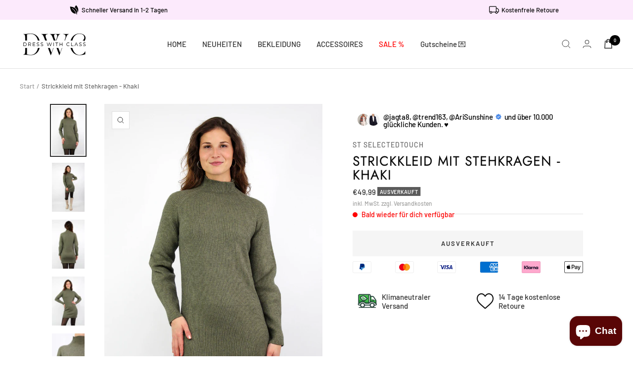

--- FILE ---
content_type: text/html; charset=utf-8
request_url: https://www.dresswithclass.com/products/strickkleid-mit-stehkragen-khaki
body_size: 116614
content:
<!doctype html><html class="no-js" lang="de" dir="ltr">
  <head>   
    <!-- Google Tag Manager -->
<script>(function(w,d,s,l,i){w[l]=w[l]||[];w[l].push({'gtm.start':
new Date().getTime(),event:'gtm.js'});var f=d.getElementsByTagName(s)[0],
j=d.createElement(s),dl=l!='dataLayer'?'&l='+l:'';j.async=true;j.src=
'https://www.googletagmanager.com/gtm.js?id='+i+dl;f.parentNode.insertBefore(j,f);
})(window,document,'script','dataLayer','GTM-548XLKK6');</script>
<!-- End Google Tag Manager -->

<!-- Google tag (gtag.js) -->
<script async src="https://www.googletagmanager.com/gtag/js?id=G-LLJF7F2ZKP"></script>
<script>
  window.dataLayer = window.dataLayer || [];
  function gtag(){dataLayer.push(arguments);}
  gtag('js', new Date());
  gtag('config', 'G-LLJF7F2ZKP');
</script>
<!-- Google tag (gtag.js) -->
<link rel="icon" href="https://cdn.shopify.com/s/files/1/0811/3238/8680/files/favicon-96x96.png?v=1741919679">    
<link rel="apple-touch-icon" sizes="180x180" href="https://cdn.shopify.com/s/files/1/0811/3238/8680/files/apple-touch-icon_0.png?v=1741919839">
<link rel="icon" type="image/png" sizes="32x32" href="https://cdn.shopify.com/s/files/1/0811/3238/8680/files/favicon.svg?v=1741919680">
<link rel="icon" type="image/png" sizes="16x16" href="https://cdn.shopify.com/s/files/1/0811/3238/8680/files/favicon.svg?v=1741919680">
<link rel="manifest" href="/site.webmanifest">
<meta name="msapplication-TileColor" content="#da532c">
<meta name="theme-color" content="#ffffff">
 
<meta charset="utf-8">
    <meta name="viewport" content="width=device-width, initial-scale=1.0, height=device-height, minimum-scale=1.0, maximum-scale=1.0">
    <meta name="theme-color" content="#ffffff">
  <title>DressWithClass| Hochwertige Damenmode online </title><title>
  
    Strickkleid mit Stehkragen - Khaki - DressWithClass
  
</title><!-- <meta name="description" content="Design &amp; Besonderheiten Unifarben Mit Stehkragen Feinstrick Locker geschnitten Bequeme Passform Art Nr. 2375 Größe und Passform Passform: Regular Länge: Normal Armlänge: Langarm Material 50% Viskose, 22% Nylon, 28% Polyester"> -->
     <meta name="description" content="Entdecke bei DressWithClass exklusive und elegante Mode für Damen. Stöbere durch unsere neuesten Kollektionen von Musselin, lockeren Blusen, Hosen uvm. Damenmode - die inspiriert. Jetzt shoppen! Klimaneutraler Versand!"><link rel="canonical" href="https://www.dresswithclass.com/products/strickkleid-mit-stehkragen-khaki"><link rel="shortcut icon" href="//www.dresswithclass.com/cdn/shop/files/1_1_e52ad476-485a-4337-b566-fefb2908bb60_96x96.jpg?v=1741919532" type="image/png"><link rel="preconnect" href="https://cdn.shopify.com">
    <link rel="dns-prefetch" href="https://productreviews.shopifycdn.com">
    <link rel="dns-prefetch" href="https://www.google-analytics.com"><link rel="preconnect" href="https://fonts.shopifycdn.com" crossorigin><link rel="preload" as="style" href="//www.dresswithclass.com/cdn/shop/t/2/assets/theme.css?v=104973811469601099961711531899">
    <link rel="preload" as="style" href="//www.dresswithclass.com/cdn/shop/t/2/assets/ed-custom.css?v=76429505619736094371708902227">
    <link rel="preload" as="style" href="//www.dresswithclass.com/cdn/shop/t/2/assets/custom.css?v=105997007003712207781708902227">
    <link rel="preload" as="script" href="//www.dresswithclass.com/cdn/shop/t/2/assets/vendor.js?v=31715688253868339281708902227">
    <link rel="preload" as="script" href="//www.dresswithclass.com/cdn/shop/t/2/assets/theme.js?v=160498455717428258971708902227">
    <link rel="preload" as="script" href="//www.dresswithclass.com/cdn/shop/t/2/assets/ed-custom.js?v=120302044737148799051708902227">
    <link rel="preload" as="script" href="//www.dresswithclass.com/cdn/shop/t/2/assets/custom.js?v=111603181540343972631708902227"><link rel="preload" as="fetch" href="/products/strickkleid-mit-stehkragen-khaki.js" crossorigin>
      <link rel="preload" as="image" imagesizes="(max-width: 999px) calc(100vw - 48px), 640px" imagesrcset="//www.dresswithclass.com/cdn/shop/products/IMG_2682_400x.jpg?v=1708916353 400w, //www.dresswithclass.com/cdn/shop/products/IMG_2682_500x.jpg?v=1708916353 500w, //www.dresswithclass.com/cdn/shop/products/IMG_2682_600x.jpg?v=1708916353 600w, //www.dresswithclass.com/cdn/shop/products/IMG_2682_700x.jpg?v=1708916353 700w, //www.dresswithclass.com/cdn/shop/products/IMG_2682_800x.jpg?v=1708916353 800w, //www.dresswithclass.com/cdn/shop/products/IMG_2682_900x.jpg?v=1708916353 900w, //www.dresswithclass.com/cdn/shop/products/IMG_2682_1000x.jpg?v=1708916353 1000w, //www.dresswithclass.com/cdn/shop/products/IMG_2682_1100x.jpg?v=1708916353 1100w, //www.dresswithclass.com/cdn/shop/products/IMG_2682_1200x.jpg?v=1708916353 1200w, //www.dresswithclass.com/cdn/shop/products/IMG_2682_1300x.jpg?v=1708916353 1300w, //www.dresswithclass.com/cdn/shop/products/IMG_2682_1400x.jpg?v=1708916353 1400w, //www.dresswithclass.com/cdn/shop/products/IMG_2682_1473x.jpg?v=1708916353 1473w
"><link rel="preload" as="script" href="//www.dresswithclass.com/cdn/shop/t/2/assets/flickity.js?v=176646718982628074891708902227"><meta property="og:type" content="product">
  <meta property="og:title" content="Strickkleid mit Stehkragen - Khaki">
  <meta property="product:price:amount" content="49,99">
  <meta property="product:price:currency" content="EUR"><meta property="og:image" content="http://www.dresswithclass.com/cdn/shop/products/IMG_2682.jpg?v=1708916353">
  <meta property="og:image:secure_url" content="https://www.dresswithclass.com/cdn/shop/products/IMG_2682.jpg?v=1708916353">
  <meta property="og:image:width" content="1473">
  <meta property="og:image:height" content="2210"><meta property="og:description" content="Design &amp; Besonderheiten Unifarben Mit Stehkragen Feinstrick Locker geschnitten Bequeme Passform Art Nr. 2375 Größe und Passform Passform: Regular Länge: Normal Armlänge: Langarm Material 50% Viskose, 22% Nylon, 28% Polyester"><meta property="og:url" content="https://www.dresswithclass.com/products/strickkleid-mit-stehkragen-khaki">
<meta property="og:site_name" content="DressWithClass"><meta name="twitter:card" content="summary"><meta name="twitter:title" content="Strickkleid mit Stehkragen - Khaki">
  <meta name="twitter:description" content="
Design &amp;amp; Besonderheiten

Unifarben

Mit Stehkragen

Feinstrick
Locker geschnitten
Bequeme Passform

Art Nr. 2375
Größe und Passform
Passform: Regular
Länge: NormalArmlänge: Langarm
Material
50% Viskose, 22% Nylon, 28% Polyester
Das Model ist 1,74 m groß."><meta name="twitter:image" content="https://www.dresswithclass.com/cdn/shop/products/IMG_2682_1200x1200_crop_center.jpg?v=1708916353">
  <meta name="twitter:image:alt" content="">
    
  <script type="application/ld+json">
  {
    "@context": "https://schema.org",
    "@type": "Product",
    "productID": 8755517915464,
    "offers": [{
          "@type": "Offer",
          "name": "One Size (36 - 40) \/ Khaki",
          "availability":"https://schema.org/OutOfStock",
          "price": 49.99,
          "priceCurrency": "EUR",
          "priceValidUntil": "2026-01-26",
          "url": "/products/strickkleid-mit-stehkragen-khaki?variant=48103426457928"
        }
],"brand": {
      "@type": "Brand",
      "name": "ST SelectedTouch"
    },
    "name": "Strickkleid mit Stehkragen - Khaki",
    "description": "\nDesign \u0026amp; Besonderheiten\n\nUnifarben\n\nMit Stehkragen\n\nFeinstrick\nLocker geschnitten\nBequeme Passform\n\nArt Nr. 2375\nGröße und Passform\nPassform: Regular\nLänge: NormalArmlänge: Langarm\nMaterial\n50% Viskose, 22% Nylon, 28% Polyester\nDas Model ist 1,74 m groß.",
    "category": "Kleid",
    "url": "/products/strickkleid-mit-stehkragen-khaki",
    "sku": null,
    "image": {
      "@type": "ImageObject",
      "url": "https://www.dresswithclass.com/cdn/shop/products/IMG_2682.jpg?v=1708916353&width=1024",
      "image": "https://www.dresswithclass.com/cdn/shop/products/IMG_2682.jpg?v=1708916353&width=1024",
      "name": "",
      "width": "1024",
      "height": "1024"
    }
  }
  </script>



  <script type="application/ld+json">
  {
    "@context": "https://schema.org",
    "@type": "BreadcrumbList",
  "itemListElement": [{
      "@type": "ListItem",
      "position": 1,
      "name": "Start",
      "item": "https://www.dresswithclass.com"
    },{
          "@type": "ListItem",
          "position": 2,
          "name": "Strickkleid mit Stehkragen - Khaki",
          "item": "https://www.dresswithclass.com/products/strickkleid-mit-stehkragen-khaki"
        }]
  }
  </script>


    <link rel="preload" href="//www.dresswithclass.com/cdn/fonts/jost/jost_n3.a5df7448b5b8c9a76542f085341dff794ff2a59d.woff2" as="font" type="font/woff2" crossorigin><link rel="preload" href="//www.dresswithclass.com/cdn/fonts/barlow/barlow_n5.a193a1990790eba0cc5cca569d23799830e90f07.woff2" as="font" type="font/woff2" crossorigin><style>
  /* Typography (heading) */
  @font-face {
  font-family: Jost;
  font-weight: 300;
  font-style: normal;
  font-display: swap;
  src: url("//www.dresswithclass.com/cdn/fonts/jost/jost_n3.a5df7448b5b8c9a76542f085341dff794ff2a59d.woff2") format("woff2"),
       url("//www.dresswithclass.com/cdn/fonts/jost/jost_n3.882941f5a26d0660f7dd135c08afc57fc6939a07.woff") format("woff");
}

@font-face {
  font-family: Jost;
  font-weight: 300;
  font-style: italic;
  font-display: swap;
  src: url("//www.dresswithclass.com/cdn/fonts/jost/jost_i3.8d4e97d98751190bb5824cdb405ec5b0049a74c0.woff2") format("woff2"),
       url("//www.dresswithclass.com/cdn/fonts/jost/jost_i3.1b7a65a16099fd3de6fdf1255c696902ed952195.woff") format("woff");
}

/* Typography (body) */
  @font-face {
  font-family: Barlow;
  font-weight: 500;
  font-style: normal;
  font-display: swap;
  src: url("//www.dresswithclass.com/cdn/fonts/barlow/barlow_n5.a193a1990790eba0cc5cca569d23799830e90f07.woff2") format("woff2"),
       url("//www.dresswithclass.com/cdn/fonts/barlow/barlow_n5.ae31c82169b1dc0715609b8cc6a610b917808358.woff") format("woff");
}

@font-face {
  font-family: Barlow;
  font-weight: 500;
  font-style: italic;
  font-display: swap;
  src: url("//www.dresswithclass.com/cdn/fonts/barlow/barlow_i5.714d58286997b65cd479af615cfa9bb0a117a573.woff2") format("woff2"),
       url("//www.dresswithclass.com/cdn/fonts/barlow/barlow_i5.0120f77e6447d3b5df4bbec8ad8c2d029d87fb21.woff") format("woff");
}

@font-face {
  font-family: Barlow;
  font-weight: 600;
  font-style: normal;
  font-display: swap;
  src: url("//www.dresswithclass.com/cdn/fonts/barlow/barlow_n6.329f582a81f63f125e63c20a5a80ae9477df68e1.woff2") format("woff2"),
       url("//www.dresswithclass.com/cdn/fonts/barlow/barlow_n6.0163402e36247bcb8b02716880d0b39568412e9e.woff") format("woff");
}

@font-face {
  font-family: Barlow;
  font-weight: 600;
  font-style: italic;
  font-display: swap;
  src: url("//www.dresswithclass.com/cdn/fonts/barlow/barlow_i6.5a22bd20fb27bad4d7674cc6e666fb9c77d813bb.woff2") format("woff2"),
       url("//www.dresswithclass.com/cdn/fonts/barlow/barlow_i6.1c8787fcb59f3add01a87f21b38c7ef797e3b3a1.woff") format("woff");
}

:root {--heading-color: 13, 13, 13;
    --text-color: 46, 46, 46;
    --background: 255, 255, 255;
    --secondary-background: 245, 245, 245;
    --border-color: 224, 224, 224;
    --border-color-darker: 171, 171, 171;
    --success-color: 60, 110, 113;
    --success-background: 216, 226, 227;
    --error-color: 222, 42, 42;
    --error-background: 253, 240, 240;
    --primary-button-background: 0, 0, 0;
    --primary-button-text-color: 255, 255, 255;
    --secondary-button-background: 219, 209, 180;
    --secondary-button-text-color: 255, 255, 255;
    --product-star-rating: 246, 164, 41;
    --product-on-sale-accent: 222, 43, 43;
    --product-sold-out-accent: 91, 91, 91;
    --product-custom-label-background: 222, 42, 42;
    --product-custom-label-text-color: 255, 255, 255;
    --product-custom-label-2-background: 46, 46, 46;
    --product-custom-label-2-text-color: 255, 255, 255;
    --product-low-stock-text-color: 222, 43, 43;
    --product-in-stock-text-color: 46, 158, 123;
    --loading-bar-background: 46, 46, 46;

    /* We duplicate some "base" colors as root colors, which is useful to use on drawer elements or popover without. Those should not be overridden to avoid issues */
    --root-heading-color: 13, 13, 13;
    --root-text-color: 46, 46, 46;
    --root-background: 255, 255, 255;
    --root-border-color: 224, 224, 224;
    --root-primary-button-background: 0, 0, 0;
    --root-primary-button-text-color: 255, 255, 255;

    --base-font-size: 15px;
    --heading-font-family: Jost, sans-serif;
    --heading-font-weight: 300;
    --heading-font-style: normal;
    --heading-text-transform: uppercase;
    --text-font-family: Barlow, sans-serif;
    --text-font-weight: 500;
    --text-font-style: normal;
    --text-font-bold-weight: 600;

    /* Typography (font size) */
    --heading-xxsmall-font-size: 11px;
    --heading-xsmall-font-size: 11px;
    --heading-small-font-size: 13px;
    --heading-large-font-size: 40px;
    --heading-h1-font-size: 40px;
    --heading-h2-font-size: 32px;
    --heading-h3-font-size: 28px;
    --heading-h4-font-size: 26px;
    --heading-h5-font-size: 22px;
    --heading-h6-font-size: 18px;

    /* Control the look and feel of the theme by changing radius of various elements */
    --button-border-radius: 0px;
    --block-border-radius: 0px;
    --block-border-radius-reduced: 0px;
    --color-swatch-border-radius: 0px;

    /* Button size */
    --button-height: 48px;
    --button-small-height: 40px;

    /* Form related */
    --form-input-field-height: 48px;
    --form-input-gap: 16px;
    --form-submit-margin: 24px;

    /* Product listing related variables */
    --product-list-block-spacing: 32px;

    /* Video related */
    --play-button-background: 255, 255, 255;
    --play-button-arrow: 46, 46, 46;

    /* RTL support */
    --transform-logical-flip: 1;
    --transform-origin-start: left;
    --transform-origin-end: right;

    /* Other */
    --zoom-cursor-svg-url: url(//www.dresswithclass.com/cdn/shop/t/2/assets/zoom-cursor.svg?v=134254734332966624391712427449);
    --arrow-right-svg-url: url(//www.dresswithclass.com/cdn/shop/t/2/assets/arrow-right.svg?v=111821679792458684391708902227);
    --arrow-left-svg-url: url(//www.dresswithclass.com/cdn/shop/t/2/assets/arrow-left.svg?v=69108375232446772661708902227);

    /* Some useful variables that we can reuse in our CSS. Some explanation are needed for some of them:
       - container-max-width-minus-gutters: represents the container max width without the edge gutters
       - container-outer-width: considering the screen width, represent all the space outside the container
       - container-outer-margin: same as container-outer-width but get set to 0 inside a container
       - container-inner-width: the effective space inside the container (minus gutters)
       - grid-column-width: represents the width of a single column of the grid
       - vertical-breather: this is a variable that defines the global "spacing" between sections, and inside the section
                            to create some "breath" and minimum spacing
     */
    --container-max-width: 1600px;
    --container-gutter: 24px;
    --container-max-width-minus-gutters: calc(var(--container-max-width) - (var(--container-gutter)) * 2);
    --container-outer-width: max(calc((100vw - var(--container-max-width-minus-gutters)) / 2), var(--container-gutter));
    --container-outer-margin: var(--container-outer-width);
    --container-inner-width: calc(100vw - var(--container-outer-width) * 2);

    --grid-column-count: 10;
    --grid-gap: 24px;
    --grid-column-width: calc((100vw - var(--container-outer-width) * 2 - var(--grid-gap) * (var(--grid-column-count) - 1)) / var(--grid-column-count));

    --vertical-breather: 36px;
    --vertical-breather-tight: 36px;

    /* Shopify related variables */
    --payment-terms-background-color: #ffffff;
  }

  @media screen and (min-width: 741px) {
    :root {
      --container-gutter: 40px;
      --grid-column-count: 20;
      --vertical-breather: 48px;
      --vertical-breather-tight: 48px;

      /* Typography (font size) */
      --heading-xsmall-font-size: 13px;
      --heading-small-font-size: 14px;
      --heading-large-font-size: 58px;
      --heading-h1-font-size: 58px;
      --heading-h2-font-size: 44px;
      --heading-h3-font-size: 36px;
      --heading-h4-font-size: 28px;
      --heading-h5-font-size: 22px;
      --heading-h6-font-size: 20px;

      /* Form related */
      --form-input-field-height: 52px;
      --form-submit-margin: 32px;

      /* Button size */
      --button-height: 52px;
      --button-small-height: 44px;
    }
  }

  @media screen and (min-width: 1200px) {
    :root {
      --vertical-breather: 64px;
      --vertical-breather-tight: 48px;
      --product-list-block-spacing: 48px;

      /* Typography */
      --heading-large-font-size: 72px;
      --heading-h1-font-size: 62px;
      --heading-h2-font-size: 54px;
      --heading-h3-font-size: 40px;
      --heading-h4-font-size: 34px;
      --heading-h5-font-size: 26px;
      --heading-h6-font-size: 18px;
    }
  }

  @media screen and (min-width: 1600px) {
    :root {
      --vertical-breather: 64px;
      --vertical-breather-tight: 48px;
    }
  }
</style>
    <script>
  // This allows to expose several variables to the global scope, to be used in scripts
  window.themeVariables = {
    settings: {
      direction: "ltr",
      pageType: "product",
      cartCount: 0,
      moneyFormat: "€{{amount_with_comma_separator}}",
      moneyWithCurrencyFormat: "€{{amount_with_comma_separator}} EUR",
      showVendor: true,
      discountMode: "saving",
      currencyCodeEnabled: false,
      searchMode: "product,collection",
      searchUnavailableProducts: "last",
      cartType: "drawer",
      cartCurrency: "EUR",
      mobileZoomFactor: 2.5
    },

    routes: {
      host: "www.dresswithclass.com",
      rootUrl: "\/",
      rootUrlWithoutSlash: '',
      cartUrl: "\/cart",
      cartAddUrl: "\/cart\/add",
      cartChangeUrl: "\/cart\/change",
      searchUrl: "\/search",
      predictiveSearchUrl: "\/search\/suggest",
      productRecommendationsUrl: "\/recommendations\/products"
    },

    strings: {
      accessibilityDelete: "Löschen",
      accessibilityClose: "Schließen",
      collectionSoldOut: "Ausverkauft",
      collectionDiscount: " \u0026nbsp;(Du sparst \u003cspan class='ed-save-amount'\u003e@savings@\u003c\/span\u003e)",
      productSalePrice: "Angebotspreis",
      productRegularPrice: "Regulärer Preis",
      productFormUnavailable: "Nicht verfügbar",
      productFormSoldOut: "Ausverkauft",
      productFormPreOrder: "Vorbestellen",
      productFormAddToCart: "In den Warenkorb",
      searchNoResults: "Es konnten keine Ergebnisse gefunden werden.",
      searchNewSearch: "Neue Suche",
      searchProducts: "Produkte",
      searchArticles: "Blogbeiträge",
      searchPages: "Seiten",
      searchCollections: "Kategorien",
      cartViewCart: "Warenkorb ansehen",
      cartItemAdded: "Produkt zum Warenkorb hinzugefügt!",
      cartItemAddedShort: "Zum Warenkorb hinzugefügt!",
      cartAddOrderNote: "Wie bist du auf uns aufmerksam geworden? ❤️",
      cartEditOrderNote: "Bearbeiten",
      shippingEstimatorNoResults: "Entschuldige, wir liefern leider niche an Deine Adresse.",
      shippingEstimatorOneResult: "Es gibt eine Versandklasse für Deine Adresse:",
      shippingEstimatorMultipleResults: "Es gibt mehrere Versandklassen für Deine Adresse:",
      shippingEstimatorError: "Ein oder mehrere Fehler sind beim Abrufen der Versandklassen aufgetreten:"
    },

    libs: {
      flickity: "\/\/www.dresswithclass.com\/cdn\/shop\/t\/2\/assets\/flickity.js?v=176646718982628074891708902227",
      photoswipe: "\/\/www.dresswithclass.com\/cdn\/shop\/t\/2\/assets\/photoswipe.js?v=132268647426145925301708902227",
      qrCode: "\/\/www.dresswithclass.com\/cdn\/shopifycloud\/storefront\/assets\/themes_support\/vendor\/qrcode-3f2b403b.js"
    },

    breakpoints: {
      phone: 'screen and (max-width: 740px)',
      tablet: 'screen and (min-width: 741px) and (max-width: 999px)',
      tabletAndUp: 'screen and (min-width: 741px)',
      pocket: 'screen and (max-width: 999px)',
      lap: 'screen and (min-width: 1000px) and (max-width: 1199px)',
      lapAndUp: 'screen and (min-width: 1000px)',
      desktop: 'screen and (min-width: 1200px)',
      wide: 'screen and (min-width: 1400px)'
    }
  };

  window.addEventListener('pageshow', async () => {
    const cartContent = await (await fetch(`${window.themeVariables.routes.cartUrl}.js`, {cache: 'reload'})).json();
    document.documentElement.dispatchEvent(new CustomEvent('cart:refresh', {detail: {cart: cartContent}}));
  });

  if ('noModule' in HTMLScriptElement.prototype) {
    // Old browsers (like IE) that does not support module will be considered as if not executing JS at all
    document.documentElement.className = document.documentElement.className.replace('no-js', 'js');

    requestAnimationFrame(() => {
      const viewportHeight = (window.visualViewport ? window.visualViewport.height : document.documentElement.clientHeight);
      document.documentElement.style.setProperty('--window-height',viewportHeight + 'px');
    });
  }// We save the product ID in local storage to be eventually used for recently viewed section
    try {
      const items = JSON.parse(localStorage.getItem('theme:recently-viewed-products') || '[]');

      // We check if the current product already exists, and if it does not, we add it at the start
      if (!items.includes(8755517915464)) {
        items.unshift(8755517915464);
      }

      localStorage.setItem('theme:recently-viewed-products', JSON.stringify(items.slice(0, 20)));
    } catch (e) {
      // Safari in private mode does not allow setting item, we silently fail
    }</script>
    <link rel="stylesheet" href="//www.dresswithclass.com/cdn/shop/t/2/assets/theme.css?v=104973811469601099961711531899">
    <link rel="stylesheet" href="//www.dresswithclass.com/cdn/shop/t/2/assets/ed-custom.css?v=76429505619736094371708902227">
    <link rel="stylesheet" href="//www.dresswithclass.com/cdn/shop/t/2/assets/custom.css?v=105997007003712207781708902227">
    <script src="//www.dresswithclass.com/cdn/shop/t/2/assets/vendor.js?v=31715688253868339281708902227" defer></script>
    <script src="//www.dresswithclass.com/cdn/shop/t/2/assets/theme.js?v=160498455717428258971708902227" defer></script>
    <script src="//www.dresswithclass.com/cdn/shop/t/2/assets/ed-custom.js?v=120302044737148799051708902227" defer></script>
    <script src="//www.dresswithclass.com/cdn/shop/t/2/assets/custom.js?v=111603181540343972631708902227" defer></script><link href="https://cdnjs.cloudflare.com/ajax/libs/font-awesome/6.0.0/css/all.min.css" rel="stylesheet">
    <script>window.performance && window.performance.mark && window.performance.mark('shopify.content_for_header.start');</script><meta name="google-site-verification" content="Gnv973JFNjTtaE9v4YjysOX2CCt8ZnOv6SYEcbWAV8M">
<meta name="facebook-domain-verification" content="egfcb8kk10bvolxf4uaaozdjypmh57">
<meta id="shopify-digital-wallet" name="shopify-digital-wallet" content="/81132388680/digital_wallets/dialog">
<meta name="shopify-checkout-api-token" content="c6cbde9d96190d8a29b762de8ecb0ab3">
<meta id="in-context-paypal-metadata" data-shop-id="81132388680" data-venmo-supported="false" data-environment="production" data-locale="de_DE" data-paypal-v4="true" data-currency="EUR">
<link rel="alternate" type="application/json+oembed" href="https://www.dresswithclass.com/products/strickkleid-mit-stehkragen-khaki.oembed">
<script async="async" src="/checkouts/internal/preloads.js?locale=de-DE"></script>
<script id="apple-pay-shop-capabilities" type="application/json">{"shopId":81132388680,"countryCode":"DE","currencyCode":"EUR","merchantCapabilities":["supports3DS"],"merchantId":"gid:\/\/shopify\/Shop\/81132388680","merchantName":"DressWithClass","requiredBillingContactFields":["postalAddress","email","phone"],"requiredShippingContactFields":["postalAddress","email","phone"],"shippingType":"shipping","supportedNetworks":["visa","maestro","masterCard","amex"],"total":{"type":"pending","label":"DressWithClass","amount":"1.00"},"shopifyPaymentsEnabled":true,"supportsSubscriptions":true}</script>
<script id="shopify-features" type="application/json">{"accessToken":"c6cbde9d96190d8a29b762de8ecb0ab3","betas":["rich-media-storefront-analytics"],"domain":"www.dresswithclass.com","predictiveSearch":true,"shopId":81132388680,"locale":"de"}</script>
<script>var Shopify = Shopify || {};
Shopify.shop = "6db28f-8c.myshopify.com";
Shopify.locale = "de";
Shopify.currency = {"active":"EUR","rate":"1.0"};
Shopify.country = "DE";
Shopify.theme = {"name":"mytheme","id":158675075400,"schema_name":"Focal","schema_version":"8.11.4","theme_store_id":null,"role":"main"};
Shopify.theme.handle = "null";
Shopify.theme.style = {"id":null,"handle":null};
Shopify.cdnHost = "www.dresswithclass.com/cdn";
Shopify.routes = Shopify.routes || {};
Shopify.routes.root = "/";</script>
<script type="module">!function(o){(o.Shopify=o.Shopify||{}).modules=!0}(window);</script>
<script>!function(o){function n(){var o=[];function n(){o.push(Array.prototype.slice.apply(arguments))}return n.q=o,n}var t=o.Shopify=o.Shopify||{};t.loadFeatures=n(),t.autoloadFeatures=n()}(window);</script>
<script id="shop-js-analytics" type="application/json">{"pageType":"product"}</script>
<script defer="defer" async type="module" src="//www.dresswithclass.com/cdn/shopifycloud/shop-js/modules/v2/client.init-shop-cart-sync_D96QZrIF.de.esm.js"></script>
<script defer="defer" async type="module" src="//www.dresswithclass.com/cdn/shopifycloud/shop-js/modules/v2/chunk.common_SV6uigsF.esm.js"></script>
<script type="module">
  await import("//www.dresswithclass.com/cdn/shopifycloud/shop-js/modules/v2/client.init-shop-cart-sync_D96QZrIF.de.esm.js");
await import("//www.dresswithclass.com/cdn/shopifycloud/shop-js/modules/v2/chunk.common_SV6uigsF.esm.js");

  window.Shopify.SignInWithShop?.initShopCartSync?.({"fedCMEnabled":true,"windoidEnabled":true});

</script>
<script id="__st">var __st={"a":81132388680,"offset":3600,"reqid":"28b45f8a-658f-4b5f-bbd8-2d223081afb5-1768557251","pageurl":"www.dresswithclass.com\/products\/strickkleid-mit-stehkragen-khaki","u":"db02d929bc12","p":"product","rtyp":"product","rid":8755517915464};</script>
<script>window.ShopifyPaypalV4VisibilityTracking = true;</script>
<script id="captcha-bootstrap">!function(){'use strict';const t='contact',e='account',n='new_comment',o=[[t,t],['blogs',n],['comments',n],[t,'customer']],c=[[e,'customer_login'],[e,'guest_login'],[e,'recover_customer_password'],[e,'create_customer']],r=t=>t.map((([t,e])=>`form[action*='/${t}']:not([data-nocaptcha='true']) input[name='form_type'][value='${e}']`)).join(','),a=t=>()=>t?[...document.querySelectorAll(t)].map((t=>t.form)):[];function s(){const t=[...o],e=r(t);return a(e)}const i='password',u='form_key',d=['recaptcha-v3-token','g-recaptcha-response','h-captcha-response',i],f=()=>{try{return window.sessionStorage}catch{return}},m='__shopify_v',_=t=>t.elements[u];function p(t,e,n=!1){try{const o=window.sessionStorage,c=JSON.parse(o.getItem(e)),{data:r}=function(t){const{data:e,action:n}=t;return t[m]||n?{data:e,action:n}:{data:t,action:n}}(c);for(const[e,n]of Object.entries(r))t.elements[e]&&(t.elements[e].value=n);n&&o.removeItem(e)}catch(o){console.error('form repopulation failed',{error:o})}}const l='form_type',E='cptcha';function T(t){t.dataset[E]=!0}const w=window,h=w.document,L='Shopify',v='ce_forms',y='captcha';let A=!1;((t,e)=>{const n=(g='f06e6c50-85a8-45c8-87d0-21a2b65856fe',I='https://cdn.shopify.com/shopifycloud/storefront-forms-hcaptcha/ce_storefront_forms_captcha_hcaptcha.v1.5.2.iife.js',D={infoText:'Durch hCaptcha geschützt',privacyText:'Datenschutz',termsText:'Allgemeine Geschäftsbedingungen'},(t,e,n)=>{const o=w[L][v],c=o.bindForm;if(c)return c(t,g,e,D).then(n);var r;o.q.push([[t,g,e,D],n]),r=I,A||(h.body.append(Object.assign(h.createElement('script'),{id:'captcha-provider',async:!0,src:r})),A=!0)});var g,I,D;w[L]=w[L]||{},w[L][v]=w[L][v]||{},w[L][v].q=[],w[L][y]=w[L][y]||{},w[L][y].protect=function(t,e){n(t,void 0,e),T(t)},Object.freeze(w[L][y]),function(t,e,n,w,h,L){const[v,y,A,g]=function(t,e,n){const i=e?o:[],u=t?c:[],d=[...i,...u],f=r(d),m=r(i),_=r(d.filter((([t,e])=>n.includes(e))));return[a(f),a(m),a(_),s()]}(w,h,L),I=t=>{const e=t.target;return e instanceof HTMLFormElement?e:e&&e.form},D=t=>v().includes(t);t.addEventListener('submit',(t=>{const e=I(t);if(!e)return;const n=D(e)&&!e.dataset.hcaptchaBound&&!e.dataset.recaptchaBound,o=_(e),c=g().includes(e)&&(!o||!o.value);(n||c)&&t.preventDefault(),c&&!n&&(function(t){try{if(!f())return;!function(t){const e=f();if(!e)return;const n=_(t);if(!n)return;const o=n.value;o&&e.removeItem(o)}(t);const e=Array.from(Array(32),(()=>Math.random().toString(36)[2])).join('');!function(t,e){_(t)||t.append(Object.assign(document.createElement('input'),{type:'hidden',name:u})),t.elements[u].value=e}(t,e),function(t,e){const n=f();if(!n)return;const o=[...t.querySelectorAll(`input[type='${i}']`)].map((({name:t})=>t)),c=[...d,...o],r={};for(const[a,s]of new FormData(t).entries())c.includes(a)||(r[a]=s);n.setItem(e,JSON.stringify({[m]:1,action:t.action,data:r}))}(t,e)}catch(e){console.error('failed to persist form',e)}}(e),e.submit())}));const S=(t,e)=>{t&&!t.dataset[E]&&(n(t,e.some((e=>e===t))),T(t))};for(const o of['focusin','change'])t.addEventListener(o,(t=>{const e=I(t);D(e)&&S(e,y())}));const B=e.get('form_key'),M=e.get(l),P=B&&M;t.addEventListener('DOMContentLoaded',(()=>{const t=y();if(P)for(const e of t)e.elements[l].value===M&&p(e,B);[...new Set([...A(),...v().filter((t=>'true'===t.dataset.shopifyCaptcha))])].forEach((e=>S(e,t)))}))}(h,new URLSearchParams(w.location.search),n,t,e,['guest_login'])})(!0,!0)}();</script>
<script integrity="sha256-4kQ18oKyAcykRKYeNunJcIwy7WH5gtpwJnB7kiuLZ1E=" data-source-attribution="shopify.loadfeatures" defer="defer" src="//www.dresswithclass.com/cdn/shopifycloud/storefront/assets/storefront/load_feature-a0a9edcb.js" crossorigin="anonymous"></script>
<script data-source-attribution="shopify.dynamic_checkout.dynamic.init">var Shopify=Shopify||{};Shopify.PaymentButton=Shopify.PaymentButton||{isStorefrontPortableWallets:!0,init:function(){window.Shopify.PaymentButton.init=function(){};var t=document.createElement("script");t.src="https://www.dresswithclass.com/cdn/shopifycloud/portable-wallets/latest/portable-wallets.de.js",t.type="module",document.head.appendChild(t)}};
</script>
<script data-source-attribution="shopify.dynamic_checkout.buyer_consent">
  function portableWalletsHideBuyerConsent(e){var t=document.getElementById("shopify-buyer-consent"),n=document.getElementById("shopify-subscription-policy-button");t&&n&&(t.classList.add("hidden"),t.setAttribute("aria-hidden","true"),n.removeEventListener("click",e))}function portableWalletsShowBuyerConsent(e){var t=document.getElementById("shopify-buyer-consent"),n=document.getElementById("shopify-subscription-policy-button");t&&n&&(t.classList.remove("hidden"),t.removeAttribute("aria-hidden"),n.addEventListener("click",e))}window.Shopify?.PaymentButton&&(window.Shopify.PaymentButton.hideBuyerConsent=portableWalletsHideBuyerConsent,window.Shopify.PaymentButton.showBuyerConsent=portableWalletsShowBuyerConsent);
</script>
<script data-source-attribution="shopify.dynamic_checkout.cart.bootstrap">document.addEventListener("DOMContentLoaded",(function(){function t(){return document.querySelector("shopify-accelerated-checkout-cart, shopify-accelerated-checkout")}if(t())Shopify.PaymentButton.init();else{new MutationObserver((function(e,n){t()&&(Shopify.PaymentButton.init(),n.disconnect())})).observe(document.body,{childList:!0,subtree:!0})}}));
</script>
<link id="shopify-accelerated-checkout-styles" rel="stylesheet" media="screen" href="https://www.dresswithclass.com/cdn/shopifycloud/portable-wallets/latest/accelerated-checkout-backwards-compat.css" crossorigin="anonymous">
<style id="shopify-accelerated-checkout-cart">
        #shopify-buyer-consent {
  margin-top: 1em;
  display: inline-block;
  width: 100%;
}

#shopify-buyer-consent.hidden {
  display: none;
}

#shopify-subscription-policy-button {
  background: none;
  border: none;
  padding: 0;
  text-decoration: underline;
  font-size: inherit;
  cursor: pointer;
}

#shopify-subscription-policy-button::before {
  box-shadow: none;
}

      </style>

<script>window.performance && window.performance.mark && window.performance.mark('shopify.content_for_header.end');</script>
 <meta name="google-site-verification" content="Gnv973JFNjTtaE9v4YjysOX2CCt8ZnOv6SYEcbWAV8M" />
 <!-- BEGIN app block: shopify://apps/complianz-gdpr-cookie-consent/blocks/bc-block/e49729f0-d37d-4e24-ac65-e0e2f472ac27 -->

    
    
    

    
    
        <script>
            var sDomain = location.host;
            (function(){
                window.thirdPartyScriptDefinition = [
                    
                ]
            })();(()=>{
                var sDomain=location.host;
                const __useGoogleConsentMode =false;
                const __whiteListForConsentMode =[];
                const __dataLayerName ='';
                (()=>{var i={z:"thirdPartyScriptDefinition",o:"Shopify",c:"analytics",d:"publish",i:"src",l:"provider",p:"type_0",y:"type_1",f:"type_2",n:"true",a:"length",r:"detail",A:"Proxy",j:"setInterval",F:"clearInterval",g:"find",X:"filter",G:"forEach",H:"splice",Z:"hasOwnProperty",M:"addEventListener",u:"includes",h:"push",_:"cookie",P:"set",O:"get",s:"gtag",D:"ad_storage",I:"ad_user_data",T:"ad_personalization",b:"analytics_storage",x:"functionality_storage",C:"personalization_storage",L:"security_storage",R:"wait_for_update",k:"consent",U:"default",q:"ads_data_redaction",B:"google_consent_mode",J:"dataLayer",e:"granted",t:"denied",Q:"update",V:"GDPR_LC:userConsentSetting",W:1500,m:null},o={[i.D]:i.t,[i.I]:i.t,[i.T]:i.t,[i.b]:i.t,[i.x]:i.t,[i.C]:i.t,[i.L]:i.t,[i.R]:i.W};((a,l,t,f,p=[],c=t.J)=>{let y=function(r,e){return!!r[t.g](n=>!!n&&!!e&&n[t.i]&&e[t.i]&&n[t.i]===e[t.i]&&n[t._]===e[t._])},g=r=>f?!!p[t.g](e=>{if(typeof r[t.i]=="string")return r[t.i][t.u](e);if(typeof r[t.l]=="string")return r[t.l][t.u](e)}):!1,u=function(r){let e=[];for(let s=0;s<r[t.a];s++)r[s]||e[t.h](s);let n=r[t.a]-e[t.a];return e[t.G](s=>r[t.H](s,1)),n},d=[],h={[t.P]:(r,e,n,s)=>{let _=u(r);return e===t.a?r[t.a]=_:n!=null&&(y(r,n)||g(n)||(d[e]=n)),!0},[t.O]:(r,e)=>r[e]};if(a[t.z]=new a[t.A](d,h),f){a[c]=a[c]||[],a[t.s]=function(...n){a[c][t.h](n)},a[t.s](t.k,t.U,{...o}),a[t.s](t.P,t.q,!0);let r=a[t.j](()=>{!!a[t.o]&&!!a[t.o][t.c]&&!!a[t.o][t.c][t.d]&&(a[t.F](r),a[t.o][t.c][t.d](t.B,{...o}))},5),e=n=>{Date.now()-t.m<50||(t.m=Date.now(),o[t.D]=n[t.r][t.f][t.n]?t.e:t.t,o[t.I]=n[t.r][t.f][t.n]?t.e:t.t,o[t.T]=n[t.r][t.f][t.n]?t.e:t.t,o[t.b]=n[t.r][t.y][t.n]?t.e:t.t,o[t.x]=n[t.r][t.p][t.n]?t.e:t.t,o[t.C]=n[t.r][t.y][t.n]?t.e:t.t,o[t.L]=n[t.r][t.p][t.n]?t.e:t.t,a[t.s](t.k,t.Q,{...o}))};l[t.M](t.V,e)}})(window,document,i,__useGoogleConsentMode,__whiteListForConsentMode,__dataLayerName);})();
                const definitions = [];
                definitions.length > 0 && window.thirdPartyScriptDefinition.push(...definitions);
                window.BC_JSON_ObjectBypass={"__cfduid":{"description":"The _cfduid cookie helps Cloudflare detect malicious visitors to our Customers’ websites and minimizes blocking legitimate users.","path":"\/","domain":"","provider":"Cloudflare","type":"type_0","expires":"2592000","recommendation":"0","editable":"false","deletable":"false","set":"0","name":"__cfduid"},"_ab":{"description":"Used in connection with access to admin.","path":"\/","domain":"","provider":"Shopify","deletable":"false","expires":"86400","type":"type_0","recommendation":"0","editable":"false","set":"0","name":"_ab"},"_bc_c_set":{"description":"Used in connection with GDPR legal Cookie. Test 42!","path":"\/","domain":"","provider":"GDPR Legal Cookie","type":"type_0","expires":"5184000","recommendation":"0","editable":"false","deletable":"false","set":"0","optIn":true,"live":"1","ShopifyMinConsent":false,"name":"_bc_c_set","storefrontLanguage":"deutsch","backendLanguage":"deutsch","autoUpdate":true},"_landing_page":{"description":"Track landing pages.","path":"\/","domain":"","provider":"Shopify","expires":"1209600","recommendation":"1","set":"1","editable":"true","deletable":"false","type":"type_1","name":"_landing_page"},"_orig_referrer":{"description":"Used in connection with shopping cart.","path":"\/","domain":"","provider":"Shopify","expires":"1209600","recommendation":"1","set":"1","editable":"true","deletable":"false","type":"type_1","name":"_orig_referrer"},"_secure_session_id":{"description":"Used in connection with navigation through a storefront.","path":"\/","domain":"","provider":"Shopify","deletable":"false","expires":"2592000","type":"type_0","recommendation":"0","editable":"false","set":"0","name":"_secure_session_id"},"_shopify_country":{"description":"Used in connection with checkout.","path":"\/","domain":"","provider":"Shopify","deletable":"false","expires":"31536000","type":"type_0","recommendation":"0","editable":"false","set":"0","name":"_shopify_country"},"_shopify_d":{"description":"Shopify analytics.","path":"\/","domain":"","provider":"Shopify","deletable":"false","expires":"1209600","type":"type_1","recommendation":"1","editable":"true","set":"1","name":"_shopify_d"},"_shopify_evids":{"description":"Shopify analytics.","path":"\/","domain":"","provider":"Shopify","deletable":"false","expires":"0","type":"type_1","recommendation":"1","editable":"true","set":"1","name":"_shopify_evids"},"_shopify_fs":{"description":"Shopify analytics.","path":"\/","domain":"","provider":"Shopify","deletable":"false","expires":"1209600","type":"type_1","recommendation":"1","editable":"true","set":"1","name":"_shopify_fs"},"_shopify_ga":{"description":"Shopify and Google Analytics.","path":"\/","domain":"","provider":"Shopify","deletable":"false","expires":"0","type":"type_1","recommendation":"1","editable":"true","set":"1","name":"_shopify_ga"},"_shopify_m":{"description":"Used for managing customer privacy settings.","path":"\/","domain":"","provider":"Shopify","deletable":"false","expires":"31536000","type":"type_0","recommendation":"0","editable":"false","set":"0","name":"_shopify_m"},"_shopify_s":{"description":"Shopify analytics.","path":"\/","domain":"","provider":"Shopify","deletable":"false","expires":"1800","type":"type_1","recommendation":"1","editable":"true","set":"1","name":"_shopify_s"},"_shopify_sa_p":{"description":"Shopify analytics relating to marketing \u0026 referrals.","path":"\/","domain":"","provider":"Shopify","deletable":"false","expires":"1800","type":"type_1","recommendation":"1","editable":"true","set":"1","name":"_shopify_sa_p"},"_shopify_sa_t":{"description":"Shopify analytics relating to marketing \u0026 referrals.","path":"\/","domain":"","provider":"Shopify","deletable":"false","expires":"1800","type":"type_1","recommendation":"1","editable":"true","set":"1","name":"_shopify_sa_t"},"_shopify_tm":{"description":"Used for managing customer privacy settings.","path":"\/","domain":"","provider":"Shopify","deletable":"false","expires":"31536000","type":"type_0","recommendation":"0","editable":"false","set":"0","name":"_shopify_tm"},"_shopify_tw":{"description":"Used for managing customer privacy settings.","path":"\/","domain":"","provider":"Shopify","deletable":"false","expires":"31536000","type":"type_0","recommendation":"0","editable":"false","set":"0","name":"_shopify_tw"},"_shopify_y":{"description":"Shopify analytics.","path":"\/","domain":"","provider":"Shopify","deletable":"false","expires":"31536000","type":"type_1","recommendation":"1","editable":"true","set":"1","name":"_shopify_y"},"_storefront_u":{"description":"Used to facilitate updating customer account information.","path":"\/","domain":"","provider":"Shopify","deletable":"false","expires":"31536000","type":"type_0","recommendation":"0","editable":"false","set":"0","name":"_storefront_u"},"_tracking_consent":{"description":"For Shopify User Consent Tracking.","path":"\/","domain":"","provider":"Shopify","deletable":"false","expires":"31536000","type":"type_0","recommendation":"0","editable":"false","set":"0","name":"_tracking_consent"},"_y":{"description":"Shopify analytics.","path":"\/","domain":"","provider":"Shopify","deletable":"false","expires":"31536000","type":"type_1","recommendation":"1","editable":"true","set":"1","name":"_y"},"c":{"description":"Used in connection with shopping cart.","path":"\/","domain":"","provider":"Shopify","deletable":"false","expires":"31536000","type":"type_0","recommendation":"0","editable":"false","set":"0","name":"c"},"cart":{"description":"Used in connection with shopping cart.","path":"\/","domain":"","provider":"Shopify","deletable":"false","expires":"1209600","type":"type_0","recommendation":"0","editable":"false","set":"0","name":"cart"},"cart_currency":{"description":"Used in connection with cart and checkout.","path":"\/","domain":"","provider":"Shopify","deletable":"false","expires":"31536000","type":"type_0","recommendation":"0","editable":"false","set":"0","name":"cart_currency"},"cart_sig":{"description":"Used in connection with cart and checkout.","path":"\/","domain":"","provider":"Shopify","deletable":"false","expires":"1209600","type":"type_0","recommendation":"0","editable":"false","set":"0","name":"cart_sig"},"cart_ts":{"description":"Used in connection with cart and checkout.","path":"\/","domain":"","provider":"Shopify","deletable":"false","expires":"1209600","type":"type_0","recommendation":"0","editable":"false","set":"0","name":"cart_ts"},"cart_ver":{"description":"Used in connection with cart and checkout.","path":"\/","domain":"","provider":"Shopify","deletable":"false","expires":"1209600","type":"type_0","recommendation":"0","editable":"false","set":"0","name":"cart_ver"},"checkout":{"description":"Used in connection with cart and checkout.","path":"\/","domain":"","provider":"Shopify","deletable":"false","expires":"2592000","type":"type_0","recommendation":"0","editable":"false","set":"0","name":"checkout"},"checkout_session_lookup":{"description":"Used in connection with cart and checkout.","path":"\/","domain":"","provider":"Shopify","deletable":"false","expires":"2592000","type":"type_0","recommendation":"0","editable":"false","set":"0","name":"checkout_session_lookup"},"checkout_session_token_\u003c\u003cid\u003e\u003e":{"description":"Used in connection with cart and checkout.","path":"\/","domain":"","provider":"Shopify","deletable":"false","expires":"2592000","type":"type_0","recommendation":"0","editable":"false","set":"0","name":"checkout_session_token_\u003c\u003cid\u003e\u003e"},"checkout_token":{"description":"Used in connection with cart and checkout.","path":"\/","domain":"","provider":"Shopify","deletable":"false","expires":"31536000","type":"type_0","recommendation":"0","editable":"false","set":"0","name":"checkout_token"},"customer_auth_provider":{"description":"Shopify Analytics.","path":"\/","domain":"","provider":"Shopify","deletable":"false","expires":"0","type":"type_1","recommendation":"1","editable":"true","set":"1","name":"customer_auth_provider"},"customer_auth_session_created_at":{"description":"Shopify Analytics.","path":"\/","domain":"","provider":"Shopify","deletable":"false","expires":"0","type":"type_1","recommendation":"1","editable":"true","set":"1","name":"customer_auth_session_created_at"},"dynamic_checkout_shown_on_cart":{"description":"Used in connection with checkout.","path":"\/","domain":"","provider":"Shopify","deletable":"false","expires":"1800","type":"type_0","recommendation":"0","editable":"false","set":"0","name":"dynamic_checkout_shown_on_cart"},"identity-state":{"description":"Used in connection with customer authentication","path":"\/","domain":"","provider":"Shopify","deletable":"false","expires":"3600","type":"type_0","recommendation":"0","editable":"false","set":"0","name":"identity-state"},"identity-state-\u003c\u003cid\u003e\u003e":{"description":"Used in connection with customer authentication","path":"\/","domain":"","provider":"Shopify","deletable":"false","expires":"3600","type":"type_0","recommendation":"0","editable":"false","set":"0","name":"identity-state-\u003c\u003cid\u003e\u003e"},"identity_customer_account_number":{"description":"Used in connection with customer authentication","path":"\/","domain":"","provider":"Shopify","deletable":"false","expires":"7776000","type":"type_0","recommendation":"0","editable":"false","set":"0","name":"identity_customer_account_number"},"keep_alive":{"description":"Used in connection with buyer localization.","path":"\/","domain":"","provider":"Shopify","deletable":"false","expires":"1209600","type":"type_0","recommendation":"0","editable":"false","set":"0","name":"keep_alive"},"master_device_id":{"description":"Used in connection with merchant login.","path":"\/","domain":"","provider":"Shopify","deletable":"false","expires":"63072000","type":"type_0","recommendation":"0","editable":"false","set":"0","name":"master_device_id"},"previous_step":{"description":"Used in connection with checkout.","path":"\/","domain":"","provider":"Shopify","deletable":"false","expires":"31536000","type":"type_0","recommendation":"0","editable":"false","set":"0","name":"previous_step"},"remember_me":{"description":"Used in connection with checkout.","path":"\/","domain":"","provider":"Shopify","deletable":"false","expires":"31536000","type":"type_0","recommendation":"0","editable":"false","set":"0","name":"remember_me"},"secure_customer_sig":{"description":"Used in connection with customer login.","path":"\/","domain":"","provider":"Shopify","deletable":"false","expires":"31536000","type":"type_0","recommendation":"0","editable":"false","set":"0","name":"secure_customer_sig"},"shopify_pay":{"description":"Used in connection with checkout.","path":"\/","domain":"","provider":"Shopify","deletable":"false","expires":"31536000","type":"type_0","recommendation":"0","editable":"false","set":"0","name":"shopify_pay"},"shopify_pay_redirect":{"description":"Used in connection with checkout.","path":"\/","domain":"","provider":"Shopify","deletable":"false","expires":"31536000","type":"type_0","recommendation":"0","editable":"false","set":"0","name":"shopify_pay_redirect"},"source_name":{"description":"Used in combination with mobile apps to provide custom checkout behavior, when viewing a store from within a compatible mobile app.","path":"\/","domain":"","provider":"Shopify","deletable":"false","expires":"0","type":"type_0","recommendation":"0","editable":"false","set":"0","name":"source_name"},"storefront_digest":{"description":"Used in connection with customer login.","path":"\/","domain":"","provider":"Shopify","deletable":"false","expires":"31536000","type":"type_0","recommendation":"0","editable":"false","set":"0","name":"storefront_digest"},"tracked_start_checkout":{"description":"Shopify analytics relating to checkout.","path":"\/","domain":"","provider":"Shopify","expires":"1800","recommendation":"1","set":"1","editable":"true","deletable":"false","type":"type_1","name":"tracked_start_checkout"}};
                const permanentDomain = '6db28f-8c.myshopify.com';
                window.BC_GDPR_2ce3a13160348f524c8cc9={'google':[],'_bc_c_set':'customScript','customScriptsSRC':[]};
                var GDPR_LC_versionNr=202401311200;var GDPR_LC_ZLoad=function(){var defaultDefinition=[
                    // { "src": "facebook", "cookie": "fr", "provider": "facebook.com", "description": "", "expires": 7776000, "domain": "facebook.com", "declaration": 1, "group": "facebook" }, { "src": "facebook", "cookie": "_fbp", "provider": sDomain, "description": "", "expires": 7776000, "domain": sDomain, "declaration": 1, "group": "facebook" }, { "src": "google-analytics.com", "cookie": "_ga", "provider": sDomain, "description": "", "expires": 63072000, "domain": sDomain, "declaration": 1, "group": "google" }, { "src": "googletagmanager.com", "cookie": "_ga", "provider": sDomain, "description": "", "expires": 63072000, "domain": sDomain, "declaration": 1, "group": "google" }, { "src": "googletagmanager.com", "cookie": "_gid", "provider": sDomain, "description": "", "expires": 86400, "domain": sDomain, "declaration": 1, "group": "google" }, { "src": "googletagmanager.com", "cookie": "_gat", "provider": sDomain, "description": "", "expires": 86400, "domain": sDomain, "declaration": 1, "group": "google" }, { "src": "googleadservices.com", "cookie": "IDE", "provider": sDomain, "description": "", "expires": 63072000, "domain": sDomain, "declaration": 2, "group": "google Ads" }
                ]; if (window.thirdPartyScriptDefinition ===undefined) { window.thirdPartyScriptDefinition=[]; defaultDefinition.forEach(function (value) { window.thirdPartyScriptDefinition.push(value) }) } else { var exist=false; defaultDefinition.forEach(function (script) { window.thirdPartyScriptDefinition.forEach(function (value) { if (value.src ===script.src && value.cookie ===script.cookie) { exist=true } }); if (!exist) { window.thirdPartyScriptDefinition.push(script) } }) } (function polyfill(){if (!Array.from) { Array.from=(function(){var toStr=Object.prototype.toString; var isCallable=function (fn) { return typeof fn ==='function' || toStr.call(fn) ==='[object Function]' }; var toInteger=function (value) { var number=Number(value); if (isNaN(number)) { return 0 } if (number ===0 || !isFinite(number)) { return number } return (number > 0 ? 1 : -1) * Math.floor(Math.abs(number)) }; var maxSafeInteger=Math.pow(2, 53) - 1; var toLength=function (value) { var len=toInteger(value); return Math.min(Math.max(len, 0), maxSafeInteger) }; return function from(arrayLike) { var C=this; var items=Object(arrayLike); if (arrayLike ==null) { throw new TypeError('Array.from requires an array-like object - not null or undefined') } var mapFn=arguments.length > 1 ? arguments[1] : void undefined; var T; if (typeof mapFn !=='undefined') { if (!isCallable(mapFn)) { throw new TypeError('Array.from: when provided, the second argument must be a function') } if (arguments.length > 2) { T=arguments[2] } } var len=toLength(items.length); var A=isCallable(C) ? Object(new C(len)) : new Array(len); var k=0; var kValue; while (k < len) { kValue=items[k]; if (mapFn) { A[k]=typeof T ==='undefined' ? mapFn(kValue, k) : mapFn.call(T, kValue, k) } else { A[k]=kValue } k +=1 } A.length=len; return A } }()) } })(); var shopifyCookies={ '_s': !1, '_shopify_fs': !1, '_shopify_s': !1, '_shopify_y': !1, '_y': !1, '_shopify_sa_p': !1, '_shopify_sa_t': !1, '_shopify_uniq': !1, '_shopify_visit': !1, 'tracked_start_checkout': !1, 'bc_trekkie_fbp_custom': !1 }; function GDPR_LC_Token(){var getToken={ "tokenLength": 8, "ranToken": '', "randomize": function(){return Math.random().toString(32).substr(2) }, "generate": function(){while (this.ranToken.length <=this.tokenLength) { this.ranToken +=this.randomize() } this.ranToken=permanentDomain + Date.now() + this.ranToken; return btoa(this.ranToken) }, "get": function(){return this.generate() } }; return getToken.get() }; function getCookieValue(a) { var b=document.cookie.match('(^|;)\\s*' + a + '\\s*=\\s*([^;]+)'); return b ? b.pop() : false }; function loadCookieSettings(sessID) { return; var script=document.createElement('script'); script.src='https://cookieapp-staging.beeclever.app/get-cookie-setting?shopify_domain=permanentDomain&token=' + sessID; script.async=false; document.head.appendChild(script); script.addEventListener('load', function(){console.log('UserData loaded') }) };(function setUserCookieData(){window.GDPR_LC_Sess_ID_Name="GDPR_LC_SESS_ID"; window.GDPR_LC_Sess_ID=getCookieValue(window.GDPR_LC_Sess_ID_Name); if (window.GDPR_LC_Sess_ID) { loadCookieSettings(window.GDPR_LC_Sess_ID) } else { window.GDPR_LC_Sess_ID=GDPR_LC_Token() } })(); function setBC_GDPR_LEGAL_custom_cookies(){window['BC_GDPR_LEGAL_custom_cookies']=window['BC_GDPR_LEGAL_custom_cookies'] || {}; window['BC_GDPR_LEGAL_custom_cookies']['list']=window['BC_GDPR_LEGAL_custom_cookies']['list'] || {}; if ('GDPR_legal_cookie' in localStorage) { window['BC_GDPR_LEGAL_custom_cookies']['list']=JSON.parse(window.localStorage.getItem('GDPR_legal_cookie')) } };setBC_GDPR_LEGAL_custom_cookies(); (function(){var hasConsent=!1; Array.from(Object.keys(window['BC_GDPR_LEGAL_custom_cookies']['list'])).forEach(function (c) { if (shopifyCookies.hasOwnProperty(c) && window['BC_GDPR_LEGAL_custom_cookies']['list'][c].userSetting) { hasConsent=!0 } }); var wt=window.trekkie, ws=window.ShopifyAnalytics; if (!hasConsent && wt !==undefined) { wt=[], wt.integrations=wt.integrations || !0, ws=ws.lib=ws.meta=ws.meta.page={}, ws.lib.track=function(){} } })(); window.bc_tagManagerTasks={ "bc_tgm_aw": "google", "bc_tgm_gtm": "google", "bc_tgm_ua": "google", "bc_tgm_fbp": "facebook", "any": "any", "_bc_c_set": "customScript" }; var wl=whiteList=["recaptcha", "notifications.google"]; var GDPR_LC_scriptPath='gdpr-legal-cookie.beeclever.app'; if (window.GDPR_LC_Beta_activate !==undefined && window.GDPR_LC_Beta_activate) { GDPR_LC_scriptPath='cookieapp-staging.beeclever.app' } wl.push(GDPR_LC_scriptPath); var checkIsBlackListed=function (src) { setBC_GDPR_LEGAL_custom_cookies(); if (src ===null) { return null } if (!!window.TrustedScriptURL && src instanceof TrustedScriptURL) { src=src.toString() } var r=!1; for (var x=thirdPartyScriptDefinition.length - 1; x >=0; x--) { var bSrc=thirdPartyScriptDefinition[x]['src']; if (src.indexOf(bSrc) !==-1 && src.toLowerCase().indexOf('jquery') ===-1) { r=x } } wl.forEach(function (wSrc) { if (src.indexOf(wSrc) !==-1) { r=false } }); if (r !==false) { function getTCookieName(name, index) { var tCookieObject=thirdPartyScriptDefinition[index]; if (tCookieObject !==undefined) { var cookies=[]; thirdPartyScriptDefinition.forEach(function (cookie) { if (cookie['src'] ===tCookieObject['src']) { cookies.push(cookie) } }); var tCookieName=tCookieObject['cookie']; if (tCookieObject['domain'] !==document.location.host) { tCookieName=tCookieObject['cookie'] + '$%bc%$' + tCookieObject['domain'] } if (tCookieName ===name && tCookieObject['domain'] ===window['BC_GDPR_LEGAL_custom_cookies']['list'][name]['domain']) { if (window['BC_GDPR_LEGAL_custom_cookies']['list'][name]['userSetting']) { index=!1 } } cookies.forEach(function (cookie) { if (window['BC_GDPR_LEGAL_custom_cookies']['list'][cookie['cookie']] !==undefined && window['BC_GDPR_LEGAL_custom_cookies']['list'][cookie['cookie']]['userSetting']) { index=!1 } }); return index } return !1 };var cookieListKeys=Array.from(Object.keys(window['BC_GDPR_LEGAL_custom_cookies']['list'])); if (cookieListKeys.length > 0) { Array.from(Object.keys(window['BC_GDPR_LEGAL_custom_cookies']['list'])).forEach(function (cookieName) { r=getTCookieName(cookieName.toString(), r) }) } else { for (var x=thirdPartyScriptDefinition.length - 1; x >=0; x--) { var tCookie=thirdPartyScriptDefinition[x]; if (src.indexOf(tCookie['src']) !==-1) { r=tCookie['cookie'] + '$%bc%$' + tCookie['domain'] } } return r } } return r }; window.scriptElementsHidden=window.scriptElementsHidden || []; window.callbackFunc=function (elem, args) { for (var x=0; x < elem.length; x++) { if (elem[x] ===null || elem[x] ===undefined || elem[x]['nodeName'] ===undefined) { return } if (elem[x]['nodeName'].toLowerCase() =='script') { if (elem[x].hasAttribute('src')) { if (document.querySelector('[src="https://cookieapp-staging.beeclever.app/js/get-script.php"]') !==null) { elem[x]=document.createElement('script'); elem[x].setAttribute('bc_empty_script_tag', '') } var blackListed=checkIsBlackListed(elem[x].getAttribute('src')); var fName=!1; try { new Error() } catch (e) { var caller=e.stack.split('\n'); var x=0; for (; x < caller.length; x++) { caller[x]=caller[x].trim(); caller[x]=caller[x].replace('at ', ''); caller[x]=caller[x].substr(0, caller[x].indexOf(' ')); caller[x]=caller[x].replace('Array.', '') } for (; x >=0; x--) { if (caller[x] ==='ICS' && x > 0) { if (caller[x - 1] in window['BC_GDPR_LEGAL_custom_cookies']['list']) { fName=caller[x - 1] } } } } if (fName ===!1 && blackListed !==!1) { elem[x].setAttribute('type', 'javascript/blocked'); elem[x].setAttribute('cookie', blackListed) } else if (blackListed !==!0 && elem[x].getAttribute('type') ==='javascript/blocked') { elem[x].setAttribute('type', 'javascript') } if (fName) { elem[x].setAttribute("data-callerName", fName) } elem[x].setAttribute('src', elem[x].getAttribute('src')) } if (elem[x]['type'] =='javascript/blocked') { window.scriptElementsHidden.push(elem[x]); elem[x]=document.createElement('script'); elem[x].setAttribute('bc_empty_script_tag', '') } } } }; const appendChild=Element.prototype.appendChild, append=Element.prototype.append, replaceWith=Element.prototype.replaceWith, insertNode=Element.prototype.insertNode, insertBefore=Element.prototype.insertBefore; Element.prototype.appendChild=function(){const ctx=this; window.callbackFunc.call(ctx, arguments); return appendChild.apply(ctx, arguments) }; Element.prototype.append=function(){const ctx=this; window.callbackFunc.call(ctx, arguments); return append.apply(ctx, arguments) }; Element.prototype.replaceWith=function(){const ctx=this; window.callbackFunc.call(ctx, arguments); return replaceWith.apply(ctx, arguments) }; Element.prototype.insertNode=function(){const ctx=this; window.callbackFunc.call(ctx, arguments); return insertNode.apply(ctx, arguments) }; Element.prototype.insertBefore=function(){const ctx=this; window.callbackFunc.call(ctx, arguments); try { return insertBefore.apply(ctx, arguments) } catch (e) { arguments[1]=document.scripts[0]; return insertBefore.apply(ctx, arguments) } };};if (!window.msCrypto) { Array.from(document.head.querySelectorAll('[bc_empty_script_tag=""]')).forEach(function (script) { script.remove() })};if (window.GDPR_LC_ZLoad_loaded ===undefined) { GDPR_LC_ZLoad(); window.GDPR_LC_ZLoad_loaded=true}
            })();

            // window.thirdPartyScriptDefinition.push(
            //     { "src" : "analytics.js", "cookie" : "_shopify_fs", "provider" : "shopify.com", "description" : "", "expires" : 0, "domain" : sDomain, "declaration" : 1, "group" : "shopify" },
            //     { "src" : "doubleclick.net","cookie" : "_shopify_fs","provider" : "shopify.com","description" : "","expires" : 0,"domain" : sDomain,"declaration" : 1,"group" : "shopify" },
            //     { "src" : "trekkie", "cookie" : "_shopify_fs", "provider" : "shopify.com", "description" : "", "expires" : 0, "domain" : sDomain, "declaration" : 1, "group" : "shopify" },
            //     { "src" : "luckyorange", "cookie" : "_shopify_fs", "provider" : "shopify.com", "description" : "", "expires" : 0, "domain" : sDomain, "declaration" : 1, "group" : "shopify" },
            //     { "src" : "googletagmanager", "cookie" : "_gat", "provider" : "googletagmanager.com", "description" : "", "expires" : 0, "domain" : sDomain, "declaration" : 1, "group" : "googletagmanager" }
            // );

            var customCookies = {};
            function BC_GDPR_CustomScriptForShop () {
                return [
                    function testCookie () {
                        // your additional script
                    }
                    
                ];
            }

            // PRIOR BLOCKING FEATURE
            window.bc_settings_prior_blocking_enabled = false;

            /**
             * Initializes and injects CSS styles into the document to support iframe blocking.
             * Specifically, it adds styles to create a skeleton loader and to hide iframes that should be blocked.
             * The styles are added only if they haven't been added already.
             */
            function initializeStylesOfIframeBlocking() {
                // Dynamically add CSS styles
                if (!document.getElementById('bc-iframe-styles')) {
                    const style = document.createElement('style');
                    style.id = 'bc-iframe-styles';
                    style.innerHTML = `
                        .bc-iframe-skeleton {
                            position: absolute;
                            top: 0;
                            left: 0;
                            width: 100%;
                            height: 100%;
                            background: #f0f0f0;
                            display: flex;
                            align-items: center;
                            justify-content: center;

                        }

                        .bc-iframe-wrapper {
                            float: none;
                            clear: both;
                            width: 100%;
                            position: relative;
                            padding-bottom: 56.25%;
                            padding-top: 25px;
                            height: 0;
                        }

                        /* Ensure the iframe fills the container */
                        .bc-iframe-wrapper iframe {
                            position: absolute;
                            top: 0;
                            left: 0;
                            width: 100%;
                            height: 100%;
                            border: none;
                        }
                        iframe.bc-blocked {
                            display: none;
                        }
                        .bc-button {
                            background: linear-gradient(145deg, #000000, #1a1a1a);
                            color: white;
                            padding: 8px 10px;
                            border: none;
                            border-radius: 5px;
                            cursor: pointer;
                            font-size: 12px;
                            font-weight: bold;
                            box-shadow: 0 4px 6px rgba(0, 0, 0, 0.3),
                                        0 8px 10px rgba(0, 0, 0, 0.2),
                                        0 12px 20px rgba(0, 0, 0, 0.1);
                            text-shadow: 0 1px 3px rgba(0, 0, 0, 0.5);
                        }

                        .bc-button:hover {
                            background: linear-gradient(145deg, #1a1a1a, #000000);
                            box-shadow: 0 6px 8px rgba(0, 0, 0, 0.4),
                                        0 12px 14px rgba(0, 0, 0, 0.3),
                                        0 16px 24px rgba(0, 0, 0, 0.2);
                        }
                        .bc-svg {
                            width:50%;
                            height:50%;
                        }

                        @media (max-width: 767px) {
                            .bc-button  {
                                font-size: 1rem;
                            }

                            .bc-iframe-wrapper {
                                font-size: 1rem;
                            }
                            .bc-svg {
                                width:25%;
                                height:25%;
                            }
                            .bc-iframe-skeleton-text p {
                                font-size:1rem
                            }
                        }
                    `;
                    document.head.appendChild(style);
                }
            }

            /**
             * Initializes the blockable iframes and patterns used to identify them.
             * Sets up the blockable iframe categories and corresponding URL patterns that can be blocked.
             * Also converts wildcard patterns to regular expressions for matching.
             */
            const initializeBlockableIframes = () => {
                window._bc_blockable_iframes = new Map();
                window._bc_blockable_iframe_patterns = [];
                window._bc_blockable_iframes.set("preferences", [
                    {url: "google.com/recaptcha", serviceName: "Google Recaptcha"},
                    {url: "grecaptcha", serviceName: "Google Recaptcha"},
                    {url: "recaptcha.js", serviceName: "Google Recaptcha"},
                    {url: "recaptcha/api", serviceName: "Google Recaptcha"},
                    {url: "apis.google.com/js/platform.js", serviceName: "Google Recaptcha"},
                    {url: "cdn.livechatinc.com/tracking.js", serviceName: "Livechat"},
                ]);
                window._bc_blockable_iframes.set('analytics', [
                    {url: "vimeo.com", serviceName: "Vimeo"},
                    {url: "i.vimeocdn.com", serviceName: "Vimeo"},
                    {url: "google-analytics.com/ga.js", serviceName: "Google Analytics"},
                    {url: "www.google-analytics.com/analytics.js", serviceName: "Google Analytics"},
                    {url: "www.googletagmanager.com/gtag/js", serviceName: "Google Analytics"},
                    {url: "_getTracker", serviceName: "Google Analytics"},
                    {url: "apis.google.com/js/platform.js", serviceName: "Google Analytics"},
                    {url: "apis.google.com", serviceName: "Google Map"},
                    {url: "maps.google.it", serviceName: "Google Map"},
                    {url: "maps.google.de", serviceName: "Google Map"},
                    {url: "maps.google.com", serviceName: "Google Map"},
                    {url: "www.google.com/maps/embed", serviceName: "Google Map"},
                    {url: "google.com", serviceName: "Google Map"},
                    {url: "google.maps.", serviceName: "Google Maps"},
                    {url: "google.com/maps", serviceName: "Google Maps"},
                    {url: "apis.google.com", serviceName: "Google Maps"},
                    {url: "maps.google.de", serviceName: "Google Maps"},
                    {url: "fonts.googleapis.com", serviceName: "Google Fonts"},
                    {url: "ajax.googleapis.com/ajax/libs/webfont", serviceName: "Google Fonts"},
                    {url: "fonts.gstatic.com", serviceName: "Google Fonts"},
                    {url: "www.youtube.com", serviceName: "Youtube"},
                    {url: "www.youtube.com/iframe_api", serviceName: "Youtube"},
                    {url: "youtube.com", serviceName: "Youtube"},
                    {url: "youtube-nocookie.com", serviceName: "Youtube"},
                    {url: "youtu.be", serviceName: "Youtube"},
                    {url: "matomo.js", serviceName: "matomo"},
                    {url: "piwik.js", serviceName: "matomo"},
                    {url: "soundcloud.com/player", serviceName: "Sound Cloud"},
                    {url: "openstreetmap.org", serviceName: "Open Street Maps"},
                    {url: "videopress.com/videopress-iframe", serviceName: "VideoPress"},
                    {url: "videopress.com/embed", serviceName: "VideoPress"},
                    {url: "static.hotjar.com", serviceName: "Hotjar"},
                    {url: "open.spotify.com/embed", serviceName: "Spotify"},
                    {url: "js.hs-analytics.net", serviceName: "Hubspot"},
                    {url: "track.hubspot.com", serviceName: "Hubspot"},
                    {url: "assets.calendly.com", serviceName: "Calendly"},
                    {url: "calendly.com", serviceName: "Calendly"},
                    {url: "player.twitch.tv", serviceName: "Twitch"},
                    {url: "twitch.tv", serviceName: "Twitch"},
                    {url: "twitch.embed", serviceName: "Twitch"},
                    {url: "platform.linkedin.com/in.js", serviceName: "Linkedin"},
                    {url: "linkedin.com/embed/feed/update", serviceName: "Linkedin"},
                    {url: "instawidget.net/js/instawidget.js", serviceName: "instagram"},
                    {url: "instagram.com", serviceName: "instagram"},
                ]);
                window._bc_blockable_iframes.set("marketing", [
                    {url: "window.adsbygoogle", serviceName: "Google Ads"},
                    {url: "4wnet.com", serviceName: "4wnet"},
                    {url: "platform.twitter.com", serviceName: "Twitter"},
                    {url: "player.vimeo.com", serviceName: "Vimeo"},
                    {url: "www.facebook.com/plugins/like.php", serviceName: "Facebook"},
                    {url: "www.facebook.com/*/plugins/like.php", serviceName: "Facebook"},
                    {url: "www.facebook.com/plugins/likebox.php", serviceName: "Facebook"},
                    {url: "www.facebook.com/*/plugins/likebox.php", serviceName: "Facebook"},
                    {url: "connect.facebook.net", serviceName: "Facebook"},
                    {url: "facebook.com/plugins", serviceName: "Facebook"},
                    {url: "dailymotion.com/embed/video/", serviceName: "Dailymotion"},
                    {url: "geo.dailymotion.com", serviceName: "Dailymotion"},
                    {url: "disqus.com", serviceName: "Disqus"},
                    {url: "addthis.com", serviceName: "AddThis"},
                    {url: "sharethis.com", serviceName: "ShareThis"},
                    {url: "bat.bing.com", serviceName: "Microsoft Ads"},
                    {url: "bing.com", serviceName: "Microsoft Bing"},
                    {url: "window.uetq", serviceName: "Microsoft Advertising Universal Event Tracking"},
                    {url: "platform.twitter.com", serviceName: "Twitter"},
                    {url: "twitter-widgets.js", serviceName: "Twitter"},
                    {url: "assets.pinterest.com", serviceName: "Pinterest"},
                    {url: "pinmarklet.js", serviceName: "Pinterest"},
                    {url: "tiktok.com", serviceName: "tiktok"},
                ]);

                for (let [key, valueArray] of window._bc_blockable_iframes) {
                    for (let entry of valueArray) {
                        if (entry.url.includes('*')) {
                            const regexPattern = entry.url.replace(/[.*+?^${}()|[\]\\]/g, '\\$&').replace('\\*', '.*');
                            const regex = new RegExp(`^${regexPattern}$`);
                            window._bc_blockable_iframe_patterns.push({ pattern: regex, type: key, serviceName: entry.serviceName});
                        } else {
                            window._bc_blockable_iframe_patterns.push({ pattern: entry.url, type: key, serviceName: entry.serviceName });
                        }
                    }
                }
            };

            /**
             * Creates a skeleton function map for special Service like Youtube
             * that we can generate the placeholder with thumbnails. and in case
             * it can not generate the special placeholder it should return createIframePlaceholder
             * as fallback. this way we can in the future add other special placeholders for
             * other services
             *
             * @returns {HTMLElement} The skeleton loader element.
             */
            const specialPlaceHoldersFunctions = new Map([
                ['Youtube', function(serviceName, category, iframeSrc) {
                    const regex = /(?:https?:\/\/)?(?:www\.)?(?:youtube\.com\/embed\/|youtube\.com\/watch\?v=|youtu\.be\/|youtube-nocookie\.com\/embed\/)([a-zA-Z0-9_-]{11})/;
                    const match = iframeSrc.match(regex);
                    const videoID = match ? match[1] : null;
                    if(!videoID){
                        return createIframePlaceholder(serviceName, category);
                    }

                    return createIframePlaceholder(serviceName, category, `https://img.youtube.com/vi/${videoID}/maxresdefault.jpg`);
                }],
                ['Dailymotion', function(serviceName, category, iframeSrc) {
                    const patterns = [
                        /dailymotion\.com\/embed\/video\/([a-zA-Z0-9]+)/, // Direct video embed
                        /dailymotion\.com\/embed\/playlist\/([a-zA-Z0-9]+)/, // Playlist embed
                        /dailymotion\.com\/embed\/channel\/([a-zA-Z0-9]+)/, // Channel embed
                        /dailymotion\.com\/embed\/live\/([a-zA-Z0-9]+)/, // Live embed
                        /geo\.dailymotion\.com\/player\.html\?video=([a-zA-Z0-9]+)/, // Geo-specific player embed
                        /dailymotion\.com\/player\.html\?video=([a-zA-Z0-9]+)/ // Player embed (geo or regular)
                    ];
                    let videoID;

                    for (let pattern of patterns) {
                        const match = iframeSrc.match(pattern);
                        if (match && match[1]) {
                            videoID = match[1];
                            break;
                        }
                    }

                    if(!videoID){
                        return createIframePlaceholder(serviceName, category);
                    }

                    return createIframePlaceholder(serviceName, category, `https://www.dailymotion.com/thumbnail/video/${videoID}`);
                }],
                ['Vimeo', function(serviceName, category, iframeSrc) {
                    const patterns = [
                        /vimeo\.com\/(\d+)/, // Standard Vimeo URL
                        /player\.vimeo\.com\/video\/(\d+)/, // Embedded Vimeo video

                        /vimeo\.com\/(\d+)/, // Standard Vimeo URL
                        /player\.vimeo\.com\/video\/(\d+)/, // Embedded Vimeo video with or without query parameters
                        /i\.vimeocdn\.com\/video\/(\d+)_/ // CDN/thumbnail URL
                    ];

                    let videoID;

                    for (let pattern of patterns) {
                        const match = iframeSrc.match(pattern);
                        if (match && match[1]) {
                            videoID = match[1];
                            console.log('video Id',videoID)
                            break;
                        }
                    }

                    if(!videoID){
                        return createIframePlaceholder(serviceName, category);
                    }

                    return createIframePlaceholder(serviceName, category, `https://vumbnail.com/${videoID}.jpg`);
                }]
            ]);

            /**
             * Creates a placeholder for an iframe that prompts users to accept cookies for a specific category.
             *
             * @param {string} serviceName - The name of the service related to the iframe.
             * @param {string} category - The cookie category that needs to be accepted to unblock the iframe.
             * @param {string} [imgSrc=''] - The optional image source URL. If provided, the image will be used as a background. Otherwise, an SVG graphic is used.
             *
             * @returns {HTMLDivElement} A div element containing the iframe placeholder with a prompt to accept cookies.
             */
            function createIframePlaceholder(serviceName, category, imgSrc = '') {
                // Determine the content and styles based on whether an image source is provided
                let backgroundContent = '';
                let outerWrapperStyle = '';
                let innerContainerStyle = '';

                if (imgSrc) {
                    backgroundContent = `<img src='${imgSrc}' style="position: absolute; top: 0; left: 0; width: 100%; height: 100%; object-fit: cover;">`;
                    outerWrapperStyle = `position: relative; width: 100%; height: 100%; overflow: hidden;`
                    innerContainerStyle = `position: absolute; top: 50%; left: 50%; transform: translate(-50%, -50%); text-align: center; width: 100%;height: 100%; color: #000000; background: rgba(255, 255, 255, 0.8); padding: 5%;`
                } else {
                    backgroundContent = `<svg class='bc-svg' viewBox="0 0 560 315" xmlns="http://www.w3.org/2000/svg" style="background-color: #f0f0f0;">
                        <defs>
                            <linearGradient id="shackleGradient" x1="0%" y1="0%" x2="100%" y2="100%">
                                <stop offset="0%" style="stop-color:#d0d0d0;stop-opacity:1" />
                                <stop offset="100%" style="stop-color:#a0a0a0;stop-opacity:1" />
                            </linearGradient>
                            <linearGradient id="bodyGradient" x1="0%" y1="0%" x2="100%" y2="100%">
                                <stop offset="0%" style="stop-color:#e0e0e0;stop-opacity:1" />
                                <stop offset="100%" style="stop-color:#c0c0c0;stop-opacity:1" />
                            </linearGradient>
                            <filter id="shadow" x="-50%" y="-50%" width="200%" height="200%">
                                <feGaussianBlur in="SourceAlpha" stdDeviation="3"/>
                                <feOffset dx="2" dy="2" result="offsetblur"/>
                                <feMerge>
                                    <feMergeNode/>
                                    <feMergeNode in="SourceGraphic"/>
                                </feMerge>
                            </filter>
                        </defs>
                        <rect width="50%" height="50%" fill="#f0f0f0"/>
                        <g transform="translate(250, 90) scale(0.8)" filter="url(#shadow)">
                            <!-- Lock Shackle -->
                            <path d="M50 20 C35 20 25 30 25 45 L25 60 L75 60 L75 45 C75 30 65 20 50 20 Z" fill="url(#shackleGradient)" stroke="#707070" stroke-width="2"/>
                            <!-- Lock Body -->
                            <rect x="20" y="60" width="60" height="70" fill="url(#bodyGradient)" stroke="#707070" stroke-width="2" rx="10" ry="10"/>
                            <!-- Lock Body Highlight -->
                            <rect x="25" y="65" width="50" height="60" fill="none" stroke="#ffffff" stroke-width="2" rx="8" ry="8"/>
                            <!-- Keyhole -->
                            <circle cx="50" cy="100" r="8" fill="#707070"/>
                            <rect x="48" y="105" width="4" height="15" fill="#707070"/>
                            <!-- Keyhole Details -->
                            <circle cx="50" cy="108" r="2" fill="#505050"/>
                        </g>
                    </svg>`
                    outerWrapperStyle = `align-items: center; display: flex; flex-direction: column; height:100%; justify-content: center; width:100%;`
                    innerContainerStyle = `text-align: center; height:50%;  font-size: 16px; color: #707070; padding-inline: 5%;`
                }

                const placeholder = `
                    <div style="${outerWrapperStyle}">
                        ${backgroundContent}
                        <div style="${innerContainerStyle}" class='bc-iframe-skeleton-text'>
                            <p>This iframe is for ${serviceName}. If you want to unblock it, you can allow cookies in the ${category} category by clicking this button.</p>
                            <button class='bc-button bc-thumbnails-button' onclick="handleCategoryConsent('${category}')">Accept ${category} cookies</button>
                        </div>
                    </div>
                `;

                const skeleton = document.createElement('div');
                skeleton.className = 'bc-iframe-skeleton';
                skeleton.innerHTML = placeholder;

                return skeleton;
            }

            /**
             * Checks if a given URL matches any of the blocked iframe patterns.
             *
             * @param {string} url - The URL of the iframe to check.
             * @returns {Object} An object containing the blocking status and the category of the blocked iframe.
             *                   Returns {status: true, category: 'category-name'} if the URL is blocked, otherwise {status: false}.
             */
            function containsBlockedIframe(url) {
                for (let entry of window._bc_blockable_iframe_patterns) {
                    if (entry.pattern instanceof RegExp) {
                        if (entry.pattern.test(url)) {
                            return {
                                status: true,
                                category: entry.type,
                                serviceName: entry.serviceName
                            };
                        }
                    } else if(url.includes(entry.pattern)){
                        return {
                            status: true,
                            category: entry.type,
                            serviceName: entry.serviceName
                        };
                    }
                }

                return false;
            }

            /**
             * Handles the blocking of iframes based on their `src` URL and user consent settings.
             *
             * The function checks whether an iframe should be blocked by examining its `src` URL.
             * If blocking is required, the iframe is wrapped in a container, a skeleton loader is added
             * as a placeholder, and the iframe's `src` is set to `about:blank` to prevent it from loading.
             * The original `src` and the blocking category are stored as data attributes on the iframe.
             *
             * @param {HTMLElement} iframe - The iframe element to be blocked.
             *
             * @returns {void} This function does not return any value.
             */
            function handleIframeBlocking(iframe) {
                const { status, category, serviceName } = containsBlockedIframe(iframe.src);

                if('about:blank' === iframe.src ) return;

                if (window.Shopify && window.Shopify.trackingConsent && undefined !== window.Shopify.trackingConsent.currentVisitorConsent()[category]
                    && 'yes' === window.Shopify.trackingConsent.currentVisitorConsent()[category]
                ) return;

                if (!status) return;

                const wrapper = document.createElement('div');

                wrapper.className = 'bc-iframe-wrapper';

                if("Dailymotion" ===serviceName){
                    wrapper.style='position:relative;padding-bottom:56.25%;height:0;overflow:hidden;'
                }
                iframe.parentNode.insertBefore(wrapper, iframe);
                wrapper.appendChild(iframe);

                // Determine which skeleton to use
                const skeleton = specialPlaceHoldersFunctions.has(serviceName)
                    ? specialPlaceHoldersFunctions.get(serviceName)(serviceName, category, iframe.src)
                    : createIframePlaceholder(serviceName, category);
                wrapper.appendChild(skeleton);

                iframe.setAttribute('bc-original-src', iframe.src);
                iframe.setAttribute('bc-iframe-category', category);
                iframe.src = "about:blank";
                iframe.classList.add('bc-blocked');
            }

            /**
             * A callback to check document.readyState and when it is 'loading' start observer
             * to check every mutation to find iframes before parsing to body of page
             *
             * @return {void}
             */
            function handleReadyStateChange() {
                // Define the bcObsever callback function
                const bcObserverCallback = (mutationsList) => {
                    for (const mutation of mutationsList) {
                        if (mutation.type !== 'childList') continue;

                        for (const node of mutation.addedNodes) {
                            if (node.tagName === 'IFRAME') {
                                // Intercept the Iframes creations and change the src or them to prevent
                                // loading of them before dom loads
                                handleIframeBlocking(node)
                            }
                        }
                    }
                };

                if ('loading' === document.readyState) {
                    // The document is still loading
                    // Create and register an observer or perform actions here
                    const bcObsever = new MutationObserver(bcObserverCallback);
                    bcObsever.observe(document, {childList: true, subtree: true});
                } else if ('complete' === document.readyState) {
                    // clean up:
                    // after page load completed we dont need this observer anymore
                    // disconnect observer after laod completed to avoid slowing down the page
                    bcObsever.disconnect()
                }
            }

            /**
             * this part is responsible for blocking the iframes injected to dom by any Javascipt
             * code after the dom loads, to achieve this goal we will intercept iframe creation by
             * overwriting the createElement if the Element Type is iframe
             *
             */
            if (true === window.bc_settings_prior_blocking_enabled) {
                const originalCreateElement = document.createElement.bind(document);
                document.createElement = function (tagName, options) {
                    const element = originalCreateElement(tagName, options);

                    if (tagName.toLowerCase() === 'iframe') {
                        try {
                            const observer = new MutationObserver((mutations) => {
                                mutations.forEach((mutation) => {
                                    if (mutation.attributeName === 'src') {
                                        handleIframeBlocking(element);
                                        observer.disconnect(); // Stop observing after handling
                                    }
                                });
                            });
                            observer.observe(element, {attributes: true});
                        } catch (error) {
                            console.error("Error during iframe blocking or setting up MutationObserver for iframe:", error);
                        }
                    }

                    return element;
                };

                initializeStylesOfIframeBlocking();
                initializeBlockableIframes();
                handleReadyStateChange();
            }
        </script>
    

    
    
    
    
    
    
    
    
    
    
    
        <script>
            if (typeof BC_JSON_ObjectBypass === "undefined"){
                var BC_JSON_ObjectBypass = {"__cfduid":{"description":"The _cfduid cookie helps Cloudflare detect malicious visitors to our Customers’ websites and minimizes blocking legitimate users.","path":"\/","domain":"","provider":"Cloudflare","type":"type_0","expires":"2592000","recommendation":"0","editable":"false","deletable":"false","set":"0","name":"__cfduid"},"_ab":{"description":"Used in connection with access to admin.","path":"\/","domain":"","provider":"Shopify","deletable":"false","expires":"86400","type":"type_0","recommendation":"0","editable":"false","set":"0","name":"_ab"},"_bc_c_set":{"description":"Used in connection with GDPR legal Cookie. Test 42!","path":"\/","domain":"","provider":"GDPR Legal Cookie","type":"type_0","expires":"5184000","recommendation":"0","editable":"false","deletable":"false","set":"0","optIn":true,"live":"1","ShopifyMinConsent":false,"name":"_bc_c_set","storefrontLanguage":"deutsch","backendLanguage":"deutsch","autoUpdate":true},"_landing_page":{"description":"Track landing pages.","path":"\/","domain":"","provider":"Shopify","expires":"1209600","recommendation":"1","set":"1","editable":"true","deletable":"false","type":"type_1","name":"_landing_page"},"_orig_referrer":{"description":"Used in connection with shopping cart.","path":"\/","domain":"","provider":"Shopify","expires":"1209600","recommendation":"1","set":"1","editable":"true","deletable":"false","type":"type_1","name":"_orig_referrer"},"_secure_session_id":{"description":"Used in connection with navigation through a storefront.","path":"\/","domain":"","provider":"Shopify","deletable":"false","expires":"2592000","type":"type_0","recommendation":"0","editable":"false","set":"0","name":"_secure_session_id"},"_shopify_country":{"description":"Used in connection with checkout.","path":"\/","domain":"","provider":"Shopify","deletable":"false","expires":"31536000","type":"type_0","recommendation":"0","editable":"false","set":"0","name":"_shopify_country"},"_shopify_d":{"description":"Shopify analytics.","path":"\/","domain":"","provider":"Shopify","deletable":"false","expires":"1209600","type":"type_1","recommendation":"1","editable":"true","set":"1","name":"_shopify_d"},"_shopify_evids":{"description":"Shopify analytics.","path":"\/","domain":"","provider":"Shopify","deletable":"false","expires":"0","type":"type_1","recommendation":"1","editable":"true","set":"1","name":"_shopify_evids"},"_shopify_fs":{"description":"Shopify analytics.","path":"\/","domain":"","provider":"Shopify","deletable":"false","expires":"1209600","type":"type_1","recommendation":"1","editable":"true","set":"1","name":"_shopify_fs"},"_shopify_ga":{"description":"Shopify and Google Analytics.","path":"\/","domain":"","provider":"Shopify","deletable":"false","expires":"0","type":"type_1","recommendation":"1","editable":"true","set":"1","name":"_shopify_ga"},"_shopify_m":{"description":"Used for managing customer privacy settings.","path":"\/","domain":"","provider":"Shopify","deletable":"false","expires":"31536000","type":"type_0","recommendation":"0","editable":"false","set":"0","name":"_shopify_m"},"_shopify_s":{"description":"Shopify analytics.","path":"\/","domain":"","provider":"Shopify","deletable":"false","expires":"1800","type":"type_1","recommendation":"1","editable":"true","set":"1","name":"_shopify_s"},"_shopify_sa_p":{"description":"Shopify analytics relating to marketing \u0026 referrals.","path":"\/","domain":"","provider":"Shopify","deletable":"false","expires":"1800","type":"type_1","recommendation":"1","editable":"true","set":"1","name":"_shopify_sa_p"},"_shopify_sa_t":{"description":"Shopify analytics relating to marketing \u0026 referrals.","path":"\/","domain":"","provider":"Shopify","deletable":"false","expires":"1800","type":"type_1","recommendation":"1","editable":"true","set":"1","name":"_shopify_sa_t"},"_shopify_tm":{"description":"Used for managing customer privacy settings.","path":"\/","domain":"","provider":"Shopify","deletable":"false","expires":"31536000","type":"type_0","recommendation":"0","editable":"false","set":"0","name":"_shopify_tm"},"_shopify_tw":{"description":"Used for managing customer privacy settings.","path":"\/","domain":"","provider":"Shopify","deletable":"false","expires":"31536000","type":"type_0","recommendation":"0","editable":"false","set":"0","name":"_shopify_tw"},"_shopify_y":{"description":"Shopify analytics.","path":"\/","domain":"","provider":"Shopify","deletable":"false","expires":"31536000","type":"type_1","recommendation":"1","editable":"true","set":"1","name":"_shopify_y"},"_storefront_u":{"description":"Used to facilitate updating customer account information.","path":"\/","domain":"","provider":"Shopify","deletable":"false","expires":"31536000","type":"type_0","recommendation":"0","editable":"false","set":"0","name":"_storefront_u"},"_tracking_consent":{"description":"For Shopify User Consent Tracking.","path":"\/","domain":"","provider":"Shopify","deletable":"false","expires":"31536000","type":"type_0","recommendation":"0","editable":"false","set":"0","name":"_tracking_consent"},"_y":{"description":"Shopify analytics.","path":"\/","domain":"","provider":"Shopify","deletable":"false","expires":"31536000","type":"type_1","recommendation":"1","editable":"true","set":"1","name":"_y"},"c":{"description":"Used in connection with shopping cart.","path":"\/","domain":"","provider":"Shopify","deletable":"false","expires":"31536000","type":"type_0","recommendation":"0","editable":"false","set":"0","name":"c"},"cart":{"description":"Used in connection with shopping cart.","path":"\/","domain":"","provider":"Shopify","deletable":"false","expires":"1209600","type":"type_0","recommendation":"0","editable":"false","set":"0","name":"cart"},"cart_currency":{"description":"Used in connection with cart and checkout.","path":"\/","domain":"","provider":"Shopify","deletable":"false","expires":"31536000","type":"type_0","recommendation":"0","editable":"false","set":"0","name":"cart_currency"},"cart_sig":{"description":"Used in connection with cart and checkout.","path":"\/","domain":"","provider":"Shopify","deletable":"false","expires":"1209600","type":"type_0","recommendation":"0","editable":"false","set":"0","name":"cart_sig"},"cart_ts":{"description":"Used in connection with cart and checkout.","path":"\/","domain":"","provider":"Shopify","deletable":"false","expires":"1209600","type":"type_0","recommendation":"0","editable":"false","set":"0","name":"cart_ts"},"cart_ver":{"description":"Used in connection with cart and checkout.","path":"\/","domain":"","provider":"Shopify","deletable":"false","expires":"1209600","type":"type_0","recommendation":"0","editable":"false","set":"0","name":"cart_ver"},"checkout":{"description":"Used in connection with cart and checkout.","path":"\/","domain":"","provider":"Shopify","deletable":"false","expires":"2592000","type":"type_0","recommendation":"0","editable":"false","set":"0","name":"checkout"},"checkout_session_lookup":{"description":"Used in connection with cart and checkout.","path":"\/","domain":"","provider":"Shopify","deletable":"false","expires":"2592000","type":"type_0","recommendation":"0","editable":"false","set":"0","name":"checkout_session_lookup"},"checkout_session_token_\u003c\u003cid\u003e\u003e":{"description":"Used in connection with cart and checkout.","path":"\/","domain":"","provider":"Shopify","deletable":"false","expires":"2592000","type":"type_0","recommendation":"0","editable":"false","set":"0","name":"checkout_session_token_\u003c\u003cid\u003e\u003e"},"checkout_token":{"description":"Used in connection with cart and checkout.","path":"\/","domain":"","provider":"Shopify","deletable":"false","expires":"31536000","type":"type_0","recommendation":"0","editable":"false","set":"0","name":"checkout_token"},"customer_auth_provider":{"description":"Shopify Analytics.","path":"\/","domain":"","provider":"Shopify","deletable":"false","expires":"0","type":"type_1","recommendation":"1","editable":"true","set":"1","name":"customer_auth_provider"},"customer_auth_session_created_at":{"description":"Shopify Analytics.","path":"\/","domain":"","provider":"Shopify","deletable":"false","expires":"0","type":"type_1","recommendation":"1","editable":"true","set":"1","name":"customer_auth_session_created_at"},"dynamic_checkout_shown_on_cart":{"description":"Used in connection with checkout.","path":"\/","domain":"","provider":"Shopify","deletable":"false","expires":"1800","type":"type_0","recommendation":"0","editable":"false","set":"0","name":"dynamic_checkout_shown_on_cart"},"identity-state":{"description":"Used in connection with customer authentication","path":"\/","domain":"","provider":"Shopify","deletable":"false","expires":"3600","type":"type_0","recommendation":"0","editable":"false","set":"0","name":"identity-state"},"identity-state-\u003c\u003cid\u003e\u003e":{"description":"Used in connection with customer authentication","path":"\/","domain":"","provider":"Shopify","deletable":"false","expires":"3600","type":"type_0","recommendation":"0","editable":"false","set":"0","name":"identity-state-\u003c\u003cid\u003e\u003e"},"identity_customer_account_number":{"description":"Used in connection with customer authentication","path":"\/","domain":"","provider":"Shopify","deletable":"false","expires":"7776000","type":"type_0","recommendation":"0","editable":"false","set":"0","name":"identity_customer_account_number"},"keep_alive":{"description":"Used in connection with buyer localization.","path":"\/","domain":"","provider":"Shopify","deletable":"false","expires":"1209600","type":"type_0","recommendation":"0","editable":"false","set":"0","name":"keep_alive"},"master_device_id":{"description":"Used in connection with merchant login.","path":"\/","domain":"","provider":"Shopify","deletable":"false","expires":"63072000","type":"type_0","recommendation":"0","editable":"false","set":"0","name":"master_device_id"},"previous_step":{"description":"Used in connection with checkout.","path":"\/","domain":"","provider":"Shopify","deletable":"false","expires":"31536000","type":"type_0","recommendation":"0","editable":"false","set":"0","name":"previous_step"},"remember_me":{"description":"Used in connection with checkout.","path":"\/","domain":"","provider":"Shopify","deletable":"false","expires":"31536000","type":"type_0","recommendation":"0","editable":"false","set":"0","name":"remember_me"},"secure_customer_sig":{"description":"Used in connection with customer login.","path":"\/","domain":"","provider":"Shopify","deletable":"false","expires":"31536000","type":"type_0","recommendation":"0","editable":"false","set":"0","name":"secure_customer_sig"},"shopify_pay":{"description":"Used in connection with checkout.","path":"\/","domain":"","provider":"Shopify","deletable":"false","expires":"31536000","type":"type_0","recommendation":"0","editable":"false","set":"0","name":"shopify_pay"},"shopify_pay_redirect":{"description":"Used in connection with checkout.","path":"\/","domain":"","provider":"Shopify","deletable":"false","expires":"31536000","type":"type_0","recommendation":"0","editable":"false","set":"0","name":"shopify_pay_redirect"},"source_name":{"description":"Used in combination with mobile apps to provide custom checkout behavior, when viewing a store from within a compatible mobile app.","path":"\/","domain":"","provider":"Shopify","deletable":"false","expires":"0","type":"type_0","recommendation":"0","editable":"false","set":"0","name":"source_name"},"storefront_digest":{"description":"Used in connection with customer login.","path":"\/","domain":"","provider":"Shopify","deletable":"false","expires":"31536000","type":"type_0","recommendation":"0","editable":"false","set":"0","name":"storefront_digest"},"tracked_start_checkout":{"description":"Shopify analytics relating to checkout.","path":"\/","domain":"","provider":"Shopify","expires":"1800","recommendation":"1","set":"1","editable":"true","deletable":"false","type":"type_1","name":"tracked_start_checkout"}};
            }
        </script>
        <script>
            const data_gdpr_legal_banner_content = {"primary":"Wir verwenden Cookies. Viele sind notwendig, um die Website und ihre Funktionen zu betreiben, andere sind für statistische oder Marketingzwecke. Mit der Entscheidung \"Nur essentielle Cookies akzeptieren\" werden wir Ihre Privatsphäre respektieren und keine Cookies setzen, die nicht für den Betrieb der Seite notwendig sind.","essential":"Essenzielle Cookies ermöglichen grundlegende Funktionen und sind für die einwandfreie Funktion der Website erforderlich.","statistic":"Statistik-Cookies helfen Webseiten-Besitzern zu verstehen, wie Besucher mit Webseiten interagieren, indem Informationen anonym gesammelt und gemeldet werden.","marketing":"Marketing-Cookies werden von Drittanbietern oder Publishern verwendet, um personalisierte Werbung anzuzeigen. Sie tun dies, indem sie Besucher über Websites hinweg verfolgen.","essential_button":"Essenzielle","marketing_button":"Statistik \u0026 Marketing","details":"Informationen anzeigen","buttons":{"accept":"Alle akzeptieren","how_many_are_accepted":"von","accept_single":"Akzeptieren","save":"Nur Essentielle Cookies akzeptieren","edit":"Individuelle Cookie Einstellungen","save_close":"Speichern \u0026 schließen"},"tabs":{"name":"Name","provider":"Inhaber","description":"Beschreibung","duration":"Laufzeit","domain":"Domain","group":"Group"},"cookieType":{"type_0":"Essentiell","type_1":"Statistik","type_2":"Marketing"},"flag":{"text":""}};
        </script>
        


        <div id="banner-wrapper" hidden="hidden" style="opacity: 0; display: none; visibility: hidden; top: 0px; left: 0px;">
            <style>:root { --gdpr_banner_color: #000000; --gdpr_banner_primary_background_color: #ffffff; --gdpr_banner_primary_border: 2px solid #d6d6d6; --gdpr_banner_primary_border_radius: 4px; --gdpr_banner_primary_button_color: #4ba733; --gdpr_banner_primary_color: #ffffff; --gdpr_banner_primary_hover_opacity: 0.6; --gdpr_banner_primary_link_color: #6d6d6d; --gdpr_banner_primary_margin: 12px; --gdpr_banner_primary_padding: 12px 12px; --gdpr_banner_secondary_background_color: #ffffff; --gdpr_banner_secondary_button_color: #00ec12; --gdpr_banner_secondary_color: #000000; --gdpr_banner_unit: px; } #banner-wrapper { width: 100%; height: 100%; position: fixed; z-index: 2147483647; top: 0; } #banner-wrapper div.overlay, #banner-wrapper div.overlay_bc_banner { width: 100vw; height: 100vh; position: relative; display: flex; padding: 0px; background-color: #00000054; top: 0px; pointer-events: inherit; justify-content: inherit; } #banner-wrapper div.banner-body { position: absolute; margin-right: auto; margin-left: 50%; margin-top: 0; margin-bottom: auto; top: 50%; height: auto; max-height: 90vh; overflow: auto; background-color: var(--gdpr_banner_primary_background_color); border-radius: 4px; transform: translate(-50%, -50%); box-shadow: #666 0px 0px 10px; z-index: 2147483647; } #banner-wrapper div.banner-body { undefined width: 25%; max-width: unset; } #banner-wrapper div.banner-body p { color: #000000; } #banner-wrapper div.banner-body__content { } #banner-wrapper div.banner-body__content .banner-main_header { padding: 6px 20px; } #banner-wrapper div.banner-body__content .banner-main_buttons { padding: 6px 12px; display: flex; flex-wrap: wrap; } #banner-wrapper div.banner-main { font-size: 14px; color: #000000; background-color: #ffffff; text-align: left; } #banner-wrapper div.banner-main_header.list-type { flex-direction: row; display: flex; } #banner-wrapper div.banner-main_header.list-type p { margin: 5px auto; } #banner-wrapper div.banner-main_header.list-type p::before { content: ""; width: 8px; height: 8px; margin: 1px 5px; border-radius: 50%; background: #000000; display: inline-block; } #banner-wrapper div.banner-main_buttons p { cursor: pointer; flex-basis: 100%; padding: 6px; margin: 5px 50px; flex-grow: 1; text-align: center; border-radius: 4px; background-color: #ededed; } #banner-wrapper div.banner-main_buttons p.cursor, #banner-wrapper div.banner-main_buttons p span.btn-btn { display: block; width: 100%; font-size: 14px; text-align: center; } #banner-wrapper div.banner-main_buttons #all_accept { color: #ffffff; background-color: #151615; } #banner-wrapper div.banner-main_buttons #essential_accept { color: #ffffff; background-color: #151615; } #banner-wrapper div.banner-main_buttons p:nth-child(3) { flex-basis: 100%; color: #ffffff; background-color: #151615; } #banner-wrapper div.banner-main_buttons p.btn-accept.btn-manage__save { opacity: 0; display: none; visibility: hidden; color: #ffffff; background-color: #151615; } #banner-wrapper div.banner-header { padding: 6px 12px; width: auto; height: unset; background-color: #ffffff; display: flex; flex-direction: row; border-radius: 4px 4px 0 0; } #banner-wrapper div.banner-header__title { text-align: right; width: 100%; height: 42px; font-size: 17px; display: flex; align-items: center; order: 2; display: none; } #banner-wrapper div.banner-header__title p { color: #000000; font-size: 17px; text-align: right; width: 100%; display: none; } #banner-wrapper div.banner-logo { display: flex; width: undefined; height: 42px; order: 1; } #banner-wrapper div.banner-logo img { width: undefined; height: 42px; } #banner-wrapper div.banner-footer { margin-top: 12px; bottom: 0; font-size: 13px; color: #000000; background-color: #ffffff; border-radius: 0 0 4px 4px; height: 24px; width: 100%; display: flex; } #banner-wrapper div.banner-footer a { flex-grow: 1; text-align: center; color: #000000; background-color: #ffffff; } #banner-wrapper div.banner-footer a:nth-child(2) { border-left: solid 0.5px #ddd; border-right: solid 0.5px #ddd; } #banner-wrapper div.banner-footer a:hover { color: #000000; } #banner-wrapper .cookie_tab__wrapper.marketing.display div.toggle { padding: unset; } #banner-wrapper .toggle label { position: relative; display: inline-block; width: 10em; height: 1em; } #banner-wrapper .toggle input { display: none; } #banner-wrapper .toggle .slider { position: absolute; cursor: pointer; width: 4em; height: 2.2em; background-color: #bfbfbf; transition: all 0.3s ease-in-out; border-radius: 1em; display: block; } #banner-wrapper .toggle .slider:before { /* verschiebbarer Button */ position: absolute; content: ""; height: 1.6em; width: 1.6em; left: 0.2em; bottom: 0.3em; background-color: white; border-radius: 50%; transition: all .3s ease-in-out; } #banner-wrapper .toggle input:checked + .slider { background-color: #5a9900; /* green */ } #banner-wrapper .toggle input:focus + .slider { background-color: pink; box-shadow: 0 0 1px #5a9900; } #banner-wrapper .toggle input:checked + .slider:before { -webkit-transform: translateX(1.9em); /* Android 4 */ -ms-transform: translateX(1.9em); /* IE9 */ transform: translateX(1.9em); } #banner-wrapper .cookie_table, .cookie_tab__wrapper { width: 100%; } #banner-wrapper .cookie_tab__wrapper_header, #banner-wrapper .tabs, #banner-wrapper .tabs div p{ color: #000000; background-color: #ffffff; } #banner-wrapper .cookie_tab__wrapper_header { padding: 20px; font-size: 0.9em; } #banner-wrapper .cookie_tab__wrapper_header p { padding-bottom: 6px; } #banner-wrapper .cookie_tab__wrapper div { margin-bottom: 12px; } #banner-wrapper .cookie_tab__wrapper.essential.display, .cookie_tab__wrapper { display: block; } #banner-wrapper .cookie_tab__wrapper table tbody th { width: 120px; } #banner-wrapper .cookie_tab__wrapper table { width: 100%; } #banner-wrapper .cookie_tab__wrapper table tbody { font-size: 0.8em; } #banner-wrapper .cookie_tab__wrapper.marketing.display div, .cookie_tab__wrapper.essential.display div { color: #000000; background-color: #ffffff; padding: 12px; } #banner-wrapper .cookie_tab__wrapper.marketing.display div table { color: #000000; } #banner-wrapper .banner-body__content .tabs { width: 100%; flex-direction: column; display: none; overflow: scroll; font-size: 14px; color: #000000; background-color: #ffffff; text-align: left; } .gdpr-legal-show { opacity: 1; transition: opacity 500ms; } .gdpr-legal-hide { opacity: 0; transition: opacity 500ms; } @media only screen and (max-width: 750px) { #banner-wrapper div.overlay, #banner-wrapper div.overlay_bc_banner { padding: unset; overflow: scroll; } #banner-wrapper div.banner-body { margin-right: calc((100% - 90%) / 2); margin-left: calc((100% - 90%) / 2); margin-top: 25px; top: 25px; width: 90%; min-width: 90%; transform: unset; } #banner-wrapper div.banner-main_buttons p.cursor, #banner-wrapper div.banner-main_buttons p span.btn-btn { font-size: 14px; text-align: center; } #banner-wrapper div.banner-main_buttons #all_accept { /* color: #ffffff; */ /* background-color: #4ba733; */ } #banner-wrapper div.banner-main_buttons #essential_accept { /* color: #ffffff; */ /* background-color: #4ba733; */ } #banner-wrapper div.banner-main_buttons p:nth-child(3) { /* color: #ffffff; */ /* background-color: #4ba733; */ } #banner-wrapper div.banner-main_buttons p.btn-accept.btn-manage__save { /* color: #ffffff; */ /* background-color: #4ba733; */ } #banner-wrapper div.banner-header { /* background-color: #ffffff; */ display: flex; } #banner-wrapper div.banner-header__title { text-align: right; height: 32px; font-size: 17px; order: 2; display: flex; } #banner-wrapper div.banner-header__title p { /* color: #000000; */ font-size: 17px; text-align: right; width: 100%; display: block; } #banner-wrapper div.banner-logo { display: flex; width: auto; height: 32px; order: 1; } #banner-wrapper div.banner-logo img { width: auto; height: 32px; } #banner-wrapper div.banner-main { font-size: 14px; /* color: #000000; */ /* background-color: #ffffff; */ text-align: left; } #banner-wrapper .banner-body__content .tabs { font-size: 14px; /* color: #000000; */ /* background-color: #ffffff; */ text-align: left; } #banner-wrapper div.banner-footer { font-size: 13px; /* color: #000000; */ /* background-color: #ffffff; */ } #banner-wrapper div.banner-footer a { text-align: center; /* color: #000000; */ /* background-color: #ffffff; */ } #banner-wrapper div.banner-footer a:hover { /* color: #000000; */ } #banner-wrapper .banner-body__content .tabs { max-height: unset; } } } }</style>
            <div class="overlay_bc_banner">
                <div class="banner-body">
                    <div class="banner-body__content">
                        <div class="banner-header">
                            <div class="banner-logo">
                                
                                    <img class="logo" loading="lazy" width="100" height="32"
                                         src="[data-uri]"
                                         alt="logo1.JPG">
                                
                            </div>
                            <div class="banner-header__title">
                                <p></p>
                            </div>
                        </div>
                        <div class="banner-main">
                            <div class="banner-main_header">
                                <p>Wir verwenden Cookies. Viele sind notwendig, um die Website und ihre Funktionen zu betreiben, andere sind für statistische oder Marketingzwecke. Mit der Entscheidung "Nur essentielle Cookies akzeptieren" werden wir Ihre Privatsphäre respektieren und keine Cookies setzen, die nicht für den Betrieb der Seite notwendig sind.</p>
                                <p></p>
                            </div>
                            <div class="banner-main_header list-type">
                                <p>Essenzielle</p>
                                <p>Statistik & Marketing</p>
                            </div>
                            <div class="banner-main_buttons">
                                <p id="all_accept" class="btn-accept">
                                    <span class="btn-btn btn-btn-accept-all cursor" data-cookie-accept-all="">Alle akzeptieren</span>
                                </p>
                                <p id="essential_accept" class="btn-accept">
                                    <span class="btn-btn btn-btn-save cursor" data-cookie-save="">Nur Essentielle Cookies akzeptieren</span>
                                </p>
                                <p class="btn-manage cursor">Individuelle Cookie Einstellungen</p>
                                <p class="btn-accept btn-manage__save cursor" hidden>Speichern & schließen</p>
                            </div>
                        </div>
                        <div class="tabs" hidden="hidden">
                            <div class="cookie_tab__wrapper_header">
                                <p id="countEssentials">
                                    <strong>Essenzielle</strong>
                                    <strong class="counter"></strong>
                                </p>
                                <p>Essenzielle Cookies ermöglichen grundlegende Funktionen und sind für die einwandfreie Funktion der Website erforderlich.</p>
                                <details>
                                    <summary id="summary_essential" style="cursor: pointer;">Informationen anzeigen</summary>
                                    <div class="cookie_tab__wrapper essential display"></div>
                                </details>
                            </div>
                            <div class="cookie_tab__wrapper_header">
                                <p id="countMarketing">
                                    <strong>Statistik & Marketing</strong>
                                    <strong class="counter"></strong>
                                </p>
                                <p>Marketing-Cookies werden von Drittanbietern oder Publishern verwendet, um personalisierte Werbung anzuzeigen. Sie tun dies, indem sie Besucher über Websites hinweg verfolgen.</p>
                                <div class="toggle">
                                    <label for="input_all_cookies">
                                        <input name="all_cookies" id="input_all_cookies" type="checkbox"><span class="slider"></span>
                                    </label>
                                </div>
                                <p style="height: 1.2em;"></p>
                                <details>
                                    <summary id="summary_marketing" style="cursor: pointer;">Informationen anzeigen</summary>
                                    <div class="cookie_tab__wrapper marketing display"></div>
                                </details>
                            </div>
                        </div>
                        <div style="text-align: center; font-size: 0.7em; color: #7d7d7d;" id="bc_web_link">
                            <a href="https://gdpr-legal-cookie.myshopify.com/" rel="nofollow" style="color: #7d7d7d;">beeclever GDPR legal Cookie</a>
                        </div>
                        <div class="banner-footer">
                            
                                <a href="https://www.dresswithclass.com/pages/datenschutz">Datenschutzhinweis</a>
                            
                            
                                <a href="https://www.dresswithclass.com/pages/kontakt">Kontakt</a>
                            
                            
                                <a href="https://www.dresswithclass.com/pages/impressum">Impressum</a>
                            
                        </div>
                    </div>
                </div>
            </div>
        </div>
    
    
        <script src=https://cdn.shopify.com/extensions/019a2fb2-ee57-75e6-ac86-acfd14822c1d/gdpr-legal-cookie-74/assets/bc-script.js async></script>
    



<!-- END app block --><!-- BEGIN app block: shopify://apps/swatch-king/blocks/variant-swatch-king/0850b1e4-ba30-4a0d-a8f4-f9a939276d7d -->


















































  <script>
    window.vsk_data = function(){
      return {
        "block_collection_settings": {"alignment":"left","enable":false,"swatch_location":"After image","switch_on_hover":true,"preselect_variant":false,"current_template":"product"},
        "currency": "EUR",
        "currency_symbol": "€",
        "primary_locale": "de",
        "localized_string": {},
        "app_setting_styles": {"products_swatch_presentation":{"slide_left_button_svg":"","slide_right_button_svg":""},"collections_swatch_presentation":{"minified":false,"minified_products":false,"minified_template":"+{count}","slide_left_button_svg":"","minified_display_count":[3,6],"slide_right_button_svg":""}},
        "app_setting": {"display_logs":false,"default_preset":759186,"pre_hide_strategy":"hide-all-theme-selectors","swatch_url_source":"cdn","product_data_source":"storefront","data_url_source":"cdn","new_script":true},
        "app_setting_config": {"app_execution_strategy":"all","collections_options_disabled":null,"default_swatch_image":"","do_not_select_an_option":{"text":"Select a {{ option_name }}","status":true,"control_add_to_cart":true,"allow_virtual_trigger":true,"make_a_selection_text":"Select a {{ option_name }}","auto_select_options_list":[]},"history_free_group_navigation":false,"notranslate":false,"products_options_disabled":null,"size_chart":{"type":"theme","labels":"size,sizes,taille,größe,tamanho,tamaño,koko,サイズ","position":"right","size_chart_app":"","size_chart_app_css":"","size_chart_app_selector":""},"session_storage_timeout_seconds":60,"enable_swatch":{"cart":{"enable_on_cart_product_grid":false,"enable_on_cart_featured_product":true},"home":{"enable_on_home_product_grid":false,"enable_on_home_featured_product":true},"pages":{"enable_on_custom_product_grid":false,"enable_on_custom_featured_product":true},"article":{"enable_on_article_product_grid":false,"enable_on_article_featured_product":true},"products":{"enable_on_main_product":true,"enable_on_product_grid":false},"collections":{"enable_on_collection_quick_view":true,"enable_on_collection_product_grid":false},"list_collections":{"enable_on_list_collection_quick_view":true,"enable_on_list_collection_product_grid":false}},"product_template":{"group_swatches":true,"variant_swatches":true},"product_batch_size":250,"use_optimized_urls":true,"enable_error_tracking":true,"enable_event_tracking":false,"preset_badge":{"order":[{"name":"sold_out","order":0},{"name":"sale","order":1},{"name":"new","order":2}],"new_badge_text":"NEW","new_badge_color":"#FFFFFF","sale_badge_text":"SALE","sale_badge_color":"#FFFFFF","new_badge_bg_color":"#121212D1","sale_badge_bg_color":"#D91C01D1","sold_out_badge_text":"SOLD OUT","sold_out_badge_color":"#FFFFFF","new_show_when_all_same":false,"sale_show_when_all_same":false,"sold_out_badge_bg_color":"#BBBBBBD1","new_product_max_duration":90,"sold_out_show_when_all_same":false,"min_price_diff_for_sale_badge":5}},
        "theme_settings_map": {"172076106056":130830,"172076400968":130829,"158674780488":130829,"158675075400":130830,"159592251720":136608,"159611846984":130830},
        "theme_settings": {"130830":{"id":130830,"configurations":{"products":{"theme_type":"dawn","swatch_root":{"position":"before","selector":".sa-variant-picker, .product__form, .product-form product-variants, product-inventory, .product-form__buy-buttons","groups_selector":"","section_selector":".product .product__info, section.quick-shop:not([style=\"display: none\"])","secondary_position":"","secondary_selector":"","use_section_as_root":true},"option_selectors":"product-variants input, product-variants .variant-swatch input, product-variants .select-wrapper select:not([id*=\"sticky-form\"] select), .product__variants .selector-wrapper select","selectors_to_hide":[".product-form__option-selector"],"json_data_selector":"","add_to_cart_selector":"#AddToCart","custom_button_params":{"data":[{"value_attribute":"value","option_attribute":"name"}],"selected_selector":".select-wrapper .select__selected-value"},"option_index_attributes":["data-index","data-option-position","data-object","data-product-option","data-option-index","name"],"add_to_cart_text_selector":"#AddToCart .loader-button__text","selectors_to_hide_override":"","add_to_cart_enabled_classes":"","add_to_cart_disabled_classes":""},"collections":{"grid_updates":[{"name":"Sold Out","template":"\u003cspan class=\"label label--sold-out label--subdued\" {{display_on_sold_out}}\u003eSold out\u003c\/span\u003e","display_position":"replace","display_selector":".product__labels, .product-item__label-list","element_selector":".label--sold-out"},{"name":"price","template":"\u003cdiv class=\"price-list price-list--centered\"\u003e\u003cspan class=\"price price--highlight\"\u003e\n\u003cspan class=\"visually-hidden\"\u003eSale price\u003c\/span\u003e{price_with_format}\u003c\/span\u003e\n\u003cspan class=\"price price--compare\" {display_on_sale}\u003e\n\u003cspan class=\"visually-hidden\"\u003eRegular price\u003c\/span\u003e{compare_at_price_with_format}\u003c\/span\u003e\u003c\/div\u003e","display_position":"replace","display_selector":".product-item-meta__price-list-container","element_selector":""},{"name":"price","template":"\u003cspan class=\"product-item__price\" data-money-convertible=\"\"\u003e{price_with_format}\u003c\/span\u003e","display_position":"bottom","display_selector":".product-item__details","element_selector":".product-item__price"}],"data_selectors":{"url":"a.product-item__aspect-ratio, a.product-item-meta__title, .product-item__figure a,.product-item__figure a, a.product-item__title, a.quick-shop__see-more","title":".product-item-meta__title, .product-item__title ","attributes":[],"form_input":"[name=\"id\"]","featured_image":"img.product-item__primary-image, img.product-item__image:not(img.product-item__image.product-item__image--alternate)","secondary_image":"img.product-item__secondary-image, .product-item__image--alternate"},"attribute_updates":[{"selector":null,"template":null,"attribute":null}],"selectors_to_hide":[".product-item__colors, [sa-options-position] [option-name=\"Farbe\"]",".product-item-meta__color-count"],"json_data_selector":"[sa-swatch-json]","swatch_root_selector":".product-item","swatch_display_options":[{"label":"After price","position":"bottom","selector":".product-item__details, .product-item-meta"},{"label":"After image","position":"after","selector":".product-item__image-wrapper, .product-item__figure"},{"label":"After title","position":"after","selector":".product-item-meta__title, .product-item__title "}]}},"settings":{"products":{"handleize":false,"init_deferred":false,"label_split_symbol":"","size_chart_selector":"","persist_group_variant":true,"hide_single_value_option":"none"},"collections":{"layer_index":1,"display_label":false,"continuous_lookup":3000,"json_data_from_api":true,"label_split_symbol":"-","price_trailing_zeroes":true,"hide_single_value_option":"none"}},"custom_scripts":[],"custom_css":"[sa-options-position] [option-name=\"Farbe\"]{display:none!important;} .swatches-type-products [sa-options-position]:not(.shopify-app-block [sa-options-position]){margin-top:-10px;} [sa-options-position] [option-name=\"Größe\"] span.swatch-option-name:after{content:\":\"!important;}.product-item--sold-out .product-item__image-wrapper:before {opacity: 0;}","theme_store_ids":[714],"schema_theme_names":["Focal"],"pre_hide_css_code":null},"130829":{"id":130829,"configurations":{"products":{"theme_type":"dawn","swatch_root":{"position":"before","selector":"variant-selects, variant-radios, [class*=\"product-form__noscript-wrapper\"]","groups_selector":"","section_selector":".product.grid,.featured-product","secondary_position":"","secondary_selector":"","use_section_as_root":true},"option_selectors":"variant-selects select, variant-radios input, variant-selects input","selectors_to_hide":["variant-radios","variant-selects"],"json_data_selector":"","add_to_cart_selector":"[name=\"add\"]","custom_button_params":{"data":[{"value_attribute":"data-value","option_attribute":"data-name"}],"selected_selector":".active"},"option_index_attributes":["data-index","data-option-position","data-object","data-product-option","data-option-index","name"],"add_to_cart_text_selector":"[name=\"add\"]\u003espan","selectors_to_hide_override":"","add_to_cart_enabled_classes":"","add_to_cart_disabled_classes":""},"collections":{"grid_updates":[{"name":"Sold out","template":"\u003cdiv class=\"card__badge\" {{ display_on_sold_out }}\u003e\u003cspan class=\"badge badge--bottom-left color-inverse\"\u003eSold out\u003c\/span\u003e\u003c\/div\u003e","display_position":"bottom","display_selector":".card__inner","element_selector":".card__badge .color-inverse"},{"name":"On Sale","template":"\u003cdiv class=\"card__badge bottom left\" {{ display_on_available }} {{ display_on_sale }}\u003e\n  \u003cspan class=\"badge badge--bottom-left color-accent-2\"\u003eSale\u003c\/span\u003e\n\u003c\/div\u003e","display_position":"replace","display_selector":".card__badge.bottom.left","element_selector":""},{"name":"price","template":"\u003cdiv class=\"price price--on-sale\"\u003e\n\u003cspan class=\"price-item price-item--regular\" {display_on_sale}\u003e{compare_at_price_with_format}\u003c\/span\u003e\n\u003cspan {display_on_sale}\u003e\u0026nbsp\u003c\/span\u003e\n\u003cspan class=\"price-item price-item--sale\" \u003e{price_with_format}\u003c\/span\u003e\n\u003c\/div\u003e","display_position":"replace","display_selector":".price","element_selector":""},{"name":"Vendor","template":"{{vendor}}","display_position":"replace","display_selector":".caption-with-letter-spacing","element_selector":""}],"data_selectors":{"url":"a","title":".card__heading.h5 a","attributes":[],"form_input":"[name=\"id\"]","featured_image":".card__media img:nth-child(1)","secondary_image":".card__media img:nth-child(2)"},"attribute_updates":[{"selector":null,"template":null,"attribute":null}],"selectors_to_hide":[],"json_data_selector":"[sa-swatch-json]","swatch_root_selector":".collection .grid__item .card-wrapper, .product-recommendations .grid__item .card-wrapper, .collage__item--product","swatch_display_options":[{"label":"After image","position":"after","selector":".card-wrapper .card__inner"},{"label":"After price","position":"after","selector":".price"},{"label":"After title","position":"after","selector":".card-information__text"}]}},"settings":{"products":{"handleize":false,"init_deferred":false,"label_split_symbol":":","size_chart_selector":"","persist_group_variant":true,"hide_single_value_option":"none"},"collections":{"layer_index":2,"display_label":false,"continuous_lookup":3000,"json_data_from_api":true,"label_split_symbol":"-","price_trailing_zeroes":true,"hide_single_value_option":"none"}},"custom_scripts":[],"custom_css":"[swatch-generated] .card__information {overflow: auto;}","theme_store_ids":[887],"schema_theme_names":["Dawn"],"pre_hide_css_code":null},"130829":{"id":130829,"configurations":{"products":{"theme_type":"dawn","swatch_root":{"position":"before","selector":"variant-selects, variant-radios, [class*=\"product-form__noscript-wrapper\"]","groups_selector":"","section_selector":".product.grid,.featured-product","secondary_position":"","secondary_selector":"","use_section_as_root":true},"option_selectors":"variant-selects select, variant-radios input, variant-selects input","selectors_to_hide":["variant-radios","variant-selects"],"json_data_selector":"","add_to_cart_selector":"[name=\"add\"]","custom_button_params":{"data":[{"value_attribute":"data-value","option_attribute":"data-name"}],"selected_selector":".active"},"option_index_attributes":["data-index","data-option-position","data-object","data-product-option","data-option-index","name"],"add_to_cart_text_selector":"[name=\"add\"]\u003espan","selectors_to_hide_override":"","add_to_cart_enabled_classes":"","add_to_cart_disabled_classes":""},"collections":{"grid_updates":[{"name":"Sold out","template":"\u003cdiv class=\"card__badge\" {{ display_on_sold_out }}\u003e\u003cspan class=\"badge badge--bottom-left color-inverse\"\u003eSold out\u003c\/span\u003e\u003c\/div\u003e","display_position":"bottom","display_selector":".card__inner","element_selector":".card__badge .color-inverse"},{"name":"On Sale","template":"\u003cdiv class=\"card__badge bottom left\" {{ display_on_available }} {{ display_on_sale }}\u003e\n  \u003cspan class=\"badge badge--bottom-left color-accent-2\"\u003eSale\u003c\/span\u003e\n\u003c\/div\u003e","display_position":"replace","display_selector":".card__badge.bottom.left","element_selector":""},{"name":"price","template":"\u003cdiv class=\"price price--on-sale\"\u003e\n\u003cspan class=\"price-item price-item--regular\" {display_on_sale}\u003e{compare_at_price_with_format}\u003c\/span\u003e\n\u003cspan {display_on_sale}\u003e\u0026nbsp\u003c\/span\u003e\n\u003cspan class=\"price-item price-item--sale\" \u003e{price_with_format}\u003c\/span\u003e\n\u003c\/div\u003e","display_position":"replace","display_selector":".price","element_selector":""},{"name":"Vendor","template":"{{vendor}}","display_position":"replace","display_selector":".caption-with-letter-spacing","element_selector":""}],"data_selectors":{"url":"a","title":".card__heading.h5 a","attributes":[],"form_input":"[name=\"id\"]","featured_image":".card__media img:nth-child(1)","secondary_image":".card__media img:nth-child(2)"},"attribute_updates":[{"selector":null,"template":null,"attribute":null}],"selectors_to_hide":[],"json_data_selector":"[sa-swatch-json]","swatch_root_selector":".collection .grid__item .card-wrapper, .product-recommendations .grid__item .card-wrapper, .collage__item--product","swatch_display_options":[{"label":"After image","position":"after","selector":".card-wrapper .card__inner"},{"label":"After price","position":"after","selector":".price"},{"label":"After title","position":"after","selector":".card-information__text"}]}},"settings":{"products":{"handleize":false,"init_deferred":false,"label_split_symbol":":","size_chart_selector":"","persist_group_variant":true,"hide_single_value_option":"none"},"collections":{"layer_index":2,"display_label":false,"continuous_lookup":3000,"json_data_from_api":true,"label_split_symbol":"-","price_trailing_zeroes":true,"hide_single_value_option":"none"}},"custom_scripts":[],"custom_css":"[swatch-generated] .card__information {overflow: auto;}","theme_store_ids":[887],"schema_theme_names":["Dawn"],"pre_hide_css_code":null},"130830":{"id":130830,"configurations":{"products":{"theme_type":"dawn","swatch_root":{"position":"before","selector":".sa-variant-picker, .product__form, .product-form product-variants, product-inventory, .product-form__buy-buttons","groups_selector":"","section_selector":".product .product__info, section.quick-shop:not([style=\"display: none\"])","secondary_position":"","secondary_selector":"","use_section_as_root":true},"option_selectors":"product-variants input, product-variants .variant-swatch input, product-variants .select-wrapper select:not([id*=\"sticky-form\"] select), .product__variants .selector-wrapper select","selectors_to_hide":[".product-form__option-selector"],"json_data_selector":"","add_to_cart_selector":"#AddToCart","custom_button_params":{"data":[{"value_attribute":"value","option_attribute":"name"}],"selected_selector":".select-wrapper .select__selected-value"},"option_index_attributes":["data-index","data-option-position","data-object","data-product-option","data-option-index","name"],"add_to_cart_text_selector":"#AddToCart .loader-button__text","selectors_to_hide_override":"","add_to_cart_enabled_classes":"","add_to_cart_disabled_classes":""},"collections":{"grid_updates":[{"name":"Sold Out","template":"\u003cspan class=\"label label--sold-out label--subdued\" {{display_on_sold_out}}\u003eSold out\u003c\/span\u003e","display_position":"replace","display_selector":".product__labels, .product-item__label-list","element_selector":".label--sold-out"},{"name":"price","template":"\u003cdiv class=\"price-list price-list--centered\"\u003e\u003cspan class=\"price price--highlight\"\u003e\n\u003cspan class=\"visually-hidden\"\u003eSale price\u003c\/span\u003e{price_with_format}\u003c\/span\u003e\n\u003cspan class=\"price price--compare\" {display_on_sale}\u003e\n\u003cspan class=\"visually-hidden\"\u003eRegular price\u003c\/span\u003e{compare_at_price_with_format}\u003c\/span\u003e\u003c\/div\u003e","display_position":"replace","display_selector":".product-item-meta__price-list-container","element_selector":""},{"name":"price","template":"\u003cspan class=\"product-item__price\" data-money-convertible=\"\"\u003e{price_with_format}\u003c\/span\u003e","display_position":"bottom","display_selector":".product-item__details","element_selector":".product-item__price"}],"data_selectors":{"url":"a.product-item__aspect-ratio, a.product-item-meta__title, .product-item__figure a,.product-item__figure a, a.product-item__title, a.quick-shop__see-more","title":".product-item-meta__title, .product-item__title ","attributes":[],"form_input":"[name=\"id\"]","featured_image":"img.product-item__primary-image, img.product-item__image:not(img.product-item__image.product-item__image--alternate)","secondary_image":"img.product-item__secondary-image, .product-item__image--alternate"},"attribute_updates":[{"selector":null,"template":null,"attribute":null}],"selectors_to_hide":[".product-item__colors, [sa-options-position] [option-name=\"Farbe\"]",".product-item-meta__color-count"],"json_data_selector":"[sa-swatch-json]","swatch_root_selector":".product-item","swatch_display_options":[{"label":"After price","position":"bottom","selector":".product-item__details, .product-item-meta"},{"label":"After image","position":"after","selector":".product-item__image-wrapper, .product-item__figure"},{"label":"After title","position":"after","selector":".product-item-meta__title, .product-item__title "}]}},"settings":{"products":{"handleize":false,"init_deferred":false,"label_split_symbol":"","size_chart_selector":"","persist_group_variant":true,"hide_single_value_option":"none"},"collections":{"layer_index":1,"display_label":false,"continuous_lookup":3000,"json_data_from_api":true,"label_split_symbol":"-","price_trailing_zeroes":true,"hide_single_value_option":"none"}},"custom_scripts":[],"custom_css":"[sa-options-position] [option-name=\"Farbe\"]{display:none!important;} .swatches-type-products [sa-options-position]:not(.shopify-app-block [sa-options-position]){margin-top:-10px;} [sa-options-position] [option-name=\"Größe\"] span.swatch-option-name:after{content:\":\"!important;}.product-item--sold-out .product-item__image-wrapper:before {opacity: 0;}","theme_store_ids":[714],"schema_theme_names":["Focal"],"pre_hide_css_code":null},"136608":{"id":136608,"configurations":{"products":{"theme_type":"dawn","swatch_root":{"position":"before","selector":"variant-selects, variant-radios, [class*=\"product-form__noscript-wrapper\"]","groups_selector":"","section_selector":".product.grid,.featured-product","secondary_position":"","secondary_selector":"","use_section_as_root":true},"option_selectors":"variant-selects select, variant-radios input, variant-selects input","selectors_to_hide":["variant-radios","variant-selects"],"json_data_selector":"","add_to_cart_selector":"[name=\"add\"]","custom_button_params":{"data":[{"value_attribute":"data-value","option_attribute":"data-name"}],"selected_selector":".active"},"option_index_attributes":["data-index","data-option-position","data-object","data-product-option","data-option-index","name"],"add_to_cart_text_selector":"[name=\"add\"]\u003espan","selectors_to_hide_override":"","add_to_cart_enabled_classes":"","add_to_cart_disabled_classes":""},"collections":{"grid_updates":[{"name":"Sold out","template":"\u003cdiv class=\"card__badge\" {{ display_on_sold_out }}\u003e\u003cspan class=\"badge badge--bottom-left color-inverse\"\u003eSold out\u003c\/span\u003e\u003c\/div\u003e","display_position":"bottom","display_selector":".card__inner","element_selector":".card__badge .color-inverse"},{"name":"On Sale","template":"\u003cdiv class=\"card__badge bottom left\" {{ display_on_available }} {{ display_on_sale }}\u003e\n  \u003cspan class=\"badge badge--bottom-left color-accent-2\"\u003eSale\u003c\/span\u003e\n\u003c\/div\u003e","display_position":"replace","display_selector":".card__badge.bottom.left","element_selector":""},{"name":"price","template":"\u003cdiv class=\"price price--on-sale\"\u003e\n\u003cspan class=\"price-item price-item--regular\" {display_on_sale}\u003e{compare_at_price_with_format}\u003c\/span\u003e\n\u003cspan {display_on_sale}\u003e\u0026nbsp\u003c\/span\u003e\n\u003cspan class=\"price-item price-item--sale\" \u003e{price_with_format}\u003c\/span\u003e\n\u003c\/div\u003e","display_position":"replace","display_selector":".price","element_selector":""},{"name":"Vendor","template":"{{vendor}}","display_position":"replace","display_selector":".caption-with-letter-spacing","element_selector":""}],"data_selectors":{"url":"a","title":".card__heading.h5 a","attributes":[],"form_input":"[name=\"id\"]","featured_image":".card__media img:nth-child(1)","secondary_image":".card__media img:nth-child(2)"},"attribute_updates":[{"selector":null,"template":null,"attribute":null}],"selectors_to_hide":[],"json_data_selector":"[sa-swatch-json]","swatch_root_selector":".collection .grid__item .card-wrapper, .product-recommendations .grid__item .card-wrapper, .collage__item--product","swatch_display_options":[{"label":"After image","position":"after","selector":".card-wrapper .card__inner"},{"label":"After price","position":"after","selector":".price"},{"label":"After title","position":"after","selector":".card-information__text"}]}},"settings":{"products":{"handleize":false,"init_deferred":false,"label_split_symbol":":","size_chart_selector":"[aria-controls*=\"size-chart\"],[aria-controls*=\"size-guide\"]","persist_group_variant":true,"hide_single_value_option":"none"},"collections":{"layer_index":2,"display_label":false,"continuous_lookup":3000,"json_data_from_api":true,"label_split_symbol":"-","price_trailing_zeroes":false,"hide_single_value_option":"none"}},"custom_scripts":[],"custom_css":"","theme_store_ids":[],"schema_theme_names":["Arsalan"],"pre_hide_css_code":null},"130830":{"id":130830,"configurations":{"products":{"theme_type":"dawn","swatch_root":{"position":"before","selector":".sa-variant-picker, .product__form, .product-form product-variants, product-inventory, .product-form__buy-buttons","groups_selector":"","section_selector":".product .product__info, section.quick-shop:not([style=\"display: none\"])","secondary_position":"","secondary_selector":"","use_section_as_root":true},"option_selectors":"product-variants input, product-variants .variant-swatch input, product-variants .select-wrapper select:not([id*=\"sticky-form\"] select), .product__variants .selector-wrapper select","selectors_to_hide":[".product-form__option-selector"],"json_data_selector":"","add_to_cart_selector":"#AddToCart","custom_button_params":{"data":[{"value_attribute":"value","option_attribute":"name"}],"selected_selector":".select-wrapper .select__selected-value"},"option_index_attributes":["data-index","data-option-position","data-object","data-product-option","data-option-index","name"],"add_to_cart_text_selector":"#AddToCart .loader-button__text","selectors_to_hide_override":"","add_to_cart_enabled_classes":"","add_to_cart_disabled_classes":""},"collections":{"grid_updates":[{"name":"Sold Out","template":"\u003cspan class=\"label label--sold-out label--subdued\" {{display_on_sold_out}}\u003eSold out\u003c\/span\u003e","display_position":"replace","display_selector":".product__labels, .product-item__label-list","element_selector":".label--sold-out"},{"name":"price","template":"\u003cdiv class=\"price-list price-list--centered\"\u003e\u003cspan class=\"price price--highlight\"\u003e\n\u003cspan class=\"visually-hidden\"\u003eSale price\u003c\/span\u003e{price_with_format}\u003c\/span\u003e\n\u003cspan class=\"price price--compare\" {display_on_sale}\u003e\n\u003cspan class=\"visually-hidden\"\u003eRegular price\u003c\/span\u003e{compare_at_price_with_format}\u003c\/span\u003e\u003c\/div\u003e","display_position":"replace","display_selector":".product-item-meta__price-list-container","element_selector":""},{"name":"price","template":"\u003cspan class=\"product-item__price\" data-money-convertible=\"\"\u003e{price_with_format}\u003c\/span\u003e","display_position":"bottom","display_selector":".product-item__details","element_selector":".product-item__price"}],"data_selectors":{"url":"a.product-item__aspect-ratio, a.product-item-meta__title, .product-item__figure a,.product-item__figure a, a.product-item__title, a.quick-shop__see-more","title":".product-item-meta__title, .product-item__title ","attributes":[],"form_input":"[name=\"id\"]","featured_image":"img.product-item__primary-image, img.product-item__image:not(img.product-item__image.product-item__image--alternate)","secondary_image":"img.product-item__secondary-image, .product-item__image--alternate"},"attribute_updates":[{"selector":null,"template":null,"attribute":null}],"selectors_to_hide":[".product-item__colors, [sa-options-position] [option-name=\"Farbe\"]",".product-item-meta__color-count"],"json_data_selector":"[sa-swatch-json]","swatch_root_selector":".product-item","swatch_display_options":[{"label":"After price","position":"bottom","selector":".product-item__details, .product-item-meta"},{"label":"After image","position":"after","selector":".product-item__image-wrapper, .product-item__figure"},{"label":"After title","position":"after","selector":".product-item-meta__title, .product-item__title "}]}},"settings":{"products":{"handleize":false,"init_deferred":false,"label_split_symbol":"","size_chart_selector":"","persist_group_variant":true,"hide_single_value_option":"none"},"collections":{"layer_index":1,"display_label":false,"continuous_lookup":3000,"json_data_from_api":true,"label_split_symbol":"-","price_trailing_zeroes":true,"hide_single_value_option":"none"}},"custom_scripts":[],"custom_css":"[sa-options-position] [option-name=\"Farbe\"]{display:none!important;} .swatches-type-products [sa-options-position]:not(.shopify-app-block [sa-options-position]){margin-top:-10px;} [sa-options-position] [option-name=\"Größe\"] span.swatch-option-name:after{content:\":\"!important;}.product-item--sold-out .product-item__image-wrapper:before {opacity: 0;}","theme_store_ids":[714],"schema_theme_names":["Focal"],"pre_hide_css_code":null}},
        "product_options": [{"id":441218,"name":"Größe","products_preset_id":759186,"products_swatch":"first_variant_image","collections_preset_id":null,"collections_swatch":"first_variant_image","trigger_action":"auto","mobile_products_preset_id":759186,"mobile_products_swatch":"first_variant_image","mobile_collections_preset_id":null,"mobile_collections_swatch":"first_variant_image","same_products_preset_for_mobile":true,"same_collections_preset_for_mobile":true},{"id":441217,"name":"Farbe","products_preset_id":759186,"products_swatch":"first_variant_image","collections_preset_id":null,"collections_swatch":"first_variant_image","trigger_action":"auto","mobile_products_preset_id":759186,"mobile_products_swatch":"first_variant_image","mobile_collections_preset_id":null,"mobile_collections_swatch":"first_variant_image","same_products_preset_for_mobile":true,"same_collections_preset_for_mobile":true}],
        "swatch_dir": "vsk",
        "presets": {"759188":{"id":759188,"name":"Square swatch - Desktop","params":{"hover":{"effect":"none","transform_type":true},"width":"80px","height":"106px","new_badge":{"enable":false},"arrow_mode":"mode_1","sale_badge":{"enable":false},"migrated_to":11.39,"border_space":"3px","border_width":"2px","margin_right":"3px","preview_type":"variant_image","swatch_style":"stack","display_label":true,"badge_position":"outside_swatch","sold_out_badge":{"enable":false},"stock_out_type":"invisible","background_size":"cover","mobile_arrow_mode":"mode_0","adjust_margin_right":false,"background_position":"top","last_swatch_preview":"full","mobile_swatch_style":"stack","option_value_display":"none","display_variant_label":true,"mobile_last_swatch_preview":"half"},"assoc_view_type":"swatch","apply_to":"products"},"1439975":{"id":1439975,"name":"Square swatch - Large - Mobile","params":{"hover":{"effect":"none","transform_type":false},"width":"39px","height":"39px","arrow_mode":"mode_0","button_size":null,"migrated_to":11.39,"border_space":"2px","border_width":"1px","button_shape":null,"margin_right":"3px","preview_type":"variant_image","swatch_style":"slide","display_label":false,"stock_out_type":"cross-out","background_size":"cover","mobile_arrow_mode":"mode_0","adjust_margin_right":true,"background_position":"top","last_swatch_preview":"half","minification_action":"do_nothing","mobile_swatch_style":"slide","option_value_display":"none","display_variant_label":true,"minification_template":"+{{count}}","swatch_minification_count":"3","mobile_last_swatch_preview":"half","minification_admin_template":""},"assoc_view_type":"swatch","apply_to":"collections"},"759194":{"id":759194,"name":"Square swatch - Large - Desktop","params":{"hover":{"effect":"none","transform_type":false},"width":"39px","height":"39px","arrow_mode":"mode_3","migrated_to":11.39,"border_space":"2px","border_width":"1px","margin_right":"3px","preview_type":"variant_image","swatch_style":"stack","display_label":false,"stock_out_type":"cross-out","background_size":"cover","mobile_arrow_mode":"mode_0","adjust_margin_right":true,"background_position":"top","last_swatch_preview":"full","minification_action":"do_nothing","mobile_swatch_style":"slide","option_value_display":"none","display_variant_label":true,"minification_template":"+{{count}}","swatch_minification_count":"3","mobile_last_swatch_preview":"half","minification_admin_template":""},"assoc_view_type":"swatch","apply_to":"collections"},"759190":{"id":759190,"name":"Circular swatch - Small - Desktop","params":{"hover":{"effect":"none","transform_type":false},"width":"24px","height":"24px","arrow_mode":"mode_3","migrated_to":11.39,"border_space":"2px","border_width":"1px","margin_right":"3px","preview_type":"custom_image","swatch_style":"stack","display_label":false,"stock_out_type":"cross-out","background_size":"cover","mobile_arrow_mode":"mode_0","adjust_margin_right":true,"background_position":"top","last_swatch_preview":"full","minification_action":"do_nothing","mobile_swatch_style":"slide","option_value_display":"none","display_variant_label":true,"minification_template":"+{{count}}","swatch_minification_count":"3","mobile_last_swatch_preview":"half","minification_admin_template":""},"assoc_view_type":"swatch","apply_to":"collections"},"759185":{"id":759185,"name":"Polaroid swatch - Desktop","params":{"hover":{"effect":"none","transform_type":false},"width":"90px","height":"90px","new_badge":{"enable":false},"arrow_mode":"mode_1","sale_badge":{"enable":false},"migrated_to":11.39,"price_badge":{"price_enabled":true,"price_location":"below_value"},"swatch_type":"polaroid-swatch","border_width":"0.5px","margin_right":"4px","preview_type":"variant_image","swatch_style":"stack","display_label":true,"sold_out_badge":{"enable":false},"stock_out_type":"strike-out","background_size":"cover","mobile_arrow_mode":"mode_1","adjust_margin_right":false,"background_position":"top","last_swatch_preview":"full","mobile_swatch_style":"stack","option_value_display":"adjacent","display_variant_label":true,"margin_swatch_horizontal":"0px","mobile_last_swatch_preview":"half"},"assoc_view_type":"swatch","apply_to":"products"},"1439976":{"id":1439976,"name":"Square button - Mobile","params":{"hover":{"animation":"none"},"width":"50px","height":"25px","min-width":"50px","arrow_mode":"mode_0","width_type":"auto","button_size":null,"button_type":"normal-button","price_badge":{"price_enabled":false},"button_shape":null,"button_style":"slide","margin_right":"7px","preview_type":"small_values","display_label":false,"stock_out_type":"cross-out","padding_vertical":"9px","mobile_arrow_mode":"mode_0","last_swatch_preview":null,"minification_action":"do_nothing","mobile_button_style":"slide","display_variant_label":false,"minification_template":"+{{count}}","swatch_minification_count":"3","minification_admin_template":""},"assoc_view_type":"button","apply_to":"collections"},"1439972":{"id":1439972,"name":"Text only button - Mobile","params":{"hover":{"animation":"none"},"height":"22px","arrow_mode":"mode_0","button_size":null,"button_shape":null,"button_style":"slide","margin_right":"12px","preview_type":"small_values","display_label":false,"stock_out_type":"strike-out","mobile_arrow_mode":"mode_0","last_swatch_preview":null,"minification_action":"do_nothing","mobile_button_style":"slide","display_variant_label":false,"minification_template":"+{{count}}","swatch_minification_count":"3","minification_admin_template":""},"assoc_view_type":"button","apply_to":"collections"},"1439969":{"id":1439969,"name":"Circular swatch - Small - Mobile","params":{"hover":{"effect":"none","transform_type":false},"width":"24px","height":"24px","arrow_mode":"mode_0","button_size":null,"migrated_to":11.39,"border_space":"2px","border_width":"1px","button_shape":null,"margin_right":"3px","preview_type":"custom_image","swatch_style":"slide","display_label":false,"stock_out_type":"cross-out","background_size":"cover","mobile_arrow_mode":"mode_0","adjust_margin_right":true,"background_position":"top","last_swatch_preview":"half","minification_action":"do_nothing","mobile_swatch_style":"slide","option_value_display":"none","display_variant_label":true,"minification_template":"+{{count}}","swatch_minification_count":"3","mobile_last_swatch_preview":"half","minification_admin_template":""},"assoc_view_type":"swatch","apply_to":"collections"},"1439965":{"id":1439965,"name":"Square swatch - Mobile","params":{"hover":{"effect":"none","transform_type":true},"width":"80px","height":"106px","new_badge":{"enable":false},"arrow_mode":"mode_0","sale_badge":{"enable":false},"button_size":null,"migrated_to":11.39,"border_space":"3px","border_width":"2px","button_shape":null,"margin_right":"8px","preview_type":"variant_image","swatch_style":"stack","display_label":true,"badge_position":"outside_swatch","sold_out_badge":{"enable":false},"stock_out_type":"invisible","background_size":"cover","mobile_arrow_mode":"mode_0","adjust_margin_right":false,"background_position":"top","last_swatch_preview":"half","mobile_swatch_style":"stack","option_value_display":"none","display_variant_label":true,"mobile_last_swatch_preview":"half"},"assoc_view_type":"swatch","apply_to":"products"},"1439964":{"id":1439964,"name":"Button - Mobile","params":{"hover":{"animation":"none"},"width":"50px","height":"35px","min-width":"50px","arrow_mode":"mode_0","width_type":"auto","button_size":null,"button_type":"normal-button","price_badge":{"price_enabled":false},"button_shape":null,"button_style":"stack","margin_right":"12px","preview_type":"small_values","display_label":true,"stock_out_type":"cross-out","padding_vertical":"9px","mobile_arrow_mode":"mode_0","last_swatch_preview":null,"mobile_button_style":"stack","display_variant_label":false},"assoc_view_type":"button","apply_to":"products"},"1439962":{"id":1439962,"name":"Polaroid swatch - Mobile","params":{"hover":{"effect":"none","transform_type":false},"width":"90px","height":"90px","new_badge":{"enable":false},"arrow_mode":"mode_1","sale_badge":{"enable":false},"button_size":null,"migrated_to":11.39,"price_badge":{"price_enabled":true,"price_location":"below_value"},"swatch_type":"polaroid-swatch","border_width":"0.5px","button_shape":null,"margin_right":"4px","preview_type":"variant_image","swatch_style":"stack","display_label":true,"sold_out_badge":{"enable":false},"stock_out_type":"strike-out","background_size":"cover","mobile_arrow_mode":"mode_1","adjust_margin_right":false,"background_position":"top","last_swatch_preview":"half","mobile_swatch_style":"stack","option_value_display":"adjacent","display_variant_label":true,"margin_swatch_horizontal":"0px","mobile_last_swatch_preview":"half"},"assoc_view_type":"swatch","apply_to":"products"},"1439960":{"id":1439960,"name":"Button pill - Mobile","params":{"hover":{"animation":"shadow"},"width":"50px","height":"35px","min-width":"50px","arrow_mode":"mode_0","width_type":"auto","button_size":null,"button_type":"normal-button","price_badge":{"price_enabled":false},"button_shape":null,"button_style":"stack","margin_right":"12px","preview_type":"large_values","display_label":true,"stock_out_type":"strike-out","padding_vertical":"9px","mobile_arrow_mode":"mode_0","last_swatch_preview":null,"mobile_button_style":"stack","display_variant_label":false},"assoc_view_type":"button","apply_to":"products"},"1439958":{"id":1439958,"name":"Button with price - Mobile","params":{"hover":{"animation":"none"},"width":"100px","height":"50px","min-width":"100px","arrow_mode":"mode_0","width_type":"fixed","button_size":null,"button_type":"button-with-price","price_badge":{"price_enabled":true},"button_shape":null,"button_style":"slide","margin_right":"12px","preview_type":"variant_values","display_label":true,"stock_out_type":"strike-out","padding_vertical":"5px","mobile_arrow_mode":"mode_0","last_swatch_preview":null,"mobile_button_style":"slide","display_variant_label":false},"assoc_view_type":"button","apply_to":"products"},"759195":{"id":759195,"name":"Square button - Desktop","params":{"hover":{"animation":"none"},"width":"50px","height":"25px","min-width":"50px","arrow_mode":"mode_3","width_type":"auto","button_type":"normal-button","price_badge":{"price_enabled":false},"button_style":"slide","margin_right":"7px","preview_type":"small_values","display_label":false,"stock_out_type":"cross-out","padding_vertical":"9px","mobile_arrow_mode":"mode_0","minification_action":"do_nothing","mobile_button_style":"slide","display_variant_label":false,"minification_template":"+{{count}}","swatch_minification_count":"3","minification_admin_template":""},"assoc_view_type":"button","apply_to":"collections"},"759191":{"id":759191,"name":"Text only button - Desktop","params":{"hover":{"animation":"none"},"height":"22px","arrow_mode":"mode_3","button_style":"slide","margin_right":"12px","preview_type":"small_values","display_label":false,"stock_out_type":"strike-out","mobile_arrow_mode":"mode_0","minification_action":"do_nothing","mobile_button_style":"slide","display_variant_label":false,"minification_template":"+{{count}}","swatch_minification_count":"3","minification_admin_template":""},"assoc_view_type":"button","apply_to":"collections"},"759183":{"id":759183,"name":"Button pill - Desktop","params":{"hover":{"animation":"shadow"},"width":"50px","height":"35px","min-width":"50px","arrow_mode":"mode_1","width_type":"auto","button_type":"normal-button","price_badge":{"price_enabled":false},"button_style":"stack","margin_right":"12px","preview_type":"large_values","display_label":true,"stock_out_type":"strike-out","padding_vertical":"9px","mobile_arrow_mode":"mode_0","mobile_button_style":"stack","display_variant_label":false},"assoc_view_type":"button","apply_to":"products"},"759182":{"id":759182,"name":"Button with price - Desktop","params":{"hover":{"animation":"none"},"width":"100px","height":"50px","min-width":"100px","arrow_mode":"mode_1","width_type":"fixed","button_type":"button-with-price","price_badge":{"price_enabled":true},"button_style":"stack","margin_right":"12px","preview_type":"variant_values","display_label":true,"stock_out_type":"strike-out","padding_vertical":"5px","mobile_arrow_mode":"mode_0","mobile_button_style":"slide","display_variant_label":false},"assoc_view_type":"button","apply_to":"products"},"759186":{"id":759186,"name":"Button - Desktop","params":{"hover":{"animation":"none"},"width":"50px","height":"35px","min-width":"50px","arrow_mode":"mode_1","width_type":"auto","button_type":"normal-button","price_badge":{"price_enabled":false},"button_style":"stack","margin_right":"12px","preview_type":"small_values","display_label":true,"stock_out_type":"cross-out","padding_vertical":"9px","mobile_arrow_mode":"mode_0","mobile_button_style":"stack","display_variant_label":false},"assoc_view_type":"button","apply_to":"products"},"759187":{"id":759187,"name":"Dropdown","params":{"seperator":"","icon_style":"arrow","label_size":"14px","label_weight":"700","padding_left":"10px","display_label":true,"display_price":false,"display_style":"block","dropdown_type":"default","stock_out_type":"invisible","label_padding_left":"0px"},"assoc_view_type":"drop_down","apply_to":"products"},"759193":{"id":759193,"name":"Dropdown with label","params":{"seperator":":","icon_style":"arrow","label_size":"12px","label_weight":"700","padding_left":"5px","display_label":true,"display_price":false,"display_style":"block","dropdown_type":"label_inside","stock_out_type":"invisible","label_padding_left":"10px"},"assoc_view_type":"drop_down","apply_to":"collections"}},
        "storefront_key": "e03cd8f235d12708d54565ceb70928ae",
        "lambda_cloudfront_url": "https://api.starapps.studio",
        "api_endpoints": null,
        "published_locales": [{"shop_locale":{"locale":"de","enabled":true,"primary":true,"published":true}}],
        "money_format": "€{{amount_with_comma_separator}}",
        "data_url_source": "cdn",
        "published_theme_setting": "130830",
        "product_data_source": "storefront",
        "is_b2b": false,
        "inventory_config": {"config":{"message":"\u003cp style=\"color:red;\"\u003e🔥 🔥 Only {{inventory}} left!\u003c\/p\u003e","alignment":"inherit","threshold":10},"localized_strings":{}},
        "show_groups": true,
        "app_block_enabled": true
      }
    }

    window.vskData = {
        "block_collection_settings": {"alignment":"left","enable":false,"swatch_location":"After image","switch_on_hover":true,"preselect_variant":false,"current_template":"product"},
        "currency": "EUR",
        "currency_symbol": "€",
        "primary_locale": "de",
        "localized_string": {},
        "app_setting_styles": {"products_swatch_presentation":{"slide_left_button_svg":"","slide_right_button_svg":""},"collections_swatch_presentation":{"minified":false,"minified_products":false,"minified_template":"+{count}","slide_left_button_svg":"","minified_display_count":[3,6],"slide_right_button_svg":""}},
        "app_setting": {"display_logs":false,"default_preset":759186,"pre_hide_strategy":"hide-all-theme-selectors","swatch_url_source":"cdn","product_data_source":"storefront","data_url_source":"cdn","new_script":true},
        "app_setting_config": {"app_execution_strategy":"all","collections_options_disabled":null,"default_swatch_image":"","do_not_select_an_option":{"text":"Select a {{ option_name }}","status":true,"control_add_to_cart":true,"allow_virtual_trigger":true,"make_a_selection_text":"Select a {{ option_name }}","auto_select_options_list":[]},"history_free_group_navigation":false,"notranslate":false,"products_options_disabled":null,"size_chart":{"type":"theme","labels":"size,sizes,taille,größe,tamanho,tamaño,koko,サイズ","position":"right","size_chart_app":"","size_chart_app_css":"","size_chart_app_selector":""},"session_storage_timeout_seconds":60,"enable_swatch":{"cart":{"enable_on_cart_product_grid":false,"enable_on_cart_featured_product":true},"home":{"enable_on_home_product_grid":false,"enable_on_home_featured_product":true},"pages":{"enable_on_custom_product_grid":false,"enable_on_custom_featured_product":true},"article":{"enable_on_article_product_grid":false,"enable_on_article_featured_product":true},"products":{"enable_on_main_product":true,"enable_on_product_grid":false},"collections":{"enable_on_collection_quick_view":true,"enable_on_collection_product_grid":false},"list_collections":{"enable_on_list_collection_quick_view":true,"enable_on_list_collection_product_grid":false}},"product_template":{"group_swatches":true,"variant_swatches":true},"product_batch_size":250,"use_optimized_urls":true,"enable_error_tracking":true,"enable_event_tracking":false,"preset_badge":{"order":[{"name":"sold_out","order":0},{"name":"sale","order":1},{"name":"new","order":2}],"new_badge_text":"NEW","new_badge_color":"#FFFFFF","sale_badge_text":"SALE","sale_badge_color":"#FFFFFF","new_badge_bg_color":"#121212D1","sale_badge_bg_color":"#D91C01D1","sold_out_badge_text":"SOLD OUT","sold_out_badge_color":"#FFFFFF","new_show_when_all_same":false,"sale_show_when_all_same":false,"sold_out_badge_bg_color":"#BBBBBBD1","new_product_max_duration":90,"sold_out_show_when_all_same":false,"min_price_diff_for_sale_badge":5}},
        "theme_settings_map": {"172076106056":130830,"172076400968":130829,"158674780488":130829,"158675075400":130830,"159592251720":136608,"159611846984":130830},
        "theme_settings": {"130830":{"id":130830,"configurations":{"products":{"theme_type":"dawn","swatch_root":{"position":"before","selector":".sa-variant-picker, .product__form, .product-form product-variants, product-inventory, .product-form__buy-buttons","groups_selector":"","section_selector":".product .product__info, section.quick-shop:not([style=\"display: none\"])","secondary_position":"","secondary_selector":"","use_section_as_root":true},"option_selectors":"product-variants input, product-variants .variant-swatch input, product-variants .select-wrapper select:not([id*=\"sticky-form\"] select), .product__variants .selector-wrapper select","selectors_to_hide":[".product-form__option-selector"],"json_data_selector":"","add_to_cart_selector":"#AddToCart","custom_button_params":{"data":[{"value_attribute":"value","option_attribute":"name"}],"selected_selector":".select-wrapper .select__selected-value"},"option_index_attributes":["data-index","data-option-position","data-object","data-product-option","data-option-index","name"],"add_to_cart_text_selector":"#AddToCart .loader-button__text","selectors_to_hide_override":"","add_to_cart_enabled_classes":"","add_to_cart_disabled_classes":""},"collections":{"grid_updates":[{"name":"Sold Out","template":"\u003cspan class=\"label label--sold-out label--subdued\" {{display_on_sold_out}}\u003eSold out\u003c\/span\u003e","display_position":"replace","display_selector":".product__labels, .product-item__label-list","element_selector":".label--sold-out"},{"name":"price","template":"\u003cdiv class=\"price-list price-list--centered\"\u003e\u003cspan class=\"price price--highlight\"\u003e\n\u003cspan class=\"visually-hidden\"\u003eSale price\u003c\/span\u003e{price_with_format}\u003c\/span\u003e\n\u003cspan class=\"price price--compare\" {display_on_sale}\u003e\n\u003cspan class=\"visually-hidden\"\u003eRegular price\u003c\/span\u003e{compare_at_price_with_format}\u003c\/span\u003e\u003c\/div\u003e","display_position":"replace","display_selector":".product-item-meta__price-list-container","element_selector":""},{"name":"price","template":"\u003cspan class=\"product-item__price\" data-money-convertible=\"\"\u003e{price_with_format}\u003c\/span\u003e","display_position":"bottom","display_selector":".product-item__details","element_selector":".product-item__price"}],"data_selectors":{"url":"a.product-item__aspect-ratio, a.product-item-meta__title, .product-item__figure a,.product-item__figure a, a.product-item__title, a.quick-shop__see-more","title":".product-item-meta__title, .product-item__title ","attributes":[],"form_input":"[name=\"id\"]","featured_image":"img.product-item__primary-image, img.product-item__image:not(img.product-item__image.product-item__image--alternate)","secondary_image":"img.product-item__secondary-image, .product-item__image--alternate"},"attribute_updates":[{"selector":null,"template":null,"attribute":null}],"selectors_to_hide":[".product-item__colors, [sa-options-position] [option-name=\"Farbe\"]",".product-item-meta__color-count"],"json_data_selector":"[sa-swatch-json]","swatch_root_selector":".product-item","swatch_display_options":[{"label":"After price","position":"bottom","selector":".product-item__details, .product-item-meta"},{"label":"After image","position":"after","selector":".product-item__image-wrapper, .product-item__figure"},{"label":"After title","position":"after","selector":".product-item-meta__title, .product-item__title "}]}},"settings":{"products":{"handleize":false,"init_deferred":false,"label_split_symbol":"","size_chart_selector":"","persist_group_variant":true,"hide_single_value_option":"none"},"collections":{"layer_index":1,"display_label":false,"continuous_lookup":3000,"json_data_from_api":true,"label_split_symbol":"-","price_trailing_zeroes":true,"hide_single_value_option":"none"}},"custom_scripts":[],"custom_css":"[sa-options-position] [option-name=\"Farbe\"]{display:none!important;} .swatches-type-products [sa-options-position]:not(.shopify-app-block [sa-options-position]){margin-top:-10px;} [sa-options-position] [option-name=\"Größe\"] span.swatch-option-name:after{content:\":\"!important;}.product-item--sold-out .product-item__image-wrapper:before {opacity: 0;}","theme_store_ids":[714],"schema_theme_names":["Focal"],"pre_hide_css_code":null},"130829":{"id":130829,"configurations":{"products":{"theme_type":"dawn","swatch_root":{"position":"before","selector":"variant-selects, variant-radios, [class*=\"product-form__noscript-wrapper\"]","groups_selector":"","section_selector":".product.grid,.featured-product","secondary_position":"","secondary_selector":"","use_section_as_root":true},"option_selectors":"variant-selects select, variant-radios input, variant-selects input","selectors_to_hide":["variant-radios","variant-selects"],"json_data_selector":"","add_to_cart_selector":"[name=\"add\"]","custom_button_params":{"data":[{"value_attribute":"data-value","option_attribute":"data-name"}],"selected_selector":".active"},"option_index_attributes":["data-index","data-option-position","data-object","data-product-option","data-option-index","name"],"add_to_cart_text_selector":"[name=\"add\"]\u003espan","selectors_to_hide_override":"","add_to_cart_enabled_classes":"","add_to_cart_disabled_classes":""},"collections":{"grid_updates":[{"name":"Sold out","template":"\u003cdiv class=\"card__badge\" {{ display_on_sold_out }}\u003e\u003cspan class=\"badge badge--bottom-left color-inverse\"\u003eSold out\u003c\/span\u003e\u003c\/div\u003e","display_position":"bottom","display_selector":".card__inner","element_selector":".card__badge .color-inverse"},{"name":"On Sale","template":"\u003cdiv class=\"card__badge bottom left\" {{ display_on_available }} {{ display_on_sale }}\u003e\n  \u003cspan class=\"badge badge--bottom-left color-accent-2\"\u003eSale\u003c\/span\u003e\n\u003c\/div\u003e","display_position":"replace","display_selector":".card__badge.bottom.left","element_selector":""},{"name":"price","template":"\u003cdiv class=\"price price--on-sale\"\u003e\n\u003cspan class=\"price-item price-item--regular\" {display_on_sale}\u003e{compare_at_price_with_format}\u003c\/span\u003e\n\u003cspan {display_on_sale}\u003e\u0026nbsp\u003c\/span\u003e\n\u003cspan class=\"price-item price-item--sale\" \u003e{price_with_format}\u003c\/span\u003e\n\u003c\/div\u003e","display_position":"replace","display_selector":".price","element_selector":""},{"name":"Vendor","template":"{{vendor}}","display_position":"replace","display_selector":".caption-with-letter-spacing","element_selector":""}],"data_selectors":{"url":"a","title":".card__heading.h5 a","attributes":[],"form_input":"[name=\"id\"]","featured_image":".card__media img:nth-child(1)","secondary_image":".card__media img:nth-child(2)"},"attribute_updates":[{"selector":null,"template":null,"attribute":null}],"selectors_to_hide":[],"json_data_selector":"[sa-swatch-json]","swatch_root_selector":".collection .grid__item .card-wrapper, .product-recommendations .grid__item .card-wrapper, .collage__item--product","swatch_display_options":[{"label":"After image","position":"after","selector":".card-wrapper .card__inner"},{"label":"After price","position":"after","selector":".price"},{"label":"After title","position":"after","selector":".card-information__text"}]}},"settings":{"products":{"handleize":false,"init_deferred":false,"label_split_symbol":":","size_chart_selector":"","persist_group_variant":true,"hide_single_value_option":"none"},"collections":{"layer_index":2,"display_label":false,"continuous_lookup":3000,"json_data_from_api":true,"label_split_symbol":"-","price_trailing_zeroes":true,"hide_single_value_option":"none"}},"custom_scripts":[],"custom_css":"[swatch-generated] .card__information {overflow: auto;}","theme_store_ids":[887],"schema_theme_names":["Dawn"],"pre_hide_css_code":null},"130829":{"id":130829,"configurations":{"products":{"theme_type":"dawn","swatch_root":{"position":"before","selector":"variant-selects, variant-radios, [class*=\"product-form__noscript-wrapper\"]","groups_selector":"","section_selector":".product.grid,.featured-product","secondary_position":"","secondary_selector":"","use_section_as_root":true},"option_selectors":"variant-selects select, variant-radios input, variant-selects input","selectors_to_hide":["variant-radios","variant-selects"],"json_data_selector":"","add_to_cart_selector":"[name=\"add\"]","custom_button_params":{"data":[{"value_attribute":"data-value","option_attribute":"data-name"}],"selected_selector":".active"},"option_index_attributes":["data-index","data-option-position","data-object","data-product-option","data-option-index","name"],"add_to_cart_text_selector":"[name=\"add\"]\u003espan","selectors_to_hide_override":"","add_to_cart_enabled_classes":"","add_to_cart_disabled_classes":""},"collections":{"grid_updates":[{"name":"Sold out","template":"\u003cdiv class=\"card__badge\" {{ display_on_sold_out }}\u003e\u003cspan class=\"badge badge--bottom-left color-inverse\"\u003eSold out\u003c\/span\u003e\u003c\/div\u003e","display_position":"bottom","display_selector":".card__inner","element_selector":".card__badge .color-inverse"},{"name":"On Sale","template":"\u003cdiv class=\"card__badge bottom left\" {{ display_on_available }} {{ display_on_sale }}\u003e\n  \u003cspan class=\"badge badge--bottom-left color-accent-2\"\u003eSale\u003c\/span\u003e\n\u003c\/div\u003e","display_position":"replace","display_selector":".card__badge.bottom.left","element_selector":""},{"name":"price","template":"\u003cdiv class=\"price price--on-sale\"\u003e\n\u003cspan class=\"price-item price-item--regular\" {display_on_sale}\u003e{compare_at_price_with_format}\u003c\/span\u003e\n\u003cspan {display_on_sale}\u003e\u0026nbsp\u003c\/span\u003e\n\u003cspan class=\"price-item price-item--sale\" \u003e{price_with_format}\u003c\/span\u003e\n\u003c\/div\u003e","display_position":"replace","display_selector":".price","element_selector":""},{"name":"Vendor","template":"{{vendor}}","display_position":"replace","display_selector":".caption-with-letter-spacing","element_selector":""}],"data_selectors":{"url":"a","title":".card__heading.h5 a","attributes":[],"form_input":"[name=\"id\"]","featured_image":".card__media img:nth-child(1)","secondary_image":".card__media img:nth-child(2)"},"attribute_updates":[{"selector":null,"template":null,"attribute":null}],"selectors_to_hide":[],"json_data_selector":"[sa-swatch-json]","swatch_root_selector":".collection .grid__item .card-wrapper, .product-recommendations .grid__item .card-wrapper, .collage__item--product","swatch_display_options":[{"label":"After image","position":"after","selector":".card-wrapper .card__inner"},{"label":"After price","position":"after","selector":".price"},{"label":"After title","position":"after","selector":".card-information__text"}]}},"settings":{"products":{"handleize":false,"init_deferred":false,"label_split_symbol":":","size_chart_selector":"","persist_group_variant":true,"hide_single_value_option":"none"},"collections":{"layer_index":2,"display_label":false,"continuous_lookup":3000,"json_data_from_api":true,"label_split_symbol":"-","price_trailing_zeroes":true,"hide_single_value_option":"none"}},"custom_scripts":[],"custom_css":"[swatch-generated] .card__information {overflow: auto;}","theme_store_ids":[887],"schema_theme_names":["Dawn"],"pre_hide_css_code":null},"130830":{"id":130830,"configurations":{"products":{"theme_type":"dawn","swatch_root":{"position":"before","selector":".sa-variant-picker, .product__form, .product-form product-variants, product-inventory, .product-form__buy-buttons","groups_selector":"","section_selector":".product .product__info, section.quick-shop:not([style=\"display: none\"])","secondary_position":"","secondary_selector":"","use_section_as_root":true},"option_selectors":"product-variants input, product-variants .variant-swatch input, product-variants .select-wrapper select:not([id*=\"sticky-form\"] select), .product__variants .selector-wrapper select","selectors_to_hide":[".product-form__option-selector"],"json_data_selector":"","add_to_cart_selector":"#AddToCart","custom_button_params":{"data":[{"value_attribute":"value","option_attribute":"name"}],"selected_selector":".select-wrapper .select__selected-value"},"option_index_attributes":["data-index","data-option-position","data-object","data-product-option","data-option-index","name"],"add_to_cart_text_selector":"#AddToCart .loader-button__text","selectors_to_hide_override":"","add_to_cart_enabled_classes":"","add_to_cart_disabled_classes":""},"collections":{"grid_updates":[{"name":"Sold Out","template":"\u003cspan class=\"label label--sold-out label--subdued\" {{display_on_sold_out}}\u003eSold out\u003c\/span\u003e","display_position":"replace","display_selector":".product__labels, .product-item__label-list","element_selector":".label--sold-out"},{"name":"price","template":"\u003cdiv class=\"price-list price-list--centered\"\u003e\u003cspan class=\"price price--highlight\"\u003e\n\u003cspan class=\"visually-hidden\"\u003eSale price\u003c\/span\u003e{price_with_format}\u003c\/span\u003e\n\u003cspan class=\"price price--compare\" {display_on_sale}\u003e\n\u003cspan class=\"visually-hidden\"\u003eRegular price\u003c\/span\u003e{compare_at_price_with_format}\u003c\/span\u003e\u003c\/div\u003e","display_position":"replace","display_selector":".product-item-meta__price-list-container","element_selector":""},{"name":"price","template":"\u003cspan class=\"product-item__price\" data-money-convertible=\"\"\u003e{price_with_format}\u003c\/span\u003e","display_position":"bottom","display_selector":".product-item__details","element_selector":".product-item__price"}],"data_selectors":{"url":"a.product-item__aspect-ratio, a.product-item-meta__title, .product-item__figure a,.product-item__figure a, a.product-item__title, a.quick-shop__see-more","title":".product-item-meta__title, .product-item__title ","attributes":[],"form_input":"[name=\"id\"]","featured_image":"img.product-item__primary-image, img.product-item__image:not(img.product-item__image.product-item__image--alternate)","secondary_image":"img.product-item__secondary-image, .product-item__image--alternate"},"attribute_updates":[{"selector":null,"template":null,"attribute":null}],"selectors_to_hide":[".product-item__colors, [sa-options-position] [option-name=\"Farbe\"]",".product-item-meta__color-count"],"json_data_selector":"[sa-swatch-json]","swatch_root_selector":".product-item","swatch_display_options":[{"label":"After price","position":"bottom","selector":".product-item__details, .product-item-meta"},{"label":"After image","position":"after","selector":".product-item__image-wrapper, .product-item__figure"},{"label":"After title","position":"after","selector":".product-item-meta__title, .product-item__title "}]}},"settings":{"products":{"handleize":false,"init_deferred":false,"label_split_symbol":"","size_chart_selector":"","persist_group_variant":true,"hide_single_value_option":"none"},"collections":{"layer_index":1,"display_label":false,"continuous_lookup":3000,"json_data_from_api":true,"label_split_symbol":"-","price_trailing_zeroes":true,"hide_single_value_option":"none"}},"custom_scripts":[],"custom_css":"[sa-options-position] [option-name=\"Farbe\"]{display:none!important;} .swatches-type-products [sa-options-position]:not(.shopify-app-block [sa-options-position]){margin-top:-10px;} [sa-options-position] [option-name=\"Größe\"] span.swatch-option-name:after{content:\":\"!important;}.product-item--sold-out .product-item__image-wrapper:before {opacity: 0;}","theme_store_ids":[714],"schema_theme_names":["Focal"],"pre_hide_css_code":null},"136608":{"id":136608,"configurations":{"products":{"theme_type":"dawn","swatch_root":{"position":"before","selector":"variant-selects, variant-radios, [class*=\"product-form__noscript-wrapper\"]","groups_selector":"","section_selector":".product.grid,.featured-product","secondary_position":"","secondary_selector":"","use_section_as_root":true},"option_selectors":"variant-selects select, variant-radios input, variant-selects input","selectors_to_hide":["variant-radios","variant-selects"],"json_data_selector":"","add_to_cart_selector":"[name=\"add\"]","custom_button_params":{"data":[{"value_attribute":"data-value","option_attribute":"data-name"}],"selected_selector":".active"},"option_index_attributes":["data-index","data-option-position","data-object","data-product-option","data-option-index","name"],"add_to_cart_text_selector":"[name=\"add\"]\u003espan","selectors_to_hide_override":"","add_to_cart_enabled_classes":"","add_to_cart_disabled_classes":""},"collections":{"grid_updates":[{"name":"Sold out","template":"\u003cdiv class=\"card__badge\" {{ display_on_sold_out }}\u003e\u003cspan class=\"badge badge--bottom-left color-inverse\"\u003eSold out\u003c\/span\u003e\u003c\/div\u003e","display_position":"bottom","display_selector":".card__inner","element_selector":".card__badge .color-inverse"},{"name":"On Sale","template":"\u003cdiv class=\"card__badge bottom left\" {{ display_on_available }} {{ display_on_sale }}\u003e\n  \u003cspan class=\"badge badge--bottom-left color-accent-2\"\u003eSale\u003c\/span\u003e\n\u003c\/div\u003e","display_position":"replace","display_selector":".card__badge.bottom.left","element_selector":""},{"name":"price","template":"\u003cdiv class=\"price price--on-sale\"\u003e\n\u003cspan class=\"price-item price-item--regular\" {display_on_sale}\u003e{compare_at_price_with_format}\u003c\/span\u003e\n\u003cspan {display_on_sale}\u003e\u0026nbsp\u003c\/span\u003e\n\u003cspan class=\"price-item price-item--sale\" \u003e{price_with_format}\u003c\/span\u003e\n\u003c\/div\u003e","display_position":"replace","display_selector":".price","element_selector":""},{"name":"Vendor","template":"{{vendor}}","display_position":"replace","display_selector":".caption-with-letter-spacing","element_selector":""}],"data_selectors":{"url":"a","title":".card__heading.h5 a","attributes":[],"form_input":"[name=\"id\"]","featured_image":".card__media img:nth-child(1)","secondary_image":".card__media img:nth-child(2)"},"attribute_updates":[{"selector":null,"template":null,"attribute":null}],"selectors_to_hide":[],"json_data_selector":"[sa-swatch-json]","swatch_root_selector":".collection .grid__item .card-wrapper, .product-recommendations .grid__item .card-wrapper, .collage__item--product","swatch_display_options":[{"label":"After image","position":"after","selector":".card-wrapper .card__inner"},{"label":"After price","position":"after","selector":".price"},{"label":"After title","position":"after","selector":".card-information__text"}]}},"settings":{"products":{"handleize":false,"init_deferred":false,"label_split_symbol":":","size_chart_selector":"[aria-controls*=\"size-chart\"],[aria-controls*=\"size-guide\"]","persist_group_variant":true,"hide_single_value_option":"none"},"collections":{"layer_index":2,"display_label":false,"continuous_lookup":3000,"json_data_from_api":true,"label_split_symbol":"-","price_trailing_zeroes":false,"hide_single_value_option":"none"}},"custom_scripts":[],"custom_css":"","theme_store_ids":[],"schema_theme_names":["Arsalan"],"pre_hide_css_code":null},"130830":{"id":130830,"configurations":{"products":{"theme_type":"dawn","swatch_root":{"position":"before","selector":".sa-variant-picker, .product__form, .product-form product-variants, product-inventory, .product-form__buy-buttons","groups_selector":"","section_selector":".product .product__info, section.quick-shop:not([style=\"display: none\"])","secondary_position":"","secondary_selector":"","use_section_as_root":true},"option_selectors":"product-variants input, product-variants .variant-swatch input, product-variants .select-wrapper select:not([id*=\"sticky-form\"] select), .product__variants .selector-wrapper select","selectors_to_hide":[".product-form__option-selector"],"json_data_selector":"","add_to_cart_selector":"#AddToCart","custom_button_params":{"data":[{"value_attribute":"value","option_attribute":"name"}],"selected_selector":".select-wrapper .select__selected-value"},"option_index_attributes":["data-index","data-option-position","data-object","data-product-option","data-option-index","name"],"add_to_cart_text_selector":"#AddToCart .loader-button__text","selectors_to_hide_override":"","add_to_cart_enabled_classes":"","add_to_cart_disabled_classes":""},"collections":{"grid_updates":[{"name":"Sold Out","template":"\u003cspan class=\"label label--sold-out label--subdued\" {{display_on_sold_out}}\u003eSold out\u003c\/span\u003e","display_position":"replace","display_selector":".product__labels, .product-item__label-list","element_selector":".label--sold-out"},{"name":"price","template":"\u003cdiv class=\"price-list price-list--centered\"\u003e\u003cspan class=\"price price--highlight\"\u003e\n\u003cspan class=\"visually-hidden\"\u003eSale price\u003c\/span\u003e{price_with_format}\u003c\/span\u003e\n\u003cspan class=\"price price--compare\" {display_on_sale}\u003e\n\u003cspan class=\"visually-hidden\"\u003eRegular price\u003c\/span\u003e{compare_at_price_with_format}\u003c\/span\u003e\u003c\/div\u003e","display_position":"replace","display_selector":".product-item-meta__price-list-container","element_selector":""},{"name":"price","template":"\u003cspan class=\"product-item__price\" data-money-convertible=\"\"\u003e{price_with_format}\u003c\/span\u003e","display_position":"bottom","display_selector":".product-item__details","element_selector":".product-item__price"}],"data_selectors":{"url":"a.product-item__aspect-ratio, a.product-item-meta__title, .product-item__figure a,.product-item__figure a, a.product-item__title, a.quick-shop__see-more","title":".product-item-meta__title, .product-item__title ","attributes":[],"form_input":"[name=\"id\"]","featured_image":"img.product-item__primary-image, img.product-item__image:not(img.product-item__image.product-item__image--alternate)","secondary_image":"img.product-item__secondary-image, .product-item__image--alternate"},"attribute_updates":[{"selector":null,"template":null,"attribute":null}],"selectors_to_hide":[".product-item__colors, [sa-options-position] [option-name=\"Farbe\"]",".product-item-meta__color-count"],"json_data_selector":"[sa-swatch-json]","swatch_root_selector":".product-item","swatch_display_options":[{"label":"After price","position":"bottom","selector":".product-item__details, .product-item-meta"},{"label":"After image","position":"after","selector":".product-item__image-wrapper, .product-item__figure"},{"label":"After title","position":"after","selector":".product-item-meta__title, .product-item__title "}]}},"settings":{"products":{"handleize":false,"init_deferred":false,"label_split_symbol":"","size_chart_selector":"","persist_group_variant":true,"hide_single_value_option":"none"},"collections":{"layer_index":1,"display_label":false,"continuous_lookup":3000,"json_data_from_api":true,"label_split_symbol":"-","price_trailing_zeroes":true,"hide_single_value_option":"none"}},"custom_scripts":[],"custom_css":"[sa-options-position] [option-name=\"Farbe\"]{display:none!important;} .swatches-type-products [sa-options-position]:not(.shopify-app-block [sa-options-position]){margin-top:-10px;} [sa-options-position] [option-name=\"Größe\"] span.swatch-option-name:after{content:\":\"!important;}.product-item--sold-out .product-item__image-wrapper:before {opacity: 0;}","theme_store_ids":[714],"schema_theme_names":["Focal"],"pre_hide_css_code":null}},
        "product_options": [{"id":441218,"name":"Größe","products_preset_id":759186,"products_swatch":"first_variant_image","collections_preset_id":null,"collections_swatch":"first_variant_image","trigger_action":"auto","mobile_products_preset_id":759186,"mobile_products_swatch":"first_variant_image","mobile_collections_preset_id":null,"mobile_collections_swatch":"first_variant_image","same_products_preset_for_mobile":true,"same_collections_preset_for_mobile":true},{"id":441217,"name":"Farbe","products_preset_id":759186,"products_swatch":"first_variant_image","collections_preset_id":null,"collections_swatch":"first_variant_image","trigger_action":"auto","mobile_products_preset_id":759186,"mobile_products_swatch":"first_variant_image","mobile_collections_preset_id":null,"mobile_collections_swatch":"first_variant_image","same_products_preset_for_mobile":true,"same_collections_preset_for_mobile":true}],
        "swatch_dir": "vsk",
        "presets": {"759188":{"id":759188,"name":"Square swatch - Desktop","params":{"hover":{"effect":"none","transform_type":true},"width":"80px","height":"106px","new_badge":{"enable":false},"arrow_mode":"mode_1","sale_badge":{"enable":false},"migrated_to":11.39,"border_space":"3px","border_width":"2px","margin_right":"3px","preview_type":"variant_image","swatch_style":"stack","display_label":true,"badge_position":"outside_swatch","sold_out_badge":{"enable":false},"stock_out_type":"invisible","background_size":"cover","mobile_arrow_mode":"mode_0","adjust_margin_right":false,"background_position":"top","last_swatch_preview":"full","mobile_swatch_style":"stack","option_value_display":"none","display_variant_label":true,"mobile_last_swatch_preview":"half"},"assoc_view_type":"swatch","apply_to":"products"},"1439975":{"id":1439975,"name":"Square swatch - Large - Mobile","params":{"hover":{"effect":"none","transform_type":false},"width":"39px","height":"39px","arrow_mode":"mode_0","button_size":null,"migrated_to":11.39,"border_space":"2px","border_width":"1px","button_shape":null,"margin_right":"3px","preview_type":"variant_image","swatch_style":"slide","display_label":false,"stock_out_type":"cross-out","background_size":"cover","mobile_arrow_mode":"mode_0","adjust_margin_right":true,"background_position":"top","last_swatch_preview":"half","minification_action":"do_nothing","mobile_swatch_style":"slide","option_value_display":"none","display_variant_label":true,"minification_template":"+{{count}}","swatch_minification_count":"3","mobile_last_swatch_preview":"half","minification_admin_template":""},"assoc_view_type":"swatch","apply_to":"collections"},"759194":{"id":759194,"name":"Square swatch - Large - Desktop","params":{"hover":{"effect":"none","transform_type":false},"width":"39px","height":"39px","arrow_mode":"mode_3","migrated_to":11.39,"border_space":"2px","border_width":"1px","margin_right":"3px","preview_type":"variant_image","swatch_style":"stack","display_label":false,"stock_out_type":"cross-out","background_size":"cover","mobile_arrow_mode":"mode_0","adjust_margin_right":true,"background_position":"top","last_swatch_preview":"full","minification_action":"do_nothing","mobile_swatch_style":"slide","option_value_display":"none","display_variant_label":true,"minification_template":"+{{count}}","swatch_minification_count":"3","mobile_last_swatch_preview":"half","minification_admin_template":""},"assoc_view_type":"swatch","apply_to":"collections"},"759190":{"id":759190,"name":"Circular swatch - Small - Desktop","params":{"hover":{"effect":"none","transform_type":false},"width":"24px","height":"24px","arrow_mode":"mode_3","migrated_to":11.39,"border_space":"2px","border_width":"1px","margin_right":"3px","preview_type":"custom_image","swatch_style":"stack","display_label":false,"stock_out_type":"cross-out","background_size":"cover","mobile_arrow_mode":"mode_0","adjust_margin_right":true,"background_position":"top","last_swatch_preview":"full","minification_action":"do_nothing","mobile_swatch_style":"slide","option_value_display":"none","display_variant_label":true,"minification_template":"+{{count}}","swatch_minification_count":"3","mobile_last_swatch_preview":"half","minification_admin_template":""},"assoc_view_type":"swatch","apply_to":"collections"},"759185":{"id":759185,"name":"Polaroid swatch - Desktop","params":{"hover":{"effect":"none","transform_type":false},"width":"90px","height":"90px","new_badge":{"enable":false},"arrow_mode":"mode_1","sale_badge":{"enable":false},"migrated_to":11.39,"price_badge":{"price_enabled":true,"price_location":"below_value"},"swatch_type":"polaroid-swatch","border_width":"0.5px","margin_right":"4px","preview_type":"variant_image","swatch_style":"stack","display_label":true,"sold_out_badge":{"enable":false},"stock_out_type":"strike-out","background_size":"cover","mobile_arrow_mode":"mode_1","adjust_margin_right":false,"background_position":"top","last_swatch_preview":"full","mobile_swatch_style":"stack","option_value_display":"adjacent","display_variant_label":true,"margin_swatch_horizontal":"0px","mobile_last_swatch_preview":"half"},"assoc_view_type":"swatch","apply_to":"products"},"1439976":{"id":1439976,"name":"Square button - Mobile","params":{"hover":{"animation":"none"},"width":"50px","height":"25px","min-width":"50px","arrow_mode":"mode_0","width_type":"auto","button_size":null,"button_type":"normal-button","price_badge":{"price_enabled":false},"button_shape":null,"button_style":"slide","margin_right":"7px","preview_type":"small_values","display_label":false,"stock_out_type":"cross-out","padding_vertical":"9px","mobile_arrow_mode":"mode_0","last_swatch_preview":null,"minification_action":"do_nothing","mobile_button_style":"slide","display_variant_label":false,"minification_template":"+{{count}}","swatch_minification_count":"3","minification_admin_template":""},"assoc_view_type":"button","apply_to":"collections"},"1439972":{"id":1439972,"name":"Text only button - Mobile","params":{"hover":{"animation":"none"},"height":"22px","arrow_mode":"mode_0","button_size":null,"button_shape":null,"button_style":"slide","margin_right":"12px","preview_type":"small_values","display_label":false,"stock_out_type":"strike-out","mobile_arrow_mode":"mode_0","last_swatch_preview":null,"minification_action":"do_nothing","mobile_button_style":"slide","display_variant_label":false,"minification_template":"+{{count}}","swatch_minification_count":"3","minification_admin_template":""},"assoc_view_type":"button","apply_to":"collections"},"1439969":{"id":1439969,"name":"Circular swatch - Small - Mobile","params":{"hover":{"effect":"none","transform_type":false},"width":"24px","height":"24px","arrow_mode":"mode_0","button_size":null,"migrated_to":11.39,"border_space":"2px","border_width":"1px","button_shape":null,"margin_right":"3px","preview_type":"custom_image","swatch_style":"slide","display_label":false,"stock_out_type":"cross-out","background_size":"cover","mobile_arrow_mode":"mode_0","adjust_margin_right":true,"background_position":"top","last_swatch_preview":"half","minification_action":"do_nothing","mobile_swatch_style":"slide","option_value_display":"none","display_variant_label":true,"minification_template":"+{{count}}","swatch_minification_count":"3","mobile_last_swatch_preview":"half","minification_admin_template":""},"assoc_view_type":"swatch","apply_to":"collections"},"1439965":{"id":1439965,"name":"Square swatch - Mobile","params":{"hover":{"effect":"none","transform_type":true},"width":"80px","height":"106px","new_badge":{"enable":false},"arrow_mode":"mode_0","sale_badge":{"enable":false},"button_size":null,"migrated_to":11.39,"border_space":"3px","border_width":"2px","button_shape":null,"margin_right":"8px","preview_type":"variant_image","swatch_style":"stack","display_label":true,"badge_position":"outside_swatch","sold_out_badge":{"enable":false},"stock_out_type":"invisible","background_size":"cover","mobile_arrow_mode":"mode_0","adjust_margin_right":false,"background_position":"top","last_swatch_preview":"half","mobile_swatch_style":"stack","option_value_display":"none","display_variant_label":true,"mobile_last_swatch_preview":"half"},"assoc_view_type":"swatch","apply_to":"products"},"1439964":{"id":1439964,"name":"Button - Mobile","params":{"hover":{"animation":"none"},"width":"50px","height":"35px","min-width":"50px","arrow_mode":"mode_0","width_type":"auto","button_size":null,"button_type":"normal-button","price_badge":{"price_enabled":false},"button_shape":null,"button_style":"stack","margin_right":"12px","preview_type":"small_values","display_label":true,"stock_out_type":"cross-out","padding_vertical":"9px","mobile_arrow_mode":"mode_0","last_swatch_preview":null,"mobile_button_style":"stack","display_variant_label":false},"assoc_view_type":"button","apply_to":"products"},"1439962":{"id":1439962,"name":"Polaroid swatch - Mobile","params":{"hover":{"effect":"none","transform_type":false},"width":"90px","height":"90px","new_badge":{"enable":false},"arrow_mode":"mode_1","sale_badge":{"enable":false},"button_size":null,"migrated_to":11.39,"price_badge":{"price_enabled":true,"price_location":"below_value"},"swatch_type":"polaroid-swatch","border_width":"0.5px","button_shape":null,"margin_right":"4px","preview_type":"variant_image","swatch_style":"stack","display_label":true,"sold_out_badge":{"enable":false},"stock_out_type":"strike-out","background_size":"cover","mobile_arrow_mode":"mode_1","adjust_margin_right":false,"background_position":"top","last_swatch_preview":"half","mobile_swatch_style":"stack","option_value_display":"adjacent","display_variant_label":true,"margin_swatch_horizontal":"0px","mobile_last_swatch_preview":"half"},"assoc_view_type":"swatch","apply_to":"products"},"1439960":{"id":1439960,"name":"Button pill - Mobile","params":{"hover":{"animation":"shadow"},"width":"50px","height":"35px","min-width":"50px","arrow_mode":"mode_0","width_type":"auto","button_size":null,"button_type":"normal-button","price_badge":{"price_enabled":false},"button_shape":null,"button_style":"stack","margin_right":"12px","preview_type":"large_values","display_label":true,"stock_out_type":"strike-out","padding_vertical":"9px","mobile_arrow_mode":"mode_0","last_swatch_preview":null,"mobile_button_style":"stack","display_variant_label":false},"assoc_view_type":"button","apply_to":"products"},"1439958":{"id":1439958,"name":"Button with price - Mobile","params":{"hover":{"animation":"none"},"width":"100px","height":"50px","min-width":"100px","arrow_mode":"mode_0","width_type":"fixed","button_size":null,"button_type":"button-with-price","price_badge":{"price_enabled":true},"button_shape":null,"button_style":"slide","margin_right":"12px","preview_type":"variant_values","display_label":true,"stock_out_type":"strike-out","padding_vertical":"5px","mobile_arrow_mode":"mode_0","last_swatch_preview":null,"mobile_button_style":"slide","display_variant_label":false},"assoc_view_type":"button","apply_to":"products"},"759195":{"id":759195,"name":"Square button - Desktop","params":{"hover":{"animation":"none"},"width":"50px","height":"25px","min-width":"50px","arrow_mode":"mode_3","width_type":"auto","button_type":"normal-button","price_badge":{"price_enabled":false},"button_style":"slide","margin_right":"7px","preview_type":"small_values","display_label":false,"stock_out_type":"cross-out","padding_vertical":"9px","mobile_arrow_mode":"mode_0","minification_action":"do_nothing","mobile_button_style":"slide","display_variant_label":false,"minification_template":"+{{count}}","swatch_minification_count":"3","minification_admin_template":""},"assoc_view_type":"button","apply_to":"collections"},"759191":{"id":759191,"name":"Text only button - Desktop","params":{"hover":{"animation":"none"},"height":"22px","arrow_mode":"mode_3","button_style":"slide","margin_right":"12px","preview_type":"small_values","display_label":false,"stock_out_type":"strike-out","mobile_arrow_mode":"mode_0","minification_action":"do_nothing","mobile_button_style":"slide","display_variant_label":false,"minification_template":"+{{count}}","swatch_minification_count":"3","minification_admin_template":""},"assoc_view_type":"button","apply_to":"collections"},"759183":{"id":759183,"name":"Button pill - Desktop","params":{"hover":{"animation":"shadow"},"width":"50px","height":"35px","min-width":"50px","arrow_mode":"mode_1","width_type":"auto","button_type":"normal-button","price_badge":{"price_enabled":false},"button_style":"stack","margin_right":"12px","preview_type":"large_values","display_label":true,"stock_out_type":"strike-out","padding_vertical":"9px","mobile_arrow_mode":"mode_0","mobile_button_style":"stack","display_variant_label":false},"assoc_view_type":"button","apply_to":"products"},"759182":{"id":759182,"name":"Button with price - Desktop","params":{"hover":{"animation":"none"},"width":"100px","height":"50px","min-width":"100px","arrow_mode":"mode_1","width_type":"fixed","button_type":"button-with-price","price_badge":{"price_enabled":true},"button_style":"stack","margin_right":"12px","preview_type":"variant_values","display_label":true,"stock_out_type":"strike-out","padding_vertical":"5px","mobile_arrow_mode":"mode_0","mobile_button_style":"slide","display_variant_label":false},"assoc_view_type":"button","apply_to":"products"},"759186":{"id":759186,"name":"Button - Desktop","params":{"hover":{"animation":"none"},"width":"50px","height":"35px","min-width":"50px","arrow_mode":"mode_1","width_type":"auto","button_type":"normal-button","price_badge":{"price_enabled":false},"button_style":"stack","margin_right":"12px","preview_type":"small_values","display_label":true,"stock_out_type":"cross-out","padding_vertical":"9px","mobile_arrow_mode":"mode_0","mobile_button_style":"stack","display_variant_label":false},"assoc_view_type":"button","apply_to":"products"},"759187":{"id":759187,"name":"Dropdown","params":{"seperator":"","icon_style":"arrow","label_size":"14px","label_weight":"700","padding_left":"10px","display_label":true,"display_price":false,"display_style":"block","dropdown_type":"default","stock_out_type":"invisible","label_padding_left":"0px"},"assoc_view_type":"drop_down","apply_to":"products"},"759193":{"id":759193,"name":"Dropdown with label","params":{"seperator":":","icon_style":"arrow","label_size":"12px","label_weight":"700","padding_left":"5px","display_label":true,"display_price":false,"display_style":"block","dropdown_type":"label_inside","stock_out_type":"invisible","label_padding_left":"10px"},"assoc_view_type":"drop_down","apply_to":"collections"}},
        "storefront_key": "e03cd8f235d12708d54565ceb70928ae",
        "lambda_cloudfront_url": "https://api.starapps.studio",
        "api_endpoints": null,
        "published_locales": [{"shop_locale":{"locale":"de","enabled":true,"primary":true,"published":true}}],
        "money_format": "€{{amount_with_comma_separator}}",
        "data_url_source": "cdn",
        "published_theme_setting": "130830",
        "product_data_source": "storefront",
        "is_b2b": false,
        "inventory_config": {"config":{"message":"\u003cp style=\"color:red;\"\u003e🔥 🔥 Only {{inventory}} left!\u003c\/p\u003e","alignment":"inherit","threshold":10},"localized_strings":{}},
        "show_groups": true,
        "app_block_enabled": true
    }
  </script>

  
  <script src="https://cdn.shopify.com/extensions/019b466a-48c4-72b0-b942-f0c61d329516/variant_swatch_king-230/assets/session-storage-clear.min.js" vsk-js-type="session-clear" defer></script>

  
  
    <script src="https://cdn.shopify.com/extensions/019b466a-48c4-72b0-b942-f0c61d329516/variant_swatch_king-230/assets/store-front-error-tracking.min.js" vsk-js-type="error-tracking" defer></script>
  

  
  

  
  

  
  
    
      <!-- BEGIN app snippet: pre-hide-snippets -->

  <style  data-vsk-hide="data-vsk-hide">
    html:not(.nojs):not(.no-js) product-variants,html:not(.nojs):not(.no-js) [sa-options-position] [option-name="Farbe"],html:not(.nojs):not(.no-js) variant-radios,html:not(.nojs):not(.no-js) variant-selects,html:not(.nojs):not(.no-js) product-variants,html:not(.nojs):not(.no-js) variant-selection,html:not(.nojs):not(.no-js) product-variant-selector,html:not(.nojs):not(.no-js) .variant-wrapper,html:not(.nojs):not(.no-js) .variant-picker,html:not(.nojs):not(.no-js) .product-form__variants,html:not(.nojs):not(.no-js) .product-form__swatches,html:not(.nojs):not(.no-js) .swatches__container,html:not(.nojs):not(.no-js) .product-variants,html:not(.nojs):not(.no-js) .product__variant-select,html:not(.nojs):not(.no-js) .variations,html:not(.nojs):not(.no-js) form .swatch.clearfix,html:not(.nojs):not(.no-js) variant-radios,html:not(.nojs):not(.no-js) variant-selects{opacity:0;max-height:0}

  </style>

<script src="https://cdn.shopify.com/extensions/019b466a-48c4-72b0-b942-f0c61d329516/variant_swatch_king-230/assets/pre-hide.min.js" async></script>
<!-- END app snippet -->
    
  
  

  
  <style type="text/css" app="vsk" role="main">variant-swatch-king div.swatch-preset-759188 .star-set-image{height:100px;width:74px;background-position:top;border-radius:0px;background-color:#fff;background-size:cover;overflow:hidden;isolation:isolate}variant-swatch-king div.swatch-preset-759188 .star-set-image::before{content:'';position:absolute;top:0;left:0;border-radius:inherit;background-image:inherit;background-position:inherit;background-repeat:no-repeat;background-size:inherit;width:100%;height:100%;opacity:1;transform:scale(1);transform-origin:top;-webkit-transition:0.3s all ease-in-out !important;transition:0.3s all ease-in-out !important}variant-swatch-king div.swatch-preset-759188 .swatch-image-wrapper{border-style:solid;border-width:2px;border-color:#fff;border-radius:0px;padding:3px}variant-swatch-king div.swatch-preset-759188 .star-set-image{border-style:solid;border-width:0px;border-color:#fff}variant-swatch-king div.swatches div.swatch-preset-759188 ul.swatch-view li{margin:0 3px 0.5rem 0}variant-swatch-king div.swatch-preset-759188 ul.swatch-view{margin-top:10px}variant-swatch-king div.swatch-preset-759188 label.swatch-label{font-size:15px;text-transform:none;font-weight:inherit;margin:0}variant-swatch-king div.swatch-preset-759188 label.swatch-label .swatch-variant-name{text-transform:none;font-weight:normal}variant-swatch-king div.swatch-preset-759188 li .swatch-selected .swatch-img-text-adjacent{color:#000}variant-swatch-king div.swatch-preset-759188 li .swatch-selected .star-set-image{border-color:#000}variant-swatch-king div.swatch-preset-759188 li .swatch-image-wrapper:has(.swatch-selected){border-color:#000}variant-swatch-king div.swatches div.swatch-preset-759188 li.swatch-view-item:hover .swatch-tool-tip{color:#000;border-color:#000}variant-swatch-king div.swatches div.swatch-preset-759188 li.swatch-view-item:hover .swatch-tool-tip-pointer{border-color:transparent transparent #000 transparent}variant-swatch-king div.swatches.hover-enabled div.swatch-preset-759188 li.swatch-view-item:hover .star-set-image:before{opacity:1;transform:scale(1.2)}variant-swatch-king div.swatches.hover-enabled div.swatch-preset-759188 li.swatch-view-item:hover .swatch-image-wrapper:has(.swatch-image:not(.swatch-selected)),variant-swatch-king div.swatches.hover-enabled div.swatch-preset-759188 li.swatch-view-item:hover .swatch-image-wrapper:has(.swatch-custom-image:not(.swatch-selected)){border-color:#000}variant-swatch-king div.swatches.hover-enabled div.swatch-preset-759188 li.swatch-view-item:hover .swatch-image-wrapper:has(.swatch-image:not(.swatch-selected)) .star-set-image,variant-swatch-king div.swatches.hover-enabled div.swatch-preset-759188 li.swatch-view-item:hover .swatch-image-wrapper:has(.swatch-custom-image:not(.swatch-selected)) .star-set-image{border-color:#fff}variant-swatch-king div.swatches.hover-enabled div.swatch-preset-759188 li.swatch-view-item:hover .swatch-image-wrapper:has(.swatch-image:not(.swatch-selected)) .swatch-img-text-adjacent,variant-swatch-king div.swatches.hover-enabled div.swatch-preset-759188 li.swatch-view-item:hover .swatch-image-wrapper:has(.swatch-custom-image:not(.swatch-selected)) .swatch-img-text-adjacent{color:#000}variant-swatch-king div.swatch-preset-759188 .swatch-navigable ul.swatch-view.swatch-with-tooltip{padding-bottom:28px}variant-swatch-king div.swatch-preset-759188 .swatch-navigable-wrapper{position:relative}variant-swatch-king div.swatch-preset-759188 .swatch-navigable{width:100%;margin:unset}variant-swatch-king div.swatch-preset-759188 .swatch-navigable .swatch-navigation-wrapper{top:10px;padding:0 3px}variant-swatch-king div.swatch-preset-759188 .swatch-navigable .swatch-navigation-wrapper[navigation="left"]{left:0;right:unset}variant-swatch-king div.swatch-preset-759188 .swatch-navigable .swatch-navigation-wrapper .swatch-navigation{height:55px}variant-swatch-king div.swatch-preset-759188 .swatch-navigable .swatch-navigation-wrapper .swatch-navigation{border-radius:3px;width:55px}variant-swatch-king div.swatch-preset-759188 .swatch-navigable.star-remove-margin{width:100% !important}variant-swatch-king div.swatch-preset-759188.swatch-view-slide,variant-swatch-king div.swatch-preset-759188.swatch-view-stack{padding-right:0px}variant-swatch-king div.swatch-preset-759188 .swatch-tool-tip{display:block;position:absolute;cursor:pointer;width:max-content;min-width:100%;opacity:0;color:#fff;border-width:1px;border-style:solid;border-color:#fff;background-color:#fff;text-align:center;border-radius:4px;left:0;right:0;top:105%;top:calc(100% + 10px);padding:2px 6px;font-size:10px;text-transform:none;-webkit-transition:0.3s all ease-in-out !important;transition:0.3s all ease-in-out !important;z-index:13}variant-swatch-king div.swatch-preset-759188 .swatch-tool-tip-pointer{content:"";position:absolute;bottom:-10px;left:50%;margin-left:-5px;border-width:5px;border-style:solid;border-color:transparent transparent #fff transparent;opacity:0;pointer-events:none !important;-webkit-transition:0.3s all ease-in-out !important;transition:0.3s all ease-in-out !important;z-index:99999}variant-swatch-king div.swatch-preset-759188 .swatch-img-text-adjacent{display:inline-block;vertical-align:middle;padding:0 0.5em;color:#fff;font-size:10px;text-transform:none}variant-swatch-king div.swatch-preset-759188 .swatch-img-text-adjacent p{margin:0 !important;padding:0 !important}variant-swatch-king div.swatches div.swatch-preset-759188 li.swatch-view-item.swatch-item-unavailable div.star-set-image{overflow:hidden}variant-swatch-king div.swatches div.swatch-preset-759188 li.swatch-view-item.swatch-item-unavailable div.star-set-image::after{content:'';display:block;position:absolute;left:-1px;right:-1px;top:-1px;bottom:-1px;margin:auto;border-radius:inherit;background-color:#f8f8f8;opacity:0.75;pointer-events:none}variant-swatch-king div.swatch-preset-759188 .new-badge{transform:rotate(0deg);border-radius:0;white-space:nowrap;text-transform:none;bottom:0%;left:0;width:100%;opacity:0.85;border-radius:0 !important;font-weight:600;border-radius:2px;position:absolute;text-align:center;max-width:100%;overflow:hidden;text-overflow:ellipsis;padding:0 8px;min-width:50%;line-height:26.5px !important;font-size:21.2px !important;z-index:15;-webkit-transition:0.3s transform ease-in-out !important;transition:0.3s transform ease-in-out !important}variant-swatch-king div.swatch-preset-759188 .sold-out-badge{transform:rotate(0deg);border-radius:0;white-space:nowrap;text-transform:none;bottom:0%;left:0;width:100%;opacity:0.85;border-radius:0 !important;font-weight:600;border-radius:2px;position:absolute;text-align:center;max-width:100%;overflow:hidden;text-overflow:ellipsis;padding:0 8px;min-width:50%;line-height:26.5px !important;font-size:21.2px !important;z-index:15;-webkit-transition:0.3s transform ease-in-out !important;transition:0.3s transform ease-in-out !important}variant-swatch-king div.swatch-preset-759188 .sale-badge{transform:rotate(0deg);border-radius:0;white-space:nowrap;text-transform:none;bottom:0%;left:0;width:100%;opacity:0.85;border-radius:0 !important;font-weight:600;border-radius:2px;position:absolute;text-align:center;max-width:100%;overflow:hidden;text-overflow:ellipsis;padding:0 8px;min-width:50%;line-height:26.5px !important;font-size:21.2px !important;z-index:15;-webkit-transition:0.3s transform ease-in-out !important;transition:0.3s transform ease-in-out !important}variant-swatch-king div.swatch-preset-759188 .swatch-image-wrapper{-webkit-transition:0.3s all ease-in-out !important;transition:0.3s all ease-in-out !important}variant-swatch-king div.swatch-preset-759188 .swatch-image,variant-swatch-king div.swatch-preset-759188 .swatch-custom-image{position:relative;display:grid;grid-template-columns:auto auto auto;align-items:center;-webkit-appearance:none !important;background-color:inherit;overflow:visible}variant-swatch-king div.swatch-preset-759188 .minification-btn{margin:0 !important;display:flex}variant-swatch-king div.swatch-preset-759188 .btn-with-count .star-set-image{border:none !important;min-width:fit-content !important;width:fit-content !important;text-transform:none !important}variant-swatch-king div.swatch-preset-759188 .btn-with-count .star-set-image .swatch-button-title-text{padding-left:0 !important}variant-swatch-king div.swatch-preset-759188 .minification-text{display:flex;justify-content:center;align-items:center;background-image:none;color:black !important}
variant-swatch-king div.swatch-preset-1439975 .star-set-image{height:35px;width:35px;background-position:top;border-radius:0px;background-color:transparent;background-size:cover}variant-swatch-king div.swatch-preset-1439975 .swatch-image-wrapper{border-style:solid;border-width:1px;border-color:#fff;border-radius:0px;padding:2px}variant-swatch-king div.swatch-preset-1439975 .star-set-image{border-style:solid;border-width:.5px;border-color:#ddd}variant-swatch-king div.swatches div.swatch-preset-1439975 ul.swatch-view li{margin:0 3px 0.5rem 0}variant-swatch-king div.swatch-preset-1439975 ul.swatch-view{margin-top:0px}variant-swatch-king div.swatch-preset-1439975 .swatches-type-collections .swatch-view-slide ul.swatch-view{margin:0}variant-swatch-king div.swatch-preset-1439975 ul.swatch-view{margin-top:0px}variant-swatch-king div.swatch-preset-1439975 label.swatch-label{font-size:14px;text-transform:none;font-weight:inherit;margin:0}variant-swatch-king div.swatch-preset-1439975 label.swatch-label .swatch-variant-name{text-transform:none;font-weight:normal}variant-swatch-king div.swatch-preset-1439975 li .swatch-selected .star-set-image::after{border-color:#292929}variant-swatch-king div.swatch-preset-1439975 li .swatch-selected .swatch-img-text-adjacent{color:#ddd}variant-swatch-king div.swatch-preset-1439975 li .swatch-selected .star-set-image{border-color:#ddd}variant-swatch-king div.swatch-preset-1439975 li .swatch-image-wrapper:has(.swatch-selected){border-color:#292929}variant-swatch-king div.swatches div.swatch-preset-1439975 li.swatch-view-item:hover .swatch-tool-tip{color:#000;border-color:#ddd}variant-swatch-king div.swatches div.swatch-preset-1439975 li.swatch-view-item:hover .swatch-tool-tip-pointer{border-color:transparent transparent #ddd transparent}variant-swatch-king div.swatches.hover-enabled div.swatch-preset-1439975 li.swatch-view-item:hover .swatch-image-wrapper .star-set-image::after{border-color:#ddd}variant-swatch-king div.swatches.hover-enabled div.swatch-preset-1439975 li.swatch-view-item:hover .swatch-image-wrapper:has(.swatch-image:not(.swatch-selected)),variant-swatch-king div.swatches.hover-enabled div.swatch-preset-1439975 li.swatch-view-item:hover .swatch-image-wrapper:has(.swatch-custom-image:not(.swatch-selected)){border-color:#ddd}variant-swatch-king div.swatches.hover-enabled div.swatch-preset-1439975 li.swatch-view-item:hover .swatch-image-wrapper:has(.swatch-image:not(.swatch-selected)) .star-set-image,variant-swatch-king div.swatches.hover-enabled div.swatch-preset-1439975 li.swatch-view-item:hover .swatch-image-wrapper:has(.swatch-custom-image:not(.swatch-selected)) .star-set-image{border-color:#ddd}variant-swatch-king div.swatches.hover-enabled div.swatch-preset-1439975 li.swatch-view-item:hover .swatch-image-wrapper:has(.swatch-image:not(.swatch-selected)) .swatch-img-text-adjacent,variant-swatch-king div.swatches.hover-enabled div.swatch-preset-1439975 li.swatch-view-item:hover .swatch-image-wrapper:has(.swatch-custom-image:not(.swatch-selected)) .swatch-img-text-adjacent{color:#ddd}variant-swatch-king div.swatch-preset-1439975 .swatch-navigable ul.swatch-view.swatch-with-tooltip{padding-bottom:26px}variant-swatch-king div.swatch-preset-1439975 .swatch-navigable-wrapper{position:relative}variant-swatch-king div.swatch-preset-1439975 .swatch-navigable{width:100%;margin:unset}variant-swatch-king div.swatch-preset-1439975 .swatch-navigable .swatch-navigation-wrapper{top:0px;padding:0 3px}variant-swatch-king div.swatch-preset-1439975 .swatch-navigable .swatch-navigation-wrapper[navigation="left"]{left:0;right:unset}variant-swatch-king div.swatch-preset-1439975 .swatch-navigable .swatch-navigation-wrapper .swatch-navigation{height:14.35px}variant-swatch-king div.swatch-preset-1439975 .swatch-navigable .swatch-navigation-wrapper .swatch-navigation{border-radius:41px;width:14.35px}variant-swatch-king div.swatch-preset-1439975 .swatch-navigable.star-remove-margin{width:100% !important}variant-swatch-king div.swatch-preset-1439975.swatch-view-slide,variant-swatch-king div.swatch-preset-1439975.swatch-view-stack{padding-right:0px}variant-swatch-king div.swatch-preset-1439975 .swatch-tool-tip{display:block;position:absolute;cursor:pointer;width:max-content;min-width:100%;opacity:0;color:#fff;border-width:1px;border-style:solid;border-color:#fff;background-color:#fff;text-align:center;border-radius:4px;left:0;right:0;top:105%;top:calc(100% + 10px);padding:2px 6px;font-size:8px;text-transform:none;-webkit-transition:0.3s all ease-in-out !important;transition:0.3s all ease-in-out !important;z-index:13}variant-swatch-king div.swatch-preset-1439975 .swatch-tool-tip-pointer{content:"";position:absolute;bottom:-10px;left:50%;margin-left:-5px;border-width:5px;border-style:solid;border-color:transparent transparent #fff transparent;opacity:0;pointer-events:none !important;-webkit-transition:0.3s all ease-in-out !important;transition:0.3s all ease-in-out !important;z-index:99999}variant-swatch-king div.swatch-preset-1439975 .swatch-img-text-adjacent{display:inline-block;vertical-align:middle;padding:0 0.5em;color:#fff;font-size:8px;text-transform:none}variant-swatch-king div.swatch-preset-1439975 .swatch-img-text-adjacent p{margin:0 !important;padding:0 !important}variant-swatch-king div.swatches div.swatch-preset-1439975 li.swatch-view-item.swatch-item-unavailable div.star-set-image{overflow:hidden}variant-swatch-king div.swatches div.swatch-preset-1439975 li.swatch-view-item.swatch-item-unavailable div.star-set-image::after{content:'';position:absolute;height:100%;width:0;right:0;left:0;top:0;bottom:0;border-right:1.5px solid;border-color:#fff;transform:rotate(45deg);margin:auto}variant-swatch-king div.swatch-preset-1439975 .new-badge{transform:rotate(0deg);border-radius:0;white-space:nowrap;text-transform:none;font-weight:600;border-radius:2px;position:absolute;text-align:center;max-width:100%;overflow:hidden;text-overflow:ellipsis;padding:0 8px;min-width:50%;line-height:9.75px !important;font-size:7.8px !important;z-index:15;-webkit-transition:0.3s transform ease-in-out !important;transition:0.3s transform ease-in-out !important}variant-swatch-king div.swatch-preset-1439975 .sold-out-badge{transform:rotate(0deg);border-radius:0;white-space:nowrap;text-transform:none;font-weight:600;border-radius:2px;position:absolute;text-align:center;max-width:100%;overflow:hidden;text-overflow:ellipsis;padding:0 8px;min-width:50%;line-height:9.75px !important;font-size:7.8px !important;z-index:15;-webkit-transition:0.3s transform ease-in-out !important;transition:0.3s transform ease-in-out !important}variant-swatch-king div.swatch-preset-1439975 .sale-badge{transform:rotate(0deg);border-radius:0;white-space:nowrap;text-transform:none;font-weight:600;border-radius:2px;position:absolute;text-align:center;max-width:100%;overflow:hidden;text-overflow:ellipsis;padding:0 8px;min-width:50%;line-height:9.75px !important;font-size:7.8px !important;z-index:15;-webkit-transition:0.3s transform ease-in-out !important;transition:0.3s transform ease-in-out !important}variant-swatch-king div.swatch-preset-1439975 .swatch-image-wrapper{-webkit-transition:0.3s all ease-in-out !important;transition:0.3s all ease-in-out !important}variant-swatch-king div.swatch-preset-1439975 .swatch-image,variant-swatch-king div.swatch-preset-1439975 .swatch-custom-image{position:relative;display:grid;grid-template-columns:auto auto auto;align-items:center;-webkit-appearance:none !important;background-color:inherit;overflow:visible}variant-swatch-king div.swatch-preset-1439975 .minification-btn{margin:0 !important;display:flex}variant-swatch-king div.swatch-preset-1439975 .btn-with-count .star-set-image{border:none !important;min-width:fit-content !important;width:fit-content !important;text-transform:none !important}variant-swatch-king div.swatch-preset-1439975 .btn-with-count .star-set-image .swatch-button-title-text{padding-left:0 !important}variant-swatch-king div.swatch-preset-1439975 .minification-text{display:flex;justify-content:center;align-items:center;background-image:none;color:black !important}
variant-swatch-king div.swatch-preset-759194 .star-set-image{height:35px;width:35px;background-position:top;border-radius:0px;background-color:transparent;background-size:cover}variant-swatch-king div.swatch-preset-759194 .swatch-image-wrapper{border-style:solid;border-width:1px;border-color:#fff;border-radius:0px;padding:2px}variant-swatch-king div.swatch-preset-759194 .star-set-image{border-style:solid;border-width:.5px;border-color:#ddd}variant-swatch-king div.swatches div.swatch-preset-759194 ul.swatch-view li{margin:0 3px 0.5rem 0}variant-swatch-king div.swatch-preset-759194 ul.swatch-view{margin-top:0px}variant-swatch-king div.swatch-preset-759194 label.swatch-label{font-size:14px;text-transform:none;font-weight:inherit;margin:0}variant-swatch-king div.swatch-preset-759194 label.swatch-label .swatch-variant-name{text-transform:none;font-weight:normal}variant-swatch-king div.swatch-preset-759194 li .swatch-selected .star-set-image::after{border-color:#292929}variant-swatch-king div.swatch-preset-759194 li .swatch-selected .swatch-img-text-adjacent{color:#ddd}variant-swatch-king div.swatch-preset-759194 li .swatch-selected .star-set-image{border-color:#ddd}variant-swatch-king div.swatch-preset-759194 li .swatch-image-wrapper:has(.swatch-selected){border-color:#292929}variant-swatch-king div.swatches div.swatch-preset-759194 li.swatch-view-item:hover .swatch-tool-tip{color:#000;border-color:#ddd}variant-swatch-king div.swatches div.swatch-preset-759194 li.swatch-view-item:hover .swatch-tool-tip-pointer{border-color:transparent transparent #ddd transparent}variant-swatch-king div.swatches.hover-enabled div.swatch-preset-759194 li.swatch-view-item:hover .swatch-image-wrapper .star-set-image::after{border-color:#ddd}variant-swatch-king div.swatches.hover-enabled div.swatch-preset-759194 li.swatch-view-item:hover .swatch-image-wrapper:has(.swatch-image:not(.swatch-selected)),variant-swatch-king div.swatches.hover-enabled div.swatch-preset-759194 li.swatch-view-item:hover .swatch-image-wrapper:has(.swatch-custom-image:not(.swatch-selected)){border-color:#ddd}variant-swatch-king div.swatches.hover-enabled div.swatch-preset-759194 li.swatch-view-item:hover .swatch-image-wrapper:has(.swatch-image:not(.swatch-selected)) .star-set-image,variant-swatch-king div.swatches.hover-enabled div.swatch-preset-759194 li.swatch-view-item:hover .swatch-image-wrapper:has(.swatch-custom-image:not(.swatch-selected)) .star-set-image{border-color:#ddd}variant-swatch-king div.swatches.hover-enabled div.swatch-preset-759194 li.swatch-view-item:hover .swatch-image-wrapper:has(.swatch-image:not(.swatch-selected)) .swatch-img-text-adjacent,variant-swatch-king div.swatches.hover-enabled div.swatch-preset-759194 li.swatch-view-item:hover .swatch-image-wrapper:has(.swatch-custom-image:not(.swatch-selected)) .swatch-img-text-adjacent{color:#ddd}variant-swatch-king div.swatch-preset-759194 .swatch-navigable ul.swatch-view.swatch-with-tooltip{padding-bottom:26px}variant-swatch-king div.swatch-preset-759194 .swatch-navigable-wrapper{position:relative}variant-swatch-king div.swatch-preset-759194 .swatch-navigable{margin:unset;width:calc(100% - 53px)}variant-swatch-king div.swatch-preset-759194 .swatch-navigable .swatch-navigation-wrapper{top:0px;padding:0 3px}variant-swatch-king div.swatch-preset-759194 .swatch-navigable .swatch-navigation-wrapper[navigation="left"]{right:26.5px;left:unset}variant-swatch-king div.swatch-preset-759194 .swatch-navigable .swatch-navigation-wrapper .swatch-navigation{height:20.5px}variant-swatch-king div.swatch-preset-759194 .swatch-navigable .swatch-navigation-wrapper .swatch-navigation{border-radius:41px;width:20.5px}variant-swatch-king div.swatch-preset-759194 .swatch-navigable.star-remove-margin{width:100% !important}variant-swatch-king div.swatch-preset-759194.swatch-view-slide,variant-swatch-king div.swatch-preset-759194.swatch-view-stack{padding-right:0px}variant-swatch-king div.swatch-preset-759194 .swatch-tool-tip{display:block;position:absolute;cursor:pointer;width:max-content;min-width:100%;opacity:0;color:#fff;border-width:1px;border-style:solid;border-color:#fff;background-color:#fff;text-align:center;border-radius:4px;left:0;right:0;top:105%;top:calc(100% + 10px);padding:2px 6px;font-size:8px;text-transform:none;-webkit-transition:0.3s all ease-in-out !important;transition:0.3s all ease-in-out !important;z-index:13}variant-swatch-king div.swatch-preset-759194 .swatch-tool-tip-pointer{content:"";position:absolute;bottom:-10px;left:50%;margin-left:-5px;border-width:5px;border-style:solid;border-color:transparent transparent #fff transparent;opacity:0;pointer-events:none !important;-webkit-transition:0.3s all ease-in-out !important;transition:0.3s all ease-in-out !important;z-index:99999}variant-swatch-king div.swatch-preset-759194 .swatch-img-text-adjacent{display:inline-block;vertical-align:middle;padding:0 0.5em;color:#fff;font-size:8px;text-transform:none}variant-swatch-king div.swatch-preset-759194 .swatch-img-text-adjacent p{margin:0 !important;padding:0 !important}variant-swatch-king div.swatches div.swatch-preset-759194 li.swatch-view-item.swatch-item-unavailable div.star-set-image{overflow:hidden}variant-swatch-king div.swatches div.swatch-preset-759194 li.swatch-view-item.swatch-item-unavailable div.star-set-image::after{content:'';position:absolute;height:100%;width:0;right:0;left:0;top:0;bottom:0;border-right:1.5px solid;border-color:#fff;transform:rotate(45deg);margin:auto}variant-swatch-king div.swatch-preset-759194 .new-badge{transform:rotate(0deg);border-radius:0;white-space:nowrap;text-transform:none;font-weight:600;border-radius:2px;position:absolute;text-align:center;max-width:100%;overflow:hidden;text-overflow:ellipsis;padding:0 8px;min-width:50%;line-height:9.75px !important;font-size:7.8px !important;z-index:15;-webkit-transition:0.3s transform ease-in-out !important;transition:0.3s transform ease-in-out !important}variant-swatch-king div.swatch-preset-759194 .sold-out-badge{transform:rotate(0deg);border-radius:0;white-space:nowrap;text-transform:none;font-weight:600;border-radius:2px;position:absolute;text-align:center;max-width:100%;overflow:hidden;text-overflow:ellipsis;padding:0 8px;min-width:50%;line-height:9.75px !important;font-size:7.8px !important;z-index:15;-webkit-transition:0.3s transform ease-in-out !important;transition:0.3s transform ease-in-out !important}variant-swatch-king div.swatch-preset-759194 .sale-badge{transform:rotate(0deg);border-radius:0;white-space:nowrap;text-transform:none;font-weight:600;border-radius:2px;position:absolute;text-align:center;max-width:100%;overflow:hidden;text-overflow:ellipsis;padding:0 8px;min-width:50%;line-height:9.75px !important;font-size:7.8px !important;z-index:15;-webkit-transition:0.3s transform ease-in-out !important;transition:0.3s transform ease-in-out !important}variant-swatch-king div.swatch-preset-759194 .swatch-image-wrapper{-webkit-transition:0.3s all ease-in-out !important;transition:0.3s all ease-in-out !important}variant-swatch-king div.swatch-preset-759194 .swatch-image,variant-swatch-king div.swatch-preset-759194 .swatch-custom-image{position:relative;display:grid;grid-template-columns:auto auto auto;align-items:center;-webkit-appearance:none !important;background-color:inherit;overflow:visible}variant-swatch-king div.swatch-preset-759194 .minification-btn{margin:0 !important;display:flex}variant-swatch-king div.swatch-preset-759194 .btn-with-count .star-set-image{border:none !important;min-width:fit-content !important;width:fit-content !important;text-transform:none !important}variant-swatch-king div.swatch-preset-759194 .btn-with-count .star-set-image .swatch-button-title-text{padding-left:0 !important}variant-swatch-king div.swatch-preset-759194 .minification-text{display:flex;justify-content:center;align-items:center;background-image:none;color:black !important}
variant-swatch-king div.swatch-preset-759190 .star-set-image{height:20px;width:20px;background-position:top;border-radius:80px;background-color:transparent;background-size:cover}variant-swatch-king div.swatch-preset-759190 .swatch-image-wrapper{border-style:solid;border-width:1px;border-color:#fff;border-radius:80px;padding:2px}variant-swatch-king div.swatch-preset-759190 .star-set-image{border-style:solid;border-width:.5px;border-color:#ddd}variant-swatch-king div.swatches div.swatch-preset-759190 ul.swatch-view li{margin:0 3px 0.5rem 0}variant-swatch-king div.swatch-preset-759190 ul.swatch-view{margin-top:0px}variant-swatch-king div.swatch-preset-759190 label.swatch-label{font-size:14px;text-transform:none;font-weight:inherit;margin:0}variant-swatch-king div.swatch-preset-759190 label.swatch-label .swatch-variant-name{text-transform:none;font-weight:normal}variant-swatch-king div.swatch-preset-759190 li .swatch-selected .star-set-image::after{border-color:#292929}variant-swatch-king div.swatch-preset-759190 li .swatch-selected .swatch-img-text-adjacent{color:#ddd}variant-swatch-king div.swatch-preset-759190 li .swatch-selected .star-set-image{border-color:#ddd}variant-swatch-king div.swatch-preset-759190 li .swatch-image-wrapper:has(.swatch-selected){border-color:#292929}variant-swatch-king div.swatches div.swatch-preset-759190 li.swatch-view-item:hover .swatch-tool-tip{color:#000;border-color:#ddd}variant-swatch-king div.swatches div.swatch-preset-759190 li.swatch-view-item:hover .swatch-tool-tip-pointer{border-color:transparent transparent #ddd transparent}variant-swatch-king div.swatches.hover-enabled div.swatch-preset-759190 li.swatch-view-item:hover .swatch-image-wrapper .star-set-image::after{border-color:#ddd}variant-swatch-king div.swatches.hover-enabled div.swatch-preset-759190 li.swatch-view-item:hover .swatch-image-wrapper:has(.swatch-image:not(.swatch-selected)),variant-swatch-king div.swatches.hover-enabled div.swatch-preset-759190 li.swatch-view-item:hover .swatch-image-wrapper:has(.swatch-custom-image:not(.swatch-selected)){border-color:#ddd}variant-swatch-king div.swatches.hover-enabled div.swatch-preset-759190 li.swatch-view-item:hover .swatch-image-wrapper:has(.swatch-image:not(.swatch-selected)) .star-set-image,variant-swatch-king div.swatches.hover-enabled div.swatch-preset-759190 li.swatch-view-item:hover .swatch-image-wrapper:has(.swatch-custom-image:not(.swatch-selected)) .star-set-image{border-color:#ddd}variant-swatch-king div.swatches.hover-enabled div.swatch-preset-759190 li.swatch-view-item:hover .swatch-image-wrapper:has(.swatch-image:not(.swatch-selected)) .swatch-img-text-adjacent,variant-swatch-king div.swatches.hover-enabled div.swatch-preset-759190 li.swatch-view-item:hover .swatch-image-wrapper:has(.swatch-custom-image:not(.swatch-selected)) .swatch-img-text-adjacent{color:#ddd}variant-swatch-king div.swatch-preset-759190 .swatch-navigable ul.swatch-view.swatch-with-tooltip{padding-bottom:26px}variant-swatch-king div.swatch-preset-759190 .swatch-navigable-wrapper{position:relative}variant-swatch-king div.swatch-preset-759190 .swatch-navigable{margin:unset;width:calc(100% - 42px)}variant-swatch-king div.swatch-preset-759190 .swatch-navigable .swatch-navigation-wrapper{top:0px;padding:0 3px}variant-swatch-king div.swatch-preset-759190 .swatch-navigable .swatch-navigation-wrapper[navigation="left"]{right:21px;left:unset}variant-swatch-king div.swatch-preset-759190 .swatch-navigable .swatch-navigation-wrapper .swatch-navigation{height:13px}variant-swatch-king div.swatch-preset-759190 .swatch-navigable .swatch-navigation-wrapper .swatch-navigation{border-radius:26px;width:13px}variant-swatch-king div.swatch-preset-759190 .swatch-navigable.star-remove-margin{width:100% !important}variant-swatch-king div.swatch-preset-759190.swatch-view-slide,variant-swatch-king div.swatch-preset-759190.swatch-view-stack{padding-right:0px}variant-swatch-king div.swatch-preset-759190 .swatch-tool-tip{display:block;position:absolute;cursor:pointer;width:max-content;min-width:100%;opacity:0;color:#fff;border-width:1px;border-style:solid;border-color:#fff;background-color:#fff;text-align:center;border-radius:4px;left:0;right:0;top:105%;top:calc(100% + 10px);padding:2px 6px;font-size:8px;text-transform:none;-webkit-transition:0.3s all ease-in-out !important;transition:0.3s all ease-in-out !important;z-index:13}variant-swatch-king div.swatch-preset-759190 .swatch-tool-tip-pointer{content:"";position:absolute;bottom:-10px;left:50%;margin-left:-5px;border-width:5px;border-style:solid;border-color:transparent transparent #fff transparent;opacity:0;pointer-events:none !important;-webkit-transition:0.3s all ease-in-out !important;transition:0.3s all ease-in-out !important;z-index:99999}variant-swatch-king div.swatch-preset-759190 .swatch-img-text-adjacent{display:inline-block;vertical-align:middle;padding:0 0.5em;color:#fff;font-size:8px;text-transform:none}variant-swatch-king div.swatch-preset-759190 .swatch-img-text-adjacent p{margin:0 !important;padding:0 !important}variant-swatch-king div.swatches div.swatch-preset-759190 li.swatch-view-item.swatch-item-unavailable div.star-set-image{overflow:hidden}variant-swatch-king div.swatches div.swatch-preset-759190 li.swatch-view-item.swatch-item-unavailable div.star-set-image::after{content:'';position:absolute;height:100%;width:0;right:0;left:0;top:0;bottom:0;border-right:1.5px solid;border-color:#fff;transform:rotate(45deg);margin:auto}variant-swatch-king div.swatch-preset-759190 .new-badge{transform:rotate(0deg);border-radius:0;white-space:nowrap;text-transform:none;font-weight:600;border-radius:2px;position:absolute;text-align:center;max-width:100%;overflow:hidden;text-overflow:ellipsis;padding:0 8px;min-width:50%;line-height:6px !important;font-size:4.8px !important;z-index:15;-webkit-transition:0.3s transform ease-in-out !important;transition:0.3s transform ease-in-out !important}variant-swatch-king div.swatch-preset-759190 .sold-out-badge{transform:rotate(0deg);border-radius:0;white-space:nowrap;text-transform:none;font-weight:600;border-radius:2px;position:absolute;text-align:center;max-width:100%;overflow:hidden;text-overflow:ellipsis;padding:0 8px;min-width:50%;line-height:6px !important;font-size:4.8px !important;z-index:15;-webkit-transition:0.3s transform ease-in-out !important;transition:0.3s transform ease-in-out !important}variant-swatch-king div.swatch-preset-759190 .sale-badge{transform:rotate(0deg);border-radius:0;white-space:nowrap;text-transform:none;font-weight:600;border-radius:2px;position:absolute;text-align:center;max-width:100%;overflow:hidden;text-overflow:ellipsis;padding:0 8px;min-width:50%;line-height:6px !important;font-size:4.8px !important;z-index:15;-webkit-transition:0.3s transform ease-in-out !important;transition:0.3s transform ease-in-out !important}variant-swatch-king div.swatch-preset-759190 .swatch-image-wrapper{-webkit-transition:0.3s all ease-in-out !important;transition:0.3s all ease-in-out !important}variant-swatch-king div.swatch-preset-759190 .swatch-image,variant-swatch-king div.swatch-preset-759190 .swatch-custom-image{position:relative;display:grid;grid-template-columns:auto auto auto;align-items:center;-webkit-appearance:none !important;background-color:inherit;overflow:visible}variant-swatch-king div.swatch-preset-759190 .minification-btn{margin:0 !important;display:flex}variant-swatch-king div.swatch-preset-759190 .btn-with-count .star-set-image{border:none !important;min-width:fit-content !important;width:fit-content !important;text-transform:none !important}variant-swatch-king div.swatch-preset-759190 .btn-with-count .star-set-image .swatch-button-title-text{padding-left:0 !important}variant-swatch-king div.swatch-preset-759190 .minification-text{display:flex;justify-content:center;align-items:center;background-image:none;color:black !important}
variant-swatch-king div.swatch-preset-759185 label.swatch-label{font-size:14px;text-transform:none;font-weight:inherit;margin:0}variant-swatch-king div.swatch-preset-759185 label.swatch-label .swatch-variant-name{text-transform:none;font-weight:normal}variant-swatch-king div.swatch-preset-759185 .star-set-image{height:90px;width:90px;background-position:top;border-radius:0px;background-color:transparent;background-size:cover;margin:0px 0px 0 0px}variant-swatch-king div.swatch-preset-759185 .swatch-image-wrapper{position:relative;display:grid;grid-template-columns:auto;border-style:solid;border-color:#CFCFCF;border-radius:2px;border-width:.5px;background-color:#fff;width:91px;overflow:hidden;padding-bottom:5px}variant-swatch-king div.swatch-preset-759185 .star-set-image{border-style:solid;border-bottom-width:.5px;border-left-width:0;border-right-width:0;border-top-width:0;border-color:#E5E5E5}variant-swatch-king div.swatches div.swatch-preset-759185 ul.swatch-view li{margin:0 4px 0.5rem 0}variant-swatch-king div.swatch-preset-759185 ul.swatch-view{margin-top:10px}variant-swatch-king div.swatch-preset-759185 .swatch-navigable-wrapper{position:relative}variant-swatch-king div.swatch-preset-759185 .swatch-navigable{width:100%;margin:unset}variant-swatch-king div.swatch-preset-759185 .swatch-navigable .swatch-navigation-wrapper{top:10px}variant-swatch-king div.swatch-preset-759185 .swatch-navigable .swatch-navigation-wrapper[navigation="left"]{left:0;right:unset}variant-swatch-king div.swatch-preset-759185 .swatch-navigable .swatch-navigation-wrapper .swatch-navigation{height:129.4px}variant-swatch-king div.swatch-preset-759185 .swatch-navigable .swatch-navigation-wrapper[navigation="right"]{padding-left:3px}variant-swatch-king div.swatch-preset-759185 .swatch-navigable .swatch-navigation-wrapper[navigation="left"]{padding-right:3px}variant-swatch-king div.swatch-preset-759185 .swatch-navigable .swatch-navigation-wrapper .swatch-navigation{border-radius:3px 0 0 3px;width:32.35px}variant-swatch-king div.swatch-preset-759185 .swatch-navigable.star-remove-margin{width:100% !important}variant-swatch-king div.swatch-preset-759185.swatch-view-slide,variant-swatch-king div.swatch-preset-759185.swatch-view-stack{padding-right:0px}variant-swatch-king div.swatch-preset-759185 .swatch-img-text-adjacent{position:relative;display:flex;justify-content:left;width:100%;color:#6A6A6A;padding:5px 4px 0;font-size:10px;text-transform:none}variant-swatch-king div.swatch-preset-759185 .swatch-img-text-adjacent p{white-space:pre;overflow:hidden;text-overflow:ellipsis;margin:0 !important;padding:0 !important;overflow:hidden;font-weight:600;max-width:83px;line-height:120% !important}variant-swatch-king div.swatch-preset-759185 .swatch-price-adjacent{position:relative;display:flex;justify-content:left;width:100%;font-size:12px;color:#7A7A7A;padding:2px 4px 0 4px}variant-swatch-king div.swatch-preset-759185 .swatch-price-adjacent span{white-space:pre;overflow:hidden;margin:0 !important;padding:0 !important;overflow:hidden;max-width:83px;line-height:120% !important}variant-swatch-king div.swatch-preset-759185 .swatch-selected .swatch-img-text-adjacent{color:#292929}variant-swatch-king div.swatch-preset-759185 .swatch-selected .swatch-price-adjacent{color:#6A6A6A}variant-swatch-king div.swatch-preset-759185 .swatch-selected .star-set-image{border-color:#E5E5E5}variant-swatch-king div.swatch-preset-759185 .swatch-image-wrapper:has(.swatch-selected){border-color:#292929;background-color:#fff}variant-swatch-king div.swatch-preset-759185 div.swatches.hover-enabled .swatch-image-wrapper:has(.swatch-image:not(.swatch-selected)),variant-swatch-king div.swatch-preset-759185 div.swatches.hover-enabled .swatch-image-wrapper:has(.swatch-custom-image:not(.swatch-selected)),variant-swatch-king div.swatch-preset-759185 li.swatch-view-item:hover .swatch-image-wrapper:has(.swatch-image:not(.swatch-selected)),variant-swatch-king div.swatch-preset-759185 li.swatch-view-item:hover .swatch-image-wrapper:has(.swatch-custom-image:not(.swatch-selected)){border-color:#6A6A6A;background-color:#fff}variant-swatch-king div.swatch-preset-759185 div.swatches.hover-enabled .swatch-image-wrapper:has(.swatch-image:not(.swatch-selected)) .star-set-image,variant-swatch-king div.swatch-preset-759185 div.swatches.hover-enabled .swatch-image-wrapper:has(.swatch-custom-image:not(.swatch-selected)) .star-set-image,variant-swatch-king div.swatch-preset-759185 li.swatch-view-item:hover .swatch-image-wrapper:has(.swatch-image:not(.swatch-selected)) .star-set-image,variant-swatch-king div.swatch-preset-759185 li.swatch-view-item:hover .swatch-image-wrapper:has(.swatch-custom-image:not(.swatch-selected)) .star-set-image{border-color:#E5E5E5}variant-swatch-king div.swatch-preset-759185 div.swatches.hover-enabled .swatch-image-wrapper:has(.swatch-image:not(.swatch-selected)) .swatch-img-text-adjacent,variant-swatch-king div.swatch-preset-759185 div.swatches.hover-enabled .swatch-image-wrapper:has(.swatch-custom-image:not(.swatch-selected)) .swatch-img-text-adjacent,variant-swatch-king div.swatch-preset-759185 li.swatch-view-item:hover .swatch-image-wrapper:has(.swatch-image:not(.swatch-selected)) .swatch-img-text-adjacent,variant-swatch-king div.swatch-preset-759185 li.swatch-view-item:hover .swatch-image-wrapper:has(.swatch-custom-image:not(.swatch-selected)) .swatch-img-text-adjacent{color:#6A6A6A}variant-swatch-king div.swatch-preset-759185 div.swatches.hover-enabled .swatch-image-wrapper:has(.swatch-image:not(.swatch-selected)) .swatch-price-adjacent,variant-swatch-king div.swatch-preset-759185 div.swatches.hover-enabled .swatch-image-wrapper:has(.swatch-custom-image:not(.swatch-selected)) .swatch-price-adjacent,variant-swatch-king div.swatch-preset-759185 li.swatch-view-item:hover .swatch-image-wrapper:has(.swatch-image:not(.swatch-selected)) .swatch-price-adjacent,variant-swatch-king div.swatch-preset-759185 li.swatch-view-item:hover .swatch-image-wrapper:has(.swatch-custom-image:not(.swatch-selected)) .swatch-price-adjacent{color:#7A7A7A}variant-swatch-king div.swatches div.swatch-preset-759185 li.swatch-view-item.swatch-item-unavailable .swatch-img-text-adjacent p{text-decoration-line:line-through}variant-swatch-king div.swatch-preset-759185 .new-badge{transform:rotate(0deg);border-radius:0;white-space:nowrap;text-transform:none;bottom:0%;left:0;width:100%;border-radius:0 !important;font-weight:600;border-radius:2px;font-size:10px;position:absolute;text-align:center;max-width:100%;overflow:hidden;text-overflow:ellipsis;padding:0 8px;z-index:1}variant-swatch-king div.swatch-preset-759185 .sold-out-badge{transform:rotate(0deg);border-radius:0;white-space:nowrap;text-transform:none;bottom:0%;left:0;width:100%;border-radius:0 !important;font-weight:600;border-radius:2px;font-size:10px;position:absolute;text-align:center;max-width:100%;overflow:hidden;text-overflow:ellipsis;padding:0 8px;z-index:1}variant-swatch-king div.swatch-preset-759185 .sale-badge{transform:rotate(0deg);border-radius:0;white-space:nowrap;text-transform:none;bottom:0%;left:0;width:100%;border-radius:0 !important;font-weight:600;border-radius:2px;font-size:10px;position:absolute;text-align:center;max-width:100%;overflow:hidden;text-overflow:ellipsis;padding:0 8px;z-index:1}variant-swatch-king div.swatch-preset-759185 .swatch-image-wrapper{position:relative;display:grid;grid-template-columns:auto auto auto;align-items:center;-webkit-appearance:none !important;-webkit-transition:0.3s all ease-in-out !important;transition:0.3s all ease-in-out !important}
variant-swatch-king div.swatch-preset-1439976 .star-set-btn{min-width:50px;line-height:14.4px}variant-swatch-king div.swatch-preset-1439976 div.star-set-btn{border:1px solid #CFCFCF}variant-swatch-king div.swatch-preset-1439976 div.star-set-btn{border-color:#CFCFCF;border-radius:0px;text-align:center}variant-swatch-king div.swatch-preset-1439976 div.star-set-btn div.swatch-button-title-text{color:#6A6A6A;background-color:#fff;text-decoration-color:#6A6A6A;text-transform:none;font-size:12px;font-weight:inherit;border-bottom:0px solid #000;padding:9px 7px}variant-swatch-king div.swatch-preset-1439976 div.star-set-btn div.swatch-button-price{color:#7A7A7A;font-size:13px;font-weight:inherit;background-color:#fff;padding:0px 7px 9px 7px;display:flex;justify-content:center}variant-swatch-king div.swatch-preset-1439976 label.swatch-label{font-size:14px;text-transform:none;font-weight:inherit;margin:0}variant-swatch-king div.swatch-preset-1439976 label.swatch-label .swatch-variant-name{text-transform:none;font-weight:normal}variant-swatch-king div.swatch-preset-1439976 div.star-set-btn.swatch-selected{border-color:#292929}variant-swatch-king div.swatch-preset-1439976 div.star-set-btn.swatch-selected div.swatch-button-title-text{color:#292929;background-color:#fff;text-decoration-color:#292929}variant-swatch-king div.swatch-preset-1439976 div.star-set-btn.swatch-selected::before{border-color:#292929 !important}variant-swatch-king div.swatch-preset-1439976 div.star-set-btn.swatch-selected div.swatch-button-price{color:#6A6A6A;background-color:#fff;text-decoration-color:#6A6A6A}variant-swatch-king div.swatches div.swatch-preset-1439976 ul.swatch-view li{margin:0 7px 0.5rem 0}variant-swatch-king div.swatch-preset-1439976 ul.swatch-view{margin-top:10px}variant-swatch-king div.swatch-preset-1439976 .swatch-navigable-wrapper{position:relative}variant-swatch-king div.swatch-preset-1439976 .swatch-navigable{width:100%;margin:unset}variant-swatch-king div.swatch-preset-1439976 .swatch-navigable .swatch-navigation-wrapper{top:10px;padding:0 3px}variant-swatch-king div.swatch-preset-1439976 .swatch-navigable .swatch-navigation-wrapper[navigation="left"]{right:unset;left:0}variant-swatch-king div.swatch-preset-1439976 .swatch-navigable .swatch-navigation-wrapper .swatch-navigation{height:45px}variant-swatch-king div.swatch-preset-1439976 .swatch-navigable .swatch-navigation-wrapper .swatch-navigation{border-radius:50px;width:45px}variant-swatch-king div.swatch-preset-1439976 .swatch-navigable.star-remove-margin{width:100% !important}variant-swatch-king div.swatch-preset-1439976 .swatch-view-slide,variant-swatch-king div.swatch-preset-1439976 .swatch-view-stack{padding-right:0px}variant-swatch-king div.swatches.hover-enabled div.swatch-preset-1439976 li.swatch-view-item:hover div.star-set-btn:not(.swatch-selected){border-color:#6A6A6A}variant-swatch-king div.swatches.hover-enabled div.swatch-preset-1439976 li.swatch-view-item:hover div.star-set-btn:not(.swatch-selected) div.swatch-button-title-text{color:#6A6A6A;background-color:#fff;text-decoration-color:#6A6A6A}variant-swatch-king div.swatches.hover-enabled div.swatch-preset-1439976 li.swatch-view-item:hover div.star-set-btn:not(.swatch-selected)::before{border-color:#6A6A6A}variant-swatch-king div.swatches.hover-enabled div.swatch-preset-1439976 li.swatch-view-item:hover div.star-set-btn:not(.swatch-selected) div.swatch-button-price{color:#7A7A7A;background-color:#fff;text-decoration-color:#7A7A7A}variant-swatch-king div.swatches div.swatch-preset-1439976 li.swatch-view-item.swatch-item-unavailable div.star-set-btn::before{content:'';position:absolute;height:100%;width:0;right:0;left:0;top:0;bottom:0;border-right:1.5px solid;border-color:#6A6A6A;transform:rotate(45deg);margin:auto}variant-swatch-king div.swatch-preset-1439976 div.swatch-button-price-hidden{display:none}variant-swatch-king div.swatch-preset-1439976 .minification-btn{margin:0 !important;height:32.4px}variant-swatch-king div.swatch-preset-1439976 .minification-btn div{height:100%}variant-swatch-king div.swatch-preset-1439976 .minification-btn .star-set-btn{min-width:0 !important;height:100% !important;width:32.4px}variant-swatch-king div.swatch-preset-1439976 .btn-with-count .star-set-btn{border:none !important;min-width:fit-content !important}variant-swatch-king div.swatch-preset-1439976 .btn-with-count .star-set-btn .swatch-button-title-text{padding-left:0 !important}variant-swatch-king div.swatch-preset-1439976 .minification-text{display:flex;justify-content:center;align-items:center;height:100%;color:black !important}
variant-swatch-king div.swatch-preset-1439972 .star-set-btn{height:16px;padding:0 0 3px 0;font-size:13px;line-height:11px}variant-swatch-king div.swatch-preset-1439972 div.star-set-btn{border-bottom:2px solid #fff;color:#6A6A6A;text-decoration-color:#6A6A6A;text-transform:none}variant-swatch-king div.swatch-preset-1439972 label.swatch-label{font-size:14px;text-transform:none;font-weight:inherit;margin:0}variant-swatch-king div.swatch-preset-1439972 label.swatch-label .swatch-variant-name{text-transform:none;font-weight:normal}variant-swatch-king div.swatch-preset-1439972 div.star-set-btn.swatch-selected{color:#C86800;border-color:#C86800;text-decoration-color:#C86800}variant-swatch-king div.swatch-preset-1439972 div.star-set-btn.swatch-selected::before{border-color:#C86800 !important}variant-swatch-king div.swatches div.swatch-preset-1439972 ul.swatch-view li{margin:0 12px 0.5rem 0}variant-swatch-king div.swatch-preset-1439972 ul.swatch-view{margin-top:10px}variant-swatch-king div.swatch-preset-1439972 .swatch-navigable-wrapper{position:relative}variant-swatch-king div.swatch-preset-1439972 .swatch-navigable{width:100%;margin:unset}variant-swatch-king div.swatch-preset-1439972 .swatch-navigable .swatch-navigation-wrapper{top:10px;padding:0 3px}variant-swatch-king div.swatch-preset-1439972 .swatch-navigable .swatch-navigation-wrapper[navigation="left"]{left:0;right:unset}variant-swatch-king div.swatch-preset-1439972 .swatch-navigable .swatch-navigation-wrapper .swatch-navigation{height:16px}variant-swatch-king div.swatch-preset-1439972 .swatch-navigable .swatch-navigation-wrapper .swatch-navigation{border-radius:16px;width:16px}variant-swatch-king div.swatch-preset-1439972 .swatch-navigable.star-remove-margin{width:100% !important}variant-swatch-king div.swatch-preset-1439972 .swatch-view-slide,variant-swatch-king div.swatch-preset-1439972 .swatch-view-stack{padding-right:0px}variant-swatch-king div.swatches.hover-enabled div.swatch-preset-1439972 li.swatch-view-item:hover div.star-set-btn:not(.swatch-selected){color:#6A6A6A;border-color:#CFCFCF;text-decoration-color:#6A6A6A}variant-swatch-king div.swatches.hover-enabled div.swatch-preset-1439972 li.swatch-view-item:hover div.star-set-btn:not(.swatch-selected)::before{border-color:#6A6A6A}variant-swatch-king div.swatches div.swatch-preset-1439972 li.swatch-view-item.swatch-item-unavailable div.star-set-btn div.swatch-button-title-text{text-decoration-line:line-through}variant-swatch-king div.swatches div.swatch-preset-1439972 li.swatch-view-item.swatch-item-unavailable div.star-set-btn div.swatch-button-title-text::before,variant-swatch-king div.swatches div.swatch-preset-1439972 li.swatch-view-item.swatch-item-unavailable div.star-set-btn div.swatch-button-title-text::after{content:"_" !important;color:transparent;color:transparent}variant-swatch-king div.swatch-preset-1439972 div.swatch-button-title-text span{margin:0 !important;padding:0 !important}variant-swatch-king div.swatch-preset-1439972 .minification-btn{margin:0 !important;height:15.6px;width:15.6px}variant-swatch-king div.swatch-preset-1439972 .minification-btn div{height:100%}variant-swatch-king div.swatch-preset-1439972 .btn-with-count .star-set-btn{border:none !important;min-width:fit-content !important}variant-swatch-king div.swatch-preset-1439972 .btn-with-count .star-set-btn .swatch-button-title-text{padding-left:0 !important}variant-swatch-king div.swatch-preset-1439972 .minification-text{display:flex;justify-content:center;align-items:center;height:100%;color:black !important}
variant-swatch-king div.swatch-preset-1439969 .star-set-image{height:20px;width:20px;background-position:top;border-radius:80px;background-color:transparent;background-size:cover}variant-swatch-king div.swatch-preset-1439969 .swatch-image-wrapper{border-style:solid;border-width:1px;border-color:#fff;border-radius:80px;padding:2px}variant-swatch-king div.swatch-preset-1439969 .star-set-image{border-style:solid;border-width:.5px;border-color:#ddd}variant-swatch-king div.swatches div.swatch-preset-1439969 ul.swatch-view li{margin:0 3px 0.5rem 0}variant-swatch-king div.swatch-preset-1439969 ul.swatch-view{margin-top:0px}variant-swatch-king div.swatch-preset-1439969 .swatches-type-collections .swatch-view-slide ul.swatch-view{margin:0}variant-swatch-king div.swatch-preset-1439969 ul.swatch-view{margin-top:0px}variant-swatch-king div.swatch-preset-1439969 label.swatch-label{font-size:14px;text-transform:none;font-weight:inherit;margin:0}variant-swatch-king div.swatch-preset-1439969 label.swatch-label .swatch-variant-name{text-transform:none;font-weight:normal}variant-swatch-king div.swatch-preset-1439969 li .swatch-selected .star-set-image::after{border-color:#292929}variant-swatch-king div.swatch-preset-1439969 li .swatch-selected .swatch-img-text-adjacent{color:#ddd}variant-swatch-king div.swatch-preset-1439969 li .swatch-selected .star-set-image{border-color:#ddd}variant-swatch-king div.swatch-preset-1439969 li .swatch-image-wrapper:has(.swatch-selected){border-color:#292929}variant-swatch-king div.swatches div.swatch-preset-1439969 li.swatch-view-item:hover .swatch-tool-tip{color:#000;border-color:#ddd}variant-swatch-king div.swatches div.swatch-preset-1439969 li.swatch-view-item:hover .swatch-tool-tip-pointer{border-color:transparent transparent #ddd transparent}variant-swatch-king div.swatches.hover-enabled div.swatch-preset-1439969 li.swatch-view-item:hover .swatch-image-wrapper .star-set-image::after{border-color:#ddd}variant-swatch-king div.swatches.hover-enabled div.swatch-preset-1439969 li.swatch-view-item:hover .swatch-image-wrapper:has(.swatch-image:not(.swatch-selected)),variant-swatch-king div.swatches.hover-enabled div.swatch-preset-1439969 li.swatch-view-item:hover .swatch-image-wrapper:has(.swatch-custom-image:not(.swatch-selected)){border-color:#ddd}variant-swatch-king div.swatches.hover-enabled div.swatch-preset-1439969 li.swatch-view-item:hover .swatch-image-wrapper:has(.swatch-image:not(.swatch-selected)) .star-set-image,variant-swatch-king div.swatches.hover-enabled div.swatch-preset-1439969 li.swatch-view-item:hover .swatch-image-wrapper:has(.swatch-custom-image:not(.swatch-selected)) .star-set-image{border-color:#ddd}variant-swatch-king div.swatches.hover-enabled div.swatch-preset-1439969 li.swatch-view-item:hover .swatch-image-wrapper:has(.swatch-image:not(.swatch-selected)) .swatch-img-text-adjacent,variant-swatch-king div.swatches.hover-enabled div.swatch-preset-1439969 li.swatch-view-item:hover .swatch-image-wrapper:has(.swatch-custom-image:not(.swatch-selected)) .swatch-img-text-adjacent{color:#ddd}variant-swatch-king div.swatch-preset-1439969 .swatch-navigable ul.swatch-view.swatch-with-tooltip{padding-bottom:26px}variant-swatch-king div.swatch-preset-1439969 .swatch-navigable-wrapper{position:relative}variant-swatch-king div.swatch-preset-1439969 .swatch-navigable{width:100%;margin:unset}variant-swatch-king div.swatch-preset-1439969 .swatch-navigable .swatch-navigation-wrapper{top:0px;padding:0 3px}variant-swatch-king div.swatch-preset-1439969 .swatch-navigable .swatch-navigation-wrapper[navigation="left"]{left:0;right:unset}variant-swatch-king div.swatch-preset-1439969 .swatch-navigable .swatch-navigation-wrapper .swatch-navigation{height:18.2px}variant-swatch-king div.swatch-preset-1439969 .swatch-navigable .swatch-navigation-wrapper .swatch-navigation{border-radius:26px;width:18.2px}variant-swatch-king div.swatch-preset-1439969 .swatch-navigable.star-remove-margin{width:100% !important}variant-swatch-king div.swatch-preset-1439969.swatch-view-slide,variant-swatch-king div.swatch-preset-1439969.swatch-view-stack{padding-right:0px}variant-swatch-king div.swatch-preset-1439969 .swatch-tool-tip{display:block;position:absolute;cursor:pointer;width:max-content;min-width:100%;opacity:0;color:#fff;border-width:1px;border-style:solid;border-color:#fff;background-color:#fff;text-align:center;border-radius:4px;left:0;right:0;top:105%;top:calc(100% + 10px);padding:2px 6px;font-size:8px;text-transform:none;-webkit-transition:0.3s all ease-in-out !important;transition:0.3s all ease-in-out !important;z-index:13}variant-swatch-king div.swatch-preset-1439969 .swatch-tool-tip-pointer{content:"";position:absolute;bottom:-10px;left:50%;margin-left:-5px;border-width:5px;border-style:solid;border-color:transparent transparent #fff transparent;opacity:0;pointer-events:none !important;-webkit-transition:0.3s all ease-in-out !important;transition:0.3s all ease-in-out !important;z-index:99999}variant-swatch-king div.swatch-preset-1439969 .swatch-img-text-adjacent{display:inline-block;vertical-align:middle;padding:0 0.5em;color:#fff;font-size:8px;text-transform:none}variant-swatch-king div.swatch-preset-1439969 .swatch-img-text-adjacent p{margin:0 !important;padding:0 !important}variant-swatch-king div.swatches div.swatch-preset-1439969 li.swatch-view-item.swatch-item-unavailable div.star-set-image{overflow:hidden}variant-swatch-king div.swatches div.swatch-preset-1439969 li.swatch-view-item.swatch-item-unavailable div.star-set-image::after{content:'';position:absolute;height:100%;width:0;right:0;left:0;top:0;bottom:0;border-right:1.5px solid;border-color:#fff;transform:rotate(45deg);margin:auto}variant-swatch-king div.swatch-preset-1439969 .new-badge{transform:rotate(0deg);border-radius:0;white-space:nowrap;text-transform:none;font-weight:600;border-radius:2px;position:absolute;text-align:center;max-width:100%;overflow:hidden;text-overflow:ellipsis;padding:0 8px;min-width:50%;line-height:6px !important;font-size:4.8px !important;z-index:15;-webkit-transition:0.3s transform ease-in-out !important;transition:0.3s transform ease-in-out !important}variant-swatch-king div.swatch-preset-1439969 .sold-out-badge{transform:rotate(0deg);border-radius:0;white-space:nowrap;text-transform:none;font-weight:600;border-radius:2px;position:absolute;text-align:center;max-width:100%;overflow:hidden;text-overflow:ellipsis;padding:0 8px;min-width:50%;line-height:6px !important;font-size:4.8px !important;z-index:15;-webkit-transition:0.3s transform ease-in-out !important;transition:0.3s transform ease-in-out !important}variant-swatch-king div.swatch-preset-1439969 .sale-badge{transform:rotate(0deg);border-radius:0;white-space:nowrap;text-transform:none;font-weight:600;border-radius:2px;position:absolute;text-align:center;max-width:100%;overflow:hidden;text-overflow:ellipsis;padding:0 8px;min-width:50%;line-height:6px !important;font-size:4.8px !important;z-index:15;-webkit-transition:0.3s transform ease-in-out !important;transition:0.3s transform ease-in-out !important}variant-swatch-king div.swatch-preset-1439969 .swatch-image-wrapper{-webkit-transition:0.3s all ease-in-out !important;transition:0.3s all ease-in-out !important}variant-swatch-king div.swatch-preset-1439969 .swatch-image,variant-swatch-king div.swatch-preset-1439969 .swatch-custom-image{position:relative;display:grid;grid-template-columns:auto auto auto;align-items:center;-webkit-appearance:none !important;background-color:inherit;overflow:visible}variant-swatch-king div.swatch-preset-1439969 .minification-btn{margin:0 !important;display:flex}variant-swatch-king div.swatch-preset-1439969 .btn-with-count .star-set-image{border:none !important;min-width:fit-content !important;width:fit-content !important;text-transform:none !important}variant-swatch-king div.swatch-preset-1439969 .btn-with-count .star-set-image .swatch-button-title-text{padding-left:0 !important}variant-swatch-king div.swatch-preset-1439969 .minification-text{display:flex;justify-content:center;align-items:center;background-image:none;color:black !important}
variant-swatch-king div.swatch-preset-1439965 .star-set-image{height:100px;width:74px;background-position:top;border-radius:0px;background-color:#fff;background-size:cover;overflow:hidden;isolation:isolate}variant-swatch-king div.swatch-preset-1439965 .star-set-image::before{content:'';position:absolute;top:0;left:0;border-radius:inherit;background-image:inherit;background-position:inherit;background-repeat:no-repeat;background-size:inherit;width:100%;height:100%;opacity:1;transform:scale(1);transform-origin:top;-webkit-transition:0.3s all ease-in-out !important;transition:0.3s all ease-in-out !important}variant-swatch-king div.swatch-preset-1439965 .swatch-image-wrapper{border-style:solid;border-width:2px;border-color:#fff;border-radius:0px;padding:3px}variant-swatch-king div.swatch-preset-1439965 .star-set-image{border-style:solid;border-width:0px;border-color:#fff}variant-swatch-king div.swatches div.swatch-preset-1439965 ul.swatch-view li{margin:0 8px 0.5rem 0}variant-swatch-king div.swatch-preset-1439965 ul.swatch-view{margin-top:10px}variant-swatch-king div.swatch-preset-1439965 label.swatch-label{font-size:15px;text-transform:none;font-weight:inherit;margin:0}variant-swatch-king div.swatch-preset-1439965 label.swatch-label .swatch-variant-name{text-transform:none;font-weight:normal}variant-swatch-king div.swatch-preset-1439965 li .swatch-selected .swatch-img-text-adjacent{color:#000}variant-swatch-king div.swatch-preset-1439965 li .swatch-selected .star-set-image{border-color:#000}variant-swatch-king div.swatch-preset-1439965 li .swatch-image-wrapper:has(.swatch-selected){border-color:#000}variant-swatch-king div.swatches div.swatch-preset-1439965 li.swatch-view-item:hover .swatch-tool-tip{color:#000;border-color:#000}variant-swatch-king div.swatches div.swatch-preset-1439965 li.swatch-view-item:hover .swatch-tool-tip-pointer{border-color:transparent transparent #000 transparent}variant-swatch-king div.swatches.hover-enabled div.swatch-preset-1439965 li.swatch-view-item:hover .star-set-image:before{opacity:1;transform:scale(1.2)}variant-swatch-king div.swatches.hover-enabled div.swatch-preset-1439965 li.swatch-view-item:hover .swatch-image-wrapper:has(.swatch-image:not(.swatch-selected)),variant-swatch-king div.swatches.hover-enabled div.swatch-preset-1439965 li.swatch-view-item:hover .swatch-image-wrapper:has(.swatch-custom-image:not(.swatch-selected)){border-color:#000}variant-swatch-king div.swatches.hover-enabled div.swatch-preset-1439965 li.swatch-view-item:hover .swatch-image-wrapper:has(.swatch-image:not(.swatch-selected)) .star-set-image,variant-swatch-king div.swatches.hover-enabled div.swatch-preset-1439965 li.swatch-view-item:hover .swatch-image-wrapper:has(.swatch-custom-image:not(.swatch-selected)) .star-set-image{border-color:#fff}variant-swatch-king div.swatches.hover-enabled div.swatch-preset-1439965 li.swatch-view-item:hover .swatch-image-wrapper:has(.swatch-image:not(.swatch-selected)) .swatch-img-text-adjacent,variant-swatch-king div.swatches.hover-enabled div.swatch-preset-1439965 li.swatch-view-item:hover .swatch-image-wrapper:has(.swatch-custom-image:not(.swatch-selected)) .swatch-img-text-adjacent{color:#000}variant-swatch-king div.swatch-preset-1439965 .swatch-navigable ul.swatch-view.swatch-with-tooltip{padding-bottom:28px}variant-swatch-king div.swatch-preset-1439965 .swatch-navigable-wrapper{position:relative}variant-swatch-king div.swatch-preset-1439965 .swatch-navigable{width:100%;margin:unset}variant-swatch-king div.swatch-preset-1439965 .swatch-navigable .swatch-navigation-wrapper{top:10px;padding:0 3px}variant-swatch-king div.swatch-preset-1439965 .swatch-navigable .swatch-navigation-wrapper[navigation="left"]{left:0;right:unset}variant-swatch-king div.swatch-preset-1439965 .swatch-navigable .swatch-navigation-wrapper .swatch-navigation{height:55px}variant-swatch-king div.swatch-preset-1439965 .swatch-navigable .swatch-navigation-wrapper .swatch-navigation{border-radius:3px;width:55px}variant-swatch-king div.swatch-preset-1439965 .swatch-navigable.star-remove-margin{width:100% !important}variant-swatch-king div.swatch-preset-1439965.swatch-view-slide,variant-swatch-king div.swatch-preset-1439965.swatch-view-stack{padding-right:0px}variant-swatch-king div.swatch-preset-1439965 .swatch-tool-tip{display:block;position:absolute;cursor:pointer;width:max-content;min-width:100%;opacity:0;color:#fff;border-width:1px;border-style:solid;border-color:#fff;background-color:#fff;text-align:center;border-radius:4px;left:0;right:0;top:105%;top:calc(100% + 10px);padding:2px 6px;font-size:10px;text-transform:none;-webkit-transition:0.3s all ease-in-out !important;transition:0.3s all ease-in-out !important;z-index:13}variant-swatch-king div.swatch-preset-1439965 .swatch-tool-tip-pointer{content:"";position:absolute;bottom:-10px;left:50%;margin-left:-5px;border-width:5px;border-style:solid;border-color:transparent transparent #fff transparent;opacity:0;pointer-events:none !important;-webkit-transition:0.3s all ease-in-out !important;transition:0.3s all ease-in-out !important;z-index:99999}variant-swatch-king div.swatch-preset-1439965 .swatch-img-text-adjacent{display:inline-block;vertical-align:middle;padding:0 0.5em;color:#fff;font-size:10px;text-transform:none}variant-swatch-king div.swatch-preset-1439965 .swatch-img-text-adjacent p{margin:0 !important;padding:0 !important}variant-swatch-king div.swatches div.swatch-preset-1439965 li.swatch-view-item.swatch-item-unavailable div.star-set-image{overflow:hidden}variant-swatch-king div.swatches div.swatch-preset-1439965 li.swatch-view-item.swatch-item-unavailable div.star-set-image::after{content:'';display:block;position:absolute;left:-1px;right:-1px;top:-1px;bottom:-1px;margin:auto;border-radius:inherit;background-color:#f8f8f8;opacity:0.75;pointer-events:none}variant-swatch-king div.swatch-preset-1439965 .new-badge{transform:rotate(0deg);border-radius:0;white-space:nowrap;text-transform:none;bottom:0%;left:0;width:100%;opacity:0.85;border-radius:0 !important;font-weight:600;border-radius:2px;position:absolute;text-align:center;max-width:100%;overflow:hidden;text-overflow:ellipsis;padding:0 8px;min-width:50%;line-height:26.5px !important;font-size:21.2px !important;z-index:15;-webkit-transition:0.3s transform ease-in-out !important;transition:0.3s transform ease-in-out !important}variant-swatch-king div.swatch-preset-1439965 .sold-out-badge{transform:rotate(0deg);border-radius:0;white-space:nowrap;text-transform:none;bottom:0%;left:0;width:100%;opacity:0.85;border-radius:0 !important;font-weight:600;border-radius:2px;position:absolute;text-align:center;max-width:100%;overflow:hidden;text-overflow:ellipsis;padding:0 8px;min-width:50%;line-height:26.5px !important;font-size:21.2px !important;z-index:15;-webkit-transition:0.3s transform ease-in-out !important;transition:0.3s transform ease-in-out !important}variant-swatch-king div.swatch-preset-1439965 .sale-badge{transform:rotate(0deg);border-radius:0;white-space:nowrap;text-transform:none;bottom:0%;left:0;width:100%;opacity:0.85;border-radius:0 !important;font-weight:600;border-radius:2px;position:absolute;text-align:center;max-width:100%;overflow:hidden;text-overflow:ellipsis;padding:0 8px;min-width:50%;line-height:26.5px !important;font-size:21.2px !important;z-index:15;-webkit-transition:0.3s transform ease-in-out !important;transition:0.3s transform ease-in-out !important}variant-swatch-king div.swatch-preset-1439965 .swatch-image-wrapper{-webkit-transition:0.3s all ease-in-out !important;transition:0.3s all ease-in-out !important}variant-swatch-king div.swatch-preset-1439965 .swatch-image,variant-swatch-king div.swatch-preset-1439965 .swatch-custom-image{position:relative;display:grid;grid-template-columns:auto auto auto;align-items:center;-webkit-appearance:none !important;background-color:inherit;overflow:visible}variant-swatch-king div.swatch-preset-1439965 .minification-btn{margin:0 !important;display:flex}variant-swatch-king div.swatch-preset-1439965 .btn-with-count .star-set-image{border:none !important;min-width:fit-content !important;width:fit-content !important;text-transform:none !important}variant-swatch-king div.swatch-preset-1439965 .btn-with-count .star-set-image .swatch-button-title-text{padding-left:0 !important}variant-swatch-king div.swatch-preset-1439965 .minification-text{display:flex;justify-content:center;align-items:center;background-image:none;color:black !important}
variant-swatch-king div.swatch-preset-1439964 .star-set-btn{min-width:50px;line-height:15.6px}variant-swatch-king div.swatch-preset-1439964 div.star-set-btn{border:1px solid #CFCFCF}variant-swatch-king div.swatch-preset-1439964 div.star-set-btn{border-color:#CFCFCF;border-radius:2px;text-align:center}variant-swatch-king div.swatch-preset-1439964 div.star-set-btn div.swatch-button-title-text{color:#6A6A6A;background-color:#fff;text-decoration-color:#6A6A6A;text-transform:none;font-size:13px;font-weight:inherit;border-bottom:0px solid #000;padding:9px 10px}variant-swatch-king div.swatch-preset-1439964 div.star-set-btn div.swatch-button-price{color:#7A7A7A;font-size:13px;font-weight:inherit;background-color:#fff;padding:0px 10px 9px 10px;display:flex;justify-content:center}variant-swatch-king div.swatch-preset-1439964 label.swatch-label{font-size:14px;text-transform:none;font-weight:inherit;margin:0}variant-swatch-king div.swatch-preset-1439964 label.swatch-label .swatch-variant-name{text-transform:none;font-weight:normal}variant-swatch-king div.swatch-preset-1439964 div.star-set-btn.swatch-selected{border-color:#292929}variant-swatch-king div.swatch-preset-1439964 div.star-set-btn.swatch-selected div.swatch-button-title-text{color:#fff;background-color:#292929;text-decoration-color:#fff}variant-swatch-king div.swatch-preset-1439964 div.star-set-btn.swatch-selected::before{border-color:#fff !important}variant-swatch-king div.swatch-preset-1439964 div.star-set-btn.swatch-selected div.swatch-button-price{color:#6A6A6A;background-color:#292929;text-decoration-color:#6A6A6A}variant-swatch-king div.swatches div.swatch-preset-1439964 ul.swatch-view li{margin:0 12px 0.5rem 0}variant-swatch-king div.swatch-preset-1439964 ul.swatch-view{margin-top:10px}variant-swatch-king div.swatch-preset-1439964 .swatch-navigable-wrapper{position:relative}variant-swatch-king div.swatch-preset-1439964 .swatch-navigable{width:100%;margin:unset}variant-swatch-king div.swatch-preset-1439964 .swatch-navigable .swatch-navigation-wrapper{top:10px;padding:0 3px}variant-swatch-king div.swatch-preset-1439964 .swatch-navigable .swatch-navigation-wrapper[navigation="left"]{right:unset;left:0}variant-swatch-king div.swatch-preset-1439964 .swatch-navigable .swatch-navigation-wrapper .swatch-navigation{height:35.84px}variant-swatch-king div.swatch-preset-1439964 .swatch-navigable .swatch-navigation-wrapper .swatch-navigation{border-radius:3px;width:35.84px}variant-swatch-king div.swatch-preset-1439964 .swatch-navigable.star-remove-margin{width:100% !important}variant-swatch-king div.swatch-preset-1439964 .swatch-view-slide,variant-swatch-king div.swatch-preset-1439964 .swatch-view-stack{padding-right:0px}variant-swatch-king div.swatches.hover-enabled div.swatch-preset-1439964 li.swatch-view-item:hover div.star-set-btn:not(.swatch-selected){border-color:#6A6A6A}variant-swatch-king div.swatches.hover-enabled div.swatch-preset-1439964 li.swatch-view-item:hover div.star-set-btn:not(.swatch-selected) div.swatch-button-title-text{color:#6A6A6A;background-color:#fff;text-decoration-color:#6A6A6A}variant-swatch-king div.swatches.hover-enabled div.swatch-preset-1439964 li.swatch-view-item:hover div.star-set-btn:not(.swatch-selected)::before{border-color:#6A6A6A}variant-swatch-king div.swatches.hover-enabled div.swatch-preset-1439964 li.swatch-view-item:hover div.star-set-btn:not(.swatch-selected) div.swatch-button-price{color:#7A7A7A;background-color:#fff;text-decoration-color:#7A7A7A}variant-swatch-king div.swatches div.swatch-preset-1439964 li.swatch-view-item.swatch-item-unavailable div.star-set-btn::before{content:'';position:absolute;height:100%;width:0;right:0;left:0;top:0;bottom:0;border-right:1.5px solid;border-color:#6A6A6A;transform:rotate(45deg);margin:auto}variant-swatch-king div.swatch-preset-1439964 div.swatch-button-price-hidden{display:none}variant-swatch-king div.swatch-preset-1439964 .minification-btn{margin:0 !important;height:33.6px}variant-swatch-king div.swatch-preset-1439964 .minification-btn div{height:100%}variant-swatch-king div.swatch-preset-1439964 .minification-btn .star-set-btn{min-width:0 !important;height:100% !important;width:33.6px}variant-swatch-king div.swatch-preset-1439964 .btn-with-count .star-set-btn{border:none !important;min-width:fit-content !important}variant-swatch-king div.swatch-preset-1439964 .btn-with-count .star-set-btn .swatch-button-title-text{padding-left:0 !important}variant-swatch-king div.swatch-preset-1439964 .minification-text{display:flex;justify-content:center;align-items:center;height:100%;color:black !important}
variant-swatch-king div.swatch-preset-1439962 label.swatch-label{font-size:14px;text-transform:none;font-weight:inherit;margin:0}variant-swatch-king div.swatch-preset-1439962 label.swatch-label .swatch-variant-name{text-transform:none;font-weight:normal}variant-swatch-king div.swatch-preset-1439962 .star-set-image{height:90px;width:90px;background-position:top;border-radius:0px;background-color:transparent;background-size:cover;margin:0px 0px 0 0px}variant-swatch-king div.swatch-preset-1439962 .swatch-image-wrapper{position:relative;display:grid;grid-template-columns:auto;border-style:solid;border-color:#CFCFCF;border-radius:2px;border-width:.5px;background-color:#fff;width:91px;overflow:hidden;padding-bottom:5px}variant-swatch-king div.swatch-preset-1439962 .star-set-image{border-style:solid;border-bottom-width:.5px;border-left-width:0;border-right-width:0;border-top-width:0;border-color:#E5E5E5}variant-swatch-king div.swatches div.swatch-preset-1439962 ul.swatch-view li{margin:0 4px 0.5rem 0}variant-swatch-king div.swatch-preset-1439962 ul.swatch-view{margin-top:10px}variant-swatch-king div.swatch-preset-1439962 .swatch-navigable-wrapper{position:relative}variant-swatch-king div.swatch-preset-1439962 .swatch-navigable{width:100%;margin:unset}variant-swatch-king div.swatch-preset-1439962 .swatch-navigable .swatch-navigation-wrapper{top:10px}variant-swatch-king div.swatch-preset-1439962 .swatch-navigable .swatch-navigation-wrapper[navigation="left"]{left:0;right:unset}variant-swatch-king div.swatch-preset-1439962 .swatch-navigable .swatch-navigation-wrapper .swatch-navigation{height:129.4px}variant-swatch-king div.swatch-preset-1439962 .swatch-navigable .swatch-navigation-wrapper[navigation="right"]{padding-left:3px}variant-swatch-king div.swatch-preset-1439962 .swatch-navigable .swatch-navigation-wrapper[navigation="left"]{padding-right:3px}variant-swatch-king div.swatch-preset-1439962 .swatch-navigable .swatch-navigation-wrapper .swatch-navigation{border-radius:3px 0 0 3px;width:32.35px}variant-swatch-king div.swatch-preset-1439962 .swatch-navigable.star-remove-margin{width:100% !important}variant-swatch-king div.swatch-preset-1439962.swatch-view-slide,variant-swatch-king div.swatch-preset-1439962.swatch-view-stack{padding-right:0px}variant-swatch-king div.swatch-preset-1439962 .swatch-img-text-adjacent{position:relative;display:flex;justify-content:left;width:100%;color:#6A6A6A;padding:5px 4px 0;font-size:10px;text-transform:none}variant-swatch-king div.swatch-preset-1439962 .swatch-img-text-adjacent p{white-space:pre;overflow:hidden;text-overflow:ellipsis;margin:0 !important;padding:0 !important;overflow:hidden;font-weight:600;max-width:83px;line-height:120% !important}variant-swatch-king div.swatch-preset-1439962 .swatch-price-adjacent{position:relative;display:flex;justify-content:left;width:100%;font-size:12px;color:#7A7A7A;padding:2px 4px 0 4px}variant-swatch-king div.swatch-preset-1439962 .swatch-price-adjacent span{white-space:pre;overflow:hidden;margin:0 !important;padding:0 !important;overflow:hidden;max-width:83px;line-height:120% !important}variant-swatch-king div.swatch-preset-1439962 .swatch-selected .swatch-img-text-adjacent{color:#292929}variant-swatch-king div.swatch-preset-1439962 .swatch-selected .swatch-price-adjacent{color:#6A6A6A}variant-swatch-king div.swatch-preset-1439962 .swatch-selected .star-set-image{border-color:#E5E5E5}variant-swatch-king div.swatch-preset-1439962 .swatch-image-wrapper:has(.swatch-selected){border-color:#292929;background-color:#fff}variant-swatch-king div.swatch-preset-1439962 div.swatches.hover-enabled .swatch-image-wrapper:has(.swatch-image:not(.swatch-selected)),variant-swatch-king div.swatch-preset-1439962 div.swatches.hover-enabled .swatch-image-wrapper:has(.swatch-custom-image:not(.swatch-selected)),variant-swatch-king div.swatch-preset-1439962 li.swatch-view-item:hover .swatch-image-wrapper:has(.swatch-image:not(.swatch-selected)),variant-swatch-king div.swatch-preset-1439962 li.swatch-view-item:hover .swatch-image-wrapper:has(.swatch-custom-image:not(.swatch-selected)){border-color:#6A6A6A;background-color:#fff}variant-swatch-king div.swatch-preset-1439962 div.swatches.hover-enabled .swatch-image-wrapper:has(.swatch-image:not(.swatch-selected)) .star-set-image,variant-swatch-king div.swatch-preset-1439962 div.swatches.hover-enabled .swatch-image-wrapper:has(.swatch-custom-image:not(.swatch-selected)) .star-set-image,variant-swatch-king div.swatch-preset-1439962 li.swatch-view-item:hover .swatch-image-wrapper:has(.swatch-image:not(.swatch-selected)) .star-set-image,variant-swatch-king div.swatch-preset-1439962 li.swatch-view-item:hover .swatch-image-wrapper:has(.swatch-custom-image:not(.swatch-selected)) .star-set-image{border-color:#E5E5E5}variant-swatch-king div.swatch-preset-1439962 div.swatches.hover-enabled .swatch-image-wrapper:has(.swatch-image:not(.swatch-selected)) .swatch-img-text-adjacent,variant-swatch-king div.swatch-preset-1439962 div.swatches.hover-enabled .swatch-image-wrapper:has(.swatch-custom-image:not(.swatch-selected)) .swatch-img-text-adjacent,variant-swatch-king div.swatch-preset-1439962 li.swatch-view-item:hover .swatch-image-wrapper:has(.swatch-image:not(.swatch-selected)) .swatch-img-text-adjacent,variant-swatch-king div.swatch-preset-1439962 li.swatch-view-item:hover .swatch-image-wrapper:has(.swatch-custom-image:not(.swatch-selected)) .swatch-img-text-adjacent{color:#6A6A6A}variant-swatch-king div.swatch-preset-1439962 div.swatches.hover-enabled .swatch-image-wrapper:has(.swatch-image:not(.swatch-selected)) .swatch-price-adjacent,variant-swatch-king div.swatch-preset-1439962 div.swatches.hover-enabled .swatch-image-wrapper:has(.swatch-custom-image:not(.swatch-selected)) .swatch-price-adjacent,variant-swatch-king div.swatch-preset-1439962 li.swatch-view-item:hover .swatch-image-wrapper:has(.swatch-image:not(.swatch-selected)) .swatch-price-adjacent,variant-swatch-king div.swatch-preset-1439962 li.swatch-view-item:hover .swatch-image-wrapper:has(.swatch-custom-image:not(.swatch-selected)) .swatch-price-adjacent{color:#7A7A7A}variant-swatch-king div.swatches div.swatch-preset-1439962 li.swatch-view-item.swatch-item-unavailable .swatch-img-text-adjacent p{text-decoration-line:line-through}variant-swatch-king div.swatch-preset-1439962 .new-badge{transform:rotate(0deg);border-radius:0;white-space:nowrap;text-transform:none;bottom:0%;left:0;width:100%;border-radius:0 !important;font-weight:600;border-radius:2px;font-size:10px;position:absolute;text-align:center;max-width:100%;overflow:hidden;text-overflow:ellipsis;padding:0 8px;z-index:1}variant-swatch-king div.swatch-preset-1439962 .sold-out-badge{transform:rotate(0deg);border-radius:0;white-space:nowrap;text-transform:none;bottom:0%;left:0;width:100%;border-radius:0 !important;font-weight:600;border-radius:2px;font-size:10px;position:absolute;text-align:center;max-width:100%;overflow:hidden;text-overflow:ellipsis;padding:0 8px;z-index:1}variant-swatch-king div.swatch-preset-1439962 .sale-badge{transform:rotate(0deg);border-radius:0;white-space:nowrap;text-transform:none;bottom:0%;left:0;width:100%;border-radius:0 !important;font-weight:600;border-radius:2px;font-size:10px;position:absolute;text-align:center;max-width:100%;overflow:hidden;text-overflow:ellipsis;padding:0 8px;z-index:1}variant-swatch-king div.swatch-preset-1439962 .swatch-image-wrapper{position:relative;display:grid;grid-template-columns:auto auto auto;align-items:center;-webkit-appearance:none !important;-webkit-transition:0.3s all ease-in-out !important;transition:0.3s all ease-in-out !important}
variant-swatch-king div.swatch-preset-1439960 .star-set-btn{min-width:50px;line-height:15.6px}variant-swatch-king div.swatch-preset-1439960 div.star-set-btn{border:1px solid #fff}variant-swatch-king div.swatch-preset-1439960 div.star-set-btn{border-color:#fff;border-radius:25px;text-align:center}variant-swatch-king div.swatch-preset-1439960 div.star-set-btn div.swatch-button-title-text{color:#6A6A6A;background-color:#fff;text-decoration-color:#6A6A6A;text-transform:none;font-size:13px;font-weight:inherit;border-bottom:0px solid #000;padding:9px 10px}variant-swatch-king div.swatch-preset-1439960 div.star-set-btn div.swatch-button-price{color:#7A7A7A;font-size:13px;font-weight:inherit;background-color:#fff;padding:0px 10px 9px 10px;display:flex;justify-content:center}variant-swatch-king div.swatch-preset-1439960 label.swatch-label{font-size:14px;text-transform:none;font-weight:inherit;margin:0}variant-swatch-king div.swatch-preset-1439960 label.swatch-label .swatch-variant-name{text-transform:none;font-weight:normal}variant-swatch-king div.swatch-preset-1439960 div.star-set-btn.swatch-selected{border-color:#292929}variant-swatch-king div.swatch-preset-1439960 div.star-set-btn.swatch-selected div.swatch-button-title-text{color:#292929;background-color:#fff;text-decoration-color:#292929}variant-swatch-king div.swatch-preset-1439960 div.star-set-btn.swatch-selected::before{border-color:#292929 !important}variant-swatch-king div.swatch-preset-1439960 div.star-set-btn.swatch-selected div.swatch-button-price{color:#6A6A6A;background-color:#fff;text-decoration-color:#6A6A6A}variant-swatch-king div.swatches div.swatch-preset-1439960 ul.swatch-view li{margin:0 12px 0.5rem 0}variant-swatch-king div.swatch-preset-1439960 ul.swatch-view{margin-top:10px}variant-swatch-king div.swatch-preset-1439960 .swatch-navigable-wrapper{position:relative}variant-swatch-king div.swatch-preset-1439960 .swatch-navigable{width:100%;margin:unset}variant-swatch-king div.swatch-preset-1439960 .swatch-navigable .swatch-navigation-wrapper{top:10px;padding:0 3px}variant-swatch-king div.swatch-preset-1439960 .swatch-navigable .swatch-navigation-wrapper[navigation="left"]{right:unset;left:0}variant-swatch-king div.swatch-preset-1439960 .swatch-navigable .swatch-navigation-wrapper .swatch-navigation{height:51.2px}variant-swatch-king div.swatch-preset-1439960 .swatch-navigable .swatch-navigation-wrapper .swatch-navigation{border-radius:51.2px;width:51.2px}variant-swatch-king div.swatch-preset-1439960 .swatch-navigable.star-remove-margin{width:100% !important}variant-swatch-king div.swatch-preset-1439960 .swatch-view-slide,variant-swatch-king div.swatch-preset-1439960 .swatch-view-stack{padding-right:0px}variant-swatch-king div.swatches.hover-enabled div.swatch-preset-1439960 li.swatch-view-item:hover div.star-set-btn{box-shadow:0 10px 10px -8px #CFCFCF}variant-swatch-king div.swatches.hover-enabled div.swatch-preset-1439960 li.swatch-view-item:hover div.star-set-btn:not(.swatch-selected){border-color:#CFCFCF}variant-swatch-king div.swatches.hover-enabled div.swatch-preset-1439960 li.swatch-view-item:hover div.star-set-btn:not(.swatch-selected) div.swatch-button-title-text{color:#6A6A6A;background-color:#fff;text-decoration-color:#6A6A6A}variant-swatch-king div.swatches.hover-enabled div.swatch-preset-1439960 li.swatch-view-item:hover div.star-set-btn:not(.swatch-selected)::before{border-color:#6A6A6A}variant-swatch-king div.swatches.hover-enabled div.swatch-preset-1439960 li.swatch-view-item:hover div.star-set-btn:not(.swatch-selected) div.swatch-button-price{color:#7A7A7A;background-color:#fff;text-decoration-color:#7A7A7A}variant-swatch-king div.swatches div.swatch-preset-1439960 li.swatch-view-item.swatch-item-unavailable div.star-set-btn div.swatch-button-title-text{text-decoration-line:line-through}variant-swatch-king div.swatches div.swatch-preset-1439960 li.swatch-view-item.swatch-item-unavailable div.star-set-btn div.swatch-button-title-text::before,variant-swatch-king div.swatches div.swatch-preset-1439960 li.swatch-view-item.swatch-item-unavailable div.star-set-btn div.swatch-button-title-text::after{content:"_" !important;color:transparent;color:transparent}variant-swatch-king div.swatch-preset-1439960 div.swatch-button-price-hidden{display:none}variant-swatch-king div.swatch-preset-1439960 .minification-btn{margin:0 !important;height:33.6px}variant-swatch-king div.swatch-preset-1439960 .minification-btn div{height:100%}variant-swatch-king div.swatch-preset-1439960 .minification-btn .star-set-btn{min-width:0 !important;height:100% !important;width:33.6px}variant-swatch-king div.swatch-preset-1439960 .btn-with-count .star-set-btn{border:none !important;min-width:fit-content !important}variant-swatch-king div.swatch-preset-1439960 .btn-with-count .star-set-btn .swatch-button-title-text{padding-left:0 !important}variant-swatch-king div.swatch-preset-1439960 .minification-text{display:flex;justify-content:center;align-items:center;height:100%;color:black !important}
variant-swatch-king div.swatch-preset-1439958 .star-set-btn{min-width:100px;line-height:15.6px}variant-swatch-king div.swatch-preset-1439958 .star-set-btn{height:50.2px}variant-swatch-king div.swatch-preset-1439958 .star-set-btn{width:100px}variant-swatch-king div.swatch-preset-1439958 div.star-set-btn{border:1px solid #CFCFCF}variant-swatch-king div.swatch-preset-1439958 div.star-set-btn{border-color:#CFCFCF;border-radius:4px;text-align:center}variant-swatch-king div.swatch-preset-1439958 div.star-set-btn div.swatch-button-title-text{color:#6A6A6A;background-color:#F5F5F5;text-decoration-color:#6A6A6A;text-transform:none;font-size:13px;font-weight:600;border-bottom:1px solid #F5F5F5;padding:5px 10px 3px 10px;white-space:nowrap;overflow:hidden;text-overflow:ellipsis}variant-swatch-king div.swatch-preset-1439958 div.star-set-btn div.swatch-button-price{color:#6A6A6A;font-size:13px;font-weight:600;background-color:#fff;padding:3px 10px 5px 10px;display:flex;justify-content:center}variant-swatch-king div.swatch-preset-1439958 label.swatch-label{font-size:14px;text-transform:none;font-weight:inherit;margin:0}variant-swatch-king div.swatch-preset-1439958 label.swatch-label .swatch-variant-name{text-transform:none;font-weight:normal}variant-swatch-king div.swatch-preset-1439958 div.star-set-btn.swatch-selected{border-color:#292929}variant-swatch-king div.swatch-preset-1439958 div.star-set-btn.swatch-selected div.swatch-button-title-text{color:#fff;background-color:#505050;text-decoration-color:#fff}variant-swatch-king div.swatch-preset-1439958 div.star-set-btn.swatch-selected::before{border-color:#fff !important}variant-swatch-king div.swatch-preset-1439958 div.star-set-btn.swatch-selected div.swatch-button-price{color:#6A6A6A;background-color:#fff;text-decoration-color:#6A6A6A}variant-swatch-king div.swatches div.swatch-preset-1439958 ul.swatch-view li{margin:0 12px 0.5rem 0}variant-swatch-king div.swatch-preset-1439958 ul.swatch-view{margin-top:10px}variant-swatch-king div.swatch-preset-1439958 .swatch-navigable-wrapper{position:relative}variant-swatch-king div.swatch-preset-1439958 .swatch-navigable{width:100%;margin:unset}variant-swatch-king div.swatch-preset-1439958 .swatch-navigable .swatch-navigation-wrapper{top:10px;padding:0 3px}variant-swatch-king div.swatch-preset-1439958 .swatch-navigable .swatch-navigation-wrapper[navigation="left"]{right:unset;left:0}variant-swatch-king div.swatch-preset-1439958 .swatch-navigable .swatch-navigation-wrapper .swatch-navigation{height:20.08px}variant-swatch-king div.swatch-preset-1439958 .swatch-navigable .swatch-navigation-wrapper .swatch-navigation{border-radius:3px;width:20.08px}variant-swatch-king div.swatch-preset-1439958 .swatch-navigable.star-remove-margin{width:100% !important}variant-swatch-king div.swatch-preset-1439958 .swatch-view-slide,variant-swatch-king div.swatch-preset-1439958 .swatch-view-stack{padding-right:0px}variant-swatch-king div.swatches.hover-enabled div.swatch-preset-1439958 li.swatch-view-item:hover div.star-set-btn:not(.swatch-selected){border-color:#6A6A6A}variant-swatch-king div.swatches.hover-enabled div.swatch-preset-1439958 li.swatch-view-item:hover div.star-set-btn:not(.swatch-selected) div.swatch-button-title-text{color:#6A6A6A;background-color:#E0E0E0;text-decoration-color:#6A6A6A}variant-swatch-king div.swatches.hover-enabled div.swatch-preset-1439958 li.swatch-view-item:hover div.star-set-btn:not(.swatch-selected)::before{border-color:#6A6A6A}variant-swatch-king div.swatches.hover-enabled div.swatch-preset-1439958 li.swatch-view-item:hover div.star-set-btn:not(.swatch-selected) div.swatch-button-price{color:#7A7A7A;background-color:#fff;text-decoration-color:#7A7A7A}variant-swatch-king div.swatches div.swatch-preset-1439958 li.swatch-view-item.swatch-item-unavailable div.star-set-btn div.swatch-button-title-text{text-decoration-line:line-through}variant-swatch-king div.swatches div.swatch-preset-1439958 li.swatch-view-item.swatch-item-unavailable div.star-set-btn div.swatch-button-title-text::before,variant-swatch-king div.swatches div.swatch-preset-1439958 li.swatch-view-item.swatch-item-unavailable div.star-set-btn div.swatch-button-title-text::after{content:"_" !important;color:transparent;color:transparent}variant-swatch-king div.swatch-preset-1439958 div.swatch-button-price-hidden{display:none}variant-swatch-king div.swatch-preset-1439958 .minification-btn{margin:0 !important;height:25.6px}variant-swatch-king div.swatch-preset-1439958 .minification-btn div{height:100%}variant-swatch-king div.swatch-preset-1439958 .minification-btn .star-set-btn{min-width:0 !important;height:100% !important;width:25.6px}variant-swatch-king div.swatch-preset-1439958 .btn-with-count .star-set-btn{border:none !important;min-width:fit-content !important}variant-swatch-king div.swatch-preset-1439958 .btn-with-count .star-set-btn .swatch-button-title-text{padding-left:0 !important}variant-swatch-king div.swatch-preset-1439958 .minification-text{display:flex;justify-content:center;align-items:center;height:100%;color:black !important}
variant-swatch-king div.swatch-preset-759195 .star-set-btn{min-width:50px;line-height:14.4px}variant-swatch-king div.swatch-preset-759195 div.star-set-btn{border:1px solid #CFCFCF}variant-swatch-king div.swatch-preset-759195 div.star-set-btn{border-color:#CFCFCF;border-radius:0px;text-align:center}variant-swatch-king div.swatch-preset-759195 div.star-set-btn div.swatch-button-title-text{color:#6A6A6A;background-color:#fff;text-decoration-color:#6A6A6A;text-transform:none;font-size:12px;font-weight:inherit;border-bottom:0px solid #000;padding:9px 7px}variant-swatch-king div.swatch-preset-759195 div.star-set-btn div.swatch-button-price{color:#7A7A7A;font-size:13px;font-weight:inherit;background-color:#fff;padding:0px 7px 9px 7px;display:flex;justify-content:center}variant-swatch-king div.swatch-preset-759195 label.swatch-label{font-size:14px;text-transform:none;font-weight:inherit;margin:0}variant-swatch-king div.swatch-preset-759195 label.swatch-label .swatch-variant-name{text-transform:none;font-weight:normal}variant-swatch-king div.swatch-preset-759195 div.star-set-btn.swatch-selected{border-color:#292929}variant-swatch-king div.swatch-preset-759195 div.star-set-btn.swatch-selected div.swatch-button-title-text{color:#292929;background-color:#fff;text-decoration-color:#292929}variant-swatch-king div.swatch-preset-759195 div.star-set-btn.swatch-selected::before{border-color:#292929 !important}variant-swatch-king div.swatch-preset-759195 div.star-set-btn.swatch-selected div.swatch-button-price{color:#6A6A6A;background-color:#fff;text-decoration-color:#6A6A6A}variant-swatch-king div.swatches div.swatch-preset-759195 ul.swatch-view li{margin:0 7px 0.5rem 0}variant-swatch-king div.swatch-preset-759195 ul.swatch-view{margin-top:10px}variant-swatch-king div.swatch-preset-759195 .swatch-navigable-wrapper{position:relative}variant-swatch-king div.swatch-preset-759195 .swatch-navigable{margin:unset;width:calc(100% - 102px)}variant-swatch-king div.swatch-preset-759195 .swatch-navigable .swatch-navigation-wrapper{top:10px;padding:0 3px}variant-swatch-king div.swatch-preset-759195 .swatch-navigable .swatch-navigation-wrapper[navigation="left"]{right:51px;left:unset}variant-swatch-king div.swatch-preset-759195 .swatch-navigable .swatch-navigation-wrapper .swatch-navigation{height:45px}variant-swatch-king div.swatch-preset-759195 .swatch-navigable .swatch-navigation-wrapper .swatch-navigation{border-radius:50px;width:45px}variant-swatch-king div.swatch-preset-759195 .swatch-navigable.star-remove-margin{width:100% !important}variant-swatch-king div.swatch-preset-759195 .swatch-view-slide,variant-swatch-king div.swatch-preset-759195 .swatch-view-stack{padding-right:0px}variant-swatch-king div.swatches.hover-enabled div.swatch-preset-759195 li.swatch-view-item:hover div.star-set-btn:not(.swatch-selected){border-color:#6A6A6A}variant-swatch-king div.swatches.hover-enabled div.swatch-preset-759195 li.swatch-view-item:hover div.star-set-btn:not(.swatch-selected) div.swatch-button-title-text{color:#6A6A6A;background-color:#fff;text-decoration-color:#6A6A6A}variant-swatch-king div.swatches.hover-enabled div.swatch-preset-759195 li.swatch-view-item:hover div.star-set-btn:not(.swatch-selected)::before{border-color:#6A6A6A}variant-swatch-king div.swatches.hover-enabled div.swatch-preset-759195 li.swatch-view-item:hover div.star-set-btn:not(.swatch-selected) div.swatch-button-price{color:#7A7A7A;background-color:#fff;text-decoration-color:#7A7A7A}variant-swatch-king div.swatches div.swatch-preset-759195 li.swatch-view-item.swatch-item-unavailable div.star-set-btn::before{content:'';position:absolute;height:100%;width:0;right:0;left:0;top:0;bottom:0;border-right:1.5px solid;border-color:#6A6A6A;transform:rotate(45deg);margin:auto}variant-swatch-king div.swatch-preset-759195 div.swatch-button-price-hidden{display:none}variant-swatch-king div.swatch-preset-759195 .minification-btn{margin:0 !important;height:32.4px}variant-swatch-king div.swatch-preset-759195 .minification-btn div{height:100%}variant-swatch-king div.swatch-preset-759195 .minification-btn .star-set-btn{min-width:0 !important;height:100% !important;width:32.4px}variant-swatch-king div.swatch-preset-759195 .btn-with-count .star-set-btn{border:none !important;min-width:fit-content !important}variant-swatch-king div.swatch-preset-759195 .btn-with-count .star-set-btn .swatch-button-title-text{padding-left:0 !important}variant-swatch-king div.swatch-preset-759195 .minification-text{display:flex;justify-content:center;align-items:center;height:100%;color:black !important}
variant-swatch-king div.swatch-preset-759191 .star-set-btn{height:16px;padding:0 0 3px 0;font-size:13px;line-height:11px}variant-swatch-king div.swatch-preset-759191 div.star-set-btn{border-bottom:2px solid #fff;color:#6A6A6A;text-decoration-color:#6A6A6A;text-transform:none}variant-swatch-king div.swatch-preset-759191 label.swatch-label{font-size:14px;text-transform:none;font-weight:inherit;margin:0}variant-swatch-king div.swatch-preset-759191 label.swatch-label .swatch-variant-name{text-transform:none;font-weight:normal}variant-swatch-king div.swatch-preset-759191 div.star-set-btn.swatch-selected{color:#C86800;border-color:#C86800;text-decoration-color:#C86800}variant-swatch-king div.swatch-preset-759191 div.star-set-btn.swatch-selected::before{border-color:#C86800 !important}variant-swatch-king div.swatches div.swatch-preset-759191 ul.swatch-view li{margin:0 12px 0.5rem 0}variant-swatch-king div.swatch-preset-759191 ul.swatch-view{margin-top:10px}variant-swatch-king div.swatch-preset-759191 .swatch-navigable-wrapper{position:relative}variant-swatch-king div.swatch-preset-759191 .swatch-navigable{margin:unset;width:calc(100% - 44px)}variant-swatch-king div.swatch-preset-759191 .swatch-navigable .swatch-navigation-wrapper{top:10px;padding:0 3px}variant-swatch-king div.swatch-preset-759191 .swatch-navigable .swatch-navigation-wrapper[navigation="left"]{right:22px;left:unset}variant-swatch-king div.swatch-preset-759191 .swatch-navigable .swatch-navigation-wrapper .swatch-navigation{height:16px}variant-swatch-king div.swatch-preset-759191 .swatch-navigable .swatch-navigation-wrapper .swatch-navigation{border-radius:16px;width:16px}variant-swatch-king div.swatch-preset-759191 .swatch-navigable.star-remove-margin{width:100% !important}variant-swatch-king div.swatch-preset-759191 .swatch-view-slide,variant-swatch-king div.swatch-preset-759191 .swatch-view-stack{padding-right:0px}variant-swatch-king div.swatches.hover-enabled div.swatch-preset-759191 li.swatch-view-item:hover div.star-set-btn:not(.swatch-selected){color:#6A6A6A;border-color:#CFCFCF;text-decoration-color:#6A6A6A}variant-swatch-king div.swatches.hover-enabled div.swatch-preset-759191 li.swatch-view-item:hover div.star-set-btn:not(.swatch-selected)::before{border-color:#6A6A6A}variant-swatch-king div.swatches div.swatch-preset-759191 li.swatch-view-item.swatch-item-unavailable div.star-set-btn div.swatch-button-title-text{text-decoration-line:line-through}variant-swatch-king div.swatches div.swatch-preset-759191 li.swatch-view-item.swatch-item-unavailable div.star-set-btn div.swatch-button-title-text::before,variant-swatch-king div.swatches div.swatch-preset-759191 li.swatch-view-item.swatch-item-unavailable div.star-set-btn div.swatch-button-title-text::after{content:"_" !important;color:transparent;color:transparent}variant-swatch-king div.swatch-preset-759191 div.swatch-button-title-text span{margin:0 !important;padding:0 !important}variant-swatch-king div.swatch-preset-759191 .minification-btn{margin:0 !important;height:15.6px;width:15.6px}variant-swatch-king div.swatch-preset-759191 .minification-btn div{height:100%}variant-swatch-king div.swatch-preset-759191 .btn-with-count .star-set-btn{border:none !important;min-width:fit-content !important}variant-swatch-king div.swatch-preset-759191 .btn-with-count .star-set-btn .swatch-button-title-text{padding-left:0 !important}variant-swatch-king div.swatch-preset-759191 .minification-text{display:flex;justify-content:center;align-items:center;height:100%;color:black !important}
variant-swatch-king div.swatch-preset-759183 .star-set-btn{min-width:50px;line-height:15.6px}variant-swatch-king div.swatch-preset-759183 div.star-set-btn{border:1px solid #fff}variant-swatch-king div.swatch-preset-759183 div.star-set-btn{border-color:#fff;border-radius:25px;text-align:center}variant-swatch-king div.swatch-preset-759183 div.star-set-btn div.swatch-button-title-text{color:#6A6A6A;background-color:#fff;text-decoration-color:#6A6A6A;text-transform:none;font-size:13px;font-weight:inherit;border-bottom:0px solid #000;padding:9px 10px}variant-swatch-king div.swatch-preset-759183 div.star-set-btn div.swatch-button-price{color:#7A7A7A;font-size:13px;font-weight:inherit;background-color:#fff;padding:0px 10px 9px 10px;display:flex;justify-content:center}variant-swatch-king div.swatch-preset-759183 label.swatch-label{font-size:14px;text-transform:none;font-weight:inherit;margin:0}variant-swatch-king div.swatch-preset-759183 label.swatch-label .swatch-variant-name{text-transform:none;font-weight:normal}variant-swatch-king div.swatch-preset-759183 div.star-set-btn.swatch-selected{border-color:#292929}variant-swatch-king div.swatch-preset-759183 div.star-set-btn.swatch-selected div.swatch-button-title-text{color:#292929;background-color:#fff;text-decoration-color:#292929}variant-swatch-king div.swatch-preset-759183 div.star-set-btn.swatch-selected::before{border-color:#292929 !important}variant-swatch-king div.swatch-preset-759183 div.star-set-btn.swatch-selected div.swatch-button-price{color:#6A6A6A;background-color:#fff;text-decoration-color:#6A6A6A}variant-swatch-king div.swatches div.swatch-preset-759183 ul.swatch-view li{margin:0 12px 0.5rem 0}variant-swatch-king div.swatch-preset-759183 ul.swatch-view{margin-top:10px}variant-swatch-king div.swatch-preset-759183 .swatch-navigable-wrapper{position:relative}variant-swatch-king div.swatch-preset-759183 .swatch-navigable{width:100%;margin:unset}variant-swatch-king div.swatch-preset-759183 .swatch-navigable .swatch-navigation-wrapper{top:10px;padding:0 3px}variant-swatch-king div.swatch-preset-759183 .swatch-navigable .swatch-navigation-wrapper[navigation="left"]{right:unset;left:0}variant-swatch-king div.swatch-preset-759183 .swatch-navigable .swatch-navigation-wrapper .swatch-navigation{height:51.2px}variant-swatch-king div.swatch-preset-759183 .swatch-navigable .swatch-navigation-wrapper .swatch-navigation{border-radius:51.2px;width:51.2px}variant-swatch-king div.swatch-preset-759183 .swatch-navigable.star-remove-margin{width:100% !important}variant-swatch-king div.swatch-preset-759183 .swatch-view-slide,variant-swatch-king div.swatch-preset-759183 .swatch-view-stack{padding-right:0px}variant-swatch-king div.swatches.hover-enabled div.swatch-preset-759183 li.swatch-view-item:hover div.star-set-btn{box-shadow:0 10px 10px -8px #CFCFCF}variant-swatch-king div.swatches.hover-enabled div.swatch-preset-759183 li.swatch-view-item:hover div.star-set-btn:not(.swatch-selected){border-color:#CFCFCF}variant-swatch-king div.swatches.hover-enabled div.swatch-preset-759183 li.swatch-view-item:hover div.star-set-btn:not(.swatch-selected) div.swatch-button-title-text{color:#6A6A6A;background-color:#fff;text-decoration-color:#6A6A6A}variant-swatch-king div.swatches.hover-enabled div.swatch-preset-759183 li.swatch-view-item:hover div.star-set-btn:not(.swatch-selected)::before{border-color:#6A6A6A}variant-swatch-king div.swatches.hover-enabled div.swatch-preset-759183 li.swatch-view-item:hover div.star-set-btn:not(.swatch-selected) div.swatch-button-price{color:#7A7A7A;background-color:#fff;text-decoration-color:#7A7A7A}variant-swatch-king div.swatches div.swatch-preset-759183 li.swatch-view-item.swatch-item-unavailable div.star-set-btn div.swatch-button-title-text{text-decoration-line:line-through}variant-swatch-king div.swatches div.swatch-preset-759183 li.swatch-view-item.swatch-item-unavailable div.star-set-btn div.swatch-button-title-text::before,variant-swatch-king div.swatches div.swatch-preset-759183 li.swatch-view-item.swatch-item-unavailable div.star-set-btn div.swatch-button-title-text::after{content:"_" !important;color:transparent;color:transparent}variant-swatch-king div.swatch-preset-759183 div.swatch-button-price-hidden{display:none}variant-swatch-king div.swatch-preset-759183 .minification-btn{margin:0 !important;height:33.6px}variant-swatch-king div.swatch-preset-759183 .minification-btn div{height:100%}variant-swatch-king div.swatch-preset-759183 .minification-btn .star-set-btn{min-width:0 !important;height:100% !important;width:33.6px}variant-swatch-king div.swatch-preset-759183 .btn-with-count .star-set-btn{border:none !important;min-width:fit-content !important}variant-swatch-king div.swatch-preset-759183 .btn-with-count .star-set-btn .swatch-button-title-text{padding-left:0 !important}variant-swatch-king div.swatch-preset-759183 .minification-text{display:flex;justify-content:center;align-items:center;height:100%;color:black !important}
variant-swatch-king div.swatch-preset-759182 .star-set-btn{min-width:100px;line-height:15.6px}variant-swatch-king div.swatch-preset-759182 .star-set-btn{height:50.2px}variant-swatch-king div.swatch-preset-759182 .star-set-btn{width:100px}variant-swatch-king div.swatch-preset-759182 div.star-set-btn{border:1px solid #CFCFCF}variant-swatch-king div.swatch-preset-759182 div.star-set-btn{border-color:#CFCFCF;border-radius:4px;text-align:center}variant-swatch-king div.swatch-preset-759182 div.star-set-btn div.swatch-button-title-text{color:#6A6A6A;background-color:#F5F5F5;text-decoration-color:#6A6A6A;text-transform:none;font-size:13px;font-weight:600;border-bottom:1px solid #F5F5F5;padding:5px 10px 3px 10px;white-space:nowrap;overflow:hidden;text-overflow:ellipsis}variant-swatch-king div.swatch-preset-759182 div.star-set-btn div.swatch-button-price{color:#6A6A6A;font-size:13px;font-weight:600;background-color:#fff;padding:3px 10px 5px 10px;display:flex;justify-content:center}variant-swatch-king div.swatch-preset-759182 label.swatch-label{font-size:14px;text-transform:none;font-weight:inherit;margin:0}variant-swatch-king div.swatch-preset-759182 label.swatch-label .swatch-variant-name{text-transform:none;font-weight:normal}variant-swatch-king div.swatch-preset-759182 div.star-set-btn.swatch-selected{border-color:#292929}variant-swatch-king div.swatch-preset-759182 div.star-set-btn.swatch-selected div.swatch-button-title-text{color:#fff;background-color:#505050;text-decoration-color:#fff}variant-swatch-king div.swatch-preset-759182 div.star-set-btn.swatch-selected::before{border-color:#fff !important}variant-swatch-king div.swatch-preset-759182 div.star-set-btn.swatch-selected div.swatch-button-price{color:#6A6A6A;background-color:#fff;text-decoration-color:#6A6A6A}variant-swatch-king div.swatches div.swatch-preset-759182 ul.swatch-view li{margin:0 12px 0.5rem 0}variant-swatch-king div.swatch-preset-759182 ul.swatch-view{margin-top:10px}variant-swatch-king div.swatch-preset-759182 .swatch-navigable-wrapper{position:relative}variant-swatch-king div.swatch-preset-759182 .swatch-navigable{width:100%;margin:unset}variant-swatch-king div.swatch-preset-759182 .swatch-navigable .swatch-navigation-wrapper{top:10px;padding:0 3px}variant-swatch-king div.swatch-preset-759182 .swatch-navigable .swatch-navigation-wrapper[navigation="left"]{right:unset;left:0}variant-swatch-king div.swatch-preset-759182 .swatch-navigable .swatch-navigation-wrapper .swatch-navigation{height:20.08px}variant-swatch-king div.swatch-preset-759182 .swatch-navigable .swatch-navigation-wrapper .swatch-navigation{border-radius:3px;width:20.08px}variant-swatch-king div.swatch-preset-759182 .swatch-navigable.star-remove-margin{width:100% !important}variant-swatch-king div.swatch-preset-759182 .swatch-view-slide,variant-swatch-king div.swatch-preset-759182 .swatch-view-stack{padding-right:0px}variant-swatch-king div.swatches.hover-enabled div.swatch-preset-759182 li.swatch-view-item:hover div.star-set-btn:not(.swatch-selected){border-color:#6A6A6A}variant-swatch-king div.swatches.hover-enabled div.swatch-preset-759182 li.swatch-view-item:hover div.star-set-btn:not(.swatch-selected) div.swatch-button-title-text{color:#6A6A6A;background-color:#E0E0E0;text-decoration-color:#6A6A6A}variant-swatch-king div.swatches.hover-enabled div.swatch-preset-759182 li.swatch-view-item:hover div.star-set-btn:not(.swatch-selected)::before{border-color:#6A6A6A}variant-swatch-king div.swatches.hover-enabled div.swatch-preset-759182 li.swatch-view-item:hover div.star-set-btn:not(.swatch-selected) div.swatch-button-price{color:#7A7A7A;background-color:#fff;text-decoration-color:#7A7A7A}variant-swatch-king div.swatches div.swatch-preset-759182 li.swatch-view-item.swatch-item-unavailable div.star-set-btn div.swatch-button-title-text{text-decoration-line:line-through}variant-swatch-king div.swatches div.swatch-preset-759182 li.swatch-view-item.swatch-item-unavailable div.star-set-btn div.swatch-button-title-text::before,variant-swatch-king div.swatches div.swatch-preset-759182 li.swatch-view-item.swatch-item-unavailable div.star-set-btn div.swatch-button-title-text::after{content:"_" !important;color:transparent;color:transparent}variant-swatch-king div.swatch-preset-759182 div.swatch-button-price-hidden{display:none}variant-swatch-king div.swatch-preset-759182 .minification-btn{margin:0 !important;height:25.6px}variant-swatch-king div.swatch-preset-759182 .minification-btn div{height:100%}variant-swatch-king div.swatch-preset-759182 .minification-btn .star-set-btn{min-width:0 !important;height:100% !important;width:25.6px}variant-swatch-king div.swatch-preset-759182 .btn-with-count .star-set-btn{border:none !important;min-width:fit-content !important}variant-swatch-king div.swatch-preset-759182 .btn-with-count .star-set-btn .swatch-button-title-text{padding-left:0 !important}variant-swatch-king div.swatch-preset-759182 .minification-text{display:flex;justify-content:center;align-items:center;height:100%;color:black !important}
variant-swatch-king div.swatch-preset-759186 .star-set-btn{min-width:50px;line-height:15.6px}variant-swatch-king div.swatch-preset-759186 div.star-set-btn{border:1px solid #CFCFCF}variant-swatch-king div.swatch-preset-759186 div.star-set-btn{border-color:#CFCFCF;border-radius:2px;text-align:center}variant-swatch-king div.swatch-preset-759186 div.star-set-btn div.swatch-button-title-text{color:#6A6A6A;background-color:#fff;text-decoration-color:#6A6A6A;text-transform:none;font-size:13px;font-weight:inherit;border-bottom:0px solid #000;padding:9px 10px}variant-swatch-king div.swatch-preset-759186 div.star-set-btn div.swatch-button-price{color:#7A7A7A;font-size:13px;font-weight:inherit;background-color:#fff;padding:0px 10px 9px 10px;display:flex;justify-content:center}variant-swatch-king div.swatch-preset-759186 label.swatch-label{font-size:14px;text-transform:none;font-weight:inherit;margin:0}variant-swatch-king div.swatch-preset-759186 label.swatch-label .swatch-variant-name{text-transform:none;font-weight:normal}variant-swatch-king div.swatch-preset-759186 div.star-set-btn.swatch-selected{border-color:#292929}variant-swatch-king div.swatch-preset-759186 div.star-set-btn.swatch-selected div.swatch-button-title-text{color:#fff;background-color:#292929;text-decoration-color:#fff}variant-swatch-king div.swatch-preset-759186 div.star-set-btn.swatch-selected::before{border-color:#fff !important}variant-swatch-king div.swatch-preset-759186 div.star-set-btn.swatch-selected div.swatch-button-price{color:#6A6A6A;background-color:#292929;text-decoration-color:#6A6A6A}variant-swatch-king div.swatches div.swatch-preset-759186 ul.swatch-view li{margin:0 12px 0.5rem 0}variant-swatch-king div.swatch-preset-759186 ul.swatch-view{margin-top:10px}variant-swatch-king div.swatch-preset-759186 .swatch-navigable-wrapper{position:relative}variant-swatch-king div.swatch-preset-759186 .swatch-navigable{width:100%;margin:unset}variant-swatch-king div.swatch-preset-759186 .swatch-navigable .swatch-navigation-wrapper{top:10px;padding:0 3px}variant-swatch-king div.swatch-preset-759186 .swatch-navigable .swatch-navigation-wrapper[navigation="left"]{right:unset;left:0}variant-swatch-king div.swatch-preset-759186 .swatch-navigable .swatch-navigation-wrapper .swatch-navigation{height:35.84px}variant-swatch-king div.swatch-preset-759186 .swatch-navigable .swatch-navigation-wrapper .swatch-navigation{border-radius:3px;width:35.84px}variant-swatch-king div.swatch-preset-759186 .swatch-navigable.star-remove-margin{width:100% !important}variant-swatch-king div.swatch-preset-759186 .swatch-view-slide,variant-swatch-king div.swatch-preset-759186 .swatch-view-stack{padding-right:0px}variant-swatch-king div.swatches.hover-enabled div.swatch-preset-759186 li.swatch-view-item:hover div.star-set-btn:not(.swatch-selected){border-color:#6A6A6A}variant-swatch-king div.swatches.hover-enabled div.swatch-preset-759186 li.swatch-view-item:hover div.star-set-btn:not(.swatch-selected) div.swatch-button-title-text{color:#6A6A6A;background-color:#fff;text-decoration-color:#6A6A6A}variant-swatch-king div.swatches.hover-enabled div.swatch-preset-759186 li.swatch-view-item:hover div.star-set-btn:not(.swatch-selected)::before{border-color:#6A6A6A}variant-swatch-king div.swatches.hover-enabled div.swatch-preset-759186 li.swatch-view-item:hover div.star-set-btn:not(.swatch-selected) div.swatch-button-price{color:#7A7A7A;background-color:#fff;text-decoration-color:#7A7A7A}variant-swatch-king div.swatches div.swatch-preset-759186 li.swatch-view-item.swatch-item-unavailable div.star-set-btn::before{content:'';position:absolute;height:100%;width:0;right:0;left:0;top:0;bottom:0;border-right:1.5px solid;border-color:#6A6A6A;transform:rotate(45deg);margin:auto}variant-swatch-king div.swatch-preset-759186 div.swatch-button-price-hidden{display:none}variant-swatch-king div.swatch-preset-759186 .minification-btn{margin:0 !important;height:33.6px}variant-swatch-king div.swatch-preset-759186 .minification-btn div{height:100%}variant-swatch-king div.swatch-preset-759186 .minification-btn .star-set-btn{min-width:0 !important;height:100% !important;width:33.6px}variant-swatch-king div.swatch-preset-759186 .btn-with-count .star-set-btn{border:none !important;min-width:fit-content !important}variant-swatch-king div.swatch-preset-759186 .btn-with-count .star-set-btn .swatch-button-title-text{padding-left:0 !important}variant-swatch-king div.swatch-preset-759186 .minification-text{display:flex;justify-content:center;align-items:center;height:100%;color:black !important}
variant-swatch-king div.swatch-preset-759187 span{white-space:normal !important}variant-swatch-king div.swatch-preset-759187 .swatch-drop-down{width:100%;min-height:17.6px;background-color:#fff;color:#292929;font-size:13px;text-transform:none;padding-left:10px;padding-right:25px;height:35px;line-height:normal;margin:0;font-weight:inherit;-webkit-tap-highlight-color:transparent;-ms-touch-action:manipulation;touch-action:manipulation}variant-swatch-king div.swatch-preset-759187 .swatch-drop-down-inner{display:block;min-width:50%}variant-swatch-king div.swatch-preset-759187 .swatch-drop-down-inner .swatch-label-inside{position:absolute;padding-left:0px;height:100%;display:flex;align-items:center}variant-swatch-king div.swatch-preset-759187 .swatch-drop-down-inner .swatch-label-inside .swatch-label{display:flex;align-items:center;line-height:100%;z-index:1}variant-swatch-king div.swatch-preset-759187 .swatch-drop-down{display:flex}variant-swatch-king div.swatch-preset-759187 .swatch-drop-down-svg{position:absolute;fill:#292929;pointer-events:none;top:0;bottom:0;right:10px;margin:auto;width:20px;stroke:#292929;stroke-width:0px;transform:rotate(0deg);-webkit-transition:0.3s all ease-in-out !important;transition:0.3s all ease-in-out !important}variant-swatch-king div.swatch-preset-759187 label.swatch-label{font-size:14px;text-transform:none;font-weight:700;color:inherit;margin:0}variant-swatch-king div.swatch-preset-759187 label.swatch-label:hover{color:inherit}variant-swatch-king div.swatches.hover-enabled div.swatch-preset-759187 .swatch-drop-down-inner:hover .swatch-drop-down-svg,variant-swatch-king div.swatches.hover-enabled div.swatch-preset-759187 .swatch-drop-down-inner:focus .swatch-drop-down-svg{fill:#292929;stroke:#292929}variant-swatch-king div.swatch-preset-759187 .swatch-drop-down-wrapper{margin:10px 0 0 5px}variant-swatch-king div.swatch-preset-759187 .swatch-item-unavailable{display:none !important}variant-swatch-king div.swatch-preset-759187 .dropdown-swatch-price{margin:0 4px;color:#202020 !important;font-size:13px;font-weight:400;white-space:nowrap !important}variant-swatch-king div.swatch-preset-759187 .d-flex{display:flex;justify-content:space-between;width:100%;flex-direction:row}variant-swatch-king div.swatch-preset-759187 .d-flex{align-items:center}variant-swatch-king div.swatch-preset-759187 .swatch-drop-down-list{border-style:solid;border-width:1px;border-color:#A4A4A4;background-color:#C5C5C5;border-radius:0px;overflow-x:hidden;margin-top:-1px}variant-swatch-king div.swatch-preset-759187 .swatch-drop-down-list .swatch-drop-down-list-item{background-color:#fff;color:#292929;padding-left:10px;font-size:13px;text-transform:none}variant-swatch-king div.swatch-preset-759187 .swatch-drop-down-list .swatch-drop-down-list-item:hover:not(.swatch-selected){background-color:#C5C5C5;color:#202020}variant-swatch-king div.swatch-preset-759187 .swatch-drop-down-list .swatch-selected{background-color:#C5C5C5;color:#202020}variant-swatch-king div.swatch-preset-759187 .swatch-drop-down-list .swatch-keyboard-focus{outline:1px solid #005bd3 !important;outline-offset:-1px}variant-swatch-king div.swatch-preset-759187 .swatch-drop-down-selected{border:1px solid #6A6A6A;border-radius:0px}variant-swatch-king div.swatch-preset-759187 .swatch-drop-down-selected:hover{border-color:#6A6A6A}variant-swatch-king div.swatch-preset-759187 .swatch-drop-down-selected:focus{border-color:#202020}variant-swatch-king div.swatch-preset-759187 .swatch-drop-down-svg{transition:0.3s all ease-in-out !important;transform:rotate(180deg)}variant-swatch-king div.swatch-preset-759187 .swatch-hide ~ .swatch-drop-down-svg{transform:rotate(0deg)}
variant-swatch-king div.swatch-preset-759193 span{white-space:normal !important}variant-swatch-king div.swatch-preset-759193 .swatch-drop-down{width:100%;min-height:16.4px;background-color:#fff;color:#292929;font-size:12px;text-transform:none;padding-left:10px;padding-right:22px;height:25px;line-height:normal;margin:0;font-weight:inherit;-webkit-tap-highlight-color:transparent;-ms-touch-action:manipulation;touch-action:manipulation}variant-swatch-king div.swatch-preset-759193 .swatch-drop-down-inner{display:block;min-width:50%}variant-swatch-king div.swatch-preset-759193 .swatch-drop-down-inner .swatch-label-inside{position:absolute;padding-left:10px;height:100%;display:flex;align-items:center}variant-swatch-king div.swatch-preset-759193 .swatch-drop-down-inner .swatch-label-inside .swatch-label{display:flex;align-items:center;line-height:100%;z-index:1}variant-swatch-king div.swatch-preset-759193 .swatch-drop-down{display:flex}variant-swatch-king div.swatch-preset-759193 .swatch-drop-down-svg{position:absolute;fill:#292929;pointer-events:none;top:0;bottom:0;right:7px;margin:auto;width:15px;stroke:#292929;stroke-width:0px;transform:rotate(0deg);-webkit-transition:0.3s all ease-in-out !important;transition:0.3s all ease-in-out !important}variant-swatch-king div.swatch-preset-759193 label.swatch-label{font-size:12px;text-transform:none;font-weight:700;color:#292929;margin:0}variant-swatch-king div.swatch-preset-759193 label.swatch-label:hover{color:#292929}variant-swatch-king div.swatches.hover-enabled div.swatch-preset-759193 .swatch-drop-down-inner:hover .swatch-drop-down-svg,variant-swatch-king div.swatches.hover-enabled div.swatch-preset-759193 .swatch-drop-down-inner:focus .swatch-drop-down-svg{fill:#292929;stroke:#292929}variant-swatch-king div.swatch-preset-759193 .swatch-drop-down-wrapper{margin:5px 0 0 5px}variant-swatch-king div.swatch-preset-759193 label.swatch-label{margin:10px 0px}variant-swatch-king div.swatch-preset-759193 .swatch-item-unavailable{display:none !important}variant-swatch-king div.swatch-preset-759193 .dropdown-swatch-price{margin:0 4px;color:#202020 !important;font-size:13px;font-weight:400;white-space:nowrap !important}variant-swatch-king div.swatch-preset-759193 .d-flex{display:flex;justify-content:space-between;width:100%;flex-direction:row}variant-swatch-king div.swatch-preset-759193 .d-flex{align-items:center}variant-swatch-king div.swatch-preset-759193 .swatch-drop-down-list{border-style:solid;border-width:1px;border-color:#A4A4A4;background-color:#C5C5C5;border-radius:0px;overflow-x:hidden;margin-top:-1px;max-height:150px !important}variant-swatch-king div.swatch-preset-759193 .swatch-drop-down-list .swatch-drop-down-list-item{background-color:#fff;color:#292929;padding-left:10px;font-size:12px;text-transform:none}variant-swatch-king div.swatch-preset-759193 .swatch-drop-down-list .swatch-drop-down-list-item:hover:not(.swatch-selected){background-color:#C5C5C5;color:#202020}variant-swatch-king div.swatch-preset-759193 .swatch-drop-down-list .swatch-selected{background-color:#C5C5C5;color:#202020}variant-swatch-king div.swatch-preset-759193 .swatch-drop-down-list .swatch-keyboard-focus{outline:1px solid #005bd3 !important;outline-offset:-1px}variant-swatch-king div.swatch-preset-759193 .swatch-drop-down-selected{border:1px solid #6A6A6A;border-radius:0px}variant-swatch-king div.swatch-preset-759193 .swatch-drop-down-selected:hover{border-color:#6A6A6A}variant-swatch-king div.swatch-preset-759193 .swatch-drop-down-selected:focus{border-color:#202020}variant-swatch-king div.swatch-preset-759193 .swatch-drop-down-svg{transition:0.3s all ease-in-out !important;transform:rotate(180deg)}variant-swatch-king div.swatch-preset-759193 .swatch-hide ~ .swatch-drop-down-svg{transform:rotate(0deg)}
</style>

  
    
      <script new_script="true" src="https://cdn.shopify.com/extensions/019b466a-48c4-72b0-b942-f0c61d329516/variant_swatch_king-230/assets/variant-swatch-king-new-11-44.min.js" defer></script>
    
    <script src="https://cdn.shopify.com/extensions/019b466a-48c4-72b0-b942-f0c61d329516/variant_swatch_king-230/assets/variant-swatch-king-11-44.min.js" defer crossorigin></script>
    <link href="//cdn.shopify.com/extensions/019b466a-48c4-72b0-b942-f0c61d329516/variant_swatch_king-230/assets/variant-swatch-king-11-44.min.css" rel="stylesheet" type="text/css" media="all" />
  

  
  
    
    <script src="https://cdn.starapps.studio/apps/vsk/6db28f-8c/data.js" defer></script>
    
  



<!-- END app block --><!-- BEGIN app block: shopify://apps/klaviyo-email-marketing-sms/blocks/klaviyo-onsite-embed/2632fe16-c075-4321-a88b-50b567f42507 -->












  <script async src="https://static.klaviyo.com/onsite/js/TN4gmp/klaviyo.js?company_id=TN4gmp"></script>
  <script>!function(){if(!window.klaviyo){window._klOnsite=window._klOnsite||[];try{window.klaviyo=new Proxy({},{get:function(n,i){return"push"===i?function(){var n;(n=window._klOnsite).push.apply(n,arguments)}:function(){for(var n=arguments.length,o=new Array(n),w=0;w<n;w++)o[w]=arguments[w];var t="function"==typeof o[o.length-1]?o.pop():void 0,e=new Promise((function(n){window._klOnsite.push([i].concat(o,[function(i){t&&t(i),n(i)}]))}));return e}}})}catch(n){window.klaviyo=window.klaviyo||[],window.klaviyo.push=function(){var n;(n=window._klOnsite).push.apply(n,arguments)}}}}();</script>

  
    <script id="viewed_product">
      if (item == null) {
        var _learnq = _learnq || [];

        var MetafieldReviews = null
        var MetafieldYotpoRating = null
        var MetafieldYotpoCount = null
        var MetafieldLooxRating = null
        var MetafieldLooxCount = null
        var okendoProduct = null
        var okendoProductReviewCount = null
        var okendoProductReviewAverageValue = null
        try {
          // The following fields are used for Customer Hub recently viewed in order to add reviews.
          // This information is not part of __kla_viewed. Instead, it is part of __kla_viewed_reviewed_items
          MetafieldReviews = {"rating_count":0};
          MetafieldYotpoRating = null
          MetafieldYotpoCount = null
          MetafieldLooxRating = null
          MetafieldLooxCount = null

          okendoProduct = null
          // If the okendo metafield is not legacy, it will error, which then requires the new json formatted data
          if (okendoProduct && 'error' in okendoProduct) {
            okendoProduct = null
          }
          okendoProductReviewCount = okendoProduct ? okendoProduct.reviewCount : null
          okendoProductReviewAverageValue = okendoProduct ? okendoProduct.reviewAverageValue : null
        } catch (error) {
          console.error('Error in Klaviyo onsite reviews tracking:', error);
        }

        var item = {
          Name: "Strickkleid mit Stehkragen - Khaki",
          ProductID: 8755517915464,
          Categories: ["Alle Produkte"],
          ImageURL: "https://www.dresswithclass.com/cdn/shop/products/IMG_2682_grande.jpg?v=1708916353",
          URL: "https://www.dresswithclass.com/products/strickkleid-mit-stehkragen-khaki",
          Brand: "ST SelectedTouch",
          Price: "€49,99",
          Value: "49,99",
          CompareAtPrice: "€0,00"
        };
        _learnq.push(['track', 'Viewed Product', item]);
        _learnq.push(['trackViewedItem', {
          Title: item.Name,
          ItemId: item.ProductID,
          Categories: item.Categories,
          ImageUrl: item.ImageURL,
          Url: item.URL,
          Metadata: {
            Brand: item.Brand,
            Price: item.Price,
            Value: item.Value,
            CompareAtPrice: item.CompareAtPrice
          },
          metafields:{
            reviews: MetafieldReviews,
            yotpo:{
              rating: MetafieldYotpoRating,
              count: MetafieldYotpoCount,
            },
            loox:{
              rating: MetafieldLooxRating,
              count: MetafieldLooxCount,
            },
            okendo: {
              rating: okendoProductReviewAverageValue,
              count: okendoProductReviewCount,
            }
          }
        }]);
      }
    </script>
  




  <script>
    window.klaviyoReviewsProductDesignMode = false
  </script>







<!-- END app block --><script src="https://cdn.shopify.com/extensions/4d5a2c47-c9fc-4724-a26e-14d501c856c6/attrac-6/assets/attrac-embed-bars.js" type="text/javascript" defer="defer"></script>
<script src="https://cdn.shopify.com/extensions/7bc9bb47-adfa-4267-963e-cadee5096caf/inbox-1252/assets/inbox-chat-loader.js" type="text/javascript" defer="defer"></script>
<link href="https://monorail-edge.shopifysvc.com" rel="dns-prefetch">
<script>(function(){if ("sendBeacon" in navigator && "performance" in window) {try {var session_token_from_headers = performance.getEntriesByType('navigation')[0].serverTiming.find(x => x.name == '_s').description;} catch {var session_token_from_headers = undefined;}var session_cookie_matches = document.cookie.match(/_shopify_s=([^;]*)/);var session_token_from_cookie = session_cookie_matches && session_cookie_matches.length === 2 ? session_cookie_matches[1] : "";var session_token = session_token_from_headers || session_token_from_cookie || "";function handle_abandonment_event(e) {var entries = performance.getEntries().filter(function(entry) {return /monorail-edge.shopifysvc.com/.test(entry.name);});if (!window.abandonment_tracked && entries.length === 0) {window.abandonment_tracked = true;var currentMs = Date.now();var navigation_start = performance.timing.navigationStart;var payload = {shop_id: 81132388680,url: window.location.href,navigation_start,duration: currentMs - navigation_start,session_token,page_type: "product"};window.navigator.sendBeacon("https://monorail-edge.shopifysvc.com/v1/produce", JSON.stringify({schema_id: "online_store_buyer_site_abandonment/1.1",payload: payload,metadata: {event_created_at_ms: currentMs,event_sent_at_ms: currentMs}}));}}window.addEventListener('pagehide', handle_abandonment_event);}}());</script>
<script id="web-pixels-manager-setup">(function e(e,d,r,n,o){if(void 0===o&&(o={}),!Boolean(null===(a=null===(i=window.Shopify)||void 0===i?void 0:i.analytics)||void 0===a?void 0:a.replayQueue)){var i,a;window.Shopify=window.Shopify||{};var t=window.Shopify;t.analytics=t.analytics||{};var s=t.analytics;s.replayQueue=[],s.publish=function(e,d,r){return s.replayQueue.push([e,d,r]),!0};try{self.performance.mark("wpm:start")}catch(e){}var l=function(){var e={modern:/Edge?\/(1{2}[4-9]|1[2-9]\d|[2-9]\d{2}|\d{4,})\.\d+(\.\d+|)|Firefox\/(1{2}[4-9]|1[2-9]\d|[2-9]\d{2}|\d{4,})\.\d+(\.\d+|)|Chrom(ium|e)\/(9{2}|\d{3,})\.\d+(\.\d+|)|(Maci|X1{2}).+ Version\/(15\.\d+|(1[6-9]|[2-9]\d|\d{3,})\.\d+)([,.]\d+|)( \(\w+\)|)( Mobile\/\w+|) Safari\/|Chrome.+OPR\/(9{2}|\d{3,})\.\d+\.\d+|(CPU[ +]OS|iPhone[ +]OS|CPU[ +]iPhone|CPU IPhone OS|CPU iPad OS)[ +]+(15[._]\d+|(1[6-9]|[2-9]\d|\d{3,})[._]\d+)([._]\d+|)|Android:?[ /-](13[3-9]|1[4-9]\d|[2-9]\d{2}|\d{4,})(\.\d+|)(\.\d+|)|Android.+Firefox\/(13[5-9]|1[4-9]\d|[2-9]\d{2}|\d{4,})\.\d+(\.\d+|)|Android.+Chrom(ium|e)\/(13[3-9]|1[4-9]\d|[2-9]\d{2}|\d{4,})\.\d+(\.\d+|)|SamsungBrowser\/([2-9]\d|\d{3,})\.\d+/,legacy:/Edge?\/(1[6-9]|[2-9]\d|\d{3,})\.\d+(\.\d+|)|Firefox\/(5[4-9]|[6-9]\d|\d{3,})\.\d+(\.\d+|)|Chrom(ium|e)\/(5[1-9]|[6-9]\d|\d{3,})\.\d+(\.\d+|)([\d.]+$|.*Safari\/(?![\d.]+ Edge\/[\d.]+$))|(Maci|X1{2}).+ Version\/(10\.\d+|(1[1-9]|[2-9]\d|\d{3,})\.\d+)([,.]\d+|)( \(\w+\)|)( Mobile\/\w+|) Safari\/|Chrome.+OPR\/(3[89]|[4-9]\d|\d{3,})\.\d+\.\d+|(CPU[ +]OS|iPhone[ +]OS|CPU[ +]iPhone|CPU IPhone OS|CPU iPad OS)[ +]+(10[._]\d+|(1[1-9]|[2-9]\d|\d{3,})[._]\d+)([._]\d+|)|Android:?[ /-](13[3-9]|1[4-9]\d|[2-9]\d{2}|\d{4,})(\.\d+|)(\.\d+|)|Mobile Safari.+OPR\/([89]\d|\d{3,})\.\d+\.\d+|Android.+Firefox\/(13[5-9]|1[4-9]\d|[2-9]\d{2}|\d{4,})\.\d+(\.\d+|)|Android.+Chrom(ium|e)\/(13[3-9]|1[4-9]\d|[2-9]\d{2}|\d{4,})\.\d+(\.\d+|)|Android.+(UC? ?Browser|UCWEB|U3)[ /]?(15\.([5-9]|\d{2,})|(1[6-9]|[2-9]\d|\d{3,})\.\d+)\.\d+|SamsungBrowser\/(5\.\d+|([6-9]|\d{2,})\.\d+)|Android.+MQ{2}Browser\/(14(\.(9|\d{2,})|)|(1[5-9]|[2-9]\d|\d{3,})(\.\d+|))(\.\d+|)|K[Aa][Ii]OS\/(3\.\d+|([4-9]|\d{2,})\.\d+)(\.\d+|)/},d=e.modern,r=e.legacy,n=navigator.userAgent;return n.match(d)?"modern":n.match(r)?"legacy":"unknown"}(),u="modern"===l?"modern":"legacy",c=(null!=n?n:{modern:"",legacy:""})[u],f=function(e){return[e.baseUrl,"/wpm","/b",e.hashVersion,"modern"===e.buildTarget?"m":"l",".js"].join("")}({baseUrl:d,hashVersion:r,buildTarget:u}),m=function(e){var d=e.version,r=e.bundleTarget,n=e.surface,o=e.pageUrl,i=e.monorailEndpoint;return{emit:function(e){var a=e.status,t=e.errorMsg,s=(new Date).getTime(),l=JSON.stringify({metadata:{event_sent_at_ms:s},events:[{schema_id:"web_pixels_manager_load/3.1",payload:{version:d,bundle_target:r,page_url:o,status:a,surface:n,error_msg:t},metadata:{event_created_at_ms:s}}]});if(!i)return console&&console.warn&&console.warn("[Web Pixels Manager] No Monorail endpoint provided, skipping logging."),!1;try{return self.navigator.sendBeacon.bind(self.navigator)(i,l)}catch(e){}var u=new XMLHttpRequest;try{return u.open("POST",i,!0),u.setRequestHeader("Content-Type","text/plain"),u.send(l),!0}catch(e){return console&&console.warn&&console.warn("[Web Pixels Manager] Got an unhandled error while logging to Monorail."),!1}}}}({version:r,bundleTarget:l,surface:e.surface,pageUrl:self.location.href,monorailEndpoint:e.monorailEndpoint});try{o.browserTarget=l,function(e){var d=e.src,r=e.async,n=void 0===r||r,o=e.onload,i=e.onerror,a=e.sri,t=e.scriptDataAttributes,s=void 0===t?{}:t,l=document.createElement("script"),u=document.querySelector("head"),c=document.querySelector("body");if(l.async=n,l.src=d,a&&(l.integrity=a,l.crossOrigin="anonymous"),s)for(var f in s)if(Object.prototype.hasOwnProperty.call(s,f))try{l.dataset[f]=s[f]}catch(e){}if(o&&l.addEventListener("load",o),i&&l.addEventListener("error",i),u)u.appendChild(l);else{if(!c)throw new Error("Did not find a head or body element to append the script");c.appendChild(l)}}({src:f,async:!0,onload:function(){if(!function(){var e,d;return Boolean(null===(d=null===(e=window.Shopify)||void 0===e?void 0:e.analytics)||void 0===d?void 0:d.initialized)}()){var d=window.webPixelsManager.init(e)||void 0;if(d){var r=window.Shopify.analytics;r.replayQueue.forEach((function(e){var r=e[0],n=e[1],o=e[2];d.publishCustomEvent(r,n,o)})),r.replayQueue=[],r.publish=d.publishCustomEvent,r.visitor=d.visitor,r.initialized=!0}}},onerror:function(){return m.emit({status:"failed",errorMsg:"".concat(f," has failed to load")})},sri:function(e){var d=/^sha384-[A-Za-z0-9+/=]+$/;return"string"==typeof e&&d.test(e)}(c)?c:"",scriptDataAttributes:o}),m.emit({status:"loading"})}catch(e){m.emit({status:"failed",errorMsg:(null==e?void 0:e.message)||"Unknown error"})}}})({shopId: 81132388680,storefrontBaseUrl: "https://www.dresswithclass.com",extensionsBaseUrl: "https://extensions.shopifycdn.com/cdn/shopifycloud/web-pixels-manager",monorailEndpoint: "https://monorail-edge.shopifysvc.com/unstable/produce_batch",surface: "storefront-renderer",enabledBetaFlags: ["2dca8a86"],webPixelsConfigList: [{"id":"3159064904","configuration":"{\"accountID\":\"TN4gmp\",\"webPixelConfig\":\"eyJlbmFibGVBZGRlZFRvQ2FydEV2ZW50cyI6IHRydWV9\"}","eventPayloadVersion":"v1","runtimeContext":"STRICT","scriptVersion":"524f6c1ee37bacdca7657a665bdca589","type":"APP","apiClientId":123074,"privacyPurposes":["ANALYTICS","MARKETING"],"dataSharingAdjustments":{"protectedCustomerApprovalScopes":["read_customer_address","read_customer_email","read_customer_name","read_customer_personal_data","read_customer_phone"]}},{"id":"2912485704","configuration":"{\"pixelCode\":\"D43PB63C77UDL502L16G\"}","eventPayloadVersion":"v1","runtimeContext":"STRICT","scriptVersion":"22e92c2ad45662f435e4801458fb78cc","type":"APP","apiClientId":4383523,"privacyPurposes":["ANALYTICS","MARKETING","SALE_OF_DATA"],"dataSharingAdjustments":{"protectedCustomerApprovalScopes":["read_customer_address","read_customer_email","read_customer_name","read_customer_personal_data","read_customer_phone"]}},{"id":"962724168","configuration":"{\"config\":\"{\\\"pixel_id\\\":\\\"G-LLJF7F2ZKP\\\",\\\"target_country\\\":\\\"DE\\\",\\\"gtag_events\\\":[{\\\"type\\\":\\\"search\\\",\\\"action_label\\\":[\\\"G-LLJF7F2ZKP\\\",\\\"AW-16490249636\\\/m261CNGSiZsZEKT7lLc9\\\"]},{\\\"type\\\":\\\"begin_checkout\\\",\\\"action_label\\\":[\\\"G-LLJF7F2ZKP\\\",\\\"AW-16490249636\\\/dYPlCNeSiZsZEKT7lLc9\\\"]},{\\\"type\\\":\\\"view_item\\\",\\\"action_label\\\":[\\\"G-LLJF7F2ZKP\\\",\\\"AW-16490249636\\\/GqcACM6SiZsZEKT7lLc9\\\",\\\"MC-KFQS6F6FJX\\\"]},{\\\"type\\\":\\\"purchase\\\",\\\"action_label\\\":[\\\"G-LLJF7F2ZKP\\\",\\\"AW-16490249636\\\/sXfTCMiSiZsZEKT7lLc9\\\",\\\"MC-KFQS6F6FJX\\\"]},{\\\"type\\\":\\\"page_view\\\",\\\"action_label\\\":[\\\"G-LLJF7F2ZKP\\\",\\\"AW-16490249636\\\/Eh4aCMuSiZsZEKT7lLc9\\\",\\\"MC-KFQS6F6FJX\\\"]},{\\\"type\\\":\\\"add_payment_info\\\",\\\"action_label\\\":[\\\"G-LLJF7F2ZKP\\\",\\\"AW-16490249636\\\/pOi2CNqSiZsZEKT7lLc9\\\"]},{\\\"type\\\":\\\"add_to_cart\\\",\\\"action_label\\\":[\\\"G-LLJF7F2ZKP\\\",\\\"AW-16490249636\\\/mHfLCNSSiZsZEKT7lLc9\\\"]}],\\\"enable_monitoring_mode\\\":false}\"}","eventPayloadVersion":"v1","runtimeContext":"OPEN","scriptVersion":"b2a88bafab3e21179ed38636efcd8a93","type":"APP","apiClientId":1780363,"privacyPurposes":[],"dataSharingAdjustments":{"protectedCustomerApprovalScopes":["read_customer_address","read_customer_email","read_customer_name","read_customer_personal_data","read_customer_phone"]}},{"id":"437125448","configuration":"{\"pixel_id\":\"3346353488842138\",\"pixel_type\":\"facebook_pixel\"}","eventPayloadVersion":"v1","runtimeContext":"OPEN","scriptVersion":"ca16bc87fe92b6042fbaa3acc2fbdaa6","type":"APP","apiClientId":2329312,"privacyPurposes":["ANALYTICS","MARKETING","SALE_OF_DATA"],"dataSharingAdjustments":{"protectedCustomerApprovalScopes":["read_customer_address","read_customer_email","read_customer_name","read_customer_personal_data","read_customer_phone"]}},{"id":"shopify-app-pixel","configuration":"{}","eventPayloadVersion":"v1","runtimeContext":"STRICT","scriptVersion":"0450","apiClientId":"shopify-pixel","type":"APP","privacyPurposes":["ANALYTICS","MARKETING"]},{"id":"shopify-custom-pixel","eventPayloadVersion":"v1","runtimeContext":"LAX","scriptVersion":"0450","apiClientId":"shopify-pixel","type":"CUSTOM","privacyPurposes":["ANALYTICS","MARKETING"]}],isMerchantRequest: false,initData: {"shop":{"name":"DressWithClass","paymentSettings":{"currencyCode":"EUR"},"myshopifyDomain":"6db28f-8c.myshopify.com","countryCode":"DE","storefrontUrl":"https:\/\/www.dresswithclass.com"},"customer":null,"cart":null,"checkout":null,"productVariants":[{"price":{"amount":49.99,"currencyCode":"EUR"},"product":{"title":"Strickkleid mit Stehkragen - Khaki","vendor":"ST SelectedTouch","id":"8755517915464","untranslatedTitle":"Strickkleid mit Stehkragen - Khaki","url":"\/products\/strickkleid-mit-stehkragen-khaki","type":"Kleid"},"id":"48103426457928","image":{"src":"\/\/www.dresswithclass.com\/cdn\/shop\/products\/IMG_2682.jpg?v=1708916353"},"sku":null,"title":"One Size (36 - 40) \/ Khaki","untranslatedTitle":"One Size (36 - 40) \/ Khaki"}],"purchasingCompany":null},},"https://www.dresswithclass.com/cdn","fcfee988w5aeb613cpc8e4bc33m6693e112",{"modern":"","legacy":""},{"shopId":"81132388680","storefrontBaseUrl":"https:\/\/www.dresswithclass.com","extensionBaseUrl":"https:\/\/extensions.shopifycdn.com\/cdn\/shopifycloud\/web-pixels-manager","surface":"storefront-renderer","enabledBetaFlags":"[\"2dca8a86\"]","isMerchantRequest":"false","hashVersion":"fcfee988w5aeb613cpc8e4bc33m6693e112","publish":"custom","events":"[[\"page_viewed\",{}],[\"product_viewed\",{\"productVariant\":{\"price\":{\"amount\":49.99,\"currencyCode\":\"EUR\"},\"product\":{\"title\":\"Strickkleid mit Stehkragen - Khaki\",\"vendor\":\"ST SelectedTouch\",\"id\":\"8755517915464\",\"untranslatedTitle\":\"Strickkleid mit Stehkragen - Khaki\",\"url\":\"\/products\/strickkleid-mit-stehkragen-khaki\",\"type\":\"Kleid\"},\"id\":\"48103426457928\",\"image\":{\"src\":\"\/\/www.dresswithclass.com\/cdn\/shop\/products\/IMG_2682.jpg?v=1708916353\"},\"sku\":null,\"title\":\"One Size (36 - 40) \/ Khaki\",\"untranslatedTitle\":\"One Size (36 - 40) \/ Khaki\"}}]]"});</script><script>
  window.ShopifyAnalytics = window.ShopifyAnalytics || {};
  window.ShopifyAnalytics.meta = window.ShopifyAnalytics.meta || {};
  window.ShopifyAnalytics.meta.currency = 'EUR';
  var meta = {"product":{"id":8755517915464,"gid":"gid:\/\/shopify\/Product\/8755517915464","vendor":"ST SelectedTouch","type":"Kleid","handle":"strickkleid-mit-stehkragen-khaki","variants":[{"id":48103426457928,"price":4999,"name":"Strickkleid mit Stehkragen - Khaki - One Size (36 - 40) \/ Khaki","public_title":"One Size (36 - 40) \/ Khaki","sku":null}],"remote":false},"page":{"pageType":"product","resourceType":"product","resourceId":8755517915464,"requestId":"28b45f8a-658f-4b5f-bbd8-2d223081afb5-1768557251"}};
  for (var attr in meta) {
    window.ShopifyAnalytics.meta[attr] = meta[attr];
  }
</script>
<script class="analytics">
  (function () {
    var customDocumentWrite = function(content) {
      var jquery = null;

      if (window.jQuery) {
        jquery = window.jQuery;
      } else if (window.Checkout && window.Checkout.$) {
        jquery = window.Checkout.$;
      }

      if (jquery) {
        jquery('body').append(content);
      }
    };

    var hasLoggedConversion = function(token) {
      if (token) {
        return document.cookie.indexOf('loggedConversion=' + token) !== -1;
      }
      return false;
    }

    var setCookieIfConversion = function(token) {
      if (token) {
        var twoMonthsFromNow = new Date(Date.now());
        twoMonthsFromNow.setMonth(twoMonthsFromNow.getMonth() + 2);

        document.cookie = 'loggedConversion=' + token + '; expires=' + twoMonthsFromNow;
      }
    }

    var trekkie = window.ShopifyAnalytics.lib = window.trekkie = window.trekkie || [];
    if (trekkie.integrations) {
      return;
    }
    trekkie.methods = [
      'identify',
      'page',
      'ready',
      'track',
      'trackForm',
      'trackLink'
    ];
    trekkie.factory = function(method) {
      return function() {
        var args = Array.prototype.slice.call(arguments);
        args.unshift(method);
        trekkie.push(args);
        return trekkie;
      };
    };
    for (var i = 0; i < trekkie.methods.length; i++) {
      var key = trekkie.methods[i];
      trekkie[key] = trekkie.factory(key);
    }
    trekkie.load = function(config) {
      trekkie.config = config || {};
      trekkie.config.initialDocumentCookie = document.cookie;
      var first = document.getElementsByTagName('script')[0];
      var script = document.createElement('script');
      script.type = 'text/javascript';
      script.onerror = function(e) {
        var scriptFallback = document.createElement('script');
        scriptFallback.type = 'text/javascript';
        scriptFallback.onerror = function(error) {
                var Monorail = {
      produce: function produce(monorailDomain, schemaId, payload) {
        var currentMs = new Date().getTime();
        var event = {
          schema_id: schemaId,
          payload: payload,
          metadata: {
            event_created_at_ms: currentMs,
            event_sent_at_ms: currentMs
          }
        };
        return Monorail.sendRequest("https://" + monorailDomain + "/v1/produce", JSON.stringify(event));
      },
      sendRequest: function sendRequest(endpointUrl, payload) {
        // Try the sendBeacon API
        if (window && window.navigator && typeof window.navigator.sendBeacon === 'function' && typeof window.Blob === 'function' && !Monorail.isIos12()) {
          var blobData = new window.Blob([payload], {
            type: 'text/plain'
          });

          if (window.navigator.sendBeacon(endpointUrl, blobData)) {
            return true;
          } // sendBeacon was not successful

        } // XHR beacon

        var xhr = new XMLHttpRequest();

        try {
          xhr.open('POST', endpointUrl);
          xhr.setRequestHeader('Content-Type', 'text/plain');
          xhr.send(payload);
        } catch (e) {
          console.log(e);
        }

        return false;
      },
      isIos12: function isIos12() {
        return window.navigator.userAgent.lastIndexOf('iPhone; CPU iPhone OS 12_') !== -1 || window.navigator.userAgent.lastIndexOf('iPad; CPU OS 12_') !== -1;
      }
    };
    Monorail.produce('monorail-edge.shopifysvc.com',
      'trekkie_storefront_load_errors/1.1',
      {shop_id: 81132388680,
      theme_id: 158675075400,
      app_name: "storefront",
      context_url: window.location.href,
      source_url: "//www.dresswithclass.com/cdn/s/trekkie.storefront.cd680fe47e6c39ca5d5df5f0a32d569bc48c0f27.min.js"});

        };
        scriptFallback.async = true;
        scriptFallback.src = '//www.dresswithclass.com/cdn/s/trekkie.storefront.cd680fe47e6c39ca5d5df5f0a32d569bc48c0f27.min.js';
        first.parentNode.insertBefore(scriptFallback, first);
      };
      script.async = true;
      script.src = '//www.dresswithclass.com/cdn/s/trekkie.storefront.cd680fe47e6c39ca5d5df5f0a32d569bc48c0f27.min.js';
      first.parentNode.insertBefore(script, first);
    };
    trekkie.load(
      {"Trekkie":{"appName":"storefront","development":false,"defaultAttributes":{"shopId":81132388680,"isMerchantRequest":null,"themeId":158675075400,"themeCityHash":"8190142819586953428","contentLanguage":"de","currency":"EUR","eventMetadataId":"78c0921a-3e89-4e26-a638-6e96b3f1fe52"},"isServerSideCookieWritingEnabled":true,"monorailRegion":"shop_domain","enabledBetaFlags":["65f19447"]},"Session Attribution":{},"S2S":{"facebookCapiEnabled":true,"source":"trekkie-storefront-renderer","apiClientId":580111}}
    );

    var loaded = false;
    trekkie.ready(function() {
      if (loaded) return;
      loaded = true;

      window.ShopifyAnalytics.lib = window.trekkie;

      var originalDocumentWrite = document.write;
      document.write = customDocumentWrite;
      try { window.ShopifyAnalytics.merchantGoogleAnalytics.call(this); } catch(error) {};
      document.write = originalDocumentWrite;

      window.ShopifyAnalytics.lib.page(null,{"pageType":"product","resourceType":"product","resourceId":8755517915464,"requestId":"28b45f8a-658f-4b5f-bbd8-2d223081afb5-1768557251","shopifyEmitted":true});

      var match = window.location.pathname.match(/checkouts\/(.+)\/(thank_you|post_purchase)/)
      var token = match? match[1]: undefined;
      if (!hasLoggedConversion(token)) {
        setCookieIfConversion(token);
        window.ShopifyAnalytics.lib.track("Viewed Product",{"currency":"EUR","variantId":48103426457928,"productId":8755517915464,"productGid":"gid:\/\/shopify\/Product\/8755517915464","name":"Strickkleid mit Stehkragen - Khaki - One Size (36 - 40) \/ Khaki","price":"49.99","sku":null,"brand":"ST SelectedTouch","variant":"One Size (36 - 40) \/ Khaki","category":"Kleid","nonInteraction":true,"remote":false},undefined,undefined,{"shopifyEmitted":true});
      window.ShopifyAnalytics.lib.track("monorail:\/\/trekkie_storefront_viewed_product\/1.1",{"currency":"EUR","variantId":48103426457928,"productId":8755517915464,"productGid":"gid:\/\/shopify\/Product\/8755517915464","name":"Strickkleid mit Stehkragen - Khaki - One Size (36 - 40) \/ Khaki","price":"49.99","sku":null,"brand":"ST SelectedTouch","variant":"One Size (36 - 40) \/ Khaki","category":"Kleid","nonInteraction":true,"remote":false,"referer":"https:\/\/www.dresswithclass.com\/products\/strickkleid-mit-stehkragen-khaki"});
      }
    });


        var eventsListenerScript = document.createElement('script');
        eventsListenerScript.async = true;
        eventsListenerScript.src = "//www.dresswithclass.com/cdn/shopifycloud/storefront/assets/shop_events_listener-3da45d37.js";
        document.getElementsByTagName('head')[0].appendChild(eventsListenerScript);

})();</script>
<script
  defer
  src="https://www.dresswithclass.com/cdn/shopifycloud/perf-kit/shopify-perf-kit-3.0.3.min.js"
  data-application="storefront-renderer"
  data-shop-id="81132388680"
  data-render-region="gcp-us-east1"
  data-page-type="product"
  data-theme-instance-id="158675075400"
  data-theme-name="Focal"
  data-theme-version="8.11.4"
  data-monorail-region="shop_domain"
  data-resource-timing-sampling-rate="10"
  data-shs="true"
  data-shs-beacon="true"
  data-shs-export-with-fetch="true"
  data-shs-logs-sample-rate="1"
  data-shs-beacon-endpoint="https://www.dresswithclass.com/api/collect"
></script>
</head>
        
      <style type="text/css" data-vsk-hide="data-vsk-hide">
          product-variants {
              opacity:0;
              max-height:0;
          }
      </style>
      <script type="text/javascript">
      "use strict";
      // JS code added by StarApps Studio
      // It hides the default option selector so it's not visible in the frontend
      // Javascript to prevent options selector to be visible on JS disabled browsers
      (function () {
          var swatchTarget = ".swatches div[option-target] .swatch-single";
          var intervalTime = 0;
          var intervalID = setInterval(function () {
              // Update interval time
              intervalTime += 250;
      
              // Check for app
              var variant_swatch_king = document.querySelector(swatchTarget);
      
              // If we either find our app or page is loaded + 5 seconds
              if (variant_swatch_king || (intervalTime >= 5000 && document.readyState == "complete")) {
                  // Lookup style tag
                  var styleTagElement = document.querySelector("style[data-vsk-hide]");
      
                  // If element found; Remove it.
                  if (styleTagElement) {
                      if (styleTagElement.remove) {
                          styleTagElement.remove();
                      } else {
                          styleTagElement.innerHTML = "";
                      }
                  }
                  // End
      
                  // Remove interval
                  clearInterval(intervalID);
              }
              // End
          }, 250);
      })();
      // END
      </script>
      
<body class="no-focus-outline  features--image-zoom" data-instant-allow-query-string><!-- Google Tag Manager (noscript) -->
<noscript><iframe src="https://www.googletagmanager.com/ns.html?id=GTM-548XLKK6"
height="0" width="0" style="display:none;visibility:hidden"></iframe></noscript>
<!-- End Google Tag Manager (noscript) -->
    
    <svg class="visually-hidden">
      <linearGradient id="rating-star-gradient-half">
        <stop offset="50%" stop-color="rgb(var(--product-star-rating))" />
        <stop offset="50%" stop-color="rgb(var(--product-star-rating))" stop-opacity="0.4" />
      </linearGradient>
    </svg>
    <script>
      window.elbDevCustom = {
        moneyFormat: "€{{amount_with_comma_separator}}"
      }
    </script>
    <a href="#main" class="visually-hidden skip-to-content">Direkt zum Inhalt</a>
    <loading-bar class="loading-bar"></loading-bar><div id="shopify-section-announcement-bar" class="shopify-section shopify-section--announcement-bar"><style>
  :root {
    --enable-sticky-announcement-bar: 1;
  }

  #shopify-section-announcement-bar {
    --heading-color: 0, 0, 0;
    --text-color: 0, 0, 0;
    --primary-button-background: 0, 0, 0;
    --primary-button-text-color: 255, 255, 255;
    --section-background: 252, 234, 252;
    z-index: 5; /* Make sure it goes over header */position: -webkit-sticky;
      position: sticky;top: 0;
  }

  @media screen and (min-width: 741px) {
    :root {
      --enable-sticky-announcement-bar: 1;
    }

    #shopify-section-announcement-bar {position: -webkit-sticky;
        position: sticky;}
  }
</style><section>
    <announcement-bar  class="announcement-bar announcement-bar--multiple"><button data-action="prev" class="tap-area tap-area--large">
          <span class="visually-hidden">Zurück</span>
          <svg fill="none" focusable="false" width="12" height="10" class="icon icon--nav-arrow-left-small  icon--direction-aware " viewBox="0 0 12 10">
        <path d="M12 5L2.25 5M2.25 5L6.15 9.16M2.25 5L6.15 0.840001" stroke="currentColor" stroke-width="1"></path>
      </svg>
        </button><div class="announcement-bar__list">

            <announcement-bar-item   class="announcement-bar__item order-mobile-2" ><div class="ed-announcement-bar__message announcement-bar__message text--xsmall"><span class="ed-ab-bar-text-container">
                    
                      <svg xmlns="http://www.w3.org/2000/svg" x="0px" y="0px" width="50" height="50" viewbox="0 0 48 48">
<path d="M 33.5 2.0273438 C 33.068 2.0273438 32.636063 2.1961563 32.351562 2.5351562 C 32.123562 2.8061562 28.838609 6.76 26.224609 12 C 28.280609 13.154 30.203172 14.522484 31.826172 16.146484 C 41.108172 25.428484 40.609781 33.471609 39.300781 37.724609 C 41.712781 35.259609 44 30.989578 44 23.642578 C 44 13.781578 35.030438 2.9891562 34.648438 2.5351562 C 34.363937 2.1961563 33.932 2.0273438 33.5 2.0273438 z M 5.6308594 8.0058594 C 5.1888594 7.9698594 4.7524531 8.1274531 4.4394531 8.4394531 C 4.1264531 8.7534531 3.9668594 9.1888594 4.0058594 9.6308594 C 4.0648594 10.311859 5.5485469 26.400109 13.560547 34.412109 C 19.606547 40.459109 24.9835 42.029297 28.9375 42.029297 C 30.1735 42.029297 31.248594 41.868391 32.183594 41.650391 C 32.060594 41.248391 31.92925 40.83325 31.78125 40.40625 C 26.97025 26.52825 14.885437 18.725812 13.523438 17.882812 L 13.425781 17.818359 C 12.973781 17.501359 12.864641 16.878781 13.181641 16.425781 C 13.498641 15.974781 14.123219 15.862641 14.574219 16.181641 C 16.900219 17.620641 28.739875 25.524906 33.671875 39.753906 C 34.412875 41.890906 34.958953 44.217219 35.001953 44.574219 C 35.058953 45.364219 35.716094 45.966797 36.496094 45.966797 C 36.532094 45.966797 36.569469 45.966844 36.605469 45.964844 C 37.432469 45.904844 38.054141 45.185375 37.994141 44.359375 C 37.95029 43.745467 37.34481 41.279704 36.611328 39.095703 C 37.873363 36.649377 40.990057 28.138494 30.412109 17.560547 C 22.401109 9.5495469 6.3118594 8.0638594 5.6308594 8.0058594 z"></path>
</svg>
                    
                    <p>Schneller Versand in 1-2 Tagen</p></span>
            </div></announcement-bar-item>
          


            <announcement-bar-item hidden  class="announcement-bar__item order-mobile-3" ><div class="ed-announcement-bar__message announcement-bar__message text--xsmall"><span class="ed-ab-bar-text-container">
                    
                      <svg xmlns="http://www.w3.org/2000/svg" width="16" height="16" fill="currentColor" class="bi bi-truck" viewbox="0 0 16 16">
  <path d="M0 3.5A1.5 1.5 0 0 1 1.5 2h9A1.5 1.5 0 0 1 12 3.5V5h1.02a1.5 1.5 0 0 1 1.17.563l1.481 1.85a1.5 1.5 0 0 1 .329.938V10.5a1.5 1.5 0 0 1-1.5 1.5H14a2 2 0 1 1-4 0H5a2 2 0 1 1-3.998-.085A1.5 1.5 0 0 1 0 10.5zm1.294 7.456A2 2 0 0 1 4.732 11h5.536a2 2 0 0 1 .732-.732V3.5a.5.5 0 0 0-.5-.5h-9a.5.5 0 0 0-.5.5v7a.5.5 0 0 0 .294.456M12 10a2 2 0 0 1 1.732 1h.768a.5.5 0 0 0 .5-.5V8.35a.5.5 0 0 0-.11-.312l-1.48-1.85A.5.5 0 0 0 13.02 6H12zm-9 1a1 1 0 1 0 0 2 1 1 0 0 0 0-2m9 0a1 1 0 1 0 0 2 1 1 0 0 0 0-2"></path>
</svg>
                    
                    <p>Kostenfreie Retoure</p></span>
            </div></announcement-bar-item>
          
</div><button data-action="next" class="tap-area tap-area--large">
          <span class="visually-hidden">Weiter</span>
          <svg fill="none" focusable="false" width="12" height="10" class="icon icon--nav-arrow-right-small  icon--direction-aware " viewBox="0 0 12 10">
        <path d="M-3.63679e-07 5L9.75 5M9.75 5L5.85 9.16M9.75 5L5.85 0.840001" stroke="currentColor" stroke-width="1"></path>
      </svg>
        </button></announcement-bar>
  </section>

  <style></style>

  <script>
    document.documentElement.style.setProperty('--announcement-bar-height', document.getElementById('shopify-section-announcement-bar').clientHeight + 'px');
  </script>

<style> #shopify-section-announcement-bar .announcement-bar {white-space: nowrap; overflow: hidden; text-overflow: ellipsis;} #shopify-section-announcement-bar .ed-ab-bar-text-container p {font-weight: 500;} </style></div><div id="shopify-section-popup" class="shopify-section shopify-section--popup"><style>
    [aria-controls="newsletter-popup"] {
      display: none; /* Allows to hide the toggle icon in the header if the section is disabled */
    }
  </style></div><div id="shopify-section-header" class="shopify-section shopify-section--header"><style>
  :root {
    --enable-sticky-header: 1;
    --enable-transparent-header: 0;
    --loading-bar-background: 46, 46, 46; /* Prevent the loading bar to be invisible */
  }

  #shopify-section-header {--header-background: 255, 255, 255;
    --header-text-color: 46, 46, 46;
    --header-border-color: 224, 224, 224;
    --reduce-header-padding: 1;position: -webkit-sticky;
      position: sticky;top: calc(var(--enable-sticky-announcement-bar) * var(--announcement-bar-height, 0px));
    z-index: 4;
  }#shopify-section-header .header__logo-image {
    max-width: 110px;
  }

  @media screen and (min-width: 741px) {
    #shopify-section-header .header__logo-image {
      max-width: 140px;
    }
  }

  @media screen and (min-width: 1200px) {/* For this navigation we have to move the logo and make sure the navigation takes the whole width */
      .header__logo {
        order: -1;
        flex: 1 1 0;
      }

      .header__inline-navigation {
        flex: 1 1 auto;
        justify-content: center;
        max-width: max-content;
        margin-inline: 48px;
      }}</style>

<store-header sticky  class="header header--bordered " role="banner"><div class="container">
    <div class="header__wrapper">
      <!-- LEFT PART -->
      <nav class="header__inline-navigation" role="navigation"><desktop-navigation>
  <ul class="header__linklist list--unstyled hidden-pocket hidden-lap" role="list"><li class="header__linklist-item " data-item-title="HOME">
        <a class="header__linklist-link link--animated" href="https://www.dresswithclass.com/" >HOME</a></li><li class="header__linklist-item " data-item-title="NEUHEITEN">
        <a class="header__linklist-link link--animated" href="/collections/neu" >NEUHEITEN</a></li><li class="header__linklist-item has-dropdown" data-item-title="BEKLEIDUNG">
        <a class="header__linklist-link link--animated" href="/collections/aktuelle-highlights" aria-controls="desktop-menu-3" aria-expanded="false">BEKLEIDUNG</a><div hidden id="desktop-menu-3" class="mega-menu" >
              <div class="container">
                <div class="mega-menu__inner"><div class="mega-menu__columns-wrapper"><div class="mega-menu__column"><a href="/collections/pullover-strick" class="mega-menu__title heading heading--small">PULLOVER & STRICKJACKEN</a></div><div class="mega-menu__column"><a href="/collections/zwillingsherz-hoodies-damen" class="mega-menu__title heading heading--small">HOODIES</a></div><div class="mega-menu__column"><a href="/collections/zwillingsherz-steppmaentel-jacken-westen" class="mega-menu__title heading heading--small">JACKEN & WESTEN</a></div><div class="mega-menu__column"><a href="/collections/shirts-blusen" class="mega-menu__title heading heading--small">SHIRTS & BLUSEN</a></div><div class="mega-menu__column"><a href="/collections/zwillingsherz-100-kaschmir" class="mega-menu__title heading heading--small">100% Kaschmir</a></div><div class="mega-menu__column"><a href="/collections/hosen-roecke" class="mega-menu__title heading heading--small">HOSEN & RÖCKE</a></div><div class="mega-menu__column"><a href="/collections/kleider" class="mega-menu__title heading heading--small">KLEIDER & TUNIKEN</a></div></div></div>
              </div>
            </div></li><li class="header__linklist-item " data-item-title="ACCESSOIRES">
        <a class="header__linklist-link link--animated" href="/collections/accessoires" >ACCESSOIRES</a></li><li class="header__linklist-item " data-item-title="SALE %">
        <a class="header__linklist-link link--animated" href="/collections/sale" >SALE %</a></li><li class="header__linklist-item " data-item-title="Gutscheine 💌">
        <a class="header__linklist-link link--animated" href="https://www.dresswithclass.com/products/geschenkgutschein" >Gutscheine 💌</a></li></ul>
</desktop-navigation><div class="header__icon-list "><button is="toggle-button" class="header__icon-wrapper tap-area hidden-desk" aria-controls="mobile-menu-drawer" aria-expanded="false">
              <span class="visually-hidden">Navigation</span><svg focusable="false" width="18" height="14" class="icon icon--header-hamburger   " viewBox="0 0 18 14">
        <path d="M0 1h18M0 13h18H0zm0-6h18H0z" fill="none" stroke="currentColor" stroke-width="1"></path>
      </svg></button><a href="/search" is="toggle-link" class="ed-search-bar-on-header header__icon-wrapper tap-area  hidden-desk" aria-controls="search-drawer" aria-expanded="false" aria-label="Suche"><svg focusable="false" width="18" height="18" class="icon icon--header-search   " viewBox="0 0 18 18">
        <path d="M12.336 12.336c2.634-2.635 2.682-6.859.106-9.435-2.576-2.576-6.8-2.528-9.435.106C.373 5.642.325 9.866 2.901 12.442c2.576 2.576 6.8 2.528 9.435-.106zm0 0L17 17" fill="none" stroke="currentColor" stroke-width="1"></path>
      </svg></a>
        </div></nav>

      <!-- LOGO PART --><span class="header__logo"><a class="header__logo-link" href="/"><span class="visually-hidden">DressWithClass</span>
            <img class="header__logo-image" width="313" height="124" src="//www.dresswithclass.com/cdn/shop/files/DressWithClass_280x.png?v=1724347864" alt="DressWithClass"></a></span><!-- SECONDARY LINKS PART -->
      <div class="header__secondary-links"><div class="header__icon-list"><button is="toggle-button" class="header__icon-wrapper tap-area hidden-phone " aria-controls="newsletter-popup" aria-expanded="false">
            <span class="visually-hidden">Newsletter</span><svg focusable="false" width="20" height="16" class="icon icon--header-email   " viewBox="0 0 20 16">
        <path d="M19 4l-9 5-9-5" fill="none" stroke="currentColor" stroke-width="1"></path>
        <path stroke="currentColor" fill="none" stroke-width="1" d="M1 1h18v14H1z"></path>
      </svg></button><a href="/search" is="toggle-link" class="header__icon-wrapper tap-area hidden-pocket hidden-lap " aria-label="Suche" aria-controls="search-drawer" aria-expanded="false"><svg focusable="false" width="18" height="18" class="icon icon--header-search   " viewBox="0 0 18 18">
        <path d="M12.336 12.336c2.634-2.635 2.682-6.859.106-9.435-2.576-2.576-6.8-2.528-9.435.106C.373 5.642.325 9.866 2.901 12.442c2.576 2.576 6.8 2.528 9.435-.106zm0 0L17 17" fill="none" stroke="currentColor" stroke-width="1"></path>
      </svg></a><a href="https://shopify.com/81132388680/account?locale=de&region_country=DE" class="header__icon-wrapper tap-area hidden-phone " aria-label="Login"><svg focusable="false" width="18" height="17" class="icon icon--header-customer   " viewBox="0 0 18 17">
        <circle cx="9" cy="5" r="4" fill="none" stroke="currentColor" stroke-width="1" stroke-linejoin="round"></circle>
        <path d="M1 17v0a4 4 0 014-4h8a4 4 0 014 4v0" fill="none" stroke="currentColor" stroke-width="1"></path>
      </svg></a><a href="/cart" is="toggle-link" aria-controls="mini-cart" aria-expanded="false" class="header__icon-wrapper tap-area " aria-label="Warenkorb" data-no-instant><svg xmlns="http://www.w3.org/2000/svg"  width="20" height="19" class="icon icon--header-shopping_bag_icon   " viewBox="0 0 16.25 20">
        <g id="reusable-shopping-bag-svgrepo-com" transform="translate(-37.423)">
            <path id="Pfad_83" data-name="Pfad 83" d="M53.668,19.289,52.673,4.163a.634.634,0,0,0-.633-.591H49.265V3.164A3.172,3.172,0,0,0,46.093,0H45A3.172,3.172,0,0,0,41.83,3.164v.407H39.054a.634.634,0,0,0-.633.591l-1,15.163a.634.634,0,0,0,.633.674H53.038a.634.634,0,0,0,.634-.633A.65.65,0,0,0,53.668,19.289ZM43.1,3.164a1.9,1.9,0,0,1,1.9-1.9h1.091a1.9,1.9,0,0,1,1.9,1.9v.407H43.1Zm-4.364,15.57.914-13.9H41.83V5.4a1.4,1.4,0,1,0,1.269,0V4.837H48V5.4a1.4,1.4,0,1,0,1.269,0V4.837h2.181l.914,13.9Z"/>
        </g>
    </svg><cart-count class="header__cart-count header__cart-count--floating bubble-count">0</cart-count>
          </a>
        </div></div>
    </div></div>
</store-header><cart-notification global hidden class="cart-notification "></cart-notification><mobile-navigation append-body id="mobile-menu-drawer" class="ed-mobile-navigation-drawer drawer drawer--from-left">
  <span class="drawer__overlay"></span>

  <div class="drawer__header drawer__header--shadowed">
    <button type="button" class="drawer__close-button drawer__close-button--block tap-area" data-action="close" title="Schließen"><svg focusable="false" width="14" height="14" class="icon icon--close   " viewBox="0 0 14 14">
        <path d="M13 13L1 1M13 1L1 13" stroke="currentColor" stroke-width="1" fill="none"></path>
      </svg></button>
  </div>

  <div class="drawer__content">
    <ul class="mobile-nav list--unstyled" role="list">
          
          
              
          
              
                  
                  

                  
              
          
          

        <li class="mobile-nav__item" data-level="1"><a href="https://www.dresswithclass.com/" class="mobile-nav__link heading h6">
                
                <div class="ed-menu-item-title-container">
                    
HOME</div>
                
            </a></li>
          
          
              
          
              
                  
                  

                  
              
          
          

        <li class="mobile-nav__item" data-level="1"><a href="/collections/neu" class="mobile-nav__link heading h6">
                
                <div class="ed-menu-item-title-container">
                    
NEUHEITEN</div>
                
            </a></li>
          
          
              
          
              
                  
                  

                  
                      
                      
          

        <li class="mobile-nav__item" data-level="1"><button is="toggle-button" class="mobile-nav__link heading h6" aria-controls="mobile-menu-3" aria-expanded="false" data-mobile-title="BEKLEIDUNG">
                
                <div class="ed-menu-item-title-container">
                    
BEKLEIDUNG</div>
                
              <span class="animated-plus"></span>
            </button>

            <collapsible-content id="mobile-menu-3" class="collapsible"><ul class="mobile-nav list--unstyled" role="list"><li class="mobile-nav__item" data-level="2"><a href="/collections/pullover-strick" class="mobile-nav__link">PULLOVER & STRICKJACKEN</a></li><li class="mobile-nav__item" data-level="2"><a href="/collections/zwillingsherz-hoodies-damen" class="mobile-nav__link">HOODIES</a></li><li class="mobile-nav__item" data-level="2"><a href="/collections/zwillingsherz-steppmaentel-jacken-westen" class="mobile-nav__link">JACKEN & WESTEN</a></li><li class="mobile-nav__item" data-level="2"><a href="/collections/shirts-blusen" class="mobile-nav__link">SHIRTS & BLUSEN</a></li><li class="mobile-nav__item" data-level="2"><a href="/collections/zwillingsherz-100-kaschmir" class="mobile-nav__link">100% Kaschmir</a></li><li class="mobile-nav__item" data-level="2"><a href="/collections/hosen-roecke" class="mobile-nav__link">HOSEN & RÖCKE</a></li><li class="mobile-nav__item" data-level="2"><a href="/collections/kleider" class="mobile-nav__link">KLEIDER & TUNIKEN</a></li></ul></collapsible-content></li>
          
          
              
          
              
                  
                  

                  
              
          
          

        <li class="mobile-nav__item" data-level="1"><a href="/collections/accessoires" class="mobile-nav__link heading h6">
                
                <div class="ed-menu-item-title-container">
                    
ACCESSOIRES</div>
                
            </a></li>
          
          
              
          
              
                  
                  

                  
              
          
          

        <li class="mobile-nav__item" data-level="1"><a href="/collections/sale" class="mobile-nav__link heading h6">
                
                <div class="ed-menu-item-title-container">
                    
SALE %</div>
                
            </a></li>
          
          
              
          
              
                  
                  

                  
              
          
          

        <li class="mobile-nav__item" data-level="1"><a href="https://www.dresswithclass.com/products/geschenkgutschein" class="mobile-nav__link heading h6">
                
                <div class="ed-menu-item-title-container">
                    
Gutscheine 💌</div>
                
            </a></li></ul>
  </div><div class="drawer__footer drawer__footer--tight drawer__footer--bordered">
      <div class="mobile-nav__footer"><a class="icon-text" href="https://shopify.com/81132388680/account?locale=de&region_country=DE"><svg focusable="false" width="18" height="17" class="icon icon--header-customer   " viewBox="0 0 18 17">
        <circle cx="9" cy="5" r="4" fill="none" stroke="currentColor" stroke-width="1" stroke-linejoin="round"></circle>
        <path d="M1 17v0a4 4 0 014-4h8a4 4 0 014 4v0" fill="none" stroke="currentColor" stroke-width="1"></path>
      </svg>Benutzerkonto</a></div>
    </div></mobile-navigation>


    
        <script>
            // inital open of menu tab - elbdev
            document.addEventListener('mobile-nav:open', function(event) {

                if (window.innerWidth < 1000) {
                    let initialOpenTitleTab = document.querySelector('.mobile-nav .mobile-nav__item[data-level="1"]:nth-child(1) .mobile-nav__link');
                    let initialOpenTab;

                    if (initialOpenTitleTab) {
                        initialOpenTab = initialOpenTitleTab.nextElementSibling;
                    }

                    if (initialOpenTab && initialOpenTitleTab) {
                        initialOpenTitleTab.setAttribute('aria-expanded', 'true');
                        initialOpenTab.setAttribute('open', '');
                    }
                }
            });
        </script>
    <predictive-search-drawer append-body reverse-breakpoint="screen and (min-width: 1200px)" id="search-drawer" initial-focus-selector="#search-drawer [name='q']" class="predictive-search drawer drawer--large drawer--from-left">
  <span class="drawer__overlay"></span>

  <header class="drawer__header">
    <form id="predictive-search-form" action="/search" method="get" class="predictive-search__form"><svg focusable="false" width="18" height="18" class="icon icon--header-search   " viewBox="0 0 18 18">
        <path d="M12.336 12.336c2.634-2.635 2.682-6.859.106-9.435-2.576-2.576-6.8-2.528-9.435.106C.373 5.642.325 9.866 2.901 12.442c2.576 2.576 6.8 2.528 9.435-.106zm0 0L17 17" fill="none" stroke="currentColor" stroke-width="1"></path>
      </svg><input type="hidden" name="type" value="product">
      <input type="hidden" name="options[prefix]" value="last">
      <input type="hidden" form="predictive-search-form" name="options[unavailable_products]" value="last">
      <input class="predictive-search__input" type="text" name="q" autocomplete="off" autocorrect="off" aria-label="Suche" placeholder="Suche...">
    </form>

    <button type="button" class="drawer__close-button tap-area" data-action="close" title="Schließen"><svg focusable="false" width="14" height="14" class="icon icon--close   " viewBox="0 0 14 14">
        <path d="M13 13L1 1M13 1L1 13" stroke="currentColor" stroke-width="1" fill="none"></path>
      </svg></button>
  </header>

  <div class="drawer__content">
    <div class="predictive-search__content-wrapper">
      <div hidden class="predictive-search__loading-state">
        <div class="spinner"><svg focusable="false" width="50" height="50" class="icon icon--spinner   " viewBox="25 25 50 50">
        <circle cx="50" cy="50" r="20" fill="none" stroke="#2e2e2e" stroke-width="4"></circle>
      </svg></div>
      </div>

      <div hidden class="predictive-search__results" aria-live="polite"></div></div>
  </div>

  <footer hidden class="drawer__footer drawer__footer--no-top-padding">
    <button type="submit" form="predictive-search-form" class="button button--primary button--full">Alle Ergebnisse anzeigen</button>
  </footer>
</predictive-search-drawer><style>
  .icon--header-shopping_bag_icon g {
    fill: #000000;
  }

  .header__cart-count.bubble-count {
    background-color: #000000;
  }

</style>

<script>
  (() => {
    const headerElement = document.getElementById('shopify-section-header'),
      headerHeight = headerElement.clientHeight,
      headerHeightWithoutBottomNav = headerElement.querySelector('.header__wrapper').clientHeight;

    document.documentElement.style.setProperty('--header-height', headerHeight + 'px');
    document.documentElement.style.setProperty('--header-height-without-bottom-nav', headerHeightWithoutBottomNav + 'px');
  })();
</script>

<script type="application/ld+json">
  {
    "@context": "https://schema.org",
    "@type": "Organization",
    "name": "DressWithClass",
    
      
      "logo": "https:\/\/www.dresswithclass.com\/cdn\/shop\/files\/DressWithClass_313x.png?v=1724347864",
    
    "url": "https:\/\/www.dresswithclass.com"
  }
</script>

</div><div id="shopify-section-mini-cart" class="shopify-section shopify-section--mini-cart"><cart-drawer section="mini-cart" id="mini-cart" class="mini-cart ed-drawer drawer drawer--large">
  <span class="drawer__overlay"></span>

  <header class="drawer__header">
    <p class="drawer__title heading h6">Warenkorb</p>

    <button type="button" class="drawer__close-button tap-area" data-action="close" title="Schließen"><svg focusable="false" width="14" height="14" class="icon icon--close   " viewBox="0 0 14 14">
        <path d="M13 13L1 1M13 1L1 13" stroke="currentColor" stroke-width="1" fill="none"></path>
      </svg></button>
  </header>
  
    
<div class="shipping-header-info-container"
     style="display: none; ">
    <div class="shipping-header-info" style="background-color: #f8f6f3;"><svg width="20" height="20" viewBox="0 0 20 20" fill="none" xmlns="http://www.w3.org/2000/svg">
            <circle cx="10" cy="10" r="10" fill="white"/>
            <path d="M5 9.33333L8.7931 13L15 7" stroke="#DB9AA0" stroke-width="2"/>
        </svg><span class="content" style="color: #000000;">
            
                <span class="goodchoice">
                    Tolle Wahl!
                </span>
            
            
               Deine Bestellung ist in 2-3 Werktagen bei dir.
            
            
            
    </span>
    </div>
</div>


<style>
    .shipping-header-info svg path {
        stroke: #000000;
    }
</style>

<div class="drawer__content drawer__content--center">
      <p>Dein Warenkorb ist leer</p>

      <div class="button-wrapper">
        <a href="/collections/aktuelle-highlights" class="button button--primary">Zu unseren Produkten</a>
      </div>
    </div><openable-element id="mini-cart-note" class="mini-cart__order-note">
      <span class="openable__overlay"></span>
      <label for="cart[note]" class="mini-cart__order-note-title heading heading--xsmall">Wie bist du auf uns aufmerksam geworden? ❤️</label>
      <textarea is="cart-note" name="note" id="cart[note]" rows="3" aria-owns="order-note-toggle" class="input__field input__field--textarea" placeholder="(Durch ein Geschäft / Bekannten / Google / Instagram )"></textarea>
      <button type="button" data-action="close" class="form__submit form__submit--closer button button--secondary">Sichern</button>
    </openable-element></cart-drawer>



</div><div id="main" role="main" class="anchor">
<div id="shopify-section-template--20834310455624__main" class="shopify-section shopify-section--main-product"><style>
    #shopify-section-template--20834310455624__main {--primary-button-background: 234, 185, 234;
      --primary-button-text-color: 0, 0, 0;
      --secondary-button-background: , , ;
      --secondary-button-text-color: , , ;
    }
  </style>

  <section><div class="container">
      <nav aria-label="Pfadleiste" class="breadcrumb text--xsmall text--subdued hidden-phone">
        <ol class="breadcrumb__list" role="list">
          <li class="breadcrumb__item">
            <a class="breadcrumb__link" href="/">Start</a>
          </li><li class="breadcrumb__item">
            <span class="breadcrumb__link" aria-current="page">Strickkleid mit Stehkragen - Khaki</span>
          </li>
        </ol>
      </nav>

      <!-- PRODUCT TOP PART -->
      <div class="ed-product product product--thumbnails-left">
<product-media form-id="product-form-template--20834310455624__main-8755517915464"  thumbnails-position="left" reveal-on-scroll product-handle="strickkleid-mit-stehkragen-khaki" class="product__media" style="--largest-image-aspect-ratio: 0.6665158371040724">
    <div class="product__media-list-wrapper" style="max-width: 1555px"><flickity-carousel click-nav flickity-config="{
        &quot;adaptiveHeight&quot;: true,
        &quot;dragThreshold&quot;: 10,
        &quot;initialIndex&quot;: &quot;.is-initial-selected&quot;,
        &quot;fade&quot;: false,
        &quot;draggable&quot;: &quot;&gt;1&quot;,
        &quot;contain&quot;: true,
        &quot;cellSelector&quot;: &quot;.product__media-item:not(.is-filtered)&quot;,
        &quot;percentPosition&quot;: false,
        &quot;pageDots&quot;: false,
        &quot;prevNextButtons&quot;: false
      }" id="product-template--20834310455624__main-8755517915464-media-list" class="product__media-list"><div id="product-template--20834310455624__main-48170669867336" class="product__media-item  is-initial-selected is-selected" data-media-type="image" data-media-id="48170669867336" data-original-position="0"><div class="product__media-image-wrapper aspect-ratio aspect-ratio--natural" style="padding-bottom: 150.03394433129668%; --aspect-ratio: 0.6665158371040724">
                  <img reveal  sizes="(max-width: 999px) calc(100vw - 48px), 640px" height="2210" width="1473" alt="Strickkleid mit Stehkragen - Khaki" src="//www.dresswithclass.com/cdn/shop/products/IMG_2682_1473x.jpg?v=1708916353" srcset="//www.dresswithclass.com/cdn/shop/products/IMG_2682_400x.jpg?v=1708916353 400w, //www.dresswithclass.com/cdn/shop/products/IMG_2682_500x.jpg?v=1708916353 500w, //www.dresswithclass.com/cdn/shop/products/IMG_2682_600x.jpg?v=1708916353 600w, //www.dresswithclass.com/cdn/shop/products/IMG_2682_700x.jpg?v=1708916353 700w, //www.dresswithclass.com/cdn/shop/products/IMG_2682_800x.jpg?v=1708916353 800w, //www.dresswithclass.com/cdn/shop/products/IMG_2682_900x.jpg?v=1708916353 900w, //www.dresswithclass.com/cdn/shop/products/IMG_2682_1000x.jpg?v=1708916353 1000w, //www.dresswithclass.com/cdn/shop/products/IMG_2682_1100x.jpg?v=1708916353 1100w, //www.dresswithclass.com/cdn/shop/products/IMG_2682_1200x.jpg?v=1708916353 1200w, //www.dresswithclass.com/cdn/shop/products/IMG_2682_1300x.jpg?v=1708916353 1300w, //www.dresswithclass.com/cdn/shop/products/IMG_2682_1400x.jpg?v=1708916353 1400w, //www.dresswithclass.com/cdn/shop/products/IMG_2682_1473x.jpg?v=1708916353 1473w">
                  
                  


                  
                  
                </div></div><div id="product-template--20834310455624__main-48170669900104" class="product__media-item  " data-media-type="image" data-media-id="48170669900104" data-original-position="1"><div class="product__media-image-wrapper aspect-ratio aspect-ratio--natural" style="padding-bottom: 150.032154340836%; --aspect-ratio: 0.6665237891127304">
                  <img  loading="lazy" sizes="(max-width: 999px) calc(100vw - 48px), 640px" height="2333" width="1555" alt="Strickkleid mit Stehkragen - Khaki" src="//www.dresswithclass.com/cdn/shop/products/IMG_2685_1555x.jpg?v=1708916353" srcset="//www.dresswithclass.com/cdn/shop/products/IMG_2685_400x.jpg?v=1708916353 400w, //www.dresswithclass.com/cdn/shop/products/IMG_2685_500x.jpg?v=1708916353 500w, //www.dresswithclass.com/cdn/shop/products/IMG_2685_600x.jpg?v=1708916353 600w, //www.dresswithclass.com/cdn/shop/products/IMG_2685_700x.jpg?v=1708916353 700w, //www.dresswithclass.com/cdn/shop/products/IMG_2685_800x.jpg?v=1708916353 800w, //www.dresswithclass.com/cdn/shop/products/IMG_2685_900x.jpg?v=1708916353 900w, //www.dresswithclass.com/cdn/shop/products/IMG_2685_1000x.jpg?v=1708916353 1000w, //www.dresswithclass.com/cdn/shop/products/IMG_2685_1100x.jpg?v=1708916353 1100w, //www.dresswithclass.com/cdn/shop/products/IMG_2685_1200x.jpg?v=1708916353 1200w, //www.dresswithclass.com/cdn/shop/products/IMG_2685_1300x.jpg?v=1708916353 1300w, //www.dresswithclass.com/cdn/shop/products/IMG_2685_1400x.jpg?v=1708916353 1400w, //www.dresswithclass.com/cdn/shop/products/IMG_2685_1500x.jpg?v=1708916353 1500w, //www.dresswithclass.com/cdn/shop/products/IMG_2685_1555x.jpg?v=1708916353 1555w">
                  
                  


                  
                  
                </div></div><div id="product-template--20834310455624__main-48170669932872" class="product__media-item  " data-media-type="image" data-media-id="48170669932872" data-original-position="2"><div class="product__media-image-wrapper aspect-ratio aspect-ratio--natural" style="padding-bottom: 150.00000000000003%; --aspect-ratio: 0.6666666666666666">
                  <img  loading="lazy" sizes="(max-width: 999px) calc(100vw - 48px), 640px" height="2265" width="1510" alt="Strickkleid mit Stehkragen - Khaki" src="//www.dresswithclass.com/cdn/shop/products/IMG_2684_1510x.jpg?v=1708916353" srcset="//www.dresswithclass.com/cdn/shop/products/IMG_2684_400x.jpg?v=1708916353 400w, //www.dresswithclass.com/cdn/shop/products/IMG_2684_500x.jpg?v=1708916353 500w, //www.dresswithclass.com/cdn/shop/products/IMG_2684_600x.jpg?v=1708916353 600w, //www.dresswithclass.com/cdn/shop/products/IMG_2684_700x.jpg?v=1708916353 700w, //www.dresswithclass.com/cdn/shop/products/IMG_2684_800x.jpg?v=1708916353 800w, //www.dresswithclass.com/cdn/shop/products/IMG_2684_900x.jpg?v=1708916353 900w, //www.dresswithclass.com/cdn/shop/products/IMG_2684_1000x.jpg?v=1708916353 1000w, //www.dresswithclass.com/cdn/shop/products/IMG_2684_1100x.jpg?v=1708916353 1100w, //www.dresswithclass.com/cdn/shop/products/IMG_2684_1200x.jpg?v=1708916353 1200w, //www.dresswithclass.com/cdn/shop/products/IMG_2684_1300x.jpg?v=1708916353 1300w, //www.dresswithclass.com/cdn/shop/products/IMG_2684_1400x.jpg?v=1708916353 1400w, //www.dresswithclass.com/cdn/shop/products/IMG_2684_1500x.jpg?v=1708916353 1500w, //www.dresswithclass.com/cdn/shop/products/IMG_2684_1510x.jpg?v=1708916353 1510w">
                  
                  


                  
                  
                </div></div><div id="product-template--20834310455624__main-48170669965640" class="product__media-item  " data-media-type="image" data-media-id="48170669965640" data-original-position="3"><div class="product__media-image-wrapper aspect-ratio aspect-ratio--natural" style="padding-bottom: 150.032154340836%; --aspect-ratio: 0.6665237891127304">
                  <img  loading="lazy" sizes="(max-width: 999px) calc(100vw - 48px), 640px" height="2333" width="1555" alt="Strickkleid mit Stehkragen - Khaki" src="//www.dresswithclass.com/cdn/shop/products/IMG_2683_1555x.jpg?v=1708916353" srcset="//www.dresswithclass.com/cdn/shop/products/IMG_2683_400x.jpg?v=1708916353 400w, //www.dresswithclass.com/cdn/shop/products/IMG_2683_500x.jpg?v=1708916353 500w, //www.dresswithclass.com/cdn/shop/products/IMG_2683_600x.jpg?v=1708916353 600w, //www.dresswithclass.com/cdn/shop/products/IMG_2683_700x.jpg?v=1708916353 700w, //www.dresswithclass.com/cdn/shop/products/IMG_2683_800x.jpg?v=1708916353 800w, //www.dresswithclass.com/cdn/shop/products/IMG_2683_900x.jpg?v=1708916353 900w, //www.dresswithclass.com/cdn/shop/products/IMG_2683_1000x.jpg?v=1708916353 1000w, //www.dresswithclass.com/cdn/shop/products/IMG_2683_1100x.jpg?v=1708916353 1100w, //www.dresswithclass.com/cdn/shop/products/IMG_2683_1200x.jpg?v=1708916353 1200w, //www.dresswithclass.com/cdn/shop/products/IMG_2683_1300x.jpg?v=1708916353 1300w, //www.dresswithclass.com/cdn/shop/products/IMG_2683_1400x.jpg?v=1708916353 1400w, //www.dresswithclass.com/cdn/shop/products/IMG_2683_1500x.jpg?v=1708916353 1500w, //www.dresswithclass.com/cdn/shop/products/IMG_2683_1555x.jpg?v=1708916353 1555w">
                  
                  


                  
                  
                </div></div><div id="product-template--20834310455624__main-48170669998408" class="product__media-item  " data-media-type="image" data-media-id="48170669998408" data-original-position="4"><div class="product__media-image-wrapper aspect-ratio aspect-ratio--natural" style="padding-bottom: 150.032154340836%; --aspect-ratio: 0.6665237891127304">
                  <img  loading="lazy" sizes="(max-width: 999px) calc(100vw - 48px), 640px" height="2333" width="1555" alt="Strickkleid mit Stehkragen - Khaki" src="//www.dresswithclass.com/cdn/shop/products/IMG_2687_1555x.jpg?v=1708916353" srcset="//www.dresswithclass.com/cdn/shop/products/IMG_2687_400x.jpg?v=1708916353 400w, //www.dresswithclass.com/cdn/shop/products/IMG_2687_500x.jpg?v=1708916353 500w, //www.dresswithclass.com/cdn/shop/products/IMG_2687_600x.jpg?v=1708916353 600w, //www.dresswithclass.com/cdn/shop/products/IMG_2687_700x.jpg?v=1708916353 700w, //www.dresswithclass.com/cdn/shop/products/IMG_2687_800x.jpg?v=1708916353 800w, //www.dresswithclass.com/cdn/shop/products/IMG_2687_900x.jpg?v=1708916353 900w, //www.dresswithclass.com/cdn/shop/products/IMG_2687_1000x.jpg?v=1708916353 1000w, //www.dresswithclass.com/cdn/shop/products/IMG_2687_1100x.jpg?v=1708916353 1100w, //www.dresswithclass.com/cdn/shop/products/IMG_2687_1200x.jpg?v=1708916353 1200w, //www.dresswithclass.com/cdn/shop/products/IMG_2687_1300x.jpg?v=1708916353 1300w, //www.dresswithclass.com/cdn/shop/products/IMG_2687_1400x.jpg?v=1708916353 1400w, //www.dresswithclass.com/cdn/shop/products/IMG_2687_1500x.jpg?v=1708916353 1500w, //www.dresswithclass.com/cdn/shop/products/IMG_2687_1555x.jpg?v=1708916353 1555w">
                  
                  


                  
                  
                </div></div><div id="product-template--20834310455624__main-48170670031176" class="product__media-item  " data-media-type="image" data-media-id="48170670031176" data-original-position="5"><div class="product__media-image-wrapper aspect-ratio aspect-ratio--natural" style="padding-bottom: 150.032154340836%; --aspect-ratio: 0.6665237891127304">
                  <img  loading="lazy" sizes="(max-width: 999px) calc(100vw - 48px), 640px" height="2333" width="1555" alt="Strickkleid mit Stehkragen - Khaki" src="//www.dresswithclass.com/cdn/shop/products/IMG_2686_1555x.jpg?v=1708916353" srcset="//www.dresswithclass.com/cdn/shop/products/IMG_2686_400x.jpg?v=1708916353 400w, //www.dresswithclass.com/cdn/shop/products/IMG_2686_500x.jpg?v=1708916353 500w, //www.dresswithclass.com/cdn/shop/products/IMG_2686_600x.jpg?v=1708916353 600w, //www.dresswithclass.com/cdn/shop/products/IMG_2686_700x.jpg?v=1708916353 700w, //www.dresswithclass.com/cdn/shop/products/IMG_2686_800x.jpg?v=1708916353 800w, //www.dresswithclass.com/cdn/shop/products/IMG_2686_900x.jpg?v=1708916353 900w, //www.dresswithclass.com/cdn/shop/products/IMG_2686_1000x.jpg?v=1708916353 1000w, //www.dresswithclass.com/cdn/shop/products/IMG_2686_1100x.jpg?v=1708916353 1100w, //www.dresswithclass.com/cdn/shop/products/IMG_2686_1200x.jpg?v=1708916353 1200w, //www.dresswithclass.com/cdn/shop/products/IMG_2686_1300x.jpg?v=1708916353 1300w, //www.dresswithclass.com/cdn/shop/products/IMG_2686_1400x.jpg?v=1708916353 1400w, //www.dresswithclass.com/cdn/shop/products/IMG_2686_1500x.jpg?v=1708916353 1500w, //www.dresswithclass.com/cdn/shop/products/IMG_2686_1555x.jpg?v=1708916353 1555w">
                  
                  


                  
                  
                </div></div></flickity-carousel><button  is="toggle-button" aria-controls="product-template--20834310455624__main-8755517915464-zoom" aria-expanded="false" class="tap-area product__zoom-button template--20834310455624__main" >
          <span class="visually-hidden">Zoom</span><svg fill="none" focusable="false" width="14" height="14" class="icon icon--image-zoom   " viewBox="0 0 14 14">
        <path d="M9.50184 9.50184C11.4777 7.52595 11.5133 4.358 9.58134 2.42602C7.64936 0.494037 4.48141 0.529632 2.50552 2.50552C0.529632 4.48141 0.494037 7.64936 2.42602 9.58134C4.358 11.5133 7.52595 11.4777 9.50184 9.50184ZM9.50184 9.50184L13 13" stroke="currentColor" stroke-width="1"></path>
      </svg></button></div><flickity-controls controls="product-template--20834310455624__main-8755517915464-media-list" class="product__media-nav" >
       
         <button class="product__media-prev-next  hidden-lap-and-up tap-area tap-area--large" aria-label="Zurück" data-action="prev"><svg focusable="false" width="17" height="14" class="icon icon--nav-arrow-left  icon--direction-aware " viewBox="0 0 17 14">
        <path d="M17 7H2M8 1L2 7l6 6" stroke="currentColor" stroke-width="1" fill="none"></path>
      </svg></button>
         
<div class="dots-nav dots-nav--centered hidden-lap-and-up"><button type="button" tabindex="-1" class="dots-nav__item  tap-area" aria-current="true" aria-controls="product-template--20834310455624__main-48170669867336" data-media-id="48170669867336" data-action="select">
                  <span class="visually-hidden">Zur Slide 1 gehen</span>
              </button><button type="button" tabindex="-1" class="dots-nav__item  tap-area"  aria-controls="product-template--20834310455624__main-48170669900104" data-media-id="48170669900104" data-action="select">
                  <span class="visually-hidden">Zur Slide 2 gehen</span>
              </button><button type="button" tabindex="-1" class="dots-nav__item  tap-area"  aria-controls="product-template--20834310455624__main-48170669932872" data-media-id="48170669932872" data-action="select">
                  <span class="visually-hidden">Zur Slide 3 gehen</span>
              </button><button type="button" tabindex="-1" class="dots-nav__item  tap-area"  aria-controls="product-template--20834310455624__main-48170669965640" data-media-id="48170669965640" data-action="select">
                  <span class="visually-hidden">Zur Slide 4 gehen</span>
              </button><button type="button" tabindex="-1" class="dots-nav__item  tap-area"  aria-controls="product-template--20834310455624__main-48170669998408" data-media-id="48170669998408" data-action="select">
                  <span class="visually-hidden">Zur Slide 5 gehen</span>
              </button><button type="button" tabindex="-1" class="dots-nav__item  tap-area"  aria-controls="product-template--20834310455624__main-48170670031176" data-media-id="48170670031176" data-action="select">
                  <span class="visually-hidden">Zur Slide 6 gehen</span>
              </button></div><scroll-shadow class="product__thumbnail-scroll-shadow hidden-pocket">
          <div class="product__thumbnail-list hide-scrollbar">
            <div class="product__thumbnail-list-inner"><button type="button" tabindex="-1" reveal class="product__thumbnail-item  hidden-pocket" aria-current="true" aria-controls="product-template--20834310455624__main-48170669867336" data-media-id="48170669867336" data-action="select">
                  <div class="product__thumbnail">
                    <img loading="lazy" sizes="(max-width: 999px) 72px, 60px" height="2210" width="1473" alt="Strickkleid mit Stehkragen - Khaki" src="//www.dresswithclass.com/cdn/shop/products/IMG_2682_288x.jpg?v=1708916353" srcset="//www.dresswithclass.com/cdn/shop/products/IMG_2682_60x.jpg?v=1708916353 60w, //www.dresswithclass.com/cdn/shop/products/IMG_2682_72x.jpg?v=1708916353 72w, //www.dresswithclass.com/cdn/shop/products/IMG_2682_120x.jpg?v=1708916353 120w, //www.dresswithclass.com/cdn/shop/products/IMG_2682_144x.jpg?v=1708916353 144w, //www.dresswithclass.com/cdn/shop/products/IMG_2682_180x.jpg?v=1708916353 180w, //www.dresswithclass.com/cdn/shop/products/IMG_2682_216x.jpg?v=1708916353 216w, //www.dresswithclass.com/cdn/shop/products/IMG_2682_240x.jpg?v=1708916353 240w, //www.dresswithclass.com/cdn/shop/products/IMG_2682_288x.jpg?v=1708916353 288w"></div>
                </button><button type="button" tabindex="-1" reveal class="product__thumbnail-item  hidden-pocket"  aria-controls="product-template--20834310455624__main-48170669900104" data-media-id="48170669900104" data-action="select">
                  <div class="product__thumbnail">
                    <img loading="lazy" sizes="(max-width: 999px) 72px, 60px" height="2333" width="1555" alt="Strickkleid mit Stehkragen - Khaki" src="//www.dresswithclass.com/cdn/shop/products/IMG_2685_288x.jpg?v=1708916353" srcset="//www.dresswithclass.com/cdn/shop/products/IMG_2685_60x.jpg?v=1708916353 60w, //www.dresswithclass.com/cdn/shop/products/IMG_2685_72x.jpg?v=1708916353 72w, //www.dresswithclass.com/cdn/shop/products/IMG_2685_120x.jpg?v=1708916353 120w, //www.dresswithclass.com/cdn/shop/products/IMG_2685_144x.jpg?v=1708916353 144w, //www.dresswithclass.com/cdn/shop/products/IMG_2685_180x.jpg?v=1708916353 180w, //www.dresswithclass.com/cdn/shop/products/IMG_2685_216x.jpg?v=1708916353 216w, //www.dresswithclass.com/cdn/shop/products/IMG_2685_240x.jpg?v=1708916353 240w, //www.dresswithclass.com/cdn/shop/products/IMG_2685_288x.jpg?v=1708916353 288w"></div>
                </button><button type="button" tabindex="-1" reveal class="product__thumbnail-item  hidden-pocket"  aria-controls="product-template--20834310455624__main-48170669932872" data-media-id="48170669932872" data-action="select">
                  <div class="product__thumbnail">
                    <img loading="lazy" sizes="(max-width: 999px) 72px, 60px" height="2265" width="1510" alt="Strickkleid mit Stehkragen - Khaki" src="//www.dresswithclass.com/cdn/shop/products/IMG_2684_288x.jpg?v=1708916353" srcset="//www.dresswithclass.com/cdn/shop/products/IMG_2684_60x.jpg?v=1708916353 60w, //www.dresswithclass.com/cdn/shop/products/IMG_2684_72x.jpg?v=1708916353 72w, //www.dresswithclass.com/cdn/shop/products/IMG_2684_120x.jpg?v=1708916353 120w, //www.dresswithclass.com/cdn/shop/products/IMG_2684_144x.jpg?v=1708916353 144w, //www.dresswithclass.com/cdn/shop/products/IMG_2684_180x.jpg?v=1708916353 180w, //www.dresswithclass.com/cdn/shop/products/IMG_2684_216x.jpg?v=1708916353 216w, //www.dresswithclass.com/cdn/shop/products/IMG_2684_240x.jpg?v=1708916353 240w, //www.dresswithclass.com/cdn/shop/products/IMG_2684_288x.jpg?v=1708916353 288w"></div>
                </button><button type="button" tabindex="-1" reveal class="product__thumbnail-item  hidden-pocket"  aria-controls="product-template--20834310455624__main-48170669965640" data-media-id="48170669965640" data-action="select">
                  <div class="product__thumbnail">
                    <img loading="lazy" sizes="(max-width: 999px) 72px, 60px" height="2333" width="1555" alt="Strickkleid mit Stehkragen - Khaki" src="//www.dresswithclass.com/cdn/shop/products/IMG_2683_288x.jpg?v=1708916353" srcset="//www.dresswithclass.com/cdn/shop/products/IMG_2683_60x.jpg?v=1708916353 60w, //www.dresswithclass.com/cdn/shop/products/IMG_2683_72x.jpg?v=1708916353 72w, //www.dresswithclass.com/cdn/shop/products/IMG_2683_120x.jpg?v=1708916353 120w, //www.dresswithclass.com/cdn/shop/products/IMG_2683_144x.jpg?v=1708916353 144w, //www.dresswithclass.com/cdn/shop/products/IMG_2683_180x.jpg?v=1708916353 180w, //www.dresswithclass.com/cdn/shop/products/IMG_2683_216x.jpg?v=1708916353 216w, //www.dresswithclass.com/cdn/shop/products/IMG_2683_240x.jpg?v=1708916353 240w, //www.dresswithclass.com/cdn/shop/products/IMG_2683_288x.jpg?v=1708916353 288w"></div>
                </button><button type="button" tabindex="-1" reveal class="product__thumbnail-item  hidden-pocket"  aria-controls="product-template--20834310455624__main-48170669998408" data-media-id="48170669998408" data-action="select">
                  <div class="product__thumbnail">
                    <img loading="lazy" sizes="(max-width: 999px) 72px, 60px" height="2333" width="1555" alt="Strickkleid mit Stehkragen - Khaki" src="//www.dresswithclass.com/cdn/shop/products/IMG_2687_288x.jpg?v=1708916353" srcset="//www.dresswithclass.com/cdn/shop/products/IMG_2687_60x.jpg?v=1708916353 60w, //www.dresswithclass.com/cdn/shop/products/IMG_2687_72x.jpg?v=1708916353 72w, //www.dresswithclass.com/cdn/shop/products/IMG_2687_120x.jpg?v=1708916353 120w, //www.dresswithclass.com/cdn/shop/products/IMG_2687_144x.jpg?v=1708916353 144w, //www.dresswithclass.com/cdn/shop/products/IMG_2687_180x.jpg?v=1708916353 180w, //www.dresswithclass.com/cdn/shop/products/IMG_2687_216x.jpg?v=1708916353 216w, //www.dresswithclass.com/cdn/shop/products/IMG_2687_240x.jpg?v=1708916353 240w, //www.dresswithclass.com/cdn/shop/products/IMG_2687_288x.jpg?v=1708916353 288w"></div>
                </button><button type="button" tabindex="-1" reveal class="product__thumbnail-item  hidden-pocket"  aria-controls="product-template--20834310455624__main-48170670031176" data-media-id="48170670031176" data-action="select">
                  <div class="product__thumbnail">
                    <img loading="lazy" sizes="(max-width: 999px) 72px, 60px" height="2333" width="1555" alt="Strickkleid mit Stehkragen - Khaki" src="//www.dresswithclass.com/cdn/shop/products/IMG_2686_288x.jpg?v=1708916353" srcset="//www.dresswithclass.com/cdn/shop/products/IMG_2686_60x.jpg?v=1708916353 60w, //www.dresswithclass.com/cdn/shop/products/IMG_2686_72x.jpg?v=1708916353 72w, //www.dresswithclass.com/cdn/shop/products/IMG_2686_120x.jpg?v=1708916353 120w, //www.dresswithclass.com/cdn/shop/products/IMG_2686_144x.jpg?v=1708916353 144w, //www.dresswithclass.com/cdn/shop/products/IMG_2686_180x.jpg?v=1708916353 180w, //www.dresswithclass.com/cdn/shop/products/IMG_2686_216x.jpg?v=1708916353 216w, //www.dresswithclass.com/cdn/shop/products/IMG_2686_240x.jpg?v=1708916353 240w, //www.dresswithclass.com/cdn/shop/products/IMG_2686_288x.jpg?v=1708916353 288w"></div>
                </button></div>
          </div>
        </scroll-shadow>

      
        <button class="product__media-prev-next  hidden-lap-and-up tap-area tap-aera--large" aria-label="Weiter" data-action="next"><svg focusable="false" width="17" height="14" class="icon icon--nav-arrow-right  icon--direction-aware " viewBox="0 0 17 14">
        <path d="M0 7h15M9 1l6 6-6 6" stroke="currentColor" stroke-width="1" fill="none"></path>
      </svg></button></flickity-controls><product-image-zoom product-handle="strickkleid-mit-stehkragen-khaki" id="product-template--20834310455624__main-8755517915464-zoom" class="pswp" tabindex="-1" role="dialog">
        <div class="pswp__bg"></div>

        <div class="pswp__scroll-wrap">
          <div class="pswp__container">
            <div class="pswp__item"></div>
            <div class="pswp__item"></div>
            <div class="pswp__item"></div>
          </div>

          <div class="pswp__ui pswp__ui--hidden">
            <div class="pswp__top-bar">
              <button class="pswp__button pswp__button--close prev-next-button" data-action="pswp-close" title="Schließen"><svg focusable="false" width="14" height="14" class="icon icon--close   " viewBox="0 0 14 14">
        <path d="M13 13L1 1M13 1L1 13" stroke="currentColor" stroke-width="1" fill="none"></path>
      </svg></button>
            </div>

            <div class="pswp__prev-next-buttons hidden-pocket">
              <button class="pswp__button prev-next-button prev-next-button--prev" data-action="pswp-prev" title="Zurück"><svg focusable="false" width="17" height="14" class="icon icon--nav-arrow-left  icon--direction-aware " viewBox="0 0 17 14">
        <path d="M17 7H2M8 1L2 7l6 6" stroke="currentColor" stroke-width="1" fill="none"></path>
      </svg></button>
              <button class="pswp__button prev-next-button prev-next-button--next" data-action="pswp-next" title="Weiter"><svg focusable="false" width="17" height="14" class="icon icon--nav-arrow-right  icon--direction-aware " viewBox="0 0 17 14">
        <path d="M0 7h15M9 1l6 6-6 6" stroke="currentColor" stroke-width="1" fill="none"></path>
      </svg></button>
            </div>


            <div class="pswp__dots-nav-wrapper hidden-lap-and-up" >
              
                <button class="tap-area tap-area--large" data-action="pswp-prev">
                  <span class="visually-hidden">Zurück</span><svg focusable="false" width="17" height="14" class="icon icon--nav-arrow-left  icon--direction-aware " viewBox="0 0 17 14">
        <path d="M17 7H2M8 1L2 7l6 6" stroke="currentColor" stroke-width="1" fill="none"></path>
      </svg></button><div class="dots-nav dots-nav--centered">
                <!-- This will be fill at runtime as the number of items will be dynamic -->
              </div>

            
              <button class="tap-area tap-area--large" data-action="pswp-next">
                <span class="visually-hidden">Weiter</span><svg focusable="false" width="17" height="14" class="icon icon--nav-arrow-right  icon--direction-aware " viewBox="0 0 17 14">
        <path d="M0 7h15M9 1l6 6-6 6" stroke="currentColor" stroke-width="1" fill="none"></path>
      </svg></button></div>
          </div>
        </div>
      </product-image-zoom></product-media>




    <script>

        let edProductListWrapperZoom = document.querySelector('.product__media-list-wrapper');

        

        if (window.innerWidth > 999) {
            edProductListWrapperZoom.addEventListener('dblclick', activateZoom);
        }

        

        

        if (window.innerWidth < 1000) {
            edProductListWrapperZoom.addEventListener('click', activateZoom);
        }

        

        function activateZoom() {
            let edZoomButton = edProductListWrapperZoom.querySelector('.product__zoom-button');
            edZoomButton.setAttribute('aria-expanded', 'true');
        }

    </script>



<div class="product__info "
>

  

  
    <div class="ed-social-proof-banner"
         style="background-color: #ffffff;
                 
                 border-radius: 0;
                 ">
    <div class="Wearing__Wrapper-sc-kxytb2-0 eRxizD">
    <div class="Wearing__Avatars-sc-kxytb2-1 fXzBFz">
        <div class="Wearing__Avatar-sc-kxytb2-2 eOwbSc">
            <span class="image__cirlce">
                <img src="//www.dresswithclass.com/cdn/shop/files/8888888_ccb3eedc-4117-4127-9888-f0b7fd976309_small.jpg?v=1709380867">
            </span>
        </div>
        <div class="Wearing__Avatar-sc-kxytb2-2 eOwbSc">
            <span class="image__cirlce">
                <img src="//www.dresswithclass.com/cdn/shop/files/IMG_2996_small.jpg?v=1716508818">
            </span>
        </div>
    </div>
    <span class="Typo__Span-sc-zggg7h-0 Wearing__Label-sc-kxytb2-3 btIBWJ iABqZZ">
        <span class="Wearing__Name-sc-kxytb2-4 gziXoO" style="color: #000000">
            @jagta8, @trend163, @AriSunshine
            
            <span class="social_proof_icon">
                    <svg width="12" height="12" viewBox="0 0 12 12" fill="none" xmlns="http://www.w3.org/2000/svg">
            <path d="M11.36 5.17499L10.44 4.43499C10.3662 4.37611 10.309 4.29907 10.274 4.21142C10.2389 4.12377 10.2272 4.02852 10.24 3.93499L10.365 2.76499C10.3824 2.60953 10.3646 2.45215 10.313 2.30447C10.2615 2.15678 10.1774 2.02256 10.067 1.91171C9.95663 1.80086 9.82278 1.7162 9.67532 1.66398C9.52786 1.61176 9.37056 1.59331 9.21502 1.60999L8.04002 1.73499C7.94649 1.74781 7.85124 1.73612 7.76359 1.70106C7.67594 1.666 7.5989 1.60878 7.54002 1.53499L6.81502 0.629993C6.71364 0.513399 6.58843 0.419915 6.44783 0.355851C6.30723 0.291787 6.15452 0.258636 6.00002 0.258636C5.84552 0.258636 5.69281 0.291787 5.55221 0.355851C5.41161 0.419915 5.2864 0.513399 5.18502 0.629993L4.44502 1.54999C4.38614 1.62378 4.3091 1.681 4.22145 1.71606C4.1338 1.75112 4.03855 1.76281 3.94502 1.74999L2.78502 1.62499C2.62948 1.60831 2.47218 1.62676 2.32472 1.67898C2.17726 1.7312 2.04341 1.81586 1.93304 1.92671C1.82267 2.03756 1.73859 2.17178 1.68701 2.31947C1.63543 2.46715 1.61766 2.62453 1.63502 2.77999L1.76002 3.94999C1.77284 4.04352 1.76115 4.13877 1.72609 4.22642C1.69103 4.31407 1.63381 4.39111 1.56002 4.44999L0.64002 5.17499C0.518007 5.27291 0.419536 5.39698 0.351874 5.53804C0.284211 5.6791 0.249084 5.83355 0.249084 5.98999C0.249084 6.14644 0.284211 6.30089 0.351874 6.44195C0.419536 6.58301 0.518007 6.70707 0.64002 6.80499L1.56002 7.54499C1.63343 7.6042 1.69038 7.68128 1.7254 7.76884C1.76042 7.8564 1.77235 7.9515 1.76002 8.04499L1.63502 9.21999C1.61769 9.37513 1.63567 9.53217 1.68763 9.67937C1.73958 9.82657 1.82415 9.96011 1.93502 10.07C2.04333 10.183 2.17667 10.2691 2.3243 10.3212C2.47194 10.3733 2.62975 10.39 2.78502 10.37L3.96002 10.245C4.05355 10.2322 4.1488 10.2439 4.23645 10.2789C4.3241 10.314 4.40114 10.3712 4.46002 10.445L5.20002 11.365C5.29794 11.487 5.42201 11.5855 5.56306 11.6531C5.70412 11.7208 5.85857 11.7559 6.01502 11.7559C6.17147 11.7559 6.32592 11.7208 6.46698 11.6531C6.60803 11.5855 6.7321 11.487 6.83002 11.365L7.57002 10.445C7.6289 10.3712 7.70594 10.314 7.79359 10.2789C7.88124 10.2439 7.97649 10.2322 8.07002 10.245L9.24502 10.37C9.4003 10.39 9.5581 10.3733 9.70574 10.3212C9.85337 10.2691 9.98671 10.183 10.095 10.07C10.2059 9.96011 10.2905 9.82657 10.3424 9.67937C10.3944 9.53217 10.4124 9.37513 10.395 9.21999L10.27 8.04499C10.2577 7.9515 10.2696 7.8564 10.3046 7.76884C10.3397 7.68128 10.3966 7.6042 10.47 7.54499L11.39 6.80499C11.512 6.70707 11.6105 6.58301 11.6782 6.44195C11.7458 6.30089 11.781 6.14644 11.781 5.98999C11.781 5.83355 11.7458 5.6791 11.6782 5.53804C11.6105 5.39698 11.512 5.27291 11.39 5.17499H11.36ZM6.20002 7.52499C6.12297 7.62526 6.02555 7.70807 5.91418 7.76795C5.8028 7.82784 5.68 7.86344 5.55386 7.87242C5.42773 7.88139 5.30112 7.86354 5.18239 7.82003C5.06366 7.77652 4.95549 7.70834 4.86502 7.61999L3.64502 6.39999C3.5984 6.35337 3.56142 6.29803 3.53619 6.23712C3.51096 6.17621 3.49797 6.11092 3.49797 6.04499C3.49797 5.97906 3.51096 5.91378 3.53619 5.85287C3.56142 5.79196 3.5984 5.73661 3.64502 5.68999C3.69164 5.64337 3.74698 5.60639 3.8079 5.58116C3.86881 5.55593 3.93409 5.54295 4.00002 5.54295C4.06595 5.54295 4.13123 5.55593 4.19215 5.58116C4.25306 5.60639 4.3084 5.64337 4.35502 5.68999L5.50002 6.81499L7.45502 4.20999C7.53458 4.10391 7.65303 4.03377 7.78431 4.01502C7.84931 4.00573 7.9155 4.00934 7.97911 4.02564C8.04272 4.04193 8.10249 4.0706 8.15502 4.10999C8.20755 4.14939 8.2518 4.19875 8.28526 4.25525C8.31871 4.31175 8.34071 4.37428 8.34999 4.43928C8.35928 4.50428 8.35567 4.57048 8.33938 4.63408C8.32308 4.69769 8.29442 4.75746 8.25502 4.80999L6.20002 7.52499Z" fill="#4C8AE7"/>
        </svg>
            </span>
            
        </span>
        <span class="social_proof_text" style="color: #000000; ">und über 10.000 glückliche Kunden. ♥</span>
    </span>
</div>
  </div>
  

  <!-- PRODUCT META -->
  <product-meta form-id="product-form-template--20834310455624__main-8755517915464" price-class="price--large" class="product-meta"><h2 class="product-meta__vendor heading heading--small"><a href="/collections/vendors?q=ST%20SelectedTouch">ST SelectedTouch</a></h2>

    
      <h1 class="product-meta__title heading h3">Strickkleid mit Stehkragen - Khaki</h1>
    

    
      

    <div class="product-meta__price-list-container" role="region" aria-live="polite">
      <div class="price-list" data-product-price-list><span class="price price--large" data-ed-price="4999">
            <span class="visually-hidden">Angebotspreis</span>€49,99</span></div>

      <div class="product-meta__label-list label-list" data-product-label-list><span class="label label--subdued">Ausverkauft</span></div>
    </div><p class="product-meta__taxes-included text--small">inkl. MwSt. zzgl. Versandkosten

</p><product-payment-terms form-id="product-form-template--20834310455624__main-8755517915464"><form method="post" action="/cart/add" id="product-installment-form-template--20834310455624__main-8755517915464" accept-charset="UTF-8" class="shopify-product-form" enctype="multipart/form-data"><input type="hidden" name="form_type" value="product" /><input type="hidden" name="utf8" value="✓" /><input type="hidden" name="id" value="48103426457928"><input type="hidden" name="product-id" value="8755517915464" /><input type="hidden" name="section-id" value="template--20834310455624__main" /></form></product-payment-terms></product-meta>

<div class="product-form">
            <product-inventory form-id="product-form-template--20834310455624__main-8755517915464" class="product-form__inventory-wrapper" ><span class="inventory--empty"><div class="ed-delivery-wrapper"> <p class="text_container"><span class="inventory--empty">Bald wieder für dich verfügbar</span></p></div></span><script type="application/json">
              {"48103426457928": ""
}
            </script>
          </product-inventory><style>

            #shopify-section-template--20834310455624__main .inventory--low {
                color: #f6a429 !important;
            }

            #shopify-section-template--20834310455624__main .inventory--low .ed-delivery-wrapper .text_container:before {
                background-color: #f6a429 !important;
            }

            #shopify-section-template--20834310455624__main .inventory--high {
                color: #41f629 !important;
            }

            #shopify-section-template--20834310455624__main .inventory--high .ed-delivery-wrapper .text_container:before {
                background-color: #41f629 !important;
            }

            #shopify-section-template--20834310455624__main .inventory--empty {
                color: #ff0000 !important;
            }

            #shopify-section-template--20834310455624__main  .inventory--empty .ed-delivery-wrapper .text_container:before {
                background-color: #ff0000 !important;
            }

        </style><div class="product-form__buy-buttons" ><form method="post" action="/cart/add" id="product-form-template--20834310455624__main-8755517915464" accept-charset="UTF-8" class="shopify-product-form" enctype="multipart/form-data" is="product-form"><input type="hidden" name="form_type" value="product" /><input type="hidden" name="utf8" value="✓" /><input type="hidden" disabled name="id" value="48103426457928">

              <product-payment-container form-id="product-form-template--20834310455624__main-8755517915464" id="MainPaymentContainer" class="ed-product-form__payment-container product-form__payment-container" >

                  

                <div class="ed-quantity-atc-container"><button id="AddToCart" type="submit" is="loader-button" data-use-primary data-product-add-to-cart-button data-button-content="In den Warenkorb" class="product-form__add-button button button--ternary button--full" disabled>Ausverkauft</button>
                </div></product-payment-container><input type="hidden" name="product-id" value="8755517915464" /><input type="hidden" name="section-id" value="template--20834310455624__main" /></form></div>
          <div class="ed-payment-bar-pdp">
            <div class="payment-methods-list payment-methods-list--auto">
    
        <svg viewBox="0 0 38 24" xmlns="http://www.w3.org/2000/svg" width="38" height="24" role="img" aria-labelledby="pi-paypal"><title id="pi-paypal">PayPal</title><path opacity=".07" d="M35 0H3C1.3 0 0 1.3 0 3v18c0 1.7 1.4 3 3 3h32c1.7 0 3-1.3 3-3V3c0-1.7-1.4-3-3-3z"/><path fill="#fff" d="M35 1c1.1 0 2 .9 2 2v18c0 1.1-.9 2-2 2H3c-1.1 0-2-.9-2-2V3c0-1.1.9-2 2-2h32"/><path fill="#003087" d="M23.9 8.3c.2-1 0-1.7-.6-2.3-.6-.7-1.7-1-3.1-1h-4.1c-.3 0-.5.2-.6.5L14 15.6c0 .2.1.4.3.4H17l.4-3.4 1.8-2.2 4.7-2.1z"/><path fill="#3086C8" d="M23.9 8.3l-.2.2c-.5 2.8-2.2 3.8-4.6 3.8H18c-.3 0-.5.2-.6.5l-.6 3.9-.2 1c0 .2.1.4.3.4H19c.3 0 .5-.2.5-.4v-.1l.4-2.4v-.1c0-.2.3-.4.5-.4h.3c2.1 0 3.7-.8 4.1-3.2.2-1 .1-1.8-.4-2.4-.1-.5-.3-.7-.5-.8z"/><path fill="#012169" d="M23.3 8.1c-.1-.1-.2-.1-.3-.1-.1 0-.2 0-.3-.1-.3-.1-.7-.1-1.1-.1h-3c-.1 0-.2 0-.2.1-.2.1-.3.2-.3.4l-.7 4.4v.1c0-.3.3-.5.6-.5h1.3c2.5 0 4.1-1 4.6-3.8v-.2c-.1-.1-.3-.2-.5-.2h-.1z"/></svg>
    
    
        <svg viewBox="0 0 38 24" xmlns="http://www.w3.org/2000/svg" role="img" width="38" height="24" aria-labelledby="pi-master"><title id="pi-master">Mastercard</title><path opacity=".07" d="M35 0H3C1.3 0 0 1.3 0 3v18c0 1.7 1.4 3 3 3h32c1.7 0 3-1.3 3-3V3c0-1.7-1.4-3-3-3z"/><path fill="#fff" d="M35 1c1.1 0 2 .9 2 2v18c0 1.1-.9 2-2 2H3c-1.1 0-2-.9-2-2V3c0-1.1.9-2 2-2h32"/><circle fill="#EB001B" cx="15" cy="12" r="7"/><circle fill="#F79E1B" cx="23" cy="12" r="7"/><path fill="#FF5F00" d="M22 12c0-2.4-1.2-4.5-3-5.7-1.8 1.3-3 3.4-3 5.7s1.2 4.5 3 5.7c1.8-1.2 3-3.3 3-5.7z"/></svg>
    
    
        <svg viewBox="0 0 38 24" xmlns="http://www.w3.org/2000/svg" role="img" width="38" height="24" aria-labelledby="pi-visa"><title id="pi-visa">Visa</title><path opacity=".07" d="M35 0H3C1.3 0 0 1.3 0 3v18c0 1.7 1.4 3 3 3h32c1.7 0 3-1.3 3-3V3c0-1.7-1.4-3-3-3z"/><path fill="#fff" d="M35 1c1.1 0 2 .9 2 2v18c0 1.1-.9 2-2 2H3c-1.1 0-2-.9-2-2V3c0-1.1.9-2 2-2h32"/><path d="M28.3 10.1H28c-.4 1-.7 1.5-1 3h1.9c-.3-1.5-.3-2.2-.6-3zm2.9 5.9h-1.7c-.1 0-.1 0-.2-.1l-.2-.9-.1-.2h-2.4c-.1 0-.2 0-.2.2l-.3.9c0 .1-.1.1-.1.1h-2.1l.2-.5L27 8.7c0-.5.3-.7.8-.7h1.5c.1 0 .2 0 .2.2l1.4 6.5c.1.4.2.7.2 1.1.1.1.1.1.1.2zm-13.4-.3l.4-1.8c.1 0 .2.1.2.1.7.3 1.4.5 2.1.4.2 0 .5-.1.7-.2.5-.2.5-.7.1-1.1-.2-.2-.5-.3-.8-.5-.4-.2-.8-.4-1.1-.7-1.2-1-.8-2.4-.1-3.1.6-.4.9-.8 1.7-.8 1.2 0 2.5 0 3.1.2h.1c-.1.6-.2 1.1-.4 1.7-.5-.2-1-.4-1.5-.4-.3 0-.6 0-.9.1-.2 0-.3.1-.4.2-.2.2-.2.5 0 .7l.5.4c.4.2.8.4 1.1.6.5.3 1 .8 1.1 1.4.2.9-.1 1.7-.9 2.3-.5.4-.7.6-1.4.6-1.4 0-2.5.1-3.4-.2-.1.2-.1.2-.2.1zm-3.5.3c.1-.7.1-.7.2-1 .5-2.2 1-4.5 1.4-6.7.1-.2.1-.3.3-.3H18c-.2 1.2-.4 2.1-.7 3.2-.3 1.5-.6 3-1 4.5 0 .2-.1.2-.3.2M5 8.2c0-.1.2-.2.3-.2h3.4c.5 0 .9.3 1 .8l.9 4.4c0 .1 0 .1.1.2 0-.1.1-.1.1-.1l2.1-5.1c-.1-.1 0-.2.1-.2h2.1c0 .1 0 .1-.1.2l-3.1 7.3c-.1.2-.1.3-.2.4-.1.1-.3 0-.5 0H9.7c-.1 0-.2 0-.2-.2L7.9 9.5c-.2-.2-.5-.5-.9-.6-.6-.3-1.7-.5-1.9-.5L5 8.2z" fill="#142688"/></svg>
    
    
        <svg xmlns="http://www.w3.org/2000/svg" role="img" aria-labelledby="pi-american_express" viewBox="0 0 38 24" width="38" height="24"><title id="pi-american_express">American Express</title><path fill="#000" d="M35 0H3C1.3 0 0 1.3 0 3v18c0 1.7 1.4 3 3 3h32c1.7 0 3-1.3 3-3V3c0-1.7-1.4-3-3-3Z" opacity=".07"/><path fill="#006FCF" d="M35 1c1.1 0 2 .9 2 2v18c0 1.1-.9 2-2 2H3c-1.1 0-2-.9-2-2V3c0-1.1.9-2 2-2h32Z"/><path fill="#FFF" d="M22.012 19.936v-8.421L37 11.528v2.326l-1.732 1.852L37 17.573v2.375h-2.766l-1.47-1.622-1.46 1.628-9.292-.02Z"/><path fill="#006FCF" d="M23.013 19.012v-6.57h5.572v1.513h-3.768v1.028h3.678v1.488h-3.678v1.01h3.768v1.531h-5.572Z"/><path fill="#006FCF" d="m28.557 19.012 3.083-3.289-3.083-3.282h2.386l1.884 2.083 1.89-2.082H37v.051l-3.017 3.23L37 18.92v.093h-2.307l-1.917-2.103-1.898 2.104h-2.321Z"/><path fill="#FFF" d="M22.71 4.04h3.614l1.269 2.881V4.04h4.46l.77 2.159.771-2.159H37v8.421H19l3.71-8.421Z"/><path fill="#006FCF" d="m23.395 4.955-2.916 6.566h2l.55-1.315h2.98l.55 1.315h2.05l-2.904-6.566h-2.31Zm.25 3.777.875-2.09.873 2.09h-1.748Z"/><path fill="#006FCF" d="M28.581 11.52V4.953l2.811.01L32.84 9l1.456-4.046H37v6.565l-1.74.016v-4.51l-1.644 4.494h-1.59L30.35 7.01v4.51h-1.768Z"/></svg>

    
    
        <svg xmlns="http://www.w3.org/2000/svg" role="img" width="38" height="24" viewBox="0 0 38 24" aria-labelledby="pi-klarna" fill="none"><title id="pi-klarna">Klarna</title><rect width="38" height="24" rx="2" fill="#FFA8CD"/><rect x=".5" y=".5" width="37" height="23" rx="1.5" stroke="#000" stroke-opacity=".07"/><path d="M30.62 14.755c-.662 0-1.179-.554-1.179-1.226 0-.673.517-1.226 1.18-1.226.663 0 1.18.553 1.18 1.226 0 .672-.517 1.226-1.18 1.226zm-.33 1.295c.565 0 1.286-.217 1.686-1.068l.04.02c-.176.465-.176.742-.176.81v.11h1.423v-4.786H31.84v.109c0 .069 0 .346.175.81l-.039.02c-.4-.85-1.121-1.068-1.687-1.068-1.355 0-2.31 1.088-2.31 2.522 0 1.433.955 2.521 2.31 2.521zm-4.788-5.043c-.643 0-1.15.228-1.56 1.068l-.039-.02c.175-.464.175-.741.175-.81v-.11h-1.423v4.787h1.462V13.4c0-.662.38-1.078.995-1.078.614 0 .917.356.917 1.068v2.532h1.462v-3.046c0-1.088-.838-1.869-1.989-1.869zm-4.963 1.068l-.039-.02c.176-.464.176-.741.176-.81v-.11h-1.424v4.787h1.463l.01-2.304c0-.673.35-1.078.926-1.078.156 0 .282.02.429.06v-1.464c-.644-.139-1.22.109-1.54.94zm-4.65 2.68c-.664 0-1.18-.554-1.18-1.226 0-.673.516-1.226 1.18-1.226.662 0 1.179.553 1.179 1.226 0 .672-.517 1.226-1.18 1.226zm-.332 1.295c.565 0 1.287-.217 1.687-1.068l.038.02c-.175.465-.175.742-.175.81v.11h1.424v-4.786h-1.424v.109c0 .069 0 .346.175.81l-.038.02c-.4-.85-1.122-1.068-1.687-1.068-1.356 0-2.311 1.088-2.311 2.522 0 1.433.955 2.521 2.31 2.521zm-4.349-.128h1.463V9h-1.463v6.922zM10.136 9H8.644c0 1.236-.751 2.343-1.892 3.134l-.448.317V9h-1.55v6.922h1.55V12.49l2.564 3.43h1.892L8.293 12.64c1.121-.82 1.852-2.096 1.843-3.639z" fill="#0B051D"/></svg>
    
    
        <svg version="1.1" xmlns="http://www.w3.org/2000/svg" role="img" x="0" y="0" width="38" height="24" viewBox="0 0 165.521 105.965" xml:space="preserve" aria-labelledby="pi-apple_pay"><title id="pi-apple_pay">Apple Pay</title><path fill="#000" d="M150.698 0H14.823c-.566 0-1.133 0-1.698.003-.477.004-.953.009-1.43.022-1.039.028-2.087.09-3.113.274a10.51 10.51 0 0 0-2.958.975 9.932 9.932 0 0 0-4.35 4.35 10.463 10.463 0 0 0-.975 2.96C.113 9.611.052 10.658.024 11.696a70.22 70.22 0 0 0-.022 1.43C0 13.69 0 14.256 0 14.823v76.318c0 .567 0 1.132.002 1.699.003.476.009.953.022 1.43.028 1.036.09 2.084.275 3.11a10.46 10.46 0 0 0 .974 2.96 9.897 9.897 0 0 0 1.83 2.52 9.874 9.874 0 0 0 2.52 1.83c.947.483 1.917.79 2.96.977 1.025.183 2.073.245 3.112.273.477.011.953.017 1.43.02.565.004 1.132.004 1.698.004h135.875c.565 0 1.132 0 1.697-.004.476-.002.952-.009 1.431-.02 1.037-.028 2.085-.09 3.113-.273a10.478 10.478 0 0 0 2.958-.977 9.955 9.955 0 0 0 4.35-4.35c.483-.947.789-1.917.974-2.96.186-1.026.246-2.074.274-3.11.013-.477.02-.954.022-1.43.004-.567.004-1.132.004-1.699V14.824c0-.567 0-1.133-.004-1.699a63.067 63.067 0 0 0-.022-1.429c-.028-1.038-.088-2.085-.274-3.112a10.4 10.4 0 0 0-.974-2.96 9.94 9.94 0 0 0-4.35-4.35A10.52 10.52 0 0 0 156.939.3c-1.028-.185-2.076-.246-3.113-.274a71.417 71.417 0 0 0-1.431-.022C151.83 0 151.263 0 150.698 0z" /><path fill="#FFF" d="M150.698 3.532l1.672.003c.452.003.905.008 1.36.02.793.022 1.719.065 2.583.22.75.135 1.38.34 1.984.648a6.392 6.392 0 0 1 2.804 2.807c.306.6.51 1.226.645 1.983.154.854.197 1.783.218 2.58.013.45.019.9.02 1.36.005.557.005 1.113.005 1.671v76.318c0 .558 0 1.114-.004 1.682-.002.45-.008.9-.02 1.35-.022.796-.065 1.725-.221 2.589a6.855 6.855 0 0 1-.645 1.975 6.397 6.397 0 0 1-2.808 2.807c-.6.306-1.228.511-1.971.645-.881.157-1.847.2-2.574.22-.457.01-.912.017-1.379.019-.555.004-1.113.004-1.669.004H14.801c-.55 0-1.1 0-1.66-.004a74.993 74.993 0 0 1-1.35-.018c-.744-.02-1.71-.064-2.584-.22a6.938 6.938 0 0 1-1.986-.65 6.337 6.337 0 0 1-1.622-1.18 6.355 6.355 0 0 1-1.178-1.623 6.935 6.935 0 0 1-.646-1.985c-.156-.863-.2-1.788-.22-2.578a66.088 66.088 0 0 1-.02-1.355l-.003-1.327V14.474l.002-1.325a66.7 66.7 0 0 1 .02-1.357c.022-.792.065-1.717.222-2.587a6.924 6.924 0 0 1 .646-1.981c.304-.598.7-1.144 1.18-1.623a6.386 6.386 0 0 1 1.624-1.18 6.96 6.96 0 0 1 1.98-.646c.865-.155 1.792-.198 2.586-.22.452-.012.905-.017 1.354-.02l1.677-.003h135.875" /><g><g><path fill="#000" d="M43.508 35.77c1.404-1.755 2.356-4.112 2.105-6.52-2.054.102-4.56 1.355-6.012 3.112-1.303 1.504-2.456 3.959-2.156 6.266 2.306.2 4.61-1.152 6.063-2.858" /><path fill="#000" d="M45.587 39.079c-3.35-.2-6.196 1.9-7.795 1.9-1.6 0-4.049-1.8-6.698-1.751-3.447.05-6.645 2-8.395 5.1-3.598 6.2-.95 15.4 2.55 20.45 1.699 2.5 3.747 5.25 6.445 5.151 2.55-.1 3.549-1.65 6.647-1.65 3.097 0 3.997 1.65 6.696 1.6 2.798-.05 4.548-2.5 6.247-5 1.95-2.85 2.747-5.6 2.797-5.75-.05-.05-5.396-2.101-5.446-8.251-.05-5.15 4.198-7.6 4.398-7.751-2.399-3.548-6.147-3.948-7.447-4.048" /></g><g><path fill="#000" d="M78.973 32.11c7.278 0 12.347 5.017 12.347 12.321 0 7.33-5.173 12.373-12.529 12.373h-8.058V69.62h-5.822V32.11h14.062zm-8.24 19.807h6.68c5.07 0 7.954-2.729 7.954-7.46 0-4.73-2.885-7.434-7.928-7.434h-6.706v14.894z" /><path fill="#000" d="M92.764 61.847c0-4.809 3.665-7.564 10.423-7.98l7.252-.442v-2.08c0-3.04-2.001-4.704-5.562-4.704-2.938 0-5.07 1.507-5.51 3.82h-5.252c.157-4.86 4.731-8.395 10.918-8.395 6.654 0 10.995 3.483 10.995 8.89v18.663h-5.38v-4.497h-.13c-1.534 2.937-4.914 4.782-8.579 4.782-5.406 0-9.175-3.222-9.175-8.057zm17.675-2.417v-2.106l-6.472.416c-3.64.234-5.536 1.585-5.536 3.95 0 2.288 1.975 3.77 5.068 3.77 3.95 0 6.94-2.522 6.94-6.03z" /><path fill="#000" d="M120.975 79.652v-4.496c.364.051 1.247.103 1.715.103 2.573 0 4.029-1.09 4.913-3.899l.52-1.663-9.852-27.293h6.082l6.863 22.146h.13l6.862-22.146h5.927l-10.216 28.67c-2.34 6.577-5.017 8.735-10.683 8.735-.442 0-1.872-.052-2.261-.157z" /></g></g></svg>

    
    
    
    
    
    
</div>

<style>

    .payment-methods-list svg {
    
        filter: none !important;
    

    }

</style>

            
          </div><store-pickup form-id="product-form-template--20834310455624__main-8755517915464" class="product-form__store-availability-container"></store-pickup>

    <style>
        @media screen and (max-width: 999px) {
            .store_benefits-17b0625f-9813-4703-950f-bbbd5e86c545 .block_font_size {
            font-size: 10px!important;
            }
            .store_benefits-17b0625f-9813-4703-950f-bbbd5e86c545 .icon_size img, .store_benefits-17b0625f-9813-4703-950f-bbbd5e86c545 .icon_size svg{
                width: 30px!important;
                height: auto;
            }

        }

        @media screen and (min-width: 1000px) {
            .store_benefits-17b0625f-9813-4703-950f-bbbd5e86c545 .block_font_size {
            font-size: 15px!important;
            }
            .store_benefits-17b0625f-9813-4703-950f-bbbd5e86c545 .icon_size img, .store_benefits-17b0625f-9813-4703-950f-bbbd5e86c545 .icon_size svg{
                width: 40px!important;
                height: auto;

            }
        }

        .store_benefits-17b0625f-9813-4703-950f-bbbd5e86c545 .block_font_size {
            color: #2e2e2e;
            
        }

        .store_benefits-17b0625f-9813-4703-950f-bbbd5e86c545 .store-benefit-item  {
            background: #ffffff;
            border-radius: 0;
        }

        .store_benefits-17b0625f-9813-4703-950f-bbbd5e86c545.store-benefits {
            background: #ffffff;
            border-radius: 0;
        }

    </style>


<div class="benefit-wrapper">
    <div class="store-benefits store_benefits-17b0625f-9813-4703-950f-bbbd5e86c545"><div class="store-benefit-item  first-store-benefit"><div class="store-benefit-icon icon_size">
<img
                            class="lazyload"
                            src="//www.dresswithclass.com/cdn/shop/files/DALL_E_2024-01-10_02.24.03_-_A_s_2_small.png?v=1708917699"
                            data-widths= "[20,30,40]"
                            data-aspectratio=""
                            data-sizes="auto"
                            alt="">
                    <noscript>
                        <img src="//www.dresswithclass.com/cdn/shopifycloud/storefront/assets/no-image-50-e6fb86f4_30x.gif" alt="">
                    </noscript></div><div class="store-benefit-texte block_font_size">
                Klimaneutraler Versand
            </div>
        </div><div class="store-benefit-item  second-store-benefit"><div class="store-benefit-icon icon_size">
<img
                            class="lazyload"
                            src="//www.dresswithclass.com/cdn/shop/files/heart_1_small.png?v=1708917742"
                            data-widths= "[20,30,40]"
                            data-aspectratio=""
                            data-sizes="auto"
                            alt="">
                    <noscript>
                        <img src="//www.dresswithclass.com/cdn/shopifycloud/storefront/assets/no-image-50-e6fb86f4_30x.gif" alt="">
                    </noscript></div><div class="store-benefit-texte block_font_size">
                14 Tage kostenlose Retoure
            </div>
        </div>
    </div>
</div>
</div>




</div></div>
    </div>
  </section>
  <script>

    let edAddToCartButtonText;
    let edStickyAddToCartButtonText;
    let edMainAddToCartButtonClicked = false;

    document.querySelector('.ed-product #AddToCart').onclick = function() {
        edMainAddToCartButtonClicked = true;
    };

    document.querySelector('#StickyAddToCart').onclick = function() {
        edMainAddToCartButtonClicked = true;
    };

    document.addEventListener('variant:added', function() {

        edAddToCartButtonText = document.querySelector('.ed-product #AddToCart:not([disabled]) .loader-button__text');
        edStickyAddToCartButtonText = document.querySelector('#StickyAddToCart:not([disabled])  .loader-button__text');

        if (edAddToCartButtonText && edMainAddToCartButtonClicked) {
            changeAtcButtonText();
        }
        edMainAddToCartButtonClicked = false;
        setTimeout(resetAtcButtonText, 3500);
    });

    function changeAtcButtonText() {
        edAddToCartButtonText.innerText = 'Gute Wahl!';

        if (edStickyAddToCartButtonText) {
            edStickyAddToCartButtonText.innerText = 'Gute Wahl!';
        }
    }

    function resetAtcButtonText() {
        edAddToCartButtonText = document.querySelector('.ed-product #AddToCart:not([disabled]) .loader-button__text');

        if (edAddToCartButtonText) {
            edAddToCartButtonText.innerText = 'In den Warenkorb';
        }

        edStickyAddToCartButtonText = document.querySelector('#StickyAddToCart:not([disabled])  .loader-button__text');
        if (edStickyAddToCartButtonText) {
            edStickyAddToCartButtonText.innerText = 'In den Warenkorb';
        }
    }

</script>


<style> #shopify-section-template--20834310455624__main .swatch-single.swatch-preset-633384.swatch-view-stack {margin-bottom: 10px; margin-top: -10px;} #shopify-section-template--20834310455624__main .swatch-option-name {margin-bottom: 10px;} #shopify-section-template--20834310455624__main .swatch-view.swatch-view-button, #shopify-section-template--20834310455624__main .swatch-view.swatch-view-image {margin-top: 0;} </style></div><div id="shopify-section-template--20834310455624__product-content" class="shopify-section shopify-section--product-content"><section class="container">
    <div id="product-8755517915464-content" class="product-content anchor"><div class="ed-product-content__tabs product-content__tabs anchor ed-enable-accordion" id="product-8755517915464-tabs">
      <div class="product-tabs"><tabs-nav arrows class="tabs-nav tabs-nav--loose hidden-pocket">
        <scrollable-content class="tabs-nav__scroller hide-scrollbar">
          <div class="tabs-nav__scroller-inner">
            <div class="tabs-nav__item-list"><button type="button" class="tabs-nav__item heading heading--small" aria-expanded="true" aria-controls="block-template--20834310455624__product-content-description" >Beschreibung</button><button type="button" class="tabs-nav__item heading heading--small" aria-expanded="false" aria-controls="block-template--20834310455624__product-content-7be4d119-e106-4b40-b1a4-2f85947d8fa8" >Versand & Rückgabe</button><button type="button" class="tabs-nav__item heading heading--small" aria-expanded="false" aria-controls="block-template--20834310455624__product-content-content_hf6PfW" >Händlerinfo</button></div>
          </div>
        </scrollable-content>

        <div class="tabs-nav__arrows">
          <button class="tabs-nav__arrow-item">
            <span class="visually-hidden">Zurück</span><svg focusable="false" width="6" height="9" class="icon icon--product-tab-left  icon--direction-aware " viewBox="0 0 6 9">
        <path fill-rule="evenodd" clip-rule="evenodd" d="M2.554 4.5L6 1.054 4.946 0l-4.5 4.5 4.5 4.5L6 7.946 2.554 4.5z" fill="currentColor"></path>
      </svg></button>

          <button class="tabs-nav__arrow-item">
            <span class="visually-hidden">Weiter</span><svg focusable="false" width="6" height="9" class="icon icon--product-tab-right  icon--direction-aware " viewBox="0 0 6 9">
        <path fill-rule="evenodd" clip-rule="evenodd" d="M3.446 4.5L0 1.054 1.054 0l4.5 4.5-4.5 4.5L0 7.946 3.446 4.5z" fill="currentColor"></path>
      </svg></button>
        </div>
      </tabs-nav>
<div class="product-tabs__content"><div  id="block-template--20834310455624__product-content-description" class="product-tabs__tab-item-wrapper">
                  <button is="toggle-button" class="collapsible-toggle heading heading--small hidden-lap-and-up" aria-controls="block-template--20834310455624__product-content-description-content" aria-expanded="true">Beschreibung<svg focusable="false" width="12" height="8" class="icon icon--chevron   " viewBox="0 0 12 8">
        <path fill="none" d="M1 1l5 5 5-5" stroke="currentColor" stroke-width="1"></path>
      </svg></button>

                  <collapsible-content open id="block-template--20834310455624__product-content-description-content" class="collapsible">
                    <div class="product-tabs__tab-item-content rte"><meta charset="UTF-8">
<p style="font-size: 1.2rem; margin-bottom: 0.2em;"><strong>Design &amp; Besonderheiten</strong></p>
<ul style="margin-bottom: 0; margin-top: 0; font-size: 1rem; margin-left: 0; padding-left: 20px;">
<li>Unifarben<br>
</li>
<li>Mit Stehkragen<br>
</li>
<li>Feinstrick</li>
<li>Locker geschnitten</li>
<li>Bequeme Passform</li>
</ul>
<p><span style="font-size: 1rem;">Art Nr. 2375</span><br></p>
<p style="font-size: 1.2rem; margin-top: 0; margin-bottom: 0.2em;"><strong>Größe und Passform</strong></p>
<p style="margin-top: 0; margin-bottom: 0.2em;"><strong>Passform:</strong><span> Regular</span><br></p>
<p><strong>Länge: </strong><span mce-data-marked="1">Normal</span><br><strong>Armlänge:</strong><span> Langarm</span></p>
<p style="font-size: 1.2rem; margin-bottom: 0.2em;"><strong>Material</strong></p>
<p style="font-size: 1rem;">50% Viskose, 22% Nylon, 28% Polyester<br></p>
<p style="font-size: 1rem;"><span data-mce-fragment="1">Das Model ist 1,74</span><span data-mce-fragment="1" mce-data-marked="1"> </span><span data-mce-fragment="1">m groß.</span></p></div></collapsible-content>
                </div>
              
                <script>
                  //close product tab on mobile - by elbdev
                  let collapsibleContent = document.querySelector('.product-tabs collapsible-content[open]');
                  let collapsibleButton = document.querySelector('.product-tabs .collapsible-toggle[aria-expanded="true"]');

                  collapsibleButton.setAttribute('aria-expanded', 'false');
                  collapsibleContent.removeAttribute('open');
                </script><div hidden id="block-template--20834310455624__product-content-7be4d119-e106-4b40-b1a4-2f85947d8fa8" class="product-tabs__tab-item-wrapper" >
                <button is="toggle-button" class="collapsible-toggle heading heading--small hidden-lap-and-up" aria-expanded="false" aria-controls="block-template--20834310455624__product-content-7be4d119-e106-4b40-b1a4-2f85947d8fa8-content">Versand & Rückgabe<svg focusable="false" width="12" height="8" class="icon icon--chevron   " viewBox="0 0 12 8">
        <path fill="none" d="M1 1l5 5 5-5" stroke="currentColor" stroke-width="1"></path>
      </svg></button>

                <collapsible-content  id="block-template--20834310455624__product-content-7be4d119-e106-4b40-b1a4-2f85947d8fa8-content" class="collapsible">
                  <div class="product-tabs__tab-item-content rte"><p>Es gelten folgende Versandbedingungen für den Versand nach Deutschland:</p><p>Wir versenden unkompliziert mit DHL. Die Versandkosten für Bestellungen innerhalb Deutschlands betragen 5,99€. Für Retouren nutze bitte unser <a href="/pages/contact" title="Retoure anmelden">Retourenportal</a>.</p><p>Lieferzeit: 1-3 Werktage</p></div></collapsible-content>
              </div><div hidden id="block-template--20834310455624__product-content-content_hf6PfW" class="product-tabs__tab-item-wrapper" >
                <button is="toggle-button" class="collapsible-toggle heading heading--small hidden-lap-and-up" aria-expanded="false" aria-controls="block-template--20834310455624__product-content-content_hf6PfW-content">Händlerinfo<svg focusable="false" width="12" height="8" class="icon icon--chevron   " viewBox="0 0 12 8">
        <path fill="none" d="M1 1l5 5 5-5" stroke="currentColor" stroke-width="1"></path>
      </svg></button>

                <collapsible-content  id="block-template--20834310455624__product-content-content_hf6PfW-content" class="collapsible">
                  <div class="product-tabs__tab-item-content rte"><p><span class="metafield-multi_line_text_field">Body Touch GmbH<br />
Modering 1, 22457 Hamburg Deutschland</span></p></div></collapsible-content>
              </div></div></div>
    </div></div>
  </section></div><div id="shopify-section-template--20834310455624__57677b04-6df3-46a3-b9a3-9de98ca9cc32" class="shopify-section shopify-section--product-recommendations"><style>
  #shopify-section-template--20834310455624__57677b04-6df3-46a3-b9a3-9de98ca9cc32 {--heading-color: 13, 13, 13;
    --text-color: 46, 46, 46;
    --prev-next-button-background: 255, 255, 255;
    --prev-next-button-color: 46, 46, 46;

    --section-background: 255, 255, 255;
    --section-products-per-row: 2;
  }

  @media screen and (min-width: 741px) {
    #shopify-section-template--20834310455624__57677b04-6df3-46a3-b9a3-9de98ca9cc32 {
      --section-products-per-row: 3;
    }
  }

  @media screen and (min-width: 1200px) {
    #shopify-section-template--20834310455624__57677b04-6df3-46a3-b9a3-9de98ca9cc32 {
      --section-products-per-row: 4;
    }
  }
</style>

<product-recommendations section-id="template--20834310455624__57677b04-6df3-46a3-b9a3-9de98ca9cc32" product-id="8755517915464" use-automatic-recommendations recommendations-count="10" class="section "></product-recommendations>

</div><div id="shopify-section-template--20834310455624__41316aae-e1c1-40f4-bfd0-d0b5b30c462c" class="shopify-section shopify-section--recently-viewed-products"><style>
  #shopify-section-template--20834310455624__41316aae-e1c1-40f4-bfd0-d0b5b30c462c {--heading-color: 13, 13, 13;
    --text-color: 46, 46, 46;
    --prev-next-button-background: 255, 255, 255;
    --prev-next-button-color: 46, 46, 46;

    --section-background: 255, 255, 255;
    --section-products-per-row: 2;
  }

  @media screen and (min-width: 741px) {
    #shopify-section-template--20834310455624__41316aae-e1c1-40f4-bfd0-d0b5b30c462c {
      --section-products-per-row: 3;
    }
  }

  @media screen and (min-width: 1200px) {
    #shopify-section-template--20834310455624__41316aae-e1c1-40f4-bfd0-d0b5b30c462c {
      --section-products-per-row: 4;
    }
  }
</style>

<recently-viewed-products section-id="template--20834310455624__41316aae-e1c1-40f4-bfd0-d0b5b30c462c" products-count="20" exclude-product-id="8755517915464" class="section "></recently-viewed-products>

</div><div id="shopify-section-template--20834310455624__testimonials_gN9JdP" class="shopify-section shopify-section--testimonials"><style>
  #shopify-section-template--20834310455624__testimonials_gN9JdP {--heading-color: 13, 13, 13;
    --text-color: 46, 46, 46;
    --prev-next-button-background: 255, 255, 255;
    --prev-next-button-color: 46, 46, 46;

    --section-background: 255, 255, 255;
  }
</style>

<section class="section ">
  <div class="section__color-wrapper ">
    <div class="container"><header class="section__header text-container"><h2 class="heading heading--small">Das sagen unsere Kunden:</h2></header><testimonial-list reveal-on-scroll class="testimonial-list">
        <div class="testimonial-list__wrapper"><testimonial-item  id="block-template--20834310455624__testimonials_gN9JdP-testimonial_xJAPq8" class="testimonial" >
              <blockquote class="testimonial__content blockquote">
                <split-lines reveal-visibility>Habe schon einige Male bestellt. Die Bestellung kam in wenigen Tagen an, lief alles super. ❤️</split-lines>
              </blockquote><p reveal-visibility class="testimonial__author">MARIANNE S.</p></testimonial-item><testimonial-item hidden id="block-template--20834310455624__testimonials_gN9JdP-testimonial_jB6EqQ" class="testimonial" >
              <blockquote class="testimonial__content blockquote">
                <split-lines reveal-visibility>Mir gefallen die vielfältigen Styles. Wöchentlich sehe ich neue Produkte und der Kauf läuft einwandfrei. Ich kaufe sehr gerne bei euch ein.</split-lines>
              </blockquote><p reveal-visibility class="testimonial__author">Katharina F.</p></testimonial-item><testimonial-item hidden id="block-template--20834310455624__testimonials_gN9JdP-testimonial_mzwaxp" class="testimonial" >
              <blockquote class="testimonial__content blockquote">
                <split-lines reveal-visibility>Bin begeistert von eurem Musselin. Preis-Leistung sind einfach top. Immer wieder gern.  😍</split-lines>
              </blockquote><p reveal-visibility class="testimonial__author">Annabell K.</p></testimonial-item><testimonial-item hidden id="block-template--20834310455624__testimonials_gN9JdP-testimonial_kBmJM3" class="testimonial" >
              <blockquote class="testimonial__content blockquote">
                <split-lines reveal-visibility>Liebe eure italienische Mode, habe schon viele Teile und bin sehr zufrieden. 😊</split-lines>
              </blockquote><p reveal-visibility class="testimonial__author">Marie P.</p></testimonial-item><testimonial-item hidden id="block-template--20834310455624__testimonials_gN9JdP-testimonial_NgEiqa" class="testimonial" >
              <blockquote class="testimonial__content blockquote">
                <split-lines reveal-visibility>Qualitativ hochwertig und ein fairer Preis. Finde es super, das ich Boutiquen Mode auch online bequem bei euch erhalte. 😊</split-lines>
              </blockquote><p reveal-visibility class="testimonial__author">Tina P.</p></testimonial-item></div><div class="testimonial-list__nav">
            <prev-next-buttons class="testimonial-list__prev-next-buttons prev-next-buttons prev-next-buttons--row hidden-phone">
              <button class="testimonial-list__arrow prev-next-button prev-next-button--prev">
                <span class="visually-hidden">Zurück</span><svg focusable="false" width="17" height="14" class="icon icon--nav-arrow-left  icon--direction-aware " viewBox="0 0 17 14">
        <path d="M17 7H2M8 1L2 7l6 6" stroke="currentColor" stroke-width="1" fill="none"></path>
      </svg></button>

              <button class="testimonial-list__arrow prev-next-button prev-next-button--next">
                <span class="visually-hidden">Weiter</span><svg focusable="false" width="17" height="14" class="icon icon--nav-arrow-right  icon--direction-aware " viewBox="0 0 17 14">
        <path d="M0 7h15M9 1l6 6-6 6" stroke="currentColor" stroke-width="1" fill="none"></path>
      </svg></button>
            </prev-next-buttons>

            <page-dots class="testimonial-list__dots dots-nav hidden-tablet-and-up"><button class="dots-nav__item tap-area" aria-current="true"">
                  <span class="visually-hidden">Zur Slide 1 gehen</span>
                </button><button class="dots-nav__item tap-area" ">
                  <span class="visually-hidden">Zur Slide 2 gehen</span>
                </button><button class="dots-nav__item tap-area" ">
                  <span class="visually-hidden">Zur Slide 3 gehen</span>
                </button><button class="dots-nav__item tap-area" ">
                  <span class="visually-hidden">Zur Slide 4 gehen</span>
                </button><button class="dots-nav__item tap-area" ">
                  <span class="visually-hidden">Zur Slide 5 gehen</span>
                </button></page-dots>
          </div></testimonial-list>
    </div>
  </div>
</section>

<style> #shopify-section-template--20834310455624__testimonials_gN9JdP .testimonial__content, #shopify-section-template--20834310455624__testimonials_gN9JdP .testimonial__author {text-transform: none;} #shopify-section-template--20834310455624__testimonials_gN9JdP h2.heading.heading--small {font-size: 18px;} </style></div>
<div id="shopify-section-static-text-with-icons" class="shopify-section shopify-section--text-with-icons"></div><div id="shopify-section-static-newsletter" class="shopify-section shopify-section--newsletter"></div></div><div id="shopify-section-footer" class="shopify-section shopify-section--footer"><style>
  #shopify-section-footer .footer {--background: 233, 233, 233;
    --heading-color: 13, 13, 13;
    --text-color: 13, 13, 13;
    --border-color: 200, 200, 200;
  }
</style>

<footer class="ed-footer footer ">
  <div class="container">
    <div class="footer__inner">
      <div class="footer__item-list"><div class="footer__item footer__item--newsletter is-first" ><p class="footer__item-title heading heading--small">Newsletter</p><div class="footer__item-content"><p>Abonniere unseren Newsletter und erhalte 10% Rabatt für deine erste Bestellung! ❤️</p><form method="post" action="/contact#footer-newsletter" id="footer-newsletter" accept-charset="UTF-8" class="footer__newsletter-form form"><input type="hidden" name="form_type" value="customer" /><input type="hidden" name="utf8" value="✓" /><input type="hidden" name="contact[tags]" value="newsletter">

                      <div class="input">
                        <input type="email" id="footer[contact][email]" name="contact[email]" class="input__field input__field--text">
                        <label for="footer[contact][email]" class="input__label">Deine E-Mail</label>
                        <button type="submit" class="input__submit-icon tap-area" title="Jetzt 10% Rabatt sichern"><svg focusable="false" width="17" height="14" class="icon icon--nav-arrow-right  icon--direction-aware " viewBox="0 0 17 14">
        <path d="M0 7h15M9 1l6 6-6 6" stroke="currentColor" stroke-width="1" fill="none"></path>
      </svg></button>
                      </div></form></div></div><div class="footer__item footer__item--links " ><p class="footer__item-title heading heading--small">RECHTLICHES</p>

                  <div class="footer__item-content">
                    <ul class="linklist list--unstyled" role="list"><li class="linklist__item">
                          <a href="/pages/impressum" class="link--faded">Impressum</a>
                        </li><li class="linklist__item">
                          <a href="/pages/datenschutz" class="link--faded">Datenschutzerklärung</a>
                        </li><li class="linklist__item">
                          <a href="/pages/widerrufsbelehrung" class="link--faded">Rückgabe / Widerrufsrecht</a>
                        </li><li class="linklist__item">
                          <a href="/pages/agb" class="link--faded">AGB</a>
                        </li><li class="linklist__item">
                          <a href="/pages/cookie-einstellung" class="link--faded">Cookie Einstellungen</a>
                        </li></ul>
                  </div></div><div class="footer__item footer__item--links " ><p class="footer__item-title heading heading--small">KUNDENSERVICE</p>

                  <div class="footer__item-content">
                    <ul class="linklist list--unstyled" role="list"><li class="linklist__item">
                          <a href="/pages/contact" class="link--faded">Retoure anmelden</a>
                        </li><li class="linklist__item">
                          <a href="/pages/zahlung-versand" class="link--faded">Zahlung & Versand</a>
                        </li></ul>
                  </div></div><div class="footer__item footer__item--text " ><p class="footer__item-title heading heading--small">HILFE &amp; KONTAKT</p><div class="footer__item-content"><p><strong>Hast du eine Frage oder ein Anliegen?</strong></p><p>Schreibe uns eine E-Mail an: <a href="mailto:info@dresswithclass.com" title="mailto:info@dresswithclass.com">info@dresswithclass.com</a></p></div></div><div class="footer__item footer__item--social-media " ><p class="footer__item-title heading heading--small">FOLG UNS ❤️</p><div class="footer__item-content"><ul class="social-media  list--unstyled" role="list">
    <li class="social-media__item social-media__item--facebook">
      <a href="https://www.facebook.com/profile.php?id=61557607149887" target="_blank" rel="noopener" class="social-media__link" aria-label="Folge uns auf Facebook"><svg focusable="false" width="9" height="17" class="icon icon--facebook   " viewBox="0 0 9 17">
        <path fill-rule="evenodd" clip-rule="evenodd" d="M2.486 16.2084L2.486 8.81845H0L0 5.93845L2.486 5.93845L2.486 3.81845C2.38483 2.79982 2.73793 1.78841 3.45107 1.05407C4.16421 0.319722 5.16485 -0.0628415 6.186 0.00844868C6.9284 0.00408689 7.67039 0.0441585 8.408 0.128449V2.69845L6.883 2.69845C6.4898 2.61523 6.08104 2.73438 5.79414 3.01585C5.50724 3.29732 5.3803 3.70373 5.456 4.09845L5.456 5.93845H8.308L7.936 8.81845H5.46L5.46 16.2084H2.486Z" fill="currentColor"></path>
      </svg></a>
    </li><li class="social-media__item social-media__item--instagram">
      <a href="https://www.instagram.com/dresswithclass.official" target="_blank" rel="noopener" class="social-media__link" aria-label="Folge uns auf Instagram"><svg focusable="false" width="16" height="16" class="icon icon--instagram   " viewBox="0 0 16 16">
        <path fill-rule="evenodd" clip-rule="evenodd" d="M8 0C5.827 0 5.555.01 4.702.048 3.85.087 3.269.222 2.76.42a3.921 3.921 0 00-1.417.923c-.445.444-.719.89-.923 1.417-.198.509-.333 1.09-.372 1.942C.01 5.555 0 5.827 0 8s.01 2.445.048 3.298c.039.852.174 1.433.372 1.942.204.526.478.973.923 1.417.444.445.89.719 1.417.923.509.198 1.09.333 1.942.372C5.555 15.99 5.827 16 8 16s2.445-.01 3.298-.048c.852-.039 1.433-.174 1.942-.372a3.922 3.922 0 001.417-.923c.445-.444.719-.89.923-1.417.198-.509.333-1.09.372-1.942C15.99 10.445 16 10.173 16 8s-.01-2.445-.048-3.298c-.039-.852-.174-1.433-.372-1.942a3.922 3.922 0 00-.923-1.417A3.921 3.921 0 0013.24.42c-.509-.198-1.09-.333-1.942-.372C10.445.01 10.173 0 8 0zm0 1.441c2.136 0 2.39.009 3.233.047.78.036 1.203.166 1.485.276.374.145.64.318.92.598.28.28.453.546.598.92.11.282.24.705.276 1.485.038.844.047 1.097.047 3.233s-.009 2.39-.047 3.233c-.036.78-.166 1.203-.276 1.485-.145.374-.318.64-.598.92-.28.28-.546.453-.92.598-.282.11-.705.24-1.485.276-.844.038-1.097.047-3.233.047s-2.39-.009-3.233-.047c-.78-.036-1.203-.166-1.485-.276a2.479 2.479 0 01-.92-.598 2.478 2.478 0 01-.598-.92c-.11-.282-.24-.705-.276-1.485-.038-.844-.047-1.097-.047-3.233s.009-2.39.047-3.233c.036-.78.166-1.203.276-1.485.145-.374.318-.64.598-.92.28-.28.546-.453.92-.598.282-.11.705-.24 1.485-.276.844-.038 1.097-.047 3.233-.047zm0 9.226a2.667 2.667 0 110-5.334 2.667 2.667 0 010 5.334zm0-6.775a4.108 4.108 0 100 8.216 4.108 4.108 0 000-8.216zm5.23-.162a.96.96 0 11-1.92 0 .96.96 0 011.92 0z" fill="currentColor"></path>
      </svg></a>
    </li><li class="social-media__item social-media__item--tiktok">
      <a href="https://www.tiktok.com/@dresswithclass.official" target="_blank" rel="noopener" class="social-media__link" aria-label="Folge uns auf TikTok"><svg fill="none" focusable="false" width="14" height="16" class="icon icon--tiktok   " viewBox="0 0 14 16">
        <path d="M13.6893 6.47331C13.5586 6.48602 13.4273 6.49268 13.296 6.49327C11.8552 6.49347 10.5114 5.76723 9.72211 4.56182V11.1389C9.72211 13.8236 7.54571 16 4.86099 16C2.17627 16 -0.00012207 13.8236 -0.00012207 11.1389C-0.00012207 8.45417 2.17627 6.27777 4.86099 6.27777C4.96247 6.27777 5.06166 6.28689 5.16143 6.29317V8.68866C5.06166 8.67669 4.96361 8.65845 4.86099 8.65845C3.49077 8.65845 2.37998 9.76923 2.37998 11.1395C2.37998 12.5097 3.49077 13.6205 4.86099 13.6205C6.23148 13.6205 7.44177 12.5407 7.44177 11.1702L7.46571 0H9.75745C9.97355 2.05512 11.6307 3.66035 13.6916 3.81102V6.47331" fill="currentColor"></path>
      </svg></a>
    </li>
  </ul></div></div></div>

      <div class="footer__aside"><!-- <span class="footer__copyright text--xsmall text--subdued">Made by elbDev</span> --><div class="footer__payment-methods">
            <span class="footer__payment-methods-label text--xsmall text--subdued">Wir akzeptieren</span>
            <div class="payment-methods-list payment-methods-list--auto">
    
        <svg viewBox="0 0 38 24" xmlns="http://www.w3.org/2000/svg" width="38" height="24" role="img" aria-labelledby="pi-paypal"><title id="pi-paypal">PayPal</title><path opacity=".07" d="M35 0H3C1.3 0 0 1.3 0 3v18c0 1.7 1.4 3 3 3h32c1.7 0 3-1.3 3-3V3c0-1.7-1.4-3-3-3z"/><path fill="#fff" d="M35 1c1.1 0 2 .9 2 2v18c0 1.1-.9 2-2 2H3c-1.1 0-2-.9-2-2V3c0-1.1.9-2 2-2h32"/><path fill="#003087" d="M23.9 8.3c.2-1 0-1.7-.6-2.3-.6-.7-1.7-1-3.1-1h-4.1c-.3 0-.5.2-.6.5L14 15.6c0 .2.1.4.3.4H17l.4-3.4 1.8-2.2 4.7-2.1z"/><path fill="#3086C8" d="M23.9 8.3l-.2.2c-.5 2.8-2.2 3.8-4.6 3.8H18c-.3 0-.5.2-.6.5l-.6 3.9-.2 1c0 .2.1.4.3.4H19c.3 0 .5-.2.5-.4v-.1l.4-2.4v-.1c0-.2.3-.4.5-.4h.3c2.1 0 3.7-.8 4.1-3.2.2-1 .1-1.8-.4-2.4-.1-.5-.3-.7-.5-.8z"/><path fill="#012169" d="M23.3 8.1c-.1-.1-.2-.1-.3-.1-.1 0-.2 0-.3-.1-.3-.1-.7-.1-1.1-.1h-3c-.1 0-.2 0-.2.1-.2.1-.3.2-.3.4l-.7 4.4v.1c0-.3.3-.5.6-.5h1.3c2.5 0 4.1-1 4.6-3.8v-.2c-.1-.1-.3-.2-.5-.2h-.1z"/></svg>
    
    
        <svg viewBox="0 0 38 24" xmlns="http://www.w3.org/2000/svg" role="img" width="38" height="24" aria-labelledby="pi-master"><title id="pi-master">Mastercard</title><path opacity=".07" d="M35 0H3C1.3 0 0 1.3 0 3v18c0 1.7 1.4 3 3 3h32c1.7 0 3-1.3 3-3V3c0-1.7-1.4-3-3-3z"/><path fill="#fff" d="M35 1c1.1 0 2 .9 2 2v18c0 1.1-.9 2-2 2H3c-1.1 0-2-.9-2-2V3c0-1.1.9-2 2-2h32"/><circle fill="#EB001B" cx="15" cy="12" r="7"/><circle fill="#F79E1B" cx="23" cy="12" r="7"/><path fill="#FF5F00" d="M22 12c0-2.4-1.2-4.5-3-5.7-1.8 1.3-3 3.4-3 5.7s1.2 4.5 3 5.7c1.8-1.2 3-3.3 3-5.7z"/></svg>
    
    
        <svg viewBox="0 0 38 24" xmlns="http://www.w3.org/2000/svg" role="img" width="38" height="24" aria-labelledby="pi-visa"><title id="pi-visa">Visa</title><path opacity=".07" d="M35 0H3C1.3 0 0 1.3 0 3v18c0 1.7 1.4 3 3 3h32c1.7 0 3-1.3 3-3V3c0-1.7-1.4-3-3-3z"/><path fill="#fff" d="M35 1c1.1 0 2 .9 2 2v18c0 1.1-.9 2-2 2H3c-1.1 0-2-.9-2-2V3c0-1.1.9-2 2-2h32"/><path d="M28.3 10.1H28c-.4 1-.7 1.5-1 3h1.9c-.3-1.5-.3-2.2-.6-3zm2.9 5.9h-1.7c-.1 0-.1 0-.2-.1l-.2-.9-.1-.2h-2.4c-.1 0-.2 0-.2.2l-.3.9c0 .1-.1.1-.1.1h-2.1l.2-.5L27 8.7c0-.5.3-.7.8-.7h1.5c.1 0 .2 0 .2.2l1.4 6.5c.1.4.2.7.2 1.1.1.1.1.1.1.2zm-13.4-.3l.4-1.8c.1 0 .2.1.2.1.7.3 1.4.5 2.1.4.2 0 .5-.1.7-.2.5-.2.5-.7.1-1.1-.2-.2-.5-.3-.8-.5-.4-.2-.8-.4-1.1-.7-1.2-1-.8-2.4-.1-3.1.6-.4.9-.8 1.7-.8 1.2 0 2.5 0 3.1.2h.1c-.1.6-.2 1.1-.4 1.7-.5-.2-1-.4-1.5-.4-.3 0-.6 0-.9.1-.2 0-.3.1-.4.2-.2.2-.2.5 0 .7l.5.4c.4.2.8.4 1.1.6.5.3 1 .8 1.1 1.4.2.9-.1 1.7-.9 2.3-.5.4-.7.6-1.4.6-1.4 0-2.5.1-3.4-.2-.1.2-.1.2-.2.1zm-3.5.3c.1-.7.1-.7.2-1 .5-2.2 1-4.5 1.4-6.7.1-.2.1-.3.3-.3H18c-.2 1.2-.4 2.1-.7 3.2-.3 1.5-.6 3-1 4.5 0 .2-.1.2-.3.2M5 8.2c0-.1.2-.2.3-.2h3.4c.5 0 .9.3 1 .8l.9 4.4c0 .1 0 .1.1.2 0-.1.1-.1.1-.1l2.1-5.1c-.1-.1 0-.2.1-.2h2.1c0 .1 0 .1-.1.2l-3.1 7.3c-.1.2-.1.3-.2.4-.1.1-.3 0-.5 0H9.7c-.1 0-.2 0-.2-.2L7.9 9.5c-.2-.2-.5-.5-.9-.6-.6-.3-1.7-.5-1.9-.5L5 8.2z" fill="#142688"/></svg>
    
    
        <svg xmlns="http://www.w3.org/2000/svg" role="img" aria-labelledby="pi-american_express" viewBox="0 0 38 24" width="38" height="24"><title id="pi-american_express">American Express</title><path fill="#000" d="M35 0H3C1.3 0 0 1.3 0 3v18c0 1.7 1.4 3 3 3h32c1.7 0 3-1.3 3-3V3c0-1.7-1.4-3-3-3Z" opacity=".07"/><path fill="#006FCF" d="M35 1c1.1 0 2 .9 2 2v18c0 1.1-.9 2-2 2H3c-1.1 0-2-.9-2-2V3c0-1.1.9-2 2-2h32Z"/><path fill="#FFF" d="M22.012 19.936v-8.421L37 11.528v2.326l-1.732 1.852L37 17.573v2.375h-2.766l-1.47-1.622-1.46 1.628-9.292-.02Z"/><path fill="#006FCF" d="M23.013 19.012v-6.57h5.572v1.513h-3.768v1.028h3.678v1.488h-3.678v1.01h3.768v1.531h-5.572Z"/><path fill="#006FCF" d="m28.557 19.012 3.083-3.289-3.083-3.282h2.386l1.884 2.083 1.89-2.082H37v.051l-3.017 3.23L37 18.92v.093h-2.307l-1.917-2.103-1.898 2.104h-2.321Z"/><path fill="#FFF" d="M22.71 4.04h3.614l1.269 2.881V4.04h4.46l.77 2.159.771-2.159H37v8.421H19l3.71-8.421Z"/><path fill="#006FCF" d="m23.395 4.955-2.916 6.566h2l.55-1.315h2.98l.55 1.315h2.05l-2.904-6.566h-2.31Zm.25 3.777.875-2.09.873 2.09h-1.748Z"/><path fill="#006FCF" d="M28.581 11.52V4.953l2.811.01L32.84 9l1.456-4.046H37v6.565l-1.74.016v-4.51l-1.644 4.494h-1.59L30.35 7.01v4.51h-1.768Z"/></svg>

    
    
        <svg xmlns="http://www.w3.org/2000/svg" role="img" width="38" height="24" viewBox="0 0 38 24" aria-labelledby="pi-klarna" fill="none"><title id="pi-klarna">Klarna</title><rect width="38" height="24" rx="2" fill="#FFA8CD"/><rect x=".5" y=".5" width="37" height="23" rx="1.5" stroke="#000" stroke-opacity=".07"/><path d="M30.62 14.755c-.662 0-1.179-.554-1.179-1.226 0-.673.517-1.226 1.18-1.226.663 0 1.18.553 1.18 1.226 0 .672-.517 1.226-1.18 1.226zm-.33 1.295c.565 0 1.286-.217 1.686-1.068l.04.02c-.176.465-.176.742-.176.81v.11h1.423v-4.786H31.84v.109c0 .069 0 .346.175.81l-.039.02c-.4-.85-1.121-1.068-1.687-1.068-1.355 0-2.31 1.088-2.31 2.522 0 1.433.955 2.521 2.31 2.521zm-4.788-5.043c-.643 0-1.15.228-1.56 1.068l-.039-.02c.175-.464.175-.741.175-.81v-.11h-1.423v4.787h1.462V13.4c0-.662.38-1.078.995-1.078.614 0 .917.356.917 1.068v2.532h1.462v-3.046c0-1.088-.838-1.869-1.989-1.869zm-4.963 1.068l-.039-.02c.176-.464.176-.741.176-.81v-.11h-1.424v4.787h1.463l.01-2.304c0-.673.35-1.078.926-1.078.156 0 .282.02.429.06v-1.464c-.644-.139-1.22.109-1.54.94zm-4.65 2.68c-.664 0-1.18-.554-1.18-1.226 0-.673.516-1.226 1.18-1.226.662 0 1.179.553 1.179 1.226 0 .672-.517 1.226-1.18 1.226zm-.332 1.295c.565 0 1.287-.217 1.687-1.068l.038.02c-.175.465-.175.742-.175.81v.11h1.424v-4.786h-1.424v.109c0 .069 0 .346.175.81l-.038.02c-.4-.85-1.122-1.068-1.687-1.068-1.356 0-2.311 1.088-2.311 2.522 0 1.433.955 2.521 2.31 2.521zm-4.349-.128h1.463V9h-1.463v6.922zM10.136 9H8.644c0 1.236-.751 2.343-1.892 3.134l-.448.317V9h-1.55v6.922h1.55V12.49l2.564 3.43h1.892L8.293 12.64c1.121-.82 1.852-2.096 1.843-3.639z" fill="#0B051D"/></svg>
    
    
        <svg version="1.1" xmlns="http://www.w3.org/2000/svg" role="img" x="0" y="0" width="38" height="24" viewBox="0 0 165.521 105.965" xml:space="preserve" aria-labelledby="pi-apple_pay"><title id="pi-apple_pay">Apple Pay</title><path fill="#000" d="M150.698 0H14.823c-.566 0-1.133 0-1.698.003-.477.004-.953.009-1.43.022-1.039.028-2.087.09-3.113.274a10.51 10.51 0 0 0-2.958.975 9.932 9.932 0 0 0-4.35 4.35 10.463 10.463 0 0 0-.975 2.96C.113 9.611.052 10.658.024 11.696a70.22 70.22 0 0 0-.022 1.43C0 13.69 0 14.256 0 14.823v76.318c0 .567 0 1.132.002 1.699.003.476.009.953.022 1.43.028 1.036.09 2.084.275 3.11a10.46 10.46 0 0 0 .974 2.96 9.897 9.897 0 0 0 1.83 2.52 9.874 9.874 0 0 0 2.52 1.83c.947.483 1.917.79 2.96.977 1.025.183 2.073.245 3.112.273.477.011.953.017 1.43.02.565.004 1.132.004 1.698.004h135.875c.565 0 1.132 0 1.697-.004.476-.002.952-.009 1.431-.02 1.037-.028 2.085-.09 3.113-.273a10.478 10.478 0 0 0 2.958-.977 9.955 9.955 0 0 0 4.35-4.35c.483-.947.789-1.917.974-2.96.186-1.026.246-2.074.274-3.11.013-.477.02-.954.022-1.43.004-.567.004-1.132.004-1.699V14.824c0-.567 0-1.133-.004-1.699a63.067 63.067 0 0 0-.022-1.429c-.028-1.038-.088-2.085-.274-3.112a10.4 10.4 0 0 0-.974-2.96 9.94 9.94 0 0 0-4.35-4.35A10.52 10.52 0 0 0 156.939.3c-1.028-.185-2.076-.246-3.113-.274a71.417 71.417 0 0 0-1.431-.022C151.83 0 151.263 0 150.698 0z" /><path fill="#FFF" d="M150.698 3.532l1.672.003c.452.003.905.008 1.36.02.793.022 1.719.065 2.583.22.75.135 1.38.34 1.984.648a6.392 6.392 0 0 1 2.804 2.807c.306.6.51 1.226.645 1.983.154.854.197 1.783.218 2.58.013.45.019.9.02 1.36.005.557.005 1.113.005 1.671v76.318c0 .558 0 1.114-.004 1.682-.002.45-.008.9-.02 1.35-.022.796-.065 1.725-.221 2.589a6.855 6.855 0 0 1-.645 1.975 6.397 6.397 0 0 1-2.808 2.807c-.6.306-1.228.511-1.971.645-.881.157-1.847.2-2.574.22-.457.01-.912.017-1.379.019-.555.004-1.113.004-1.669.004H14.801c-.55 0-1.1 0-1.66-.004a74.993 74.993 0 0 1-1.35-.018c-.744-.02-1.71-.064-2.584-.22a6.938 6.938 0 0 1-1.986-.65 6.337 6.337 0 0 1-1.622-1.18 6.355 6.355 0 0 1-1.178-1.623 6.935 6.935 0 0 1-.646-1.985c-.156-.863-.2-1.788-.22-2.578a66.088 66.088 0 0 1-.02-1.355l-.003-1.327V14.474l.002-1.325a66.7 66.7 0 0 1 .02-1.357c.022-.792.065-1.717.222-2.587a6.924 6.924 0 0 1 .646-1.981c.304-.598.7-1.144 1.18-1.623a6.386 6.386 0 0 1 1.624-1.18 6.96 6.96 0 0 1 1.98-.646c.865-.155 1.792-.198 2.586-.22.452-.012.905-.017 1.354-.02l1.677-.003h135.875" /><g><g><path fill="#000" d="M43.508 35.77c1.404-1.755 2.356-4.112 2.105-6.52-2.054.102-4.56 1.355-6.012 3.112-1.303 1.504-2.456 3.959-2.156 6.266 2.306.2 4.61-1.152 6.063-2.858" /><path fill="#000" d="M45.587 39.079c-3.35-.2-6.196 1.9-7.795 1.9-1.6 0-4.049-1.8-6.698-1.751-3.447.05-6.645 2-8.395 5.1-3.598 6.2-.95 15.4 2.55 20.45 1.699 2.5 3.747 5.25 6.445 5.151 2.55-.1 3.549-1.65 6.647-1.65 3.097 0 3.997 1.65 6.696 1.6 2.798-.05 4.548-2.5 6.247-5 1.95-2.85 2.747-5.6 2.797-5.75-.05-.05-5.396-2.101-5.446-8.251-.05-5.15 4.198-7.6 4.398-7.751-2.399-3.548-6.147-3.948-7.447-4.048" /></g><g><path fill="#000" d="M78.973 32.11c7.278 0 12.347 5.017 12.347 12.321 0 7.33-5.173 12.373-12.529 12.373h-8.058V69.62h-5.822V32.11h14.062zm-8.24 19.807h6.68c5.07 0 7.954-2.729 7.954-7.46 0-4.73-2.885-7.434-7.928-7.434h-6.706v14.894z" /><path fill="#000" d="M92.764 61.847c0-4.809 3.665-7.564 10.423-7.98l7.252-.442v-2.08c0-3.04-2.001-4.704-5.562-4.704-2.938 0-5.07 1.507-5.51 3.82h-5.252c.157-4.86 4.731-8.395 10.918-8.395 6.654 0 10.995 3.483 10.995 8.89v18.663h-5.38v-4.497h-.13c-1.534 2.937-4.914 4.782-8.579 4.782-5.406 0-9.175-3.222-9.175-8.057zm17.675-2.417v-2.106l-6.472.416c-3.64.234-5.536 1.585-5.536 3.95 0 2.288 1.975 3.77 5.068 3.77 3.95 0 6.94-2.522 6.94-6.03z" /><path fill="#000" d="M120.975 79.652v-4.496c.364.051 1.247.103 1.715.103 2.573 0 4.029-1.09 4.913-3.899l.52-1.663-9.852-27.293h6.082l6.863 22.146h.13l6.862-22.146h5.927l-10.216 28.67c-2.34 6.577-5.017 8.735-10.683 8.735-.442 0-1.872-.052-2.261-.157z" /></g></g></svg>

    
    
    
    
    
    
</div>

<style>

    .payment-methods-list svg {
    
        filter: none !important;
    

    }

</style>
          </div></div>
    </div>
  </div>
</footer>

</div><ed-video-popup>
    <div class="video-popup-container">
        <div class="video-container">
            
        </div>
        <span class="btn-close">&#10005;</span>
    </div>
</ed-video-popup>
<style> header__linklist-link.link--animated {color: #1a1a1a;} .ed-payment-bar-pdp {color: white;} div.product__thumbnail,div.product__thumbnail img {width: 70px !important; height: auto !important;} @media screen and (min-width: 1024px) {.product-content {margin-top: -50px; margin-bottom: 10px; }} .product-item__label-list,.label-list {transform: scale(0.9); transform-origin: top left; margin-left: -10px;} .label.label--custom2 {background-color: #ffffff; color: #c3504b; font-weight: bold;} .product-form__variants {display: none;} .stories-nav .story-item {margin-right: -13px; margin-left: -13px;} #cookie-banner_flag {display: none !important;} h3.heading.h3 {font-size: 26px; font-weight: 600; letter-spacing: 0.5px;} @media (max-width: 768px) {h3.heading.h3 {font-size: 20px; font-weight: 500; }} h1.product-meta__title.heading.h3 {letter-spacing: 2px !important; margin-bottom: 15px; margin-top: 5px; font-weight: 800 !important; font-size: 20px !important;} h1.product-meta__title.heading.h3 {letter-spacing: 2px !important; margin-bottom: 15px; margin-top: 5px; font-weight: 800 !important; font-size: 20px !important; /* Standardgröße: Mobil */} @media (min-width: 768px) {h1.product-meta__title.heading.h3 {font-size: 26px !important; /* Desktop/Web */ }} @media screen and (max-width: 768px) {.product-meta__title {margin-bottom: 15px; margin-top: 5px; font-size: 18px; }} .benefit-wrapper {margin-bottom: -30px; margin-left: -5px; /* Verschiebt den .benefit-wrapper 20px nach links */} @media screen and (max-width: 767px) {h1.product-meta__title.heading.h3 {font-size: 20px; }} </style>
<div id="shopify-block-ATEZFRHl5ZXpGRU1ye__15405363926663611884" class="shopify-block shopify-app-block">










<script>
window.storeIframesValidApiLocale = "de-DE";
window.ShopifyTVAnalyticsMgmtEndpoint = "https://" + atob("d3d3LmRyZXNzd2l0aGNsYXNzLmNvbQ") + atob("L2Evc2hvcGlmeWFuYWx5dGljcy10cmFjay9hcGkvdmVyaWZ5Lw==") + "NmRiMjhmLThjLm15c2hvcGlmeS5jb20";
// window.ShopifyTVAnalyticsMgmtEndpoint = atob("aHR0cHM6Ly9zaG9waWZ5YW5hbHl0aWNzLnBhZ2VzLmRldi9hcGkvdmVyaWZ5Lw==") + "NmRiMjhmLThjLm15c2hvcGlmeS5jb20";
window.storesIframeValidApiEndpoint = "https://" + atob("d3d3LmRyZXNzd2l0aGNsYXNzLmNvbQ") + atob("L2Evc2hvcGlmeWFuYWx5dGljcy10cmFjaw==");
window.customerPortalUrl = atob("aHR0cHM6Ly9kZS50cnVzdHBpbG90LmNvbS9yZXZpZXcvd3d3LmRyZXNzd2l0aGNsYXNzLmNvbQ==");
window.customerPortalBusinessId = atob("Njc5MTE0OTQxYmIyMTA1ZjExZjljNWEz");
</script>

<script>
  try {
    const widgets = document.querySelectorAll('.mgmt-tv-elevate-widgetss');
    widgets.forEach(widget => {
      widget.setAttribute('data-locale', window.storeIframesValidApiLocale);
    });
  } catch (error) {
  }
  (function () {
    try {
      const observer = new MutationObserver(() => {
        const widgets = document.querySelectorAll('.mgmt-tv-elevate-widgetss');
        widgets.forEach(widget => {
          widget.setAttribute('data-locale', window.storeIframesValidApiLocale);
        });
      });
      observer.observe(document.body, {
        childList: true,
        subtree: true
      });
    } catch (error) {
      // console.error('MutationObserver error:', error);
    }
    try {
      const carouselWidgets = document.querySelectorAll('.mgmt-tv-elevate-carousel-widgetss');
      if (carouselWidgets.length >= 0) {
        carouselWidgets.forEach((widget) => {
          if (widget.getAttribute('data-show-reviews-on-mobile') === 'true') {
            const setHeight = (iframe) => {
              iframe.style.height = window.matchMedia("(max-width: 768px)").matches ? "320px" : "140px";
            };
            const observer = new MutationObserver(() => {
              const iframe = widget.querySelector('[title*="storeadmin" i]');
              if (iframe) {
                setHeight(iframe);
                window.addEventListener('resize', () => setHeight(iframe));
                observer.disconnect();
              }
            });
            observer.observe(widget, { childList: true, subtree: true });
          }
        });
      }
    } catch (error) {}
    const firstWidgetCount = document.getElementsByClassName("mgmt-tv-elevate-widgetss-design1").length;
    const thirdWidgetCount = document.getElementsByClassName("mgmt-tv-elevate-widgetss-design3").length;
    if (window.customerPortalUrl !== "" && (firstWidgetCount > 0 || thirdWidgetCount > 0)) {
      document.addEventListener("DOMContentLoaded", async function () {
        var widget1LocaleTranslations = 
        {"da-DK":{"seeour":"Se vores","reviewson":"anmeldelser p\u00e5"},"de-AT":{"seeour":"Sehen Sie unsere","reviewson":"Bewertungen auf"},"de-CH":{"seeour":"Sehen Sie unsere","reviewson":"Bewertungen auf"},"de-DE":{"seeour":"Sehen Sie unsere","reviewson":"Bewertungen auf"},"en-AU":{"seeour":"See our","reviewson":"reviews on"},"en-CA":{"seeour":"See our","reviewson":"reviews on"},"en-GB":{"seeour":"See our","reviewson":"reviews on"},"en-IE":{"seeour":"See our","reviewson":"reviews on"},"en-NZ":{"seeour":"See our","reviewson":"reviews on"},"en-US":{"seeour":"See our","reviewson":"reviews on"},"es-ES":{"seeour":"Lee nuestras","reviewson":"rese\u00f1as en"},"fi-FI":{"seeour":"Katso","reviewson":"arvosteluamme palvelussa"},"fr-BE":{"seeour":"Voir nos","reviewson":"avis sur"},"fr-FR":{"seeour":"Voir nos","reviewson":"avis sur"},"it-IT":{"seeour":"Leggi le nostre","reviewson":"recensioni su"},"ja-JP":{"seeour":"\u5f53\u793e\u306e","reviewson":"\u306e\u30ec\u30d3\u30e5\u30fc\u3092\u898b\u308b"},"nb-NO":{"seeour":"Se alle v\u00e5re","reviewson":"anmeldelser p\u00e5"},"nl-BE":{"seeour":"Zie onze","reviewson":"reviews op"},"nl-NL":{"seeour":"Zie onze","reviewson":"reviews op"},"pl-PL":{"seeour":"Zobacz nasze","reviewson":"recenzje na"},"pt-BR":{"seeour":"Ver nossas","reviewson":"avalia\u00e7\u00f5es na"},"pt-PT":{"seeour":"Veja as nossas","reviewson":"opini\u00f5es em"},"ru-RU":{"seeour":"\u041f\u043e\u0441\u043c\u043e\u0442\u0440\u0438\u0442\u0435 \u043d\u0430\u0448\u0438","reviewson":"\u043e\u0442\u0437\u044b\u0432\u043e\u0432 \u043d\u0430"},"sv-SE":{"seeour":"Se alla v\u00e5ra","reviewson":"omd\u00f6men p\u00e5"},"zh-CN":{"seeour":"\u6211\u4eec\u6709","reviewson":"\u6761\u70b9\u8bc4\u5728"}};
        var widget1LocaleTranslation = widget1LocaleTranslations[window.storeIframesValidApiLocale];
        var widget3LocaleTranslations = { "da-DK": { "weareon": "Vi er på" }, "de-AT": { "weareon": "Wir sind dabei" }, "de-CH": { "weareon": "Wir sind dabei" }, "de-DE": { "weareon": "Wir sind dabei" }, "en-AU": { "weareon": "We're on" }, "en-CA": { "weareon": "We're on" }, "en-GB": { "weareon": "We're on" }, "en-IE": { "weareon": "We're on" }, "en-NZ": { "weareon": "We're on" }, "en-US": { "weareon": "We're on" }, "es-ES": { "weareon": "Estamos en marcha" }, "fi-FI": { "weareon": "Olemme käynnissä" }, "fr-BE": { "weareon": "Nous sommes là" }, "fr-FR": { "weareon": "Nous sommes là" }, "it-IT": { "weareon": "Siamo in onda" }, "ja-JP": { "weareon": "私たちは始動しました" }, "nb-NO": { "weareon": "Vi er i gang" }, "nl-BE": { "weareon": "We zijn live" }, "nl-NL": { "weareon": "We zijn live" }, "pl-PL": { "weareon": "Jesteśmy aktywni" }, "pt-BR": { "weareon": "Estamos no ar" }, "pt-PT": { "weareon": "Estamos no ar" }, "ru-RU": { "weareon": "Мы в эфире" }, "sv-SE": { "weareon": "Vi är igång" }, "zh-CN": { "weareon": "我们上线了" } };
        var widget3LocaleTranslation = widget3LocaleTranslations[window.storeIframesValidApiLocale];
        try {
          const response = await fetch(window.ShopifyTVAnalyticsMgmtEndpoint + "?trackId=" + window.customerPortalBusinessId + "&shop=6db28f-8c.myshopify.com", {
            method: 'GET',
            headers: {
              'X-Widget-Ts': "1768557251",
              'X-Widget-Sig': "6638fccfe66a987477fc8771552ca8ccfaa6640cbe1de638aa77293ed7efce26"
            }
          });
          if (response.ok) {
            const analyticsPortalRespo = await response.json();
            const numberOfReviews = analyticsPortalRespo["numberOfReviews"];
            const validityScore = analyticsPortalRespo["trustScore"];
            const numberOfStars = analyticsPortalRespo["stars"];
            const designEndingData = atob("PC9ib2R5PiA8L2h0bWw+");
            const mgmtTvElevateWidgTemplates = {
              design1: `<!DOCTYPE html> <html lang="en"> <head> <meta charset="UTF-8"> <meta name="viewport" content="width=device-width, initial-scale=1"> <style>body{margin:0}.mgmt-tv-elevate-widgetss{font-family:Arial,sans-serif;font-size:16px;color:WIDGET_THEME_COLOR;text-align:center;padding:20px}.mgmt-tv-elevate-widgetss img{margin-top:10px;width:100px;height:auto}</style> <title>Widget</title> </head> <body ONCLICK_HYPERLINK_CODE> <div class="mgmt-tv-elevate-widgetss"> <div>`+widget1LocaleTranslation['seeour']+` <strong>NUMBER_OF_REVIEWS</strong> `+widget1LocaleTranslation['reviewson']+`</div> <img src="https://cdn.shopify.com/s/files/1/0711/9398/5311/files/tv-logo-black.svg?v=1734198411" alt="StoreAdmin" style="HIDE_LOGO_CODE"> </div>`,
              design3: `<!DOCTYPE html> <html lang="en"> <head> <meta charset="UTF-8"> <meta name="viewport" content="width=device-width, initial-scale=1"> <style>body{margin:0;font-family:Arial,sans-serif}.mgmt-tv-elevate-widgetss{font-family:Arial,sans-serif;font-size:23px;color:WIDGET_THEME_COLOR;text-align:center;padding:20px}.mgmt-tv-elevate-widgetss img{width:145px;height:auto;margin-top:20px}</style> <title>Widget</title> </head> <body ONCLICK_HYPERLINK_CODE> <div class="mgmt-tv-elevate-widgetss"> <div><strong style="top:-8px;position:relative">`+widget3LocaleTranslation['weareon']+` </strong><img src="https://cdn.shopify.com/s/files/1/0711/9398/5311/files/tv-logo-black.svg?v=1734198411" alt="StoreAdmin" style="HIDE_LOGO_CODE"></div> </div>`
            };
            const processWidgets = (designClass, templateKey) => {
              const widgets = document.getElementsByClassName(designClass);
              const widgetCount = widgets.length;
              for (let i = 0; i < widgetCount; i++) {
                const currentWidget = widgets[i];
                const hyperlinkEnabled = currentWidget.getAttribute("data-mgmt-tv-elevate-hyperlink") === "true";
                const widgetTheme = currentWidget.getAttribute("data-theme");
                const widgetHideLogo = currentWidget.getAttribute("data-hide-logo");
                let widgetHtml = mgmtTvElevateWidgTemplates[templateKey]
                  .replace(/NUMBER_OF_REVIEWS/g, numberOfReviews)
                  .replace(/TRUSTSCORE_NUMBER/g, validityScore)
                  .replace(/NUMBER_OF_STARS/g, numberOfStars)
                  .replace("ONCLICK_HYPERLINK_CODE", hyperlinkEnabled ? `onclick="window.open('${window.customerPortalUrl}', '_blank')" style="cursor:pointer"` : "")
                  .replace("HIDE_LOGO_CODE", widgetHideLogo == 'true' ? 'display:none;' : '')
                  .replace("WIDGET_THEME_COLOR", widgetTheme == 'dark' ? '#fff' : '#333') + designEndingData;
                const iframe = document.createElement('iframe');
                iframe.width = "100%";
                iframe.style.border = "none";
                iframe.style.display = "block";
                iframe.style.overflow = "hidden";
                iframe.scrolling = "no";
                currentWidget.appendChild(iframe);
                const adjustIframeHeight = () => {
                  try {
                    const iframeDocument = iframe.contentDocument || iframe.contentWindow.document;
                    const newHeight = iframeDocument.body.scrollHeight - 0.5;
                    iframe.style.height = newHeight + 'px';
                  } catch (e) {
                  }
                };
                iframe.onload = function () {
                  adjustIframeHeight();
                  iframe.contentWindow.addEventListener('resize', adjustIframeHeight);
                  const observer = new MutationObserver(adjustIframeHeight);
                  observer.observe(iframe.contentDocument.body, { childList: true, subtree: true, characterData: true });
                };
                iframe.contentWindow.document.open();
                iframe.contentWindow.document.write(widgetHtml);
                iframe.contentWindow.document.close();
                adjustIframeHeight();
                window.addEventListener('resize', adjustIframeHeight);
              }
            };
            if (firstWidgetCount > 0) {
              processWidgets("mgmt-tv-elevate-widgetss-design1", "design1");
            }
            if (thirdWidgetCount > 0) {
              processWidgets("mgmt-tv-elevate-widgetss-design3", "design3");
            }
          } else {
          }
        } catch (error) {
        }
      });
    }
  })();
</script>
<script src="https://www.dresswithclass.com/a/shopifyanalytics-track/loader.js" async data-hid="12c29ed"></script>

  </div><div id="shopify-block-AdDRwVHp0N1J4OFFja__13070091535480640111" class="shopify-block shopify-app-block"><input type="hidden" class="aph_bars_app_embed"  value=[{"id":"722338_612545","type":"bar"}] />
<input type="hidden" class="aph_shop_plan"  value=7118 />

<input type="hidden" class="aph_product_collection"  value="618084532552," />

</div><div id="shopify-block-Aajk0TllTV2lJZTdoT__15683396631634586217" class="shopify-block shopify-app-block"><script
  id="chat-button-container"
  data-horizontal-position=bottom_right
  data-vertical-position=lowest
  data-icon=chat_bubble
  data-text=chat_with_us
  data-color=#590606
  data-secondary-color=#ffffff
  data-ternary-color=#0d0d0d
  
    data-greeting-message=%F0%9F%91%8B+Hi%21+Sch%C3%B6n%2C+dass+du+da+bist.+Stell+gerne+deine+Frage+oder+w%C3%A4hle+eine+der+nachfolgenden+Option.
  
  data-domain=www.dresswithclass.com
  data-shop-domain=www.dresswithclass.com
  data-external-identifier=9eXOtzgktCdyjCSEnT--9Pxcb6eyi0MuTSY7HLilm1w
  
>
</script>


</div><div id="shopify-block-AaUY3TDlOK3J2UVAyQ__4015264832934714879" class="shopify-block shopify-app-block">
<link rel="stylesheet" href="https://cdn.shopify.com/extensions/019bb1c3-9c99-76e3-b2a3-547c180f56cb/ecomsend-124/assets/style.css" />

<script>
  function createEcomSendMainStyleEle() {
    const ele = document.createElement("link");
    ele.rel = "stylesheet";
    ele.href = 'https://cdn.shopify.com/extensions/019bb1c3-9c99-76e3-b2a3-547c180f56cb/ecomsend-124/assets/style.css';
    ele.dataset.ecomsendTag = "load-alternate-css";
    return ele;
  };

  if (window.EcomSendApps?.enableAlternateCSSLoading ?? false) {
    document.head.appendChild(createEcomSendMainStyleEle());
  };

  try {
    function checkMarketingEvent() {
      const urlParams = new URLSearchParams(window.location.search)
      const marketingId = urlParams.get("es_marketingId")
      if (marketingId && window.localStorage) {
        window.localStorage.setItem("ecomsend_marketingId", marketingId)
      }
    }
    checkMarketingEvent()
  } catch (e) {}

  let isEcomSendInitialized = false;

  function createEcomSendMainJSEle() {
    if (isEcomSendInitialized) return;
    
    const ele = document.createElement("script");
    ele.defer = true;
    ele.id = "ecomsend-main-js";
    ele.src = 'https://cdn.shopify.com/extensions/019bb1c3-9c99-76e3-b2a3-547c180f56cb/ecomsend-124/assets/ecomsend.js';
    
    window.EcomSend.appStatus.main_script_status = 'loading';
    
    // Script onload handler
    ele.onload = function() {
      window.EcomSend.appStatus.main_script_status = 'loaded';
    };
    
    ele.onerror = function() {
      window.EcomSend.appStatus.main_script_status = 'failed';
    };
    
    if (null === document.getElementById(ele.id)) {
      document.head.appendChild(ele);
      isEcomSendInitialized = true;
      return true;
    }
    return false;
  };

  function initEcomSend() {
    if (isEcomSendInitialized) return;
    window.EcomSend = window.EcomSend || {};
    window.EcomSend.appStatus = window.EcomSend.appStatus || {
      main_script_status: 'pending',
      getOverallStatus: function() {
        return this.main_script_status === 'loaded' ? 'ready' : this.main_script_status;
      }
    };
    createEcomSendMainJSEle();
  }

  // DOM initialized then init SendWILL
  if (document.readyState === 'loading') {
    document.addEventListener('DOMContentLoaded', initEcomSend);
  } else {
    initEcomSend();
  }
</script>

<style id="ecomsend-custom-style"></style>

<!-- BEGIN app snippet: ecomsend-app --><script type="text/javascript">
  //SendWILL APPS COMMON JS CODE
  window.EcomSendApps = window.EcomSendApps || {}

  window.EcomSendApps.design_mode = false
  

  window.EcomSendApps.common = window.EcomSendApps.common || {}
  window.EcomSendApps.common.shop = {
    permanent_domain: '6db28f-8c.myshopify.com',
    currency: "EUR",
    money_format: "€{{amount_with_comma_separator}}",
    id: 81132388680,
  }

  
  
    window.EcomSendApps.common.customer = {
      id: null,
      tags: null,
      email: null,
      accepts_marketing: null,
      first_name: null,
    }
  

  
  window.EcomSendApps.common.template = 'product'
</script>
<!-- END app snippet -->

<script>window.shopLocale = 'de'</script>

<script>
  // If use have the URL discount code: willDiscountCode=**, update the cart data for use discount code
  try {
    const urlParams = new URLSearchParams(window.location.search)
    const willDiscountCode = urlParams.get("willDiscountCode")
    if (willDiscountCode) {
      fetch("/cart/update.js", {
        method: "POST",
        headers: {
          "Content-Type": "application/json",
        },
        body: JSON.stringify({
          discount: willDiscountCode,
        }),
      })
    }
  } catch (error) {
    // Error handling for discount code update
  }
</script>


</div></body>
</html>
<style>

    
    .ed-save-amount, .savings {
        color: #2e9e7b !important;
    }
    

</style>

--- FILE ---
content_type: text/javascript; charset=utf-8
request_url: https://www.dresswithclass.com/products/strickkleid-mit-stehkragen-khaki.js
body_size: 715
content:
{"id":8755517915464,"title":"Strickkleid mit Stehkragen - Khaki","handle":"strickkleid-mit-stehkragen-khaki","description":"\u003cmeta charset=\"UTF-8\"\u003e\n\u003cp style=\"font-size: 1.2rem; margin-bottom: 0.2em;\"\u003e\u003cstrong\u003eDesign \u0026amp; Besonderheiten\u003c\/strong\u003e\u003c\/p\u003e\n\u003cul style=\"margin-bottom: 0; margin-top: 0; font-size: 1rem; margin-left: 0; padding-left: 20px;\"\u003e\n\u003cli\u003eUnifarben\u003cbr\u003e\n\u003c\/li\u003e\n\u003cli\u003eMit Stehkragen\u003cbr\u003e\n\u003c\/li\u003e\n\u003cli\u003eFeinstrick\u003c\/li\u003e\n\u003cli\u003eLocker geschnitten\u003c\/li\u003e\n\u003cli\u003eBequeme Passform\u003c\/li\u003e\n\u003c\/ul\u003e\n\u003cp\u003e\u003cspan style=\"font-size: 1rem;\"\u003eArt Nr. 2375\u003c\/span\u003e\u003cbr\u003e\u003c\/p\u003e\n\u003cp style=\"font-size: 1.2rem; margin-top: 0; margin-bottom: 0.2em;\"\u003e\u003cstrong\u003eGröße und Passform\u003c\/strong\u003e\u003c\/p\u003e\n\u003cp style=\"margin-top: 0; margin-bottom: 0.2em;\"\u003e\u003cstrong\u003ePassform:\u003c\/strong\u003e\u003cspan\u003e Regular\u003c\/span\u003e\u003cbr\u003e\u003c\/p\u003e\n\u003cp\u003e\u003cstrong\u003eLänge: \u003c\/strong\u003e\u003cspan mce-data-marked=\"1\"\u003eNormal\u003c\/span\u003e\u003cbr\u003e\u003cstrong\u003eArmlänge:\u003c\/strong\u003e\u003cspan\u003e Langarm\u003c\/span\u003e\u003c\/p\u003e\n\u003cp style=\"font-size: 1.2rem; margin-bottom: 0.2em;\"\u003e\u003cstrong\u003eMaterial\u003c\/strong\u003e\u003c\/p\u003e\n\u003cp style=\"font-size: 1rem;\"\u003e50% Viskose, 22% Nylon, 28% Polyester\u003cbr\u003e\u003c\/p\u003e\n\u003cp style=\"font-size: 1rem;\"\u003e\u003cspan data-mce-fragment=\"1\"\u003eDas Model ist 1,74\u003c\/span\u003e\u003cspan data-mce-fragment=\"1\" mce-data-marked=\"1\"\u003e \u003c\/span\u003e\u003cspan data-mce-fragment=\"1\"\u003em groß.\u003c\/span\u003e\u003c\/p\u003e","published_at":"2024-06-03T03:54:33+02:00","created_at":"2024-02-26T03:59:13+01:00","vendor":"ST SelectedTouch","type":"Kleid","tags":["collection","Kleid","Pullover \u0026 Strick"],"price":4999,"price_min":4999,"price_max":4999,"available":false,"price_varies":false,"compare_at_price":null,"compare_at_price_min":0,"compare_at_price_max":0,"compare_at_price_varies":false,"variants":[{"id":48103426457928,"title":"One Size (36 - 40) \/ Khaki","option1":"One Size (36 - 40)","option2":"Khaki","option3":null,"sku":null,"requires_shipping":true,"taxable":true,"featured_image":null,"available":false,"name":"Strickkleid mit Stehkragen - Khaki - One Size (36 - 40) \/ Khaki","public_title":"One Size (36 - 40) \/ Khaki","options":["One Size (36 - 40)","Khaki"],"price":4999,"weight":600,"compare_at_price":null,"inventory_management":"shopify","barcode":null,"requires_selling_plan":false,"selling_plan_allocations":[]}],"images":["\/\/cdn.shopify.com\/s\/files\/1\/0811\/3238\/8680\/products\/IMG_2682.jpg?v=1708916353","\/\/cdn.shopify.com\/s\/files\/1\/0811\/3238\/8680\/products\/IMG_2685.jpg?v=1708916353","\/\/cdn.shopify.com\/s\/files\/1\/0811\/3238\/8680\/products\/IMG_2684.jpg?v=1708916353","\/\/cdn.shopify.com\/s\/files\/1\/0811\/3238\/8680\/products\/IMG_2683.jpg?v=1708916353","\/\/cdn.shopify.com\/s\/files\/1\/0811\/3238\/8680\/products\/IMG_2687.jpg?v=1708916353","\/\/cdn.shopify.com\/s\/files\/1\/0811\/3238\/8680\/products\/IMG_2686.jpg?v=1708916353"],"featured_image":"\/\/cdn.shopify.com\/s\/files\/1\/0811\/3238\/8680\/products\/IMG_2682.jpg?v=1708916353","options":[{"name":"Größe","position":1,"values":["One Size (36 - 40)"]},{"name":"Farbe","position":2,"values":["Khaki"]}],"url":"\/products\/strickkleid-mit-stehkragen-khaki","media":[{"alt":null,"id":48170669867336,"position":1,"preview_image":{"aspect_ratio":0.667,"height":2210,"width":1473,"src":"https:\/\/cdn.shopify.com\/s\/files\/1\/0811\/3238\/8680\/products\/IMG_2682.jpg?v=1708916353"},"aspect_ratio":0.667,"height":2210,"media_type":"image","src":"https:\/\/cdn.shopify.com\/s\/files\/1\/0811\/3238\/8680\/products\/IMG_2682.jpg?v=1708916353","width":1473},{"alt":null,"id":48170669900104,"position":2,"preview_image":{"aspect_ratio":0.667,"height":2333,"width":1555,"src":"https:\/\/cdn.shopify.com\/s\/files\/1\/0811\/3238\/8680\/products\/IMG_2685.jpg?v=1708916353"},"aspect_ratio":0.667,"height":2333,"media_type":"image","src":"https:\/\/cdn.shopify.com\/s\/files\/1\/0811\/3238\/8680\/products\/IMG_2685.jpg?v=1708916353","width":1555},{"alt":null,"id":48170669932872,"position":3,"preview_image":{"aspect_ratio":0.667,"height":2265,"width":1510,"src":"https:\/\/cdn.shopify.com\/s\/files\/1\/0811\/3238\/8680\/products\/IMG_2684.jpg?v=1708916353"},"aspect_ratio":0.667,"height":2265,"media_type":"image","src":"https:\/\/cdn.shopify.com\/s\/files\/1\/0811\/3238\/8680\/products\/IMG_2684.jpg?v=1708916353","width":1510},{"alt":null,"id":48170669965640,"position":4,"preview_image":{"aspect_ratio":0.667,"height":2333,"width":1555,"src":"https:\/\/cdn.shopify.com\/s\/files\/1\/0811\/3238\/8680\/products\/IMG_2683.jpg?v=1708916353"},"aspect_ratio":0.667,"height":2333,"media_type":"image","src":"https:\/\/cdn.shopify.com\/s\/files\/1\/0811\/3238\/8680\/products\/IMG_2683.jpg?v=1708916353","width":1555},{"alt":null,"id":48170669998408,"position":5,"preview_image":{"aspect_ratio":0.667,"height":2333,"width":1555,"src":"https:\/\/cdn.shopify.com\/s\/files\/1\/0811\/3238\/8680\/products\/IMG_2687.jpg?v=1708916353"},"aspect_ratio":0.667,"height":2333,"media_type":"image","src":"https:\/\/cdn.shopify.com\/s\/files\/1\/0811\/3238\/8680\/products\/IMG_2687.jpg?v=1708916353","width":1555},{"alt":null,"id":48170670031176,"position":6,"preview_image":{"aspect_ratio":0.667,"height":2333,"width":1555,"src":"https:\/\/cdn.shopify.com\/s\/files\/1\/0811\/3238\/8680\/products\/IMG_2686.jpg?v=1708916353"},"aspect_ratio":0.667,"height":2333,"media_type":"image","src":"https:\/\/cdn.shopify.com\/s\/files\/1\/0811\/3238\/8680\/products\/IMG_2686.jpg?v=1708916353","width":1555}],"requires_selling_plan":false,"selling_plan_groups":[]}

--- FILE ---
content_type: text/javascript
request_url: https://cdn.starapps.studio/apps/vsk/6db28f-8c/data.js
body_size: 70388
content:
"use strict";"undefined"==typeof window.starapps_data&&(window.starapps_data={}),"undefined"==typeof window.starapps_data.product_groups&&(window.starapps_data.product_groups=[{"id":4238876,"products_preset_id":759188,"collections_swatch":"first_product_image","group_name":"Alissa Smile","option_name":"","collections_preset_id":null,"display_position":"top","products_swatch":"first_product_image","mobile_products_preset_id":759188,"mobile_products_swatch":"first_product_image","mobile_collections_preset_id":null,"mobile_collections_swatch":"first_product_image","same_products_preset_for_mobile":true,"same_collections_preset_for_mobile":true,"option_values":[{"id":9396694253896,"option_value":"Weiß","handle":"zwillingsherz-hoodie-alissa-smile-weiss-pink","published":true,"swatch_src":null,"swatch_value":null},{"id":8931282190664,"option_value":"Grau","handle":"zwillingsherz-hoodie-alissa-smile-grau-pink","published":true,"swatch_src":null,"swatch_value":null},{"id":8931271541064,"option_value":"Beige","handle":"zwillingsherz-hoodie-alissa-smile-beige-pink","published":true,"swatch_src":null,"swatch_value":null},{"id":9396692287816,"option_value":"Salbei","handle":"zwillingsherz-hoodie-alissa-smile-mint","published":true,"swatch_src":null,"swatch_value":null},{"id":8939507351880,"option_value":"Hellgrün","handle":"zwillingsherz-hoodie-alissa-smile-hellgrun","published":true,"swatch_src":null,"swatch_value":null},{"id":8931277144392,"option_value":"Türkis","handle":"zwillingsherz-hoodie-alissa-smile-turkis-pink","published":true,"swatch_src":null,"swatch_value":null},{"id":8931275342152,"option_value":"Hellblau","handle":"zwillingsherz-hoodie-alissa-smile-hellblau-pink","published":true,"swatch_src":null,"swatch_value":null},{"id":9396693533000,"option_value":"Schwarz","handle":"zwillingsherz-hoodie-alissa-smile-schwarz-pink","published":true,"swatch_src":null,"swatch_value":null},{"id":8931273179464,"option_value":"Dunkelblau","handle":"zwillingsherz-hoodie-alissa-smile-dunkelblau-pink","published":true,"swatch_src":null,"swatch_value":null},{"id":9038036500808,"option_value":null,"handle":"zwillingsherz-hoodie-happiness-happy-smile-grun","published":true,"swatch_src":null,"swatch_value":null},{"id":9020222374216,"option_value":"Rosa","handle":"zwillingsherz-hoodie-alissa-smile-beige","published":true,"swatch_src":null,"swatch_value":null},{"id":9252878614856,"option_value":"Neonpink","handle":"zwillingsherz-hoodie-alissa-smile-neonpink","published":true,"swatch_src":null,"swatch_value":null},{"id":8931265085768,"option_value":"Weinrot","handle":"zwillingsherz-hoodie-alissa-smile-weinrot","published":true,"swatch_src":null,"swatch_value":null},{"id":9038061568328,"option_value":null,"handle":"zwillingsherz-hoodie-smile-happiness-shine-neonpink","published":true,"swatch_src":null,"swatch_value":null},{"id":9038032863560,"option_value":null,"handle":"zwillingsherz-hoodie-happiness-happy-smile-grau-neu","published":true,"swatch_src":null,"swatch_value":null},{"id":9137204658504,"option_value":null,"handle":"zwillingsherz-hoodie-happy-smile-mint-turkis","published":true,"swatch_src":null,"swatch_value":null},{"id":9038059372872,"option_value":null,"handle":"zwillingsherz-hoodie-smile-happiness-shine-turkis-mint","published":true,"swatch_src":null,"swatch_value":null},{"id":8888727994696,"option_value":null,"handle":"zwillingsherz-hoodie-happy-smlile-beige-neu","published":true,"swatch_src":null,"swatch_value":null},{"id":9038054129992,"option_value":null,"handle":"zwillingsherz-hoodie-hope-enjoy-life-hellblau-turkis","published":true,"swatch_src":null,"swatch_value":null},{"id":9137204068680,"option_value":null,"handle":"zwillingsherz-hoodie-happy-smile-pink","published":true,"swatch_src":null,"swatch_value":null},{"id":9206793240904,"option_value":null,"handle":"zwillingsherz-hoodie-basic-herz-pink","published":true,"swatch_src":null,"swatch_value":null},{"id":9232124674376,"option_value":null,"handle":"zwillingsherz-hoodie-smile-good-vibes-only-pailletten-pink","published":true,"swatch_src":null,"swatch_value":null},{"id":9232124084552,"option_value":null,"handle":"zwillingsherz-hoodie-smile-good-vibes-only-beige","published":true,"swatch_src":null,"swatch_value":null},{"id":9232124510536,"option_value":null,"handle":"zwillingsherz-hoodie-smile-good-vibes-only-pailletten-beige","published":true,"swatch_src":null,"swatch_value":null}]},{"id":6173684,"products_preset_id":759188,"collections_swatch":"first_product_image","group_name":"baumwolle viskose streifen","option_name":"","collections_preset_id":null,"display_position":"top","products_swatch":"first_product_image","mobile_products_preset_id":759188,"mobile_products_swatch":"first_product_image","mobile_collections_preset_id":null,"mobile_collections_swatch":"first_product_image","same_products_preset_for_mobile":true,"same_collections_preset_for_mobile":true,"option_values":[{"id":9464558879048,"option_value":null,"handle":"zwillingsherz-hoodie-streifen-strandgluck-beige-pink","published":true,"swatch_src":null,"swatch_value":null},{"id":9371376582984,"option_value":null,"handle":"zwillingsherz-hoodie-viskose-streifen-beige","published":true,"swatch_src":null,"swatch_value":null},{"id":9523232244040,"option_value":null,"handle":"zwillingsherz-hoodie-baumwolle-streifen-orange","published":true,"swatch_src":null,"swatch_value":null},{"id":9047847797064,"option_value":null,"handle":"zwillingsherz-pullover-amore-italienische-liebe-beige-pink","published":true,"swatch_src":null,"swatch_value":null},{"id":9371381956936,"option_value":null,"handle":"zwillingsherz-hoodie-viskose-streifen-marine-weiss","published":true,"swatch_src":null,"swatch_value":null},{"id":9175932731720,"option_value":null,"handle":"zwillingsherz-kaschmir-cashmere-strick-cardigan-beige","published":true,"swatch_src":null,"swatch_value":null},{"id":8856354390344,"option_value":null,"handle":"zwillingsherz-oversized-hoodie-amore-per-sempre","published":true,"swatch_src":null,"swatch_value":null},{"id":9047839408456,"option_value":null,"handle":"zwillingsherz-pullover-amore-italienische-liebe-blau-weiss","published":true,"swatch_src":null,"swatch_value":null},{"id":9047806214472,"option_value":null,"handle":"zwillingsherz-cardigan-leo-leopard-beige-turkis","published":true,"swatch_src":null,"swatch_value":null},{"id":8950338322760,"option_value":null,"handle":"zwillingsherz-sweatshirt-yeah-turkis-orange","published":true,"swatch_src":null,"swatch_value":null},{"id":9371382415688,"option_value":null,"handle":"zwillingsherz-hoodie-viskose-streifen-pink-weiss","published":true,"swatch_src":null,"swatch_value":null},{"id":8878216479048,"option_value":null,"handle":"zwillingsherz-pullover-mit-streifen-weiss-navy","published":false,"swatch_src":null,"swatch_value":null},{"id":9222782681416,"option_value":null,"handle":"zwillingsherz-pullover-good-vibes-smile-khaki","published":true,"swatch_src":null,"swatch_value":null},{"id":9199190475080,"option_value":null,"handle":"zwillingsherz-woll-pullover-stiching-beige","published":true,"swatch_src":null,"swatch_value":null},{"id":9020225552712,"option_value":null,"handle":"zwillingsherz-moin-anker-hoodie-sweatshirt-blau","published":true,"swatch_src":null,"swatch_value":null},{"id":8953528090952,"option_value":null,"handle":"zwillingsherz-hoodie-mit-handgestrickten-herzen-turkis-neu","published":true,"swatch_src":null,"swatch_value":null},{"id":8953525371208,"option_value":null,"handle":"zwillingsherz-hoodie-mit-handgestrickten-herzen-grau-neu","published":true,"swatch_src":null,"swatch_value":null},{"id":8862812766536,"option_value":null,"handle":"pullover-mit-streifenoptik-weiss-orange","published":true,"swatch_src":null,"swatch_value":null},{"id":8862805164360,"option_value":null,"handle":"pullover-moin-mit-streifen-weiss-blau","published":true,"swatch_src":null,"swatch_value":null},{"id":9845887336776,"option_value":null,"handle":"flair-pullover-mit-streifenoptik-weiss-pink","published":true,"swatch_src":null,"swatch_value":null},{"id":9845887205704,"option_value":null,"handle":"flair-pullover-mit-streifenoptik-weiss-blau","published":true,"swatch_src":null,"swatch_value":null},{"id":9845887107400,"option_value":null,"handle":"flair-pullover-mit-streifenoptik-weiss-rosa","published":true,"swatch_src":null,"swatch_value":null},{"id":9855570510152,"option_value":null,"handle":"flair-pullover-mit-streifenoptik-weiss-grau","published":true,"swatch_src":null,"swatch_value":null}]},{"id":4191147,"products_preset_id":759188,"collections_swatch":"first_product_image","group_name":"Bequemer Viskose Zweiteiler","option_name":"Farbe:","collections_preset_id":null,"display_position":"top","products_swatch":"first_product_image","mobile_products_preset_id":759188,"mobile_products_swatch":"first_product_image","mobile_collections_preset_id":null,"mobile_collections_swatch":"first_product_image","same_products_preset_for_mobile":true,"same_collections_preset_for_mobile":true,"option_values":[{"id":8885801713992,"option_value":"Weiß","handle":"bequemer-viskose-zweiteiler-bluse-mit-hose-weiss","published":true,"swatch_src":null,"swatch_value":null},{"id":8885790638408,"option_value":"Mint/Oliv","handle":"musselin-zweiteiler-bluse-mit-hose-mint-oliv","published":true,"swatch_src":null,"swatch_value":null},{"id":8885804794184,"option_value":"Flieder","handle":"bequemer-viskose-zweiteiler-bluse-mit-hose-flieder","published":true,"swatch_src":null,"swatch_value":null}]},{"id":3967820,"products_preset_id":759188,"collections_swatch":"first_product_image","group_name":"Blazer","option_name":"Farbe:","collections_preset_id":null,"display_position":"top","products_swatch":"first_product_image","mobile_products_preset_id":759188,"mobile_products_swatch":"first_product_image","mobile_collections_preset_id":null,"mobile_collections_swatch":"first_product_image","same_products_preset_for_mobile":true,"same_collections_preset_for_mobile":true,"option_values":[{"id":8784240083272,"option_value":"Rosa","handle":"blazer-casual-koralle","published":true,"swatch_src":null,"swatch_value":null},{"id":8837696717128,"option_value":"Dunkelblau","handle":"blazer-casual-dunkelblau","published":true,"swatch_src":null,"swatch_value":null},{"id":8784235757896,"option_value":"Beige","handle":"blazer-casual-beige","published":true,"swatch_src":null,"swatch_value":null},{"id":8784247521608,"option_value":"Hellblau","handle":"blazer-casual-hellblau","published":true,"swatch_src":null,"swatch_value":null},{"id":8837694882120,"option_value":"Schwarz","handle":"blazer-casual-schwarz","published":true,"swatch_src":null,"swatch_value":null},{"id":8784246145352,"option_value":"Rosa","handle":"hose-casual-koralle","published":true,"swatch_src":null,"swatch_value":null},{"id":8837701173576,"option_value":"Dunkelblau","handle":"hose-casual-dunkelblau","published":true,"swatch_src":null,"swatch_value":null},{"id":8784245653832,"option_value":"Beige","handle":"hose-casual-beige","published":true,"swatch_src":null,"swatch_value":null},{"id":8784246341960,"option_value":"Hellblau","handle":"hose-casual-hellblau","published":true,"swatch_src":null,"swatch_value":null},{"id":8837706514760,"option_value":"Schwarz","handle":"hose-casual-schwarz","published":true,"swatch_src":null,"swatch_value":null},{"id":8755513065800,"option_value":"Beere","handle":"blazer-casual-beere","published":true,"swatch_src":null,"swatch_value":null},{"id":8755513000264,"option_value":"Beere","handle":"joggpants-casual-mit-streifen-beere","published":true,"swatch_src":null,"swatch_value":null},{"id":8755494125896,"option_value":"Braun","handle":"blazer-casual-braun","published":true,"swatch_src":null,"swatch_value":null},{"id":8755494060360,"option_value":"Camel","handle":"blazer-casual-camel","published":true,"swatch_src":null,"swatch_value":null}]},{"id":3967819,"products_preset_id":759188,"collections_swatch":"first_product_image","group_name":"BLAZER \"HAPPY\"","option_name":"Farbe:","collections_preset_id":null,"display_position":"top","products_swatch":"first_product_image","mobile_products_preset_id":759188,"mobile_products_swatch":"first_product_image","mobile_collections_preset_id":null,"mobile_collections_swatch":"first_product_image","same_products_preset_for_mobile":true,"same_collections_preset_for_mobile":true,"option_values":[{"id":8755507953992,"option_value":"Beige","handle":"blazer-happy-beige","published":true,"swatch_src":null,"swatch_value":null},{"id":8755508052296,"option_value":"Taupe","handle":"blazer-happy-taupe","published":true,"swatch_src":null,"swatch_value":null},{"id":8755508150600,"option_value":"Schwarz","handle":"blazer-happy-schwarz","published":true,"swatch_src":null,"swatch_value":null}]},{"id":3967821,"products_preset_id":759188,"collections_swatch":"custom_swatch","group_name":"Blazer mit Kapuze","option_name":"Farbe:","collections_preset_id":null,"display_position":"top","products_swatch":"first_product_image","mobile_products_preset_id":759188,"mobile_products_swatch":"first_product_image","mobile_collections_preset_id":null,"mobile_collections_swatch":"custom_swatch","same_products_preset_for_mobile":true,"same_collections_preset_for_mobile":true,"option_values":[{"id":8755525714248,"option_value":"Taupe","handle":"blazer-mit-kapuze-taupe","published":true,"swatch_src":null,"swatch_value":null},{"id":8755525222728,"option_value":"Braun","handle":"blazer-mit-kapuze-braun","published":true,"swatch_src":null,"swatch_value":null}]},{"id":3967822,"products_preset_id":759188,"collections_swatch":"first_product_image","group_name":"Blazer pailletten","option_name":"Farbe:","collections_preset_id":null,"display_position":"top","products_swatch":"first_product_image","mobile_products_preset_id":759188,"mobile_products_swatch":"first_product_image","mobile_collections_preset_id":null,"mobile_collections_swatch":"first_product_image","same_products_preset_for_mobile":true,"same_collections_preset_for_mobile":true,"option_values":[{"id":8755491864904,"option_value":"Rosé","handle":"blazer-pailletten-rose","published":true,"swatch_src":null,"swatch_value":null},{"id":8755493044552,"option_value":"Beige","handle":"blazer-pailletten-beige","published":true,"swatch_src":null,"swatch_value":null}]},{"id":6341776,"products_preset_id":759188,"collections_swatch":"first_product_image","group_name":"bluse lobster, dschungel, diamant","option_name":"","collections_preset_id":null,"display_position":"top","products_swatch":"first_product_image","mobile_products_preset_id":759188,"mobile_products_swatch":"first_product_image","mobile_collections_preset_id":null,"mobile_collections_swatch":"first_product_image","same_products_preset_for_mobile":true,"same_collections_preset_for_mobile":true,"option_values":[{"id":9530669629768,"option_value":null,"handle":"zwillingsherz-langarmbluse-lobster-zweifarbig-orange-pink","published":true,"swatch_src":null,"swatch_value":null},{"id":9530676314440,"option_value":null,"handle":"zwillingsherz-langarmbluse-lobster-zweifarbig-rosa-pink","published":true,"swatch_src":null,"swatch_value":null},{"id":9530679165256,"option_value":null,"handle":"zwillingsherz-langarmbluse-lobster-zweifarbig-blau-weiss","published":true,"swatch_src":null,"swatch_value":null},{"id":9530696499528,"option_value":null,"handle":"zwillingsherz-langarmbluse-grosser-lobster-rot-weiss","published":true,"swatch_src":null,"swatch_value":null},{"id":9411635020104,"option_value":null,"handle":"zwillingsherz-langarmbluse-bunter-dschungel-pink-orange","published":true,"swatch_src":null,"swatch_value":null},{"id":9411640099144,"option_value":null,"handle":"zwillingsherz-langarmbluse-bunter-dschungel-blau-pink-grun","published":true,"swatch_src":null,"swatch_value":null},{"id":9530686341448,"option_value":null,"handle":"zwillingsherz-langarmbluse-power-farben-orange-blau-grun","published":true,"swatch_src":null,"swatch_value":null},{"id":9579546411336,"option_value":null,"handle":"zwillingsherz-langarmbluse-blumentraum-blau-pink","published":true,"swatch_src":null,"swatch_value":null},{"id":9532032975176,"option_value":null,"handle":"zwillingsherz-langarmbluse-blumentraum-orange-pink","published":true,"swatch_src":null,"swatch_value":null},{"id":9396946141512,"option_value":null,"handle":"zwillingsherz-langarmbluse-aquarell-blau-weiss","published":true,"swatch_src":null,"swatch_value":null},{"id":9396949025096,"option_value":null,"handle":"zwillingsherz-langarmbluse-aquarell-pink-orange","published":true,"swatch_src":null,"swatch_value":null},{"id":9558899523912,"option_value":null,"handle":"zwillingsherz-musselin-bluse-ruschen-pink","published":true,"swatch_src":null,"swatch_value":null},{"id":8873254551880,"option_value":null,"handle":"zwillingsherz-kurzarmbluse-blumenstern-pink","published":true,"swatch_src":null,"swatch_value":null},{"id":9531205222728,"option_value":null,"handle":"zwillingsherz-100-leinen-bluse-rundhals-khaki","published":true,"swatch_src":null,"swatch_value":null},{"id":8982328639816,"option_value":null,"handle":"zwillingsherz-langarmbluse-mit-sommer-blumen-pink-weiss","published":true,"swatch_src":null,"swatch_value":null},{"id":9583768076616,"option_value":null,"handle":"zwillingsherz-langarmbluse-ovale-ranken-blau","published":true,"swatch_src":null,"swatch_value":null}]},{"id":3967823,"products_preset_id":759188,"collections_swatch":"first_product_image","group_name":"Bluse \"Love\"","option_name":"Farbe:","collections_preset_id":null,"display_position":"top","products_swatch":"first_product_image","mobile_products_preset_id":759188,"mobile_products_swatch":"first_product_image","mobile_collections_preset_id":null,"mobile_collections_swatch":"first_product_image","same_products_preset_for_mobile":true,"same_collections_preset_for_mobile":true,"option_values":[{"id":8755513491784,"option_value":"Camel","handle":"bluse-love-camel","published":true,"swatch_src":null,"swatch_value":null},{"id":8755513426248,"option_value":"Schwarz","handle":"bluse-love-schwarz","published":true,"swatch_src":null,"swatch_value":null},{"id":8755512934728,"option_value":"Blau","handle":"bluse-love-blau","published":true,"swatch_src":null,"swatch_value":null}]},{"id":3967957,"products_preset_id":759188,"collections_swatch":"first_product_image","group_name":"bluse lurex","option_name":"Farbe:","collections_preset_id":null,"display_position":"top","products_swatch":"first_product_image","mobile_products_preset_id":759188,"mobile_products_swatch":"first_product_image","mobile_collections_preset_id":null,"mobile_collections_swatch":"first_product_image","same_products_preset_for_mobile":true,"same_collections_preset_for_mobile":true,"option_values":[{"id":8755493405000,"option_value":"Schwarz","handle":"bluse-lurex-schwarz","published":true,"swatch_src":null,"swatch_value":null},{"id":8755493306696,"option_value":"Grau","handle":"bluse-lurex-grau","published":true,"swatch_src":null,"swatch_value":null}]},{"id":3967958,"products_preset_id":759188,"collections_swatch":"first_product_image","group_name":"bluse lurex rundhals","option_name":"Farbe:","collections_preset_id":null,"display_position":"top","products_swatch":"first_product_image","mobile_products_preset_id":759188,"mobile_products_swatch":"first_product_image","mobile_collections_preset_id":null,"mobile_collections_swatch":"first_product_image","same_products_preset_for_mobile":true,"same_collections_preset_for_mobile":true,"option_values":[{"id":8755493241160,"option_value":"Grau","handle":"bluse-lurex-mit-rundhals-grau","published":true,"swatch_src":null,"swatch_value":null},{"id":8755493175624,"option_value":"Beige","handle":"bluse-lurex-mit-rundhals-beige","published":true,"swatch_src":null,"swatch_value":null}]},{"id":3967826,"products_preset_id":759188,"collections_swatch":"first_product_image","group_name":"Bluse mit Druck","option_name":"Farbe:","collections_preset_id":null,"display_position":"top","products_swatch":"first_product_image","mobile_products_preset_id":759188,"mobile_products_swatch":"first_product_image","mobile_collections_preset_id":null,"mobile_collections_swatch":"first_product_image","same_products_preset_for_mobile":true,"same_collections_preset_for_mobile":true,"option_values":[{"id":8755517522248,"option_value":"Khaki","handle":"bluse-mit-druck-khaki","published":true,"swatch_src":null,"swatch_value":null},{"id":8755517292872,"option_value":"Cognac","handle":"bluse-mit-druck-cognac","published":true,"swatch_src":null,"swatch_value":null},{"id":8755516244296,"option_value":"Pink","handle":"bluse-mit-druck-pink","published":true,"swatch_src":null,"swatch_value":null}]},{"id":3967827,"products_preset_id":759188,"collections_swatch":"first_product_image","group_name":"Bluse mit Grafikprint","option_name":"Farbe:","collections_preset_id":null,"display_position":"top","products_swatch":"first_product_image","mobile_products_preset_id":759188,"mobile_products_swatch":"first_product_image","mobile_collections_preset_id":null,"mobile_collections_swatch":"first_product_image","same_products_preset_for_mobile":true,"same_collections_preset_for_mobile":true,"option_values":[{"id":8755516899656,"option_value":"Braun","handle":"bluse-mit-grafikprint-braun","published":true,"swatch_src":null,"swatch_value":null},{"id":8755517096264,"option_value":"Taupe","handle":"bluse-mit-grafikprint-taupe","published":true,"swatch_src":null,"swatch_value":null}]},{"id":3967828,"products_preset_id":759188,"collections_swatch":"first_product_image","group_name":"Bluse mit Knopfleiste","option_name":"Farbe:","collections_preset_id":null,"display_position":"top","products_swatch":"first_product_image","mobile_products_preset_id":759188,"mobile_products_swatch":"first_product_image","mobile_collections_preset_id":null,"mobile_collections_swatch":"first_product_image","same_products_preset_for_mobile":true,"same_collections_preset_for_mobile":true,"option_values":[{"id":8755452870984,"option_value":"Blau","handle":"bluse-mit-knopfleiste-blau","published":true,"swatch_src":null,"swatch_value":null},{"id":8755452805448,"option_value":"Weiß","handle":"bluse-mit-knopfleiste-weiss","published":true,"swatch_src":null,"swatch_value":null},{"id":8755450741064,"option_value":"Khaki","handle":"bluse-mit-knopfleiste-khaki","published":true,"swatch_src":null,"swatch_value":null},{"id":8755450052936,"option_value":"Taupe","handle":"bluse-mit-knopfleiste-taupe","published":true,"swatch_src":null,"swatch_value":null},{"id":8755449889096,"option_value":"Beige","handle":"bluse-mit-knopfleiste-beige","published":true,"swatch_src":null,"swatch_value":null}]},{"id":3967829,"products_preset_id":759188,"collections_swatch":"first_product_image","group_name":"Bluse mit Kreiseln","option_name":"Farbe:","collections_preset_id":null,"display_position":"top","products_swatch":"first_product_image","mobile_products_preset_id":759188,"mobile_products_swatch":"first_product_image","mobile_collections_preset_id":null,"mobile_collections_swatch":"first_product_image","same_products_preset_for_mobile":true,"same_collections_preset_for_mobile":true,"option_values":[{"id":8755497730376,"option_value":"Schwarz","handle":"bluse-extravagant-schwarz","published":true,"swatch_src":null,"swatch_value":null},{"id":8755497501000,"option_value":"Salbei","handle":"bluse-extravagant-salbei","published":true,"swatch_src":null,"swatch_value":null}]},{"id":3967830,"products_preset_id":759188,"collections_swatch":"first_product_image","group_name":"Bluse mit Rautenmuster","option_name":"Farbe:","collections_preset_id":null,"display_position":"top","products_swatch":"first_product_image","mobile_products_preset_id":759188,"mobile_products_swatch":"first_product_image","mobile_collections_preset_id":null,"mobile_collections_swatch":"first_product_image","same_products_preset_for_mobile":true,"same_collections_preset_for_mobile":true,"option_values":[{"id":8755516670280,"option_value":"Dunkelblau","handle":"bluse-mit-rautenmuster-dunkelblau","published":true,"swatch_src":null,"swatch_value":null},{"id":8755516539208,"option_value":"Beige","handle":"bluse-mit-rautenmuster-beige","published":true,"swatch_src":null,"swatch_value":null}]},{"id":4154752,"products_preset_id":759188,"collections_swatch":"first_product_image","group_name":"bluse mit seidenoptik NEU","option_name":"Farbe:","collections_preset_id":null,"display_position":"top","products_swatch":"first_product_image","mobile_products_preset_id":759188,"mobile_products_swatch":"first_product_image","mobile_collections_preset_id":null,"mobile_collections_swatch":"first_product_image","same_products_preset_for_mobile":true,"same_collections_preset_for_mobile":true,"option_values":[{"id":8862825349448,"option_value":"Beere","handle":"bluse-mit-seidenoptik-beere","published":true,"swatch_src":null,"swatch_value":null},{"id":8862828495176,"option_value":"Khaki","handle":"bluse-mit-seidenoptik-khaki","published":true,"swatch_src":null,"swatch_value":null},{"id":8862830821704,"option_value":"Beige","handle":"bluse-mit-seidenoptik-weiss","published":true,"swatch_src":null,"swatch_value":null}]},{"id":3991135,"products_preset_id":759188,"collections_swatch":"first_product_image","group_name":"Bluse mit Taschen","option_name":"Farbe:","collections_preset_id":null,"display_position":"top","products_swatch":"first_product_image","mobile_products_preset_id":759188,"mobile_products_swatch":"first_product_image","mobile_collections_preset_id":null,"mobile_collections_swatch":"first_product_image","same_products_preset_for_mobile":true,"same_collections_preset_for_mobile":true,"option_values":[{"id":8775681442120,"option_value":"Hellblau","handle":"bluse-mit-taschen-hellblau","published":true,"swatch_src":null,"swatch_value":null},{"id":8775682130248,"option_value":"Beige","handle":"bluse-mit-taschen-beige","published":true,"swatch_src":null,"swatch_value":null},{"id":8775682851144,"option_value":"Weiß","handle":"bluse-mit-taschen-weiss","published":true,"swatch_src":null,"swatch_value":null}]},{"id":3991136,"products_preset_id":759188,"collections_swatch":"first_product_image","group_name":"bluse mit v neck","option_name":"Farbe:","collections_preset_id":null,"display_position":"top","products_swatch":"first_product_image","mobile_products_preset_id":759188,"mobile_products_swatch":"first_product_image","mobile_collections_preset_id":null,"mobile_collections_swatch":"first_product_image","same_products_preset_for_mobile":true,"same_collections_preset_for_mobile":true,"option_values":[{"id":8775676199240,"option_value":"Hellblau","handle":"bluse-mit-v-neck-hellblau","published":true,"swatch_src":null,"swatch_value":null},{"id":8775679738184,"option_value":"Beige","handle":"bluse-mit-v-neck-und-kragen-beige","published":true,"swatch_src":null,"swatch_value":null},{"id":8775680164168,"option_value":"Pink","handle":"bluse-mit-v-neck-und-kragen-pink","published":true,"swatch_src":null,"swatch_value":null}]},{"id":4123174,"products_preset_id":759188,"collections_swatch":"first_product_image","group_name":"Bluse mit V-Neck","option_name":"Farbe:","collections_preset_id":null,"display_position":"top","products_swatch":"first_product_image","mobile_products_preset_id":759188,"mobile_products_swatch":"first_product_image","mobile_collections_preset_id":null,"mobile_collections_swatch":"first_product_image","same_products_preset_for_mobile":true,"same_collections_preset_for_mobile":true,"option_values":[{"id":8837834801480,"option_value":"Khaki","handle":"bluse-mit-v-neck-und-kragen-khaki","published":true,"swatch_src":null,"swatch_value":null},{"id":8837838274888,"option_value":"Hellblau","handle":"bluse-mit-v-neck-und-kragen-hellblau","published":true,"swatch_src":null,"swatch_value":null},{"id":8837841977672,"option_value":"Weiß","handle":"bluse-mit-v-neck-und-kragen-weiss","published":true,"swatch_src":null,"swatch_value":null}]},{"id":3967824,"products_preset_id":759188,"collections_swatch":"first_product_image","group_name":"Bluse \"Moron\"","option_name":"Farbe","collections_preset_id":null,"display_position":"top","products_swatch":"first_product_image","mobile_products_preset_id":759188,"mobile_products_swatch":"first_product_image","mobile_collections_preset_id":null,"mobile_collections_swatch":"first_product_image","same_products_preset_for_mobile":true,"same_collections_preset_for_mobile":true,"option_values":[{"id":8755504972104,"option_value":"Weiß","handle":"bluse-moron-weiss","published":true,"swatch_src":null,"swatch_value":null},{"id":8755504906568,"option_value":"Beige","handle":"bluse-moron-beige","published":true,"swatch_src":null,"swatch_value":null},{"id":8755504808264,"option_value":"Taupe","handle":"bluse-moron-taupe","published":true,"swatch_src":null,"swatch_value":null}]},{"id":6229194,"products_preset_id":759188,"collections_swatch":"first_product_image","group_name":"Blusenshirt","option_name":"","collections_preset_id":null,"display_position":"top","products_swatch":"first_product_image","mobile_products_preset_id":759188,"mobile_products_swatch":"first_product_image","mobile_collections_preset_id":null,"mobile_collections_swatch":"first_product_image","same_products_preset_for_mobile":true,"same_collections_preset_for_mobile":true,"option_values":[{"id":9535329173832,"option_value":null,"handle":"zwillingsherz-blusenshirt-punktchen-schwarz-pink","published":true,"swatch_src":null,"swatch_value":null},{"id":9535328649544,"option_value":null,"handle":"zwillingsherz-blusenshirt-punktchen-rosa-orange","published":true,"swatch_src":null,"swatch_value":null},{"id":9535327961416,"option_value":null,"handle":"zwillingsherz-blusenshirt-punktchen-blau-rosa","published":true,"swatch_src":null,"swatch_value":null},{"id":9535327568200,"option_value":null,"handle":"zwillingsherz-blusenshirt-punkte-orange","published":true,"swatch_src":null,"swatch_value":null},{"id":9535327338824,"option_value":null,"handle":"zwillingsherz-blusenshirt-anker-dunkelblau","published":true,"swatch_src":null,"swatch_value":null},{"id":9535327011144,"option_value":null,"handle":"zwillingsherz-blusenshirt-anker-pink-blau","published":true,"swatch_src":null,"swatch_value":null},{"id":9535326749000,"option_value":null,"handle":"zwillingsherz-blusenshirt-mosaik-salbei-beige","published":true,"swatch_src":null,"swatch_value":null},{"id":9535326159176,"option_value":null,"handle":"zwillingsherz-blusenshirt-viskose-rot-beige","published":true,"swatch_src":null,"swatch_value":null}]},{"id":3967825,"products_preset_id":759188,"collections_swatch":"first_product_image","group_name":"Bluse \"Venedig\"","option_name":"Farbe:","collections_preset_id":null,"display_position":"top","products_swatch":"first_product_image","mobile_products_preset_id":759188,"mobile_products_swatch":"first_product_image","mobile_collections_preset_id":null,"mobile_collections_swatch":"first_product_image","same_products_preset_for_mobile":true,"same_collections_preset_for_mobile":true,"option_values":[{"id":8755506970952,"option_value":"Blau","handle":"bluse-venedig-blau","published":true,"swatch_src":null,"swatch_value":null},{"id":8755506741576,"option_value":"Salbei","handle":"bluse-venedig-salbei","published":true,"swatch_src":null,"swatch_value":null},{"id":8755506905416,"option_value":"Schwarz","handle":"bluse-venedig-schwarz","published":true,"swatch_src":null,"swatch_value":null},{"id":8755506643272,"option_value":"Camel","handle":"bluse-venedig-camel","published":true,"swatch_src":null,"swatch_value":null}]},{"id":4218422,"products_preset_id":759188,"collections_swatch":"first_product_image","group_name":"cap/kappe","option_name":"Farbe:","collections_preset_id":null,"display_position":"top","products_swatch":"first_product_image","mobile_products_preset_id":759188,"mobile_products_swatch":"first_product_image","mobile_collections_preset_id":null,"mobile_collections_swatch":"first_product_image","same_products_preset_for_mobile":true,"same_collections_preset_for_mobile":true,"option_values":[{"id":8913466753352,"option_value":"Weiß","handle":"zwillingsherz-cap-kappe-moin-weiss","published":true,"swatch_src":null,"swatch_value":null},{"id":8913442144584,"option_value":"Hellblau","handle":"zwillingsherz-cap-kappe-moin-hellblau","published":true,"swatch_src":null,"swatch_value":null},{"id":8913454137672,"option_value":"Pink","handle":"zwillingsherz-cap-kappe-moin-pink","published":true,"swatch_src":null,"swatch_value":null},{"id":8913464557896,"option_value":"Beige","handle":"zwillingsherz-cap-kappe-moin-beige-pink","published":true,"swatch_src":null,"swatch_value":null},{"id":8913507221832,"option_value":"Grau","handle":"zwillingsherz-cap-kappe-moin-grau-pink","published":true,"swatch_src":null,"swatch_value":null},{"id":8913514365256,"option_value":"Dunkelblau","handle":"zwillingsherz-cap-kappe-moin-dunkelblau","published":true,"swatch_src":null,"swatch_value":null}]},{"id":6543018,"products_preset_id":759188,"collections_swatch":"first_product_image","group_name":"Cardigan ohne Knöpfe","option_name":"","collections_preset_id":null,"display_position":"top","products_swatch":"first_product_image","mobile_products_preset_id":759188,"mobile_products_swatch":"first_product_image","mobile_collections_preset_id":null,"mobile_collections_swatch":"first_product_image","same_products_preset_for_mobile":true,"same_collections_preset_for_mobile":true,"option_values":[{"id":9209620529480,"option_value":null,"handle":"zwillingsherz-woll-cardigan-mit-naht-beige","published":true,"swatch_src":null,"swatch_value":null},{"id":9175049109832,"option_value":null,"handle":"zwillingsherz-woll-cardigan-beige","published":true,"swatch_src":null,"swatch_value":null},{"id":9209618202952,"option_value":null,"handle":"zwillingsherz-woll-cardigan-mit-naht-grau-pink","published":true,"swatch_src":null,"swatch_value":null},{"id":9175043014984,"option_value":null,"handle":"zwillingsherz-weicher-alpaka-cardigan-pink","published":true,"swatch_src":null,"swatch_value":null},{"id":9716547780936,"option_value":null,"handle":"zwillingsherz-weicher-grobstrick-cardigan-mit-wolle-wollweiss","published":true,"swatch_src":null,"swatch_value":null},{"id":9716548010312,"option_value":null,"handle":"zwillingsherz-weicher-grobstrick-cardigan-mit-wolle-rosa","published":true,"swatch_src":null,"swatch_value":null},{"id":9716548206920,"option_value":null,"handle":"zwillingsherz-weicher-grobstrick-cardigan-mit-wolle-pink","published":true,"swatch_src":null,"swatch_value":null},{"id":9716548436296,"option_value":null,"handle":"zwillingsherz-weicher-grobstrick-cardigan-mit-wolle-beige","published":true,"swatch_src":null,"swatch_value":null},{"id":9716548239688,"option_value":null,"handle":"zwillingsherz-weicher-grobstrick-cardigan-mit-wolle-braun","published":true,"swatch_src":null,"swatch_value":null},{"id":9195760288072,"option_value":null,"handle":"zwillingsherz-hochwertiger-woll-cardigan-blau-beige","published":true,"swatch_src":null,"swatch_value":null},{"id":9175042359624,"option_value":null,"handle":"zwillingsherz-weicher-alpaka-cardigan-apricot","published":true,"swatch_src":null,"swatch_value":null},{"id":9175041048904,"option_value":null,"handle":"zwillingsherz-strick-cardigan-grun","published":true,"swatch_src":null,"swatch_value":null},{"id":9560652742984,"option_value":null,"handle":"cardigan-limoncello-made-in-italy-wollweiss","published":true,"swatch_src":null,"swatch_value":null},{"id":9560646287688,"option_value":null,"handle":"cardigan-limoncello-made-in-italy-lime","published":true,"swatch_src":null,"swatch_value":null},{"id":9560597692744,"option_value":null,"handle":"cardigan-limoncello-made-in-italy-khaki","published":true,"swatch_src":null,"swatch_value":null},{"id":9539799351624,"option_value":null,"handle":"cardigan-limoncello-made-in-italy-flair","published":true,"swatch_src":null,"swatch_value":null},{"id":9477017928008,"option_value":null,"handle":"cardigan-limoncello-made-in-italy-dunkeblau","published":true,"swatch_src":null,"swatch_value":null},{"id":9560532943176,"option_value":null,"handle":"cardigan-limoncello-made-in-italy-flieder","published":true,"swatch_src":null,"swatch_value":null},{"id":9477018878280,"option_value":null,"handle":"cardigan-limoncello-made-in-italy-lila","published":true,"swatch_src":null,"swatch_value":null},{"id":9791898714440,"option_value":null,"handle":"cardigan-st-tropez-made-in-italy-wollweiss","published":true,"swatch_src":null,"swatch_value":null},{"id":9791900647752,"option_value":null,"handle":"cardigan-st-tropez-made-in-italy-rosa","published":true,"swatch_src":null,"swatch_value":null}]},{"id":3967831,"products_preset_id":759188,"collections_swatch":"custom_swatch","group_name":"Cargohose","option_name":"Farbe:","collections_preset_id":null,"display_position":"top","products_swatch":"first_product_image","mobile_products_preset_id":759188,"mobile_products_swatch":"first_product_image","mobile_collections_preset_id":null,"mobile_collections_swatch":"custom_swatch","same_products_preset_for_mobile":true,"same_collections_preset_for_mobile":true,"option_values":[{"id":8755463618888,"option_value":"Khaki","handle":"casual-comfort-cargohose-khaki","published":true,"swatch_src":null,"swatch_value":null},{"id":8755454869832,"option_value":"Grau","handle":"casual-comfort-cargohose-grau","published":true,"swatch_src":null,"swatch_value":null},{"id":8755454312776,"option_value":"Schwarz","handle":"casual-comfort-cargohose-schwarz","published":true,"swatch_src":null,"swatch_value":null},{"id":8755454214472,"option_value":"Creme","handle":"casual-comfort-cargohose-creme","published":true,"swatch_src":null,"swatch_value":null},{"id":8755454083400,"option_value":"Karamell","handle":"casual-comfort-cargohose-camel","published":true,"swatch_src":null,"swatch_value":null}]},{"id":4867447,"products_preset_id":759188,"collections_swatch":"first_product_image","group_name":"cashmere hoodie","option_name":"","collections_preset_id":null,"display_position":"top","products_swatch":"first_product_image","mobile_products_preset_id":759188,"mobile_products_swatch":"first_product_image","mobile_collections_preset_id":null,"mobile_collections_swatch":"first_product_image","same_products_preset_for_mobile":true,"same_collections_preset_for_mobile":true,"option_values":[{"id":9175926669640,"option_value":"Neon Beige","handle":"zwillingsherz-kaschmir-cashmere-hoodie-beige","published":true,"swatch_src":null,"swatch_value":null},{"id":9541156569416,"option_value":null,"handle":"zwillingsherz-100-kaschmir-cashmere-pullover-leo-beige-pink","published":true,"swatch_src":null,"swatch_value":null},{"id":8873132327240,"option_value":null,"handle":"zwillingsherz-moin-hoodie-sweatshirt-mit-pailletten-mint-turkis","published":true,"swatch_src":null,"swatch_value":null},{"id":9175926047048,"option_value":"Neon Rosa","handle":"zwillingsherz-kaschmir-cashmere-hoodie-rosa","published":true,"swatch_src":null,"swatch_value":null},{"id":9175926800712,"option_value":"Neon Creme","handle":"zwillingsherz-kaschmir-cashmere-hoodie-creme","published":true,"swatch_src":null,"swatch_value":null}]},{"id":4627561,"products_preset_id":759188,"collections_swatch":"first_product_image","group_name":"cashmere Mütze","option_name":"","collections_preset_id":null,"display_position":"top","products_swatch":"first_product_image","mobile_products_preset_id":759188,"mobile_products_swatch":"first_product_image","mobile_collections_preset_id":null,"mobile_collections_swatch":"first_product_image","same_products_preset_for_mobile":true,"same_collections_preset_for_mobile":true,"option_values":[{"id":9216221380936,"option_value":"","handle":"zwillingsherz-cashmere-rippstrick-mutze-creme","published":true,"swatch_src":null,"swatch_value":null},{"id":9711007629640,"option_value":null,"handle":"zwillingsherz-cashmere-rippstrick-mutze-hellbeige","published":true,"swatch_src":null,"swatch_value":null},{"id":9216220528968,"option_value":"","handle":"zwillingsherz-cashmere-rippstrick-mutze-beige","published":true,"swatch_src":null,"swatch_value":null},{"id":9711011299656,"option_value":null,"handle":"zwillingsherz-damen-kaschmir-rippstrick-mutze-100-cashmere-camel","published":true,"swatch_src":null,"swatch_value":null},{"id":9216254214472,"option_value":"","handle":"zwillingsherz-cashmere-rippstrick-mutze-beere","published":true,"swatch_src":null,"swatch_value":null},{"id":9259639537992,"option_value":"","handle":"zwillingsherz-cashmere-rippstrick-mutze-kurz-mittelbeige","published":true,"swatch_src":null,"swatch_value":null},{"id":9711010021704,"option_value":null,"handle":"zwillingsherz-damen-kaschmir-rippstrick-mutze-100-cashmere-dunkelbraun","published":true,"swatch_src":null,"swatch_value":null},{"id":9711012544840,"option_value":null,"handle":"zwillingsherz-damen-kaschmir-rippstrick-mutze-100-cashmere-altrosa","published":true,"swatch_src":null,"swatch_value":null},{"id":9213173662024,"option_value":"","handle":"zwillingsherz-cashmere-rippstrick-mutze-pink","published":true,"swatch_src":null,"swatch_value":null},{"id":9213177692488,"option_value":"","handle":"zwillingsherz-cashmere-rippstrick-mutze-schwarz","published":true,"swatch_src":null,"swatch_value":null},{"id":9157965873480,"option_value":"","handle":"zwillingsherz-cashmere-mutze-love-creme","published":true,"swatch_src":null,"swatch_value":null},{"id":9711010808136,"option_value":null,"handle":"zwillingsherz-damen-kaschmir-rippstrick-mutze-100-cashmere-rot","published":true,"swatch_src":null,"swatch_value":null},{"id":9157967413576,"option_value":"","handle":"zwillingsherz-cashmere-mutze-love-beere","published":true,"swatch_src":null,"swatch_value":null},{"id":9157963120968,"option_value":"","handle":"zwillingsherz-cashmere-mutze-herz-grau","published":true,"swatch_src":null,"swatch_value":null},{"id":9213177889096,"option_value":"","handle":"zwillingsherz-cashmere-rippstrick-mutze-salbei","published":true,"swatch_src":null,"swatch_value":null},{"id":9157960532296,"option_value":"","handle":"zwillingsherz-cashmere-mutze-herz-pink","published":true,"swatch_src":null,"swatch_value":null},{"id":9259637801288,"option_value":"","handle":"zwillingsherz-cashmere-rippstrick-mutze-kurz-creme","published":true,"swatch_src":null,"swatch_value":null},{"id":9216250839368,"option_value":"","handle":"zwillingsherz-cashmere-rippstrick-mutze-blau","published":true,"swatch_src":null,"swatch_value":null},{"id":9259641340232,"option_value":"","handle":"zwillingsherz-cashmere-rippstrick-mutze-kurz-blau","published":true,"swatch_src":null,"swatch_value":null},{"id":9213177561416,"option_value":"","handle":"zwillingsherz-cashmere-rippstrick-mutze-dunkelblau","published":true,"swatch_src":null,"swatch_value":null},{"id":9711009464648,"option_value":null,"handle":"zwillingsherz-damen-kaschmir-rippstrick-mutze-100-cashmere-hellgrau","published":true,"swatch_src":null,"swatch_value":null},{"id":9213163766088,"option_value":"","handle":"zwillingsherz-cashmere-rippstrick-mutze-grau","published":true,"swatch_src":null,"swatch_value":null},{"id":9216254017864,"option_value":"","handle":"zwillingsherz-cashmere-rippstrick-mutze-dunkelgrau","published":true,"swatch_src":null,"swatch_value":null},{"id":9770859528520,"option_value":null,"handle":"zwillingsherz-kaschmir-mutze-100-cashmere-schwarz","published":true,"swatch_src":null,"swatch_value":null},{"id":9805352337736,"option_value":null,"handle":"zwillingsherz-damen-kaschmir-beanie-herz-motiv-100-cashmere-taupe","published":true,"swatch_src":null,"swatch_value":null},{"id":9216250413384,"option_value":"","handle":"zwillingsherz-cashmere-rippstrick-mutze-jeansblau","published":true,"swatch_src":null,"swatch_value":null},{"id":9805350306120,"option_value":null,"handle":"zwillingsherz-damen-kaschmir-beanie-herz-motiv-100-cashmere-grau","published":true,"swatch_src":null,"swatch_value":null},{"id":9216247333192,"option_value":"","handle":"zwillingsherz-cashmere-mutze-herz-blau","published":true,"swatch_src":null,"swatch_value":null},{"id":9216254640456,"option_value":"","handle":"zwillingsherz-cashmere-rippstrick-mutze-rot","published":true,"swatch_src":null,"swatch_value":null},{"id":9541159092552,"option_value":null,"handle":"zwillingsherz-cashmere-mutze-herz-camel","published":true,"swatch_src":null,"swatch_value":null},{"id":9541159649608,"option_value":null,"handle":"zwillingsherz-cashmere-mutze-herz-braun","published":true,"swatch_src":null,"swatch_value":null},{"id":9213175038280,"option_value":"","handle":"zwillingsherz-cashmere-rippstrick-mutze-rosa","published":true,"swatch_src":null,"swatch_value":null},{"id":9216248414536,"option_value":"","handle":"zwillingsherz-cashmere-mutze-herz-salbei","published":true,"swatch_src":null,"swatch_value":null},{"id":9541158404424,"option_value":null,"handle":"zwillingsherz-cashmere-mutze-herz-hellblau","published":true,"swatch_src":null,"swatch_value":null},{"id":9805345587528,"option_value":null,"handle":"zwillingsherz-damen-kaschmir-beanie-herz-motiv-100-cashmere-beige","published":true,"swatch_src":null,"swatch_value":null},{"id":9541163352392,"option_value":null,"handle":"zwillingsherz-cashmere-mutze-herz-dunkelblau-1","published":true,"swatch_src":null,"swatch_value":null},{"id":9157964693832,"option_value":"","handle":"zwillingsherz-cashmere-mutze-love-grau","published":true,"swatch_src":null,"swatch_value":null},{"id":9157965480264,"option_value":"","handle":"zwillingsherz-cashmere-mutze-love-beige","published":true,"swatch_src":null,"swatch_value":null},{"id":9157968068936,"option_value":"","handle":"zwillingsherz-cashmere-mutze-love-grau-1","published":true,"swatch_src":null,"swatch_value":null},{"id":9541152932168,"option_value":null,"handle":"zwillingsherz-100-cashmere-mutze-dackel-grau","published":true,"swatch_src":null,"swatch_value":null},{"id":9541152538952,"option_value":null,"handle":"zwillingsherz-100-cashmere-mutze-dackel-beige","published":true,"swatch_src":null,"swatch_value":null},{"id":9541153423688,"option_value":null,"handle":"zwillingsherz-100-cashmere-mutze-dackel-pink","published":true,"swatch_src":null,"swatch_value":null},{"id":9769532817736,"option_value":null,"handle":"zwillingsherz-cashmere-mutze-hummer-grau","published":true,"swatch_src":null,"swatch_value":null},{"id":9259638423880,"option_value":"","handle":"zwillingsherz-cashmere-rippstrick-mutze-kurz-wollweiss","published":true,"swatch_src":null,"swatch_value":null},{"id":9232149774664,"option_value":"","handle":"zwillingsherz-ohrenwarmer-rosa","published":true,"swatch_src":null,"swatch_value":null},{"id":9259643437384,"option_value":"","handle":"zwillingsherz-cashmere-rippstrick-mutze-kurz-rosa","published":true,"swatch_src":null,"swatch_value":null},{"id":9259642126664,"option_value":"","handle":"zwillingsherz-cashmere-rippstrick-mutze-kurz-pink","published":true,"swatch_src":null,"swatch_value":null},{"id":9259645043016,"option_value":"","handle":"zwillingsherz-cashmere-rippstrick-mutze-kurz-salbei","published":true,"swatch_src":null,"swatch_value":null},{"id":9259640979784,"option_value":"","handle":"zwillingsherz-cashmere-rippstrick-mutze-kurz-dunkelblau","published":true,"swatch_src":null,"swatch_value":null},{"id":9761725317448,"option_value":null,"handle":"zwillingsherz-damen-kaschmir-beanie-mutze-leopard-100-cashmere-grau","published":true,"swatch_src":null,"swatch_value":null},{"id":9259640127816,"option_value":"","handle":"zwillingsherz-cashmere-rippstrick-mutze-kurz-rot","published":true,"swatch_src":null,"swatch_value":null},{"id":9724141142344,"option_value":null,"handle":"zwillingsherz-leo-mutze-beige","published":true,"swatch_src":null,"swatch_value":null},{"id":9207553065288,"option_value":"","handle":"zwillingsherz-edle-mutze-leo-stern-beige","published":true,"swatch_src":null,"swatch_value":null},{"id":9216247595336,"option_value":"","handle":"zwillingsherz-cashmere-mutze-herz-orange","published":true,"swatch_src":null,"swatch_value":null},{"id":9541167219016,"option_value":null,"handle":"zwillingsherz-100-cashmere-mutze-leo-beige-schwarz","published":true,"swatch_src":null,"swatch_value":null},{"id":9213179527496,"option_value":null,"handle":"zwillingsherz-schultergurt-flauschig-schwarz","published":true,"swatch_src":null,"swatch_value":null},{"id":9709322436936,"option_value":null,"handle":"zwillingsherz-100-cashmere-stirnband-beige","published":true,"swatch_src":null,"swatch_value":null},{"id":9805355254088,"option_value":null,"handle":"zwillingsherz-damen-kaschmir-beanie-herz-motiv-100-cashmere-dunkelblau","published":true,"swatch_src":null,"swatch_value":null}]},{"id":6557532,"products_preset_id":759188,"collections_swatch":"first_product_image","group_name":"cashmere mütze gerippter umschlag","option_name":"","collections_preset_id":null,"display_position":"top","products_swatch":"first_product_image","mobile_products_preset_id":759188,"mobile_products_swatch":"first_product_image","mobile_collections_preset_id":null,"mobile_collections_swatch":"first_product_image","same_products_preset_for_mobile":true,"same_collections_preset_for_mobile":true,"option_values":[{"id":9738602348872,"option_value":null,"handle":"zwillingsherz-100-kaschmir-mutze-gerippter-umschlag-wollweiss","published":true,"swatch_src":null,"swatch_value":null},{"id":9738556080456,"option_value":null,"handle":"zwillingsherz-100-kaschmir-mutze-gerippter-umschlag-hellbeige","published":true,"swatch_src":null,"swatch_value":null},{"id":9738558406984,"option_value":null,"handle":"zwillingsherz-100-kaschmir-mutze-gerippter-umschlag-mittelbeige","published":true,"swatch_src":null,"swatch_value":null},{"id":9738597269832,"option_value":null,"handle":"zwillingsherz-100-kaschmir-mutze-gerippter-umschlag-camel","published":true,"swatch_src":null,"swatch_value":null},{"id":9738579607880,"option_value":null,"handle":"zwillingsherz-100-kaschmir-mutze-gerippter-umschlag-taupe","published":true,"swatch_src":null,"swatch_value":null},{"id":9738555818312,"option_value":null,"handle":"zwillingsherz-100-kaschmir-mutze-gerippter-umschlag-braun","published":true,"swatch_src":null,"swatch_value":null},{"id":9738566107464,"option_value":null,"handle":"zwillingsherz-100-kaschmir-mutze-gerippter-umschlag-hellgrau","published":true,"swatch_src":null,"swatch_value":null},{"id":9738569187656,"option_value":null,"handle":"zwillingsherz-100-kaschmir-mutze-gerippter-umschlag-dunkelgrau","published":true,"swatch_src":null,"swatch_value":null},{"id":9738591732040,"option_value":null,"handle":"zwillingsherz-100-kaschmir-mutze-gerippter-umschlag-anthrazit","published":true,"swatch_src":null,"swatch_value":null},{"id":9738577707336,"option_value":null,"handle":"zwillingsherz-100-kaschmir-mutze-gerippter-umschlag-khaki-olive","published":true,"swatch_src":null,"swatch_value":null},{"id":9738555031880,"option_value":null,"handle":"zwillingsherz-100-kaschmir-mutze-gerippter-umschlag-schwarz","published":true,"swatch_src":null,"swatch_value":null},{"id":9738608705864,"option_value":null,"handle":"zwillingsherz-100-kaschmir-mutze-gerippter-umschlag-mittelblau","published":true,"swatch_src":null,"swatch_value":null},{"id":9738585801032,"option_value":null,"handle":"zwillingsherz-100-kaschmir-mutze-gerippter-umschlag-jeansblau","published":true,"swatch_src":null,"swatch_value":null},{"id":9738538287432,"option_value":null,"handle":"zwillingsherz-100-kaschmir-mutze-gerippter-umschlag-dunkelblau","published":true,"swatch_src":null,"swatch_value":null},{"id":9738585276744,"option_value":null,"handle":"zwillingsherz-100-kaschmir-mutze-gerippter-umschlag-altrosa","published":true,"swatch_src":null,"swatch_value":null},{"id":9738582491464,"option_value":null,"handle":"zwillingsherz-100-kaschmir-mutze-gerippter-umschlag-pink","published":true,"swatch_src":null,"swatch_value":null},{"id":9738583933256,"option_value":null,"handle":"zwillingsherz-100-kaschmir-mutze-gerippter-umschlag-neonpink","published":true,"swatch_src":null,"swatch_value":null},{"id":9738587373896,"option_value":null,"handle":"zwillingsherz-100-kaschmir-mutze-gerippter-umschlag-orange","published":true,"swatch_src":null,"swatch_value":null},{"id":9738562765128,"option_value":null,"handle":"zwillingsherz-100-kaschmir-mutze-gerippter-umschlag-rot","published":true,"swatch_src":null,"swatch_value":null},{"id":9738599301448,"option_value":null,"handle":"zwillingsherz-100-kaschmir-mutze-gerippter-umschlag-bordeauxrot","published":true,"swatch_src":null,"swatch_value":null}]},{"id":6652344,"products_preset_id":759188,"collections_swatch":"first_product_image","group_name":"Cashmere pullover","option_name":"","collections_preset_id":null,"display_position":"top","products_swatch":"first_product_image","mobile_products_preset_id":759188,"mobile_products_swatch":"first_product_image","mobile_collections_preset_id":null,"mobile_collections_swatch":"first_product_image","same_products_preset_for_mobile":true,"same_collections_preset_for_mobile":true,"option_values":[{"id":9175934533960,"option_value":null,"handle":"zwillingsherz-kaschmir-cashmere-strick-cardigan-grau","published":true,"swatch_src":null,"swatch_value":null},{"id":9175933845832,"option_value":null,"handle":"zwillingsherz-kaschmir-cashmere-strick-cardigan-lila","published":true,"swatch_src":null,"swatch_value":null},{"id":9175964483912,"option_value":null,"handle":"zwillingsherz-kaschmir-cashmere-hoodie-leo-beige","published":true,"swatch_src":null,"swatch_value":null},{"id":9175955112264,"option_value":null,"handle":"zwillingsherz-kaschmir-cashmere-hoodie-blau","published":true,"swatch_src":null,"swatch_value":null},{"id":9175938007368,"option_value":null,"handle":"zwillingsherz-kaschmir-cashmere-hoodie-lila","published":true,"swatch_src":null,"swatch_value":null},{"id":9669004493128,"option_value":null,"handle":"zwillingsherz-100-kaschmir-cashmere-pullover-bordeauxrot","published":true,"swatch_src":null,"swatch_value":null},{"id":9669008687432,"option_value":null,"handle":"zwillingsherz-100-kaschmir-cashmere-pullover-rot","published":true,"swatch_src":null,"swatch_value":null},{"id":9157932548424,"option_value":null,"handle":"zwillingsherz-kaschmir-cashmere-pullover-khaki","published":true,"swatch_src":null,"swatch_value":null},{"id":9669010620744,"option_value":null,"handle":"zwillingsherz-100-kaschmir-cashmere-pullover-anthrazit","published":true,"swatch_src":null,"swatch_value":null},{"id":9697851933000,"option_value":null,"handle":"zwillingsherz-100-kaschmir-rollkragen-pullover-beige","published":true,"swatch_src":null,"swatch_value":null},{"id":9697852424520,"option_value":null,"handle":"zwillingsherz-100-kaschmir-rollkragen-pullover-camel","published":true,"swatch_src":null,"swatch_value":null},{"id":9157948834120,"option_value":null,"handle":"zwillingsherz-kaschmir-cashmere-rollkragen-pullover-beige","published":true,"swatch_src":null,"swatch_value":null},{"id":9669005279560,"option_value":null,"handle":"zwillingsherz-100-kaschmir-cashmere-pullover-camel","published":true,"swatch_src":null,"swatch_value":null}]},{"id":6530708,"products_preset_id":759188,"collections_swatch":"first_product_image","group_name":"Cashmere pullover rundhals","option_name":"","collections_preset_id":null,"display_position":"top","products_swatch":"first_product_image","mobile_products_preset_id":759188,"mobile_products_swatch":"first_product_image","mobile_collections_preset_id":null,"mobile_collections_swatch":"first_product_image","same_products_preset_for_mobile":true,"same_collections_preset_for_mobile":true,"option_values":[{"id":9157942935880,"option_value":"","handle":"zwillingsherz-kaschmir-cashmere-pullover-creme","published":true,"swatch_src":null,"swatch_value":null},{"id":9157943722312,"option_value":null,"handle":"zwillingsherz-kaschmir-cashmere-pullover-beige","published":true,"swatch_src":null,"swatch_value":null},{"id":9157953454408,"option_value":null,"handle":"zwillingsherz-kaschmir-cashmere-rollkragen-pullover-beige-1","published":true,"swatch_src":null,"swatch_value":null},{"id":9157949948232,"option_value":null,"handle":"zwillingsherz-kaschmir-cashmere-rollkragen-pullover-khaki","published":true,"swatch_src":null,"swatch_value":null},{"id":9157944443208,"option_value":null,"handle":"zwillingsherz-kaschmir-cashmere-pullover-pink","published":true,"swatch_src":null,"swatch_value":null},{"id":9088045220168,"option_value":null,"handle":"zwillingsherz-cashmeer-kaschmir-pullover-leo-leopard-beige-pink","published":true,"swatch_src":null,"swatch_value":null},{"id":9669009834312,"option_value":null,"handle":"zwillingsherz-100-kaschmir-cashmere-pullover-jeansblau","published":true,"swatch_src":null,"swatch_value":null},{"id":9157936775496,"option_value":null,"handle":"zwillingsherz-kaschmir-cashmere-pullover-grau","published":true,"swatch_src":null,"swatch_value":null},{"id":9157942575432,"option_value":null,"handle":"zwillingsherz-kaschmir-cashmere-pullover-dunkelgrau","published":true,"swatch_src":null,"swatch_value":null},{"id":9157951226184,"option_value":null,"handle":"zwillingsherz-kaschmir-cashmere-rollkragen-pullover-grau","published":true,"swatch_src":null,"swatch_value":null},{"id":9697851113800,"option_value":null,"handle":"100-kaschmir-rollkragen-pullover-schwarz","published":true,"swatch_src":null,"swatch_value":null},{"id":9157935432008,"option_value":null,"handle":"zwillingsherz-kaschmir-cashmere-pullover-lila","published":true,"swatch_src":null,"swatch_value":null},{"id":9669006754120,"option_value":null,"handle":"zwillingsherz-100-kaschmir-cashmere-pullover-taupe","published":true,"swatch_src":null,"swatch_value":null},{"id":9541155553608,"option_value":null,"handle":"zwillingsherz-100-kaschmir-cashmere-pullover-leo-beige-schwarz","published":true,"swatch_src":null,"swatch_value":null},{"id":9175968121160,"option_value":null,"handle":"zwillingsherz-kaschmir-cashmere-hoodie-leo-grau","published":true,"swatch_src":null,"swatch_value":null},{"id":9012207157576,"option_value":null,"handle":"cashmere-pullover-happy-smile-grau-pink","published":true,"swatch_src":null,"swatch_value":null},{"id":9669001412936,"option_value":null,"handle":"zwillingsherz-kaschmir-cashmere-strickjacke-schwarz","published":true,"swatch_src":null,"swatch_value":null},{"id":9541169152328,"option_value":null,"handle":"zwillingsherz-kaschmir-cashmere-pullover-dackel-grau","published":true,"swatch_src":null,"swatch_value":null},{"id":9157947031880,"option_value":null,"handle":"zwillingsherz-kaschmir-cashmere-herz-pullover-beige","published":true,"swatch_src":null,"swatch_value":null},{"id":9012213350728,"option_value":null,"handle":"zwillingsherz-100-cashmere-kaschmir-pullover-happy-smiley-pink-orange","published":true,"swatch_src":null,"swatch_value":null},{"id":9175928668488,"option_value":null,"handle":"zwillingsherz-kaschmir-cashmere-hoodie-grun","published":true,"swatch_src":null,"swatch_value":null},{"id":9157945688392,"option_value":null,"handle":"zwillingsherz-kaschmir-cashmere-herz-pullover-pink-kopie","published":true,"swatch_src":null,"swatch_value":null},{"id":9541168660808,"option_value":null,"handle":"zwillingsherz-kaschmir-cashmere-pullover-dackel-beige","published":true,"swatch_src":null,"swatch_value":null},{"id":9175949902152,"option_value":null,"handle":"zwillingsherz-kaschmir-cashmere-hoodie-creme-1","published":true,"swatch_src":null,"swatch_value":null},{"id":9012214858056,"option_value":null,"handle":"zwillingsherz-100-cashmere-kaschmir-pullover-happy-smiley-beige-orange","published":true,"swatch_src":null,"swatch_value":null}]},{"id":4755034,"products_preset_id":759188,"collections_swatch":"first_product_image","group_name":"cashmere strickjacke","option_name":"","collections_preset_id":null,"display_position":"top","products_swatch":"first_product_image","mobile_products_preset_id":759188,"mobile_products_swatch":"first_product_image","mobile_collections_preset_id":null,"mobile_collections_swatch":"first_product_image","same_products_preset_for_mobile":true,"same_collections_preset_for_mobile":true,"option_values":[{"id":9157922095432,"option_value":"","handle":"kaschmir-cashmere-strickjacke-rot","published":true,"swatch_src":null,"swatch_value":null},{"id":9826071871816,"option_value":null,"handle":"zwillingsherz-kaschmir-strickjacke-perlmutt-100-cashmere-gelb","published":true,"swatch_src":null,"swatch_value":null},{"id":9157929468232,"option_value":"","handle":"kaschmir-cashmere-strickjacke-khaki","published":true,"swatch_src":null,"swatch_value":null},{"id":9826072789320,"option_value":null,"handle":"zwillingsherz-kaschmir-strickjacke-perlmutt-100-cashmere-mittelblau","published":true,"swatch_src":null,"swatch_value":null},{"id":9826073903432,"option_value":null,"handle":"zwillingsherz-kaschmir-strickjacke-perlmutt-100-cashmere-dunkelblau","published":true,"swatch_src":null,"swatch_value":null},{"id":9826068431176,"option_value":null,"handle":"zwillingsherz-kaschmir-strickjacke-perlmutt-100-cashmere-pink","published":true,"swatch_src":null,"swatch_value":null},{"id":9175933190472,"option_value":null,"handle":"zwillingsherz-kaschmir-cashmere-strick-cardigan-schwarz","published":true,"swatch_src":null,"swatch_value":null},{"id":9669031493960,"option_value":null,"handle":"zwillingsherz-100-kaschmir-cashmere-cardigan-strickjacke-leo-leopard-grau-schwarz","published":true,"swatch_src":null,"swatch_value":null},{"id":9157927272776,"option_value":null,"handle":"kaschmir-cashmere-strickjacke-pink","published":true,"swatch_src":null,"swatch_value":null}]},{"id":4193792,"products_preset_id":759188,"collections_swatch":"first_product_image","group_name":"Comfort Hose ausgestellt","option_name":"Farbe:","collections_preset_id":null,"display_position":"top","products_swatch":"first_product_image","mobile_products_preset_id":759188,"mobile_products_swatch":"first_product_image","mobile_collections_preset_id":null,"mobile_collections_swatch":"first_product_image","same_products_preset_for_mobile":true,"same_collections_preset_for_mobile":true,"option_values":[{"id":8885712617800,"option_value":"Weiß","handle":"comfort-hose-ausgestellt-weiss","published":true,"swatch_src":null,"swatch_value":null},{"id":8886547317064,"option_value":"Schwarz","handle":"comfort-hose-ausgestellt-schwarz","published":true,"swatch_src":null,"swatch_value":null},{"id":8880953721160,"option_value":"Khaki","handle":"comfort-hose-ausgestellt-khaki","published":true,"swatch_src":null,"swatch_value":null}]},{"id":3967832,"products_preset_id":759188,"collections_swatch":"first_product_image","group_name":"Cordbluse \"Pisa\"","option_name":"Farbe:","collections_preset_id":null,"display_position":"top","products_swatch":"first_product_image","mobile_products_preset_id":759188,"mobile_products_swatch":"first_product_image","mobile_collections_preset_id":null,"mobile_collections_swatch":"first_product_image","same_products_preset_for_mobile":true,"same_collections_preset_for_mobile":true,"option_values":[{"id":8755509789000,"option_value":"Camel","handle":"cordbluse-pisa-camel","published":true,"swatch_src":null,"swatch_value":null},{"id":8779714953544,"option_value":"Khaki","handle":"cordbluse-pisa-khaki","published":true,"swatch_src":null,"swatch_value":null},{"id":8755509690696,"option_value":"Weiß","handle":"cordbluse-pisa-weiss","published":true,"swatch_src":null,"swatch_value":null},{"id":8755509559624,"option_value":"Blau","handle":"cordbluse-pisa-blau","published":true,"swatch_src":null,"swatch_value":null},{"id":8755509428552,"option_value":"Schwarz","handle":"cordbluse-pisa-schwarz","published":true,"swatch_src":null,"swatch_value":null},{"id":8755509494088,"option_value":"Braun","handle":"cordbluse-pisa-braun","published":true,"swatch_src":null,"swatch_value":null},{"id":8755506086216,"option_value":"Türkisblau","handle":"cordbluse-pisa-turkisblau","published":true,"swatch_src":null,"swatch_value":null}]},{"id":3967834,"products_preset_id":759188,"collections_swatch":"first_product_image","group_name":"Design Kleid","option_name":"Farbe:","collections_preset_id":null,"display_position":"top","products_swatch":"first_product_image","mobile_products_preset_id":759188,"mobile_products_swatch":"first_product_image","mobile_collections_preset_id":null,"mobile_collections_swatch":"first_product_image","same_products_preset_for_mobile":true,"same_collections_preset_for_mobile":true,"option_values":[{"id":8755454542152,"option_value":"Schwarz/Weiß","handle":"design-kleid-schwarz-weiss","published":true,"swatch_src":null,"swatch_value":null},{"id":8755454509384,"option_value":"Beige/Weiß","handle":"design-kleid-beige-weiss","published":true,"swatch_src":null,"swatch_value":null},{"id":8755454476616,"option_value":"Grün/Weiß","handle":"design-kleid-gruen-weiss","published":true,"swatch_src":null,"swatch_value":null},{"id":8755454443848,"option_value":"Pink/Weiß","handle":"design-kleid-pink-weiss","published":true,"swatch_src":null,"swatch_value":null},{"id":8755454116168,"option_value":"Dunkelblau/Weiß","handle":"design-kleid-dunkelblau-weiss","published":true,"swatch_src":null,"swatch_value":null}]},{"id":4212865,"products_preset_id":759188,"collections_swatch":"first_product_image","group_name":"dreickstuch wild - leo","option_name":"","collections_preset_id":null,"display_position":"top","products_swatch":"first_product_image","mobile_products_preset_id":759188,"mobile_products_swatch":"first_product_image","mobile_collections_preset_id":null,"mobile_collections_swatch":"first_product_image","same_products_preset_for_mobile":true,"same_collections_preset_for_mobile":true,"option_values":[{"id":8905948856648,"option_value":"Hellgrau/Pink","handle":"zwillingsherz-schal-dreieckstuch-love-is-love-baumwolle-hellgrau-pink","published":true,"swatch_src":null,"swatch_value":null},{"id":9206797336904,"option_value":"Blau","handle":"zwillingsherz-schal-dreieckstuch-leo-in-herz-baumwolle-khaki","published":true,"swatch_src":null,"swatch_value":null},{"id":8905919562056,"option_value":"Beige/Schwarz/Orange","handle":"zwillingsherz-schal-dreieckstuch-love-is-love-baumwolle-beige-orange","published":true,"swatch_src":null,"swatch_value":null},{"id":9483628282184,"option_value":"Orange","handle":"zwillingsherz-schal-dreieckstuch-love-is-love-baumwolle-orange-beige-schwarz","published":true,"swatch_src":null,"swatch_value":null},{"id":9123228221768,"option_value":"Hellblau/Pink","handle":"zwillingsherz-dreieckstuch-strandpink-leo-herz-baumwolle-blau-creme-schwarz","published":true,"swatch_src":null,"swatch_value":null},{"id":8905545417032,"option_value":"Rot","handle":"zwillingsherz-dreieckstuch-strandpink-leo-herz-baumwolle-beige-pink-orange","published":true,"swatch_src":null,"swatch_value":null},{"id":8905936666952,"option_value":"Grau/Pink","handle":"zwillingsherz-schal-dreieckstuch-love-is-love-baumwolle-grau-pink","published":true,"swatch_src":null,"swatch_value":null},{"id":8905905832264,"option_value":"Beige/Pink","handle":"zwillingsherz-schal-dreieckstuch-love-is-love-baumwolle-beige-pink","published":true,"swatch_src":null,"swatch_value":null},{"id":9192926019912,"option_value":"Pink","handle":"zwillingsherz-schal-dreieckstuch-be-wild-and-wonderful-baumwolle-beige-blau-grau","published":true,"swatch_src":null,"swatch_value":null},{"id":9206797566280,"option_value":"Pink","handle":"zwillingsherz-schal-dreieckstuch-leo-in-herz-baumwolle-pink","published":true,"swatch_src":null,"swatch_value":null},{"id":9123227173192,"option_value":"Khaki","handle":"zwillingsherz-dreieckstuch-strandpink-leo-herz-baumwolle-beige-pink-orange-1","published":true,"swatch_src":null,"swatch_value":null},{"id":9213184672072,"option_value":null,"handle":"zwillingsherz-viereckstuch-schal-love-yourself-baumwolle-lime","published":true,"swatch_src":null,"swatch_value":null},{"id":9213187359048,"option_value":"Blau/Pink","handle":"zwillingsherz-viereckstuch-schal-wild-mind-baumwolle-blau-pink","published":true,"swatch_src":null,"swatch_value":null},{"id":8913528095048,"option_value":null,"handle":"zwillingsherz-dreieckstuch-schal-anker-moin-baumwolle-beige-rot","published":true,"swatch_src":null,"swatch_value":null},{"id":9483641028936,"option_value":null,"handle":"zwillingsherz-dreieckstuch-dog-lover-baumwolle-orange-pink","published":true,"swatch_src":null,"swatch_value":null},{"id":9123235070280,"option_value":"","handle":"zwillingsherz-dreieckstuch-strandpink-leo-mix-baumwolle-beige-orange","published":true,"swatch_src":null,"swatch_value":null},{"id":9229407617352,"option_value":null,"handle":"zwillingsherz-schal-dreieckstuch-leo-baumwolle-rot","published":true,"swatch_src":null,"swatch_value":null},{"id":9483612553544,"option_value":"Pink/Schwarz","handle":"zwillingsherz-schal-dreieckstuch-wild-love-leo-baumwolle-beige-pink","published":true,"swatch_src":null,"swatch_value":null},{"id":9123239493960,"option_value":"","handle":"zwillingsherz-dreieckstuch-strandpink-leo-mix-baumwolle-pink-orange","published":true,"swatch_src":null,"swatch_value":null},{"id":9483618189640,"option_value":"","handle":"zwillingsherz-schal-dreieckstuch-wild-fre-leo-blumebaumwolle-beige-pink-1","published":true,"swatch_src":null,"swatch_value":null},{"id":9483617861960,"option_value":"Orange/Pink","handle":"zwillingsherz-schal-dreieckstuch-wild-fre-leo-blumebaumwolle-beige-pink","published":true,"swatch_src":null,"swatch_value":null},{"id":8906028155208,"option_value":null,"handle":"zwillingsherz-schal-dreieckstuch-strandpink-anker-streifen-baumwolle-dunkelblau-pink-1","published":true,"swatch_src":null,"swatch_value":null},{"id":8913533796680,"option_value":null,"handle":"zwillingsherz-dreieckstuch-schal-smiley-smile-baumwolle-jeansblau-rot","published":true,"swatch_src":null,"swatch_value":null},{"id":9297821401416,"option_value":"Beige/Pink","handle":"zwillingsherz-schal-dreieckstuch-love-is-love-baumwolle-braun-schwarz-orange","published":true,"swatch_src":null,"swatch_value":null},{"id":8905915826504,"option_value":"Blau/Pink","handle":"zwillingsherz-schal-dreieckstuch-love-is-love-baumwolle-leo-blau-pink","published":true,"swatch_src":null,"swatch_value":null},{"id":8913564860744,"option_value":null,"handle":"zwillingsherz-dreieckstuch-schal-happy-smile-baumwolle-beige-pink","published":true,"swatch_src":null,"swatch_value":null},{"id":9447019446600,"option_value":"Neon Orange","handle":"zwillingsherz-dreieckstuch-leo-neon-baumwolle-neon-orange-schwarz-beige","published":true,"swatch_src":null,"swatch_value":null},{"id":9818095812936,"option_value":null,"handle":"zwillingsherz-dreieckstuch-leo-brave-baumwolle-grau-pink","published":true,"swatch_src":null,"swatch_value":null},{"id":8905536373064,"option_value":"Beige/Pink","handle":"zwillingsherz-dreieckstuch-strandpink-leo-baumwolle-beige-pink-orange","published":true,"swatch_src":null,"swatch_value":null},{"id":9579448795464,"option_value":null,"handle":"zwillingsherz-dreieckstuch-hahnentritt-leo-herz-baumwolle-beige-schwarz","published":true,"swatch_src":null,"swatch_value":null},{"id":9195762057544,"option_value":"Schwarz/Beige","handle":"zwillingsherz-schal-dreieckstuch-wild-love-schwarz-beige","published":true,"swatch_src":null,"swatch_value":null},{"id":9818094436680,"option_value":null,"handle":"zwillingsherz-schal-dreieckstuch-leo-herz-baumwolle-beige-pink-1","published":true,"swatch_src":null,"swatch_value":null},{"id":9123220455752,"option_value":null,"handle":"zwillingsherz-schal-dreieckstuch-wild-love-baumwolle-beige-pink","published":true,"swatch_src":null,"swatch_value":null},{"id":9823964627272,"option_value":null,"handle":"zwillingsherz-schal-dreieckstuch-wild-vibes-doppel-leo-baumwolle-hellgrau","published":true,"swatch_src":null,"swatch_value":null},{"id":9823964365128,"option_value":null,"handle":"zwillingsherz-schal-dreieckstuch-wild-vibes-doppel-leo-baumwolle-hellbeige","published":true,"swatch_src":null,"swatch_value":null},{"id":9823964791112,"option_value":null,"handle":"zwillingsherz-schal-dreieckstuch-wild-vibes-doppel-leo-baumwolle-salbei","published":true,"swatch_src":null,"swatch_value":null},{"id":9823969247560,"option_value":null,"handle":"zwillingsherz-dreieckstuch-angry-leo-baumwolle-beige","published":true,"swatch_src":null,"swatch_value":null},{"id":9823968428360,"option_value":null,"handle":"zwillingsherz-dreieckstuch-angry-leo-baumwolle-khaki","published":true,"swatch_src":null,"swatch_value":null},{"id":9831859618120,"option_value":null,"handle":"zwillingsherz-dreieckstuch-liebes-leo-baumwolle-beige","published":true,"swatch_src":null,"swatch_value":null},{"id":9831856341320,"option_value":null,"handle":"zwillingsherz-dreieckstuch-liebes-leo-baumwolle-beige-pink","published":true,"swatch_src":null,"swatch_value":null},{"id":9831859519816,"option_value":null,"handle":"zwillingsherz-dreieckstuch-liebes-leo-baumwolle-beige-rot","published":true,"swatch_src":null,"swatch_value":null}]},{"id":6643365,"products_preset_id":759188,"collections_swatch":"first_product_image","group_name":"Dreieck kaschmir","option_name":"","collections_preset_id":null,"display_position":"top","products_swatch":"first_product_image","mobile_products_preset_id":759188,"mobile_products_swatch":"first_product_image","mobile_collections_preset_id":null,"mobile_collections_swatch":"first_product_image","same_products_preset_for_mobile":true,"same_collections_preset_for_mobile":true,"option_values":[{"id":9812516045128,"option_value":null,"handle":"zwillingsherz-dreieckstuch-oslo-kaschmir-hellgrau","published":true,"swatch_src":null,"swatch_value":null},{"id":9793913323848,"option_value":null,"handle":"zwillingsherz-dreieckstuch-oslo-kaschmir-grun","published":true,"swatch_src":null,"swatch_value":null},{"id":9812516241736,"option_value":null,"handle":"zwillingsherz-dreieckstuch-oslo-kaschmir-orange","published":true,"swatch_src":null,"swatch_value":null},{"id":9793916797256,"option_value":null,"handle":"zwillingsherz-dreieckstuch-oslo-kaschmir-blau-pink","published":true,"swatch_src":null,"swatch_value":null},{"id":9812515881288,"option_value":null,"handle":"zwillingsherz-dreieckstuch-oslo-kaschmir-blau-gelb","published":true,"swatch_src":null,"swatch_value":null},{"id":9812516634952,"option_value":null,"handle":"zwillingsherz-dreieckstuch-oslo-kaschmir-petrol","published":true,"swatch_src":null,"swatch_value":null},{"id":8905555116360,"option_value":null,"handle":"zwillingsherz-dreieckstuch-anker-liebe-herz-baumwolle-dunkelblau-pink","published":true,"swatch_src":null,"swatch_value":null},{"id":8883595051336,"option_value":null,"handle":"zwillingsherz-dreieckstuch-fruhlingsblume-baumwolle-pink-orange-weiss","published":true,"swatch_src":null,"swatch_value":null},{"id":9793915060552,"option_value":null,"handle":"zwillingsherz-dreieckstuch-oslo-kaschmir-lila","published":true,"swatch_src":null,"swatch_value":null},{"id":9100707463496,"option_value":null,"handle":"zwillingsherz-cashmere-kaschmir-leo-hose-pink-3","published":true,"swatch_src":null,"swatch_value":null},{"id":9793912865096,"option_value":null,"handle":"zwillingsherz-dreieckstuch-oslo-kaschmir-bordeaux","published":true,"swatch_src":null,"swatch_value":null},{"id":9812516340040,"option_value":null,"handle":"zwillingsherz-dreieckstuch-oslo-rot","published":true,"swatch_src":null,"swatch_value":null},{"id":9812513259848,"option_value":null,"handle":"zwillingsherz-schal-dreieckstuch-winter-waves-kaschmir-beige","published":true,"swatch_src":null,"swatch_value":null},{"id":9812513325384,"option_value":null,"handle":"zwillingsherz-schal-dreieckstuch-winter-waves-mit-kaschmir-orange","published":true,"swatch_src":null,"swatch_value":null},{"id":9812513849672,"option_value":null,"handle":"zwillingsherz-schal-dreieckstuch-winter-waves-kaschmir-dunkelblau","published":true,"swatch_src":null,"swatch_value":null},{"id":9812513685832,"option_value":null,"handle":"zwillingsherz-schal-dreieckstuch-winter-waves-kaschmir-blau","published":true,"swatch_src":null,"swatch_value":null},{"id":9812514210120,"option_value":null,"handle":"zwillingsherz-schal-dreieckstuch-winter-waves-kaschmir-beere","published":true,"swatch_src":null,"swatch_value":null},{"id":9812513947976,"option_value":null,"handle":"zwillingsherz-schal-dreieckstuch-winter-waves-kaschmir-altrosa","published":true,"swatch_src":null,"swatch_value":null},{"id":9812514242888,"option_value":null,"handle":"zwillingsherz-schal-dreieckstuch-winter-waves-kaschmir-grau","published":true,"swatch_src":null,"swatch_value":null}]},{"id":6638976,"products_preset_id":759188,"collections_swatch":"first_product_image","group_name":"dreieckstuch anker","option_name":"","collections_preset_id":null,"display_position":"top","products_swatch":"first_product_image","mobile_products_preset_id":759188,"mobile_products_swatch":"first_product_image","mobile_collections_preset_id":null,"mobile_collections_swatch":"first_product_image","same_products_preset_for_mobile":true,"same_collections_preset_for_mobile":true,"option_values":[{"id":9808495116616,"option_value":null,"handle":"zwillingsherz-schal-dreieckstuch-anker-kaschmir-beige","published":true,"swatch_src":null,"swatch_value":null},{"id":9808487547208,"option_value":null,"handle":"zwillingsherz-schal-dreieckstuch-anker-kaschmir-rosa","published":true,"swatch_src":null,"swatch_value":null},{"id":9808501539144,"option_value":null,"handle":"zwillingsherz-schal-dreieckstuch-anker-kaschmir-jeansblau","published":true,"swatch_src":null,"swatch_value":null},{"id":9808498819400,"option_value":null,"handle":"zwillingsherz-schal-dreieckstuch-anker-kaschmir-navy","published":true,"swatch_src":null,"swatch_value":null},{"id":9808500162888,"option_value":null,"handle":"zwillingsherz-schal-dreieckstuch-anker-kaschmir-schwarz","published":true,"swatch_src":null,"swatch_value":null},{"id":9808496722248,"option_value":null,"handle":"zwillingsherz-schal-dreieckstuch-anker-kaschmir-rot","published":true,"swatch_src":null,"swatch_value":null},{"id":8913528619336,"option_value":null,"handle":"zwillingsherz-dreieckstuch-schal-anker-moin-baumwolle-turkis-pink","published":true,"swatch_src":null,"swatch_value":null}]},{"id":6662251,"products_preset_id":759188,"collections_swatch":"first_product_image","group_name":"Dreieckstuch kaschmir 100%","option_name":"","collections_preset_id":null,"display_position":"top","products_swatch":"first_product_image","mobile_products_preset_id":759188,"mobile_products_swatch":"first_product_image","mobile_collections_preset_id":null,"mobile_collections_swatch":"first_product_image","same_products_preset_for_mobile":true,"same_collections_preset_for_mobile":true,"option_values":[{"id":9831873773896,"option_value":null,"handle":"zwillingsherz-kaschmir-schal-dreieckstuch-100-cashmere-altrosa","published":true,"swatch_src":null,"swatch_value":null},{"id":9831863189832,"option_value":null,"handle":"zwillingsherz-kaschmir-schal-dreieckstuch-100-cashmere-bubblegumpink","published":true,"swatch_src":null,"swatch_value":null},{"id":9831874658632,"option_value":null,"handle":"zwillingsherz-kaschmir-schal-dreieckstuch-100-cashmere-neonpink","published":true,"swatch_src":null,"swatch_value":null},{"id":9831874888008,"option_value":null,"handle":"zwillingsherz-kaschmir-schal-dreieckstuch-100-cashmere-orange","published":true,"swatch_src":null,"swatch_value":null},{"id":9831875936584,"option_value":null,"handle":"zwillingsherz-kaschmir-schal-dreieckstuch-100-cashmere-rot","published":true,"swatch_src":null,"swatch_value":null},{"id":8883681460552,"option_value":null,"handle":"zwillingsherz-dreieckstuch-wild-vibes-baumwolle-blau-pink-orange","published":true,"swatch_src":null,"swatch_value":null},{"id":9804032737608,"option_value":null,"handle":"zwillingsherz-schal-dreieckstuch-winter-neon-mit-kaschmir-pink","published":true,"swatch_src":null,"swatch_value":null},{"id":9155450306888,"option_value":null,"handle":"zwillingsherz-schal-dreieckstuch-leo-herz-baumwolle-orange-beige-schwarz","published":true,"swatch_src":null,"swatch_value":null},{"id":9682977390920,"option_value":null,"handle":"zwillingsherz-schal-100-kaschmir-dreieckstuch-herzchen-mittelbeige","published":true,"swatch_src":null,"swatch_value":null},{"id":9710682603848,"option_value":null,"handle":"zwillingsherz-damen-kaschmir-handschuhe-100-cashmere-jeansblau","published":true,"swatch_src":null,"swatch_value":null},{"id":9682976899400,"option_value":null,"handle":"zwillingsherz-schal-100-kaschmir-cashmere-dreieckstuch-herzchen-grau-pink","published":true,"swatch_src":null,"swatch_value":null},{"id":9831878590792,"option_value":null,"handle":"zwillingsherz-kaschmir-schal-dreieckstuch-100-cashmere-grau-pink","published":true,"swatch_src":null,"swatch_value":null},{"id":9831886094664,"option_value":null,"handle":"zwillingsherz-kaschmir-schal-dreieckstuch-blockstreifen-100-cashmere-camel-orange","published":true,"swatch_src":null,"swatch_value":null},{"id":9831885013320,"option_value":null,"handle":"zwillingsherz-kaschmir-schal-dreieckstuch-blockstreifen-100-cashmere-wollweiss-blau","published":true,"swatch_src":null,"swatch_value":null},{"id":9831883145544,"option_value":null,"handle":"zwillingsherz-kaschmir-schal-dreieckstuch-blockstreifen-100-cashmere-marine-rosa","published":true,"swatch_src":null,"swatch_value":null}]},{"id":6522789,"products_preset_id":759188,"collections_swatch":"first_product_image","group_name":"Dreieckstuch Kaschmir Leo","option_name":"","collections_preset_id":null,"display_position":"top","products_swatch":"first_product_image","mobile_products_preset_id":759188,"mobile_products_swatch":"first_product_image","mobile_collections_preset_id":null,"mobile_collections_swatch":"first_product_image","same_products_preset_for_mobile":true,"same_collections_preset_for_mobile":true,"option_values":[{"id":9808366436680,"option_value":null,"handle":"zwillingsherz-schal-dreieckstuch-leo-kaschmir-beige-2","published":true,"swatch_src":null,"swatch_value":null},{"id":9229409714504,"option_value":null,"handle":"zwillingsherz-schal-dreieckstuch-leo-kaschmir-beige","published":true,"swatch_src":null,"swatch_value":null},{"id":9229416005960,"option_value":null,"handle":"zwillingsherz-schal-dreieckstuch-leo-kaschmir-jeansblau","published":true,"swatch_src":null,"swatch_value":null},{"id":9229413286216,"option_value":null,"handle":"zwillingsherz-schal-dreieckstuch-leo-kaschmir-dunkelgrau","published":true,"swatch_src":null,"swatch_value":null},{"id":9229411909960,"option_value":null,"handle":"zwillingsherz-schal-dreieckstuch-leo-kaschmir-grau","published":true,"swatch_src":null,"swatch_value":null},{"id":8913568399688,"option_value":null,"handle":"zwillingsherz-dreieckstuch-schal-summer-baumwolle-pink-beige","published":true,"swatch_src":null,"swatch_value":null},{"id":9229404209480,"option_value":null,"handle":"zwillingsherz-schal-dreieckstuch-leo-baumwolle-beige","published":true,"swatch_src":null,"swatch_value":null},{"id":9229414564168,"option_value":null,"handle":"zwillingsherz-schal-dreieckstuch-leo-kaschmir-beige-1","published":true,"swatch_src":null,"swatch_value":null},{"id":8883610255688,"option_value":null,"handle":"zwillingsherz-dreieckstuch-fruhlingsblume-baumwolle-beige-creme-weiss","published":true,"swatch_src":null,"swatch_value":null},{"id":9698117878088,"option_value":null,"handle":"zwillingsherz-100-cashmere-kaschmir-schal-leo-grau","published":true,"swatch_src":null,"swatch_value":null},{"id":9822191976776,"option_value":null,"handle":"zwillingsherz-100-cashmere-kaschmir-schal-leo-beige","published":true,"swatch_src":null,"swatch_value":null},{"id":8917872247112,"option_value":null,"handle":"zwillingsherz-schal-mit-muster-baumwolle-mit-seide-bunt-3","published":true,"swatch_src":null,"swatch_value":null},{"id":9797944803656,"option_value":null,"handle":"zwillingsherz-100-cashmere-kaschmir-fransenschal-taupe","published":true,"swatch_src":null,"swatch_value":null},{"id":9797974163784,"option_value":null,"handle":"zwillingsherz-100-cashmere-kaschmir-fransenschal-hellgrau","published":true,"swatch_src":null,"swatch_value":null}]},{"id":5754793,"products_preset_id":759188,"collections_swatch":"first_product_image","group_name":"Dreieckstuch Leo Uni","option_name":"","collections_preset_id":null,"display_position":"top","products_swatch":"first_product_image","mobile_products_preset_id":759188,"mobile_products_swatch":"first_product_image","mobile_collections_preset_id":null,"mobile_collections_swatch":"first_product_image","same_products_preset_for_mobile":true,"same_collections_preset_for_mobile":true,"option_values":[{"id":9682970411336,"option_value":null,"handle":"zwillingsherz-dreieckstuch-leo-muster-grau","published":true,"swatch_src":null,"swatch_value":null},{"id":9229405847880,"option_value":null,"handle":"zwillingsherz-schal-dreieckstuch-leo-baumwolle-grau-pink","published":true,"swatch_src":null,"swatch_value":null},{"id":8906048897352,"option_value":null,"handle":"zwillingsherz-dreieckstuch-fruhlingsblume-baumwolle-turkis","published":true,"swatch_src":null,"swatch_value":null},{"id":9682969067848,"option_value":null,"handle":"zwillingsherz-dreieckstuch-leo-muster-beige-schwarz-pink","published":true,"swatch_src":null,"swatch_value":null},{"id":9682970542408,"option_value":null,"handle":"zwillingsherz-dreieckstuch-leo-muster-khaki","published":true,"swatch_src":null,"swatch_value":null},{"id":9192925364552,"option_value":null,"handle":"zwillingsherz-schal-dreieckstuch-be-wild-and-wonderful-baumwolle-beige-blau-pink","published":true,"swatch_src":null,"swatch_value":null},{"id":9229405061448,"option_value":null,"handle":"zwillingsherz-schal-dreieckstuch-leo-baumwolle-beige-pink","published":true,"swatch_src":null,"swatch_value":null},{"id":9229406732616,"option_value":null,"handle":"zwillingsherz-schal-dreieckstuch-leo-baumwolle-pink","published":true,"swatch_src":null,"swatch_value":null},{"id":9229407846728,"option_value":null,"handle":"zwillingsherz-schal-dreieckstuch-leo-baumwolle-jeansblau","published":true,"swatch_src":null,"swatch_value":null},{"id":9682970739016,"option_value":null,"handle":"zwillingsherz-schal-dreieckstuch-leopard-baumwolle-jeansblau-pink","published":true,"swatch_src":null,"swatch_value":null},{"id":9155453616456,"option_value":null,"handle":"zwillingsherz-schal-dreieckstuch-leo-herz-baumwolle-grau","published":true,"swatch_src":null,"swatch_value":null},{"id":9155451814216,"option_value":null,"handle":"zwillingsherz-schal-dreieckstuch-leo-herz-baumwolle-beige","published":true,"swatch_src":null,"swatch_value":null},{"id":9155451355464,"option_value":null,"handle":"zwillingsherz-schal-dreieckstuch-leo-herz-baumwolle-beige-pink","published":true,"swatch_src":null,"swatch_value":null},{"id":9155452993864,"option_value":null,"handle":"zwillingsherz-schal-dreieckstuch-leo-herz-baumwolle-pink","published":true,"swatch_src":null,"swatch_value":null},{"id":9155450929480,"option_value":null,"handle":"zwillingsherz-schal-dreieckstuch-leo-herz-baumwolle-khaki","published":true,"swatch_src":null,"swatch_value":null},{"id":9123232940360,"option_value":null,"handle":"zwillingsherz-dreieckstuch-strandpink-leo-zebra-herz-baumwolle-pink-beige-orange","published":true,"swatch_src":null,"swatch_value":null},{"id":9206797697352,"option_value":null,"handle":"zwillingsherz-schal-dreieckstuch-leo-in-herz-baumwolle-orange","published":true,"swatch_src":null,"swatch_value":null}]},{"id":4218456,"products_preset_id":759188,"collections_swatch":"first_product_image","group_name":"DREIECKSTUCH/SCHAL Dog","option_name":"","collections_preset_id":null,"display_position":"top","products_swatch":"first_product_image","mobile_products_preset_id":759188,"mobile_products_swatch":"first_product_image","mobile_collections_preset_id":null,"mobile_collections_swatch":"first_product_image","same_products_preset_for_mobile":true,"same_collections_preset_for_mobile":true,"option_values":[{"id":9579457118536,"option_value":null,"handle":"zwillingsherz-dreieckstuch-dog-lover-baumwolle-grau-pink","published":true,"swatch_src":null,"swatch_value":null},{"id":9579455938888,"option_value":null,"handle":"zwillingsherz-dreieckstuch-dog-lover-baumwolle-khaki-pink","published":true,"swatch_src":null,"swatch_value":null},{"id":9447024525640,"option_value":"Pink","handle":"zwillingsherz-dreieckstuch-dog-lover-baumwolle-pink-creme","published":true,"swatch_src":null,"swatch_value":null},{"id":9483642601800,"option_value":"Beige","handle":"zwillingsherz-dreieckstuch-dog-lover-baumwolle-beige-schwarz","published":true,"swatch_src":null,"swatch_value":null},{"id":9447022887240,"option_value":"Beige","handle":"zwillingsherz-dreieckstuch-dog-lover-baumwolle-pink-beige","published":true,"swatch_src":null,"swatch_value":null},{"id":9554801885512,"option_value":null,"handle":"zwillingsherz-dreieckstuch-dog-lover-baumwolle-pink","published":true,"swatch_src":null,"swatch_value":null},{"id":9554800476488,"option_value":null,"handle":"zwillingsherz-dreieckstuch-dog-lover-baumwolle-orange","published":true,"swatch_src":null,"swatch_value":null},{"id":9579459019080,"option_value":null,"handle":"zwillingsherz-dreieckstuch-dog-lover-baumwolle-creme-pink","published":true,"swatch_src":null,"swatch_value":null},{"id":9579458101576,"option_value":null,"handle":"zwillingsherz-dreieckstuch-dog-lover-baumwolle-orange-1","published":true,"swatch_src":null,"swatch_value":null},{"id":9192950497608,"option_value":null,"handle":"zwillingsherz-schal-leo-beige-braun","published":true,"swatch_src":null,"swatch_value":null},{"id":8917877162312,"option_value":null,"handle":"zwillingsherz-schal-mit-blumen-muster-2","published":true,"swatch_src":null,"swatch_value":null},{"id":8917877260616,"option_value":null,"handle":"zwillingsherz-schal-mit-blumen-muster-3","published":true,"swatch_src":null,"swatch_value":null},{"id":9579515183432,"option_value":null,"handle":"zwillingsherz-schal-frenchie-hundemotiv-khaki","published":true,"swatch_src":null,"swatch_value":null},{"id":9763652534600,"option_value":null,"handle":"zwillingsherz-schal-hundeparade-beige","published":true,"swatch_src":null,"swatch_value":null},{"id":9579544117576,"option_value":null,"handle":"zwillingsherz-schal-frenchie-love-grau","published":true,"swatch_src":null,"swatch_value":null},{"id":9213184278856,"option_value":null,"handle":"zwillingsherz-viereckstuch-schal-smile-baumwolle-blau","published":true,"swatch_src":null,"swatch_value":null},{"id":9579543331144,"option_value":null,"handle":"zwillingsherz-schal-frenchie-love-braun","published":true,"swatch_src":null,"swatch_value":null},{"id":9213185327432,"option_value":null,"handle":"zwillingsherz-viereckstuch-schal-leo-baumwolle-blau","published":true,"swatch_src":null,"swatch_value":null},{"id":9702858948936,"option_value":null,"handle":"zwillingsherz-schal-hunde-dackel-love-rosa","published":true,"swatch_src":null,"swatch_value":null},{"id":9702862520648,"option_value":null,"handle":"zwillingsherz-schal-katzen-herz-beige","published":true,"swatch_src":null,"swatch_value":null},{"id":9702859309384,"option_value":null,"handle":"zwillingsherz-schal-hunde-dackel-love-grau","published":true,"swatch_src":null,"swatch_value":null},{"id":9743654519112,"option_value":null,"handle":"zwillingsherz-schal-dog-lover-pawsitive-grau","published":true,"swatch_src":null,"swatch_value":null},{"id":9743651373384,"option_value":null,"handle":"zwillingsherz-schal-dog-lover-pawsitive-blau","published":true,"swatch_src":null,"swatch_value":null},{"id":9743652225352,"option_value":null,"handle":"zwillingsherz-schal-dog-lover-pawsitive-pink","published":true,"swatch_src":null,"swatch_value":null},{"id":9743646622024,"option_value":null,"handle":"zwillingsherz-schal-dog-lover-pawsitive-rosa","published":true,"swatch_src":null,"swatch_value":null},{"id":9743660941640,"option_value":null,"handle":"zwillingsherz-schal-dackel-love-grau","published":true,"swatch_src":null,"swatch_value":null},{"id":9743664021832,"option_value":null,"handle":"zwillingsherz-schal-dackel-love-rosa","published":true,"swatch_src":null,"swatch_value":null},{"id":9743667003720,"option_value":null,"handle":"zwillingsherz-schal-dackel-braun","published":true,"swatch_src":null,"swatch_value":null},{"id":9743667888456,"option_value":null,"handle":"zwillingsherz-schal-dackel-hellgrau","published":true,"swatch_src":null,"swatch_value":null},{"id":9812519715144,"option_value":null,"handle":"zwillingsherz-dreieckstuch-cat-mom-baumwolle-beige","published":true,"swatch_src":null,"swatch_value":null},{"id":9702863143240,"option_value":null,"handle":"zwillingsherz-schal-katzen-herz-khaki","published":true,"swatch_src":null,"swatch_value":null},{"id":9812521386312,"option_value":null,"handle":"zwillingsherz-schal-katzen-beige","published":true,"swatch_src":null,"swatch_value":null},{"id":9812521517384,"option_value":null,"handle":"zwillingsherz-schal-katzen-schwarz","published":true,"swatch_src":null,"swatch_value":null}]},{"id":4218454,"products_preset_id":759188,"collections_swatch":"first_product_image","group_name":"DREIECK WAVES","option_name":"","collections_preset_id":null,"display_position":"top","products_swatch":"first_product_image","mobile_products_preset_id":759188,"mobile_products_swatch":"first_product_image","mobile_collections_preset_id":null,"mobile_collections_swatch":"first_product_image","same_products_preset_for_mobile":true,"same_collections_preset_for_mobile":true,"option_values":[{"id":9483623104840,"option_value":null,"handle":"zwillingsherz-dreieckstuch-schal-happy-waves-baumwolle-khaki-pink","published":true,"swatch_src":null,"swatch_value":null},{"id":8913565516104,"option_value":null,"handle":"zwillingsherz-dreieckstuch-schal-happy-smile-baumwolle-pink-rot","published":true,"swatch_src":null,"swatch_value":null},{"id":9812518994248,"option_value":null,"handle":"zwillingsherz-dreieckstuch-schal-rio-baumwolle-beige","published":true,"swatch_src":null,"swatch_value":null},{"id":9812519027016,"option_value":null,"handle":"zwillingsherz-dreieckstuch-schal-rio-baumwolle-bunt","published":true,"swatch_src":null,"swatch_value":null},{"id":9812519092552,"option_value":null,"handle":"zwillingsherz-dreieckstuch-schal-rio-baumwolle-orange","published":true,"swatch_src":null,"swatch_value":null},{"id":8913570890056,"option_value":null,"handle":"zwillingsherz-dreieckstuch-schal-summer-baumwolle-blau-turkis-pink","published":true,"swatch_src":null,"swatch_value":null},{"id":9812518568264,"option_value":null,"handle":"zwillingsherz-dreieckstuch-schal-rio-baumwolle-rot","published":true,"swatch_src":null,"swatch_value":null},{"id":9788006695240,"option_value":null,"handle":"zwillingsherz-dreieckstuch-schal-rio-baumwolle-rosa","published":true,"swatch_src":null,"swatch_value":null},{"id":9788006662472,"option_value":null,"handle":"zwillingsherz-dreieckstuch-schal-rio-baumwolle-pink-flieder","published":true,"swatch_src":null,"swatch_value":null},{"id":9788006531400,"option_value":null,"handle":"zwillingsherz-dreieckstuch-schal-rio-baumwolle-pink-blau","published":true,"swatch_src":null,"swatch_value":null},{"id":9812518404424,"option_value":null,"handle":"zwillingsherz-dreieckstuch-schal-rio-baumwolle-blau-schwarz","published":true,"swatch_src":null,"swatch_value":null},{"id":9192926019912,"option_value":null,"handle":"zwillingsherz-schal-dreieckstuch-be-wild-and-wonderful-baumwolle-beige-blau-grau","published":true,"swatch_src":null,"swatch_value":null}]},{"id":6557499,"products_preset_id":759188,"collections_swatch":"first_product_image","group_name":"Fäustlinge","option_name":"","collections_preset_id":null,"display_position":"top","products_swatch":"first_product_image","mobile_products_preset_id":759188,"mobile_products_swatch":"first_product_image","mobile_collections_preset_id":null,"mobile_collections_swatch":"first_product_image","same_products_preset_for_mobile":true,"same_collections_preset_for_mobile":true,"option_values":[{"id":9738409083208,"option_value":null,"handle":"zwillingsherz-100-cashmere-faustlinge-handschuhe-wollweiss","published":true,"swatch_src":null,"swatch_value":null},{"id":9738395418952,"option_value":null,"handle":"zwillingsherz-100-cashmere-faustlinge-handschuhe-hellbeige","published":true,"swatch_src":null,"swatch_value":null},{"id":9738414260552,"option_value":null,"handle":"zwillingsherz-100-cashmere-faustlinge-handschuhe-beige","published":true,"swatch_src":null,"swatch_value":null},{"id":9738401513800,"option_value":null,"handle":"zwillingsherz-100-cashmere-faustlinge-handschuhe-taupe","published":true,"swatch_src":null,"swatch_value":null},{"id":9738438771016,"option_value":null,"handle":"zwillingsherz-100-cashmere-faustlinge-handschuhe-hellgrau","published":true,"swatch_src":null,"swatch_value":null},{"id":9738415604040,"option_value":null,"handle":"zwillingsherz-100-cashmere-faustlinge-handschuhe-dunkelgrau","published":true,"swatch_src":null,"swatch_value":null},{"id":9738425237832,"option_value":null,"handle":"zwillingsherz-100-cashmere-faustlinge-handschuhe-anthrazit","published":true,"swatch_src":null,"swatch_value":null},{"id":9738429202760,"option_value":null,"handle":"zwillingsherz-100-cashmere-faustlinge-handschuhe-dunkelblau","published":true,"swatch_src":null,"swatch_value":null},{"id":9738433626440,"option_value":null,"handle":"zwillingsherz-100-cashmere-faustlinge-handschuhe-schwarz","published":true,"swatch_src":null,"swatch_value":null}]},{"id":3967836,"products_preset_id":759188,"collections_swatch":"first_product_image","group_name":"Festliche Hose","option_name":"Farbe:","collections_preset_id":null,"display_position":"top","products_swatch":"first_product_image","mobile_products_preset_id":759188,"mobile_products_swatch":"first_product_image","mobile_collections_preset_id":null,"mobile_collections_swatch":"first_product_image","same_products_preset_for_mobile":true,"same_collections_preset_for_mobile":true,"option_values":[{"id":8755503399240,"option_value":"Schwarz","handle":"hose-ausgestellt-in-glitzer-schwarz","published":true,"swatch_src":null,"swatch_value":null},{"id":8755499401544,"option_value":"Braun","handle":"festliche-hose-ausgestellt-braun","published":true,"swatch_src":null,"swatch_value":null},{"id":8755495928136,"option_value":"Beige","handle":"festliche-hose-ausgestellt-beige","published":true,"swatch_src":null,"swatch_value":null}]},{"id":3967837,"products_preset_id":759188,"collections_swatch":"first_product_image","group_name":"Festliches Lurex Kleid","option_name":"Farbe:","collections_preset_id":null,"display_position":"top","products_swatch":"first_product_image","mobile_products_preset_id":759188,"mobile_products_swatch":"first_product_image","mobile_collections_preset_id":null,"mobile_collections_swatch":"first_product_image","same_products_preset_for_mobile":true,"same_collections_preset_for_mobile":true,"option_values":[{"id":8755502678344,"option_value":"Schwarz","handle":"festliches-lurex-kleid-schwarz","published":true,"swatch_src":null,"swatch_value":null},{"id":8755502481736,"option_value":"Blau","handle":"festliches-lurex-kleid-blau","published":true,"swatch_src":null,"swatch_value":null},{"id":8755502383432,"option_value":"Khaki","handle":"festliches-lurex-kleid-khaki","published":true,"swatch_src":null,"swatch_value":null},{"id":8755502219592,"option_value":"Beige","handle":"festliches-lurex-kleid-beige","published":true,"swatch_src":null,"swatch_value":null},{"id":8755496255816,"option_value":"Braun","handle":"festliches-lurex-kleid-braun","published":true,"swatch_src":null,"swatch_value":null}]},{"id":5742177,"products_preset_id":759188,"collections_swatch":"first_product_image","group_name":"Flair Cardigan","option_name":"","collections_preset_id":null,"display_position":"top","products_swatch":"first_product_image","mobile_products_preset_id":759188,"mobile_products_swatch":"first_product_image","mobile_collections_preset_id":null,"mobile_collections_swatch":"first_product_image","same_products_preset_for_mobile":true,"same_collections_preset_for_mobile":true,"option_values":[{"id":9477069668680,"option_value":"","handle":"flair-cardigan-in-trendigem-neon-rosa","published":true,"swatch_src":null,"swatch_value":null},{"id":9855128830280,"option_value":null,"handle":"flair-cardigan-in-trendigem-neon-orange","published":true,"swatch_src":null,"swatch_value":null},{"id":9477052596552,"option_value":"","handle":"flair-cardigan-in-trendigem-beige","published":true,"swatch_src":null,"swatch_value":null},{"id":9477053808968,"option_value":"","handle":"flair-leichter-cardigan-mint","published":false,"swatch_src":null,"swatch_value":null},{"id":9477051646280,"option_value":"","handle":"flair-cardigan-in-trendigem-creme-beige","published":true,"swatch_src":null,"swatch_value":null},{"id":9477047091528,"option_value":"","handle":"flair-cardigan-in-trendigem-dunkelblau","published":true,"swatch_src":null,"swatch_value":null},{"id":9477045977416,"option_value":"","handle":"flair-cardigan-in-trendigem-neon-gelb","published":true,"swatch_src":null,"swatch_value":null},{"id":9477043028296,"option_value":"","handle":"flair-cardigan-in-trendigem-neon-salbei","published":true,"swatch_src":null,"swatch_value":null},{"id":9477040210248,"option_value":"","handle":"flair-cardigan-in-trendigem-neon-pink","published":true,"swatch_src":null,"swatch_value":null},{"id":9855127912776,"option_value":null,"handle":"flair-cardigan-in-trendigem-neon-hellblau","published":true,"swatch_src":null,"swatch_value":null},{"id":9477038702920,"option_value":"Hellgrau","handle":"flair-cardigan-mit-schleifen-hellgrau","published":true,"swatch_src":null,"swatch_value":null},{"id":9477039194440,"option_value":"","handle":"flair-cardigan-mit-schleifen-beige","published":true,"swatch_src":null,"swatch_value":null},{"id":9483691229512,"option_value":"Beige","handle":"flair-cardigan-mit-schleifen-beige-1","published":true,"swatch_src":null,"swatch_value":null},{"id":9813543223624,"option_value":null,"handle":"flair-comfort-style-cardigan-mit-schleifen-braun","published":true,"swatch_src":null,"swatch_value":null},{"id":9477038080328,"option_value":"Neon Gelb","handle":"flair-cardigan-mit-schleifen-neon-gelb","published":true,"swatch_src":null,"swatch_value":null},{"id":9483692015944,"option_value":null,"handle":"flair-cardigan-mit-schleifen-flieder","published":true,"swatch_src":null,"swatch_value":null},{"id":9812528202056,"option_value":null,"handle":"cardigan-mit-schleifen-rosa","published":true,"swatch_src":null,"swatch_value":null},{"id":9483691000136,"option_value":"Neon Pink","handle":"flair-cardigan-mit-schleifen-neon-pink","published":true,"swatch_src":null,"swatch_value":null},{"id":9812528136520,"option_value":null,"handle":"cardigan-mit-schleifen-pink","published":true,"swatch_src":null,"swatch_value":null},{"id":9812528005448,"option_value":null,"handle":"flair-comfort-style-cardigan-mit-schleifen-hellblau","published":true,"swatch_src":null,"swatch_value":null},{"id":9812527972680,"option_value":null,"handle":"flair-comfort-style-cardigan-mit-schleifen-royalblau","published":true,"swatch_src":null,"swatch_value":null},{"id":9477039259976,"option_value":"","handle":"flair-cardigan-mit-schleifen-dunkelblau","published":true,"swatch_src":null,"swatch_value":null},{"id":9812528103752,"option_value":null,"handle":"cardigan-mit-schleifen-schwarz","published":true,"swatch_src":null,"swatch_value":null},{"id":9155448701256,"option_value":null,"handle":"zwillingsherz-strick-cardigan-leo-leopard-beige-rot","published":true,"swatch_src":null,"swatch_value":null},{"id":9810508480840,"option_value":null,"handle":"cardigan-leo-schleife-pink","published":true,"swatch_src":null,"swatch_value":null},{"id":9810510381384,"option_value":null,"handle":"cardigan-leo-schleife-schwarz","published":true,"swatch_src":null,"swatch_value":null}]},{"id":5742174,"products_preset_id":759188,"collections_swatch":"first_product_image","group_name":"Flair strickjacke lang","option_name":"","collections_preset_id":null,"display_position":"top","products_swatch":"first_product_image","mobile_products_preset_id":759188,"mobile_products_swatch":"first_product_image","mobile_collections_preset_id":null,"mobile_collections_swatch":"first_product_image","same_products_preset_for_mobile":true,"same_collections_preset_for_mobile":true,"option_values":[{"id":9477029855560,"option_value":null,"handle":"flair-strickjacke-in-trendigem-neonfarbton-orange","published":true,"swatch_src":null,"swatch_value":null},{"id":9477030904136,"option_value":null,"handle":"flair-strickjacke-in-trendigem-neonfarbton-royalblau","published":true,"swatch_src":null,"swatch_value":null},{"id":9477031395656,"option_value":null,"handle":"flair-strickjacke-in-trendigem-neonfarbton-tannengrun","published":true,"swatch_src":null,"swatch_value":null},{"id":9477031952712,"option_value":null,"handle":"flair-strickjacke-in-trendigem-neonfarbton-schwarz","published":true,"swatch_src":null,"swatch_value":null},{"id":9477032313160,"option_value":null,"handle":"flair-strickjacke-in-trendigem-dunkelgrau","published":true,"swatch_src":null,"swatch_value":null},{"id":9477033525576,"option_value":null,"handle":"flair-strickjacke-in-trendigem-blau","published":true,"swatch_src":null,"swatch_value":null},{"id":9477033787720,"option_value":null,"handle":"flair-strickjacke-in-trendigem-altrosa","published":true,"swatch_src":null,"swatch_value":null},{"id":8884877295944,"option_value":null,"handle":"strickjacke-in-trendigem-neon-pink","published":true,"swatch_src":null,"swatch_value":null}]},{"id":4193801,"products_preset_id":759188,"collections_swatch":"first_product_image","group_name":"Flair - Strick Pullover","option_name":"","collections_preset_id":null,"display_position":"top","products_swatch":"first_product_image","mobile_products_preset_id":759188,"mobile_products_swatch":"first_product_image","mobile_collections_preset_id":null,"mobile_collections_swatch":"first_product_image","same_products_preset_for_mobile":true,"same_collections_preset_for_mobile":true,"option_values":[{"id":8880951099720,"option_value":"Rosa","handle":"strick-pullover-mit-v-ausschnitt-rosa","published":true,"swatch_src":null,"swatch_value":null},{"id":9477067997512,"option_value":null,"handle":"flair-strick-pullover-mit-v-ausschnitt-neon-pink-kopie","published":true,"swatch_src":null,"swatch_value":null},{"id":9477067735368,"option_value":null,"handle":"flair-strick-pullover-mit-v-ausschnitt-neon-pink","published":true,"swatch_src":null,"swatch_value":null},{"id":8880947593544,"option_value":"Orange","handle":"strick-pullover-mit-v-ausschnitt-orange-neon","published":true,"swatch_src":null,"swatch_value":null},{"id":9477068521800,"option_value":null,"handle":"flair-strick-pullover-mit-v-ausschnitt-neon-gelb","published":true,"swatch_src":null,"swatch_value":null},{"id":9477068816712,"option_value":null,"handle":"flair-strick-pullover-mit-v-ausschnitt-neon-lime","published":true,"swatch_src":null,"swatch_value":null},{"id":8880952213832,"option_value":"Hellblau","handle":"strick-pullover-mit-v-ausschnitt-hellblau","published":true,"swatch_src":null,"swatch_value":null},{"id":9477066096968,"option_value":null,"handle":"flair-strick-pullover-mit-v-ausschnitt-kurz-beige","published":true,"swatch_src":null,"swatch_value":null},{"id":9477066588488,"option_value":null,"handle":"flair-strick-pullover-mit-v-ausschnitt-kurz-gelb","published":true,"swatch_src":null,"swatch_value":null},{"id":9477065081160,"option_value":null,"handle":"flair-strick-pullover-mit-v-ausschnitt-kurz-mint","published":true,"swatch_src":null,"swatch_value":null},{"id":9477065900360,"option_value":null,"handle":"flair-strick-pullover-mit-v-ausschnitt-kurz-hellblau","published":true,"swatch_src":null,"swatch_value":null}]},{"id":6632180,"products_preset_id":759188,"collections_swatch":"first_product_image","group_name":"fransenschal","option_name":"","collections_preset_id":null,"display_position":"top","products_swatch":"first_product_image","mobile_products_preset_id":759188,"mobile_products_swatch":"first_product_image","mobile_collections_preset_id":null,"mobile_collections_swatch":"first_product_image","same_products_preset_for_mobile":true,"same_collections_preset_for_mobile":true,"option_values":[{"id":9797951717704,"option_value":null,"handle":"zwillingsherz-100-cashmere-kaschmir-fransenschal-mittelgrau","published":true,"swatch_src":null,"swatch_value":null},{"id":9797984747848,"option_value":null,"handle":"zwillingsherz-100-cashmere-kaschmir-fransenschal-anthrazit","published":true,"swatch_src":null,"swatch_value":null},{"id":9797909217608,"option_value":null,"handle":"zwillingsherz-100-cashmere-kaschmir-fransenschal-bubblegumpink","published":true,"swatch_src":null,"swatch_value":null},{"id":9797946507592,"option_value":null,"handle":"zwillingsherz-100-cashmere-kaschmir-fransenschal-neonpink","published":true,"swatch_src":null,"swatch_value":null},{"id":9797942739272,"option_value":null,"handle":"zwillingsherz-100-cashmere-kaschmir-fransenschal-orange","published":true,"swatch_src":null,"swatch_value":null},{"id":9797946081608,"option_value":null,"handle":"zwillingsherz-100-cashmere-kaschmir-fransenschal-rot","published":true,"swatch_src":null,"swatch_value":null},{"id":9797983338824,"option_value":null,"handle":"zwillingsherz-100-cashmere-kaschmir-fransenschal-hellbeige","published":true,"swatch_src":null,"swatch_value":null},{"id":9797984158024,"option_value":null,"handle":"zwillingsherz-100-cashmere-kaschmir-fransenschal-camel","published":true,"swatch_src":null,"swatch_value":null},{"id":9710637547848,"option_value":null,"handle":"zwillingsherz-damen-kaschmir-handschuhe-100-cashmere-braun","published":true,"swatch_src":null,"swatch_value":null},{"id":9797945885000,"option_value":null,"handle":"zwillingsherz-100-cashmere-kaschmir-fransenschal-olive","published":true,"swatch_src":null,"swatch_value":null},{"id":9797981962568,"option_value":null,"handle":"zwillingsherz-100-cashmere-kaschmir-fransenschal-hellblau","published":true,"swatch_src":null,"swatch_value":null},{"id":9797985698120,"option_value":null,"handle":"zwillingsherz-100-cashmere-kaschmir-fransenschal-jeansblau","published":true,"swatch_src":null,"swatch_value":null},{"id":9797946966344,"option_value":null,"handle":"zwillingsherz-100-cashmere-kaschmir-fransenschal-dunkelblau","published":true,"swatch_src":null,"swatch_value":null},{"id":9804041617736,"option_value":null,"handle":"zwillingsherz-100-cashmere-kaschmir-fransenschal-zickzack-altrosa","published":true,"swatch_src":null,"swatch_value":null},{"id":9804040765768,"option_value":null,"handle":"zwillingsherz-100-cashmere-kaschmir-fransenschal-zickzack-braun","published":true,"swatch_src":null,"swatch_value":null},{"id":9804039881032,"option_value":null,"handle":"zwillingsherz-100-cashmere-kaschmir-fransenschal-zickzack-neonpink","published":true,"swatch_src":null,"swatch_value":null},{"id":8917872247112,"option_value":null,"handle":"zwillingsherz-schal-mit-muster-baumwolle-mit-seide-bunt-3","published":true,"swatch_src":null,"swatch_value":null},{"id":9797944803656,"option_value":null,"handle":"zwillingsherz-100-cashmere-kaschmir-fransenschal-taupe","published":true,"swatch_src":null,"swatch_value":null},{"id":9797974163784,"option_value":null,"handle":"zwillingsherz-100-cashmere-kaschmir-fransenschal-hellgrau","published":true,"swatch_src":null,"swatch_value":null}]},{"id":3967838,"products_preset_id":759188,"collections_swatch":"first_product_image","group_name":"Freizeitkleid","option_name":"Farbe:","collections_preset_id":null,"display_position":"top","products_swatch":"first_product_image","mobile_products_preset_id":759188,"mobile_products_swatch":"first_product_image","mobile_collections_preset_id":null,"mobile_collections_swatch":"first_product_image","same_products_preset_for_mobile":true,"same_collections_preset_for_mobile":true,"option_values":[{"id":8755459883336,"option_value":"Pink","handle":"freizeitkleid-pink","published":true,"swatch_src":null,"swatch_value":null},{"id":8755459555656,"option_value":"Beige","handle":"freizeitkleid-beige","published":true,"swatch_src":null,"swatch_value":null},{"id":8755459031368,"option_value":"Blau","handle":"freizeitkleid-jeansblau","published":true,"swatch_src":null,"swatch_value":null}]},{"id":3967841,"products_preset_id":759188,"collections_swatch":"first_product_image","group_name":"Hamburg Pullover","option_name":"Farbe:","collections_preset_id":null,"display_position":"top","products_swatch":"first_product_image","mobile_products_preset_id":759188,"mobile_products_swatch":"first_product_image","mobile_collections_preset_id":null,"mobile_collections_swatch":"first_product_image","same_products_preset_for_mobile":true,"same_collections_preset_for_mobile":true,"option_values":[{"id":8755454574920,"option_value":"Grün/Weiß","handle":"pullover-hamburg-grun-weiss","published":true,"swatch_src":null,"swatch_value":null},{"id":8755454607688,"option_value":"Creme/Braun","handle":"pullover-hamburg-creme-braun","published":true,"swatch_src":null,"swatch_value":null},{"id":8755454640456,"option_value":"Grau/Pink","handle":"pullover-hamburg-grau-pink","published":true,"swatch_src":null,"swatch_value":null},{"id":8755454673224,"option_value":"Pink/Weiß","handle":"pullover-hamburg-pink-weiss","published":true,"swatch_src":null,"swatch_value":null}]},{"id":6536495,"products_preset_id":759188,"collections_swatch":"first_product_image","group_name":"Handschuhe","option_name":"","collections_preset_id":null,"display_position":"top","products_swatch":"first_product_image","mobile_products_preset_id":759188,"mobile_products_swatch":"first_product_image","mobile_collections_preset_id":null,"mobile_collections_swatch":"first_product_image","same_products_preset_for_mobile":true,"same_collections_preset_for_mobile":true,"option_values":[{"id":9234463359304,"option_value":null,"handle":"zwillingsherz-100-cashmere-handschuhe-beige","published":true,"swatch_src":null,"swatch_value":null},{"id":9234463064392,"option_value":null,"handle":"zwillingsherz-100-cashmere-handschuhe-creme","published":true,"swatch_src":null,"swatch_value":null},{"id":9710715371848,"option_value":null,"handle":"zwillingsherz-100-cashmere-handschuhe-mittelbeige","published":true,"swatch_src":null,"swatch_value":null},{"id":9710706524488,"option_value":null,"handle":"zwillingsherz-100-cashmere-handschuhe-taupe","published":true,"swatch_src":null,"swatch_value":null},{"id":9710618050888,"option_value":null,"handle":"zwillingsherz-damen-kaschmir-handschuhe-100-cashmere-camel","published":true,"swatch_src":null,"swatch_value":null},{"id":9710685225288,"option_value":null,"handle":"zwillingsherz-damen-kaschmir-handschuhe-100-cashmere-orange","published":true,"swatch_src":null,"swatch_value":null},{"id":9710637547848,"option_value":null,"handle":"zwillingsherz-damen-kaschmir-handschuhe-100-cashmere-braun","published":true,"swatch_src":null,"swatch_value":null},{"id":9234467946824,"option_value":null,"handle":"zwillingsherz-100-cashmere-handschuhe-rot","published":true,"swatch_src":null,"swatch_value":null},{"id":9234443075912,"option_value":null,"handle":"zwillingsherz-100-cashmere-handschuhe-rosa","published":true,"swatch_src":null,"swatch_value":null},{"id":9234437144904,"option_value":null,"handle":"zwillingsherz-100-cashmere-handschuhe-pink","published":true,"swatch_src":null,"swatch_value":null},{"id":9234452316488,"option_value":null,"handle":"zwillingsherz-100-cashmere-handschuhe-neonpink","published":true,"swatch_src":null,"swatch_value":null},{"id":9710614577480,"option_value":null,"handle":"zwillingsherz-damen-kaschmir-handschuhe-100-cashmere-rot","published":true,"swatch_src":null,"swatch_value":null},{"id":9710688207176,"option_value":null,"handle":"zwillingsherz-damen-kaschmir-handschuhe-100-cashmere-bordeauxrot","published":true,"swatch_src":null,"swatch_value":null},{"id":9234461622600,"option_value":null,"handle":"zwillingsherz-100-cashmere-handschuhe-salbei","published":true,"swatch_src":null,"swatch_value":null},{"id":9710667202888,"option_value":null,"handle":"zwillingsherz-damen-kaschmir-handschuhe-100-cashmere-olive","published":true,"swatch_src":null,"swatch_value":null},{"id":9710641611080,"option_value":null,"handle":"zwillingsherz-damen-kaschmir-handschuhe-100-cashmere-hellblau","published":true,"swatch_src":null,"swatch_value":null},{"id":9710682603848,"option_value":null,"handle":"zwillingsherz-damen-kaschmir-handschuhe-100-cashmere-jeansblau","published":true,"swatch_src":null,"swatch_value":null},{"id":9710686536008,"option_value":null,"handle":"zwillingsherz-damen-kaschmir-handschuhe-100-cashmere-dunkelblau","published":true,"swatch_src":null,"swatch_value":null},{"id":9234463949128,"option_value":null,"handle":"zwillingsherz-100-cashmere-handschuhe-blau","published":true,"swatch_src":null,"swatch_value":null},{"id":9710623162696,"option_value":null,"handle":"zwillingsherz-damen-kaschmir-handschuhe-100-cashmere-hellgrau","published":true,"swatch_src":null,"swatch_value":null},{"id":9710680637768,"option_value":null,"handle":"zwillingsherz-damen-kaschmir-handschuhe-100-cashmere-mittelgrau","published":true,"swatch_src":null,"swatch_value":null},{"id":9710630043976,"option_value":null,"handle":"zwillingsherz-damen-kaschmir-handschuhe-100-cashmere-dunkelgrau","published":true,"swatch_src":null,"swatch_value":null},{"id":9710708687176,"option_value":null,"handle":"zwillingsherz-100-cashmere-handschuhe-schwarz","published":true,"swatch_src":null,"swatch_value":null}]},{"id":4204845,"products_preset_id":759188,"collections_swatch":"first_product_image","group_name":"Happy smile","option_name":"","collections_preset_id":null,"display_position":"top","products_swatch":"first_product_image","mobile_products_preset_id":759188,"mobile_products_swatch":"first_product_image","mobile_collections_preset_id":null,"mobile_collections_swatch":"first_product_image","same_products_preset_for_mobile":true,"same_collections_preset_for_mobile":true,"option_values":[{"id":9229428883784,"option_value":"","handle":"zwillingsherz-hoodie-good-vibes-only-beige","published":true,"swatch_src":null,"swatch_value":null},{"id":9038034665800,"option_value":"","handle":"zwillingsherz-hoodie-happiness-happy-smile-neonpink-neu","published":true,"swatch_src":null,"swatch_value":null},{"id":9111256301896,"option_value":"","handle":"zwillingsherz-hoodie-easy-mit-hochwertigem-frottee-print-pink","published":true,"swatch_src":null,"swatch_value":null},{"id":9088003113288,"option_value":"","handle":"zwillingsherz-hoodie-happy-sunshine-good-days-rot","published":true,"swatch_src":null,"swatch_value":null},{"id":8883544916296,"option_value":"","handle":"zwillingsherz-hoodie-love-yourself-be-happy-turkis-mint","published":true,"swatch_src":null,"swatch_value":null},{"id":9185403535688,"option_value":null,"handle":"zwillingsherz-moin-hoodie-sweatshirt-hellblau-2","published":true,"swatch_src":null,"swatch_value":null},{"id":9020236071240,"option_value":"","handle":"zwillingsherz-hoodie-smile-be-happy-grun","published":true,"swatch_src":null,"swatch_value":null},{"id":9038033781064,"option_value":"","handle":"zwillingsherz-hoodie-happiness-happy-smile-hellblau-turkis-neu","published":true,"swatch_src":null,"swatch_value":null},{"id":9038035648840,"option_value":"","handle":"zwillingsherz-hoodie-happiness-happy-smile-mint","published":true,"swatch_src":null,"swatch_value":null},{"id":8888731500872,"option_value":"","handle":"zwillingsherz-hoodie-happy-smlile-gelb-lime-neu","published":true,"swatch_src":null,"swatch_value":null},{"id":9185404813640,"option_value":"","handle":"zwillingsherz-hoodie-always-be-happy-dunkelblau","published":true,"swatch_src":null,"swatch_value":null},{"id":9038030569800,"option_value":"","handle":"zwillingsherz-hoodie-happiness-happy-smile-beige-neu","published":true,"swatch_src":null,"swatch_value":null},{"id":9020230664520,"option_value":"","handle":"zwillingsherz-hoodie-mit-pailletten-happy-love-luck-beige","published":true,"swatch_src":null,"swatch_value":null},{"id":9137206034760,"option_value":"","handle":"zwillingsherz-hoodie-mit-pailletten-hope-love-luck-dunkelblau-neu","published":true,"swatch_src":null,"swatch_value":null},{"id":9206792651080,"option_value":"","handle":"zwillingsherz-hoodie-life-is-a-party-beige","published":true,"swatch_src":null,"swatch_value":null},{"id":9038058160456,"option_value":"","handle":"zwillingsherz-hoodie-hope-enjoy-life-beige","published":true,"swatch_src":null,"swatch_value":null},{"id":9126823788872,"option_value":"","handle":"zwillingsherz-hoodie-love-beige","published":true,"swatch_src":null,"swatch_value":null},{"id":9126828867912,"option_value":"","handle":"zwillingsherz-hoodie-love-pink","published":true,"swatch_src":null,"swatch_value":null},{"id":9126827622728,"option_value":"","handle":"zwillingsherz-hoodie-love-hellblau","published":true,"swatch_src":null,"swatch_value":null},{"id":9247315263816,"option_value":"","handle":"zwillingsherz-hoodie-cool-mom-club-pink","published":true,"swatch_src":null,"swatch_value":null},{"id":9247312609608,"option_value":"","handle":"zwillingsherz-hoodie-cool-mom-club-dunkelblau-navy","published":true,"swatch_src":null,"swatch_value":null},{"id":9232122347848,"option_value":"","handle":"zwillingsherz-hoodie-positive-vibes-mint","published":true,"swatch_src":null,"swatch_value":null},{"id":9232123101512,"option_value":"","handle":"zwillingsherz-hoodie-positive-vibes-pink","published":true,"swatch_src":null,"swatch_value":null},{"id":9020237447496,"option_value":"","handle":"zwillingsherz-hoodie-smile-be-happy-grau","published":true,"swatch_src":null,"swatch_value":null},{"id":9185406845256,"option_value":"","handle":"zwillingsherz-hoodie-always-be-happy-grun","published":true,"swatch_src":null,"swatch_value":null},{"id":9185405829448,"option_value":"","handle":"zwillingsherz-hoodie-always-be-happy-neonpink","published":true,"swatch_src":null,"swatch_value":null},{"id":8888732418376,"option_value":"","handle":"zwillingsherz-hoodie-happy-smlile-pink-neu","published":true,"swatch_src":null,"swatch_value":null},{"id":9244543877448,"option_value":null,"handle":"zwillingsherz-hoodie-good-energy-orange","published":true,"swatch_src":null,"swatch_value":null},{"id":9229427343688,"option_value":null,"handle":"zwillingsherz-hoodie-good-vibes-only-pink","published":true,"swatch_src":null,"swatch_value":null},{"id":9175045636424,"option_value":null,"handle":"zwillingsherz-moin-hoodie-strandgluck-royalblau","published":true,"swatch_src":null,"swatch_value":null},{"id":8974780629320,"option_value":null,"handle":"zwillingsherz-hoodie-strand-gluck-moin-dunkelblau","published":true,"swatch_src":null,"swatch_value":null},{"id":9020238790984,"option_value":"","handle":"zwillingsherz-hoodie-smile-be-happy-hellblau-turkis","published":true,"swatch_src":null,"swatch_value":null},{"id":9020223816008,"option_value":"","handle":"zwillingsherz-hoodie-happy-smile-blau","published":true,"swatch_src":null,"swatch_value":null},{"id":9192926806344,"option_value":"","handle":"zwillingsherz-hoodie-love-yourself-orange","published":true,"swatch_src":null,"swatch_value":null},{"id":9192927527240,"option_value":"","handle":"zwillingsherz-hoodie-love-yourself-blau","published":true,"swatch_src":null,"swatch_value":null},{"id":9111253188936,"option_value":"","handle":"zwillingsherz-hoodie-easy-mit-hochwertigem-frottee-print-turkis","published":true,"swatch_src":null,"swatch_value":null},{"id":8862889541960,"option_value":"","handle":"hoodie-smile-shine-share-grau-neon","published":true,"swatch_src":null,"swatch_value":null},{"id":8881888198984,"option_value":"","handle":"hoodie-sweatshirt-smile-shine-share-pink-neon","published":true,"swatch_src":null,"swatch_value":null},{"id":8862871847240,"option_value":"","handle":"smile-shine-share-hoodie-schwarz-neon","published":true,"swatch_src":null,"swatch_value":null}]},{"id":6684864,"products_preset_id":759188,"collections_swatch":"first_product_image","group_name":"Happy vibes Cardigan","option_name":"","collections_preset_id":null,"display_position":"top","products_swatch":"first_product_image","mobile_products_preset_id":759188,"mobile_products_swatch":"first_product_image","mobile_collections_preset_id":null,"mobile_collections_swatch":"first_product_image","same_products_preset_for_mobile":true,"same_collections_preset_for_mobile":true,"option_values":[{"id":9354831823176,"option_value":null,"handle":"zwillingsherz-weicher-oversize-cardigan-beige","published":true,"swatch_src":null,"swatch_value":null},{"id":9845937340744,"option_value":null,"handle":"zwillingsherz-weicher-oversize-cardigan-happy-vibes-made-in-italy-mittelbeige","published":true,"swatch_src":null,"swatch_value":null},{"id":9845937570120,"option_value":null,"handle":"zwillingsherz-weicher-oversize-cardigan-happy-vibes-made-in-italy-grau","published":true,"swatch_src":null,"swatch_value":null}]},{"id":6638910,"products_preset_id":759188,"collections_swatch":"first_product_image","group_name":"happy waves / kurvig","option_name":"","collections_preset_id":null,"display_position":"top","products_swatch":"first_product_image","mobile_products_preset_id":759188,"mobile_products_swatch":"first_product_image","mobile_collections_preset_id":null,"mobile_collections_swatch":"first_product_image","same_products_preset_for_mobile":true,"same_collections_preset_for_mobile":true,"option_values":[{"id":9579452170568,"option_value":null,"handle":"zwillingsherz-dreieckstuch-schal-happy-waves-baumwolle-turkis-orange","published":true,"swatch_src":null,"swatch_value":null},{"id":9483623891272,"option_value":null,"handle":"zwillingsherz-dreieckstuch-schal-happy-waves-baumwolle-grau-pink","published":true,"swatch_src":null,"swatch_value":null},{"id":9808356933960,"option_value":null,"handle":"zwillingsherz-dreieckstuch-schal-happy-waves-baumwolle-khaki","published":true,"swatch_src":null,"swatch_value":null},{"id":9808354214216,"option_value":null,"handle":"zwillingsherz-dreieckstuch-schal-happy-waves-baumwolle-grun","published":true,"swatch_src":null,"swatch_value":null},{"id":9579452334408,"option_value":null,"handle":"zwillingsherz-dreieckstuch-schal-happy-waves-baumwolle-blau-orange","published":true,"swatch_src":null,"swatch_value":null},{"id":9808354935112,"option_value":null,"handle":"zwillingsherz-dreieckstuch-schal-happy-waves-baumwolle-bordeaux","published":true,"swatch_src":null,"swatch_value":null},{"id":9579451089224,"option_value":null,"handle":"zwillingsherz-dreieckstuch-schal-happy-waves-baumwolle-fuchs-creme","published":true,"swatch_src":null,"swatch_value":null},{"id":9579451482440,"option_value":null,"handle":"zwillingsherz-dreieckstuch-schal-happy-waves-baumwolle-braun-beere","published":true,"swatch_src":null,"swatch_value":null},{"id":8913566433608,"option_value":null,"handle":"zwillingsherz-dreieckstuch-schal-happy-waves-baumwolle-beige-pink-orange","published":true,"swatch_src":null,"swatch_value":null},{"id":9683016450376,"option_value":null,"handle":"zwillingsherz-dreieckstuch-schal-happy-waves-baumwolle-blau","published":true,"swatch_src":null,"swatch_value":null}]},{"id":4212869,"products_preset_id":759188,"collections_swatch":"first_product_image","group_name":"Herz Mix","option_name":"","collections_preset_id":null,"display_position":"top","products_swatch":"first_product_image","mobile_products_preset_id":759188,"mobile_products_swatch":"first_product_image","mobile_collections_preset_id":null,"mobile_collections_swatch":"first_product_image","same_products_preset_for_mobile":true,"same_collections_preset_for_mobile":true,"option_values":[{"id":8883600589128,"option_value":null,"handle":"zwillingsherz-dreieckstuch-fruhlingsblume-baumwolle-beige-pink-orange","published":true,"swatch_src":null,"swatch_value":null},{"id":8883650003272,"option_value":null,"handle":"zwillingsherz-dreieckstuch-fruhlingsblume-baumwolle-pink-orange","published":true,"swatch_src":null,"swatch_value":null},{"id":8883756761416,"option_value":null,"handle":"zwillingsherz-dreieckstuch-happy-life-herz-baumwolle-beige-braun-weiss","published":true,"swatch_src":null,"swatch_value":null},{"id":8883771474248,"option_value":null,"handle":"zwillingsherz-dreieckstuch-happy-life-herz-baumwolle-grau-pink","published":true,"swatch_src":null,"swatch_value":null},{"id":8906052010312,"option_value":null,"handle":"zwillingsherz-dreieckstuch-fruhlingsblume-baumwolle-blau-pink-weiss","published":true,"swatch_src":null,"swatch_value":null},{"id":8906225353032,"option_value":null,"handle":"zwillingsherz-schal-dreieckstuch-self-love-herz-baumwolle-pink-orange","published":true,"swatch_src":null,"swatch_value":null},{"id":8906228334920,"option_value":null,"handle":"zwillingsherz-schal-dreieckstuch-self-love-herz-baumwolle-hellblau-pink","published":true,"swatch_src":null,"swatch_value":null},{"id":8906230399304,"option_value":null,"handle":"zwillingsherz-schal-dreieckstuch-self-love-herz-baumwolle-blau-weiss","published":false,"swatch_src":null,"swatch_value":null},{"id":8913526718792,"option_value":null,"handle":"zwillingsherz-dreieckstuch-schal-anker-moin-baumwolle-blau-rot","published":true,"swatch_src":null,"swatch_value":null},{"id":8906218537288,"option_value":null,"handle":"zwillingsherz-schal-dreieckstuch-self-love-herz-baumwolle-beige-pink-orange","published":true,"swatch_src":null,"swatch_value":null},{"id":8883773669704,"option_value":null,"handle":"zwillingsherz-dreieckstuch-happy-life-herz-baumwolle-beige-pink-orange","published":true,"swatch_src":null,"swatch_value":null},{"id":9195764023624,"option_value":null,"handle":"zwillingsherz-dreieckstuch-multi-herz-baumwolle-dunkelblau-weiss","published":true,"swatch_src":null,"swatch_value":null},{"id":9195764449608,"option_value":null,"handle":"zwillingsherz-dreieckstuch-multi-herz-baumwolle-orange","published":true,"swatch_src":null,"swatch_value":null},{"id":9808349233480,"option_value":null,"handle":"zwillingsherz-dreieckstuch-multi-herz-baumwolle-hellbeige","published":true,"swatch_src":null,"swatch_value":null},{"id":9808347660616,"option_value":null,"handle":"zwillingsherz-dreieckstuch-multi-herz-baumwolle-lime-1","published":true,"swatch_src":null,"swatch_value":null},{"id":9808350052680,"option_value":null,"handle":"zwillingsherz-dreieckstuch-multi-herz-baumwolle-blau","published":true,"swatch_src":null,"swatch_value":null},{"id":9195764580680,"option_value":null,"handle":"zwillingsherz-dreieckstuch-multi-herz-baumwolle-pink","published":true,"swatch_src":null,"swatch_value":null},{"id":9808345301320,"option_value":null,"handle":"kopie-zwillingsherz-dreieckstuch-multi-herz-baumwolle-rot","published":true,"swatch_src":null,"swatch_value":null},{"id":9579449221448,"option_value":null,"handle":"zwillingsherz-dreieckstuch-grafisches-paisley-baumwolle-blau-pink","published":true,"swatch_src":null,"swatch_value":null},{"id":9579449811272,"option_value":null,"handle":"zwillingsherz-dreieckstuch-grafisches-paisley-baumwolle-beige-pink","published":true,"swatch_src":null,"swatch_value":null},{"id":9823983731016,"option_value":null,"handle":"zwillingsherz-dreieckstuch-schal-paisley-baumwolle-lime","published":true,"swatch_src":null,"swatch_value":null},{"id":9579450302792,"option_value":null,"handle":"zwillingsherz-dreieckstuch-grafisches-paisley-baumwolle-braun-pink","published":true,"swatch_src":null,"swatch_value":null},{"id":9483623563592,"option_value":null,"handle":"zwillingsherz-dreieckstuch-schal-happy-waves-baumwolle-blau-pink","published":true,"swatch_src":null,"swatch_value":null},{"id":9823979471176,"option_value":null,"handle":"zwillingsherz-dreieckstuch-schal-a-allover-baumwolle-blau","published":true,"swatch_src":null,"swatch_value":null},{"id":9823980257608,"option_value":null,"handle":"zwillingsherz-dreieckstuch-schal-a-allover-baumwolle-mint","published":true,"swatch_src":null,"swatch_value":null},{"id":9823980683592,"option_value":null,"handle":"zwillingsherz-dreieckstuch-schal-a-allover-baumwolle-braun","published":true,"swatch_src":null,"swatch_value":null}]},{"id":4481176,"products_preset_id":759188,"collections_swatch":"first_product_image","group_name":"Herz Pullover strick","option_name":"","collections_preset_id":null,"display_position":"top","products_swatch":"first_product_image","mobile_products_preset_id":759188,"mobile_products_swatch":"first_product_image","mobile_collections_preset_id":null,"mobile_collections_swatch":"first_product_image","same_products_preset_for_mobile":true,"same_collections_preset_for_mobile":true,"option_values":[{"id":9446983500104,"option_value":"","handle":"zwillingsherz-leichter-woll-pullover-herzchen-streifen-blau-beige","published":true,"swatch_src":null,"swatch_value":null},{"id":9446979273032,"option_value":"","handle":"zwillingsherz-leichter-woll-pullover-herzchen-streifen-rosa-beige","published":true,"swatch_src":null,"swatch_value":null},{"id":9477062951240,"option_value":null,"handle":"pullover-herz-creme","published":true,"swatch_src":null,"swatch_value":null},{"id":9477061542216,"option_value":null,"handle":"pullover-herz-rosa","published":true,"swatch_src":null,"swatch_value":null},{"id":9477057151304,"option_value":null,"handle":"pullover-herz-hellblau","published":true,"swatch_src":null,"swatch_value":null},{"id":9483693293896,"option_value":null,"handle":"pullover-herz-dunkelblau-weiss","published":true,"swatch_src":null,"swatch_value":null},{"id":9516323602760,"option_value":null,"handle":"zwillingsherz-pullover-gestricker-anker-moin-beige-pink","published":true,"swatch_src":null,"swatch_value":null},{"id":9516320719176,"option_value":null,"handle":"zwillingsherz-hoodie-gestricker-anker-moin-dunkelblau-pink","published":true,"swatch_src":null,"swatch_value":null},{"id":9516340707656,"option_value":"","handle":"zwillingsherz-pullover-gestrickte-herzen-khaki-orange-pink","published":true,"swatch_src":null,"swatch_value":null},{"id":9787902558536,"option_value":null,"handle":"oversize-strick-hoodie-herz-made-in-italy-wollweiss-pink","published":true,"swatch_src":null,"swatch_value":null},{"id":9354853908808,"option_value":null,"handle":"zwillingsherz-oversize-strick-hoodie-herz-made-in-italy-beige","published":true,"swatch_src":null,"swatch_value":null},{"id":9354856661320,"option_value":null,"handle":"zwillingsherz-oversize-strick-hoodie-herz-made-in-italy-grau-pinka","published":true,"swatch_src":null,"swatch_value":null},{"id":9787793539400,"option_value":null,"handle":"oversize-strick-hoodie-herz-made-in-italy-blaugrau-pink","published":true,"swatch_src":null,"swatch_value":null},{"id":9787901313352,"option_value":null,"handle":"oversize-strick-hoodie-herz-made-in-italy-hellblau-pink","published":true,"swatch_src":null,"swatch_value":null},{"id":9354852925768,"option_value":null,"handle":"zwillingsherz-oversize-strick-hoodie-herz-made-in-italy-blau","published":true,"swatch_src":null,"swatch_value":null},{"id":9354851189064,"option_value":null,"handle":"zwillingsherz-oversize-strick-hoodie-herz-made-in-italy-pink","published":true,"swatch_src":null,"swatch_value":null},{"id":9787794620744,"option_value":null,"handle":"oversize-strick-hoodie-herz-made-in-italy-rosa","published":true,"swatch_src":null,"swatch_value":null},{"id":9787796652360,"option_value":null,"handle":"oversize-strick-hoodie-herz-made-in-italy-bubblegumpink","published":true,"swatch_src":null,"swatch_value":null},{"id":9787794424136,"option_value":null,"handle":"oversize-strick-hoodie-herz-made-in-italy-pink","published":true,"swatch_src":null,"swatch_value":null},{"id":9787794358600,"option_value":null,"handle":"oversize-strick-hoodie-herz-made-in-italy-mint-pink","published":true,"swatch_src":null,"swatch_value":null},{"id":9787913208136,"option_value":null,"handle":"flair-strick-hoodie-herz-made-in-italy-khaki","published":true,"swatch_src":null,"swatch_value":null},{"id":9787795833160,"option_value":null,"handle":"oversize-strick-hoodie-herz-made-in-italy-turkis","published":true,"swatch_src":null,"swatch_value":null},{"id":9787863466312,"option_value":null,"handle":"oversize-strick-hoodie-herz-made-in-italy-dunkelblau","published":true,"swatch_src":null,"swatch_value":null},{"id":9175933419848,"option_value":null,"handle":"zwillingsherz-kaschmir-cashmere-strick-cardigan-mittelbeige","published":true,"swatch_src":null,"swatch_value":null},{"id":9354867179848,"option_value":null,"handle":"zwillingsherz-weicher-cardigan-streifenoptik-made-in-italy-beige","published":true,"swatch_src":null,"swatch_value":null},{"id":9446988644680,"option_value":"","handle":"zwillingsherz-leichter-woll-cardigan-herzchen-streifen-rosa-beige-kopie","published":true,"swatch_src":null,"swatch_value":null},{"id":9718577725768,"option_value":null,"handle":"zwillingsherz-weicher-herz-cardigan-mit-wolle-beige","published":true,"swatch_src":null,"swatch_value":null},{"id":9222783172936,"option_value":null,"handle":"zwillingsherz-pullover-good-vibes-smile-dunkelblau","published":true,"swatch_src":null,"swatch_value":null},{"id":9808077128008,"option_value":null,"handle":"strick-pullover-wolle-mit-herz-wollweiss","published":true,"swatch_src":null,"swatch_value":null},{"id":9808076931400,"option_value":null,"handle":"strick-pullover-wolle-mit-herz-hellgrau","published":true,"swatch_src":null,"swatch_value":null},{"id":9808097542472,"option_value":null,"handle":"strick-pullover-wolle-mit-herz-hellgrau-pink","published":true,"swatch_src":null,"swatch_value":null},{"id":9808092594504,"option_value":null,"handle":"strick-pullover-wolle-mit-herz-grau-pink","published":true,"swatch_src":null,"swatch_value":null},{"id":9808077521224,"option_value":null,"handle":"strick-pullover-wolle-mit-herz-mint","published":true,"swatch_src":null,"swatch_value":null},{"id":9808089612616,"option_value":null,"handle":"strick-pullover-wolle-mit-herz-turkis","published":true,"swatch_src":null,"swatch_value":null},{"id":9808097902920,"option_value":null,"handle":"strick-pullover-wolle-mit-herz-hellblau-pink","published":true,"swatch_src":null,"swatch_value":null},{"id":9808101081416,"option_value":null,"handle":"strick-pullover-wolle-mit-herz-jeansblau","published":true,"swatch_src":null,"swatch_value":null},{"id":9808094822728,"option_value":null,"handle":"strick-pullover-wolle-mit-herz-altrosa","published":true,"swatch_src":null,"swatch_value":null},{"id":9808090661192,"option_value":null,"handle":"strick-pullover-wolle-mit-herz-bubblegumpink","published":true,"swatch_src":null,"swatch_value":null},{"id":9808103178568,"option_value":null,"handle":"strick-pullover-wolle-mit-herz-neonpink","published":true,"swatch_src":null,"swatch_value":null}]},{"id":6662243,"products_preset_id":759188,"collections_swatch":"first_product_image","group_name":"Hoodie Good Vibes neu","option_name":"","collections_preset_id":null,"display_position":"top","products_swatch":"first_product_image","mobile_products_preset_id":759188,"mobile_products_swatch":"first_product_image","mobile_collections_preset_id":null,"mobile_collections_swatch":"first_product_image","same_products_preset_for_mobile":true,"same_collections_preset_for_mobile":true,"option_values":[{"id":8932292755784,"option_value":null,"handle":"zwillingsherz-hoodie-neu-dog-mom-beige","published":true,"swatch_src":null,"swatch_value":null},{"id":9020220375368,"option_value":null,"handle":"zwillingsherz-moin-hoodie-sweatshirt-mit-pailletten-neonpink","published":true,"swatch_src":null,"swatch_value":null},{"id":8932295246152,"option_value":null,"handle":"zwillingsherz-hoodie-neu-dog-mom-grau","published":true,"swatch_src":null,"swatch_value":null},{"id":8883547472200,"option_value":null,"handle":"zwillingsherz-hoodie-love-yourself-be-happy-orange-neon-neu","published":true,"swatch_src":null,"swatch_value":null},{"id":9111240704328,"option_value":null,"handle":"zwillingsherz-hoodie-easy-beige","published":true,"swatch_src":null,"swatch_value":null},{"id":9139467977032,"option_value":null,"handle":"zwillingsherz-hoodie-good-vibes-grau","published":true,"swatch_src":null,"swatch_value":null},{"id":9530370261320,"option_value":null,"handle":"zwillingsherz-made-in-italy-hoodie-good-vibes-dunkelblau-pink","published":true,"swatch_src":null,"swatch_value":null}]},{"id":6173492,"products_preset_id":759188,"collections_swatch":"first_product_image","group_name":"Hoodiejacke","option_name":"","collections_preset_id":null,"display_position":"top","products_swatch":"first_product_image","mobile_products_preset_id":759188,"mobile_products_swatch":"first_product_image","mobile_collections_preset_id":null,"mobile_collections_swatch":"first_product_image","same_products_preset_for_mobile":true,"same_collections_preset_for_mobile":true,"option_values":[{"id":9521729798472,"option_value":null,"handle":"zwillingsherz-hoodiejacke-free-ocean-anker-weiss-pink","published":true,"swatch_src":null,"swatch_value":null},{"id":9521729601864,"option_value":null,"handle":"zwillingsherz-hoodiejacke-free-ocean-anker-beige-grun-pink","published":false,"swatch_src":null,"swatch_value":null},{"id":9111253844296,"option_value":null,"handle":"zwillingsherz-hoodie-easy-mit-hochwertigem-frottee-print-grau","published":true,"swatch_src":null,"swatch_value":null},{"id":9521726554440,"option_value":null,"handle":"zwillingsherz-hoodiejacke-moin-meer-sand-grun-pink","published":true,"swatch_src":null,"swatch_value":null},{"id":8903248838984,"option_value":null,"handle":"zwillingsherz-hoodiemantel-strandgluck-ahoi-turkis","published":true,"swatch_src":null,"swatch_value":null},{"id":9516280283464,"option_value":null,"handle":"zwillingsherz-hoodiejacke-leo-wild-mood-beige-schwarz","published":true,"swatch_src":null,"swatch_value":null},{"id":9252953391432,"option_value":null,"handle":"zwillingsherz-hoodiejacke-mit-tasche-hellbeige","published":true,"swatch_src":null,"swatch_value":null},{"id":9521729175880,"option_value":null,"handle":"zwillingsherz-hoodiejacke-moin-meer-sand-neonpink","published":true,"swatch_src":null,"swatch_value":null},{"id":9021329998152,"option_value":null,"handle":"zwillingsherz-hoodiemantel-kuste-meer-moin-anker-dunkelblau","published":true,"swatch_src":null,"swatch_value":null},{"id":9252881826120,"option_value":null,"handle":"zwillingsherz-hoodie-mit-naht-leo-orange","published":true,"swatch_src":null,"swatch_value":null},{"id":9209706938696,"option_value":null,"handle":"zwillingsherz-hochwertiger-langer-cardigan-blau","published":true,"swatch_src":null,"swatch_value":null}]},{"id":5252808,"products_preset_id":759188,"collections_swatch":"first_product_image","group_name":"Hoodiekleid","option_name":"Farbe:","collections_preset_id":null,"display_position":"top","products_swatch":"first_product_image","mobile_products_preset_id":759188,"mobile_products_swatch":"first_product_image","mobile_collections_preset_id":null,"mobile_collections_swatch":"first_product_image","same_products_preset_for_mobile":true,"same_collections_preset_for_mobile":true,"option_values":[{"id":8968025702728,"option_value":"Blau","handle":"zwillingsherz-hoodiekleid-moin-strand-kuste-meer-dunkelblau","published":true,"swatch_src":null,"swatch_value":null},{"id":9175039607112,"option_value":"Dunkelblau","handle":"zwillingsherz-hoodiekleid-meeresguck-dunkelblau","published":true,"swatch_src":null,"swatch_value":null},{"id":9175040426312,"option_value":"Schwarz","handle":"zwillingsherz-hoodiekleid-meeresgluck-neonpink","published":true,"swatch_src":null,"swatch_value":null},{"id":9175040819528,"option_value":"Beige","handle":"zwillingsherz-hoodiekleid-leo-wild-mind-wild-beige","published":true,"swatch_src":null,"swatch_value":null},{"id":9336737300808,"option_value":"Beige","handle":"zwillingsherz-hoodiekleid-wild-strong-free-beige","published":true,"swatch_src":null,"swatch_value":null},{"id":9354778018120,"option_value":"Beige","handle":"zwillingsherz-hoodiekleid-love-luck-enjoy-pailletten-beige","published":true,"swatch_src":null,"swatch_value":null},{"id":9398384099656,"option_value":"zwillingsherz-hoodiemantel-good-vibes-only-dunkelblau","handle":"zwillingsherz-hoodiekleid-good-vibes-only-dunkelblau","published":true,"swatch_src":null,"swatch_value":null}]},{"id":4211897,"products_preset_id":759188,"collections_swatch":"first_product_image","group_name":"Hoodiemantel","option_name":"","collections_preset_id":null,"display_position":"top","products_swatch":"first_product_image","mobile_products_preset_id":759188,"mobile_products_swatch":"first_product_image","mobile_collections_preset_id":null,"mobile_collections_swatch":"first_product_image","same_products_preset_for_mobile":true,"same_collections_preset_for_mobile":true,"option_values":[{"id":8903251984712,"option_value":"Dunkelblau","handle":"zwillingsherz-hoodiemantel-strandgluck-ahoi-moin-dunkelblau","published":true,"swatch_src":null,"swatch_value":null},{"id":9377467007304,"option_value":"Dunkelblau","handle":"zwillingsherz-hoodiemantel-moin-meer-gluck-heimat-dunkelblau-neu","published":true,"swatch_src":null,"swatch_value":null},{"id":9377504461128,"option_value":"Rot","handle":"zwillingsherz-kapuzen-sweatjacke-hoodiemantel-kuste-meer-moin-rot-pink-neu","published":true,"swatch_src":null,"swatch_value":null},{"id":9021329539400,"option_value":"Mint","handle":"zwillingsherz-hoodiemantel-hope-love-luck-mint","published":true,"swatch_src":null,"swatch_value":null},{"id":9377475658056,"option_value":"Mint","handle":"zwillingsherz-hoodiemantel-moin-kuste-salz-im-haar-mint-pink-neu","published":true,"swatch_src":null,"swatch_value":null},{"id":9021329178952,"option_value":"Pink","handle":"zwillingsherz-hoodiemantel-hope-love-luck-rosa","published":true,"swatch_src":null,"swatch_value":null},{"id":8903244710216,"option_value":"Rosa","handle":"zwillingsherz-hoodiemantel-be-happy-neon-pink","published":true,"swatch_src":null,"swatch_value":null},{"id":9027255763272,"option_value":"Neon Pink","handle":"zwillingsherz-hoodiemantel-good-vibes-only-be-happy-rosa-pink","published":true,"swatch_src":null,"swatch_value":null},{"id":9172314358088,"option_value":"Pink","handle":"zwillingsherz-hoodiemantel-smile-happiness-laugh-pink","published":true,"swatch_src":null,"swatch_value":null},{"id":9172306297160,"option_value":"Pink","handle":"zwillingsherz-hoodiemantel-be-happy-and-shine-pink","published":true,"swatch_src":null,"swatch_value":null},{"id":9172305183048,"option_value":"Blau","handle":"zwillingsherz-hoodiemantel-be-happy-and-shine-blau","published":true,"swatch_src":null,"swatch_value":null},{"id":9021330882888,"option_value":"Hellblau","handle":"zwillingsherz-hoodiemantel-kuste-meer-moin-anker-hellblau","published":true,"swatch_src":null,"swatch_value":null},{"id":9377471562056,"option_value":"Beige","handle":"zwillingsherz-hoodiemantel-be-wild-happy-beige-pink-leo-neu","published":true,"swatch_src":null,"swatch_value":null},{"id":9377473560904,"option_value":"Beige","handle":"zwillingsherz-hoodiemantel-smile-everyday-beige-pink-neu","published":true,"swatch_src":null,"swatch_value":null},{"id":9172311605576,"option_value":"Beige","handle":"zwillingsherz-hoodiemantel-born-to-be-wild-beige","published":true,"swatch_src":null,"swatch_value":null},{"id":8903242744136,"option_value":"Beige","handle":"zwillingsherz-hoodiemantel-leo-wild-and-free-beige","published":true,"swatch_src":null,"swatch_value":null},{"id":9172310524232,"option_value":"Khaki","handle":"zwillingsherz-hoodiemantel-wild-strond-and-free-khaki","published":true,"swatch_src":null,"swatch_value":null},{"id":9020203139400,"option_value":"Schwarz","handle":"zwillingsherz-hoodiemantel-leo-wild-and-free-schwarz","published":true,"swatch_src":null,"swatch_value":null},{"id":9021328163144,"option_value":"Schwarz","handle":"zwillingsherz-hoodiemantel-leo-wild-free-schwarz","published":true,"swatch_src":null,"swatch_value":null},{"id":9172323369288,"option_value":"Leo","handle":"zwillingsherz-hoodiemantel-leopard-leo-beige-schwarz","published":true,"swatch_src":null,"swatch_value":null},{"id":9377482735944,"option_value":"Grau","handle":"zwillingsherz-kapuzen-sweatjacke-hoodiemantel-moin-meer-kuste-mint-pink-neu","published":true,"swatch_src":null,"swatch_value":null},{"id":9172313735496,"option_value":"Grün","handle":"zwillingsherz-hoodiemantel-smile-happiness-laugh-grun","published":true,"swatch_src":null,"swatch_value":null}]},{"id":5073733,"products_preset_id":759188,"collections_swatch":"first_product_image","group_name":"hoodie meer","option_name":"","collections_preset_id":null,"display_position":"top","products_swatch":"first_product_image","mobile_products_preset_id":759188,"mobile_products_swatch":"first_product_image","mobile_collections_preset_id":null,"mobile_collections_swatch":"first_product_image","same_products_preset_for_mobile":true,"same_collections_preset_for_mobile":true,"option_values":[{"id":9247320342856,"option_value":null,"handle":"zwillingsherz-hoodie-das-leben-ist-zu-kurz-mint","published":true,"swatch_src":null,"swatch_value":null},{"id":8888720195912,"option_value":"Dunkelblau","handle":"zwillingsherz-hoodie-strandspaziergang-mit-pailletten-dunkelblau-navy","published":true,"swatch_src":null,"swatch_value":null},{"id":9111247520072,"option_value":"Blau","handle":"zwillingsherz-hoodie-easy-mit-hochwertigem-frottee-print-lime","published":true,"swatch_src":null,"swatch_value":null},{"id":9247318868296,"option_value":null,"handle":"zwillingsherz-hoodie-das-leben-ist-zu-kurz-dunkelblau","published":true,"swatch_src":null,"swatch_value":null},{"id":8878209663304,"option_value":"Dunkelblau","handle":"zwillingsherz-hoodie-glucklich-am-meer-pink","published":true,"swatch_src":null,"swatch_value":null},{"id":8859341521224,"option_value":"Grün","handle":"zwillingsherz-oversized-hoodie-meer-strand-kuste-mint","published":true,"swatch_src":null,"swatch_value":null},{"id":8873134621000,"option_value":null,"handle":"zwillingsherz-moin-hoodie-sweatshirt-mit-pailletten-hellblau","published":true,"swatch_src":null,"swatch_value":null},{"id":8859354038600,"option_value":"Dunkelblau","handle":"zwillingsherz-oversized-hoodie-meer-strand-kuste-dunkelblau","published":true,"swatch_src":null,"swatch_value":null},{"id":8872594604360,"option_value":"Mint","handle":"zwillingsherz-hoodie-glucklick-am-meer-turkis-mint","published":true,"swatch_src":null,"swatch_value":null},{"id":8883483607368,"option_value":"Mint","handle":"zwillingsherz-brandneuer-sommer-hoodie-meer-sehnsucht-turkis-mint","published":true,"swatch_src":null,"swatch_value":null},{"id":9088000786760,"option_value":"Dunkelblau","handle":"zwillingsherz-hoodie-meine-heimat-strand-moin-dunkelblau-kopie","published":true,"swatch_src":null,"swatch_value":null},{"id":8883486818632,"option_value":"Hellblau","handle":"zwillingsherz-brandneuer-sommer-hoodie-meer-sehnsucht-dunkelblau-navy","published":true,"swatch_src":null,"swatch_value":null},{"id":8873144123720,"option_value":null,"handle":"zwillingsherz-moin-hoodie-weiss","published":true,"swatch_src":null,"swatch_value":null},{"id":8974780629320,"option_value":"Dunkelblau","handle":"zwillingsherz-hoodie-strand-gluck-moin-dunkelblau","published":true,"swatch_src":null,"swatch_value":null},{"id":9143479042376,"option_value":"Orange","handle":"zwillingsherz-hoodie-moin-fernweh-nach-meer-beige","published":true,"swatch_src":null,"swatch_value":null},{"id":9020232827208,"option_value":"Pink","handle":"zwillingsherz-hoodie-strandspaziergang-anker-neonpink","published":true,"swatch_src":null,"swatch_value":null},{"id":9244544172360,"option_value":null,"handle":"zwillingsherz-moin-hoodie-strandgluck-dunkelblau","published":true,"swatch_src":null,"swatch_value":null},{"id":9143473111368,"option_value":"Beige","handle":"zwillingsherz-hoodie-glucklich-am-strand-beige","published":true,"swatch_src":null,"swatch_value":null},{"id":8888722358600,"option_value":"Pink","handle":"zwillingsherz-moin-mowe-koordinaten-hoodie-sweatshirt-pink-neon","published":true,"swatch_src":null,"swatch_value":null},{"id":9464562024776,"option_value":null,"handle":"zwillingsherz-hoodie-streifen-strandgluck-dunkelblau-pink","published":true,"swatch_src":null,"swatch_value":null}]},{"id":3967839,"products_preset_id":759188,"collections_swatch":"first_product_image","group_name":"HOSE \"EDEL AUSGSTELLT\"","option_name":"Farbe:","collections_preset_id":null,"display_position":"top","products_swatch":"first_product_image","mobile_products_preset_id":759188,"mobile_products_swatch":"first_product_image","mobile_collections_preset_id":null,"mobile_collections_swatch":"first_product_image","same_products_preset_for_mobile":true,"same_collections_preset_for_mobile":true,"option_values":[{"id":8755536363848,"option_value":"Beere","handle":"hose-edel-ausgstellt-beere","published":true,"swatch_src":null,"swatch_value":null},{"id":8755536331080,"option_value":"Blau","handle":"hose-edel-ausgstellt-blau","published":true,"swatch_src":null,"swatch_value":null},{"id":8755536232776,"option_value":"Rot","handle":"hose-edel-ausgstellt-rot","published":true,"swatch_src":null,"swatch_value":null}]},{"id":3967842,"products_preset_id":759188,"collections_swatch":"first_product_image","group_name":"Hose Jogger","option_name":"Farbe:","collections_preset_id":null,"display_position":"top","products_swatch":"first_product_image","mobile_products_preset_id":759188,"mobile_products_swatch":"first_product_image","mobile_collections_preset_id":null,"mobile_collections_swatch":"first_product_image","same_products_preset_for_mobile":true,"same_collections_preset_for_mobile":true,"option_values":[{"id":8755505693000,"option_value":"Taupe","handle":"hose-jogger-basic-taupe","published":true,"swatch_src":null,"swatch_value":null},{"id":8755539542344,"option_value":"Camel","handle":"hose-jogger-basic-camel","published":true,"swatch_src":null,"swatch_value":null},{"id":8755539149128,"option_value":"Beige","handle":"hose-jogger-basic-beige","published":true,"swatch_src":null,"swatch_value":null},{"id":8755512213832,"option_value":"Hellgrau","handle":"hose-jogger-basic-hellgrau","published":true,"swatch_src":null,"swatch_value":null},{"id":8755539607880,"option_value":"Schwarz","handle":"hose-jogger-basic-schwarz","published":true,"swatch_src":null,"swatch_value":null},{"id":8777266463048,"option_value":"Braun","handle":"hose-jogger-basic-braun","published":true,"swatch_src":null,"swatch_value":null},{"id":8781645939016,"option_value":"Weiß","handle":"hose-jogger-basic-weiss","published":true,"swatch_src":null,"swatch_value":null},{"id":8755450085704,"option_value":null,"handle":"casual-comfort-cargohose-pink","published":true,"swatch_src":null,"swatch_value":null}]},{"id":3967840,"products_preset_id":759188,"collections_swatch":"first_product_image","group_name":"HOSE \"JOGGER MIT PRINT\"","option_name":"Farbe:","collections_preset_id":null,"display_position":"top","products_swatch":"first_product_image","mobile_products_preset_id":759188,"mobile_products_swatch":"first_product_image","mobile_collections_preset_id":null,"mobile_collections_swatch":"first_product_image","same_products_preset_for_mobile":true,"same_collections_preset_for_mobile":true,"option_values":[{"id":8755537183048,"option_value":"Beere","handle":"hose-jogger-mit-print-beere","published":true,"swatch_src":null,"swatch_value":null},{"id":8755537019208,"option_value":"Blau","handle":"hose-jogger-mit-print-blau","published":true,"swatch_src":null,"swatch_value":null}]},{"id":6178634,"products_preset_id":759188,"collections_swatch":"first_product_image","group_name":"Janina","option_name":"","collections_preset_id":null,"display_position":"top","products_swatch":"first_product_image","mobile_products_preset_id":759188,"mobile_products_swatch":"first_product_image","mobile_collections_preset_id":null,"mobile_collections_swatch":"first_product_image","same_products_preset_for_mobile":true,"same_collections_preset_for_mobile":true,"option_values":[{"id":9529322668360,"option_value":null,"handle":"zwillingsherz-strickjacke-kapuze-janina-creme","published":true,"swatch_src":null,"swatch_value":null},{"id":9529328959816,"option_value":null,"handle":"zwillingsherz-strickjacke-kapuze-janina-dunkelgrau","published":true,"swatch_src":null,"swatch_value":null},{"id":9529322832200,"option_value":null,"handle":"zwillingsherz-strickjacke-kapuze-janina-beige","published":true,"swatch_src":null,"swatch_value":null},{"id":9529321783624,"option_value":null,"handle":"zwillingsherz-strickjacke-kapuze-janina-altrosa","published":true,"swatch_src":null,"swatch_value":null},{"id":9529324798280,"option_value":null,"handle":"zwillingsherz-strickjacke-kapuze-janina-rosa","published":true,"swatch_src":null,"swatch_value":null},{"id":9529321914696,"option_value":null,"handle":"zwillingsherz-strickjacke-kapuze-janina-pink","published":true,"swatch_src":null,"swatch_value":null},{"id":9529327878472,"option_value":null,"handle":"zwillingsherz-strickjacke-kapuze-janina-lila","published":true,"swatch_src":null,"swatch_value":null},{"id":9529319883080,"option_value":null,"handle":"zwillingsherz-strickjacke-kapuze-janina-orange","published":true,"swatch_src":null,"swatch_value":null},{"id":9529330237768,"option_value":null,"handle":"zwillingsherz-strickjacke-kapuze-janina-magenta","published":true,"swatch_src":null,"swatch_value":null},{"id":9529325355336,"option_value":null,"handle":"zwillingsherz-strickjacke-kapuze-janina-rot","published":true,"swatch_src":null,"swatch_value":null},{"id":9529325584712,"option_value":null,"handle":"zwillingsherz-strickjacke-kapuze-janina-mint","published":true,"swatch_src":null,"swatch_value":null},{"id":9529326698824,"option_value":null,"handle":"zwillingsherz-strickjacke-kapuze-janina-fuchsia","published":true,"swatch_src":null,"swatch_value":null},{"id":9529328632136,"option_value":null,"handle":"zwillingsherz-strickjacke-kapuze-janina-lime","published":true,"swatch_src":null,"swatch_value":null},{"id":9529330860360,"option_value":null,"handle":"zwillingsherz-strickjacke-kapuze-janina-grun","published":true,"swatch_src":null,"swatch_value":null},{"id":9529322471752,"option_value":null,"handle":"zwillingsherz-strickjacke-kapuze-janina-hellblau","published":true,"swatch_src":null,"swatch_value":null},{"id":9529362022728,"option_value":null,"handle":"zwillingsherz-strickjacke-kapuze-janina-royalblau-1","published":true,"swatch_src":null,"swatch_value":null},{"id":9529329549640,"option_value":null,"handle":"zwillingsherz-strickjacke-kapuze-janina-royalblau","published":true,"swatch_src":null,"swatch_value":null},{"id":9529323782472,"option_value":null,"handle":"zwillingsherz-strickjacke-kapuze-janina-dunkelblau","published":true,"swatch_src":null,"swatch_value":null},{"id":9529322209608,"option_value":null,"handle":"zwillingsherz-strickjacke-kapuze-janina-schwarz","published":true,"swatch_src":null,"swatch_value":null}]},{"id":3967843,"products_preset_id":759188,"collections_swatch":"first_product_image","group_name":"Joggpants","option_name":"Farbe:","collections_preset_id":null,"display_position":"top","products_swatch":"first_product_image","mobile_products_preset_id":759188,"mobile_products_swatch":"first_product_image","mobile_collections_preset_id":null,"mobile_collections_swatch":"first_product_image","same_products_preset_for_mobile":true,"same_collections_preset_for_mobile":true,"option_values":[{"id":8755448906056,"option_value":"Schwarz","handle":"joggpants-edel-schwarz","published":true,"swatch_src":null,"swatch_value":null},{"id":8755448840520,"option_value":"Dunkelblau","handle":"joggpants-edel-dunkelblau","published":true,"swatch_src":null,"swatch_value":null},{"id":8755449004360,"option_value":"Beige","handle":"joggpants-edel-beige","published":true,"swatch_src":null,"swatch_value":null},{"id":8755449135432,"option_value":"Creme","handle":"joggpants-edel-creme","published":true,"swatch_src":null,"swatch_value":null}]},{"id":3967960,"products_preset_id":759188,"collections_swatch":"first_product_image","group_name":"joggpants mit Streifen","option_name":"Farbe:","collections_preset_id":null,"display_position":"top","products_swatch":"first_product_image","mobile_products_preset_id":759188,"mobile_products_swatch":"first_product_image","mobile_collections_preset_id":null,"mobile_collections_swatch":"first_product_image","same_products_preset_for_mobile":true,"same_collections_preset_for_mobile":true,"option_values":[{"id":8755491045704,"option_value":"Schwarz","handle":"joggpants-casual-mit-streifen-schwarz","published":true,"swatch_src":null,"swatch_value":null},{"id":8755513000264,"option_value":"Beere","handle":"joggpants-casual-mit-streifen-beere","published":true,"swatch_src":null,"swatch_value":null}]},{"id":3967846,"products_preset_id":759188,"collections_swatch":"first_product_image","group_name":"Kleid \"Happy\"","option_name":"Farbe:","collections_preset_id":null,"display_position":"top","products_swatch":"first_product_image","mobile_products_preset_id":759188,"mobile_products_swatch":"first_product_image","mobile_collections_preset_id":null,"mobile_collections_swatch":"first_product_image","same_products_preset_for_mobile":true,"same_collections_preset_for_mobile":true,"option_values":[{"id":8755515294024,"option_value":"Schwarz","handle":"kleid-happy-schwarz","published":true,"swatch_src":null,"swatch_value":null},{"id":8755515162952,"option_value":"Beige","handle":"kleid-happy-beige","published":true,"swatch_src":null,"swatch_value":null},{"id":8755514966344,"option_value":"Taupe","handle":"kleid-happy-taupe","published":true,"swatch_src":null,"swatch_value":null}]},{"id":3967847,"products_preset_id":759188,"collections_swatch":"first_product_image","group_name":"Kleid \"Love\"","option_name":"Farbe:","collections_preset_id":null,"display_position":"top","products_swatch":"first_product_image","mobile_products_preset_id":759188,"mobile_products_swatch":"first_product_image","mobile_collections_preset_id":null,"mobile_collections_swatch":"first_product_image","same_products_preset_for_mobile":true,"same_collections_preset_for_mobile":true,"option_values":[{"id":8755514802504,"option_value":"Khaki","handle":"kleid-love-khaki","published":true,"swatch_src":null,"swatch_value":null},{"id":8755514736968,"option_value":"Camel","handle":"kleid-love-camel","published":true,"swatch_src":null,"swatch_value":null},{"id":8755514573128,"option_value":"Beige","handle":"kleid-love-beige","published":true,"swatch_src":null,"swatch_value":null}]},{"id":4154741,"products_preset_id":759188,"collections_swatch":"first_product_image","group_name":"Kleid mit","option_name":"Farbe:","collections_preset_id":null,"display_position":"top","products_swatch":"first_product_image","mobile_products_preset_id":759188,"mobile_products_swatch":"first_product_image","mobile_collections_preset_id":null,"mobile_collections_swatch":"first_product_image","same_products_preset_for_mobile":true,"same_collections_preset_for_mobile":true,"option_values":[{"id":8862917558600,"option_value":"Leo","handle":"kleid-mit-leoparden-design-beige-schwarz","published":true,"swatch_src":null,"swatch_value":null},{"id":8862920180040,"option_value":"Zebra ","handle":"kleid-mit-zebra-print-schwarz-weiss-beige","published":true,"swatch_src":null,"swatch_value":null}]},{"id":4154743,"products_preset_id":759188,"collections_swatch":"first_product_image","group_name":"Kleid mit Design","option_name":"Farbe:","collections_preset_id":null,"display_position":"top","products_swatch":"first_product_image","mobile_products_preset_id":759188,"mobile_products_swatch":"first_product_image","mobile_collections_preset_id":null,"mobile_collections_swatch":"first_product_image","same_products_preset_for_mobile":true,"same_collections_preset_for_mobile":true,"option_values":[{"id":8862901895496,"option_value":"Beige","handle":"kleid-mit-design-beige-braun-blau","published":true,"swatch_src":null,"swatch_value":null},{"id":8862894522696,"option_value":"Blau","handle":"kleid-mit-design-blau-beige","published":true,"swatch_src":null,"swatch_value":null},{"id":8862917558600,"option_value":null,"handle":"kleid-mit-leoparden-design-beige-schwarz","published":true,"swatch_src":null,"swatch_value":null},{"id":8862920180040,"option_value":null,"handle":"kleid-mit-zebra-print-schwarz-weiss-beige","published":true,"swatch_src":null,"swatch_value":null}]},{"id":4123176,"products_preset_id":759188,"collections_swatch":"first_product_image","group_name":"kleid mit muster","option_name":"Farbe:","collections_preset_id":null,"display_position":"top","products_swatch":"first_product_image","mobile_products_preset_id":759188,"mobile_products_swatch":"first_product_image","mobile_collections_preset_id":null,"mobile_collections_swatch":"first_product_image","same_products_preset_for_mobile":true,"same_collections_preset_for_mobile":true,"option_values":[{"id":8837859508552,"option_value":"Rosa","handle":"kleid-mit-muster-rosa","published":true,"swatch_src":null,"swatch_value":null},{"id":8837852397896,"option_value":"Beige","handle":"lassiges-kleid-mit-print-beige","published":true,"swatch_src":null,"swatch_value":null},{"id":8837863342408,"option_value":"Pink","handle":"kleid-mit-muster-pink","published":true,"swatch_src":null,"swatch_value":null}]},{"id":3967849,"products_preset_id":759188,"collections_swatch":"first_product_image","group_name":"Kleid mit Print","option_name":"Farbe:","collections_preset_id":null,"display_position":"top","products_swatch":"first_product_image","mobile_products_preset_id":759188,"mobile_products_swatch":"first_product_image","mobile_collections_preset_id":null,"mobile_collections_swatch":"first_product_image","same_products_preset_for_mobile":true,"same_collections_preset_for_mobile":true,"option_values":[{"id":8755453198664,"option_value":"Khaki/Weiß","handle":"kleid-mit-print-khaki","published":true,"swatch_src":null,"swatch_value":null},{"id":8755453165896,"option_value":"Schwarz/Beige","handle":"kleid-mit-print-schwarz","published":true,"swatch_src":null,"swatch_value":null},{"id":8755453067592,"option_value":"Beige/Weiß","handle":"kleid-mit-print-beige-weiss","published":true,"swatch_src":null,"swatch_value":null},{"id":8755453034824,"option_value":"Dunkelblau/Weiß","handle":"kleid-mit-print-dunkelblau-weiss","published":true,"swatch_src":null,"swatch_value":null},{"id":8755452903752,"option_value":"Beere/Weiß","handle":"kleid-mit-print-beere-weiss","published":true,"swatch_src":null,"swatch_value":null}]},{"id":4123153,"products_preset_id":759188,"collections_swatch":"first_product_image","group_name":"KLEID MIT PRINT","option_name":"Farbe:","collections_preset_id":null,"display_position":"top","products_swatch":"first_product_image","mobile_products_preset_id":759188,"mobile_products_swatch":"first_product_image","mobile_collections_preset_id":null,"mobile_collections_swatch":"first_product_image","same_products_preset_for_mobile":true,"same_collections_preset_for_mobile":true,"option_values":[{"id":8837781848392,"option_value":"Salbei","handle":"kleid-mit-print-salbei-1","published":true,"swatch_src":null,"swatch_value":null},{"id":8837777817928,"option_value":"Royalblau","handle":"kleid-mit-print-royalblau","published":true,"swatch_src":null,"swatch_value":null},{"id":8837775786312,"option_value":"Rosa","handle":"kleid-mit-print-rosa","published":true,"swatch_src":null,"swatch_value":null}]},{"id":3967850,"products_preset_id":759188,"collections_swatch":"first_product_image","group_name":"Kleid mit Rüschen","option_name":"Farbe:","collections_preset_id":null,"display_position":"top","products_swatch":"first_product_image","mobile_products_preset_id":759188,"mobile_products_swatch":"first_product_image","mobile_collections_preset_id":null,"mobile_collections_swatch":"first_product_image","same_products_preset_for_mobile":true,"same_collections_preset_for_mobile":true,"option_values":[{"id":8755450937672,"option_value":"Taupe","handle":"kleid-mit-ruschen-taupe","published":true,"swatch_src":null,"swatch_value":null},{"id":8755450904904,"option_value":"Khaki","handle":"kleid-mit-ruschen-khaki","published":true,"swatch_src":null,"swatch_value":null},{"id":8755450839368,"option_value":"Beige","handle":"kleid-mit-ruschen-beige","published":true,"swatch_src":null,"swatch_value":null},{"id":8755450806600,"option_value":"Blau","handle":"kleid-mit-ruschen-blau","published":true,"swatch_src":null,"swatch_value":null},{"id":8755450773832,"option_value":"Weiß","handle":"kleid-mit-ruschen-weiss","published":true,"swatch_src":null,"swatch_value":null}]},{"id":4016925,"products_preset_id":759188,"collections_swatch":"first_product_image","group_name":"Kleid mit V-Ausschnitt","option_name":"Farbe:","collections_preset_id":null,"display_position":"top","products_swatch":"first_product_image","mobile_products_preset_id":759188,"mobile_products_swatch":"first_product_image","mobile_collections_preset_id":null,"mobile_collections_swatch":"first_product_image","same_products_preset_for_mobile":true,"same_collections_preset_for_mobile":true,"option_values":[{"id":8783128953160,"option_value":"Weiß","handle":"kleid-mit-v-ausschnitt-weiss","published":true,"swatch_src":null,"swatch_value":null},{"id":8783130460488,"option_value":"Flieder","handle":"kleid-mit-v-ausschnitt-flieder","published":true,"swatch_src":null,"swatch_value":null}]},{"id":3967851,"products_preset_id":759188,"collections_swatch":"first_product_image","group_name":"Kleid mit Wellen","option_name":"Farbe:","collections_preset_id":null,"display_position":"top","products_swatch":"first_product_image","mobile_products_preset_id":759188,"mobile_products_swatch":"first_product_image","mobile_collections_preset_id":null,"mobile_collections_swatch":"first_product_image","same_products_preset_for_mobile":true,"same_collections_preset_for_mobile":true,"option_values":[{"id":8755514081608,"option_value":"Rot","handle":"kleid-mit-wellen-print-rot","published":true,"swatch_src":null,"swatch_value":null},{"id":8755514016072,"option_value":"Grün","handle":"kleid-mit-wellen-print-grun","published":true,"swatch_src":null,"swatch_value":null}]},{"id":3967848,"products_preset_id":759188,"collections_swatch":"first_product_image","group_name":"Kleid Paisley","option_name":"Farbe:","collections_preset_id":null,"display_position":"top","products_swatch":"first_product_image","mobile_products_preset_id":759188,"mobile_products_swatch":"first_product_image","mobile_collections_preset_id":null,"mobile_collections_swatch":"first_product_image","same_products_preset_for_mobile":true,"same_collections_preset_for_mobile":true,"option_values":[{"id":8755457458504,"option_value":"Schwarz","handle":"kleid-paisley-design-schwarz","published":true,"swatch_src":null,"swatch_value":null},{"id":8755457196360,"option_value":"Khaki","handle":"kleid-paisley-design-khaki","published":true,"swatch_src":null,"swatch_value":null},{"id":8755454902600,"option_value":"Pink","handle":"kleid-paisley-design-pink","published":true,"swatch_src":null,"swatch_value":null},{"id":8755454378312,"option_value":"Jeansblau","handle":"kleid-paisley-design-jeansblau","published":true,"swatch_src":null,"swatch_value":null}]},{"id":3967852,"products_preset_id":759188,"collections_swatch":"first_product_image","group_name":"Knopfleisten-Kleid","option_name":"Farbe:","collections_preset_id":null,"display_position":"top","products_swatch":"first_product_image","mobile_products_preset_id":759188,"mobile_products_swatch":"first_product_image","mobile_collections_preset_id":null,"mobile_collections_swatch":"first_product_image","same_products_preset_for_mobile":true,"same_collections_preset_for_mobile":true,"option_values":[{"id":8755456901448,"option_value":"Pink","handle":"knopfleisten-kleid-mit-druck-pink","published":true,"swatch_src":null,"swatch_value":null},{"id":8755456606536,"option_value":"Khaki","handle":"knopfleisten-kleid-mit-druck-khaki","published":true,"swatch_src":null,"swatch_value":null},{"id":8755456377160,"option_value":"Dunkelblau","handle":"knopfleisten-kleid-mit-druck-dunkelblau","published":true,"swatch_src":null,"swatch_value":null},{"id":8755455885640,"option_value":"Schwarz","handle":"knopfleisten-kleid-mit-druck-schwarz","published":true,"swatch_src":null,"swatch_value":null},{"id":8755456082248,"option_value":"Braun","handle":"knopfleisten-kleid-mit-druck-braun","published":true,"swatch_src":null,"swatch_value":null}]},{"id":3967844,"products_preset_id":759188,"collections_swatch":"first_product_image","group_name":"KOMFORT-BLUSE MIT KAPUZE","option_name":"Farbe:","collections_preset_id":null,"display_position":"top","products_swatch":"first_product_image","mobile_products_preset_id":759188,"mobile_products_swatch":"first_product_image","mobile_collections_preset_id":null,"mobile_collections_swatch":"first_product_image","same_products_preset_for_mobile":true,"same_collections_preset_for_mobile":true,"option_values":[{"id":8755455164744,"option_value":"Beige","handle":"komfort-bluse-mit-kapuze-beige","published":true,"swatch_src":null,"swatch_value":null},{"id":8755497009480,"option_value":"Rosa","handle":"komfort-bluse-mit-kapuze-rosa","published":true,"swatch_src":null,"swatch_value":null},{"id":8755496845640,"option_value":"Blau","handle":"komfort-bluse-mit-kapuze-blau","published":true,"swatch_src":null,"swatch_value":null},{"id":8755455656264,"option_value":"Pink","handle":"komfort-bluse-mit-kapuze-pink","published":true,"swatch_src":null,"swatch_value":null},{"id":8755455033672,"option_value":"Grau","handle":"komfort-bluse-mit-kapuze-grau","published":true,"swatch_src":null,"swatch_value":null},{"id":8755455623496,"option_value":"Schwarz","handle":"komfort-bluse-mit-kapuze-schwarz","published":true,"swatch_src":null,"swatch_value":null},{"id":8755455394120,"option_value":"Khaki","handle":"komfort-bluse-mit-kapuze-khaki","published":true,"swatch_src":null,"swatch_value":null},{"id":8755455361352,"option_value":"Taupe","handle":"komfort-bluse-mit-kapuze-taupe","published":true,"swatch_src":null,"swatch_value":null}]},{"id":3967853,"products_preset_id":759188,"collections_swatch":"first_product_image","group_name":"Kontrast-Rand","option_name":"Farbe:","collections_preset_id":null,"display_position":"top","products_swatch":"first_product_image","mobile_products_preset_id":759188,"mobile_products_swatch":"first_product_image","mobile_collections_preset_id":null,"mobile_collections_swatch":"first_product_image","same_products_preset_for_mobile":true,"same_collections_preset_for_mobile":true,"option_values":[{"id":8755461292360,"option_value":"Beige","handle":"strickjacke-mit-kontrast-rand-beige","published":true,"swatch_src":null,"swatch_value":null},{"id":8755460997448,"option_value":"Braun","handle":"strickjacke-mit-kontrast-rand-braun","published":true,"swatch_src":null,"swatch_value":null},{"id":8755460768072,"option_value":"Creme","handle":"strickjacke-mit-kontrast-rand-creme","published":true,"swatch_src":null,"swatch_value":null},{"id":8755460637000,"option_value":"Wollweiß","handle":"strickjacke-mit-kontrast-rand-wollweiss","published":true,"swatch_src":null,"swatch_value":null},{"id":8755460440392,"option_value":"Pink","handle":"strickjacke-mit-kontrast-rand-pink","published":true,"swatch_src":null,"swatch_value":null},{"id":8755460178248,"option_value":"Salbei","handle":"strickjacke-mit-kontrast-rand-salbei","published":true,"swatch_src":null,"swatch_value":null}]},{"id":3967845,"products_preset_id":759188,"collections_swatch":"first_product_image","group_name":"KORD-MANTEL \"LOVE \u0026 PEACE\"","option_name":"Farbe:","collections_preset_id":null,"display_position":"top","products_swatch":"first_product_image","mobile_products_preset_id":759188,"mobile_products_swatch":"first_product_image","mobile_collections_preset_id":null,"mobile_collections_swatch":"first_product_image","same_products_preset_for_mobile":true,"same_collections_preset_for_mobile":true,"option_values":[{"id":8755496714568,"option_value":"Grau","handle":"kord-mantel-love-peace-grau","published":true,"swatch_src":null,"swatch_value":null},{"id":8755496550728,"option_value":"Khaki","handle":"kord-mantel-love-peace-khaki","published":true,"swatch_src":null,"swatch_value":null},{"id":8755496321352,"option_value":"Beige","handle":"kord-mantel-love-peace-beige","published":true,"swatch_src":null,"swatch_value":null}]},{"id":3967854,"products_preset_id":759188,"collections_swatch":"first_product_image","group_name":"Kurze Strickjacke","option_name":"","collections_preset_id":null,"display_position":"top","products_swatch":"first_product_image","mobile_products_preset_id":759188,"mobile_products_swatch":"first_product_image","mobile_collections_preset_id":null,"mobile_collections_swatch":"first_product_image","same_products_preset_for_mobile":true,"same_collections_preset_for_mobile":true,"option_values":[{"id":8755514343752,"option_value":"Wollweiß","handle":"kurze-strickjacke-wollweiss","published":true,"swatch_src":null,"swatch_value":null},{"id":8755514310984,"option_value":"Hellgrau","handle":"kurze-strickjacke-hellgrau","published":true,"swatch_src":null,"swatch_value":null},{"id":8755498844488,"option_value":"Dunkelgrau","handle":"kurze-strickjacke-dunkelgrau","published":true,"swatch_src":null,"swatch_value":null},{"id":8755498975560,"option_value":"Beige","handle":"kurze-strickjacke-beige","published":true,"swatch_src":null,"swatch_value":null},{"id":9264357212488,"option_value":"Taupe","handle":"kurze-strickjacke-taupe","published":true,"swatch_src":null,"swatch_value":null},{"id":9648661496136,"option_value":null,"handle":"bolero-strickjacke-schokobraun","published":true,"swatch_src":null,"swatch_value":null},{"id":9500285862216,"option_value":"Nachtblau","handle":"nachtblau","published":true,"swatch_src":null,"swatch_value":null},{"id":9500283371848,"option_value":"Dunkelblau","handle":"kurze-strickjacke-dunkelblau","published":true,"swatch_src":null,"swatch_value":null},{"id":9216232292680,"option_value":"Schwarz","handle":"dresswithclass-kurze-strickjacke-schwarz","published":true,"swatch_src":null,"swatch_value":null},{"id":8764480553288,"option_value":"Hellblau","handle":"kurze-strickjacke-hellblau","published":true,"swatch_src":null,"swatch_value":null},{"id":9477035786568,"option_value":"","handle":"kurze-strickjacke-altrosa","published":true,"swatch_src":null,"swatch_value":null},{"id":9264366780744,"option_value":"Rosa","handle":"kurze-strickjacke-rosa","published":true,"swatch_src":null,"swatch_value":null},{"id":8755493142856,"option_value":"Pink","handle":"kurze-strickjacke-pink","published":true,"swatch_src":null,"swatch_value":null},{"id":8783103721800,"option_value":"Flieder","handle":"kurze-strickjacke-flieder","published":true,"swatch_src":null,"swatch_value":null},{"id":9477012914504,"option_value":"","handle":"kurze-strickjacke-gelb","published":true,"swatch_src":null,"swatch_value":null},{"id":9477013176648,"option_value":"","handle":"kurze-strickjacke-salbei","published":true,"swatch_src":null,"swatch_value":null},{"id":9216225870152,"option_value":"Khaki","handle":"kurze-strickjacke-khaki","published":true,"swatch_src":null,"swatch_value":null}]},{"id":6528091,"products_preset_id":759188,"collections_swatch":"first_product_image","group_name":"kuschel mantel","option_name":"","collections_preset_id":null,"display_position":"top","products_swatch":"first_product_image","mobile_products_preset_id":759188,"mobile_products_swatch":"first_product_image","mobile_collections_preset_id":null,"mobile_collections_swatch":"first_product_image","same_products_preset_for_mobile":true,"same_collections_preset_for_mobile":true,"option_values":[{"id":9693469344072,"option_value":null,"handle":"zwillingsherz-teddy-mantel-beige-pink","published":true,"swatch_src":null,"swatch_value":null},{"id":9213859922248,"option_value":null,"handle":"zwillingsherz-zebra-woll-cardigan-pink","published":true,"swatch_src":null,"swatch_value":null},{"id":9693493657928,"option_value":null,"handle":"zwillingsherz-teddy-mantel-grau-pink","published":true,"swatch_src":null,"swatch_value":null},{"id":9693472096584,"option_value":null,"handle":"zwillingsherz-teddy-mantel-blau-pink","published":true,"swatch_src":null,"swatch_value":null},{"id":9693477273928,"option_value":null,"handle":"zwillingsherz-teddy-mantel-blau-pink-1","published":true,"swatch_src":null,"swatch_value":null},{"id":9148151595336,"option_value":null,"handle":"zwillingsherz-teddy-jacke-cognac","published":true,"swatch_src":null,"swatch_value":null},{"id":9088005243208,"option_value":null,"handle":"zwillingsherz-hoodie-all-you-need-is-love-rot","published":true,"swatch_src":null,"swatch_value":null},{"id":9012056588616,"option_value":null,"handle":"zwillingsherz-strickjacke-mit-kapuze-zebra-beige-orange","published":true,"swatch_src":null,"swatch_value":null},{"id":9192941551944,"option_value":null,"handle":"zwillingsherz-teddy-plusch-mantel-pink","published":true,"swatch_src":null,"swatch_value":null},{"id":9140686684488,"option_value":null,"handle":"zwillingsherz-teddy-plusch-hoodie-braun","published":true,"swatch_src":null,"swatch_value":null},{"id":9209703792968,"option_value":null,"handle":"zwillingsherz-hochwertiger-langer-cardigan-grau","published":true,"swatch_src":null,"swatch_value":null},{"id":9012050985288,"option_value":null,"handle":"zwillingsherz-strickjacke-mit-kapuze-zebra-beige-pink","published":true,"swatch_src":null,"swatch_value":null},{"id":9143435559240,"option_value":null,"handle":"zwillingsherz-teddy-plusch-weste-beige","published":true,"swatch_src":null,"swatch_value":null},{"id":9088027820360,"option_value":null,"handle":"zwillingsherz-hoodie-zweifarbig-creme","published":true,"swatch_src":null,"swatch_value":null}]},{"id":3967855,"products_preset_id":759188,"collections_swatch":"first_product_image","group_name":"Langarmshirt \"Bestseller\"","option_name":"Farbe:","collections_preset_id":null,"display_position":"top","products_swatch":"first_product_image","mobile_products_preset_id":759188,"mobile_products_swatch":"first_product_image","mobile_collections_preset_id":null,"mobile_collections_swatch":"first_product_image","same_products_preset_for_mobile":true,"same_collections_preset_for_mobile":true,"option_values":[{"id":8755511886152,"option_value":"Beige","handle":"langarmshirt-bestseller-beige","published":true,"swatch_src":null,"swatch_value":null},{"id":8755511853384,"option_value":"Weiß","handle":"langarmshirt-bestseller-weiss","published":true,"swatch_src":null,"swatch_value":null},{"id":8755511755080,"option_value":"Rosa","handle":"langarmshirt-bestseller-rosa","published":true,"swatch_src":null,"swatch_value":null},{"id":8755511689544,"option_value":"Taupe","handle":"langarmshirt-bestseller-taupe","published":true,"swatch_src":null,"swatch_value":null},{"id":8755511624008,"option_value":"Grau","handle":"langarmshirt-bestseller-grau","published":true,"swatch_src":null,"swatch_value":null},{"id":8755511558472,"option_value":"Khaki","handle":"langarmshirt-bestseller-khaki","published":true,"swatch_src":null,"swatch_value":null},{"id":8755511525704,"option_value":null,"handle":"langarmshirt-bestseller-schwarz","published":true,"swatch_src":null,"swatch_value":null}]},{"id":4193775,"products_preset_id":759188,"collections_swatch":"first_product_image","group_name":"Langarmshirt \"Sommer\"","option_name":"Farbe:","collections_preset_id":null,"display_position":"top","products_swatch":"first_product_image","mobile_products_preset_id":759188,"mobile_products_swatch":"first_product_image","mobile_collections_preset_id":null,"mobile_collections_swatch":"first_product_image","same_products_preset_for_mobile":true,"same_collections_preset_for_mobile":true,"option_values":[{"id":8885674115400,"option_value":"Weiß","handle":"langarmshirt-sommer-weiss","published":true,"swatch_src":null,"swatch_value":null},{"id":8885463417160,"option_value":"Rosa","handle":"langarmshirt-sommer-rosa","published":true,"swatch_src":null,"swatch_value":null},{"id":8885465678152,"option_value":"Khaki","handle":"langarmshirt-sommer-khaki","published":true,"swatch_src":null,"swatch_value":null},{"id":8885471707464,"option_value":"Schwarz","handle":"langarmshirt-sommer-schwarz","published":true,"swatch_src":null,"swatch_value":null},{"id":8885487206728,"option_value":"Grau","handle":"langarmshirt-sommer-grau","published":true,"swatch_src":null,"swatch_value":null}]},{"id":4132567,"products_preset_id":759188,"collections_swatch":"first_product_image","group_name":"Lässig bedrucktes Kleid","option_name":"Farbe:","collections_preset_id":null,"display_position":"top","products_swatch":"first_product_image","mobile_products_preset_id":759188,"mobile_products_swatch":"first_product_image","mobile_collections_preset_id":null,"mobile_collections_swatch":"first_product_image","same_products_preset_for_mobile":true,"same_collections_preset_for_mobile":true,"option_values":[{"id":8843601772872,"option_value":"Grün","handle":"lassig-bedrucktes-kleid-grun","published":true,"swatch_src":null,"swatch_value":null},{"id":8843601543496,"option_value":"Pink","handle":"lassig-bedrucktes-kleid-pink","published":true,"swatch_src":null,"swatch_value":null},{"id":8843600986440,"option_value":"Blau","handle":"lassig-bedrucktes-kleid-blau","published":true,"swatch_src":null,"swatch_value":null}]},{"id":3994065,"products_preset_id":759188,"collections_swatch":"first_product_image","group_name":"Lässige Cord-Jogger","option_name":"Farbe:","collections_preset_id":null,"display_position":"top","products_swatch":"first_product_image","mobile_products_preset_id":759188,"mobile_products_swatch":"first_product_image","mobile_collections_preset_id":null,"mobile_collections_swatch":"first_product_image","same_products_preset_for_mobile":true,"same_collections_preset_for_mobile":true,"option_values":[{"id":8777267183944,"option_value":"Camel","handle":"lassige-cord-jogger-camel","published":true,"swatch_src":null,"swatch_value":null},{"id":8777267937608,"option_value":"Schwarz","handle":"lassige-cord-jogger-schwarz","published":true,"swatch_src":null,"swatch_value":null}]},{"id":4123156,"products_preset_id":759188,"collections_swatch":"first_product_image","group_name":"Lässiges Kleid mit Print","option_name":"Farbe:","collections_preset_id":null,"display_position":"top","products_swatch":"first_product_image","mobile_products_preset_id":759188,"mobile_products_swatch":"first_product_image","mobile_collections_preset_id":null,"mobile_collections_swatch":"first_product_image","same_products_preset_for_mobile":true,"same_collections_preset_for_mobile":true,"option_values":[{"id":8837740757320,"option_value":"Salbei/Khaki","handle":"kleid-mit-print-salbei-khaki","published":true,"swatch_src":null,"swatch_value":null},{"id":8837744984392,"option_value":"Orange","handle":"kleid-mit-print-orange","published":true,"swatch_src":null,"swatch_value":null}]},{"id":4130666,"products_preset_id":759188,"collections_swatch":"first_product_image","group_name":"Leichter Sommer Cardigan","option_name":"Farbe:","collections_preset_id":null,"display_position":"top","products_swatch":"first_product_image","mobile_products_preset_id":759188,"mobile_products_swatch":"first_product_image","mobile_collections_preset_id":null,"mobile_collections_swatch":"first_product_image","same_products_preset_for_mobile":true,"same_collections_preset_for_mobile":true,"option_values":[{"id":8841516613960,"option_value":"Dunkelblau","handle":"leichter-sommer-cardigan-dunkelblau","published":true,"swatch_src":null,"swatch_value":null},{"id":8841516941640,"option_value":"Orange","handle":"leichter-sommer-cardigan-orange","published":true,"swatch_src":null,"swatch_value":null},{"id":8841517105480,"option_value":"Pink","handle":"leichter-sommer-cardigan-pink","published":true,"swatch_src":null,"swatch_value":null},{"id":8841517793608,"option_value":"Rose","handle":"leichter-sommer-cardigan-rose","published":true,"swatch_src":null,"swatch_value":null},{"id":8841517924680,"option_value":"Schwarz","handle":"leichter-sommer-cardigan-schwarz","published":true,"swatch_src":null,"swatch_value":null},{"id":8841518022984,"option_value":"Creme","handle":"leichter-sommer-cardigan-wollweiss","published":true,"swatch_src":null,"swatch_value":null},{"id":8841518743880,"option_value":"Salbei/Grün","handle":"leichter-sommer-cardigan-salbei-grun","published":true,"swatch_src":null,"swatch_value":null},{"id":8841518285128,"option_value":"Flieder","handle":"leichter-sommer-cardigan-flieder","published":true,"swatch_src":null,"swatch_value":null}]},{"id":5742175,"products_preset_id":759188,"collections_swatch":"first_product_image","group_name":"leinen hose","option_name":"","collections_preset_id":null,"display_position":"top","products_swatch":"first_product_image","mobile_products_preset_id":759188,"mobile_products_swatch":"first_product_image","mobile_collections_preset_id":null,"mobile_collections_swatch":"first_product_image","same_products_preset_for_mobile":true,"same_collections_preset_for_mobile":true,"option_values":[{"id":9477079761224,"option_value":null,"handle":"leinen-hose-streifen-mit-gurtel-neon-lime-creme","published":true,"swatch_src":null,"swatch_value":null},{"id":9477077762376,"option_value":null,"handle":"leinen-hose-streifen-beige-creme","published":true,"swatch_src":null,"swatch_value":null},{"id":9477077008712,"option_value":null,"handle":"leinen-hose-beige","published":true,"swatch_src":null,"swatch_value":null},{"id":9477076648264,"option_value":null,"handle":"leinen-hose-royalblau","published":true,"swatch_src":null,"swatch_value":null},{"id":9477075861832,"option_value":null,"handle":"leinen-hose-dunkelblau-weiss","published":true,"swatch_src":null,"swatch_value":null},{"id":9531216200008,"option_value":null,"handle":"leinen-hose-pink","published":true,"swatch_src":null,"swatch_value":null},{"id":9531216920904,"option_value":null,"handle":"made-in-italy-leinen-hose-taupe","published":true,"swatch_src":null,"swatch_value":null},{"id":9531217183048,"option_value":null,"handle":"made-in-italy-leinen-hose-khaki","published":true,"swatch_src":null,"swatch_value":null},{"id":9531217412424,"option_value":null,"handle":"made-in-italy-leinen-hose-beige","published":true,"swatch_src":null,"swatch_value":null},{"id":9531221606728,"option_value":null,"handle":"made-in-italy-leinen-hose-dunkelblau","published":true,"swatch_src":null,"swatch_value":null},{"id":9531221705032,"option_value":null,"handle":"made-in-italy-leinen-hose-schwarz","published":true,"swatch_src":null,"swatch_value":null},{"id":9531221803336,"option_value":null,"handle":"made-in-italy-leinen-hose-braun","published":true,"swatch_src":null,"swatch_value":null}]},{"id":6341725,"products_preset_id":759188,"collections_swatch":"first_product_image","group_name":"leo bluse neu","option_name":"","collections_preset_id":null,"display_position":"top","products_swatch":"first_product_image","mobile_products_preset_id":759188,"mobile_products_swatch":"first_product_image","mobile_collections_preset_id":null,"mobile_collections_swatch":"first_product_image","same_products_preset_for_mobile":true,"same_collections_preset_for_mobile":true,"option_values":[{"id":8843603935560,"option_value":null,"handle":"bluse-mit-seide-im-leo-design-beige","published":true,"swatch_src":null,"swatch_value":null},{"id":9119562596680,"option_value":null,"handle":"zwillingsherz-hemdbluse-leo-bluse-beige-schwarz","published":true,"swatch_src":null,"swatch_value":null},{"id":8989135044936,"option_value":null,"handle":"zwillingsherz-kurzarmbluse-leo-beige-schwarz","published":true,"swatch_src":null,"swatch_value":null},{"id":9119564333384,"option_value":null,"handle":"zwillingsherz-hemdbluse-leo-streifen-beige-schwarz","published":true,"swatch_src":null,"swatch_value":null},{"id":8989084844360,"option_value":null,"handle":"zwillingsherz-langarmbluse-sommer-muster-pink-rot-weiss","published":true,"swatch_src":null,"swatch_value":null},{"id":9030118408520,"option_value":null,"handle":"zwillingsherz-viskose-leo-bluse-beige-schwarz-1","published":true,"swatch_src":null,"swatch_value":null},{"id":9030118441288,"option_value":null,"handle":"zwillingsherz-viskose-leo-bluse-braun-schwarz","published":true,"swatch_src":null,"swatch_value":null},{"id":8932301013320,"option_value":null,"handle":"zwillingsherz-hoodie-sweatshirt-neu-wild-and-free-leo-beige","published":true,"swatch_src":null,"swatch_value":null},{"id":9531203715400,"option_value":null,"handle":"zwillingsherz-leinen-bluse-rundhals-weiss","published":true,"swatch_src":null,"swatch_value":null}]},{"id":4416494,"products_preset_id":759188,"collections_swatch":"first_product_image","group_name":"leo hose/rock","option_name":"","collections_preset_id":null,"display_position":"top","products_swatch":"first_product_image","mobile_products_preset_id":759188,"mobile_products_swatch":"first_product_image","mobile_collections_preset_id":null,"mobile_collections_swatch":"first_product_image","same_products_preset_for_mobile":true,"same_collections_preset_for_mobile":true,"option_values":[{"id":9531268563272,"option_value":null,"handle":"zwillingsherz-rock-kurz-im-leo-design-schwarz-beige","published":true,"swatch_src":null,"swatch_value":null},{"id":8755513196872,"option_value":"Beige/Schwarz","handle":"seiden-rock-leo-beige","published":true,"swatch_src":null,"swatch_value":null},{"id":8843597480264,"option_value":"Beige/Schwarz","handle":"rock-im-leo-design-beige","published":true,"swatch_src":null,"swatch_value":null},{"id":9252574986568,"option_value":"Schwarz","handle":"zwillingsherz-rock-im-leo-design-schwarz","published":true,"swatch_src":null,"swatch_value":null},{"id":8755513164104,"option_value":"Beige/Schwarz","handle":"seiden-rock-leo-taupe","published":true,"swatch_src":null,"swatch_value":null},{"id":9172300202312,"option_value":"Pink","handle":"leo-rock-maxi-pink","published":true,"swatch_src":null,"swatch_value":null},{"id":9214716019016,"option_value":"Pink","handle":"leo-rock-maxi-pink-schwarz-beige","published":true,"swatch_src":null,"swatch_value":null},{"id":9531280687432,"option_value":null,"handle":"zwillingsherz-rock-leo-muster-pink-beige","published":true,"swatch_src":null,"swatch_value":null},{"id":9100678529352,"option_value":null,"handle":"leo-rock-maxi-pink-beige-1","published":true,"swatch_src":null,"swatch_value":null},{"id":9100682166600,"option_value":"Beige","handle":"leo-rock-maxi-schwarz-beige","published":true,"swatch_src":null,"swatch_value":null},{"id":9100684329288,"option_value":"Beige","handle":"leo-rock-maxi-schwarz-beige-1","published":true,"swatch_src":null,"swatch_value":null},{"id":9213937156424,"option_value":"Braun","handle":"zwillingsherz-leo-rock-animal-print-braun-beige","published":true,"swatch_src":null,"swatch_value":null},{"id":9213937025352,"option_value":"Schwarz","handle":"zwillingsherz-leo-rock-animal-print-schwarz-beige","published":true,"swatch_src":null,"swatch_value":null},{"id":9100705595720,"option_value":"Beige","handle":"cashmere-kaschmir-leo-hose-beige","published":true,"swatch_src":null,"swatch_value":null},{"id":9100707725640,"option_value":"Pink","handle":"zwillingsherz-cashmere-kaschmir-leo-hose-pink-5","published":true,"swatch_src":null,"swatch_value":null},{"id":9100709462344,"option_value":"Beige","handle":"zwillingsherz-weiche-leo-hose-beige-1","published":true,"swatch_src":null,"swatch_value":null},{"id":9100701761864,"option_value":"Hellgrau","handle":"cashmere-kaschmir-leo-hose-hellgrau","published":true,"swatch_src":null,"swatch_value":null},{"id":9100712477000,"option_value":"Beige","handle":"zwillingsherz-weiche-leo-hose-beige-schwarz","published":true,"swatch_src":null,"swatch_value":null},{"id":9125118869832,"option_value":null,"handle":"zwillingsherz-sweatjacke-zipper-leo-leopard-beige","published":true,"swatch_src":null,"swatch_value":null},{"id":9554882920776,"option_value":null,"handle":"dresswithclass-bequeme-leo-baumwoll-hose-orange","published":true,"swatch_src":null,"swatch_value":null},{"id":9560666603848,"option_value":null,"handle":"bequeme-baumwoll-leo-hose-braun-pink","published":true,"swatch_src":null,"swatch_value":null},{"id":9516344410440,"option_value":null,"handle":"dresswithclass-bequemer-zweiteiler-leo-bluse-mit-hose-flieder","published":true,"swatch_src":null,"swatch_value":null},{"id":9513623814472,"option_value":null,"handle":"baumwoll-leo-hose-pink","published":true,"swatch_src":null,"swatch_value":null},{"id":9560661131592,"option_value":null,"handle":"dresswithclass-bequeme-leo-baumwoll-bluse-pink-beige","published":true,"swatch_src":null,"swatch_value":null},{"id":9559933288776,"option_value":null,"handle":"dresswithclass-bequeme-leo-baumwoll-bluse-braun-pink","published":true,"swatch_src":null,"swatch_value":null},{"id":8881899012424,"option_value":"Beige/Schwarz","handle":"hose-in-seidenoptik-leo","published":true,"swatch_src":null,"swatch_value":null},{"id":9453151322440,"option_value":null,"handle":"wasabi-satin-hose-leo-taupe","published":true,"swatch_src":null,"swatch_value":null},{"id":8755494388040,"option_value":null,"handle":"seiden-hose-leo-salbei","published":true,"swatch_src":null,"swatch_value":null},{"id":9100707627336,"option_value":null,"handle":"zwillingsherz-cashmere-kaschmir-leo-hose-pink-4","published":true,"swatch_src":null,"swatch_value":null}]},{"id":6551373,"products_preset_id":759188,"collections_swatch":"first_product_image","group_name":"Leo mütze","option_name":"","collections_preset_id":null,"display_position":"top","products_swatch":"first_product_image","mobile_products_preset_id":759188,"mobile_products_swatch":"first_product_image","mobile_collections_preset_id":null,"mobile_collections_swatch":"first_product_image","same_products_preset_for_mobile":true,"same_collections_preset_for_mobile":true,"option_values":[{"id":9724142354760,"option_value":null,"handle":"zwillingsherz-leo-mutze-grau","published":true,"swatch_src":null,"swatch_value":null},{"id":9761719550280,"option_value":null,"handle":"zwillingsherz-leo-mutze-umschlag-beige","published":true,"swatch_src":null,"swatch_value":null},{"id":9761719681352,"option_value":null,"handle":"zwillingsherz-leo-mutze-umschlag-camel","published":true,"swatch_src":null,"swatch_value":null},{"id":9234317312328,"option_value":null,"handle":"zwillingsherz-cashmere-mutze-leo-stern-pink","published":true,"swatch_src":null,"swatch_value":null},{"id":9195971150152,"option_value":null,"handle":"zwillingsherz-edle-mutze-leo-herz-grau-1","published":true,"swatch_src":null,"swatch_value":null},{"id":9119586845000,"option_value":null,"handle":"zwillingsherz-edle-mutze-love-hellgrau","published":true,"swatch_src":null,"swatch_value":null},{"id":9192923660616,"option_value":null,"handle":"zwillingsherz-edle-mutze-leo-herz-grau","published":true,"swatch_src":null,"swatch_value":null},{"id":9195971117384,"option_value":null,"handle":"zwillingsherz-edle-mutze-leo-herz-flieder","published":true,"swatch_src":null,"swatch_value":null},{"id":9697841545544,"option_value":null,"handle":"zwillingsherz-umschlagmutze-wolle-wild-at-heart-leo-beige","published":true,"swatch_src":null,"swatch_value":null},{"id":9697843609928,"option_value":null,"handle":"zwillingsherz-umschlagmutze-wolle-wild-at-heart-leo-taupe","published":true,"swatch_src":null,"swatch_value":null},{"id":9697844232520,"option_value":null,"handle":"zwillingsherz-umschlagmutze-wolle-wild-at-heart-leo-pink","published":true,"swatch_src":null,"swatch_value":null},{"id":9697844887880,"option_value":null,"handle":"zwillingsherz-umschlagmutze-wolle-wild-at-heart-leo-grau","published":true,"swatch_src":null,"swatch_value":null},{"id":9697842200904,"option_value":null,"handle":"zwillingsherz-umschlagmutze-wolle-wild-at-heart-leo-anthrazit","published":true,"swatch_src":null,"swatch_value":null},{"id":9707887558984,"option_value":null,"handle":"zwillingsherz-edle-mutze-leo-love-beige","published":true,"swatch_src":null,"swatch_value":null},{"id":9195970953544,"option_value":null,"handle":"zwillingsherz-edle-mutze-leo-herz-blau","published":true,"swatch_src":null,"swatch_value":null},{"id":9119581536584,"option_value":null,"handle":"zwillingsherz-edle-mutze-love-rosa","published":true,"swatch_src":null,"swatch_value":null},{"id":9707888279880,"option_value":null,"handle":"zwillingsherz-edle-mutze-leo-herz-rosa-1","published":true,"swatch_src":null,"swatch_value":null},{"id":9192923005256,"option_value":null,"handle":"zwillingsherz-edle-mutze-leo-beige","published":true,"swatch_src":null,"swatch_value":null},{"id":9813566488904,"option_value":null,"handle":"zwillingsherz-mutze-leo-dunkelblau","published":true,"swatch_src":null,"swatch_value":null},{"id":9813599387976,"option_value":null,"handle":"zwillingsherz-mutze-leo-blau-pink","published":true,"swatch_src":null,"swatch_value":null},{"id":9140665811272,"option_value":null,"handle":"zwillingsherz-rucksack-plusch-braun","published":true,"swatch_src":null,"swatch_value":null},{"id":9213181919560,"option_value":null,"handle":"zwillingsherz-viereckstuch-schal-wild-leo-baumwolle-grun","published":true,"swatch_src":null,"swatch_value":null}]},{"id":5252811,"products_preset_id":759188,"collections_swatch":"first_product_image","group_name":"Leo V Ausschnitt","option_name":"","collections_preset_id":null,"display_position":"top","products_swatch":"first_product_image","mobile_products_preset_id":759188,"mobile_products_swatch":"first_product_image","mobile_collections_preset_id":null,"mobile_collections_swatch":"first_product_image","same_products_preset_for_mobile":true,"same_collections_preset_for_mobile":true,"option_values":[{"id":9195893719368,"option_value":"Blau","handle":"zwillingsherz-leo-sweatshirt-pullover-beige-blau","published":true,"swatch_src":null,"swatch_value":null},{"id":9195892736328,"option_value":"Beige/Pink","handle":"zwillingsherz-leo-sweatshirt-pullover-beige-pink","published":true,"swatch_src":null,"swatch_value":null},{"id":9195893850440,"option_value":"Beige/Beere","handle":"zwillingsherz-leo-sweatshirt-pullover-beige-beere","published":true,"swatch_src":null,"swatch_value":null},{"id":9010078155080,"option_value":null,"handle":"zwillingsherz-strickjacke-leo-leopard-schwarz-grau-grun","published":true,"swatch_src":null,"swatch_value":null},{"id":9093205721416,"option_value":"Salbei/Pink","handle":"zwillingsherz-sweatshirt-pullover-ocean-lobster-weiss-3","published":true,"swatch_src":null,"swatch_value":null},{"id":9093204083016,"option_value":"Blau/Pink","handle":"zwillingsherz-sweatshirt-pullover-ocean-lobster-weiss","published":true,"swatch_src":null,"swatch_value":null},{"id":9093204541768,"option_value":"Rosa/Orange","handle":"zwillingsherz-sweatshirt-pullover-ocean-lobster-weiss-2","published":true,"swatch_src":null,"swatch_value":null},{"id":9047923654984,"option_value":null,"handle":"zwillingsherz-sweatshirt-pullover-leo-wild-mind-pink-orange","published":true,"swatch_src":null,"swatch_value":null},{"id":9047802642760,"option_value":"Beige/Schwarz/Pink","handle":"zwillingsherz-pullover-leo-leopard-beige-pink","published":true,"swatch_src":null,"swatch_value":null},{"id":9250496840008,"option_value":null,"handle":"zwillingsherz-leo-sweatshirt-pullover-happy-orange","published":true,"swatch_src":null,"swatch_value":null},{"id":9047797236040,"option_value":"Pink","handle":"zwillingsherz-pullover-leo-leopard-pink-orange","published":true,"swatch_src":null,"swatch_value":null},{"id":8883567067464,"option_value":"Beige/Schwarz/Pink","handle":"zwillingsherz-sweatshirt-pullover-kuste-moin-heimat-creme-blau-pink","published":true,"swatch_src":null,"swatch_value":null},{"id":9047929389384,"option_value":"Beige/Blau","handle":"zwillingsherz-sweatshirt-pullover-leo-wild-mind-beige-blau","published":true,"swatch_src":null,"swatch_value":null},{"id":8950337077576,"option_value":null,"handle":"zwillingsherz-sweatshirt-yeah-beige-pink","published":true,"swatch_src":null,"swatch_value":null},{"id":9263600468296,"option_value":null,"handle":"zwillingsherz-sweatshirt-positive-mind-mint","published":true,"swatch_src":null,"swatch_value":null},{"id":9497427640648,"option_value":null,"handle":"zwillingsherz-sweatshirt-good-vibes-happiness-blau","published":true,"swatch_src":null,"swatch_value":null},{"id":9199180841288,"option_value":null,"handle":"zwillingsherz-woll-sweatshirt-pullover-leo-wild-love-hearts-pink-braun-beige","published":true,"swatch_src":null,"swatch_value":null},{"id":9047909695816,"option_value":null,"handle":"zwillingsherz-sweatshirt-pullover-leo-wild-mind-beige","published":true,"swatch_src":null,"swatch_value":null},{"id":9183018516808,"option_value":null,"handle":"zwillingsherz-hoodie-sweatshirt-wild-mind-vibes-leo-khaki","published":true,"swatch_src":null,"swatch_value":null},{"id":9247309857096,"option_value":"Blau","handle":"zwillingsherz-leo-sweatshirt-pullover-blau-neu","published":true,"swatch_src":null,"swatch_value":null},{"id":9247299502408,"option_value":"Beige/Schwarz","handle":"zwillingsherz-leo-sweatshirt-pullover-beige-schwarz-neu","published":true,"swatch_src":null,"swatch_value":null},{"id":9477840765256,"option_value":"Grau","handle":"zwillingsherz-3-4-arm-shirt-leo-neon-grau-pink","published":true,"swatch_src":null,"swatch_value":null},{"id":9125084004680,"option_value":"Beige","handle":"zwillingsherz-hoodie-oversize-leo-beige","published":true,"swatch_src":null,"swatch_value":null},{"id":9022214734152,"option_value":null,"handle":"zwillingsherz-hoodie-sweatshirt-leopard-neon-pink-weiss","published":true,"swatch_src":null,"swatch_value":null},{"id":9209680101704,"option_value":null,"handle":"zwillingsherz-oversized-smile-love-baumwoll-cardigan-beige","published":true,"swatch_src":null,"swatch_value":null},{"id":9497432654152,"option_value":null,"handle":"zwillingsherz-t-shirt-streifen-beach-grun-pink","published":true,"swatch_src":null,"swatch_value":null},{"id":9004422431048,"option_value":null,"handle":"zwillingsherz-cropped-bluse-leo-beige-schwarz","published":true,"swatch_src":null,"swatch_value":null}]},{"id":4191146,"products_preset_id":759188,"collections_swatch":"first_product_image","group_name":"Lisa Style - Weicher Strick Cardigan","option_name":"","collections_preset_id":null,"display_position":"top","products_swatch":"first_product_image","mobile_products_preset_id":759188,"mobile_products_swatch":"first_product_image","mobile_collections_preset_id":null,"mobile_collections_swatch":"first_product_image","same_products_preset_for_mobile":true,"same_collections_preset_for_mobile":true,"option_values":[{"id":8880989110600,"option_value":"","handle":"weicher-cardigan-creme","published":true,"swatch_src":null,"swatch_value":null},{"id":8880995795272,"option_value":"Hellblau","handle":"weicher-cardigan-hellblau","published":true,"swatch_src":null,"swatch_value":null},{"id":8880991961416,"option_value":"Dunkelblau","handle":"weicher-cardigan-dunkelblau","published":true,"swatch_src":null,"swatch_value":null},{"id":8880996876616,"option_value":"Pink","handle":"weicher-cardigan-pink","published":true,"swatch_src":null,"swatch_value":null},{"id":9244544565576,"option_value":"Creme","handle":"zwillingsherz-weicher-alpaka-cardigan-creme","published":true,"swatch_src":null,"swatch_value":null},{"id":9244544532808,"option_value":"Beige","handle":"zwillingsherz-weicher-alpaka-cardigan-beige","published":true,"swatch_src":null,"swatch_value":null},{"id":9209722044744,"option_value":"Braun","handle":"zwillingsherz-weicher-alpaka-pullunder-blau","published":true,"swatch_src":null,"swatch_value":null},{"id":9244544631112,"option_value":"Grau","handle":"zwillingsherz-weicher-alpaka-cardigan-grau","published":true,"swatch_src":null,"swatch_value":null},{"id":9175042654536,"option_value":"Mint","handle":"zwillingsherz-weicher-alpaka-cardigan-blau","published":true,"swatch_src":null,"swatch_value":null},{"id":9354808164680,"option_value":"Grün","handle":"zwillingsherz-weicher-alpaka-cardigan-grun","published":true,"swatch_src":null,"swatch_value":null},{"id":9244544368968,"option_value":"Hellblau","handle":"zwillingsherz-weicher-alpaka-cardigan-hellblau","published":true,"swatch_src":null,"swatch_value":null},{"id":9209723552072,"option_value":"Bordeaux","handle":"zwillingsherz-weicher-alpaka-pullunder-pink","published":true,"swatch_src":null,"swatch_value":null},{"id":9354804953416,"option_value":"Dunkelblau","handle":"zwillingsherz-weicher-alpaka-cardigan-dunkelblau-1","published":true,"swatch_src":null,"swatch_value":null},{"id":9244544663880,"option_value":"Schwarz","handle":"zwillingsherz-weicher-alpaka-cardigan-schwarz","published":true,"swatch_src":null,"swatch_value":null},{"id":9244544434504,"option_value":"Rosa","handle":"zwillingsherz-weicher-alpaka-cardigan-rosa","published":true,"swatch_src":null,"swatch_value":null},{"id":9244544467272,"option_value":"Neonpink","handle":"zwillingsherz-weicher-alpaka-cardigan-pink-1","published":true,"swatch_src":null,"swatch_value":null},{"id":9244544401736,"option_value":"Dunkelgrau","handle":"zwillingsherz-weicher-alpaka-cardigan-dunkelblau","published":true,"swatch_src":null,"swatch_value":null},{"id":9354872095048,"option_value":null,"handle":"zwillingsherz-cardigan-limoncello-made-in-italy-braun","published":true,"swatch_src":null,"swatch_value":null},{"id":9761558233416,"option_value":null,"handle":"wasabi-wear-trendig-weicher-baby-alpaka-cardigan-hellgrau","published":true,"swatch_src":null,"swatch_value":null},{"id":9453122912584,"option_value":"","handle":"wasabi-trendig-weicher-baby-alpaka-cardigan-lime","published":true,"swatch_src":null,"swatch_value":null},{"id":9453102858568,"option_value":null,"handle":"wasabi-trendiger-alpaka-cardigan-grun","published":true,"swatch_src":null,"swatch_value":null},{"id":9453129040200,"option_value":"","handle":"wasabi-trendig-weicher-baby-alpaka-cardigan-dunkelblau","published":true,"swatch_src":null,"swatch_value":null},{"id":9453130744136,"option_value":"","handle":"wasabi-trendig-weicher-baby-alpaka-cardigan-schwarz","published":true,"swatch_src":null,"swatch_value":null},{"id":9453125075272,"option_value":null,"handle":"wasabi-trendig-weicher-baby-alpaka-cardigan-rosa","published":true,"swatch_src":null,"swatch_value":null},{"id":9453124026696,"option_value":"","handle":"wasabi-trendig-weicher-baby-alpaka-cardigan-neon-pink","published":true,"swatch_src":null,"swatch_value":null},{"id":9831836483912,"option_value":null,"handle":"wasabi-trendig-weicher-baby-alpaka-cardigan-pink","published":true,"swatch_src":null,"swatch_value":null},{"id":9175049765192,"option_value":"Türkis","handle":"zwillingsherz-woll-cardigan-zopfstrick-turkis","published":true,"swatch_src":null,"swatch_value":null},{"id":9175049601352,"option_value":"Rosa","handle":"zwillingsherz-woll-cardigan-zopfstrick-pink","published":true,"swatch_src":null,"swatch_value":null},{"id":9855145017672,"option_value":null,"handle":"flair-comfort-style-baby-alpaka-cardigan-creme","published":true,"swatch_src":null,"swatch_value":null},{"id":9756565406024,"option_value":null,"handle":"flair-comfort-style-baby-alpaka-cardigan-royal-blau","published":true,"swatch_src":null,"swatch_value":null},{"id":9756759654728,"option_value":null,"handle":"flair-comfort-style-baby-alpaka-cardigan-beige","published":true,"swatch_src":null,"swatch_value":null},{"id":9756745138504,"option_value":null,"handle":"flair-baby-alpaka-cardigan-khaki","published":true,"swatch_src":null,"swatch_value":null},{"id":9756566323528,"option_value":null,"handle":"flair-comfort-style-baby-alpaka-cardigan-rosa","published":true,"swatch_src":null,"swatch_value":null},{"id":9855069389128,"option_value":null,"handle":"flair-baby-alpaka-cardigan-neon-pink","published":true,"swatch_src":null,"swatch_value":null},{"id":9855004901704,"option_value":null,"handle":"flair-baby-alpaka-cardigan-taupe","published":true,"swatch_src":null,"swatch_value":null},{"id":9756584968520,"option_value":null,"handle":"flair-baby-alpaka-cardigan-bordeauxrot","published":true,"swatch_src":null,"swatch_value":null},{"id":9756767158600,"option_value":null,"handle":"flair-comfort-style-baby-alpaka-cardigan-braun","published":true,"swatch_src":null,"swatch_value":null},{"id":9756741894472,"option_value":null,"handle":"flair-baby-alpaka-cardigan-beige","published":true,"swatch_src":null,"swatch_value":null},{"id":9855145148744,"option_value":null,"handle":"flair-comfort-style-baby-alpaka-cardigan-jeansblau","published":true,"swatch_src":null,"swatch_value":null},{"id":9855144755528,"option_value":null,"handle":"flair-comfort-style-baby-alpaka-cardigan-royalblau","published":true,"swatch_src":null,"swatch_value":null}]},{"id":3993571,"products_preset_id":759188,"collections_swatch":"first_product_image","group_name":"Long Blazer / Gehrock","option_name":"Farbe:","collections_preset_id":null,"display_position":"top","products_swatch":"first_product_image","mobile_products_preset_id":759188,"mobile_products_swatch":"first_product_image","mobile_collections_preset_id":null,"mobile_collections_swatch":"first_product_image","same_products_preset_for_mobile":true,"same_collections_preset_for_mobile":true,"option_values":[{"id":8776885371208,"option_value":"Blau","handle":"long-blazer-gehrock-blau","published":true,"swatch_src":null,"swatch_value":null},{"id":8776886518088,"option_value":"Marineblau","handle":"long-blazer-gehrock-gefuttert-marineblau","published":true,"swatch_src":null,"swatch_value":null},{"id":8776881701192,"option_value":"Pink","handle":"long-blazer-pink","published":true,"swatch_src":null,"swatch_value":null},{"id":8776887370056,"option_value":"Beige","handle":"long-blazer-gehrock-gefuttert-beige","published":true,"swatch_src":null,"swatch_value":null},{"id":8755494191432,"option_value":"Beere","handle":"long-blazer-casual-beere","published":true,"swatch_src":null,"swatch_value":null},{"id":8783117091144,"option_value":"Koralle","handle":"long-blazer-casual-koralle","published":true,"swatch_src":null,"swatch_value":null},{"id":8804027138376,"option_value":"Rosa","handle":"long-blazer-casual-rosa","published":true,"swatch_src":null,"swatch_value":null}]},{"id":3967856,"products_preset_id":759188,"collections_swatch":"first_product_image","group_name":"Longpullover Naht","option_name":"Farbe:","collections_preset_id":null,"display_position":"top","products_swatch":"first_product_image","mobile_products_preset_id":759188,"mobile_products_swatch":"first_product_image","mobile_collections_preset_id":null,"mobile_collections_swatch":"first_product_image","same_products_preset_for_mobile":true,"same_collections_preset_for_mobile":true,"option_values":[{"id":8755491537224,"option_value":"Hellgrau","handle":"longpullover-kleid-mit-aufgesetzter-naht-hellgrau","published":true,"swatch_src":null,"swatch_value":null},{"id":8755491504456,"option_value":"Beige","handle":"longpullover-kleid-mit-aufgesetzter-naht-beige","published":true,"swatch_src":null,"swatch_value":null},{"id":8755491438920,"option_value":"Schwarz","handle":"longpullover-kleid-mit-aufgesetzter-naht-schwarz","published":true,"swatch_src":null,"swatch_value":null}]},{"id":3967857,"products_preset_id":759188,"collections_swatch":"first_product_image","group_name":"Mantel \"Cuba\"","option_name":"Farbe:","collections_preset_id":null,"display_position":"top","products_swatch":"first_product_image","mobile_products_preset_id":759188,"mobile_products_swatch":"first_product_image","mobile_collections_preset_id":null,"mobile_collections_swatch":"first_product_image","same_products_preset_for_mobile":true,"same_collections_preset_for_mobile":true,"option_values":[{"id":8755505234248,"option_value":"Schwarz","handle":"mantel-cuba-schwarz","published":true,"swatch_src":null,"swatch_value":null},{"id":8755504644424,"option_value":"Creme","handle":"mantel-cuba-creme","published":true,"swatch_src":null,"swatch_value":null}]},{"id":3967858,"products_preset_id":759188,"collections_swatch":"first_product_image","group_name":"Mantel \"Karo\"","option_name":"Farbe:","collections_preset_id":null,"display_position":"top","products_swatch":"first_product_image","mobile_products_preset_id":759188,"mobile_products_swatch":"first_product_image","mobile_collections_preset_id":null,"mobile_collections_swatch":"first_product_image","same_products_preset_for_mobile":true,"same_collections_preset_for_mobile":true,"option_values":[{"id":8755505135944,"option_value":"Creme","handle":"mantel-karo-creme","published":true,"swatch_src":null,"swatch_value":null},{"id":8755501138248,"option_value":"Beige","handle":"mantel-karo-beige","published":true,"swatch_src":null,"swatch_value":null}]},{"id":3967859,"products_preset_id":759188,"collections_swatch":"first_product_image","group_name":"Mantel mit Kapuze und Strickbund","option_name":"Farbe:","collections_preset_id":null,"display_position":"top","products_swatch":"first_product_image","mobile_products_preset_id":759188,"mobile_products_swatch":"first_product_image","mobile_collections_preset_id":null,"mobile_collections_swatch":"first_product_image","same_products_preset_for_mobile":true,"same_collections_preset_for_mobile":true,"option_values":[{"id":8755511198024,"option_value":"Camel","handle":"mantel-mit-kapuze-und-strickbund-camel","published":true,"swatch_src":null,"swatch_value":null},{"id":8755511296328,"option_value":"Schwarz","handle":"mantel-mit-kapuze-und-strickbund-schwarz","published":true,"swatch_src":null,"swatch_value":null}]},{"id":3967860,"products_preset_id":759188,"collections_swatch":"first_product_image","group_name":"Mantel mit Kragen","option_name":"Farbe:","collections_preset_id":null,"display_position":"top","products_swatch":"first_product_image","mobile_products_preset_id":759188,"mobile_products_swatch":"first_product_image","mobile_collections_preset_id":null,"mobile_collections_swatch":"first_product_image","same_products_preset_for_mobile":true,"same_collections_preset_for_mobile":true,"option_values":[{"id":8755510870344,"option_value":"Grau","handle":"mantel-mit-kragen-grau","published":true,"swatch_src":null,"swatch_value":null},{"id":8755510935880,"option_value":"Schwarz","handle":"mantel-mit-kragen-schwarz","published":true,"swatch_src":null,"swatch_value":null},{"id":8755505168712,"option_value":"Creme","handle":"mantel-mit-kragen-creme","published":true,"swatch_src":null,"swatch_value":null}]},{"id":3967978,"products_preset_id":759188,"collections_swatch":"first_product_image","group_name":"Mantel Revers","option_name":"Farbe:","collections_preset_id":null,"display_position":"top","products_swatch":"first_product_image","mobile_products_preset_id":759188,"mobile_products_swatch":"first_product_image","mobile_collections_preset_id":null,"mobile_collections_swatch":"first_product_image","same_products_preset_for_mobile":true,"same_collections_preset_for_mobile":true,"option_values":[{"id":8755504513352,"option_value":"Creme","handle":"mantel-revers-creme","published":true,"swatch_src":null,"swatch_value":null},{"id":8755491012936,"option_value":"Blau","handle":"mantel-revers-blau","published":true,"swatch_src":null,"swatch_value":null}]},{"id":3967861,"products_preset_id":759188,"collections_swatch":"first_product_image","group_name":"Maxikleid","option_name":"Farbe:","collections_preset_id":null,"display_position":"top","products_swatch":"first_product_image","mobile_products_preset_id":759188,"mobile_products_swatch":"first_product_image","mobile_collections_preset_id":null,"mobile_collections_swatch":"first_product_image","same_products_preset_for_mobile":true,"same_collections_preset_for_mobile":true,"option_values":[{"id":8755458376008,"option_value":"Pink","handle":"maxikleid-mit-druck-pink","published":true,"swatch_src":null,"swatch_value":null},{"id":8755458769224,"option_value":"Schwarz","handle":"maxikleid-mit-druck-schwarz","published":true,"swatch_src":null,"swatch_value":null},{"id":8755457982792,"option_value":"Khaki","handle":"maxikleid-mit-druck-khaki","published":true,"swatch_src":null,"swatch_value":null},{"id":8755457720648,"option_value":"Dunkelblau","handle":"maxikleid-mit-druck-dunkelblau","published":true,"swatch_src":null,"swatch_value":null}]},{"id":4123175,"products_preset_id":759188,"collections_swatch":"first_product_image","group_name":"Maxi Kleid","option_name":"Farbe:","collections_preset_id":null,"display_position":"top","products_swatch":"first_product_image","mobile_products_preset_id":759188,"mobile_products_swatch":"first_product_image","mobile_collections_preset_id":null,"mobile_collections_swatch":"first_product_image","same_products_preset_for_mobile":true,"same_collections_preset_for_mobile":true,"option_values":[{"id":8837820449096,"option_value":"Hellblau","handle":"kleider-maxi-kleid-hellblau","published":true,"swatch_src":null,"swatch_value":null},{"id":8837824282952,"option_value":"Beige","handle":"kleider-maxi-kleid-beige","published":true,"swatch_src":null,"swatch_value":null},{"id":8837827133768,"option_value":"Khaki","handle":"kleider-maxi-kleid-khaki","published":true,"swatch_src":null,"swatch_value":null}]},{"id":4193773,"products_preset_id":759188,"collections_swatch":"first_product_image","group_name":"MOOIJ - T-Shirt","option_name":"","collections_preset_id":null,"display_position":"top","products_swatch":"first_product_image","mobile_products_preset_id":759188,"mobile_products_swatch":"first_product_image","mobile_collections_preset_id":null,"mobile_collections_swatch":"first_product_image","same_products_preset_for_mobile":true,"same_collections_preset_for_mobile":true,"option_values":[{"id":9574064816456,"option_value":null,"handle":"mooij-t-shirt-aus-fester-baumwolle-hellblau","published":true,"swatch_src":null,"swatch_value":null},{"id":9574071206216,"option_value":null,"handle":"mooij-t-shirt-aus-fester-baumwolle-dunkelblau","published":true,"swatch_src":null,"swatch_value":null},{"id":8885726052680,"option_value":"Schwarz","handle":"mooij-t-shirt-aus-fester-baumwolle-schwarz","published":true,"swatch_src":null,"swatch_value":null},{"id":8862947541320,"option_value":"Beige","handle":"mooij-t-shirt-aus-fester-baumwolle-beige","published":true,"swatch_src":null,"swatch_value":null},{"id":9574063341896,"option_value":null,"handle":"mooij-t-shirt-aus-fester-baumwolle-apricot","published":true,"swatch_src":null,"swatch_value":null}]},{"id":3967862,"products_preset_id":759188,"collections_swatch":"first_product_image","group_name":"Musselin Bluse","option_name":"","collections_preset_id":null,"display_position":"top","products_swatch":"first_product_image","mobile_products_preset_id":759188,"mobile_products_swatch":"first_product_image","mobile_collections_preset_id":null,"mobile_collections_swatch":"first_product_image","same_products_preset_for_mobile":true,"same_collections_preset_for_mobile":true,"option_values":[{"id":8755469680968,"option_value":"Weiß","handle":"musselin-bluse-weiss","published":true,"swatch_src":null,"swatch_value":null},{"id":8755469484360,"option_value":"Beige","handle":"musselin-bluse-beige","published":true,"swatch_src":null,"swatch_value":null},{"id":9497436356936,"option_value":null,"handle":"zwillingsherz-t-shirt-streifen-beach-rosa-pink","published":true,"swatch_src":null,"swatch_value":null},{"id":9558744334664,"option_value":null,"handle":"zwillingsherz-musselin-bluse-neonkante-weiss-pink","published":true,"swatch_src":null,"swatch_value":null},{"id":9519870345544,"option_value":null,"handle":"dresswithclass-musselin-bluse-pink","published":true,"swatch_src":null,"swatch_value":null},{"id":8755469287752,"option_value":"Pink","handle":"musselin-bluse-pink","published":true,"swatch_src":null,"swatch_value":null},{"id":9497435603272,"option_value":null,"handle":"zwillingsherz-t-shirt-streifen-beach-blau-pink","published":true,"swatch_src":null,"swatch_value":null},{"id":9335493165384,"option_value":"Braun","handle":"musselin-bluse-schoko-braun","published":true,"swatch_src":null,"swatch_value":null},{"id":8755465584968,"option_value":"Schwarz","handle":"musselin-bluse-schwarz","published":true,"swatch_src":null,"swatch_value":null},{"id":8777296838984,"option_value":"Blau/Neon","handle":"musselin-bluse-mit-blumendruck-blau-neongelb","published":true,"swatch_src":null,"swatch_value":null},{"id":8925506044232,"option_value":"","handle":"zwillingsherz-musselin-bluse-mit-blumendruck-weiss-pink","published":true,"swatch_src":null,"swatch_value":null},{"id":8925509681480,"option_value":"","handle":"zwillingsherz-musselin-bluse-mit-blumendruck-beige-pink","published":true,"swatch_src":null,"swatch_value":null},{"id":8777297625416,"option_value":"Weiß/Beige","handle":"musselin-bluse-mit-blumendruck-weiss-beige","published":true,"swatch_src":null,"swatch_value":null},{"id":8755468960072,"option_value":"Weiß","handle":"musselin-hose-weiss","published":true,"swatch_src":null,"swatch_value":null},{"id":9477080482120,"option_value":"","handle":"musselin-hose-zitronen-gelb","published":true,"swatch_src":null,"swatch_value":null},{"id":8755468730696,"option_value":"Beige","handle":"musselin-hose-beige","published":true,"swatch_src":null,"swatch_value":null},{"id":8837749866824,"option_value":"Taupe","handle":"musselin-hose-taupe","published":true,"swatch_src":null,"swatch_value":null},{"id":9222206095688,"option_value":"Khaki","handle":"musselin-hose-khaki","published":true,"swatch_src":null,"swatch_value":null},{"id":8755468501320,"option_value":"Pink","handle":"musselin-hose-pink","published":true,"swatch_src":null,"swatch_value":null},{"id":8755469123912,"option_value":"Schwarz","handle":"musselin-hose-schwarz","published":true,"swatch_src":null,"swatch_value":null},{"id":9477078974792,"option_value":"Khaki/Creme","handle":"musselin-hose-streifen-herzen-khaki-creme-rosa","published":true,"swatch_src":null,"swatch_value":null},{"id":9519847801160,"option_value":"","handle":"musselin-hose-mint","published":true,"swatch_src":null,"swatch_value":null},{"id":9519849570632,"option_value":"","handle":"musselin-hose-hellblau","published":true,"swatch_src":null,"swatch_value":null},{"id":9562048594248,"option_value":null,"handle":"zwillingsherz-musselin-hose-mittelblau","published":true,"swatch_src":null,"swatch_value":null},{"id":9562094731592,"option_value":null,"handle":"zwillingsherz-musselin-hose-salbei","published":true,"swatch_src":null,"swatch_value":null},{"id":9325100532040,"option_value":"Dunkelblau","handle":"zwillingsher-musselin-hose-dunkelblau","published":true,"swatch_src":null,"swatch_value":null},{"id":8755462996296,"option_value":"","handle":"natuerliche-musselin-bluse-salbei","published":true,"swatch_src":null,"swatch_value":null},{"id":9519802515784,"option_value":"","handle":"musselin-hose-rosa","published":true,"swatch_src":null,"swatch_value":null},{"id":9551691907400,"option_value":null,"handle":"zwillingsherz-musselin-hose-zebra-rot","published":true,"swatch_src":null,"swatch_value":null},{"id":9551699476808,"option_value":null,"handle":"zwillingsherz-musselin-hose-zebra-weiss-pink","published":true,"swatch_src":null,"swatch_value":null}]},{"id":4193791,"products_preset_id":759188,"collections_swatch":"first_product_image","group_name":"Musselin Bluse Oversized","option_name":"","collections_preset_id":null,"display_position":"top","products_swatch":"first_product_image","mobile_products_preset_id":759188,"mobile_products_swatch":"first_product_image","mobile_collections_preset_id":null,"mobile_collections_swatch":"first_product_image","same_products_preset_for_mobile":true,"same_collections_preset_for_mobile":true,"option_values":[{"id":8884871528776,"option_value":"Weiß","handle":"musselin-bluse-oversized-mit-knopfleiste-weiss","published":true,"swatch_src":null,"swatch_value":null},{"id":8862885216584,"option_value":"Pink/Weiß","handle":"musselin-bluse-mit-streifen-pink-weiss","published":true,"swatch_src":null,"swatch_value":null},{"id":8884873363784,"option_value":"Koralle","handle":"musselin-bluse-oversized-mit-knopfleiste-koralle","published":true,"swatch_src":null,"swatch_value":null},{"id":8884867727688,"option_value":"Pink","handle":"musselin-bluse-oversized-mit-knopfleiste-pink","published":true,"swatch_src":null,"swatch_value":null},{"id":8884871168328,"option_value":"Türkis","handle":"musselin-bluse-oversized-mit-knopfleiste-turkis-mint","published":true,"swatch_src":null,"swatch_value":null},{"id":8777282847048,"option_value":null,"handle":"musselin-bluse-mit-streifen-weiss-blau","published":true,"swatch_src":null,"swatch_value":null},{"id":8777289269576,"option_value":null,"handle":"musselin-bluse-mit-streifen-weiss-rosa","published":true,"swatch_src":null,"swatch_value":null},{"id":8996620403016,"option_value":"Weiß","handle":"zwillingsherz-musselin-bluse-oversized-mit-knopfleiste-weiss","published":true,"swatch_src":null,"swatch_value":null},{"id":8953555222856,"option_value":null,"handle":"zwillingsherz-tunika-kleid-mit-knopfleiste-hellblau","published":true,"swatch_src":null,"swatch_value":null},{"id":9558736830792,"option_value":null,"handle":"zwillingsherz-musselin-bluse-oversized-mit-knopfleiste-blau","published":true,"swatch_src":null,"swatch_value":null},{"id":8996614897992,"option_value":"Rosa","handle":"zwillingsherz-musselin-bluse-oversized-mit-knopfleiste-rosa","published":true,"swatch_src":null,"swatch_value":null},{"id":8996621418824,"option_value":"Schwarz","handle":"zwillingsherz-musselin-bluse-oversized-mit-knopfleiste-schwarz","published":true,"swatch_src":null,"swatch_value":null}]},{"id":3967864,"products_preset_id":759188,"collections_swatch":"first_product_image","group_name":"Musselin Kleid","option_name":"","collections_preset_id":null,"display_position":"top","products_swatch":"first_product_image","mobile_products_preset_id":759188,"mobile_products_swatch":"first_product_image","mobile_collections_preset_id":null,"mobile_collections_swatch":"first_product_image","same_products_preset_for_mobile":true,"same_collections_preset_for_mobile":true,"option_values":[{"id":8755464077640,"option_value":"Koralle","handle":"musselin-kleid-koralle","published":true,"swatch_src":null,"swatch_value":null},{"id":8777298772296,"option_value":"Pink","handle":"musselin-kleid-pink-1","published":true,"swatch_src":null,"swatch_value":null},{"id":8837729845576,"option_value":"Pink","handle":"musselin-kleid-pink-2","published":true,"swatch_src":null,"swatch_value":null},{"id":9529429328200,"option_value":null,"handle":"musselin-kleid-tunika-beere","published":true,"swatch_src":null,"swatch_value":null},{"id":9406280958280,"option_value":"Rot","handle":"zwillingsherz-musselin-tunika-kleid-rot","published":true,"swatch_src":null,"swatch_value":null},{"id":9489775493448,"option_value":"Orange","handle":"zwillingsherz-musselin-tunika-kleid-orange","published":true,"swatch_src":null,"swatch_value":null},{"id":8996623941960,"option_value":"Lime","handle":"naturliche-musselin-bluse-neonkante-weiss-pink","published":true,"swatch_src":null,"swatch_value":null},{"id":8946632819016,"option_value":"Grün","handle":"zwillingsherz-musselin-kleid-tunika-beige-weiss","published":true,"swatch_src":null,"swatch_value":null},{"id":8837725520200,"option_value":"Salbei","handle":"musselin-kleid-salbei","published":true,"swatch_src":null,"swatch_value":null},{"id":8755469877576,"option_value":"Weiß","handle":"musselin-kleid-weiss","published":true,"swatch_src":null,"swatch_value":null},{"id":8946636620104,"option_value":"Weiß/Pink","handle":"zwillingsherz-musselin-kleid-tunika-weiss-blau","published":true,"swatch_src":null,"swatch_value":null},{"id":9541135401288,"option_value":null,"handle":"zwillingsherz-musselin-kleid-tunika-herz-beige-weiss","published":true,"swatch_src":null,"swatch_value":null},{"id":8755465060680,"option_value":"Beige","handle":"musselin-kleid-beige","published":true,"swatch_src":null,"swatch_value":null},{"id":9529386762568,"option_value":null,"handle":"zwillingsherz-musselin-tunika-kleid-taupe","published":true,"swatch_src":null,"swatch_value":null},{"id":8953541656904,"option_value":"Pastell Weiß","handle":"zwillingsherz-musselin-kapuzenbluse-weiss","published":true,"swatch_src":null,"swatch_value":null},{"id":8953543786824,"option_value":"Pastell Gelb","handle":"zwillingsherz-musselin-kapuzenbluse-apricot","published":true,"swatch_src":null,"swatch_value":null},{"id":9489777033544,"option_value":"Flieder","handle":"zwillingsherz-musselin-tunika-kleid-flieder","published":true,"swatch_src":null,"swatch_value":null},{"id":8953532186952,"option_value":"Pastell Pink","handle":"zwillingsherz-musselin-kapuzenbluse-pink","published":true,"swatch_src":null,"swatch_value":null},{"id":8777299525960,"option_value":"Hellblau","handle":"musselin-kleid-hellblau","published":true,"swatch_src":null,"swatch_value":null},{"id":8755464569160,"option_value":"Blau","handle":"zwillingsherz-musselin-kleid-blau","published":true,"swatch_src":null,"swatch_value":null},{"id":8953542771016,"option_value":"Pastell Hellblau","handle":"zwillingsherz-musselin-kapuzenbluse-hellblau","published":true,"swatch_src":null,"swatch_value":null},{"id":9529405768008,"option_value":null,"handle":"musselin-tunika-kleid-turkis","published":true,"swatch_src":null,"swatch_value":null},{"id":9529432899912,"option_value":null,"handle":"musselin-tunika-kleid-petrol","published":true,"swatch_src":null,"swatch_value":null},{"id":9489776247112,"option_value":"Royalblau","handle":"zwillingsherz-musselin-tunika-kleid-royalblau","published":true,"swatch_src":null,"swatch_value":null},{"id":8953544638792,"option_value":"Pastell Dunkelblau","handle":"zwillingsherz-musselin-kapuzenbluse-taupe","published":true,"swatch_src":null,"swatch_value":null},{"id":9529431818568,"option_value":null,"handle":"zwillingsherz-musselin-tunika-kleid-schwarz","published":true,"swatch_src":null,"swatch_value":null},{"id":8946638684488,"option_value":"Weiß/Orange/Gelb","handle":"zwillingsherz-musselin-kleid-tunika-weiss-pink","published":true,"swatch_src":null,"swatch_value":null},{"id":9562922221896,"option_value":null,"handle":"zwillingsherz-musselin-kleid-tunika-shanti-flieder","published":true,"swatch_src":null,"swatch_value":null}]},{"id":4170781,"products_preset_id":759188,"collections_swatch":"first_product_image","group_name":"MUSSELIN SET","option_name":"Farbe:","collections_preset_id":null,"display_position":"top","products_swatch":"first_product_image","mobile_products_preset_id":759188,"mobile_products_swatch":"first_product_image","mobile_collections_preset_id":null,"mobile_collections_swatch":"first_product_image","same_products_preset_for_mobile":true,"same_collections_preset_for_mobile":true,"option_values":[{"id":8850052415816,"option_value":"Khaki","handle":"musselin-set-bluse-mit-hose-khaki","published":true,"swatch_src":null,"swatch_value":null},{"id":8850083610952,"option_value":"Pink","handle":"musselin-set-bluse-mit-hose-pink","published":true,"swatch_src":null,"swatch_value":null},{"id":8850079973704,"option_value":"Royalblau","handle":"musselin-set-bluse-mit-hose-royalblau","published":true,"swatch_src":null,"swatch_value":null},{"id":8881001595208,"option_value":"Schwarz","handle":"musselin-zweiteiler-bluse-mit-hose-schwarz","published":true,"swatch_src":null,"swatch_value":null},{"id":8880999203144,"option_value":"Rosa","handle":"musselin-zweiteiler-bluse-mit-hose-rosa","published":true,"swatch_src":null,"swatch_value":null},{"id":8886420996424,"option_value":"Creme/Weiß","handle":"musselin-zweiteiler-bluse-mit-hose-creme-weiss","published":true,"swatch_src":null,"swatch_value":null}]},{"id":3967866,"products_preset_id":759188,"collections_swatch":"first_product_image","group_name":"Muster Bluse","option_name":"Farbe:","collections_preset_id":759194,"display_position":"top","products_swatch":"first_product_image","mobile_products_preset_id":759188,"mobile_products_swatch":"first_product_image","mobile_collections_preset_id":759194,"mobile_collections_swatch":"first_product_image","same_products_preset_for_mobile":true,"same_collections_preset_for_mobile":true,"option_values":[{"id":8755451363656,"option_value":"Blau","handle":"muster-bluse-blau","published":true,"swatch_src":null,"swatch_value":null},{"id":8755451298120,"option_value":"Pink","handle":"muster-bluse-pink","published":true,"swatch_src":null,"swatch_value":null},{"id":8755449037128,"option_value":"Braun","handle":"muster-bluse-braun","published":true,"swatch_src":null,"swatch_value":null},{"id":8755448807752,"option_value":"Schwarz","handle":"muster-bluse-schwarz","published":true,"swatch_src":null,"swatch_value":null}]},{"id":6660789,"products_preset_id":759188,"collections_swatch":"first_product_image","group_name":"mütze wolle boucle","option_name":"","collections_preset_id":null,"display_position":"top","products_swatch":"first_product_image","mobile_products_preset_id":759188,"mobile_products_swatch":"first_product_image","mobile_collections_preset_id":null,"mobile_collections_swatch":"first_product_image","same_products_preset_for_mobile":true,"same_collections_preset_for_mobile":true,"option_values":[{"id":9830661980488,"option_value":null,"handle":"zwillingsherz-boucle-mutze-beige","published":true,"swatch_src":null,"swatch_value":null},{"id":9830661685576,"option_value":null,"handle":"zwillingsherz-boucle-mutze-hellgrau","published":true,"swatch_src":null,"swatch_value":null},{"id":9830664929608,"option_value":null,"handle":"zwillingsherz-boucle-mutze-pink","published":true,"swatch_src":null,"swatch_value":null},{"id":9830546112840,"option_value":null,"handle":"zwillingsherz-boucle-mutze-bordeaux","published":true,"swatch_src":null,"swatch_value":null},{"id":9830661914952,"option_value":null,"handle":"zwillingsherz-boucle-mutze-braun","published":true,"swatch_src":null,"swatch_value":null},{"id":9830662537544,"option_value":null,"handle":"zwillingsherz-woll-mutze-weiss","published":true,"swatch_src":null,"swatch_value":null},{"id":9716534477128,"option_value":null,"handle":"zwillingsherz-woll-mutze-moin-grau","published":true,"swatch_src":null,"swatch_value":null},{"id":9830662439240,"option_value":null,"handle":"zwillingsherz-woll-mutze-beige","published":true,"swatch_src":null,"swatch_value":null},{"id":9830662275400,"option_value":null,"handle":"zwillingsherz-woll-mutze-blau","published":true,"swatch_src":null,"swatch_value":null},{"id":9822133387592,"option_value":null,"handle":"zwillingsherz-bommel-mutze-beige","published":true,"swatch_src":null,"swatch_value":null},{"id":9232848224584,"option_value":null,"handle":"zwillingsherz-bommel-mutze-flauschig-pink","published":true,"swatch_src":null,"swatch_value":null},{"id":9213178282312,"option_value":null,"handle":"zwillingsherz-schultergurt-flauschig-beige","published":true,"swatch_src":null,"swatch_value":null},{"id":9822132109640,"option_value":null,"handle":"zwillingsherz-bommel-mutze-beige-schwarz","published":true,"swatch_src":null,"swatch_value":null},{"id":9175048618312,"option_value":null,"handle":"zwillingsherz-woll-mutze-moin-pink","published":true,"swatch_src":null,"swatch_value":null},{"id":9232849797448,"option_value":null,"handle":"zwillingsherz-bommel-mutze-flauschig-flieder","published":true,"swatch_src":null,"swatch_value":null},{"id":9830664143176,"option_value":null,"handle":"zwillingsherz-flauschiger-bucket-hat-beige","published":true,"swatch_src":null,"swatch_value":null},{"id":9830546932040,"option_value":null,"handle":"zwillingsherz-bucket-hat-rosa","published":true,"swatch_src":null,"swatch_value":null},{"id":9830664077640,"option_value":null,"handle":"zwillingsherz-flauschiger-bucket-hat-schwarz","published":true,"swatch_src":null,"swatch_value":null},{"id":9830664601928,"option_value":null,"handle":"zwillingsherz-flauschiger-bucket-hat-furry-braun","published":true,"swatch_src":null,"swatch_value":null},{"id":9830664536392,"option_value":null,"handle":"zwillingsherz-flauschiger-bucket-hat-furry","published":true,"swatch_src":null,"swatch_value":null}]},{"id":3967869,"products_preset_id":759188,"collections_swatch":"first_product_image","group_name":"Natürliche Musselin-Bluse","option_name":"","collections_preset_id":null,"display_position":"top","products_swatch":"first_product_image","mobile_products_preset_id":759188,"mobile_products_swatch":"first_product_image","mobile_collections_preset_id":null,"mobile_collections_swatch":"first_product_image","same_products_preset_for_mobile":true,"same_collections_preset_for_mobile":true,"option_values":[{"id":8881914741064,"option_value":"Weiß","handle":"naturliche-musselin-bluse-weiss","published":true,"swatch_src":null,"swatch_value":null},{"id":9519872442696,"option_value":null,"handle":"dresswithclass-musselin-bluse-zitronengelb","published":true,"swatch_src":null,"swatch_value":null},{"id":9519869624648,"option_value":null,"handle":"dresswithclass-musselin-bluse-rosa","published":true,"swatch_src":null,"swatch_value":null},{"id":9519869886792,"option_value":null,"handle":"dresswithclass-musselin-bluse-koralle","published":true,"swatch_src":null,"swatch_value":null},{"id":8881909891400,"option_value":"Orange","handle":"naturliche-musselin-bluse-orange","published":true,"swatch_src":null,"swatch_value":null},{"id":9519866478920,"option_value":"","handle":"dresswithclass-musselin-bluse-mint","published":true,"swatch_src":null,"swatch_value":null},{"id":9519868445000,"option_value":null,"handle":"dresswithclass-musselin-bluse-khaki","published":true,"swatch_src":null,"swatch_value":null},{"id":8885565587784,"option_value":"Hellblau","handle":"naturliche-musselin-bluse-hellblau","published":true,"swatch_src":null,"swatch_value":null},{"id":9519866970440,"option_value":null,"handle":"dresswithclass-musselin-bluse-hellblau","published":true,"swatch_src":null,"swatch_value":null},{"id":8881916019016,"option_value":"Schwarz","handle":"naturliche-musselin-bluse-schwarz","published":true,"swatch_src":null,"swatch_value":null},{"id":8755462570312,"option_value":"Pink","handle":"natuerliche-musselin-bluse-pink","published":true,"swatch_src":null,"swatch_value":null},{"id":8755461685576,"option_value":"Dunkelblau","handle":"natuerliche-musselin-bluse-dunkelblau","published":true,"swatch_src":null,"swatch_value":null},{"id":8755462209864,"option_value":"Weiß","handle":"natuerliche-musselin-bluse-weiss","published":true,"swatch_src":null,"swatch_value":null},{"id":9127058932040,"option_value":"","handle":"zwillingsherz-musselin-bluse-neonkante-mint-turkis","published":true,"swatch_src":null,"swatch_value":null},{"id":9558898442568,"option_value":null,"handle":"zwillingsherz-musselin-bluse-ruschen-hellblau","published":true,"swatch_src":null,"swatch_value":null},{"id":9558897557832,"option_value":null,"handle":"zwillingsherz-musselin-bluse-ruschen-navy","published":true,"swatch_src":null,"swatch_value":null},{"id":9558828089672,"option_value":null,"handle":"zwillingsherz-musselin-bluse-neonkante-navy-pink","published":true,"swatch_src":null,"swatch_value":null},{"id":8950587621704,"option_value":"","handle":"zwillingsherz-oversized-bluse-mit-satinbund-turkis","published":true,"swatch_src":null,"swatch_value":null},{"id":8953557483848,"option_value":"","handle":"zwillingsherz-tunika-kleid-mit-knopfleiste-weiss-neu-1","published":true,"swatch_src":null,"swatch_value":null},{"id":8946641273160,"option_value":null,"handle":"zwillingsherz-musselin-kleid-tunika-weiss-blau-1","published":true,"swatch_src":null,"swatch_value":null},{"id":8946639765832,"option_value":null,"handle":"zwillingsherz-musselin-kleid-tunika-pink-weiss","published":true,"swatch_src":null,"swatch_value":null},{"id":9558738993480,"option_value":null,"handle":"zwillingsherz-musselin-bluse-neonkante-pink-gelb","published":true,"swatch_src":null,"swatch_value":null},{"id":9558899229000,"option_value":null,"handle":"zwillingsherz-musselin-bluse-ruschen-weiss","published":true,"swatch_src":null,"swatch_value":null},{"id":9100707266888,"option_value":null,"handle":"zwillingsherz-cashmere-kaschmir-leo-hose-pink-1","published":true,"swatch_src":null,"swatch_value":null},{"id":9073567138120,"option_value":"Flieder","handle":"naturliche-musselin-shorts-flieder","published":true,"swatch_src":null,"swatch_value":null},{"id":8946616205640,"option_value":"Pink/Rosa","handle":"zwillingsherz-musselin-shorts-herz-pink-weiss","published":true,"swatch_src":null,"swatch_value":null},{"id":8755470074184,"option_value":"Weiß","handle":"natuerliche-musselin-shorts-weiss","published":true,"swatch_src":null,"swatch_value":null},{"id":8946590810440,"option_value":"Weiß/Pink","handle":"naturliche-musselin-shorts-herz-weiss-pink","published":true,"swatch_src":null,"swatch_value":null},{"id":9073574936904,"option_value":"Hellrosa","handle":"naturliche-musselin-shorts-hellrosa","published":true,"swatch_src":null,"swatch_value":null},{"id":9073577525576,"option_value":"Rosa","handle":"naturliche-musselin-shorts-rosa","published":true,"swatch_src":null,"swatch_value":null},{"id":9073571430728,"option_value":"Koralle","handle":"naturliche-musselin-shorts-koralle","published":true,"swatch_src":null,"swatch_value":null},{"id":8946624004424,"option_value":"Weiß/Blau","handle":"zwillingsherz-musselin-shorts-weiss-blau","published":true,"swatch_src":null,"swatch_value":null},{"id":8755470598472,"option_value":"Pink","handle":"natuerliche-musselin-shorts-pink","published":true,"swatch_src":null,"swatch_value":null},{"id":9538260959560,"option_value":null,"handle":"zwillingsherz-musselin-shorts-flieder","published":true,"swatch_src":null,"swatch_value":null},{"id":9587729629512,"option_value":null,"handle":"naturliche-musselin-shorts-beige","published":true,"swatch_src":null,"swatch_value":null},{"id":9587735527752,"option_value":null,"handle":"naturliche-musselin-shorts-taupe","published":true,"swatch_src":null,"swatch_value":null},{"id":9558866919752,"option_value":null,"handle":"zwillingsherz-musselin-shorts-zitronen-gelb","published":true,"swatch_src":null,"swatch_value":null},{"id":8946628034888,"option_value":"Beige/Weiß","handle":"zwillingsherz-musselin-shorts-beige-weiss","published":true,"swatch_src":null,"swatch_value":null},{"id":9587759186248,"option_value":null,"handle":"naturliche-musselin-shorts-mint","published":true,"swatch_src":null,"swatch_value":null},{"id":8755470270792,"option_value":"Salbei","handle":"natuerliche-musselin-shorts-salbei","published":true,"swatch_src":null,"swatch_value":null},{"id":9073563828552,"option_value":"Hellblau","handle":"naturliche-musselin-shorts-hellblau","published":true,"swatch_src":null,"swatch_value":null},{"id":9587755450696,"option_value":null,"handle":"naturliche-musselin-shorts-royalblau","published":true,"swatch_src":null,"swatch_value":null},{"id":9538262696264,"option_value":null,"handle":"zwillingsherz-musselin-shorts-dunkelblau","published":true,"swatch_src":null,"swatch_value":null},{"id":8755470434632,"option_value":"Dunkelblau","handle":"natuerliche-musselin-shorts-dunkelblau","published":true,"swatch_src":null,"swatch_value":null}]},{"id":6695766,"products_preset_id":759188,"collections_swatch":"first_product_image","group_name":"oversize baby alpaka","option_name":"","collections_preset_id":null,"display_position":"top","products_swatch":"first_product_image","mobile_products_preset_id":759188,"mobile_products_swatch":"first_product_image","mobile_collections_preset_id":null,"mobile_collections_swatch":"first_product_image","same_products_preset_for_mobile":true,"same_collections_preset_for_mobile":true,"option_values":[{"id":9855071781192,"option_value":null,"handle":"flair-oversize-alpaka-cardigan-bubblegum","published":true,"swatch_src":null,"swatch_value":null},{"id":9855100289352,"option_value":null,"handle":"flair-oversize-alpaka-cardigan-neonpink","published":true,"swatch_src":null,"swatch_value":null},{"id":9855094620488,"option_value":null,"handle":"flair-oversize-alpaka-cardigan-hellbeige","published":true,"swatch_src":null,"swatch_value":null},{"id":9855109103944,"option_value":null,"handle":"flair-oversize-alpaka-cardigan-mittelbeige","published":true,"swatch_src":null,"swatch_value":null},{"id":9855108055368,"option_value":null,"handle":"flair-oversize-alpaka-cardigan-hellgrau","published":true,"swatch_src":null,"swatch_value":null},{"id":9855111496008,"option_value":null,"handle":"flair-oversize-alpaka-cardigan-graublau","published":true,"swatch_src":null,"swatch_value":null},{"id":9855095570760,"option_value":null,"handle":"flair-oversize-alpaka-cardigan-dunkelgrau","published":true,"swatch_src":null,"swatch_value":null}]},{"id":3975810,"products_preset_id":759188,"collections_swatch":"first_product_image","group_name":"Oversized Pullover mit V-Ausschnitt","option_name":"Farbe:","collections_preset_id":null,"display_position":"top","products_swatch":"first_product_image","mobile_products_preset_id":759188,"mobile_products_swatch":"first_product_image","mobile_collections_preset_id":null,"mobile_collections_swatch":"first_product_image","same_products_preset_for_mobile":true,"same_collections_preset_for_mobile":true,"option_values":[{"id":8764415803720,"option_value":"Limette","handle":"oversized-pullover-mit-v-ausschnitt-limette","published":true,"swatch_src":null,"swatch_value":null},{"id":8764433465672,"option_value":"Creme","handle":"oversized-pullover-mit-v-ausschnitt-creme","published":true,"swatch_src":null,"swatch_value":null},{"id":8764435988808,"option_value":"Orange","handle":"oversized-pullover-mit-v-ausschnitt-orange","published":true,"swatch_src":null,"swatch_value":null},{"id":8843610784072,"option_value":null,"handle":"oversized-pullover-mit-v-ausschnitt-weiss","published":true,"swatch_src":null,"swatch_value":null},{"id":8764443558216,"option_value":"Khaki","handle":"oversized-pullover-mit-v-ausschnitt-khaki","published":true,"swatch_src":null,"swatch_value":null},{"id":8764447490376,"option_value":"Beige","handle":"oversized-pullover-mit-v-ausschnitt-beige","published":true,"swatch_src":null,"swatch_value":null}]},{"id":3967876,"products_preset_id":759188,"collections_swatch":"first_product_image","group_name":"Pailleten","option_name":"Farbe","collections_preset_id":null,"display_position":"top","products_swatch":"first_product_image","mobile_products_preset_id":759188,"mobile_products_swatch":"first_product_image","mobile_collections_preset_id":null,"mobile_collections_swatch":"first_product_image","same_products_preset_for_mobile":true,"same_collections_preset_for_mobile":true,"option_values":[{"id":8755503825224,"option_value":"Beige","handle":"blusenshirt-mit-pailletten-beige","published":true,"swatch_src":null,"swatch_value":null},{"id":8755503661384,"option_value":"Schwarz ","handle":"blusenshirt-mit-pailletten-schwarz","published":true,"swatch_src":null,"swatch_value":null}]},{"id":6227800,"products_preset_id":759188,"collections_swatch":"first_product_image","group_name":"Positive mind fransen","option_name":"","collections_preset_id":null,"display_position":"top","products_swatch":"first_product_image","mobile_products_preset_id":759188,"mobile_products_swatch":"first_product_image","mobile_collections_preset_id":null,"mobile_collections_swatch":"first_product_image","same_products_preset_for_mobile":true,"same_collections_preset_for_mobile":true,"option_values":[{"id":9446916948296,"option_value":null,"handle":"zwillingsherz-oversized-t-shirt-positive-mind-v-ausschnitt-weiss","published":true,"swatch_src":null,"swatch_value":null},{"id":9446892765512,"option_value":null,"handle":"zwillingsherz-oversized-t-shirt-positive-mind-beige","published":true,"swatch_src":null,"swatch_value":null},{"id":9531193098568,"option_value":null,"handle":"zwillingsherz-oversized-t-shirt-positive-mind-v-ausschnitt-beige-1","published":true,"swatch_src":null,"swatch_value":null},{"id":9497439568200,"option_value":null,"handle":"zwillingsherz-oversized-t-shirt-positive-mind-v-ausschnitt-turkis","published":true,"swatch_src":null,"swatch_value":null},{"id":9446950011208,"option_value":null,"handle":"zwillingsherz-oversized-t-shirt-positive-mind-v-ausschnitt-hellblau","published":true,"swatch_src":null,"swatch_value":null},{"id":9497413845320,"option_value":null,"handle":"zwillingsherz-oversized-t-shirt-positive-mind-v-ausschnitt-jeansblau","published":true,"swatch_src":null,"swatch_value":null},{"id":9497407553864,"option_value":null,"handle":"zwillingsherz-oversized-t-shirt-positive-mind-v-ausschnitt-dunkelblau","published":true,"swatch_src":null,"swatch_value":null},{"id":9531194114376,"option_value":null,"handle":"zwillingsherz-oversized-t-shirt-positive-mind-v-ausschnitt-dunkelblau-1","published":true,"swatch_src":null,"swatch_value":null},{"id":9497406243144,"option_value":null,"handle":"zwillingsherz-oversized-t-shirt-positive-mind-v-ausschnitt-hellbeige","published":true,"swatch_src":null,"swatch_value":null},{"id":9497404506440,"option_value":null,"handle":"zwillingsherz-oversized-t-shirt-positive-mind-v-ausschnitt-beige","published":true,"swatch_src":null,"swatch_value":null},{"id":9497412600136,"option_value":null,"handle":"zwillingsherz-oversized-t-shirt-positive-mind-v-ausschnitt-gelb","published":true,"swatch_src":null,"swatch_value":null},{"id":9497425117512,"option_value":null,"handle":"zwillingsherz-oversized-t-shirt-positive-mind-v-ausschnitt-koralle","published":true,"swatch_src":null,"swatch_value":null},{"id":9497442517320,"option_value":null,"handle":"zwillingsherz-oversized-t-shirt-positive-mind-v-ausschnitt-rosa","published":true,"swatch_src":null,"swatch_value":null},{"id":9497402966344,"option_value":null,"handle":"zwillingsherz-oversized-t-shirt-positive-mind-v-ausschnitt-neonpink","published":true,"swatch_src":null,"swatch_value":null},{"id":9531196342600,"option_value":null,"handle":"zwillingsherz-oversized-t-shirt-positive-mind-v-ausschnitt-neonpink-1","published":true,"swatch_src":null,"swatch_value":null},{"id":9509425217864,"option_value":null,"handle":"zwillingsherz-oversized-t-shirt-positive-mind-v-ausschnitt-dunkelorange","published":true,"swatch_src":null,"swatch_value":null},{"id":9497450152264,"option_value":null,"handle":"zwillingsherz-oversized-t-shirt-positive-mind-v-ausschnitt-lime","published":true,"swatch_src":null,"swatch_value":null}]},{"id":4606309,"products_preset_id":759188,"collections_swatch":"first_product_image","group_name":"positive mind hoodie","option_name":"","collections_preset_id":null,"display_position":"top","products_swatch":"first_product_image","mobile_products_preset_id":759188,"mobile_products_swatch":"first_product_image","mobile_collections_preset_id":null,"mobile_collections_swatch":"first_product_image","same_products_preset_for_mobile":true,"same_collections_preset_for_mobile":true,"option_values":[{"id":9111734190408,"option_value":"Grau","handle":"zwillingsherz-made-in-italy-hoodie-positive-mind-grau","published":true,"swatch_src":null,"swatch_value":null},{"id":9139467288904,"option_value":"Beige","handle":"zwillingsherz-made-in-italy-hoodie-positive-mind-hellbeige","published":true,"swatch_src":null,"swatch_value":null},{"id":9111721050440,"option_value":"Beige","handle":"zwillingsherz-hoodie-positive-mind-pink","published":true,"swatch_src":null,"swatch_value":null},{"id":9252568629576,"option_value":"Lime","handle":"zwillingsherz-made-in-italy-hoodie-positive-mind-lime-1","published":true,"swatch_src":null,"swatch_value":null},{"id":9111737991496,"option_value":"Pink","handle":"zwillingsherz-made-in-italy-hoodie-positive-mind-pink","published":true,"swatch_src":null,"swatch_value":null},{"id":9195808260424,"option_value":"Braun","handle":"zwillingsherz-made-in-italy-hoodie-good-vibes-grau","published":true,"swatch_src":null,"swatch_value":null},{"id":9259682529608,"option_value":"Pink","handle":"zwillingsherz-made-in-italy-hoodie-positive-mind-turkis-1","published":true,"swatch_src":null,"swatch_value":null},{"id":9244544205128,"option_value":null,"handle":"zwillingsherz-hoodie-positive-happy-mind-pink","published":true,"swatch_src":null,"swatch_value":null},{"id":9111735566664,"option_value":"Beere","handle":"zwillingsherz-made-in-italy-hoodie-positive-mind-beere","published":true,"swatch_src":null,"swatch_value":null},{"id":9195808522568,"option_value":"Hellblau","handle":"zwillingsherz-made-in-italy-hoodie-good-vibes-schwarz","published":true,"swatch_src":null,"swatch_value":null},{"id":9111727046984,"option_value":"Khaki","handle":"zwillingsherz-made-in-italy-hoodie-positive-mind-khaki","published":true,"swatch_src":null,"swatch_value":null},{"id":9111732945224,"option_value":"Dunkelblau","handle":"zwillingsherz-made-in-italy-hoodie-positive-mind-lime","published":true,"swatch_src":null,"swatch_value":null},{"id":9111748608328,"option_value":null,"handle":"zwillingsherz-hoodiemantel-positive-mind-beige","published":true,"swatch_src":null,"swatch_value":null},{"id":9252569252168,"option_value":"Grau","handle":"zwillingsherz-made-in-italy-hoodie-positive-mind-hellgrun","published":true,"swatch_src":null,"swatch_value":null},{"id":9111740252488,"option_value":"Blau","handle":"zwillingsherz-made-in-italy-hoodie-positive-mind-dunkelblau","published":true,"swatch_src":null,"swatch_value":null},{"id":9530419642696,"option_value":null,"handle":"zwillingsherz-made-in-italy-hoodie-good-vibes-weiss-pink","published":true,"swatch_src":null,"swatch_value":null},{"id":9111251747144,"option_value":null,"handle":"zwillingsherz-hoodie-easy-mit-hochwertigem-frottee-print-dunkeblau","published":false,"swatch_src":null,"swatch_value":null},{"id":9111252402504,"option_value":null,"handle":"zwillingsherz-hoodie-easy-mit-hochwertigem-frottee-print-hellblau","published":false,"swatch_src":null,"swatch_value":null},{"id":9139466568008,"option_value":"","handle":"zwillingsherz-made-in-italy-hoodie-positive-mind-turkis","published":true,"swatch_src":null,"swatch_value":null},{"id":9124829856072,"option_value":null,"handle":"zwillingsherz-hoodie-mit-naht-leo-beige-schwarz","published":true,"swatch_src":null,"swatch_value":null},{"id":9252954308936,"option_value":null,"handle":"zwillingsherz-hoodiejacke-mit-tasche-grau","published":true,"swatch_src":null,"swatch_value":null},{"id":8932310188360,"option_value":null,"handle":"zwillingsherz-hoodie-neu-cat-mom-pink","published":true,"swatch_src":null,"swatch_value":null},{"id":9263615508808,"option_value":"","handle":"zwillingsherz-hoodiejacke-mit-tasche-hellblau-neu","published":true,"swatch_src":null,"swatch_value":null},{"id":9263614656840,"option_value":"","handle":"zwillingsherz-hoodiejacke-mit-tasche-beere-neu","published":true,"swatch_src":null,"swatch_value":null},{"id":9252952342856,"option_value":"Beige","handle":"zwillingsherz-made-in-italy-hoodie-positive-mind-beige","published":true,"swatch_src":null,"swatch_value":null},{"id":9713918640456,"option_value":null,"handle":"zwillingsherz-teddy-fleece-jacke-beige","published":false,"swatch_src":null,"swatch_value":null},{"id":9252957978952,"option_value":"","handle":"zwillingsherz-hoodiejacke-mit-tasche-dunkelblau","published":true,"swatch_src":null,"swatch_value":null}]},{"id":3967871,"products_preset_id":759188,"collections_swatch":"first_product_image","group_name":"PULLOVER \"BOUCLEE\"","option_name":"","collections_preset_id":null,"display_position":"top","products_swatch":"first_product_image","mobile_products_preset_id":759188,"mobile_products_swatch":"first_product_image","mobile_collections_preset_id":null,"mobile_collections_swatch":"first_product_image","same_products_preset_for_mobile":true,"same_collections_preset_for_mobile":true,"option_values":[{"id":8755526664520,"option_value":"Taupe","handle":"pullover-bouclee-taupe","published":true,"swatch_src":null,"swatch_value":null},{"id":8755495240008,"option_value":null,"handle":"pullover-bouclee-rosa","published":true,"swatch_src":null,"swatch_value":null},{"id":8755527450952,"option_value":"Grau","handle":"pullover-bouclee-khaki","published":true,"swatch_src":null,"swatch_value":null},{"id":9143478583624,"option_value":null,"handle":"zwillingsherz-hoodie-frei-sein-wellen-liebe-dunkelblau","published":true,"swatch_src":null,"swatch_value":null},{"id":9148148285768,"option_value":null,"handle":"zwillingsherz-teddy-jacke-beige","published":true,"swatch_src":null,"swatch_value":null},{"id":9152370803016,"option_value":null,"handle":"zwillingsherz-hoodie-mit-herzen-pink","published":true,"swatch_src":null,"swatch_value":null},{"id":8755492684104,"option_value":null,"handle":"pullover-bouclee-mit-kapuze-weiss","published":true,"swatch_src":null,"swatch_value":null},{"id":8755492749640,"option_value":null,"handle":"pullover-bouclee-mit-kapuze-turkis","published":true,"swatch_src":null,"swatch_value":null},{"id":8755536429384,"option_value":null,"handle":"pullover-bouclee-mit-kapuze-grau","published":true,"swatch_src":null,"swatch_value":null},{"id":8755536527688,"option_value":null,"handle":"pullover-bouclee-mit-kapuze-blau","published":true,"swatch_src":null,"swatch_value":null},{"id":8755536658760,"option_value":null,"handle":"pullover-bouclee-mit-kapuze-beere","published":true,"swatch_src":null,"swatch_value":null},{"id":8755537477960,"option_value":null,"handle":"strickjacke-bouclee-anthrazit","published":true,"swatch_src":null,"swatch_value":null},{"id":8755537707336,"option_value":null,"handle":"strickjacke-bouclee-creme","published":true,"swatch_src":null,"swatch_value":null},{"id":8755537871176,"option_value":null,"handle":"strickjacke-bouclee-grau","published":true,"swatch_src":null,"swatch_value":null},{"id":8932327293256,"option_value":null,"handle":"zwillingsherz-hoodie-neu-frenchie-love-pink","published":true,"swatch_src":null,"swatch_value":null},{"id":8903240286536,"option_value":null,"handle":"zwillingsherz-hoodiemantel-smiley-happy-peace-herz-beige","published":true,"swatch_src":null,"swatch_value":null}]},{"id":6664978,"products_preset_id":759188,"collections_swatch":"first_product_image","group_name":"Pullover dolce Vita","option_name":"","collections_preset_id":null,"display_position":"top","products_swatch":"first_product_image","mobile_products_preset_id":759188,"mobile_products_swatch":"first_product_image","mobile_collections_preset_id":null,"mobile_collections_swatch":"first_product_image","same_products_preset_for_mobile":true,"same_collections_preset_for_mobile":true,"option_values":[{"id":8892376777032,"option_value":null,"handle":"zwillingsherz-pullover-mit-streifen-dunkelblau","published":false,"swatch_src":null,"swatch_value":null},{"id":9139468304712,"option_value":null,"handle":"zwillingsherz-hoodie-good-vibes-beige-pink","published":true,"swatch_src":null,"swatch_value":null},{"id":8953525469512,"option_value":null,"handle":"zwillingsherz-hoodie-mit-handgestrickten-herzen-grau-neu-1","published":true,"swatch_src":null,"swatch_value":null},{"id":9111245062472,"option_value":null,"handle":"zwillingsherz-hoodie-easy-mit-hochwertigem-frottee-print-apricot","published":true,"swatch_src":null,"swatch_value":null},{"id":9148149989704,"option_value":null,"handle":"zwillingsherz-teddy-jacke-pink","published":true,"swatch_src":null,"swatch_value":null}]},{"id":3967877,"products_preset_id":759188,"collections_swatch":"first_product_image","group_name":"Pullover \"Exklusiv\"","option_name":"Farbe:","collections_preset_id":null,"display_position":"top","products_swatch":"first_product_image","mobile_products_preset_id":759188,"mobile_products_swatch":"first_product_image","mobile_collections_preset_id":null,"mobile_collections_swatch":"first_product_image","same_products_preset_for_mobile":true,"same_collections_preset_for_mobile":true,"option_values":[{"id":8755512148296,"option_value":"Beige","handle":"pullover-exklusiv-beige","published":true,"swatch_src":null,"swatch_value":null},{"id":8755512082760,"option_value":"Braun","handle":"pullover-exklusiv-braun","published":true,"swatch_src":null,"swatch_value":null},{"id":8755510837576,"option_value":"Khaki","handle":"pullover-exklusiv-khaki","published":true,"swatch_src":null,"swatch_value":null}]},{"id":3967878,"products_preset_id":759188,"collections_swatch":"first_product_image","group_name":"Pullover \"Flower\"","option_name":"Farbe:","collections_preset_id":null,"display_position":"top","products_swatch":"first_product_image","mobile_products_preset_id":759188,"mobile_products_swatch":"first_product_image","mobile_collections_preset_id":null,"mobile_collections_swatch":"first_product_image","same_products_preset_for_mobile":true,"same_collections_preset_for_mobile":true,"option_values":[{"id":8755512279368,"option_value":"Taupe","handle":"pullover-flower-taupe","published":true,"swatch_src":null,"swatch_value":null},{"id":8755512344904,"option_value":"Beige","handle":"pullover-flower-beige","published":true,"swatch_src":null,"swatch_value":null},{"id":8755491733832,"option_value":"Grau","handle":"pullover-oversize-flower-grau","published":true,"swatch_src":null,"swatch_value":null}]},{"id":3967879,"products_preset_id":759188,"collections_swatch":"first_product_image","group_name":"Pullover \"Grobstrick mit Rollkragen\"","option_name":"Farbe:","collections_preset_id":null,"display_position":"top","products_swatch":"first_product_image","mobile_products_preset_id":759188,"mobile_products_swatch":"first_product_image","mobile_collections_preset_id":null,"mobile_collections_swatch":"first_product_image","same_products_preset_for_mobile":true,"same_collections_preset_for_mobile":true,"option_values":[{"id":8755509166408,"option_value":"Taupe","handle":"pullover-grobstrick-mit-rollkragen-taupe","published":true,"swatch_src":null,"swatch_value":null},{"id":8755509297480,"option_value":"Rosa","handle":"pullover-grobstrick-mit-rollkragen-rosa","published":true,"swatch_src":null,"swatch_value":null},{"id":8755509592392,"option_value":"Camel","handle":"pullover-grobstrick-mit-rollkragen","published":true,"swatch_src":null,"swatch_value":null}]},{"id":3967880,"products_preset_id":759188,"collections_swatch":"first_product_image","group_name":"Pullover \"Grobstrick mit Stehkragen","option_name":"Farbe:","collections_preset_id":null,"display_position":"top","products_swatch":"first_product_image","mobile_products_preset_id":759188,"mobile_products_swatch":"first_product_image","mobile_collections_preset_id":null,"mobile_collections_swatch":"first_product_image","same_products_preset_for_mobile":true,"same_collections_preset_for_mobile":true,"option_values":[{"id":8755519553864,"option_value":"Beere","handle":"pullover-grobstrick-mit-stehkragen-beere","published":true,"swatch_src":null,"swatch_value":null},{"id":8755519422792,"option_value":"Grau","handle":"pullover-grobstrick-mit-stehkragen-grau","published":true,"swatch_src":null,"swatch_value":null},{"id":8755519357256,"option_value":"Khaki","handle":"pullover-grobstrick-mit-stehkragen-khaki","published":true,"swatch_src":null,"swatch_value":null},{"id":8755518636360,"option_value":"Beige","handle":"pullover-grobstrick-mit-stehkragen-beige","published":true,"swatch_src":null,"swatch_value":null}]},{"id":3967881,"products_preset_id":759188,"collections_swatch":"first_product_image","group_name":"Pullover \"Havanna\"","option_name":"Farbe:","collections_preset_id":null,"display_position":"top","products_swatch":"first_product_image","mobile_products_preset_id":759188,"mobile_products_swatch":"first_product_image","mobile_collections_preset_id":null,"mobile_collections_swatch":"first_product_image","same_products_preset_for_mobile":true,"same_collections_preset_for_mobile":true,"option_values":[{"id":8755505332552,"option_value":"Schwarz","handle":"pullover-havanna-schwarz","published":true,"swatch_src":null,"swatch_value":null},{"id":8755505299784,"option_value":"Creme","handle":"pullover-havanna-creme","published":true,"swatch_src":null,"swatch_value":null},{"id":8755492782408,"option_value":"Pink","handle":"pullover-havanna-pink","published":true,"swatch_src":null,"swatch_value":null}]},{"id":6648569,"products_preset_id":759188,"collections_swatch":"first_product_image","group_name":"Pullover Herzen","option_name":"","collections_preset_id":null,"display_position":"top","products_swatch":"first_product_image","mobile_products_preset_id":759188,"mobile_products_swatch":"first_product_image","mobile_collections_preset_id":null,"mobile_collections_swatch":"first_product_image","same_products_preset_for_mobile":true,"same_collections_preset_for_mobile":true,"option_values":[{"id":9477063770440,"option_value":null,"handle":"pullover-herzen-weiss-pink","published":true,"swatch_src":null,"swatch_value":null},{"id":9820299231560,"option_value":null,"handle":"flair-comfort-style-pullover-herzen-hellgrau","published":true,"swatch_src":null,"swatch_value":null},{"id":9820295463240,"option_value":null,"handle":"pullover-herzen-grau-pink","published":true,"swatch_src":null,"swatch_value":null},{"id":9354803380552,"option_value":null,"handle":"zwillingsherz-weicher-alpaka-cardigan-rosa-1","published":true,"swatch_src":null,"swatch_value":null},{"id":9477063967048,"option_value":null,"handle":"pullover-herzen-flieder","published":true,"swatch_src":null,"swatch_value":null},{"id":9820303065416,"option_value":null,"handle":"flair-comfort-style-pullover-herzen-orange","published":true,"swatch_src":null,"swatch_value":null},{"id":9820346155336,"option_value":null,"handle":"kopie-pullover-herzen-rosa","published":true,"swatch_src":null,"swatch_value":null},{"id":9152374800712,"option_value":null,"handle":"zwillingsherz-hoodie-mit-herzen-lila","published":true,"swatch_src":null,"swatch_value":null},{"id":9820344910152,"option_value":null,"handle":"pullover-herzen-bubblegum-weiss","published":true,"swatch_src":null,"swatch_value":null},{"id":9483693130056,"option_value":null,"handle":"pullover-herzen-pink-weiss","published":true,"swatch_src":null,"swatch_value":null},{"id":9820279341384,"option_value":null,"handle":"pullover-herzen-salbei","published":true,"swatch_src":null,"swatch_value":null},{"id":9820280422728,"option_value":null,"handle":"pullover-herzen-mint","published":true,"swatch_src":null,"swatch_value":null},{"id":9483693588808,"option_value":null,"handle":"pullover-herzen-hellblau-weiss","published":true,"swatch_src":null,"swatch_value":null},{"id":9820349038920,"option_value":null,"handle":"pullover-herzen-graublau","published":true,"swatch_src":null,"swatch_value":null},{"id":9820352348488,"option_value":null,"handle":"flair-comfort-style-pullover-herzen-jeansblau","published":true,"swatch_src":null,"swatch_value":null}]},{"id":6638812,"products_preset_id":759188,"collections_swatch":"first_product_image","group_name":"PULLOVER HERZ NAHT","option_name":"","collections_preset_id":null,"display_position":"top","products_swatch":"first_product_image","mobile_products_preset_id":759188,"mobile_products_swatch":"first_product_image","mobile_collections_preset_id":null,"mobile_collections_swatch":"first_product_image","same_products_preset_for_mobile":true,"same_collections_preset_for_mobile":true,"option_values":[{"id":9808072704328,"option_value":null,"handle":"strick-pullover-baumwolle-mit-naht-herzen-rosa","published":true,"swatch_src":null,"swatch_value":null},{"id":9808072737096,"option_value":null,"handle":"strick-pullover-baumwolle-mit-naht-herzen-bubblegumpink","published":true,"swatch_src":null,"swatch_value":null},{"id":9808073949512,"option_value":null,"handle":"strick-pullover-baumwolle-mit-naht-herzen-neonpink","published":true,"swatch_src":null,"swatch_value":null},{"id":9808072933704,"option_value":null,"handle":"strick-pullover-baumwolle-mit-naht-herzen-weiss","published":true,"swatch_src":null,"swatch_value":null},{"id":9808073818440,"option_value":null,"handle":"strick-pullover-baumwolle-mit-naht-herzen-creme","published":true,"swatch_src":null,"swatch_value":null},{"id":9808074015048,"option_value":null,"handle":"strick-pullover-wolle-mit-naht-herzen-jeansblau","published":false,"swatch_src":null,"swatch_value":null},{"id":9808074309960,"option_value":null,"handle":"strick-pullover-wolle-mit-naht-herzen-hellgrau","published":true,"swatch_src":null,"swatch_value":null},{"id":9808074178888,"option_value":null,"handle":"strick-pullover-wolle-mit-naht-herzen-grau","published":true,"swatch_src":null,"swatch_value":null},{"id":9808072802632,"option_value":null,"handle":"strick-pullover-baumwolle-mit-naht-herzen-mint","published":true,"swatch_src":null,"swatch_value":null},{"id":9808074211656,"option_value":null,"handle":"strick-pullover-wolle-mit-naht-herzen-turkis","published":true,"swatch_src":null,"swatch_value":null},{"id":9808074047816,"option_value":null,"handle":"strick-pullover-wolle-mit-naht-herzen-hellblau","published":true,"swatch_src":null,"swatch_value":null},{"id":9808225632584,"option_value":null,"handle":"strick-pullover-wolle-mit-naht-herzen-graublau","published":true,"swatch_src":null,"swatch_value":null},{"id":9808073523528,"option_value":null,"handle":"strick-pullover-baumwolle-mit-naht-herzen-dunkelblau","published":true,"swatch_src":null,"swatch_value":null}]},{"id":3975803,"products_preset_id":759188,"collections_swatch":"first_product_image","group_name":"Pulloverkleid","option_name":"Farbe:","collections_preset_id":null,"display_position":"top","products_swatch":"first_product_image","mobile_products_preset_id":759188,"mobile_products_swatch":"first_product_image","mobile_collections_preset_id":null,"mobile_collections_swatch":"first_product_image","same_products_preset_for_mobile":true,"same_collections_preset_for_mobile":true,"option_values":[{"id":8764469281096,"option_value":"Khaki","handle":"pulloverkleid-mit-stehkragen-khaki","published":true,"swatch_src":null,"swatch_value":null},{"id":8764477309256,"option_value":"Hellblau","handle":"pulloverkleid-mit-stehkragen-hellblau","published":true,"swatch_src":null,"swatch_value":null}]},{"id":3967882,"products_preset_id":759188,"collections_swatch":"first_product_image","group_name":"Pullover \"Love\"","option_name":"Farbe:","collections_preset_id":null,"display_position":"top","products_swatch":"first_product_image","mobile_products_preset_id":759188,"mobile_products_swatch":"first_product_image","mobile_collections_preset_id":null,"mobile_collections_swatch":"first_product_image","same_products_preset_for_mobile":true,"same_collections_preset_for_mobile":true,"option_values":[{"id":8755524370760,"option_value":"Grau","handle":"pullover-love-grau","published":true,"swatch_src":null,"swatch_value":null},{"id":8755523944776,"option_value":"Beige","handle":"pullover-love-beige","published":true,"swatch_src":null,"swatch_value":null}]},{"id":3967883,"products_preset_id":759188,"collections_swatch":"first_product_image","group_name":"Pullover \"Love\" 2","option_name":"Farbe:","collections_preset_id":null,"display_position":"top","products_swatch":"first_product_image","mobile_products_preset_id":759188,"mobile_products_swatch":"first_product_image","mobile_collections_preset_id":null,"mobile_collections_swatch":"first_product_image","same_products_preset_for_mobile":true,"same_collections_preset_for_mobile":true,"option_values":[{"id":8755505004872,"option_value":"Camel","handle":"pullover-love-camel","published":true,"swatch_src":null,"swatch_value":null},{"id":8755505070408,"option_value":"Weiß","handle":"pullover-love-weiss","published":true,"swatch_src":null,"swatch_value":null}]},{"id":3967895,"products_preset_id":759188,"collections_swatch":"first_product_image","group_name":"Pullover mit aufgesetzter Naht","option_name":"","collections_preset_id":null,"display_position":"top","products_swatch":"first_product_image","mobile_products_preset_id":759188,"mobile_products_swatch":"first_product_image","mobile_collections_preset_id":null,"mobile_collections_swatch":"first_product_image","same_products_preset_for_mobile":true,"same_collections_preset_for_mobile":true,"option_values":[{"id":8755528991048,"option_value":"Wollweiß","handle":"pullover-mit-aufgesetzter-naht-wollweiss","published":true,"swatch_src":null,"swatch_value":null},{"id":8755530924360,"option_value":"Khaki","handle":"pullover-mit-aufgesetzter-naht-khaki","published":true,"swatch_src":null,"swatch_value":null},{"id":8755529711944,"option_value":"Rosa","handle":"pullover-mit-aufgesetzter-naht-rosa","published":true,"swatch_src":null,"swatch_value":null},{"id":8755530236232,"option_value":"Schwarz","handle":"pullover-mit-aufgesetzter-naht-schwarz","published":true,"swatch_src":null,"swatch_value":null},{"id":8755528106312,"option_value":"Hellgrau","handle":"pullover-mit-aufgesetzter-naht-hellgrau","published":true,"swatch_src":null,"swatch_value":null},{"id":8755505856840,"option_value":"Salbei","handle":"pullover-mit-aufgesetzter-naht-salbei","published":true,"swatch_src":null,"swatch_value":null},{"id":8755505791304,"option_value":"Creme","handle":"pullover-mit-aufgesetzter-naht-creme","published":true,"swatch_src":null,"swatch_value":null},{"id":8755492913480,"option_value":"Lila","handle":"pullover-mit-aufgesetzter-naht-lila","published":true,"swatch_src":null,"swatch_value":null},{"id":8755492290888,"option_value":"Hellblau","handle":"pullover-mit-aufgesetzter-naht-hellblau","published":true,"swatch_src":null,"swatch_value":null},{"id":9148151005512,"option_value":null,"handle":"zwillingsherz-teddy-jacke-rosa","published":true,"swatch_src":null,"swatch_value":null}]},{"id":4193776,"products_preset_id":759188,"collections_swatch":"first_product_image","group_name":"Pullover mit kurzen Ärmeln","option_name":"Farbe:","collections_preset_id":null,"display_position":"top","products_swatch":"first_product_image","mobile_products_preset_id":759188,"mobile_products_swatch":"first_product_image","mobile_collections_preset_id":null,"mobile_collections_swatch":"first_product_image","same_products_preset_for_mobile":true,"same_collections_preset_for_mobile":true,"option_values":[{"id":8885578367304,"option_value":"Grau","handle":"pullover-mit-kurzen-armeln-grau","published":true,"swatch_src":null,"swatch_value":null},{"id":8880958636360,"option_value":"Pink","handle":"pullover-mit-kurzen-armeln-pink","published":true,"swatch_src":null,"swatch_value":null},{"id":8880961782088,"option_value":"Beige","handle":"pullover-mit-kurzen-armeln-beige","published":true,"swatch_src":null,"swatch_value":null},{"id":8880960405832,"option_value":"Flieder","handle":"pullover-mit-kurzen-armeln-flieder","published":true,"swatch_src":null,"swatch_value":null}]},{"id":3994062,"products_preset_id":759188,"collections_swatch":"first_product_image","group_name":"Pullover mit Naht und V-Neck","option_name":"Farbe:","collections_preset_id":null,"display_position":"top","products_swatch":"first_product_image","mobile_products_preset_id":759188,"mobile_products_swatch":"first_product_image","mobile_collections_preset_id":null,"mobile_collections_swatch":"first_product_image","same_products_preset_for_mobile":true,"same_collections_preset_for_mobile":true,"option_values":[{"id":8777293758792,"option_value":"Altrosa","handle":"pullover-mit-naht-und-v-neck-altrosa","published":true,"swatch_src":null,"swatch_value":null},{"id":8777292546376,"option_value":"Khaki","handle":"pullover-mit-naht-und-v-neck-khaki","published":true,"swatch_src":null,"swatch_value":null},{"id":8777298149704,"option_value":"Pink","handle":"pullover-mit-naht-und-v-neck-pink","published":true,"swatch_src":null,"swatch_value":null}]},{"id":3967896,"products_preset_id":759188,"collections_swatch":"first_product_image","group_name":"Pullover mit stehkragen","option_name":"Farbe:","collections_preset_id":null,"display_position":"top","products_swatch":"first_product_image","mobile_products_preset_id":759188,"mobile_products_swatch":"first_product_image","mobile_collections_preset_id":null,"mobile_collections_swatch":"first_product_image","same_products_preset_for_mobile":true,"same_collections_preset_for_mobile":true,"option_values":[{"id":8755542720840,"option_value":"Beige","handle":"pullover-mit-stehkragen-beige","published":true,"swatch_src":null,"swatch_value":null},{"id":8755542688072,"option_value":"Blau","handle":"pullover-mit-stehkragen-blau","published":true,"swatch_src":null,"swatch_value":null},{"id":8755542622536,"option_value":"Grau","handle":"pullover-mit-stehkragen-grau","published":true,"swatch_src":null,"swatch_value":null},{"id":8755542557000,"option_value":"Rosa","handle":"pullover-mit-stehkragen-rosa","published":true,"swatch_src":null,"swatch_value":null},{"id":8755542524232,"option_value":"Khaki","handle":"pullover-mit-stehkragen-khaki","published":true,"swatch_src":null,"swatch_value":null},{"id":8755542393160,"option_value":"Schwarz","handle":"pullover-mit-stehkragen-schwarz","published":true,"swatch_src":null,"swatch_value":null}]},{"id":3967874,"products_preset_id":759188,"collections_swatch":"first_product_image","group_name":"PULLOVER MIT STREIFEN \"BUNT\"","option_name":"Farbe:","collections_preset_id":null,"display_position":"top","products_swatch":"first_product_image","mobile_products_preset_id":759188,"mobile_products_swatch":"first_product_image","mobile_collections_preset_id":null,"mobile_collections_swatch":"first_product_image","same_products_preset_for_mobile":true,"same_collections_preset_for_mobile":true,"option_values":[{"id":8755505496392,"option_value":"Wollweiß","handle":"pullover-mit-streifen-bunt-wollweiss","published":true,"swatch_src":null,"swatch_value":null},{"id":8755507560776,"option_value":"Salbei","handle":"pullover-mit-streifen-bunt-salbei","published":true,"swatch_src":null,"swatch_value":null},{"id":8755507396936,"option_value":"Khaki","handle":"pullover-mit-streifen-bunt-khaki","published":true,"swatch_src":null,"swatch_value":null}]},{"id":3994069,"products_preset_id":759188,"collections_swatch":"first_product_image","group_name":"Pullover mit Streifenoptik und Druck","option_name":"Farbe:","collections_preset_id":null,"display_position":"top","products_swatch":"first_product_image","mobile_products_preset_id":759188,"mobile_products_swatch":"first_product_image","mobile_collections_preset_id":null,"mobile_collections_swatch":"first_product_image","same_products_preset_for_mobile":true,"same_collections_preset_for_mobile":true,"option_values":[{"id":8777263317320,"option_value":"Beige/Orange/Pink","handle":"pullover-mit-streifenoptik-und-druck-beige-orange-pink","published":true,"swatch_src":null,"swatch_value":null},{"id":8777261351240,"option_value":"Pink/Orange","handle":"pullover-mit-streifenoptik-und-druck-pink-orange","published":true,"swatch_src":null,"swatch_value":null}]},{"id":3967875,"products_preset_id":759188,"collections_swatch":"first_product_image","group_name":"PULLOVER MIT V-AUSSCHNITT","option_name":"Farbe:","collections_preset_id":null,"display_position":"top","products_swatch":"first_product_image","mobile_products_preset_id":759188,"mobile_products_swatch":"first_product_image","mobile_collections_preset_id":null,"mobile_collections_swatch":"first_product_image","same_products_preset_for_mobile":true,"same_collections_preset_for_mobile":true,"option_values":[{"id":8755507691848,"option_value":"Grau","handle":"pullover-mit-v-ausschnitt-grau","published":true,"swatch_src":null,"swatch_value":null},{"id":8755507822920,"option_value":"Khaki","handle":"pullover-mit-v-ausschnitt-khaki","published":true,"swatch_src":null,"swatch_value":null}]},{"id":3967884,"products_preset_id":759188,"collections_swatch":"first_product_image","group_name":"Pullover \"Moin\"","option_name":"","collections_preset_id":null,"display_position":"top","products_swatch":"first_product_image","mobile_products_preset_id":759188,"mobile_products_swatch":"first_product_image","mobile_collections_preset_id":null,"mobile_collections_swatch":"first_product_image","same_products_preset_for_mobile":true,"same_collections_preset_for_mobile":true,"option_values":[{"id":9477016748360,"option_value":"","handle":"pullover-moin-beige-pink","published":true,"swatch_src":null,"swatch_value":null},{"id":9477014782280,"option_value":"","handle":"pullover-moin-weiss-blau","published":true,"swatch_src":null,"swatch_value":null},{"id":8755540984136,"option_value":"Grau","handle":"pullover-moin-grau","published":true,"swatch_src":null,"swatch_value":null},{"id":8755492225352,"option_value":"Creme","handle":"pullover-moin-creme","published":true,"swatch_src":null,"swatch_value":null},{"id":8755540820296,"option_value":"Beige","handle":"pullover-moin-beige","published":true,"swatch_src":null,"swatch_value":null},{"id":8755541049672,"option_value":"Camel","handle":"pullover-moin-camel","published":true,"swatch_src":null,"swatch_value":null},{"id":9477014323528,"option_value":"","handle":"pullover-moin-salbei","published":true,"swatch_src":null,"swatch_value":null},{"id":8755499958600,"option_value":"Khaki","handle":"pullover-moin-khaki","published":true,"swatch_src":null,"swatch_value":null},{"id":9477014126920,"option_value":null,"handle":"pullover-moin-hellblau-turkis","published":true,"swatch_src":null,"swatch_value":null},{"id":8755500220744,"option_value":"Blau","handle":"pullover-moin-blau","published":true,"swatch_src":null,"swatch_value":null},{"id":8755500056904,"option_value":"Anthrazit","handle":"pullover-moin-anthrazit","published":true,"swatch_src":null,"swatch_value":null},{"id":8862805164360,"option_value":null,"handle":"pullover-moin-mit-streifen-weiss-blau","published":true,"swatch_src":null,"swatch_value":null}]},{"id":3975805,"products_preset_id":759188,"collections_swatch":"first_product_image","group_name":"Pullover Moin Sommer","option_name":"","collections_preset_id":null,"display_position":"top","products_swatch":"first_product_image","mobile_products_preset_id":759188,"mobile_products_swatch":"first_product_image","mobile_collections_preset_id":null,"mobile_collections_swatch":"first_product_image","same_products_preset_for_mobile":true,"same_collections_preset_for_mobile":true,"option_values":[{"id":8764529508680,"option_value":"Weiß","handle":"pullover-moin-weiss","published":true,"swatch_src":null,"swatch_value":null},{"id":8764527935816,"option_value":"Jeansblau","handle":"pullover-moin-jeansblau","published":true,"swatch_src":null,"swatch_value":null},{"id":8764526035272,"option_value":"Khaki","handle":"pullover-moin-khaki-1","published":true,"swatch_src":null,"swatch_value":null}]},{"id":3967872,"products_preset_id":759188,"collections_swatch":"first_product_image","group_name":"PULLOVER \"MULTICOLOR STREIFEN\"","option_name":"Farbe:","collections_preset_id":null,"display_position":"top","products_swatch":"first_product_image","mobile_products_preset_id":759188,"mobile_products_swatch":"first_product_image","mobile_collections_preset_id":null,"mobile_collections_swatch":"first_product_image","same_products_preset_for_mobile":true,"same_collections_preset_for_mobile":true,"option_values":[{"id":8755540590920,"option_value":"Camel","handle":"pullover-multicolor-streifen-camel","published":true,"swatch_src":null,"swatch_value":null},{"id":8755540361544,"option_value":"Schwarz","handle":"pullover-multicolor-streifen-schwarz","published":true,"swatch_src":null,"swatch_value":null}]},{"id":3967888,"products_preset_id":759188,"collections_swatch":"first_product_image","group_name":"Pullover Muster","option_name":"Farbe:","collections_preset_id":null,"display_position":"top","products_swatch":"first_product_image","mobile_products_preset_id":759188,"mobile_products_swatch":"first_product_image","mobile_collections_preset_id":null,"mobile_collections_swatch":"first_product_image","same_products_preset_for_mobile":true,"same_collections_preset_for_mobile":true,"option_values":[{"id":8755451199816,"option_value":"Grün","handle":"pullover-muster-grun","published":true,"swatch_src":null,"swatch_value":null},{"id":8755451167048,"option_value":"Grau","handle":"pullover-muster-grau","published":true,"swatch_src":null,"swatch_value":null},{"id":8755451134280,"option_value":"Orange","handle":"pullover-muster-orange","published":true,"swatch_src":null,"swatch_value":null},{"id":8755451101512,"option_value":"Beige","handle":"pullover-muster-beige","published":true,"swatch_src":null,"swatch_value":null}]},{"id":3994076,"products_preset_id":759188,"collections_swatch":"first_product_image","group_name":"Pullover \"Rainbow\"","option_name":"Farbe:","collections_preset_id":null,"display_position":"top","products_swatch":"first_product_image","mobile_products_preset_id":759188,"mobile_products_swatch":"first_product_image","mobile_collections_preset_id":null,"mobile_collections_swatch":"first_product_image","same_products_preset_for_mobile":true,"same_collections_preset_for_mobile":true,"option_values":[{"id":8777229271368,"option_value":"Limette/Grün","handle":"pullover-rainbow-limette-grun","published":true,"swatch_src":null,"swatch_value":null},{"id":8777230614856,"option_value":"Hellblau","handle":"pullover-rainbow-hellblau","published":true,"swatch_src":null,"swatch_value":null},{"id":8777231696200,"option_value":"Pink","handle":"pullover-rainbow-pink","published":true,"swatch_src":null,"swatch_value":null}]},{"id":3967889,"products_preset_id":759188,"collections_swatch":"first_product_image","group_name":"Pullover Riga","option_name":"Farbe:","collections_preset_id":null,"display_position":"top","products_swatch":"first_product_image","mobile_products_preset_id":759188,"mobile_products_swatch":"first_product_image","mobile_collections_preset_id":null,"mobile_collections_swatch":"first_product_image","same_products_preset_for_mobile":true,"same_collections_preset_for_mobile":true,"option_values":[{"id":8755452281160,"option_value":"Beige/Flieder","handle":"pullover-riga-beige-flieder","published":true,"swatch_src":null,"swatch_value":null},{"id":8755452346696,"option_value":"Beige/Camel","handle":"pullover-riga","published":true,"swatch_src":null,"swatch_value":null},{"id":8755491176776,"option_value":"Beige/Pink","handle":"kopie-von-pullover-riga-beige-pink","published":true,"swatch_src":null,"swatch_value":null}]},{"id":3967890,"products_preset_id":759188,"collections_swatch":"first_product_image","group_name":"Pullover Rundhals","option_name":"Farbe:","collections_preset_id":null,"display_position":"top","products_swatch":"first_product_image","mobile_products_preset_id":759188,"mobile_products_swatch":"first_product_image","mobile_collections_preset_id":null,"mobile_collections_swatch":"first_product_image","same_products_preset_for_mobile":true,"same_collections_preset_for_mobile":true,"option_values":[{"id":8755495764296,"option_value":"Pink","handle":"pullover-rundhals-pink","published":true,"swatch_src":null,"swatch_value":null},{"id":8755495797064,"option_value":"Grau","handle":"pullover-rundhals-grau","published":true,"swatch_src":null,"swatch_value":null}]},{"id":3967873,"products_preset_id":759188,"collections_swatch":"first_product_image","group_name":"PULLOVER \"RUNDHALS\"","option_name":null,"collections_preset_id":null,"display_position":"top","products_swatch":"first_product_image","mobile_products_preset_id":759188,"mobile_products_swatch":"first_product_image","mobile_collections_preset_id":null,"mobile_collections_swatch":"first_product_image","same_products_preset_for_mobile":true,"same_collections_preset_for_mobile":true,"option_values":[{"id":8755539673416,"option_value":"Schwarz","handle":"pullover-rundhals-schwarz","published":true,"swatch_src":null,"swatch_value":null},{"id":8755535839560,"option_value":"Hellgrau","handle":"pullover-rundhals-hellgrau","published":true,"swatch_src":null,"swatch_value":null},{"id":8755535249736,"option_value":"Blau","handle":"pullover-rundhals-blau","published":true,"swatch_src":null,"swatch_value":null},{"id":8755535479112,"option_value":"Beige","handle":"pullover-rundhals-beige","published":true,"swatch_src":null,"swatch_value":null},{"id":8755492159816,"option_value":"Rosa","handle":"pullover-rundhals-rosa","published":true,"swatch_src":null,"swatch_value":null},{"id":8755492454728,"option_value":"Salbei","handle":"pullover-rundhals-salbei","published":true,"swatch_src":null,"swatch_value":null}]},{"id":3967886,"products_preset_id":759188,"collections_swatch":"first_product_image","group_name":"Pullover \"Stehkragen\"","option_name":"Farbe:","collections_preset_id":null,"display_position":"top","products_swatch":"first_product_image","mobile_products_preset_id":759188,"mobile_products_swatch":"first_product_image","mobile_collections_preset_id":null,"mobile_collections_swatch":"first_product_image","same_products_preset_for_mobile":true,"same_collections_preset_for_mobile":true,"option_values":[{"id":8755449495880,"option_value":"Beige","handle":"pullover-stehkragen-hellgrau","published":true,"swatch_src":null,"swatch_value":null},{"id":8755449430344,"option_value":"Khaki","handle":"pullover-stehkragen-khaki","published":true,"swatch_src":null,"swatch_value":null},{"id":8755449364808,"option_value":"Pink","handle":"pullover-stehkragen-pink","published":true,"swatch_src":null,"swatch_value":null},{"id":8755449299272,"option_value":"Schwarz","handle":"pullover-stehkragen-schwarz","published":true,"swatch_src":null,"swatch_value":null},{"id":8755449266504,"option_value":"Creme/Beere","handle":"pullover-stehkragen-creme-beere","published":true,"swatch_src":null,"swatch_value":null},{"id":8755449200968,"option_value":"Grau","handle":"pullover-stehkragen-grau","published":true,"swatch_src":null,"swatch_value":null}]},{"id":3967891,"products_preset_id":759188,"collections_swatch":"first_product_image","group_name":"Pullover Stehkragen Grobstrick","option_name":"Farbe:","collections_preset_id":null,"display_position":"top","products_swatch":"first_product_image","mobile_products_preset_id":759188,"mobile_products_swatch":"first_product_image","mobile_collections_preset_id":null,"mobile_collections_swatch":"first_product_image","same_products_preset_for_mobile":true,"same_collections_preset_for_mobile":true,"option_values":[{"id":8755501826376,"option_value":null,"handle":"pullover-stehkragen-grobstrick-taupe","published":true,"swatch_src":null,"swatch_value":null},{"id":8755501728072,"option_value":"Blau","handle":"pullover-stehkragen-grobstrick-blau","published":true,"swatch_src":null,"swatch_value":null},{"id":8755448742216,"option_value":"Creme","handle":"pullover-stehkragen-grobstrick","published":true,"swatch_src":null,"swatch_value":null},{"id":8755448676680,"option_value":"Hellgrau","handle":"pullover-stehkragen-grobstrick-hellgrau","published":true,"swatch_src":null,"swatch_value":null},{"id":8755544424776,"option_value":"Beere","handle":"pullover-stehkragen-grobstrick-beere","published":true,"swatch_src":null,"swatch_value":null},{"id":8755544588616,"option_value":"Lila","handle":"pullover-stehkragen-grobstrick-lila","published":true,"swatch_src":null,"swatch_value":null},{"id":8755544686920,"option_value":"Wollweiß","handle":"pullover-stehkragen-grobstrick-wollweiss","published":true,"swatch_src":null,"swatch_value":null}]},{"id":3967885,"products_preset_id":759188,"collections_swatch":"first_product_image","group_name":"Pullover \"Stehkragen und Streifen\"","option_name":"Farbe:","collections_preset_id":null,"display_position":"top","products_swatch":"first_product_image","mobile_products_preset_id":759188,"mobile_products_swatch":"first_product_image","mobile_collections_preset_id":null,"mobile_collections_swatch":"first_product_image","same_products_preset_for_mobile":true,"same_collections_preset_for_mobile":true,"option_values":[{"id":8755497206088,"option_value":"Blau","handle":"pullover-stehkragen-blau","published":true,"swatch_src":null,"swatch_value":null},{"id":8755497107784,"option_value":"Beere","handle":"pullover-stehkragen-beere","published":true,"swatch_src":null,"swatch_value":null}]},{"id":3967892,"products_preset_id":759188,"collections_swatch":"first_product_image","group_name":"Pullover Streifen \"Gebrushed\"","option_name":"Farbe:","collections_preset_id":null,"display_position":"top","products_swatch":"first_product_image","mobile_products_preset_id":759188,"mobile_products_swatch":"first_product_image","mobile_collections_preset_id":null,"mobile_collections_swatch":"first_product_image","same_products_preset_for_mobile":true,"same_collections_preset_for_mobile":true,"option_values":[{"id":8755544392008,"option_value":"Jeansblau","handle":"pullover-streifen-gebrushed-jeansblau","published":true,"swatch_src":null,"swatch_value":null},{"id":8755544326472,"option_value":"Hellgrau","handle":"pullover-streifen-gebrushed-hellgrau","published":true,"swatch_src":null,"swatch_value":null},{"id":8755544260936,"option_value":"Hellgrau/Pink","handle":"pullover-streifen-gebrushed-hellgrau-pink","published":true,"swatch_src":null,"swatch_value":null},{"id":8755544228168,"option_value":"Rosa","handle":"pullover-streifen-gebrushed-rosa","published":true,"swatch_src":null,"swatch_value":null},{"id":8755544162632,"option_value":"Hellblau","handle":"pullover-streifen-gebrushed-hellblau","published":true,"swatch_src":null,"swatch_value":null}]},{"id":3967893,"products_preset_id":759188,"collections_swatch":"first_product_image","group_name":"Pullover Streifenoptik","option_name":"Farbe:","collections_preset_id":null,"display_position":"top","products_swatch":"first_product_image","mobile_products_preset_id":759188,"mobile_products_swatch":"first_product_image","mobile_collections_preset_id":null,"mobile_collections_swatch":"first_product_image","same_products_preset_for_mobile":true,"same_collections_preset_for_mobile":true,"option_values":[{"id":8755543540040,"option_value":"Rosa/Pink","handle":"pullover-streifenoptik-rosa-pink","published":true,"swatch_src":null,"swatch_value":null},{"id":8755543277896,"option_value":"Wollweiß/Rosa","handle":"pullover-streifenoptik-wollweiss-rosa","published":true,"swatch_src":null,"swatch_value":null},{"id":8755543146824,"option_value":"Grau/Pink","handle":"pullover-streifenoptik-grau-pink","published":true,"swatch_src":null,"swatch_value":null},{"id":8755543048520,"option_value":"Rosa/Grau","handle":"pullover-streifenoptik-rosa-grau","published":true,"swatch_src":null,"swatch_value":null}]},{"id":3967887,"products_preset_id":759188,"collections_swatch":"first_product_image","group_name":"Pullover \"Teddy\"","option_name":"Farbe:","collections_preset_id":null,"display_position":"top","products_swatch":"first_product_image","mobile_products_preset_id":759188,"mobile_products_swatch":"first_product_image","mobile_collections_preset_id":null,"mobile_collections_swatch":"first_product_image","same_products_preset_for_mobile":true,"same_collections_preset_for_mobile":true,"option_values":[{"id":8755493536072,"option_value":"Schwarz","handle":"pullover-teddy-schwarz","published":true,"swatch_src":null,"swatch_value":null},{"id":8755493470536,"option_value":"Grau","handle":"pullover-teddy-grau","published":true,"swatch_src":null,"swatch_value":null},{"id":8755493634376,"option_value":"Weiß","handle":"pullover-teddy-weiss","published":true,"swatch_src":null,"swatch_value":null},{"id":8755493798216,"option_value":"Beige","handle":"pullover-teddy-beige","published":true,"swatch_src":null,"swatch_value":null}]},{"id":3967894,"products_preset_id":759188,"collections_swatch":"first_product_image","group_name":"Pullover Vintage","option_name":"Farbe:","collections_preset_id":null,"display_position":"top","products_swatch":"first_product_image","mobile_products_preset_id":759188,"mobile_products_swatch":"first_product_image","mobile_collections_preset_id":null,"mobile_collections_swatch":"first_product_image","same_products_preset_for_mobile":true,"same_collections_preset_for_mobile":true,"option_values":[{"id":8755501105480,"option_value":"Beige","handle":"pullover-vintage-beige","published":true,"swatch_src":null,"swatch_value":null},{"id":8755541901640,"option_value":"Schwarz","handle":"pullover-vintage-schwarz","published":true,"swatch_src":null,"swatch_value":null},{"id":8755541836104,"option_value":"Orangebraun","handle":"pullover-vintage-rost","published":true,"swatch_src":null,"swatch_value":null},{"id":8755541737800,"option_value":"Taupe","handle":"pullover-vintage-taupe","published":true,"swatch_src":null,"swatch_value":null},{"id":8755541639496,"option_value":"Hellblau","handle":"pullover-vintage-hellblau","published":true,"swatch_src":null,"swatch_value":null},{"id":8755541213512,"option_value":"Grau","handle":"pullover-vintage-grau","published":true,"swatch_src":null,"swatch_value":null}]},{"id":3967897,"products_preset_id":759188,"collections_swatch":"first_product_image","group_name":"Rippstrick-Pullover aus Alpaka und Wolle","option_name":"Farbe:","collections_preset_id":null,"display_position":"top","products_swatch":"first_product_image","mobile_products_preset_id":759188,"mobile_products_swatch":"first_product_image","mobile_collections_preset_id":null,"mobile_collections_swatch":"first_product_image","same_products_preset_for_mobile":true,"same_collections_preset_for_mobile":true,"option_values":[{"id":8755500482888,"option_value":"Dunkelgrau","handle":"rippstrick-pullover-aus-alpaka-und-wolle-dunkelgrau","published":true,"swatch_src":null,"swatch_value":null},{"id":8755498647880,"option_value":"Beige","handle":"rippstrick-pullover-aus-alpaka-und-wolle-beige","published":true,"swatch_src":null,"swatch_value":null},{"id":8755500450120,"option_value":"Rosa","handle":"rippstrick-pullover-aus-alpaka-und-wolle-rosa","published":true,"swatch_src":null,"swatch_value":null}]},{"id":3967898,"products_preset_id":759188,"collections_swatch":"first_product_image","group_name":"Rock festlich","option_name":"Farbe:","collections_preset_id":null,"display_position":"top","products_swatch":"first_product_image","mobile_products_preset_id":759188,"mobile_products_swatch":"first_product_image","mobile_collections_preset_id":null,"mobile_collections_swatch":"first_product_image","same_products_preset_for_mobile":true,"same_collections_preset_for_mobile":true,"option_values":[{"id":8755491373384,"option_value":"Beige","handle":"rock-festlich-beige","published":true,"swatch_src":null,"swatch_value":null},{"id":8755491307848,"option_value":"Grau","handle":"rock-festlich-grau","published":true,"swatch_src":null,"swatch_value":null}]},{"id":3967899,"products_preset_id":759188,"collections_swatch":"first_product_image","group_name":"Rollkragen naht","option_name":"Farbe:","collections_preset_id":null,"display_position":"top","products_swatch":"first_product_image","mobile_products_preset_id":759188,"mobile_products_swatch":"first_product_image","mobile_collections_preset_id":null,"mobile_collections_swatch":"first_product_image","same_products_preset_for_mobile":true,"same_collections_preset_for_mobile":true,"option_values":[{"id":8755495403848,"option_value":"Wollweiß","handle":"pullover-rollkragen-naht-wollweiss","published":true,"swatch_src":null,"swatch_value":null},{"id":8755490652488,"option_value":"Schwarz","handle":"pullover-rollkragen-naht-schwarz","published":true,"swatch_src":null,"swatch_value":null},{"id":8755494584648,"option_value":"Beige","handle":"pullover-rollkragen-naht-beige","published":true,"swatch_src":null,"swatch_value":null},{"id":8755490685256,"option_value":"Creme","handle":"pullover-rollkragen-naht-creme","published":true,"swatch_src":null,"swatch_value":null}]},{"id":4193799,"products_preset_id":759188,"collections_swatch":"first_product_image","group_name":"Satin Hose in Seidenoptik","option_name":"Farbe:","collections_preset_id":null,"display_position":"top","products_swatch":"first_product_image","mobile_products_preset_id":759188,"mobile_products_swatch":"first_product_image","mobile_collections_preset_id":null,"mobile_collections_swatch":"first_product_image","same_products_preset_for_mobile":true,"same_collections_preset_for_mobile":true,"option_values":[{"id":8843602657608,"option_value":"Schwarz","handle":"weite-leo-hose-beige","published":true,"swatch_src":null,"swatch_value":null},{"id":8884878508360,"option_value":"Beige","handle":"satin-hose-in-seidenoptik-beige","published":true,"swatch_src":null,"swatch_value":null},{"id":8881897505096,"option_value":"Salbei","handle":"hose-in-seidenoptik-salbei","published":true,"swatch_src":null,"swatch_value":null}]},{"id":4193794,"products_preset_id":759188,"collections_swatch":"first_product_image","group_name":"Satin \"Seiden Optik\" T-Shirt","option_name":"Farbe:","collections_preset_id":null,"display_position":"top","products_swatch":"first_product_image","mobile_products_preset_id":759188,"mobile_products_swatch":"first_product_image","mobile_collections_preset_id":null,"mobile_collections_swatch":"first_product_image","same_products_preset_for_mobile":true,"same_collections_preset_for_mobile":true,"option_values":[{"id":8885456142664,"option_value":"Weiß","handle":"satin-viskose-t-shirt-weiss","published":true,"swatch_src":null,"swatch_value":null},{"id":8885559787848,"option_value":"Beige","handle":"satin-viskose-t-shirt-beige","published":true,"swatch_src":null,"swatch_value":null},{"id":8885461352776,"option_value":"Rosa","handle":"satin-viskose-t-shirt-rosa","published":true,"swatch_src":null,"swatch_value":null},{"id":8885460926792,"option_value":"Khaki","handle":"satin-viskose-t-shirt-khaki","published":true,"swatch_src":null,"swatch_value":null}]},{"id":3967910,"products_preset_id":759188,"collections_swatch":"first_product_image","group_name":"Schal","option_name":"Farbe:","collections_preset_id":null,"display_position":"top","products_swatch":"first_product_image","mobile_products_preset_id":759188,"mobile_products_swatch":"first_product_image","mobile_collections_preset_id":null,"mobile_collections_swatch":"first_product_image","same_products_preset_for_mobile":true,"same_collections_preset_for_mobile":true,"option_values":[{"id":8755522044232,"option_value":"Creme","handle":"schal-creme","published":true,"swatch_src":null,"swatch_value":null},{"id":8755522732360,"option_value":"Grau","handle":"schal-grau","published":true,"swatch_src":null,"swatch_value":null},{"id":8755523027272,"option_value":"Taupe","handle":"seidenshirt-beige","published":true,"swatch_src":null,"swatch_value":null},{"id":8755510411592,"option_value":null,"handle":"schal-lila","published":true,"swatch_src":null,"swatch_value":null},{"id":8755510378824,"option_value":null,"handle":"schal-schwarz","published":true,"swatch_src":null,"swatch_value":null},{"id":8755510313288,"option_value":null,"handle":"schal-khaki","published":true,"swatch_src":null,"swatch_value":null}]},{"id":6630995,"products_preset_id":759188,"collections_swatch":"first_product_image","group_name":"Schal Cashmere","option_name":"","collections_preset_id":null,"display_position":"top","products_swatch":"first_product_image","mobile_products_preset_id":759188,"mobile_products_swatch":"first_product_image","mobile_collections_preset_id":null,"mobile_collections_swatch":"first_product_image","same_products_preset_for_mobile":true,"same_collections_preset_for_mobile":true,"option_values":[{"id":9796548755784,"option_value":null,"handle":"zwillingsherz-100-cashmere-kaschmir-schal-hellbeige","published":true,"swatch_src":null,"swatch_value":null},{"id":9796439048520,"option_value":null,"handle":"zwillingsherz-100-cashmere-kaschmir-schal-mittelbeige","published":true,"swatch_src":null,"swatch_value":null},{"id":9797902500168,"option_value":null,"handle":"zwillingsherz-100-cashmere-kaschmir-schal-mittelgrau","published":true,"swatch_src":null,"swatch_value":null},{"id":9796438950216,"option_value":null,"handle":"zwillingsherz-100-cashmere-kaschmir-schal-braun","published":true,"swatch_src":null,"swatch_value":null},{"id":9796439015752,"option_value":null,"handle":"zwillingsherz-100-cashmere-kaschmir-schal-rosa","published":true,"swatch_src":null,"swatch_value":null},{"id":9796550984008,"option_value":null,"handle":"zwillingsherz-100-cashmere-kaschmir-schal-bubblegumpink","published":true,"swatch_src":null,"swatch_value":null},{"id":9796438622536,"option_value":null,"handle":"zwillingsherz-100-cashmere-kaschmir-schal-pink","published":true,"swatch_src":null,"swatch_value":null},{"id":9797903712584,"option_value":null,"handle":"zwillingsherz-100-cashmere-kaschmir-schal-orange","published":true,"swatch_src":null,"swatch_value":null},{"id":9797903778120,"option_value":null,"handle":"zwillingsherz-100-cashmere-kaschmir-schal-rot","published":true,"swatch_src":null,"swatch_value":null},{"id":9796549706056,"option_value":null,"handle":"zwillingsherz-100-cashmere-kaschmir-schal-hellgrau","published":true,"swatch_src":null,"swatch_value":null},{"id":9796439081288,"option_value":null,"handle":"zwillingsherz-100-cashmere-kaschmir-schal-dunkelgrau","published":true,"swatch_src":null,"swatch_value":null},{"id":9796439146824,"option_value":null,"handle":"zwillingsherz-100-cashmere-kaschmir-schal-olive","published":true,"swatch_src":null,"swatch_value":null},{"id":9797902729544,"option_value":null,"handle":"zwillingsherz-100-cashmere-kaschmir-schal-dunkelblau","published":true,"swatch_src":null,"swatch_value":null},{"id":9804042731848,"option_value":null,"handle":"zwillingsherz-100-cashmere-kaschmir-schal-beige-orange","published":true,"swatch_src":null,"swatch_value":null},{"id":9794021097800,"option_value":null,"handle":"zwillingsherz-100-cashmere-kaschmir-fransen-schal-leo-pink","published":true,"swatch_src":null,"swatch_value":null},{"id":9804044108104,"option_value":null,"handle":"zwillingsherz-100-cashmere-kaschmir-schal-rosa-grau","published":true,"swatch_src":null,"swatch_value":null},{"id":9804044861768,"option_value":null,"handle":"zwillingsherz-100-cashmere-kaschmir-schal-pink-bordeaux","published":true,"swatch_src":null,"swatch_value":null},{"id":9822191976776,"option_value":null,"handle":"zwillingsherz-100-cashmere-kaschmir-schal-leo-beige","published":true,"swatch_src":null,"swatch_value":null},{"id":9698117878088,"option_value":null,"handle":"zwillingsherz-100-cashmere-kaschmir-schal-leo-grau","published":true,"swatch_src":null,"swatch_value":null}]},{"id":3967911,"products_preset_id":759188,"collections_swatch":"first_product_image","group_name":"Schwarz","option_name":"Farbe:","collections_preset_id":null,"display_position":"top","products_swatch":"first_product_image","mobile_products_preset_id":759188,"mobile_products_swatch":"first_product_image","mobile_collections_preset_id":null,"mobile_collections_swatch":"first_product_image","same_products_preset_for_mobile":true,"same_collections_preset_for_mobile":true,"option_values":[{"id":8755518275912,"option_value":"Beere","handle":"strickkleid-mit-stehkragen-beere","published":true,"swatch_src":null,"swatch_value":null},{"id":8755518144840,"option_value":"Schwarz","handle":"strickkleid-mit-stehkragen-schwarz","published":true,"swatch_src":null,"swatch_value":null},{"id":8755518046536,"option_value":"Blau","handle":"strickkleid-mit-stehkragen-blau","published":true,"swatch_src":null,"swatch_value":null},{"id":8755517915464,"option_value":"Khaki","handle":"strickkleid-mit-stehkragen-khaki","published":true,"swatch_src":null,"swatch_value":null},{"id":8755517686088,"option_value":"Beige","handle":"strickkleid-mit-stehkragen-beige","published":true,"swatch_src":null,"swatch_value":null}]},{"id":3967912,"products_preset_id":759188,"collections_swatch":"first_product_image","group_name":"Seiden Bluse","option_name":"Farbe:","collections_preset_id":null,"display_position":"top","products_swatch":"first_product_image","mobile_products_preset_id":759188,"mobile_products_swatch":"first_product_image","mobile_collections_preset_id":null,"mobile_collections_swatch":"first_product_image","same_products_preset_for_mobile":true,"same_collections_preset_for_mobile":true,"option_values":[{"id":8837691048264,"option_value":"Türkis","handle":"seiden-bluse-mint-turkis","published":true,"swatch_src":null,"swatch_value":null},{"id":8837688951112,"option_value":"Koralle","handle":"seiden-bluse-orange-koralle","published":true,"swatch_src":null,"swatch_value":null},{"id":8755453755720,"option_value":"Weiß","handle":"seiden-bluse-weiss","published":true,"swatch_src":null,"swatch_value":null},{"id":8755454017864,"option_value":"Lila","handle":"seiden-bluse","published":true,"swatch_src":null,"swatch_value":null},{"id":8755453952328,"option_value":"Schwarz","handle":"seiden-bluse-schwarz","published":true,"swatch_src":null,"swatch_value":null},{"id":8755453821256,"option_value":"Khaki","handle":"seiden-bluse-khaki","published":true,"swatch_src":null,"swatch_value":null},{"id":8755453591880,"option_value":"Grau","handle":"seiden-bluse-grau","published":true,"swatch_src":null,"swatch_value":null},{"id":8755454050632,"option_value":"Taupe","handle":"seiden-bluse-taupe","published":true,"swatch_src":null,"swatch_value":null},{"id":8755498156360,"option_value":"Camel","handle":"seiden-bluse-camel","published":true,"swatch_src":null,"swatch_value":null},{"id":8755494420808,"option_value":"Leo Salbei","handle":"seiden-bluse-mit-leo-print-salbei","published":true,"swatch_src":null,"swatch_value":null},{"id":8755494519112,"option_value":"Leo Camel","handle":"seiden-bluse-mit-leo-print-camel","published":true,"swatch_src":null,"swatch_value":null},{"id":8837829919048,"option_value":"Karo Blau","handle":"seiden-bluse-mit-karo-muster-blau","published":true,"swatch_src":null,"swatch_value":null},{"id":8837831426376,"option_value":"Karo Pink","handle":"seiden-bluse-mit-karo-muster-pink","published":true,"swatch_src":null,"swatch_value":null}]},{"id":4154749,"products_preset_id":759188,"collections_swatch":"first_product_image","group_name":"Seiden Bluse - mit","option_name":"Farbe:","collections_preset_id":null,"display_position":"top","products_swatch":"first_product_image","mobile_products_preset_id":759188,"mobile_products_swatch":"first_product_image","mobile_collections_preset_id":null,"mobile_collections_swatch":"first_product_image","same_products_preset_for_mobile":true,"same_collections_preset_for_mobile":true,"option_values":[{"id":8862838030664,"option_value":"Grau","handle":"seiden-bluse-mit-knopfen-khaki","published":true,"swatch_src":null,"swatch_value":null},{"id":8862865883464,"option_value":"Rosa","handle":"seiden-bluse-mit-knopfleiste-rosa-pink","published":true,"swatch_src":null,"swatch_value":null},{"id":8862847107400,"option_value":"Weiß","handle":"seiden-bluse-mit-kopfleiste-weiss","published":true,"swatch_src":null,"swatch_value":null}]},{"id":3967913,"products_preset_id":759188,"collections_swatch":"first_product_image","group_name":"Seiden Hose","option_name":"Farbe:","collections_preset_id":null,"display_position":"top","products_swatch":"first_product_image","mobile_products_preset_id":759188,"mobile_products_swatch":"first_product_image","mobile_collections_preset_id":null,"mobile_collections_swatch":"first_product_image","same_products_preset_for_mobile":true,"same_collections_preset_for_mobile":true,"option_values":[{"id":8755453657416,"option_value":"Khaki","handle":"seiden-hose-khaki","published":true,"swatch_src":null,"swatch_value":null},{"id":8755453985096,"option_value":"Taupe","handle":"seiden-hose-taupe","published":true,"swatch_src":null,"swatch_value":null},{"id":8755453854024,"option_value":"Schwarz","handle":"seiden-hose-schwarz","published":true,"swatch_src":null,"swatch_value":null},{"id":8755453788488,"option_value":"Beige","handle":"seiden-hose-beige","published":true,"swatch_src":null,"swatch_value":null},{"id":8755453690184,"option_value":"Lila","handle":"seiden-hose-lila","published":true,"swatch_src":null,"swatch_value":null},{"id":8755453624648,"option_value":"Grau","handle":"seiden-hose-grau","published":true,"swatch_src":null,"swatch_value":null},{"id":8755494388040,"option_value":"Salbei Leo Muster","handle":"seiden-hose-leo-salbei","published":true,"swatch_src":null,"swatch_value":null},{"id":8776863678792,"option_value":"Hellblau","handle":"seiden-hose-hellblau","published":true,"swatch_src":null,"swatch_value":null},{"id":8776861942088,"option_value":"Mint Grün","handle":"seiden-hose-mint-grun","published":true,"swatch_src":null,"swatch_value":null}]},{"id":3967914,"products_preset_id":759188,"collections_swatch":"first_product_image","group_name":"Seiden-Kleid","option_name":"Farbe:","collections_preset_id":null,"display_position":"top","products_swatch":"first_product_image","mobile_products_preset_id":759188,"mobile_products_swatch":"first_product_image","mobile_collections_preset_id":null,"mobile_collections_swatch":"first_product_image","same_products_preset_for_mobile":true,"same_collections_preset_for_mobile":true,"option_values":[{"id":8755452739912,"option_value":"Khaki","handle":"seiden-kleid-khaki","published":true,"swatch_src":null,"swatch_value":null},{"id":8755451855176,"option_value":"Grau","handle":"seiden-kleid-grau","published":true,"swatch_src":null,"swatch_value":null},{"id":8755451429192,"option_value":"Taupe","handle":"seiden-kleid-taupe","published":true,"swatch_src":null,"swatch_value":null},{"id":8755451396424,"option_value":"Beige","handle":"seiden-kleid-beige","published":true,"swatch_src":null,"swatch_value":null}]},{"id":3967917,"products_preset_id":759188,"collections_swatch":"first_product_image","group_name":"Seidenkleid mit Gürtel","option_name":"Farbe:","collections_preset_id":null,"display_position":"top","products_swatch":"first_product_image","mobile_products_preset_id":759188,"mobile_products_swatch":"first_product_image","mobile_collections_preset_id":null,"mobile_collections_swatch":"first_product_image","same_products_preset_for_mobile":true,"same_collections_preset_for_mobile":true,"option_values":[{"id":8755514540360,"option_value":"Pink","handle":"seidenkleid-mit-gurtel-pink","published":true,"swatch_src":null,"swatch_value":null},{"id":8755514507592,"option_value":"Türkis","handle":"seidenkleid-mit-gurtel-turkis","published":true,"swatch_src":null,"swatch_value":null}]},{"id":3967918,"products_preset_id":759188,"collections_swatch":"first_product_image","group_name":"Seidenkleid mit Kordel","option_name":"Farbe:","collections_preset_id":null,"display_position":"top","products_swatch":"first_product_image","mobile_products_preset_id":759188,"mobile_products_swatch":"first_product_image","mobile_collections_preset_id":null,"mobile_collections_swatch":"first_product_image","same_products_preset_for_mobile":true,"same_collections_preset_for_mobile":true,"option_values":[{"id":8755512869192,"option_value":"Beige","handle":"seidenkleid-mit-kordel-beige","published":true,"swatch_src":null,"swatch_value":null},{"id":8755512770888,"option_value":"Pink","handle":"seidenkleid-mit-kordel-pink","published":true,"swatch_src":null,"swatch_value":null},{"id":8755512738120,"option_value":"Schwarz","handle":"seidenkleid-mit-kordel-schwarz","published":true,"swatch_src":null,"swatch_value":null}]},{"id":3967919,"products_preset_id":759188,"collections_swatch":"first_product_image","group_name":"Seidenkleid mit Print","option_name":"Farbe:","collections_preset_id":null,"display_position":"top","products_swatch":"first_product_image","mobile_products_preset_id":759188,"mobile_products_swatch":"first_product_image","mobile_collections_preset_id":null,"mobile_collections_swatch":"first_product_image","same_products_preset_for_mobile":true,"same_collections_preset_for_mobile":true,"option_values":[{"id":8755514212680,"option_value":"Dunkelblau","handle":"seidenkleid-mit-print-dunkelblau","published":true,"swatch_src":null,"swatch_value":null},{"id":8755514179912,"option_value":"Camel","handle":"seidenkleid-mit-print-camel","published":true,"swatch_src":null,"swatch_value":null},{"id":8755514114376,"option_value":"Khaki","handle":"seidenkleid-mit-print-khaki","published":true,"swatch_src":null,"swatch_value":null}]},{"id":3967915,"products_preset_id":759188,"collections_swatch":"first_product_image","group_name":"Seiden-Rock","option_name":"Farbe","collections_preset_id":null,"display_position":"top","products_swatch":"first_product_image","mobile_products_preset_id":759188,"mobile_products_swatch":"first_product_image","mobile_collections_preset_id":null,"mobile_collections_swatch":"first_product_image","same_products_preset_for_mobile":true,"same_collections_preset_for_mobile":true,"option_values":[{"id":8776877736264,"option_value":"Hellblau","handle":"seiden-rock-hellblau","published":true,"swatch_src":null,"swatch_value":null},{"id":8755536003400,"option_value":"Schwarz","handle":"seiden-rock-schwarz","published":true,"swatch_src":null,"swatch_value":null},{"id":8755536167240,"option_value":"Beige","handle":"seiden-rock-beige","published":true,"swatch_src":null,"swatch_value":null},{"id":8755536101704,"option_value":"Grau","handle":"seiden-rock-grau","published":true,"swatch_src":null,"swatch_value":null},{"id":8755535937864,"option_value":"Salbei","handle":"seiden-rock-salbei","published":true,"swatch_src":null,"swatch_value":null},{"id":8755535675720,"option_value":"Pink","handle":"seiden-rock-pink","published":true,"swatch_src":null,"swatch_value":null}]},{"id":3967818,"products_preset_id":759188,"collections_swatch":"first_product_image","group_name":"\"Seiden-Rock Love\"","option_name":"Farbe:","collections_preset_id":null,"display_position":"top","products_swatch":"first_product_image","mobile_products_preset_id":759188,"mobile_products_swatch":"first_product_image","mobile_collections_preset_id":null,"mobile_collections_swatch":"first_product_image","same_products_preset_for_mobile":true,"same_collections_preset_for_mobile":true,"option_values":[{"id":8755513327944,"option_value":"Khaki","handle":"seiden-rock-love","published":true,"swatch_src":null,"swatch_value":null},{"id":8755513295176,"option_value":"Rosa/Grau","handle":"seiden-rock-love-rosa-grau","published":true,"swatch_src":null,"swatch_value":null},{"id":8755498025288,"option_value":"Beige","handle":"seiden-rock-love-beige","published":true,"swatch_src":null,"swatch_value":null}]},{"id":3967916,"products_preset_id":759188,"collections_swatch":"first_product_image","group_name":"Seiden-Shirt","option_name":"Farbe:","collections_preset_id":null,"display_position":"top","products_swatch":"first_product_image","mobile_products_preset_id":759188,"mobile_products_swatch":"first_product_image","mobile_collections_preset_id":null,"mobile_collections_swatch":"first_product_image","same_products_preset_for_mobile":true,"same_collections_preset_for_mobile":true,"option_values":[{"id":8755453722952,"option_value":"Weiß","handle":"seiden-shirt-weiss","published":true,"swatch_src":null,"swatch_value":null},{"id":8755453559112,"option_value":"Lila","handle":"seiden-shirt-lila","published":true,"swatch_src":null,"swatch_value":null},{"id":8755453526344,"option_value":"Beere","handle":"seiden-shirt-beere","published":true,"swatch_src":null,"swatch_value":null},{"id":8755453428040,"option_value":"Pink","handle":"seiden-shirt-pink","published":true,"swatch_src":null,"swatch_value":null},{"id":8755453460808,"option_value":"Khaki","handle":"seiden-shirt-khaki","published":true,"swatch_src":null,"swatch_value":null},{"id":8755453395272,"option_value":"Schwarz","handle":"seiden-shirt-schwarz","published":true,"swatch_src":null,"swatch_value":null},{"id":8755453362504,"option_value":"Beige","handle":"seiden-shirt-beige","published":true,"swatch_src":null,"swatch_value":null},{"id":8755453329736,"option_value":"Taupe","handle":"seiden-shirt-taupe","published":true,"swatch_src":null,"swatch_value":null},{"id":8755453296968,"option_value":"Grau","handle":"seiden-shirt-grau","published":true,"swatch_src":null,"swatch_value":null},{"id":8837673976136,"option_value":"Koralle","handle":"seiden-shirt-koralle","published":true,"swatch_src":null,"swatch_value":null},{"id":8837682692424,"option_value":"Türkis","handle":"seiden-shirt-mint","published":true,"swatch_src":null,"swatch_value":null}]},{"id":3967920,"products_preset_id":759188,"collections_swatch":"first_product_image","group_name":"Seidenshirt mit Aufdruck","option_name":"Farbe:","collections_preset_id":null,"display_position":"top","products_swatch":"first_product_image","mobile_products_preset_id":759188,"mobile_products_swatch":"first_product_image","mobile_collections_preset_id":null,"mobile_collections_swatch":"first_product_image","same_products_preset_for_mobile":true,"same_collections_preset_for_mobile":true,"option_values":[{"id":8755533021512,"option_value":"Grau","handle":"seidenshirt-mit-aufdruck-grau","published":true,"swatch_src":null,"swatch_value":null},{"id":8755532202312,"option_value":"Khaki","handle":"seidenshirt-mit-aufdruck-khaki","published":true,"swatch_src":null,"swatch_value":null},{"id":8755531546952,"option_value":"Beige","handle":"seidenshirt-mit-aufdruck-beige","published":true,"swatch_src":null,"swatch_value":null}]},{"id":3967921,"products_preset_id":759188,"collections_swatch":"first_product_image","group_name":"Seidenshirt mit V-Ausschnitt","option_name":"Farbe:","collections_preset_id":null,"display_position":"top","products_swatch":"first_product_image","mobile_products_preset_id":759188,"mobile_products_swatch":"first_product_image","mobile_collections_preset_id":null,"mobile_collections_swatch":"first_product_image","same_products_preset_for_mobile":true,"same_collections_preset_for_mobile":true,"option_values":[{"id":8755502776648,"option_value":"Taupe","handle":"seidenshirt-mit-v-ausschnitt-taupe","published":true,"swatch_src":null,"swatch_value":null},{"id":8755514474824,"option_value":"Grau","handle":"seidenshirt-mit-v-ausschnitt-grau","published":true,"swatch_src":null,"swatch_value":null},{"id":8755514442056,"option_value":"Schwarz","handle":"seidenshirt-mit-v-ausschnitt-schwarz","published":true,"swatch_src":null,"swatch_value":null},{"id":8755514409288,"option_value":"Khaki","handle":"seidenshirt-mit-v-ausschnitt-khaki","published":true,"swatch_src":null,"swatch_value":null},{"id":8755514376520,"option_value":"Beige","handle":"seidenshirt-mit-v-ausschnitt-beige","published":true,"swatch_src":null,"swatch_value":null}]},{"id":3967901,"products_preset_id":759188,"collections_swatch":"first_product_image","group_name":"SELECTED TOUCH Bluse Exklusiv","option_name":"Farbe:","collections_preset_id":null,"display_position":"top","products_swatch":"first_product_image","mobile_products_preset_id":759188,"mobile_products_swatch":"first_product_image","mobile_collections_preset_id":null,"mobile_collections_swatch":"first_product_image","same_products_preset_for_mobile":true,"same_collections_preset_for_mobile":true,"option_values":[{"id":8755513721160,"option_value":"Anthrazit","handle":"bluse-exklusiv-anthrazit","published":true,"swatch_src":null,"swatch_value":null},{"id":8755513655624,"option_value":"Beige","handle":"bluse-exklusiv-beige","published":true,"swatch_src":null,"swatch_value":null},{"id":8755513557320,"option_value":"Khaki","handle":"bluse-exklusiv-khaki","published":true,"swatch_src":null,"swatch_value":null}]},{"id":3967902,"products_preset_id":759188,"collections_swatch":"first_product_image","group_name":"SELECTED TOUCH Bluse mit Grafikmuster","option_name":"Farbe:","collections_preset_id":null,"display_position":"top","products_swatch":"first_product_image","mobile_products_preset_id":759188,"mobile_products_swatch":"first_product_image","mobile_collections_preset_id":null,"mobile_collections_swatch":"first_product_image","same_products_preset_for_mobile":true,"same_collections_preset_for_mobile":true,"option_values":[{"id":8755513852232,"option_value":"Braun/Beige","handle":"bluse-mit-grafikmuster-braun-beige","published":true,"swatch_src":null,"swatch_value":null},{"id":8755513786696,"option_value":"Creme/Beige","handle":"bluse-mit-grafikmuster-creme-beige","published":true,"swatch_src":null,"swatch_value":null}]},{"id":3967922,"products_preset_id":759188,"collections_swatch":"first_product_image","group_name":"Selected Touch - Strickjacke lang \"Exklusiv\"","option_name":"Farbe:","collections_preset_id":null,"display_position":"top","products_swatch":"first_product_image","mobile_products_preset_id":759188,"mobile_products_swatch":"first_product_image","mobile_collections_preset_id":null,"mobile_collections_swatch":"first_product_image","same_products_preset_for_mobile":true,"same_collections_preset_for_mobile":true,"option_values":[{"id":8755514245448,"option_value":"Pink","handle":"strickjacke-lang-exklusiv-pink","published":true,"swatch_src":null,"swatch_value":null},{"id":8755514278216,"option_value":"Beige","handle":"strickjacke-lang-exklusiv-beige","published":true,"swatch_src":null,"swatch_value":null},{"id":8755490586952,"option_value":"Creme/Pink","handle":"strickjacke-lang-exklusiv-creme-pink","published":true,"swatch_src":null,"swatch_value":null},{"id":8755490521416,"option_value":"Hellblau","handle":"strickjacke-lang-exklusiv-hellblau","published":true,"swatch_src":null,"swatch_value":null}]},{"id":3994073,"products_preset_id":759188,"collections_swatch":"first_product_image","group_name":"shirt oversize mit druck","option_name":"Farbe:","collections_preset_id":null,"display_position":"top","products_swatch":"first_product_image","mobile_products_preset_id":759188,"mobile_products_swatch":"first_product_image","mobile_collections_preset_id":null,"mobile_collections_swatch":"first_product_image","same_products_preset_for_mobile":true,"same_collections_preset_for_mobile":true,"option_values":[{"id":8777253454152,"option_value":"Pink","handle":"shirt-oversize-mit-druck-pink","published":true,"swatch_src":null,"swatch_value":null},{"id":8777254502728,"option_value":"Weiß","handle":"shirt-oversize-mit-druck-weiss","published":true,"swatch_src":null,"swatch_value":null}]},{"id":6530719,"products_preset_id":759188,"collections_swatch":"first_product_image","group_name":"socken","option_name":"","collections_preset_id":null,"display_position":"top","products_swatch":"first_product_image","mobile_products_preset_id":759188,"mobile_products_swatch":"first_product_image","mobile_collections_preset_id":null,"mobile_collections_swatch":"first_product_image","same_products_preset_for_mobile":true,"same_collections_preset_for_mobile":true,"option_values":[{"id":9707909185864,"option_value":null,"handle":"zwillingsherz-kuschelsocken-leo-beige-rot-3-paar","published":true,"swatch_src":null,"swatch_value":null},{"id":9707907580232,"option_value":null,"handle":"zwillingsherz-kuschelsocken-leo-herz-grau-rot-3-paar","published":true,"swatch_src":null,"swatch_value":null},{"id":9218868543816,"option_value":null,"handle":"zwillingsherz-kuschelsocken-leo-beige-1-paar","published":true,"swatch_src":null,"swatch_value":null},{"id":9218869133640,"option_value":null,"handle":"zwillingsherz-kuschelsocken-leo-beige-pink-1-paar","published":true,"swatch_src":null,"swatch_value":null},{"id":9216237535560,"option_value":null,"handle":"zwillingsherz-kuschelsocken-leo-pink-beige","published":true,"swatch_src":null,"swatch_value":null},{"id":9229397098824,"option_value":null,"handle":"zwillingsherz-kuschelsocken-smile-rot","published":true,"swatch_src":null,"swatch_value":null},{"id":9229398901064,"option_value":null,"handle":"zwillingsherz-kuschelsocken-smile-herz-rot-beige","published":true,"swatch_src":null,"swatch_value":null},{"id":9229398049096,"option_value":null,"handle":"zwillingsherz-kuschelsocken-smile-herz-blau-grun","published":true,"swatch_src":null,"swatch_value":null},{"id":9232146792776,"option_value":null,"handle":"zwillingsherz-kuschelsocken-katze-beige","published":true,"swatch_src":null,"swatch_value":null},{"id":9229397262664,"option_value":null,"handle":"zwillingsherz-kuschelsocken-smile-blau","published":true,"swatch_src":null,"swatch_value":null},{"id":9707916362056,"option_value":null,"handle":"zwillingsherz-kuschelsocken-dackel-streifen-blau-braun-2x-paar","published":true,"swatch_src":null,"swatch_value":null},{"id":9229392642376,"option_value":null,"handle":"zwillingsherz-kuschelsocken-anker-rot","published":true,"swatch_src":null,"swatch_value":null},{"id":9229389529416,"option_value":null,"handle":"zwillingsherz-kuschelsocken-moin-pink-blau-1-paar","published":true,"swatch_src":null,"swatch_value":null},{"id":9229394936136,"option_value":null,"handle":"zwillingsherz-kuschelsocken-anker-blau","published":true,"swatch_src":null,"swatch_value":null},{"id":9764623253832,"option_value":null,"handle":"zwillingsherz-kuschelsocken-mystery-bundle-30-paar","published":true,"swatch_src":null,"swatch_value":null},{"id":9232148005192,"option_value":null,"handle":"zwillingsherz-kuschelsocken-nikolaus-rot-blau","published":true,"swatch_src":null,"swatch_value":null},{"id":9140671742280,"option_value":null,"handle":"zwillingsherz-pantoffeln-plusch-pink","published":true,"swatch_src":null,"swatch_value":null},{"id":9140679147848,"option_value":null,"handle":"zwillingsherz-hausschuhe-smile-plusch-braun","published":true,"swatch_src":null,"swatch_value":null},{"id":9140681474376,"option_value":null,"handle":"zwillingsherz-hausschuhe-smile-plusch-creme-blau","published":true,"swatch_src":null,"swatch_value":null}]},{"id":4193802,"products_preset_id":759188,"collections_swatch":"first_product_image","group_name":"Stark","option_name":"Farbe:","collections_preset_id":null,"display_position":"top","products_swatch":"first_product_image","mobile_products_preset_id":759188,"mobile_products_swatch":"first_product_image","mobile_collections_preset_id":null,"mobile_collections_swatch":"first_product_image","same_products_preset_for_mobile":true,"same_collections_preset_for_mobile":true,"option_values":[{"id":8879321907528,"option_value":"Weiß","handle":"stark-janna-hose-weiss","published":true,"swatch_src":null,"swatch_value":null},{"id":9216306938184,"option_value":"Dunkelbraun Kurz","handle":"stark-janna-hose-dunkelbraun","published":true,"swatch_src":null,"swatch_value":null},{"id":8879306572104,"option_value":"Dunkelblau","handle":"stark-janna-hose-dunkelblau-navy","published":true,"swatch_src":null,"swatch_value":null},{"id":8879260827976,"option_value":"Schwarz","handle":"stark-janna-hose-schwarz","published":true,"swatch_src":null,"swatch_value":null},{"id":9216473563464,"option_value":"Ziegel","handle":"stark-janna-hose-ziegel","published":true,"swatch_src":null,"swatch_value":null},{"id":9216298090824,"option_value":"Petrol","handle":"stark-janna-hose-petrol","published":true,"swatch_src":null,"swatch_value":null},{"id":9216355500360,"option_value":"Schwarz","handle":"stark-wellness-hose-beige","published":true,"swatch_src":null,"swatch_value":null},{"id":9216364282184,"option_value":"Marine","handle":"stark-wellness-hose-marine","published":true,"swatch_src":null,"swatch_value":null},{"id":9216380830024,"option_value":"Beige","handle":"stark-wellness-hose-schwarz","published":true,"swatch_src":null,"swatch_value":null},{"id":8850188697928,"option_value":"Beige","handle":"hose-modern-beige","published":true,"swatch_src":null,"swatch_value":null},{"id":8850115658056,"option_value":"Grün","handle":"hose-casual-grun","published":true,"swatch_src":null,"swatch_value":null},{"id":8755497861448,"option_value":"Braun","handle":"vegane-leder-leggings-braun","published":true,"swatch_src":null,"swatch_value":null},{"id":8755505627464,"option_value":"Creme","handle":"vegane-leder-leggings-creme","published":true,"swatch_src":null,"swatch_value":null},{"id":8755510182216,"option_value":"Schwarz","handle":"vegane-lederhose-schwarz","published":true,"swatch_src":null,"swatch_value":null},{"id":8755510247752,"option_value":"Beige","handle":"vegane-lederhose-beige","published":true,"swatch_src":null,"swatch_value":null},{"id":8790777758024,"option_value":"Blau","handle":"jeans-casual-comfort-mit-knopfen-blau","published":true,"swatch_src":null,"swatch_value":null},{"id":8880953721160,"option_value":"Khaki","handle":"comfort-hose-ausgestellt-khaki","published":true,"swatch_src":null,"swatch_value":null},{"id":8885712617800,"option_value":"Creme","handle":"comfort-hose-ausgestellt-weiss","published":true,"swatch_src":null,"swatch_value":null},{"id":8886547317064,"option_value":"Schwarz","handle":"comfort-hose-ausgestellt-schwarz","published":true,"swatch_src":null,"swatch_value":null},{"id":9453160857928,"option_value":"Creme","handle":"vegane-leder-joggpants-beige","published":true,"swatch_src":null,"swatch_value":null},{"id":9453169574216,"option_value":"Salbei","handle":"wasabi-vegane-leder-joggpants-salbei","published":true,"swatch_src":null,"swatch_value":null},{"id":9453209485640,"option_value":"Beige","handle":"wasabi-vegane-leder-joggpants-beige","published":true,"swatch_src":null,"swatch_value":null},{"id":9558182560072,"option_value":null,"handle":"zwillingsherz-set-kurz-herzen-hemd-hose-rot-pink","published":true,"swatch_src":null,"swatch_value":null},{"id":9553212375368,"option_value":null,"handle":"zwillingsherz-set-lang-hemd-hose-streifen-pink-weiss","published":true,"swatch_src":null,"swatch_value":null}]},{"id":6330789,"products_preset_id":759188,"collections_swatch":"first_product_image","group_name":"steppweste","option_name":"","collections_preset_id":null,"display_position":"top","products_swatch":"first_product_image","mobile_products_preset_id":759188,"mobile_products_swatch":"first_product_image","mobile_collections_preset_id":null,"mobile_collections_swatch":"first_product_image","same_products_preset_for_mobile":true,"same_collections_preset_for_mobile":true,"option_values":[{"id":9087226315080,"option_value":null,"handle":"zwillingsherz-steppweste-kurz-moin-hellblau-pink","published":true,"swatch_src":null,"swatch_value":null},{"id":9087223103816,"option_value":null,"handle":"zwillingsherz-steppweste-smile-hellblau","published":true,"swatch_src":null,"swatch_value":null},{"id":9047874044232,"option_value":null,"handle":"zwillingsherz-steppweste-mit-kapuze-meer-moin-kuste-strandgluck-beige-pink","published":true,"swatch_src":null,"swatch_value":null},{"id":9087221563720,"option_value":null,"handle":"zwillingsherz-steppweste-smile-neonpink","published":true,"swatch_src":null,"swatch_value":null},{"id":9087222841672,"option_value":null,"handle":"zwillingsherz-steppweste-smile-mint","published":true,"swatch_src":null,"swatch_value":null},{"id":9585661968712,"option_value":null,"handle":"zwillingsherz-steppweste-mit-kapuze-leo-wild-heart-schwarz-pink","published":true,"swatch_src":null,"swatch_value":null},{"id":9116656599368,"option_value":null,"handle":"zwillingsherz-steppweste-kurz-wendbar-turkisblau","published":true,"swatch_src":null,"swatch_value":null},{"id":9047868047688,"option_value":null,"handle":"zwillingsherz-steppweste-mit-kapuze-meer-moin-kuste-strandgluck-rot-pink","published":true,"swatch_src":null,"swatch_value":null},{"id":9295425700168,"option_value":null,"handle":"zwillingsherz-steppweste-happy-mind-salbei-pink","published":true,"swatch_src":null,"swatch_value":null},{"id":9295423570248,"option_value":null,"handle":"zwillingsherz-steppweste-moin-anker-blau","published":true,"swatch_src":null,"swatch_value":null},{"id":9295442149704,"option_value":null,"handle":"zwillingsherz-steppweste-good-vibes-only-pink","published":true,"swatch_src":null,"swatch_value":null},{"id":9295423308104,"option_value":null,"handle":"zwillingsherz-steppweste-moin-anker-koralle","published":true,"swatch_src":null,"swatch_value":null},{"id":9295421899080,"option_value":null,"handle":"zwillingsherz-steppweste-moin-anker-dunkelblau","published":true,"swatch_src":null,"swatch_value":null},{"id":9047859364168,"option_value":null,"handle":"zwillingsherz-steppweste-mit-kapuze-meer-moin-kuste-strandgluck-dunkelblau-pink","published":true,"swatch_src":null,"swatch_value":null},{"id":9087226872136,"option_value":null,"handle":"zwillingsherz-steppweste-kurz-moin-rot-pink","published":true,"swatch_src":null,"swatch_value":null},{"id":9143441686856,"option_value":null,"handle":"zwillingsherz-teddy-steppweste-flausch-beige","published":true,"swatch_src":null,"swatch_value":null},{"id":9087222153544,"option_value":null,"handle":"zwillingsherz-steppweste-smile-beere","published":true,"swatch_src":null,"swatch_value":null},{"id":9309561618760,"option_value":null,"handle":"zwillingsherz-steppweste-smile-mint-1","published":true,"swatch_src":null,"swatch_value":null},{"id":9543351075144,"option_value":null,"handle":"zwillingsherz-steppweste-smile-bordeauxrot","published":true,"swatch_src":null,"swatch_value":null},{"id":9087226937672,"option_value":null,"handle":"zwillingsherz-steppweste-kurz-moin-rot-pink-1","published":true,"swatch_src":null,"swatch_value":null},{"id":8932284236104,"option_value":null,"handle":"zwillingsherz-hoodie-explore-the-world-orange","published":true,"swatch_src":null,"swatch_value":null},{"id":9021327933768,"option_value":null,"handle":"zwillingsherz-hoodiemantel-smiley-happy-peace-herz-beige-1","published":true,"swatch_src":null,"swatch_value":null},{"id":9295475540296,"option_value":null,"handle":"zwillingsherz-steppweste-kurz-moin-mint-pink","published":true,"swatch_src":null,"swatch_value":null},{"id":9295463579976,"option_value":null,"handle":"zwillingsherz-steppweste-kurz-wendbar-beige-creme","published":true,"swatch_src":null,"swatch_value":null},{"id":9047879057736,"option_value":null,"handle":"zwillingsherz-wendbare-steppweste-leo-beige-schwarz","published":true,"swatch_src":null,"swatch_value":null},{"id":9295473639752,"option_value":null,"handle":"zwillingsherz-steppweste-leo-kurz-wendbar","published":true,"swatch_src":null,"swatch_value":null},{"id":9116657877320,"option_value":null,"handle":"zwillingsherz-steppweste-kurz-wendbar-neongrun-pink","published":true,"swatch_src":null,"swatch_value":null},{"id":9030119424328,"option_value":null,"handle":"zwillingsherz-leo-believe-cargo-jacke-beige-schwarz","published":true,"swatch_src":null,"swatch_value":null},{"id":9116659089736,"option_value":null,"handle":"zwillingsherz-steppweste-kurz-wendbar-blau-pink","published":true,"swatch_src":null,"swatch_value":null},{"id":9295475376456,"option_value":null,"handle":"zwillingsherz-steppweste-kurz-moin-dunkelblau-pink","published":true,"swatch_src":null,"swatch_value":null},{"id":9087227461960,"option_value":null,"handle":"zwillingsherz-steppweste-kurz-moin-pink-orange","published":true,"swatch_src":null,"swatch_value":null},{"id":9295394996552,"option_value":null,"handle":"zwillingsherz-steppjacke-4in1-strandgluck-moin-salbei-pink","published":true,"swatch_src":null,"swatch_value":null},{"id":9047869292872,"option_value":null,"handle":"zwillingsherz-steppweste-mit-kapuze-meer-moin-kuste-strandgluck-hellblau-pink","published":true,"swatch_src":null,"swatch_value":null}]},{"id":4130667,"products_preset_id":759188,"collections_swatch":"first_product_image","group_name":"Stilvoll \u0026 lässiger Hoodie","option_name":"Farbe:","collections_preset_id":null,"display_position":"top","products_swatch":"first_product_image","mobile_products_preset_id":759188,"mobile_products_swatch":"first_product_image","mobile_collections_preset_id":null,"mobile_collections_swatch":"first_product_image","same_products_preset_for_mobile":true,"same_collections_preset_for_mobile":true,"option_values":[{"id":8841513468232,"option_value":"Dunkelblau","handle":"stilvoll-lassiger-hoodie-dunkelblau","published":true,"swatch_src":null,"swatch_value":null},{"id":8841513173320,"option_value":"Salbei/Grün","handle":"stilvoll-lassiger-hoodie-salbei-grun","published":true,"swatch_src":null,"swatch_value":null},{"id":8841512943944,"option_value":"Hellblau","handle":"stilvoll-lassiger-hoodie-hellblau","published":true,"swatch_src":null,"swatch_value":null},{"id":8841510027592,"option_value":"Grau","handle":"stilvoll-lassiger-hoodie-grau","published":true,"swatch_src":null,"swatch_value":null},{"id":8841505571144,"option_value":"Creme","handle":"stilvoll-lassiger-hoodie-creme","published":true,"swatch_src":null,"swatch_value":null},{"id":8841504588104,"option_value":"Schwarz","handle":"stilvoll-lassiger-hoodie-schwarz","published":true,"swatch_src":null,"swatch_value":null},{"id":8841506554184,"option_value":"Flieder","handle":"stilvoll-lassiger-hoodie-flieder","published":true,"swatch_src":null,"swatch_value":null},{"id":8841503637832,"option_value":"Pink","handle":"stilvoll-lassiger-hoodie-pink","published":true,"swatch_src":null,"swatch_value":null},{"id":8841503932744,"option_value":"Rose","handle":"stilvoll-lassiger-hoodie-rose","published":true,"swatch_src":null,"swatch_value":null},{"id":8841502884168,"option_value":"Orange","handle":"hoodie-cologne-orange","published":true,"swatch_src":null,"swatch_value":null}]},{"id":3967903,"products_preset_id":759188,"collections_swatch":"first_product_image","group_name":"STRAIGHT-FIT BLAZER","option_name":"Farbe:","collections_preset_id":null,"display_position":"top","products_swatch":"first_product_image","mobile_products_preset_id":759188,"mobile_products_swatch":"first_product_image","mobile_collections_preset_id":null,"mobile_collections_swatch":"first_product_image","same_products_preset_for_mobile":true,"same_collections_preset_for_mobile":true,"option_values":[{"id":8755471974728,"option_value":"Dunkelblau","handle":"straight-fit-blazer-beige-dunkelblau","published":true,"swatch_src":null,"swatch_value":null},{"id":8755471548744,"option_value":"Beige","handle":"straight-fit-blazer-beige","published":true,"swatch_src":null,"swatch_value":null},{"id":8755471286600,"option_value":"Pink","handle":"straight-fit-blazer-pink","published":true,"swatch_src":null,"swatch_value":null},{"id":8755470827848,"option_value":"Dunkelblau","handle":"straight-fit-hose-dunkelblau","published":true,"swatch_src":null,"swatch_value":null},{"id":8755471024456,"option_value":"Beige","handle":"straight-fit-hose-beige","published":true,"swatch_src":null,"swatch_value":null},{"id":8755471810888,"option_value":"Pink","handle":"straight-fit-hose-pink","published":true,"swatch_src":null,"swatch_value":null}]},{"id":4154742,"products_preset_id":759188,"collections_swatch":"first_product_image","group_name":"Straight Fit Kleid mit Muster","option_name":"Farbe:","collections_preset_id":null,"display_position":"top","products_swatch":"first_product_image","mobile_products_preset_id":759188,"mobile_products_swatch":"first_product_image","mobile_collections_preset_id":null,"mobile_collections_swatch":"first_product_image","same_products_preset_for_mobile":true,"same_collections_preset_for_mobile":true,"option_values":[{"id":8886695887176,"option_value":"Blau","handle":"straight-fit-kleid-mit-muster-blau-multicolor","published":true,"swatch_src":null,"swatch_value":null},{"id":8862906548552,"option_value":"Beige","handle":"gerades-kleid-mit-muster-beige","published":true,"swatch_src":null,"swatch_value":null},{"id":8862908973384,"option_value":"Multicolor","handle":"straight-fit-kleid-mit-muster-multicolor","published":true,"swatch_src":null,"swatch_value":null}]},{"id":3967932,"products_preset_id":759188,"collections_swatch":"first_product_image","group_name":"Strickjacke 3-Farbig","option_name":"Farbe:","collections_preset_id":null,"display_position":"top","products_swatch":"first_product_image","mobile_products_preset_id":759188,"mobile_products_swatch":"first_product_image","mobile_collections_preset_id":null,"mobile_collections_swatch":"first_product_image","same_products_preset_for_mobile":true,"same_collections_preset_for_mobile":true,"option_values":[{"id":8755454738760,"option_value":"Beige/Pink/Orange","handle":"strickjacke-beige-pink-orange","published":true,"swatch_src":null,"swatch_value":null},{"id":8755454771528,"option_value":"Grau/Pink/Orange","handle":"strickjacke-grau-pink-orange","published":true,"swatch_src":null,"swatch_value":null},{"id":8755454804296,"option_value":"Grün/Pink/Orange","handle":"strickjacke-gruen-pink-orange","published":true,"swatch_src":null,"swatch_value":null},{"id":8755454411080,"option_value":"Weiß/Pink/Orange","handle":"strickjacke-weiss-pink-orange","published":true,"swatch_src":null,"swatch_value":null}]},{"id":3967933,"products_preset_id":759188,"collections_swatch":"first_product_image","group_name":"Strickjacke Basic mit Taschen","option_name":"Farbe:","collections_preset_id":null,"display_position":"top","products_swatch":"first_product_image","mobile_products_preset_id":759188,"mobile_products_swatch":"first_product_image","mobile_collections_preset_id":null,"mobile_collections_swatch":"first_product_image","same_products_preset_for_mobile":true,"same_collections_preset_for_mobile":true,"option_values":[{"id":8755518538056,"option_value":"Schwarz","handle":"strickjacke-basic-mit-taschen-schwarz","published":true,"swatch_src":null,"swatch_value":null},{"id":8755518341448,"option_value":"Taupe","handle":"strickjacke-basic-mit-taschen-taupe","published":true,"swatch_src":null,"swatch_value":null},{"id":8755518996808,"option_value":"Khaki","handle":"strickjacke-basic-mit-taschen-khaki","published":true,"swatch_src":null,"swatch_value":null},{"id":8755519160648,"option_value":"Lila","handle":"strickjacke-basic-mit-taschen-lila","published":true,"swatch_src":null,"swatch_value":null},{"id":8755519258952,"option_value":"Blau","handle":"strickjacke-basic-mit-taschen-blau","published":true,"swatch_src":null,"swatch_value":null},{"id":8755518472520,"option_value":"Beere","handle":"strickjacke-basic-mit-taschen-beere","published":true,"swatch_src":null,"swatch_value":null},{"id":8755492421960,"option_value":"Beige","handle":"strickjacke-basic-mit-taschen-beige","published":true,"swatch_src":null,"swatch_value":null}]},{"id":3967931,"products_preset_id":759188,"collections_swatch":"first_product_image","group_name":"Strickjacke \"bouclée\"","option_name":"Farbe:","collections_preset_id":null,"display_position":"top","products_swatch":"first_product_image","mobile_products_preset_id":759188,"mobile_products_swatch":"first_product_image","mobile_collections_preset_id":null,"mobile_collections_swatch":"first_product_image","same_products_preset_for_mobile":true,"same_collections_preset_for_mobile":true,"option_values":[{"id":8755544031560,"option_value":"Pink","handle":"strickjacke-bouclee","published":true,"swatch_src":null,"swatch_value":null},{"id":8755543966024,"option_value":"Khaki","handle":"strickjacke-bouclee-khaki","published":true,"swatch_src":null,"swatch_value":null},{"id":8755543933256,"option_value":"Creme","handle":"strickjacke-bouclee-wollweiss","published":true,"swatch_src":null,"swatch_value":null},{"id":8755543802184,"option_value":"Wollweiß","handle":"strickjacke-bouclee-beige","published":true,"swatch_src":null,"swatch_value":null},{"id":8755543605576,"option_value":"Hellgrau","handle":"strickjacke-bouclee-hellgrau","published":true,"swatch_src":null,"swatch_value":null}]},{"id":3967935,"products_preset_id":759188,"collections_swatch":"first_product_image","group_name":"Strickjacke fashion","option_name":"Farbe:","collections_preset_id":null,"display_position":"top","products_swatch":"first_product_image","mobile_products_preset_id":759188,"mobile_products_swatch":"first_product_image","mobile_collections_preset_id":null,"mobile_collections_swatch":"first_product_image","same_products_preset_for_mobile":true,"same_collections_preset_for_mobile":true,"option_values":[{"id":8755450151240,"option_value":"Dunkelgrau","handle":"strickjacke-fashion-dunkelgrau","published":true,"swatch_src":null,"swatch_value":null},{"id":8755450216776,"option_value":"Khaki","handle":"strickjacke-fashion-khaki","published":true,"swatch_src":null,"swatch_value":null},{"id":8755450315080,"option_value":"Schwarz","handle":"strickjacke-fashion-schwarz","published":true,"swatch_src":null,"swatch_value":null},{"id":8755450609992,"option_value":"Beige","handle":"strickjacke-fashion-beige","published":true,"swatch_src":null,"swatch_value":null},{"id":8755450380616,"option_value":"Blau","handle":"strickjacke-fashion-blau","published":true,"swatch_src":null,"swatch_value":null},{"id":8755490881864,"option_value":"Dunkelblau","handle":"strickjacke-fashion-dunkelblau","published":true,"swatch_src":null,"swatch_value":null},{"id":8755450708296,"option_value":"Creme","handle":"strickjacke-fashion","published":true,"swatch_src":null,"swatch_value":null},{"id":8755450478920,"option_value":"Hellgrau","handle":"strickjacke-fashion-hellgrau","published":true,"swatch_src":null,"swatch_value":null}]},{"id":3967906,"products_preset_id":759188,"collections_swatch":"first_product_image","group_name":"STRICKJACKE \"FLORENZ\"","option_name":"Farbe:","collections_preset_id":null,"display_position":"top","products_swatch":"first_product_image","mobile_products_preset_id":759188,"mobile_products_swatch":"first_product_image","mobile_collections_preset_id":null,"mobile_collections_swatch":"first_product_image","same_products_preset_for_mobile":true,"same_collections_preset_for_mobile":true,"option_values":[{"id":8755508379976,"option_value":"Pink","handle":"strickjacke-florenz-pink","published":true,"swatch_src":null,"swatch_value":null},{"id":8755508281672,"option_value":"Grau","handle":"strickjacke-florenz-grau","published":true,"swatch_src":null,"swatch_value":null},{"id":8755505889608,"option_value":null,"handle":"strickjacke-florenz-blau","published":true,"swatch_src":null,"swatch_value":null},{"id":8755501957448,"option_value":"Weiß","handle":"strickjacke-florenz-weiss","published":true,"swatch_src":null,"swatch_value":null}]},{"id":3967924,"products_preset_id":759188,"collections_swatch":"first_product_image","group_name":"Strickjacke \"Flower\"","option_name":"Farbe:","collections_preset_id":null,"display_position":"top","products_swatch":"first_product_image","mobile_products_preset_id":759188,"mobile_products_swatch":"first_product_image","mobile_collections_preset_id":null,"mobile_collections_swatch":"first_product_image","same_products_preset_for_mobile":true,"same_collections_preset_for_mobile":true,"option_values":[{"id":8755507102024,"option_value":"Camel","handle":"strickjacke-flower-camel","published":true,"swatch_src":null,"swatch_value":null},{"id":8755507265864,"option_value":"Taupe","handle":"strickjacke-flower-taupe","published":true,"swatch_src":null,"swatch_value":null}]},{"id":3967925,"products_preset_id":759188,"collections_swatch":"first_product_image","group_name":"Strickjacke \"Heart\"","option_name":"Farbe:","collections_preset_id":null,"display_position":"top","products_swatch":"first_product_image","mobile_products_preset_id":759188,"mobile_products_swatch":"first_product_image","mobile_collections_preset_id":null,"mobile_collections_swatch":"first_product_image","same_products_preset_for_mobile":true,"same_collections_preset_for_mobile":true,"option_values":[{"id":8755542294856,"option_value":"Khaki","handle":"strickjacke-heart-khaki","published":true,"swatch_src":null,"swatch_value":null},{"id":8755542229320,"option_value":"Creme","handle":"strickjacke-heart-beige","published":true,"swatch_src":null,"swatch_value":null},{"id":8755542163784,"option_value":"Lila","handle":"strickjacke-heart-lila","published":true,"swatch_src":null,"swatch_value":null},{"id":8755542098248,"option_value":"Hellgrau","handle":"strickjacke-heart-hellgrau","published":true,"swatch_src":null,"swatch_value":null},{"id":8755541999944,"option_value":"Beige","handle":"strickjacke-heart-creme","published":true,"swatch_src":null,"swatch_value":null}]},{"id":3967936,"products_preset_id":759188,"collections_swatch":"first_product_image","group_name":"Strickjacke lang","option_name":"","collections_preset_id":null,"display_position":"top","products_swatch":"first_product_image","mobile_products_preset_id":759188,"mobile_products_swatch":"first_product_image","mobile_collections_preset_id":null,"mobile_collections_swatch":"first_product_image","same_products_preset_for_mobile":true,"same_collections_preset_for_mobile":true,"option_values":[{"id":9483683856712,"option_value":"Wollweiß","handle":"flair-strickjacke-lang-wollweiss","published":true,"swatch_src":null,"swatch_value":null},{"id":8755449987400,"option_value":"Beige","handle":"strickjacke-lang-beige","published":true,"swatch_src":null,"swatch_value":null},{"id":8777222488392,"option_value":"Pfirsich/Orange","handle":"strickjacke-lang-pfirsich-orange","published":true,"swatch_src":null,"swatch_value":null},{"id":9483686117704,"option_value":"Pink","handle":"flair-strickjacke-lang-pink","published":true,"swatch_src":null,"swatch_value":null},{"id":8755449725256,"option_value":"Pink","handle":"strickjacke-lang-pink","published":true,"swatch_src":null,"swatch_value":null},{"id":8755449856328,"option_value":"Khaki","handle":"strickjacke-lang-khaki","published":true,"swatch_src":null,"swatch_value":null},{"id":9483689165128,"option_value":"Blau","handle":"flair-strickjacke-lang-blau","published":true,"swatch_src":null,"swatch_value":null},{"id":9768680194376,"option_value":null,"handle":"flair-comfort-style-strickjacke-lang-royalblau","published":true,"swatch_src":null,"swatch_value":null},{"id":8755449659720,"option_value":"Blau","handle":"strickjacke-lang-blau","published":true,"swatch_src":null,"swatch_value":null},{"id":8755449594184,"option_value":"Dunkelgrau","handle":"strickjacke-lang-dunkelgrau","published":true,"swatch_src":null,"swatch_value":null},{"id":9768677310792,"option_value":null,"handle":"flair-comfort-style-strickjacke-lang-dunkelgrau","published":true,"swatch_src":null,"swatch_value":null},{"id":8777226125640,"option_value":"Schwarz","handle":"strickjacke-lang-schwarz","published":true,"swatch_src":null,"swatch_value":null},{"id":9220540858696,"option_value":"Beige","handle":"strickjacke-grobstrick-beige","published":true,"swatch_src":null,"swatch_value":null},{"id":8755538559304,"option_value":"Grau","handle":"strickjacke-grobstrick-grau","published":true,"swatch_src":null,"swatch_value":null},{"id":8755539018056,"option_value":"Blau","handle":"strickjacke-grobstrick-blau","published":true,"swatch_src":null,"swatch_value":null},{"id":8755538919752,"option_value":"Beere","handle":"strickjacke-grobstrick-beere","published":true,"swatch_src":null,"swatch_value":null},{"id":8755538329928,"option_value":"Schwarz","handle":"strickjacke-grobstrick-schwarz","published":true,"swatch_src":null,"swatch_value":null},{"id":9483686707528,"option_value":"Khaki","handle":"strickjacke-grobstrick-khaki","published":true,"swatch_src":null,"swatch_value":null},{"id":9453108429128,"option_value":"Grau","handle":"wasabi-trendig-stilvolle-strickjacke-dunkelgrau","published":true,"swatch_src":null,"swatch_value":null},{"id":9453104955720,"option_value":"Grün","handle":"wasabi-trendig-stilvolle-strickjacke-grun","published":true,"swatch_src":null,"swatch_value":null},{"id":9453107741000,"option_value":"Dunkelblau","handle":"wasabi-trendig-stilvolle-strickjacke-dunkelblau","published":true,"swatch_src":null,"swatch_value":null},{"id":9209698582856,"option_value":"Hellbeige","handle":"zwillingsherz-hochwertiger-langer-cardigan-hellbeige","published":true,"swatch_src":null,"swatch_value":null},{"id":9209694847304,"option_value":"Marine/Creme","handle":"zwillingsherz-hochwertiger-langer-cardigan-schwarz","published":true,"swatch_src":null,"swatch_value":null},{"id":9693581771080,"option_value":null,"handle":"zwillingsherz-kuschel-strick-cardigan-mit-alpakawolle-rosa","published":true,"swatch_src":null,"swatch_value":null},{"id":9693578494280,"option_value":null,"handle":"zwillingsherz-kuschel-strick-cardigan-mit-alpakawolle-grau","published":false,"swatch_src":null,"swatch_value":null}]},{"id":3967927,"products_preset_id":759188,"collections_swatch":"first_product_image","group_name":"Strickjacke \"Love mit Streifen\"","option_name":"Farbe:","collections_preset_id":null,"display_position":"top","products_swatch":"first_product_image","mobile_products_preset_id":759188,"mobile_products_swatch":"first_product_image","mobile_collections_preset_id":null,"mobile_collections_swatch":"first_product_image","same_products_preset_for_mobile":true,"same_collections_preset_for_mobile":true,"option_values":[{"id":8755540296008,"option_value":"Camel","handle":"strickjacke-herzchen-mit-streifen-camel","published":true,"swatch_src":null,"swatch_value":null},{"id":8755540164936,"option_value":"Schwarz","handle":"strickjacke-love-mit-streifen-schwarz","published":true,"swatch_src":null,"swatch_value":null},{"id":8755539837256,"option_value":"Grau","handle":"strickjacke-love-mit-streifen-grau","published":true,"swatch_src":null,"swatch_value":null}]},{"id":3967926,"products_preset_id":759188,"collections_swatch":"custom_swatch","group_name":"Strickjacke \"Love \u0026 Peace\"","option_name":"Farbe:","collections_preset_id":null,"display_position":"top","products_swatch":"first_product_image","mobile_products_preset_id":759188,"mobile_products_swatch":"first_product_image","mobile_collections_preset_id":null,"mobile_collections_swatch":"custom_swatch","same_products_preset_for_mobile":true,"same_collections_preset_for_mobile":true,"option_values":[{"id":8755515949384,"option_value":"Hellgrau","handle":"strickjacke-love-peace-hellgrau","published":true,"swatch_src":null,"swatch_value":null},{"id":8755515785544,"option_value":"Khaki","handle":"strickjacke-love-peace-khaki","published":true,"swatch_src":null,"swatch_value":null},{"id":8755515523400,"option_value":"Beige","handle":"strickjacke-love-peace-beige","published":true,"swatch_src":null,"swatch_value":null},{"id":8764504801608,"option_value":"Wollweiß","handle":"strickjacke-love-peace-wollweiss","published":true,"swatch_src":null,"swatch_value":null},{"id":8764506964296,"option_value":"Schwarz","handle":"strickjacke-love-peace-schwarz","published":true,"swatch_src":null,"swatch_value":null},{"id":8764510011720,"option_value":"Taupe","handle":"strickjacke-love-peace-taupe","published":true,"swatch_src":null,"swatch_value":null}]},{"id":3967928,"products_preset_id":759188,"collections_swatch":"first_product_image","group_name":"Strickjacke \"Mailand\"","option_name":"Farbe:","collections_preset_id":null,"display_position":"top","products_swatch":"first_product_image","mobile_products_preset_id":759188,"mobile_products_swatch":"first_product_image","mobile_collections_preset_id":null,"mobile_collections_swatch":"first_product_image","same_products_preset_for_mobile":true,"same_collections_preset_for_mobile":true,"option_values":[{"id":8755506282824,"option_value":"Creme","handle":"strickjacke-mailand-creme","published":true,"swatch_src":null,"swatch_value":null},{"id":8755506217288,"option_value":"Schwarz","handle":"strickjacke-mailand-schwarz","published":true,"swatch_src":null,"swatch_value":null},{"id":8755491111240,"option_value":"Beere","handle":"strickjacke-mailand-beere","published":true,"swatch_src":null,"swatch_value":null},{"id":8755506512200,"option_value":"Hellgrau","handle":"strickjacke-mailand-hellgrau","published":true,"swatch_src":null,"swatch_value":null},{"id":8755506446664,"option_value":"Rosa","handle":"strickjacke-mailand-rosa","published":true,"swatch_src":null,"swatch_value":null},{"id":8755495207240,"option_value":"Grün","handle":"strickjacke-mailand-grun","published":true,"swatch_src":null,"swatch_value":null}]},{"id":4017388,"products_preset_id":759188,"collections_swatch":"first_product_image","group_name":"Strickjacke Maxi","option_name":"Farbe:","collections_preset_id":null,"display_position":"top","products_swatch":"first_product_image","mobile_products_preset_id":759188,"mobile_products_swatch":"first_product_image","mobile_collections_preset_id":null,"mobile_collections_swatch":"first_product_image","same_products_preset_for_mobile":true,"same_collections_preset_for_mobile":true,"option_values":[{"id":8784235299144,"option_value":"Hellgrau","handle":"strickjacke-maxi-hellgau","published":true,"swatch_src":null,"swatch_value":null},{"id":8784230318408,"option_value":"Flieder","handle":"strickjacke-maxi-flieder","published":true,"swatch_src":null,"swatch_value":null},{"id":8784233693512,"option_value":"Beige","handle":"strickjacke-maxi-beige","published":true,"swatch_src":null,"swatch_value":null},{"id":8784233857352,"option_value":"Hellblau","handle":"strickjacke-maxi-hellblau","published":true,"swatch_src":null,"swatch_value":null}]},{"id":4048003,"products_preset_id":759188,"collections_swatch":"first_product_image","group_name":"Strickjacke mit Knöpfen","option_name":"Farbe:","collections_preset_id":null,"display_position":"top","products_swatch":"first_product_image","mobile_products_preset_id":759188,"mobile_products_swatch":"first_product_image","mobile_collections_preset_id":null,"mobile_collections_swatch":"first_product_image","same_products_preset_for_mobile":true,"same_collections_preset_for_mobile":true,"option_values":[{"id":8774932365640,"option_value":"Creme","handle":"strickjacke-mit-knopfen-creme","published":true,"swatch_src":null,"swatch_value":null},{"id":8774931513672,"option_value":"Flieder","handle":"strickjacke-mit-knopfen-flieder","published":true,"swatch_src":null,"swatch_value":null}]},{"id":3967961,"products_preset_id":759188,"collections_swatch":"first_product_image","group_name":"strickjacke mit naht und taschen","option_name":"Farbe:","collections_preset_id":null,"display_position":"top","products_swatch":"first_product_image","mobile_products_preset_id":759188,"mobile_products_swatch":"first_product_image","mobile_collections_preset_id":null,"mobile_collections_swatch":"first_product_image","same_products_preset_for_mobile":true,"same_collections_preset_for_mobile":true,"option_values":[{"id":8764489204040,"option_value":"Wollweiß","handle":"strickjacke-mit-naht-und-taschen-wollweiss","published":true,"swatch_src":null,"swatch_value":null},{"id":8755490292040,"option_value":"Flieder","handle":"strickjacke-mit-naht-und-taschen-flieder","published":true,"swatch_src":null,"swatch_value":null},{"id":8755490226504,"option_value":"Creme","handle":"strickjacke-mit-naht-und-taschen-creme","published":true,"swatch_src":null,"swatch_value":null}]},{"id":3967937,"products_preset_id":759188,"collections_swatch":"first_product_image","group_name":"Strickjacke mit Taschen","option_name":"Farbe","collections_preset_id":null,"display_position":"top","products_swatch":"first_product_image","mobile_products_preset_id":759188,"mobile_products_swatch":"first_product_image","mobile_collections_preset_id":null,"mobile_collections_swatch":"first_product_image","same_products_preset_for_mobile":true,"same_collections_preset_for_mobile":true,"option_values":[{"id":8755452772680,"option_value":"Schwarz","handle":"strickjacke-mit-taschen-schwarz","published":true,"swatch_src":null,"swatch_value":null},{"id":8755452674376,"option_value":"Braun","handle":"strickjacke-mit-taschen-braun","published":true,"swatch_src":null,"swatch_value":null},{"id":8755452641608,"option_value":"Khaki","handle":"strickjacke-mit-taschen-khaki","published":true,"swatch_src":null,"swatch_value":null},{"id":8755452608840,"option_value":"Beige","handle":"strickjacke-mit-taschen-beige","published":true,"swatch_src":null,"swatch_value":null},{"id":8755452510536,"option_value":"Dunkelblau","handle":"strickjacke-mit-taschen-dunkelblau","published":true,"swatch_src":null,"swatch_value":null}]},{"id":4123177,"products_preset_id":759188,"collections_swatch":"first_product_image","group_name":"STRICKJACKE MIT TASCHEN UND KAPUZE","option_name":"Farbe:","collections_preset_id":null,"display_position":"top","products_swatch":"first_product_image","mobile_products_preset_id":759188,"mobile_products_swatch":"first_product_image","mobile_collections_preset_id":null,"mobile_collections_swatch":"first_product_image","same_products_preset_for_mobile":true,"same_collections_preset_for_mobile":true,"option_values":[{"id":8837881332040,"option_value":"Beige","handle":"strickjacke-mit-taschen-und-kapuze-beige","published":true,"swatch_src":null,"swatch_value":null},{"id":8837868978504,"option_value":"Schwarz","handle":"strickjacke-mit-taschen-und-kapuze-schwarz","published":true,"swatch_src":null,"swatch_value":null}]},{"id":3967934,"products_preset_id":759188,"collections_swatch":"first_product_image","group_name":"Strickjacke Multicolor","option_name":"Farbe:","collections_preset_id":null,"display_position":"top","products_swatch":"first_product_image","mobile_products_preset_id":759188,"mobile_products_swatch":"first_product_image","mobile_collections_preset_id":null,"mobile_collections_swatch":"first_product_image","same_products_preset_for_mobile":true,"same_collections_preset_for_mobile":true,"option_values":[{"id":8755452412232,"option_value":"GRAU/PINK/ORANGE","handle":"strickjacke-multicolor-2","published":true,"swatch_src":null,"swatch_value":null},{"id":8755452445000,"option_value":"GRÜN/PINK/ORANGE","handle":"strickjacke-multicolor-1","published":true,"swatch_src":null,"swatch_value":null},{"id":8755452477768,"option_value":"WEISS/PINK/ORANGE","handle":"strickjacke-multicolor","published":true,"swatch_src":null,"swatch_value":null}]},{"id":3967908,"products_preset_id":759188,"collections_swatch":"first_product_image","group_name":"STRICKJACKE MUSTER","option_name":"Farbe:","collections_preset_id":null,"display_position":"top","products_swatch":"first_product_image","mobile_products_preset_id":759188,"mobile_products_swatch":"first_product_image","mobile_collections_preset_id":null,"mobile_collections_swatch":"first_product_image","same_products_preset_for_mobile":true,"same_collections_preset_for_mobile":true,"option_values":[{"id":8755542982984,"option_value":"Lila/Orange","handle":"strickjacke-muster-lilga-orange","published":true,"swatch_src":null,"swatch_value":null},{"id":8755542950216,"option_value":"Grau/Pink","handle":"strickjacke-muster-grau-pink","published":true,"swatch_src":null,"swatch_value":null},{"id":8755542884680,"option_value":"Beige/Braun","handle":"strickjacke-muster-beige-braun","published":true,"swatch_src":null,"swatch_value":null},{"id":8755542786376,"option_value":"Beige/Grün","handle":"strickjacke-muster-beige-grun","published":true,"swatch_src":null,"swatch_value":null},{"id":8755542819144,"option_value":"Beige/Rot","handle":"strickjacke-muster-beige-rot","published":true,"swatch_src":null,"swatch_value":null}]},{"id":3967962,"products_preset_id":759188,"collections_swatch":"first_product_image","group_name":"strickjacke reverskragen","option_name":"Farbe:","collections_preset_id":null,"display_position":"top","products_swatch":"first_product_image","mobile_products_preset_id":759188,"mobile_products_swatch":"first_product_image","mobile_collections_preset_id":null,"mobile_collections_swatch":"first_product_image","same_products_preset_for_mobile":true,"same_collections_preset_for_mobile":true,"option_values":[{"id":8755516145992,"option_value":"Khaki","handle":"strickjacke-mit-kragen-khaki","published":true,"swatch_src":null,"swatch_value":null},{"id":8755492356424,"option_value":"Grau","handle":"strickjacke-mit-revers-kragen-khaki","published":true,"swatch_src":null,"swatch_value":null}]},{"id":3967929,"products_preset_id":759188,"collections_swatch":"custom_swatch","group_name":"Strickjacke \"Star\"","option_name":"Farbe:","collections_preset_id":null,"display_position":"top","products_swatch":"first_product_image","mobile_products_preset_id":759188,"mobile_products_swatch":"first_product_image","mobile_collections_preset_id":null,"mobile_collections_swatch":"custom_swatch","same_products_preset_for_mobile":true,"same_collections_preset_for_mobile":true,"option_values":[{"id":8755512672584,"option_value":"Hellgrau","handle":"strickjacke-star-hellgrau","published":true,"swatch_src":null,"swatch_value":null},{"id":8755512607048,"option_value":"Salbei","handle":"strickjacke-star-salbei","published":true,"swatch_src":null,"swatch_value":null},{"id":8755512541512,"option_value":"Dunkelgrau","handle":"strickjacke-star-dunkelgrau","published":true,"swatch_src":null,"swatch_value":null},{"id":8755512443208,"option_value":"Schwarz","handle":"strickjacke-star-schwarz","published":true,"swatch_src":null,"swatch_value":null}]},{"id":3993640,"products_preset_id":759188,"collections_swatch":"first_product_image","group_name":"Strickjacke Streifenoptik","option_name":"Farbe:","collections_preset_id":null,"display_position":"top","products_swatch":"first_product_image","mobile_products_preset_id":759188,"mobile_products_swatch":"first_product_image","mobile_collections_preset_id":null,"mobile_collections_swatch":"first_product_image","same_products_preset_for_mobile":true,"same_collections_preset_for_mobile":true,"option_values":[{"id":8777238839624,"option_value":"Beige/Pink/Orange","handle":"strickjacke-streifenoptik-beige-pink-orange","published":true,"swatch_src":null,"swatch_value":null},{"id":8777236185416,"option_value":"Grau/Pink/Orange","handle":"strickjacke-streifenoptik-grau-pink-orange","published":true,"swatch_src":null,"swatch_value":null}]},{"id":3967930,"products_preset_id":759188,"collections_swatch":"first_product_image","group_name":"Strickjacke \"Vintage\"","option_name":"Farbe","collections_preset_id":null,"display_position":"top","products_swatch":"first_product_image","mobile_products_preset_id":759188,"mobile_products_swatch":"first_product_image","mobile_collections_preset_id":null,"mobile_collections_swatch":"first_product_image","same_products_preset_for_mobile":true,"same_collections_preset_for_mobile":true,"option_values":[{"id":8755534594376,"option_value":"Grau","handle":"strickjacke-vintage","published":true,"swatch_src":null,"swatch_value":null},{"id":8755534037320,"option_value":"Khaki","handle":"strickjacke-vintage-khaki","published":true,"swatch_src":null,"swatch_value":null},{"id":8755533545800,"option_value":"Taupe","handle":"strickjacke-vintage-taupe","published":true,"swatch_src":null,"swatch_value":null},{"id":8755493896520,"option_value":"Hellblau","handle":"strickjacke-vintage-hellblau","published":true,"swatch_src":null,"swatch_value":null}]},{"id":3967938,"products_preset_id":759188,"collections_swatch":"first_product_image","group_name":"Strickkleid \"Kingsly\"","option_name":"Farbe:","collections_preset_id":null,"display_position":"top","products_swatch":"first_product_image","mobile_products_preset_id":759188,"mobile_products_swatch":"first_product_image","mobile_collections_preset_id":null,"mobile_collections_swatch":"first_product_image","same_products_preset_for_mobile":true,"same_collections_preset_for_mobile":true,"option_values":[{"id":8755505725768,"option_value":"Salbei","handle":"strickkleid-kingsly-salbei","published":true,"swatch_src":null,"swatch_value":null},{"id":8755505561928,"option_value":"Schwarz","handle":"strickkleid-kingsly-schwarz","published":true,"swatch_src":null,"swatch_value":null},{"id":8755505430856,"option_value":"Pink","handle":"strickkleid-kingsly-pink","published":true,"swatch_src":null,"swatch_value":null},{"id":8755505398088,"option_value":"Grau","handle":"strickkleid-kingsly-grau","published":true,"swatch_src":null,"swatch_value":null}]},{"id":3967940,"products_preset_id":759188,"collections_swatch":"first_product_image","group_name":"Strickkleid mit V-Ausschnitt","option_name":"Farbe:","collections_preset_id":null,"display_position":"top","products_swatch":"first_product_image","mobile_products_preset_id":759188,"mobile_products_swatch":"first_product_image","mobile_collections_preset_id":null,"mobile_collections_swatch":"first_product_image","same_products_preset_for_mobile":true,"same_collections_preset_for_mobile":true,"option_values":[{"id":8755535118664,"option_value":"Grün","handle":"strickkleid-mit-v-ausschnitt","published":true,"swatch_src":null,"swatch_value":null},{"id":8755534889288,"option_value":"Grau","handle":"strickkleid-mit-v-ausschnitt-grau","published":true,"swatch_src":null,"swatch_value":null},{"id":8755534790984,"option_value":"Pink","handle":"strickkleid-mit-v-ausschnitt-pink","published":true,"swatch_src":null,"swatch_value":null}]},{"id":3967939,"products_preset_id":759188,"collections_swatch":"first_product_image","group_name":"Strickkleid \"Naht\"","option_name":"Farbe:","collections_preset_id":null,"display_position":"top","products_swatch":"first_product_image","mobile_products_preset_id":759188,"mobile_products_swatch":"first_product_image","mobile_collections_preset_id":null,"mobile_collections_swatch":"first_product_image","same_products_preset_for_mobile":true,"same_collections_preset_for_mobile":true,"option_values":[{"id":8755495141704,"option_value":"Creme","handle":"strickkleid-naht-creme","published":true,"swatch_src":null,"swatch_value":null},{"id":8755495076168,"option_value":"Salbei","handle":"strickkleid-naht-salbei","published":true,"swatch_src":null,"swatch_value":null},{"id":8755495043400,"option_value":"Rosa","handle":"kopie-von-strickkleid-naht-rosa","published":true,"swatch_src":null,"swatch_value":null},{"id":8755494977864,"option_value":"Grau","handle":"strickkleid-naht-grau","published":true,"swatch_src":null,"swatch_value":null}]},{"id":3967941,"products_preset_id":759188,"collections_swatch":"first_product_image","group_name":"Strickmantel \"Verena\"","option_name":"Farbe:","collections_preset_id":null,"display_position":"top","products_swatch":"first_product_image","mobile_products_preset_id":759188,"mobile_products_swatch":"first_product_image","mobile_collections_preset_id":null,"mobile_collections_swatch":"first_product_image","same_products_preset_for_mobile":true,"same_collections_preset_for_mobile":true,"option_values":[{"id":8755518865736,"option_value":"Grau","handle":"strickmantel-verena-grau","published":true,"swatch_src":null,"swatch_value":null},{"id":8755518734664,"option_value":"Beige","handle":"strickmantel-verena-beige","published":true,"swatch_src":null,"swatch_value":null}]},{"id":6524202,"products_preset_id":759188,"collections_swatch":"first_product_image","group_name":"Strickpullover","option_name":"","collections_preset_id":null,"display_position":"top","products_swatch":"first_product_image","mobile_products_preset_id":759188,"mobile_products_swatch":"first_product_image","mobile_collections_preset_id":null,"mobile_collections_swatch":"first_product_image","same_products_preset_for_mobile":true,"same_collections_preset_for_mobile":true,"option_values":[{"id":9354942677320,"option_value":null,"handle":"zwillingsherz-strickpullover-oversize-rundhals-grau","published":true,"swatch_src":null,"swatch_value":null},{"id":9354939105608,"option_value":null,"handle":"zwillingsherz-strickpullover-oversize-rundhals-beige","published":true,"swatch_src":null,"swatch_value":null},{"id":9354930225480,"option_value":null,"handle":"zwillingsherz-strickpullover-oversize-rundhals-rosa","published":true,"swatch_src":null,"swatch_value":null},{"id":9354947363144,"option_value":null,"handle":"zwillingsherz-strickpullover-oversize-rundhals-mint","published":true,"swatch_src":null,"swatch_value":null},{"id":9354912301384,"option_value":null,"handle":"zwillingsherz-strickpullover-oversize-rundhals-blau","published":true,"swatch_src":null,"swatch_value":null},{"id":9855117558088,"option_value":null,"handle":"weicher-alpaka-rundhals-pullover-hellblau","published":true,"swatch_src":null,"swatch_value":null},{"id":9855007883592,"option_value":null,"handle":"weicher-alpaka-rundhals-pullover-mittelblau","published":true,"swatch_src":null,"swatch_value":null},{"id":9855115067720,"option_value":null,"handle":"weicher-alpaka-rundhals-pullover-orange","published":true,"swatch_src":null,"swatch_value":null},{"id":9855116411208,"option_value":null,"handle":"weicher-alpaka-rundhals-pullover-altrosa","published":true,"swatch_src":null,"swatch_value":null},{"id":9354923704648,"option_value":null,"handle":"zwillingsherz-strickpullover-oversize-rundhals-neonpink","published":true,"swatch_src":null,"swatch_value":null}]},{"id":3967943,"products_preset_id":759188,"collections_swatch":"first_product_image","group_name":"Strickpullover aus Alpaka und Wolle","option_name":"Farbe:","collections_preset_id":null,"display_position":"top","products_swatch":"first_product_image","mobile_products_preset_id":759188,"mobile_products_swatch":"first_product_image","mobile_collections_preset_id":null,"mobile_collections_swatch":"first_product_image","same_products_preset_for_mobile":true,"same_collections_preset_for_mobile":true,"option_values":[{"id":8755499499848,"option_value":"Beige","handle":"strickpullover-aus-alpaka-und-wolle-beige","published":true,"swatch_src":null,"swatch_value":null},{"id":8755499729224,"option_value":"Wollweiß","handle":"strickpullover-aus-alpaka-und-wolle-wollweiss","published":true,"swatch_src":null,"swatch_value":null},{"id":8755500679496,"option_value":"Rosa","handle":"strickpullover-aus-alpaka-und-wolle-rosa","published":true,"swatch_src":null,"swatch_value":null}]},{"id":3967909,"products_preset_id":759188,"collections_swatch":"first_product_image","group_name":"STRICKPULLOVER AUS ALPAKA UND WOLLE \"DESIGN\"","option_name":"Farbe:","collections_preset_id":null,"display_position":"top","products_swatch":"first_product_image","mobile_products_preset_id":759188,"mobile_products_swatch":"first_product_image","mobile_collections_preset_id":null,"mobile_collections_swatch":"first_product_image","same_products_preset_for_mobile":true,"same_collections_preset_for_mobile":true,"option_values":[{"id":8755494945096,"option_value":"Hellgrün","handle":"strickpullover-aus-alpaka-und-wolle-hellgrun","published":true,"swatch_src":null,"swatch_value":null},{"id":8755495338312,"option_value":"Pink","handle":"strickpullover-aus-alpaka-und-wolle-pink","published":true,"swatch_src":null,"swatch_value":null},{"id":8755499204936,"option_value":"Dunkelgrau","handle":"strickpullover-aus-alpaka-und-wolle-dunkelgrau","published":true,"swatch_src":null,"swatch_value":null},{"id":8755495305544,"option_value":"Hellblau","handle":"strickpullover-aus-alpaka-und-wolle-hellblau","published":true,"swatch_src":null,"swatch_value":null}]},{"id":3967942,"products_preset_id":759188,"collections_swatch":"first_product_image","group_name":"Strickpullover Rollkragen aus Alpaka und Wolle","option_name":"Farbe:","collections_preset_id":null,"display_position":"top","products_swatch":"first_product_image","mobile_products_preset_id":759188,"mobile_products_swatch":"first_product_image","mobile_collections_preset_id":null,"mobile_collections_swatch":"first_product_image","same_products_preset_for_mobile":true,"same_collections_preset_for_mobile":true,"option_values":[{"id":8755491668296,"option_value":"Hellblau","handle":"strickpullover-rollkragen-aplaka-wolle-hellblau","published":true,"swatch_src":null,"swatch_value":null},{"id":8755491242312,"option_value":"Beige","handle":"strickpullover-rollkragen-aus-aplaka-wolle-beige","published":true,"swatch_src":null,"swatch_value":null},{"id":8755495469384,"option_value":"Orange","handle":"strickpullover-rollkragen-aus-aplaka-und-wolle-orange","published":true,"swatch_src":null,"swatch_value":null},{"id":8755494879560,"option_value":"Khaki","handle":"strickpullover-rollkragen-aus-aplaka-und-wolle-khaki","published":true,"swatch_src":null,"swatch_value":null}]},{"id":3967944,"products_preset_id":759188,"collections_swatch":"first_product_image","group_name":"Sweatkleid \"Memory\"","option_name":"Farbe:","collections_preset_id":null,"display_position":"top","products_swatch":"first_product_image","mobile_products_preset_id":759188,"mobile_products_swatch":"first_product_image","mobile_collections_preset_id":null,"mobile_collections_swatch":"first_product_image","same_products_preset_for_mobile":true,"same_collections_preset_for_mobile":true,"option_values":[{"id":8755510149448,"option_value":"Schwarz","handle":"sweatkleid-memory-schwarz","published":true,"swatch_src":null,"swatch_value":null},{"id":8755510051144,"option_value":"Khaki","handle":"sweatkleid-memory-khaki","published":true,"swatch_src":null,"swatch_value":null}]},{"id":3967945,"products_preset_id":759188,"collections_swatch":"first_product_image","group_name":"Sweatpullover mit Kapuze","option_name":"Farbe:","collections_preset_id":null,"display_position":"top","products_swatch":"first_product_image","mobile_products_preset_id":759188,"mobile_products_swatch":"first_product_image","mobile_collections_preset_id":null,"mobile_collections_swatch":"first_product_image","same_products_preset_for_mobile":true,"same_collections_preset_for_mobile":true,"option_values":[{"id":8755504054600,"option_value":"Khaki","handle":"sweatpullover-mit-kapuze-khaki","published":true,"swatch_src":null,"swatch_value":null},{"id":8755504218440,"option_value":"Grau","handle":"sweatpullover-mit-kapuze-grau","published":true,"swatch_src":null,"swatch_value":null},{"id":8755504349512,"option_value":"Pink","handle":"sweatpullover-mit-kapuze-pink","published":true,"swatch_src":null,"swatch_value":null}]},{"id":5252812,"products_preset_id":759188,"collections_swatch":"first_product_image","group_name":"Sweatshirt","option_name":"","collections_preset_id":null,"display_position":"top","products_swatch":"first_product_image","mobile_products_preset_id":759188,"mobile_products_swatch":"first_product_image","mobile_collections_preset_id":null,"mobile_collections_swatch":"first_product_image","same_products_preset_for_mobile":true,"same_collections_preset_for_mobile":true,"option_values":[{"id":9250496184648,"option_value":"Beige","handle":"zwillingsherz-leo-sweatshirt-pullover-wild-free-beige-1","published":true,"swatch_src":null,"swatch_value":null},{"id":9247325421896,"option_value":"Beige","handle":"zwillingsherz-leo-sweatshirt-pullover-wild-free-beige","published":true,"swatch_src":null,"swatch_value":null},{"id":9247328960840,"option_value":"Mint","handle":"zwillingsherz-leo-sweatshirt-pullover-wild-free-salbei-kopie","published":true,"swatch_src":null,"swatch_value":null},{"id":9446872940872,"option_value":"Schwarz","handle":"zwillingsherz-leo-sweatshirt-pullover-wild-schwarz","published":true,"swatch_src":null,"swatch_value":null},{"id":9247326634312,"option_value":"Schwarz","handle":"zwillingsherz-leo-sweatshirt-pullover-wild-free-schwarz","published":true,"swatch_src":null,"swatch_value":null},{"id":9270853140808,"option_value":null,"handle":"zwillingsherz-moin-moin-sweatshirt-pink","published":true,"swatch_src":null,"swatch_value":null},{"id":8888742969672,"option_value":"Grün","handle":"zwillingsherz-sweatshirt-pullover-mit-pailletten-wild-mind-pink","published":true,"swatch_src":null,"swatch_value":null},{"id":9509139513672,"option_value":"","handle":"zwillingsherz-sweatshirt-pullover-enjoy-every-moment-blau-pink","published":true,"swatch_src":null,"swatch_value":null},{"id":9250497757512,"option_value":"Blau","handle":"zwillingsherz-sweatshirt-pullover-smile-blau","published":true,"swatch_src":null,"swatch_value":null},{"id":9250498019656,"option_value":"Grün","handle":"zwillingsherz-sweatshirt-pullover-smile-grun","published":true,"swatch_src":null,"swatch_value":null},{"id":9093204312392,"option_value":null,"handle":"zwillingsherz-sweatshirt-pullover-ocean-lobster-weiss-1","published":true,"swatch_src":null,"swatch_value":null},{"id":9250495594824,"option_value":"Pink","handle":"zwillingsherz-leo-sweatshirt-pullover-wild-free-pink","published":true,"swatch_src":null,"swatch_value":null},{"id":8883549700424,"option_value":"Blau","handle":"zwillingsherz-sweatshirt-pullover-moin-smile-mint-turkis-pink","published":true,"swatch_src":null,"swatch_value":null},{"id":9509136531784,"option_value":"","handle":"zwillingsherz-sweatshirt-pullover-frohlich-lachen-hellblau","published":true,"swatch_src":null,"swatch_value":null},{"id":9523290145096,"option_value":null,"handle":"zwillingsherz-sweatshirt-smiling-hope-happiness-hellblau","published":true,"swatch_src":null,"swatch_value":null},{"id":9509121589576,"option_value":null,"handle":"zwillingsherz-3-4-arm-sweatshirt-happiness-smile-beige-pink","published":true,"swatch_src":null,"swatch_value":null},{"id":9509128634696,"option_value":null,"handle":"zwillingsherz-3-4-arm-sweatshirt-have-a-good-day-happy-beige-pink","published":true,"swatch_src":null,"swatch_value":null},{"id":9509125554504,"option_value":null,"handle":"zwillingsherz-3-4-arm-sweatshirt-happiness-smile-salbei-pink","published":true,"swatch_src":null,"swatch_value":null},{"id":9383342768456,"option_value":null,"handle":"zwillingsherz-sweatshirt-good-days-smile-rot-magenta","published":true,"swatch_src":null,"swatch_value":null}]},{"id":6548095,"products_preset_id":759188,"collections_swatch":"first_product_image","group_name":"Sweatshirt herz","option_name":"","collections_preset_id":null,"display_position":"top","products_swatch":"first_product_image","mobile_products_preset_id":759188,"mobile_products_swatch":"first_product_image","mobile_collections_preset_id":null,"mobile_collections_swatch":"first_product_image","same_products_preset_for_mobile":true,"same_collections_preset_for_mobile":true,"option_values":[{"id":8950585655624,"option_value":null,"handle":"zwillingsherz-oversized-bluse-mit-satinbund-apricot","published":true,"swatch_src":null,"swatch_value":null},{"id":8950584901960,"option_value":null,"handle":"zwillingsherz-oversized-bluse-mit-satinbund-schwarz","published":true,"swatch_src":null,"swatch_value":null},{"id":8888725668168,"option_value":null,"handle":"zwillingsherz-moin-mowe-koordinaten-hoodie-sweatshirt-hellblau","published":true,"swatch_src":null,"swatch_value":null},{"id":8950586966344,"option_value":null,"handle":"zwillingsherz-oversized-bluse-mit-satinbund-khaki","published":true,"swatch_src":null,"swatch_value":null},{"id":8953557385544,"option_value":null,"handle":"zwillingsherz-tunika-kleid-mit-knopfleiste-weiss-neu","published":true,"swatch_src":null,"swatch_value":null}]},{"id":5494421,"products_preset_id":759188,"collections_swatch":"first_product_image","group_name":"sweatshirt moin","option_name":"","collections_preset_id":null,"display_position":"top","products_swatch":"first_product_image","mobile_products_preset_id":759188,"mobile_products_swatch":"first_product_image","mobile_collections_preset_id":null,"mobile_collections_swatch":"first_product_image","same_products_preset_for_mobile":true,"same_collections_preset_for_mobile":true,"option_values":[{"id":9613333365064,"option_value":null,"handle":"zwillingsherz-sweatshirt-v-ausschnitt-moin-anker-grau-pink","published":true,"swatch_src":null,"swatch_value":null},{"id":9523304759624,"option_value":"","handle":"zwillingsherz-sweatshirt-3-4-arm-moin-anker-orange-pink","published":true,"swatch_src":null,"swatch_value":null},{"id":9613332250952,"option_value":null,"handle":"zwillingsherz-sweatshirt-v-ausschnitt-moin-anker-apricot-orange","published":true,"swatch_src":null,"swatch_value":null},{"id":9613337526600,"option_value":null,"handle":"zwillingsherz-sweatshirt-v-ausschnitt-moin-anker-khaki-olive","published":true,"swatch_src":null,"swatch_value":null},{"id":9613331923272,"option_value":null,"handle":"zwillingsherz-sweatshirt-v-ausschnitt-moin-anker-grun","published":true,"swatch_src":null,"swatch_value":null},{"id":9386721345864,"option_value":"Salbei (3/4 Arm)","handle":"zwillingsherz-sweatshirt-3-4-arm-smile-happiness-mint","published":true,"swatch_src":null,"swatch_value":null},{"id":9386719641928,"option_value":"Beige (3/4 Arm)","handle":"zwillingsherz-sweatshirt-3-4-smile-happiness-beige","published":true,"swatch_src":null,"swatch_value":null},{"id":9523309871432,"option_value":"","handle":"zwillingsherz-sweatshirt-3-4-arm-moin-anker-rosa-pink","published":true,"swatch_src":null,"swatch_value":null},{"id":9523305546056,"option_value":"","handle":"zwillingsherz-sweatshirt-3-4-arm-moin-anker-rot-pink","published":true,"swatch_src":null,"swatch_value":null},{"id":9613331628360,"option_value":null,"handle":"zwillingsherz-sweatshirt-v-ausschnitt-moin-anker-magenta-rot","published":true,"swatch_src":null,"swatch_value":null},{"id":8873123676488,"option_value":null,"handle":"zwillingsherz-moin-hoodie-sweatshirt-mit-pailletten","published":true,"swatch_src":null,"swatch_value":null},{"id":9192919990600,"option_value":null,"handle":"zwillingsherz-moin-hoodie-sweatshirt-lucina-khaki","published":true,"swatch_src":null,"swatch_value":null},{"id":9383340245320,"option_value":"Schwarz (3/4 Arm)","handle":"zwillingsherz-sweatshirt-moin-anker-schwarz","published":true,"swatch_src":null,"swatch_value":null},{"id":9383339163976,"option_value":"Mint (3/4 Arm)","handle":"zwillingsherz-sweatshirt-moin-anker-mint","published":true,"swatch_src":null,"swatch_value":null},{"id":9383341490504,"option_value":"Dunkelblau (3/4 Arm)","handle":"zwillingsherz-sweatshirt-in-gedanken-im-meer-dunkelblau","published":true,"swatch_src":null,"swatch_value":null}]},{"id":3994072,"products_preset_id":759188,"collections_swatch":"first_product_image","group_name":"Sweatshirt \"Moin\"","option_name":"Farbe:","collections_preset_id":null,"display_position":"top","products_swatch":"first_product_image","mobile_products_preset_id":759188,"mobile_products_swatch":"first_product_image","mobile_collections_preset_id":null,"mobile_collections_swatch":"first_product_image","same_products_preset_for_mobile":true,"same_collections_preset_for_mobile":true,"option_values":[{"id":8777256010056,"option_value":"Weiß","handle":"sweatshirt-moin-weiss","published":true,"swatch_src":null,"swatch_value":null},{"id":8777258074440,"option_value":"Mint/Grün","handle":"sweatshirt-moin-mint-grun","published":true,"swatch_src":null,"swatch_value":null},{"id":8777258434888,"option_value":"Beige","handle":"sweatshirt-moin-beige","published":true,"swatch_src":null,"swatch_value":null}]},{"id":3967946,"products_preset_id":759188,"collections_swatch":"first_product_image","group_name":"Sweatshirt \"Oversize\"","option_name":"Farbe:","collections_preset_id":null,"display_position":"top","products_swatch":"first_product_image","mobile_products_preset_id":759188,"mobile_products_swatch":"first_product_image","mobile_collections_preset_id":null,"mobile_collections_swatch":"first_product_image","same_products_preset_for_mobile":true,"same_collections_preset_for_mobile":true,"option_values":[{"id":8777248964936,"option_value":"Hellgrau","handle":"sweatshirt-oversize-creme","published":true,"swatch_src":null,"swatch_value":null},{"id":8777247457608,"option_value":"Pink","handle":"sweatshirt-oversize-pink","published":true,"swatch_src":null,"swatch_value":null},{"id":8755508871496,"option_value":"Beige","handle":"sweatshirt-oversize-beige","published":true,"swatch_src":null,"swatch_value":null},{"id":8755508609352,"option_value":"Khaki","handle":"sweatshirt-oversize-khaki","published":true,"swatch_src":null,"swatch_value":null},{"id":8755509068104,"option_value":"Schwarz","handle":"sweatshirt-oversize-schwarz","published":true,"swatch_src":null,"swatch_value":null}]},{"id":6477177,"products_preset_id":759188,"collections_swatch":"first_product_image","group_name":"Taschen","option_name":"","collections_preset_id":null,"display_position":"top","products_swatch":"first_product_image","mobile_products_preset_id":759188,"mobile_products_swatch":"first_product_image","mobile_collections_preset_id":null,"mobile_collections_swatch":"first_product_image","same_products_preset_for_mobile":true,"same_collections_preset_for_mobile":true,"option_values":[{"id":9232148726088,"option_value":null,"handle":"zwillingsherz-kuschelsocken-nikolaus-rot-grun","published":true,"swatch_src":null,"swatch_value":null},{"id":9140663353672,"option_value":null,"handle":"zwillingsherz-rucksack-plusch-schwarz","published":true,"swatch_src":null,"swatch_value":null},{"id":9140664828232,"option_value":null,"handle":"zwillingsherz-rucksack-plusch-beige","published":true,"swatch_src":null,"swatch_value":null},{"id":9140669940040,"option_value":null,"handle":"zwillingsherz-rucksack-plusch-pink","published":true,"swatch_src":null,"swatch_value":null}]},{"id":3967949,"products_preset_id":759188,"collections_swatch":"first_product_image","group_name":"Teddy","option_name":"Farbe:","collections_preset_id":null,"display_position":"top","products_swatch":"first_product_image","mobile_products_preset_id":759188,"mobile_products_swatch":"first_product_image","mobile_collections_preset_id":null,"mobile_collections_swatch":"first_product_image","same_products_preset_for_mobile":true,"same_collections_preset_for_mobile":true,"option_values":[{"id":8755512017224,"option_value":"Braun","handle":"hoodie-teddy-braun","published":true,"swatch_src":null,"swatch_value":null},{"id":8755511984456,"option_value":"Grau","handle":"hoodie-teddy-grau","published":true,"swatch_src":null,"swatch_value":null}]},{"id":3967950,"products_preset_id":759188,"collections_swatch":"first_product_image","group_name":"Teddymantel \"Manzanillo\" - Schwarz","option_name":"Farbe:","collections_preset_id":null,"display_position":"top","products_swatch":"first_product_image","mobile_products_preset_id":759188,"mobile_products_swatch":"first_product_image","mobile_collections_preset_id":null,"mobile_collections_swatch":"first_product_image","same_products_preset_for_mobile":true,"same_collections_preset_for_mobile":true,"option_values":[{"id":8755504578888,"option_value":"Schwarz","handle":"teddymantel-manzanillo-schwarz","published":true,"swatch_src":null,"swatch_value":null},{"id":8755502055752,"option_value":"Weiß","handle":"teddymantel-manzanillo-weiss","published":true,"swatch_src":null,"swatch_value":null},{"id":8755492061512,"option_value":"Grau","handle":"teddymantel-manzanillo-grau","published":true,"swatch_src":null,"swatch_value":null}]},{"id":5252813,"products_preset_id":759188,"collections_swatch":"first_product_image","group_name":"Troyer","option_name":"","collections_preset_id":null,"display_position":"top","products_swatch":"first_product_image","mobile_products_preset_id":759188,"mobile_products_swatch":"first_product_image","mobile_collections_preset_id":null,"mobile_collections_swatch":"first_product_image","same_products_preset_for_mobile":true,"same_collections_preset_for_mobile":true,"option_values":[{"id":8873188229448,"option_value":"Blau","handle":"zwillingsherz-troyer-sweatshirt-anker-moin-beige","published":true,"swatch_src":null,"swatch_value":null},{"id":8963940057416,"option_value":"Mint","handle":"zwillingsherz-troyer-sweatshirt-moin-anker-heimat-mint-turkis","published":true,"swatch_src":null,"swatch_value":null},{"id":9143527309640,"option_value":"Beige","handle":"zwillingsherz-troyer-sweat-zipper-leo-leopard-beige-1","published":true,"swatch_src":null,"swatch_value":null},{"id":9143530684744,"option_value":"Pink","handle":"zwillingsherz-troyer-sweat-zipper-leo-leopard-pink","published":true,"swatch_src":null,"swatch_value":null},{"id":9143528194376,"option_value":"Grau","handle":"zwillingsherz-troyer-sweat-zipper-leo-leopard-schwarz","published":true,"swatch_src":null,"swatch_value":null},{"id":8963943989576,"option_value":"Dunkelblau","handle":"zwillingsherz-troyer-sweatshirt-meer-kuste-strand-dunkelblau","published":true,"swatch_src":null,"swatch_value":null},{"id":9143526785352,"option_value":"Leo","handle":"zwillingsherz-troyer-sweat-zipper-leo-leopard-beige","published":true,"swatch_src":null,"swatch_value":null},{"id":9206787277128,"option_value":"Leo","handle":"zwillingsherz-troyer-sweat-weste-leo-leopard-beige","published":true,"swatch_src":null,"swatch_value":null},{"id":9143532061000,"option_value":"Khaki","handle":"zwillingsherz-troyer-sweat-zipper-leo-leopard-khaki","published":true,"swatch_src":null,"swatch_value":null},{"id":8859315175752,"option_value":null,"handle":"zwillingsherz-hoodie-wild-mind-leopard-beige","published":true,"swatch_src":null,"swatch_value":null}]},{"id":5742176,"products_preset_id":759188,"collections_swatch":"first_product_image","group_name":"t-shirt love streifen","option_name":"","collections_preset_id":null,"display_position":"top","products_swatch":"first_product_image","mobile_products_preset_id":759188,"mobile_products_swatch":"first_product_image","mobile_collections_preset_id":null,"mobile_collections_swatch":"first_product_image","same_products_preset_for_mobile":true,"same_collections_preset_for_mobile":true,"option_values":[{"id":9477085266248,"option_value":"","handle":"zwillingsherz-t-shirt-love-streifen-beige-creme","published":true,"swatch_src":null,"swatch_value":null},{"id":9477085397320,"option_value":"","handle":"zwillingsherz-t-shirt-love-streifen-hellblau-creme","published":true,"swatch_src":null,"swatch_value":null},{"id":9477085593928,"option_value":"","handle":"zwillingsherz-t-shirt-love-streifen-dunkelblau-creme","published":true,"swatch_src":null,"swatch_value":null},{"id":9477085692232,"option_value":"","handle":"zwillingsherz-t-shirt-love-streifen-schwarz-creme","published":true,"swatch_src":null,"swatch_value":null},{"id":9477084348744,"option_value":"","handle":"zwillingsherz-t-shirt-love-streifen-pink-creme","published":true,"swatch_src":null,"swatch_value":null},{"id":9497436356936,"option_value":"","handle":"zwillingsherz-t-shirt-streifen-beach-rosa-pink","published":true,"swatch_src":null,"swatch_value":null},{"id":9497435603272,"option_value":"","handle":"zwillingsherz-t-shirt-streifen-beach-blau-pink","published":true,"swatch_src":null,"swatch_value":null},{"id":9497432654152,"option_value":"","handle":"zwillingsherz-t-shirt-streifen-beach-grun-pink","published":true,"swatch_src":null,"swatch_value":null},{"id":9464890196296,"option_value":"","handle":"zwillingsherz-t-shirt-good-vibes-hellblau","published":true,"swatch_src":null,"swatch_value":null},{"id":9464892752200,"option_value":"","handle":"zwillingsherz-t-shirt-good-vibes-rosa-pink","published":true,"swatch_src":null,"swatch_value":null},{"id":9464893047112,"option_value":"","handle":"zwillingsherz-t-shirt-good-vibes-dunkelblau","published":true,"swatch_src":null,"swatch_value":null},{"id":9464893145416,"option_value":"","handle":"zwillingsherz-t-shirt-good-vibes-gelb","published":true,"swatch_src":null,"swatch_value":null},{"id":9464893178184,"option_value":"","handle":"zwillingsherz-t-shirt-good-vibes-beige","published":true,"swatch_src":null,"swatch_value":null},{"id":9464893374792,"option_value":"","handle":"zwillingsherz-t-shirt-good-vibes-weiss-pink","published":true,"swatch_src":null,"swatch_value":null},{"id":9521608556872,"option_value":null,"handle":"t-shirt-out-of-office-blau-gelb-pink","published":true,"swatch_src":null,"swatch_value":null},{"id":9521613209928,"option_value":null,"handle":"t-shirt-out-of-office-rosa-gelb","published":true,"swatch_src":null,"swatch_value":null},{"id":9521619763528,"option_value":null,"handle":"t-shirt-out-of-office-weiss-pink","published":true,"swatch_src":null,"swatch_value":null},{"id":9526067921224,"option_value":null,"handle":"zwillingsherz-t-shirt-happy-flower-gelb-pink","published":true,"swatch_src":null,"swatch_value":null},{"id":9579552571720,"option_value":null,"handle":"dwc-t-shirt-ciao-leo-gelb","published":true,"swatch_src":null,"swatch_value":null},{"id":9579554799944,"option_value":null,"handle":"dresswithclass-t-shirt-ciao-leo-beige","published":true,"swatch_src":null,"swatch_value":null},{"id":9579554931016,"option_value":null,"handle":"dresswithclass-t-shirt-ciao-leo-navy","published":true,"swatch_src":null,"swatch_value":null},{"id":9579554963784,"option_value":null,"handle":"dresswithclass-t-shirt-ciao-leo-hellblau","published":true,"swatch_src":null,"swatch_value":null}]},{"id":3967948,"products_preset_id":759188,"collections_swatch":"first_product_image","group_name":"T-Shirt \"Positivity\"","option_name":"Farbe:","collections_preset_id":null,"display_position":"top","products_swatch":"first_product_image","mobile_products_preset_id":759188,"mobile_products_swatch":"first_product_image","mobile_collections_preset_id":null,"mobile_collections_swatch":"first_product_image","same_products_preset_for_mobile":true,"same_collections_preset_for_mobile":true,"option_values":[{"id":8755452150088,"option_value":"Weiß","handle":"seidenkleid-lang","published":true,"swatch_src":null,"swatch_value":null},{"id":8755451625800,"option_value":"Taupe","handle":"t-shirt-positvity-taupe","published":true,"swatch_src":null,"swatch_value":null},{"id":8755451068744,"option_value":"Khaki","handle":"t-shirt-positvity-khaki","published":true,"swatch_src":null,"swatch_value":null},{"id":8755450970440,"option_value":"Dunkelblau","handle":"t-shirt-positvity-dunkelblau","published":true,"swatch_src":null,"swatch_value":null},{"id":8755451035976,"option_value":"Pink","handle":"t-shirt-positvity-pink","published":true,"swatch_src":null,"swatch_value":null}]},{"id":3967951,"products_preset_id":759188,"collections_swatch":"first_product_image","group_name":"Tüllrock","option_name":"Farbe:","collections_preset_id":null,"display_position":"top","products_swatch":"first_product_image","mobile_products_preset_id":759188,"mobile_products_swatch":"first_product_image","mobile_collections_preset_id":null,"mobile_collections_swatch":"first_product_image","same_products_preset_for_mobile":true,"same_collections_preset_for_mobile":true,"option_values":[{"id":8755503104328,"option_value":"Beige","handle":"tullrock-overlay-beige","published":true,"swatch_src":null,"swatch_value":null},{"id":8755503300936,"option_value":"Schwarz","handle":"tullrock-overlay-schwarz","published":true,"swatch_src":null,"swatch_value":null},{"id":8755500286280,"option_value":"Taupe","handle":"tullrock-overlay-taupe","published":true,"swatch_src":null,"swatch_value":null}]},{"id":4227834,"products_preset_id":759188,"collections_swatch":"first_product_image","group_name":"Vierecks Schal","option_name":"","collections_preset_id":null,"display_position":"top","products_swatch":"first_product_image","mobile_products_preset_id":759188,"mobile_products_swatch":"first_product_image","mobile_collections_preset_id":null,"mobile_collections_swatch":"first_product_image","same_products_preset_for_mobile":true,"same_collections_preset_for_mobile":true,"option_values":[{"id":8916669563208,"option_value":"Blau/Pink","handle":"zwillingsherz-viereckstuch-schal-anker-moin-baumwolle-blau-pink","published":true,"swatch_src":null,"swatch_value":null},{"id":9819222114632,"option_value":null,"handle":"zwillingsherz-schal-vierecke-blau","published":true,"swatch_src":null,"swatch_value":null},{"id":9724146680136,"option_value":null,"handle":"zwillingsherz-schal-happy-soul-pink-turkis","published":true,"swatch_src":null,"swatch_value":null},{"id":9213183361352,"option_value":null,"handle":"zwillingsherz-viereckstuch-schal-wild-mind-baumwolle-mint","published":true,"swatch_src":null,"swatch_value":null},{"id":9213183000904,"option_value":null,"handle":"zwillingsherz-viereckstuch-schal-wild-mind-baumwolle-orange","published":true,"swatch_src":null,"swatch_value":null},{"id":9213183787336,"option_value":null,"handle":"zwillingsherz-viereckstuch-schal-love-everyday-baumwolle-rot","published":true,"swatch_src":null,"swatch_value":null},{"id":8917868577096,"option_value":null,"handle":"zwillingsherz-schal-mit-muster-baumwolle-bunt","published":true,"swatch_src":null,"swatch_value":null},{"id":8917873295688,"option_value":null,"handle":"zwillingsherz-schal-mit-muster-baumwolle-mit-seide-strand-gluck","published":true,"swatch_src":null,"swatch_value":null},{"id":8917876310344,"option_value":null,"handle":"zwillingsherz-schal-mit-muster-bunt-1","published":true,"swatch_src":null,"swatch_value":null},{"id":9765600264520,"option_value":null,"handle":"zwillingsherz-schal-smile-happiness-pink","published":true,"swatch_src":null,"swatch_value":null},{"id":9765613863240,"option_value":null,"handle":"zwillingsherz-schal-love-everyday-herz-pink-orange","published":true,"swatch_src":null,"swatch_value":null},{"id":9765609570632,"option_value":null,"handle":"zwillingsherz-schal-smiley-hahnentritt-mint-pink","published":true,"swatch_src":null,"swatch_value":null},{"id":8917871657288,"option_value":null,"handle":"zwillingsherz-schal-mit-muster-baumwolle-mit-seide-bunt-2","published":true,"swatch_src":null,"swatch_value":null},{"id":9744984998216,"option_value":null,"handle":"zwillingsherz-schal-baumwolle-smile-happiness-khaki-pink","published":true,"swatch_src":null,"swatch_value":null},{"id":9213182312776,"option_value":null,"handle":"zwillingsherz-viereckstuch-schal-wild-leo-baumwolle-blau","published":true,"swatch_src":null,"swatch_value":null},{"id":9192947188040,"option_value":null,"handle":"zwillingsherz-schal-leo-beige","published":true,"swatch_src":null,"swatch_value":null},{"id":9213181264200,"option_value":null,"handle":"zwillingsherz-viereckstuch-schal-wild-leo-baumwolle-pink","published":true,"swatch_src":null,"swatch_value":null},{"id":8905930080584,"option_value":null,"handle":"zwillingsherz-schal-dreieckstuch-love-is-love-baumwolle-khaki-pink","published":true,"swatch_src":null,"swatch_value":null},{"id":9213182509384,"option_value":null,"handle":"zwillingsherz-viereckstuch-schal-wild-leo-baumwolle-pink-1","published":true,"swatch_src":null,"swatch_value":null},{"id":9693792764232,"option_value":null,"handle":"zwillingsherz-schal-wild-life-leo-beige-blau","published":true,"swatch_src":null,"swatch_value":null},{"id":9693794828616,"option_value":null,"handle":"zwillingsherz-schal-wild-life-leo-beige-grun","published":true,"swatch_src":null,"swatch_value":null},{"id":9757320544584,"option_value":null,"handle":"zwillingsherz-schal-viskose-leo-beige","published":true,"swatch_src":null,"swatch_value":null},{"id":9757320610120,"option_value":null,"handle":"zwillingsherz-schal-viskose-leo-schwarz","published":true,"swatch_src":null,"swatch_value":null},{"id":9765611995464,"option_value":null,"handle":"zwillingsherz-schal-wild-love-leo-beige-schwarz","published":true,"swatch_src":null,"swatch_value":null},{"id":9765598724424,"option_value":null,"handle":"zwillingsherz-schal-smile-happiness-blau-pink","published":true,"swatch_src":null,"swatch_value":null},{"id":9765615239496,"option_value":null,"handle":"zwillingsherz-schal-zebra-leo-muster-grun-pink","published":true,"swatch_src":null,"swatch_value":null},{"id":9693796761928,"option_value":null,"handle":"zwillingsherz-schal-hummer-glucklich-am-meer-orange-pink","published":true,"swatch_src":null,"swatch_value":null},{"id":9765603279176,"option_value":null,"handle":"zwillingsherz-schal-moin-anker-blau-pink","published":true,"swatch_src":null,"swatch_value":null},{"id":9765615993160,"option_value":null,"handle":"zwillingsherz-schal-anker-maritim-wellen-blau-pink","published":true,"swatch_src":null,"swatch_value":null},{"id":8916677656904,"option_value":"Pink/Orange","handle":"zwillingsherz-viereckstuch-schal-paradise-vibes-baumwolle-pink-orange","published":true,"swatch_src":null,"swatch_value":null},{"id":9830527795528,"option_value":null,"handle":"zwillingsherz-schal-herbstzeit-rosa","published":true,"swatch_src":null,"swatch_value":null},{"id":9830528123208,"option_value":null,"handle":"zwillingsherz-schal-herbstzeit-blau","published":true,"swatch_src":null,"swatch_value":null},{"id":9830528188744,"option_value":null,"handle":"zwillingsherz-schal-herbstzeit-beige","published":true,"swatch_src":null,"swatch_value":null},{"id":9830525501768,"option_value":null,"handle":"zwillingsherz-schal-strandgluck-blau-pink","published":true,"swatch_src":null,"swatch_value":null}]},{"id":3967953,"products_preset_id":759188,"collections_swatch":"first_product_image","group_name":"Vintage kurz","option_name":"Farbe:","collections_preset_id":null,"display_position":"top","products_swatch":"first_product_image","mobile_products_preset_id":759188,"mobile_products_swatch":"first_product_image","mobile_collections_preset_id":null,"mobile_collections_swatch":"first_product_image","same_products_preset_for_mobile":true,"same_collections_preset_for_mobile":true,"option_values":[{"id":8755490816328,"option_value":"Hellblau","handle":"pullover-kurz-vintage-hellblau","published":true,"swatch_src":null,"swatch_value":null},{"id":8755492520264,"option_value":"Khaki","handle":"pullover-kurz-vintage-khaki","published":true,"swatch_src":null,"swatch_value":null},{"id":8755492618568,"option_value":"Taupe","handle":"pullover-kurz-vintage-taupe","published":true,"swatch_src":null,"swatch_value":null}]},{"id":3967955,"products_preset_id":759188,"collections_swatch":"first_product_image","group_name":"WESTE MIT KAPUZE UND STRICKBUND","option_name":"Farbe:","collections_preset_id":null,"display_position":"top","products_swatch":"first_product_image","mobile_products_preset_id":759188,"mobile_products_swatch":"first_product_image","mobile_collections_preset_id":null,"mobile_collections_swatch":"first_product_image","same_products_preset_for_mobile":true,"same_collections_preset_for_mobile":true,"option_values":[{"id":8755511460168,"option_value":"Beige","handle":"weste-mit-kapuze-und-strickbund-beige","published":true,"swatch_src":null,"swatch_value":null},{"id":8755511394632,"option_value":"Schwarz","handle":"weste-mit-kapuze-und-strickbund-schwarz","published":true,"swatch_src":null,"swatch_value":null},{"id":8755509985608,"option_value":"Khaki","handle":"weste-mit-kapuze-und-strickbund-khaki","published":true,"swatch_src":null,"swatch_value":null}]},{"id":6283210,"products_preset_id":759188,"collections_swatch":"first_product_image","group_name":"Wild Leder / Velours","option_name":"","collections_preset_id":null,"display_position":"top","products_swatch":"first_product_image","mobile_products_preset_id":759188,"mobile_products_swatch":"first_product_image","mobile_collections_preset_id":null,"mobile_collections_swatch":"first_product_image","same_products_preset_for_mobile":true,"same_collections_preset_for_mobile":true,"option_values":[{"id":8774936297800,"option_value":null,"handle":"mantel-in-wildleder-optik-beige","published":true,"swatch_src":null,"swatch_value":null},{"id":9525918630216,"option_value":null,"handle":"mantel-in-wildleder-optik-neon-pink","published":true,"swatch_src":null,"swatch_value":null},{"id":9525919711560,"option_value":null,"handle":"mantel-in-wildleder-optik-camel","published":true,"swatch_src":null,"swatch_value":null},{"id":9551853289800,"option_value":null,"handle":"zwillingsherz-velours-blouson-hellblau","published":true,"swatch_src":null,"swatch_value":null},{"id":9551853486408,"option_value":null,"handle":"zwillingsherz-velours-blouson-camel","published":true,"swatch_src":null,"swatch_value":null},{"id":9551854829896,"option_value":null,"handle":"zwillingsherz-velours-blouson-braun","published":true,"swatch_src":null,"swatch_value":null},{"id":9551854043464,"option_value":null,"handle":"zwillingsherz-velours-blouson-bordeaux","published":true,"swatch_src":null,"swatch_value":null},{"id":9030118932808,"option_value":null,"handle":"zwillingsherz-leo-cargo-jacke-beige-schwarz","published":true,"swatch_src":null,"swatch_value":null},{"id":9823976980808,"option_value":null,"handle":"zwillingsherz-jeansjacke-herz-rosa","published":true,"swatch_src":null,"swatch_value":null},{"id":9823976096072,"option_value":null,"handle":"zwillingsherz-jeansjacke-herz-blau","published":true,"swatch_src":null,"swatch_value":null},{"id":9021328720200,"option_value":null,"handle":"zwillingsherz-hoodiemantel-leo-wild-free-beige","published":true,"swatch_src":null,"swatch_value":null}]},{"id":3967956,"products_preset_id":759188,"collections_swatch":"first_product_image","group_name":"Wintermantel mit Kapuze und Kunstfell","option_name":"Farbe:","collections_preset_id":null,"display_position":"top","products_swatch":"first_product_image","mobile_products_preset_id":759188,"mobile_products_swatch":"first_product_image","mobile_collections_preset_id":null,"mobile_collections_swatch":"first_product_image","same_products_preset_for_mobile":true,"same_collections_preset_for_mobile":true,"option_values":[{"id":8755511132488,"option_value":"Grün","handle":"wintermantel-mit-kapuze-und-kunstfell-grun","published":true,"swatch_src":null,"swatch_value":null},{"id":8755511034184,"option_value":"Creme","handle":"wintermantel-mit-kapuze-und-kunstfell-creme","published":true,"swatch_src":null,"swatch_value":null}]},{"id":6530718,"products_preset_id":759188,"collections_swatch":"first_product_image","group_name":"Woll Mütze","option_name":"","collections_preset_id":null,"display_position":"top","products_swatch":"first_product_image","mobile_products_preset_id":759188,"mobile_products_swatch":"first_product_image","mobile_collections_preset_id":null,"mobile_collections_swatch":"first_product_image","same_products_preset_for_mobile":true,"same_collections_preset_for_mobile":true,"option_values":[{"id":9119582683464,"option_value":null,"handle":"zwillingsherz-edle-mutze-good-vibes-only-beige-pink","published":true,"swatch_src":null,"swatch_value":null},{"id":9119583109448,"option_value":null,"handle":"zwillingsherz-edle-mutze-good-vibes-only-hellgrau","published":true,"swatch_src":null,"swatch_value":null},{"id":9119571870024,"option_value":null,"handle":"zwillingsherz-edle-mutze-love-hellblau","published":true,"swatch_src":null,"swatch_value":null},{"id":9175048192328,"option_value":null,"handle":"zwillingsherz-woll-mutze-moin-creme","published":true,"swatch_src":null,"swatch_value":null},{"id":9243354825032,"option_value":null,"handle":"zwillingsherz-edle-mutze-anker-strandgluck-dunkelblau","published":true,"swatch_src":null,"swatch_value":null},{"id":9175048520008,"option_value":null,"handle":"zwillingsherz-woll-mutze-moin-rot","published":true,"swatch_src":null,"swatch_value":null},{"id":9175048880456,"option_value":null,"handle":"zwillingsherz-woll-mutze-moin-blau","published":true,"swatch_src":null,"swatch_value":null},{"id":9213179101512,"option_value":null,"handle":"zwillingsherz-schultergurt-flauschig-braun","published":true,"swatch_src":null,"swatch_value":null},{"id":9243356987720,"option_value":null,"handle":"zwillingsherz-edle-mutze-anker-strandgluck-grau","published":true,"swatch_src":null,"swatch_value":null},{"id":9244545286472,"option_value":null,"handle":"zwillingsherz-edle-mutze-smile-rosa","published":true,"swatch_src":null,"swatch_value":null},{"id":9743640920392,"option_value":null,"handle":"zwillingsherz-edle-mutze-dog-lover-taupe","published":true,"swatch_src":null,"swatch_value":null},{"id":9119588254024,"option_value":null,"handle":"zwillingsherz-edle-mutze-dog-lover-rosa","published":true,"swatch_src":null,"swatch_value":null},{"id":9119572459848,"option_value":null,"handle":"zwillingsherz-edle-mutze-dog-lover","published":true,"swatch_src":null,"swatch_value":null},{"id":9119569903944,"option_value":null,"handle":"zwillingsherz-edle-mutz-love-beige-pink","published":true,"swatch_src":null,"swatch_value":null},{"id":9243351875912,"option_value":null,"handle":"zwillingsherz-edle-mutze-dog-lover-grau","published":true,"swatch_src":null,"swatch_value":null},{"id":9119582257480,"option_value":null,"handle":"zwillingsherz-edle-mutze-love-schwarz-1","published":true,"swatch_src":null,"swatch_value":null},{"id":9761703952712,"option_value":null,"handle":"zwillingsherz-mutze-mit-umschlag-smile-grau","published":true,"swatch_src":null,"swatch_value":null},{"id":9244545352008,"option_value":null,"handle":"zwillingsherz-edle-mutze-smile-beige","published":true,"swatch_src":null,"swatch_value":null},{"id":9761706803528,"option_value":null,"handle":"zwillingsherz-mutze-mit-umschlag-smile-hellbeige","published":true,"swatch_src":null,"swatch_value":null},{"id":9761705034056,"option_value":null,"handle":"zwillingsherz-mutze-mit-umschlag-smile-beige","published":true,"swatch_src":null,"swatch_value":null},{"id":9244545319240,"option_value":null,"handle":"zwillingsherz-edle-mutze-smile-altrosa","published":true,"swatch_src":null,"swatch_value":null},{"id":9761705656648,"option_value":null,"handle":"zwillingsherz-mutze-mit-umschlag-smile-rot","published":true,"swatch_src":null,"swatch_value":null},{"id":9743629713736,"option_value":null,"handle":"zwillingsherz-edle-mutze-herz-khaki-pink","published":true,"swatch_src":null,"swatch_value":null},{"id":9244545384776,"option_value":null,"handle":"zwillingsherz-edle-mutze-smile-flieder","published":true,"swatch_src":null,"swatch_value":null},{"id":9761605124424,"option_value":null,"handle":"zwillingsherz-mutze-mit-umschlag-smile-blau","published":true,"swatch_src":null,"swatch_value":null},{"id":9761705984328,"option_value":null,"handle":"zwillingsherz-mutze-mit-umschlag-smile-dunkelblau","published":true,"swatch_src":null,"swatch_value":null},{"id":9761702248776,"option_value":null,"handle":"zwillingsherz-mutze-mit-umschlag-herz-pink","published":true,"swatch_src":null,"swatch_value":null},{"id":9761703330120,"option_value":null,"handle":"zwillingsherz-mutze-mit-umschlag-herz-lila","published":true,"swatch_src":null,"swatch_value":null},{"id":9761702576456,"option_value":null,"handle":"zwillingsherz-mutze-mit-umschlag-love-schwarz-pink","published":true,"swatch_src":null,"swatch_value":null},{"id":9761702773064,"option_value":null,"handle":"zwillingsherz-mutze-mit-umschlag-love-rosa","published":true,"swatch_src":null,"swatch_value":null},{"id":9761704182088,"option_value":null,"handle":"zwillingsherz-mutze-mit-umschlag-smile-altrosa","published":true,"swatch_src":null,"swatch_value":null},{"id":9119572066632,"option_value":null,"handle":"zwillingsherz-edle-mutze-love-schwarz","published":true,"swatch_src":null,"swatch_value":null},{"id":9195970036040,"option_value":null,"handle":"zwillingsherz-edle-mutze-leo-herz-rosa","published":true,"swatch_src":null,"swatch_value":null},{"id":9743622472008,"option_value":null,"handle":"zwillingsherz-edle-mutze-herz-beige-pink","published":true,"swatch_src":null,"swatch_value":null},{"id":9761701757256,"option_value":null,"handle":"zwillingsherz-mutze-mit-umschlag-herz-blau","published":true,"swatch_src":null,"swatch_value":null},{"id":9743623356744,"option_value":null,"handle":"zwillingsherz-edle-mutze-herz-blau-pink","published":true,"swatch_src":null,"swatch_value":null},{"id":9743631778120,"option_value":null,"handle":"zwillingsherz-edle-mutze-herz-grau-pink-1","published":true,"swatch_src":null,"swatch_value":null},{"id":9743625945416,"option_value":null,"handle":"zwillingsherz-edle-mutze-herz-grau-pink","published":true,"swatch_src":null,"swatch_value":null},{"id":9244545220936,"option_value":null,"handle":"zwillingsherz-edle-mutze-smile-hellblau","published":true,"swatch_src":null,"swatch_value":null}]},{"id":3967963,"products_preset_id":759188,"collections_swatch":"first_product_image","group_name":"zebra","option_name":"Farbe:","collections_preset_id":null,"display_position":"top","products_swatch":"first_product_image","mobile_products_preset_id":759188,"mobile_products_swatch":"first_product_image","mobile_collections_preset_id":null,"mobile_collections_swatch":"first_product_image","same_products_preset_for_mobile":true,"same_collections_preset_for_mobile":true,"option_values":[{"id":8755492847944,"option_value":"Schwarz","handle":"mantel-zebra-schwarz","published":true,"swatch_src":null,"swatch_value":null},{"id":8755503989064,"option_value":"Creme","handle":"mantel-zebra-creme","published":true,"swatch_src":null,"swatch_value":null}]},{"id":4178384,"products_preset_id":759188,"collections_swatch":"first_product_image","group_name":"zwillingsherz baumwoll","option_name":"","collections_preset_id":null,"display_position":"top","products_swatch":"first_product_image","mobile_products_preset_id":759188,"mobile_products_swatch":"first_product_image","mobile_collections_preset_id":null,"mobile_collections_swatch":"first_product_image","same_products_preset_for_mobile":true,"same_collections_preset_for_mobile":true,"option_values":[{"id":9583769944392,"option_value":null,"handle":"zwillingsherz-langarmbluse-ovale-ranken-orange","published":true,"swatch_src":null,"swatch_value":null},{"id":8878248919368,"option_value":"Hellblau","handle":"zwillingsherz-baumwoll-kleid-hellblau","published":true,"swatch_src":null,"swatch_value":null},{"id":9524222296392,"option_value":null,"handle":"zwillingsherz-longbluse-kida-streifen-dunkelblau-weiss","published":true,"swatch_src":null,"swatch_value":null},{"id":9524225409352,"option_value":null,"handle":"zwillingsherz-longbluse-kida-streifen-koralle-weiss","published":true,"swatch_src":null,"swatch_value":null},{"id":8913258316104,"option_value":null,"handle":"zwillingsherz-baumwoll-kleid-tunika-streifen-pink-rosa","published":true,"swatch_src":null,"swatch_value":null},{"id":8878262026568,"option_value":"Flieder","handle":"zwillingsherz-baumwoll-kleid-flieder-weiss","published":true,"swatch_src":null,"swatch_value":null},{"id":8913265852744,"option_value":"Koralle","handle":"zwillingsherz-baumwoll-kleid-tunika-streifen-koralle-orange","published":true,"swatch_src":null,"swatch_value":null},{"id":9485602095432,"option_value":null,"handle":"zwillingsherz-musselin-kleid-lang-salbei","published":true,"swatch_src":null,"swatch_value":null},{"id":8913267884360,"option_value":"Rot","handle":"zwillingsherz-baumwoll-kleid-tunika-streifen-rot","published":true,"swatch_src":null,"swatch_value":null},{"id":8913274044744,"option_value":"Weiß","handle":"zwillingsherz-tunika-kleid-thea-weiss","published":true,"swatch_src":null,"swatch_value":null},{"id":8925516759368,"option_value":null,"handle":"zwillingsherz-tunika-kleid-100-leinen-v-ausschnitt-beige","published":true,"swatch_src":null,"swatch_value":null},{"id":8925513843016,"option_value":null,"handle":"zwillingsherz-tunika-kleid-100-leinen-v-ausschnitt-turkis-mint","published":true,"swatch_src":null,"swatch_value":null},{"id":9521704862024,"option_value":null,"handle":"zwillingsherz-kleid-100-leinen-mit-knopfen-weiss","published":true,"swatch_src":null,"swatch_value":null},{"id":9521706729800,"option_value":null,"handle":"zwillingsherz-100-leinen-maxikleid-mit-knopfen-hellblau","published":true,"swatch_src":null,"swatch_value":null},{"id":8892378710344,"option_value":null,"handle":"zwillingsherz-tunika-kleid-thea-pink","published":true,"swatch_src":null,"swatch_value":null},{"id":8878263075144,"option_value":null,"handle":"zwillingsherz-baumwoll-kleid-pink-rot","published":true,"swatch_src":null,"swatch_value":null},{"id":8950574776648,"option_value":null,"handle":"zwillingsherz-oversized-bluse-mit-satinbund-weiss-kopie","published":true,"swatch_src":null,"swatch_value":null},{"id":8892379693384,"option_value":null,"handle":"zwillingsherz-tunika-kleid-thea-hellblau","published":true,"swatch_src":null,"swatch_value":null},{"id":9553212375368,"option_value":null,"handle":"zwillingsherz-set-lang-hemd-hose-streifen-pink-weiss","published":true,"swatch_src":null,"swatch_value":null},{"id":9553213849928,"option_value":null,"handle":"zwillingsherz-set-lang-hemd-hose-streifen-blau-weiss","published":true,"swatch_src":null,"swatch_value":null},{"id":9553214406984,"option_value":null,"handle":"zwillingsherz-set-lang-hemd-hose-streifen-rot-weiss","published":true,"swatch_src":null,"swatch_value":null}]},{"id":4218397,"products_preset_id":759188,"collections_swatch":"first_product_image","group_name":"Zwillingsherz - Baumwolle Kleid mit Design","option_name":"","collections_preset_id":null,"display_position":"top","products_swatch":"first_product_image","mobile_products_preset_id":759188,"mobile_products_swatch":"first_product_image","mobile_collections_preset_id":null,"mobile_collections_swatch":"first_product_image","same_products_preset_for_mobile":true,"same_collections_preset_for_mobile":true,"option_values":[{"id":9396716732744,"option_value":"Pink/Gelb","handle":"zwillingsherz-baumwolle-kleid-mit-design-blatter-pink-gelb","published":true,"swatch_src":null,"swatch_value":null},{"id":9396716273992,"option_value":"Grün","handle":"zwillingsherz-baumwolle-kleid-mit-design-blatter-grun-pink","published":true,"swatch_src":null,"swatch_value":null},{"id":8913358946632,"option_value":"Dunkelblau","handle":"zwillingsherz-baumwolle-kleid-mit-design-dunkelblau-weiss","published":true,"swatch_src":null,"swatch_value":null},{"id":8913375232328,"option_value":"Marine","handle":"zwillingsherz-baumwolle-kleid-mit-design-marine","published":true,"swatch_src":null,"swatch_value":null},{"id":9411803644232,"option_value":"Pink","handle":"zwillingsherz-kleid-stargazing-mit-design-pink","published":true,"swatch_src":null,"swatch_value":null},{"id":9411769696584,"option_value":"Grün/Pink","handle":"zwillingsherz-kleid-stargazing-mit-design-grun-pink","published":true,"swatch_src":null,"swatch_value":null},{"id":9411773137224,"option_value":"Blau/Weiß","handle":"zwillingsherz-kleid-stargazing-mit-design-blau-weiss","published":true,"swatch_src":null,"swatch_value":null},{"id":8913373659464,"option_value":"Blau/Pink","handle":"zwillingsherz-baumwolle-kleid-mit-design-hellblau-weiss","published":true,"swatch_src":null,"swatch_value":null},{"id":8913352819016,"option_value":"Pink/Weiß","handle":"zwillingsherz-baumwolle-kleid-thea-pink","published":true,"swatch_src":null,"swatch_value":null},{"id":9411756753224,"option_value":"Grün/Pink","handle":"zwillingsherz-baumwoll-kleid-ornamente-mit-design-grun-pink","published":true,"swatch_src":null,"swatch_value":null},{"id":9485614514504,"option_value":"Pink/Weiß","handle":"zwillingsherz-kleid-flower-paradise-pink-weiss","published":true,"swatch_src":null,"swatch_value":null},{"id":9485614645576,"option_value":"Grün/Weiß","handle":"zwillingsherz-kleid-flower-paradise-grun-weiss","published":true,"swatch_src":null,"swatch_value":null},{"id":9485614219592,"option_value":"Blau/Weiß","handle":"zwillingsherz-kleid-flower-paradise-blau-weiss","published":true,"swatch_src":null,"swatch_value":null},{"id":9485603963208,"option_value":"Schwarz/Weiß","handle":"zwillingsherz-kleid-flower-paradise-schwarz-weiss","published":true,"swatch_src":null,"swatch_value":null},{"id":8932350755144,"option_value":"Pink","handle":"zwillingsherz-kleid-tunika-paisley-design-orange-pink","published":true,"swatch_src":null,"swatch_value":null},{"id":8878235976008,"option_value":"Blau","handle":"zwillingsherz-tunika-kleid-fine-grun-blau","published":true,"swatch_src":null,"swatch_value":null},{"id":8878264451400,"option_value":null,"handle":"zwillingsherz-baumwoll-kleid-pink-weiss","published":true,"swatch_src":null,"swatch_value":null},{"id":8900015882568,"option_value":null,"handle":"zwillingsherz-baumwoll-kleid-orange","published":true,"swatch_src":null,"swatch_value":null},{"id":8925528785224,"option_value":null,"handle":"zwillingsherz-kleid-mit-kleinen-blutenmuster-blau","published":true,"swatch_src":null,"swatch_value":null},{"id":8913376608584,"option_value":"Pink/Orange","handle":"zwillingsherz-baumwolle-kleid-mit-design-pink","published":true,"swatch_src":null,"swatch_value":null},{"id":8932375658824,"option_value":null,"handle":"zwillingsherz-kleid-tunika-sabrina-blumen-design-pink-rot-orange","published":true,"swatch_src":null,"swatch_value":null},{"id":8925535830344,"option_value":null,"handle":"zwillingsherz-kleid-tunika-mit-kleinen-blutenmuster-grau","published":true,"swatch_src":null,"swatch_value":null},{"id":8932362879304,"option_value":"Türkis/Pink","handle":"zwillingsherz-kleid-tunika-jolina-blumen-design-blau-weiss","published":true,"swatch_src":null,"swatch_value":null},{"id":9485597180232,"option_value":null,"handle":"zwillingsherz-kleid-tunika-herz-classic-rosa","published":true,"swatch_src":null,"swatch_value":null},{"id":9485597049160,"option_value":null,"handle":"zwillingsherz-kleid-tunika-herz-classic-pink-weiss","published":true,"swatch_src":null,"swatch_value":null},{"id":9485597442376,"option_value":null,"handle":"zwillingsherz-kleid-tunika-herz-classic-grun-pink","published":true,"swatch_src":null,"swatch_value":null},{"id":9485596098888,"option_value":null,"handle":"zwillingsherz-kleid-tunika-herz-classic-hellblau-pink","published":true,"swatch_src":null,"swatch_value":null},{"id":9485596492104,"option_value":null,"handle":"zwillingsherz-kleid-tunika-herz-classic-dunkelblau-navy","published":true,"swatch_src":null,"swatch_value":null}]},{"id":5430633,"products_preset_id":759188,"collections_swatch":"first_product_image","group_name":"Zwillingsherz Cardigan","option_name":"","collections_preset_id":null,"display_position":"top","products_swatch":"first_product_image","mobile_products_preset_id":759188,"mobile_products_swatch":"first_product_image","mobile_collections_preset_id":null,"mobile_collections_swatch":"first_product_image","same_products_preset_for_mobile":true,"same_collections_preset_for_mobile":true,"option_values":[{"id":9354897883464,"option_value":"","handle":"zwillingsherz-strickpullover-ciao-made-in-italy-rosa-pink","published":true,"swatch_src":null,"swatch_value":null},{"id":9354902339912,"option_value":"","handle":"zwillingsherz-strickpullover-ciao-made-in-italy-beige-blau","published":true,"swatch_src":null,"swatch_value":null},{"id":9354887463240,"option_value":"","handle":"zwillingsherz-strickpullover-ciao-made-in-italy-beige","published":true,"swatch_src":null,"swatch_value":null},{"id":9354900668744,"option_value":"","handle":"zwillingsherz-strickpullover-ciao-made-in-italy-neonpink","published":true,"swatch_src":null,"swatch_value":null},{"id":9354893132104,"option_value":"","handle":"zwillingsherz-strickpullover-ciao-made-in-italy-blau-pink","published":true,"swatch_src":null,"swatch_value":null},{"id":9354895950152,"option_value":"","handle":"zwillingsherz-strickpullover-ciao-made-in-italy-grau-pink","published":true,"swatch_src":null,"swatch_value":null},{"id":9175938203976,"option_value":"","handle":"zwillingsherz-kaschmir-cashmere-hoodie-khaki","published":true,"swatch_src":null,"swatch_value":null},{"id":9175941808456,"option_value":"","handle":"zwillingsherz-kaschmir-cashmere-hoodie-schwarz","published":true,"swatch_src":null,"swatch_value":null},{"id":9446990250312,"option_value":null,"handle":"zwillingsherz-leichter-woll-cardigan-herzchen-streifen-blau-beige","published":true,"swatch_src":null,"swatch_value":null},{"id":9712430252360,"option_value":null,"handle":"zwillingsherz-woll-cardigan-mit-knopfen-beige","published":true,"swatch_src":null,"swatch_value":null},{"id":9446992150856,"option_value":null,"handle":"zwillingsherz-leichter-woll-cardigan-herzchen-streifen-beige-rot","published":true,"swatch_src":null,"swatch_value":null}]},{"id":5429994,"products_preset_id":759188,"collections_swatch":"first_product_image","group_name":"Zwillingsherz cardigan smile","option_name":"","collections_preset_id":null,"display_position":"top","products_swatch":"first_product_image","mobile_products_preset_id":759188,"mobile_products_swatch":"first_product_image","mobile_collections_preset_id":null,"mobile_collections_swatch":"first_product_image","same_products_preset_for_mobile":true,"same_collections_preset_for_mobile":true,"option_values":[{"id":9354847125832,"option_value":"Pink/Beige","handle":"zwillingsherz-weiche-strickjacke-streifenoptik-made-in-italy-pink","published":true,"swatch_src":null,"swatch_value":null},{"id":9354863116616,"option_value":"Pink","handle":"zwillingsherz-weicher-cardigan-streifenoptik-made-in-italy-pink","published":true,"swatch_src":null,"swatch_value":null},{"id":9155446374728,"option_value":"Beige/Pink","handle":"zwillingsherz-strick-cardigan-leo-leopard-beige","published":true,"swatch_src":null,"swatch_value":null},{"id":9195759468872,"option_value":"Hellblau","handle":"zwillingsherz-hochwertiger-woll-cardigan-pink-orange","published":true,"swatch_src":null,"swatch_value":null},{"id":9354866196808,"option_value":"Blau/Beige","handle":"zwillingsherz-weicher-cardigan-streifenoptik-made-in-italy-blau-beige","published":true,"swatch_src":null,"swatch_value":null},{"id":9713882399048,"option_value":null,"handle":"zwillingsherz-cardigan-grobstrick-streifen-neon-orange-pink-creme","published":true,"swatch_src":null,"swatch_value":null},{"id":9175046652232,"option_value":null,"handle":"zwillingsherz-teddy-plusch-cardigan-creme","published":true,"swatch_src":null,"swatch_value":null},{"id":9354842145096,"option_value":"Creme","handle":"zwillingsherz-kurze-strickjacke-streifenoptik-made-in-italy-beige","published":true,"swatch_src":null,"swatch_value":null},{"id":9354846306632,"option_value":"Blau/Beige","handle":"zwillingsherz-weiche-strickjacke-streifenoptik-made-in-italy-blau","published":true,"swatch_src":null,"swatch_value":null},{"id":9209689243976,"option_value":null,"handle":"zwillingsherz-woll-cardigan-zweifarbig-beige","published":true,"swatch_src":null,"swatch_value":null},{"id":9175046816072,"option_value":null,"handle":"zwillingsherz-teddy-plusch-cardigan-schwarz","published":true,"swatch_src":null,"swatch_value":null},{"id":9209690325320,"option_value":"Pink","handle":"zwillingsherz-woll-cardigan-zweifarbig-blau-pink-beige","published":true,"swatch_src":null,"swatch_value":null},{"id":9477019763016,"option_value":"","handle":"zwillingsherz-hochwertige-strickjacke-cardigan-neon-farben-bunt","published":true,"swatch_src":null,"swatch_value":null},{"id":9209705824584,"option_value":null,"handle":"zwillingsherz-hochwertiger-langer-cardigan-rot","published":true,"swatch_src":null,"swatch_value":null},{"id":9477023793480,"option_value":"","handle":"hochwertige-strickjacke-cardigan-weiss-pink","published":true,"swatch_src":null,"swatch_value":null},{"id":9477025694024,"option_value":"","handle":"hochwertige-strickjacke-cardigan-grau-pink","published":true,"swatch_src":null,"swatch_value":null},{"id":9477026251080,"option_value":"","handle":"hochwertige-strickjacke-cardigan-khaki-pink","published":true,"swatch_src":null,"swatch_value":null}]},{"id":4239416,"products_preset_id":759188,"collections_swatch":"first_product_image","group_name":"zwillingsherz Cat Mom","option_name":"Farbe:","collections_preset_id":null,"display_position":"top","products_swatch":"first_product_image","mobile_products_preset_id":759188,"mobile_products_swatch":"first_product_image","mobile_collections_preset_id":null,"mobile_collections_swatch":"first_product_image","same_products_preset_for_mobile":true,"same_collections_preset_for_mobile":true,"option_values":[{"id":8932310188360,"option_value":"Pink","handle":"zwillingsherz-hoodie-neu-cat-mom-pink","published":true,"swatch_src":null,"swatch_value":null},{"id":8932313465160,"option_value":"Türkis","handle":"zwillingsherz-hoodie-neu-cat-mom-turkis","published":true,"swatch_src":null,"swatch_value":null}]},{"id":4239415,"products_preset_id":759188,"collections_swatch":"first_product_image","group_name":"zwillingsherz - dog","option_name":"","collections_preset_id":null,"display_position":"top","products_swatch":"first_product_image","mobile_products_preset_id":759188,"mobile_products_swatch":"first_product_image","mobile_collections_preset_id":null,"mobile_collections_swatch":"first_product_image","same_products_preset_for_mobile":true,"same_collections_preset_for_mobile":true,"option_values":[{"id":8932332503368,"option_value":"Türkis","handle":"zwillingsherz-hoodie-neu-dog-lover-aufdruck-turkis","published":true,"swatch_src":null,"swatch_value":null},{"id":8932335354184,"option_value":"Pink","handle":"zwillingsherz-hoodie-neu-dog-lover-aufdruck-pink","published":true,"swatch_src":null,"swatch_value":null},{"id":8932330438984,"option_value":"Limette","handle":"zwillingsherz-hoodie-neu-frenchie-love-limette","published":true,"swatch_src":null,"swatch_value":null},{"id":9152375521608,"option_value":null,"handle":"zwillingsherz-hoodie-mit-herzen-hellblau","published":true,"swatch_src":null,"swatch_value":null},{"id":8903237468488,"option_value":null,"handle":"zwillingsherz-hoodiemantel-be-happy-hellblau","published":true,"swatch_src":null,"swatch_value":null}]},{"id":4260327,"products_preset_id":759188,"collections_swatch":"first_product_image","group_name":"Zwillingsherz Herz hoodie","option_name":"","collections_preset_id":null,"display_position":"top","products_swatch":"first_product_image","mobile_products_preset_id":759188,"mobile_products_swatch":"first_product_image","mobile_collections_preset_id":null,"mobile_collections_swatch":"first_product_image","same_products_preset_for_mobile":true,"same_collections_preset_for_mobile":true,"option_values":[{"id":8883547767112,"option_value":"Beige","handle":"zwillingsherz-hoodie-love-yourself-be-happy-beige-neu","published":true,"swatch_src":null,"swatch_value":null},{"id":8953520521544,"option_value":"Rosa","handle":"zwillingsherz-hoodie-mit-handgestrickten-herzen-pink-neu-1","published":true,"swatch_src":null,"swatch_value":null},{"id":9152368902472,"option_value":"Beige","handle":"zwillingsherz-hoodie-mit-herzen-beige","published":true,"swatch_src":null,"swatch_value":null},{"id":8953520390472,"option_value":"Pink","handle":"zwillingsherz-hoodie-mit-handgestrickten-herzen-pink-neu","published":true,"swatch_src":null,"swatch_value":null},{"id":9038048133448,"option_value":"Mint","handle":"zwillingsherz-hoodie-mit-handgestrickten-anker-turkis-mint-neu","published":true,"swatch_src":null,"swatch_value":null},{"id":9038046986568,"option_value":"Hellblau","handle":"zwillingsherz-hoodie-mit-handgestrickten-anker-hellblau-neu","published":true,"swatch_src":null,"swatch_value":null},{"id":9038049018184,"option_value":"Dunkelblau","handle":"zwillingsherz-hoodie-mit-handgestrickten-anker-dunkelblau-marine-neu","published":true,"swatch_src":null,"swatch_value":null},{"id":9395507691848,"option_value":"Beige","handle":"zwillingsherz-hoodie-sweatshirt-leo-wild-heart-beige","published":true,"swatch_src":null,"swatch_value":null},{"id":9395510673736,"option_value":"Khaki","handle":"zwillingsherz-hoodie-sweatshirt-leo-wild-herz-khaki","published":true,"swatch_src":null,"swatch_value":null},{"id":9395511984456,"option_value":"Dunkelblau","handle":"zwillingsherz-hoodie-sweatshirt-leo-wild-herz-schwarz","published":true,"swatch_src":null,"swatch_value":null}]},{"id":5477767,"products_preset_id":759188,"collections_swatch":"first_product_image","group_name":"ZWILLINGSHERZ - HOODIE \"POSITIVE HAPPY MIND\"","option_name":"Farbe","collections_preset_id":null,"display_position":"top","products_swatch":"first_product_image","mobile_products_preset_id":759188,"mobile_products_swatch":"first_product_image","mobile_collections_preset_id":null,"mobile_collections_swatch":"first_product_image","same_products_preset_for_mobile":true,"same_collections_preset_for_mobile":true,"option_values":[{"id":9244544270664,"option_value":"Beige","handle":"zwillingsherz-hoodie-positive-happy-mind-beige-neu","published":true,"swatch_src":null,"swatch_value":null},{"id":9244544303432,"option_value":"Mint","handle":"zwillingsherz-hoodie-positive-happy-mind-salbei-neu","published":true,"swatch_src":null,"swatch_value":null},{"id":9382638420296,"option_value":"Rot","handle":"zwillingsherz-hoodie-positive-happy-mind-weinrot-neu","published":true,"swatch_src":null,"swatch_value":null},{"id":9382638616904,"option_value":"Grau","handle":"zwillingsherz-hoodie-positive-happy-mind-grau-neu","published":true,"swatch_src":null,"swatch_value":null},{"id":9382638682440,"option_value":"Schwarz","handle":"zwillingsherz-hoodie-positive-happy-mind-schwarz-neu","published":true,"swatch_src":null,"swatch_value":null}]},{"id":4620581,"products_preset_id":759188,"collections_swatch":"first_product_image","group_name":"Zwillingsherz Jacke","option_name":"","collections_preset_id":null,"display_position":"top","products_swatch":"first_product_image","mobile_products_preset_id":759188,"mobile_products_swatch":"first_product_image","mobile_collections_preset_id":null,"mobile_collections_swatch":"first_product_image","same_products_preset_for_mobile":true,"same_collections_preset_for_mobile":true,"option_values":[{"id":9700353442120,"option_value":null,"handle":"zwillingsherz-windjacke-hellgrau","published":true,"swatch_src":null,"swatch_value":null},{"id":9806050165064,"option_value":null,"handle":"zwillingsherz-windjacke-hellbeige","published":true,"swatch_src":null,"swatch_value":null},{"id":9537793294664,"option_value":null,"handle":"zwillingsherz-windjacke-beige-weiss","published":true,"swatch_src":null,"swatch_value":null},{"id":9806049771848,"option_value":null,"handle":"zwillingsherz-windjacke-beige-orange","published":true,"swatch_src":null,"swatch_value":null},{"id":9806048624968,"option_value":null,"handle":"zwillingsherz-windjacke-altrosa","published":true,"swatch_src":null,"swatch_value":null},{"id":9537786151240,"option_value":null,"handle":"zwillingsherz-windjacke-beere","published":true,"swatch_src":null,"swatch_value":null},{"id":9806045905224,"option_value":null,"handle":"zwillingsherz-oversize-kuschel-windjacke-salbei","published":true,"swatch_src":null,"swatch_value":null},{"id":9537794834760,"option_value":null,"handle":"zwillingsherz-windjacke-khaki-pink","published":true,"swatch_src":null,"swatch_value":null},{"id":9700353868104,"option_value":null,"handle":"zwillingsherz-windjacke-blau-pink","published":true,"swatch_src":null,"swatch_value":null},{"id":9537794146632,"option_value":null,"handle":"zwillingsherz-windjacke-dunkelblau-pink","published":true,"swatch_src":null,"swatch_value":null},{"id":9537796276552,"option_value":null,"handle":"zwillingsherz-oversize-kuschel-windjacke-schwarz-pink","published":true,"swatch_src":null,"swatch_value":null},{"id":9116668166472,"option_value":"Mint","handle":"zwillingsherz-steppjacke-smile-mint-pink","published":true,"swatch_src":null,"swatch_value":null},{"id":9116668625224,"option_value":"Pink","handle":"zwillingsherz-steppjacke-good-vibes-only-mint-pink","published":true,"swatch_src":null,"swatch_value":null},{"id":9116669870408,"option_value":"Blau","handle":"zwillingsherz-steppjacke-good-vibes-only-hellblau-pink","published":true,"swatch_src":null,"swatch_value":null},{"id":9116664824136,"option_value":"Neonpink","handle":"zwillingsherz-steppjacke-smile-neonpink","published":true,"swatch_src":null,"swatch_value":null},{"id":9116673442120,"option_value":"Salbei","handle":"zwillingsherz-steppjacke-positive-mind-mint-pink","published":true,"swatch_src":null,"swatch_value":null},{"id":9116672983368,"option_value":"Beige","handle":"zwillingsherz-steppjacke-positive-mind-beige-orange","published":true,"swatch_src":null,"swatch_value":null},{"id":9582083113288,"option_value":null,"handle":"zwillingsherz-steppmantel-steppjacke-happy-vibes-beige-orange","published":true,"swatch_src":null,"swatch_value":null},{"id":9116669247816,"option_value":"Beige","handle":"zwillingsherz-steppjacke-good-vibes-only-beige-pink","published":true,"swatch_src":null,"swatch_value":null},{"id":9209700057416,"option_value":null,"handle":"zwillingsherz-hochwertiger-langer-cardigan-pink","published":true,"swatch_src":null,"swatch_value":null},{"id":9213065953608,"option_value":null,"handle":"zwillingsherz-teddy-mantel-lang-beere","published":true,"swatch_src":null,"swatch_value":null},{"id":9192940503368,"option_value":null,"handle":"zwillingsherz-teddy-plusch-mantel-dunkelgrau","published":true,"swatch_src":null,"swatch_value":null},{"id":9354896834888,"option_value":null,"handle":"zwillingsherz-strickpullover-ciao-made-in-italy-mint-pink","published":true,"swatch_src":null,"swatch_value":null},{"id":9116672459080,"option_value":"Rot","handle":"zwillingsherz-steppjacke-good-vibes-only-rot-pink","published":true,"swatch_src":null,"swatch_value":null},{"id":9206791569736,"option_value":null,"handle":"zwillingsherz-oversize-stepp-blouson-ornament-dunkelblau","published":true,"swatch_src":null,"swatch_value":null},{"id":9824600719688,"option_value":null,"handle":"zwillingsherz-parka-keep-smiling-khaki","published":true,"swatch_src":null,"swatch_value":null},{"id":9824607797576,"option_value":null,"handle":"zwillingsherz-parka-keep-smiling-taupe","published":true,"swatch_src":null,"swatch_value":null},{"id":9824609206600,"option_value":null,"handle":"zwillingsherz-parka-keep-smiling-dunkelblau","published":true,"swatch_src":null,"swatch_value":null},{"id":9100724109640,"option_value":null,"handle":"zwillingsherz-kuschel-cardigan-leo-leopard-schwarz-beige","published":true,"swatch_src":null,"swatch_value":null},{"id":8992857522504,"option_value":null,"handle":"zwillingsherz-oversized-hoodie-strand-gluck-moin-dunkelblau-pink","published":true,"swatch_src":null,"swatch_value":null},{"id":9192942436680,"option_value":null,"handle":"zwillingsherz-teddy-plusch-mantel-grau","published":true,"swatch_src":null,"swatch_value":null}]},{"id":5430570,"products_preset_id":759188,"collections_swatch":"first_product_image","group_name":"Zwillingsherz Jessy","option_name":"","collections_preset_id":null,"display_position":"top","products_swatch":"first_product_image","mobile_products_preset_id":759188,"mobile_products_swatch":"first_product_image","mobile_collections_preset_id":null,"mobile_collections_swatch":"first_product_image","same_products_preset_for_mobile":true,"same_collections_preset_for_mobile":true,"option_values":[{"id":9529310806344,"option_value":null,"handle":"zwillingsherz-strickjacke-jessy-creme","published":true,"swatch_src":null,"swatch_value":null},{"id":9088036340040,"option_value":"Beige","handle":"zwillingsherz-strickjacke-zweifarbig-beige","published":true,"swatch_src":null,"swatch_value":null},{"id":9529305497928,"option_value":null,"handle":"zwillingsherz-strickjacke-jessy-altrosa","published":true,"swatch_src":null,"swatch_value":null},{"id":9088038535496,"option_value":"Pink","handle":"zwillingsherz-strickjacke-zweifarbig-braun","published":true,"swatch_src":null,"swatch_value":null},{"id":9529319031112,"option_value":null,"handle":"zwillingsherz-strickjacke-schalkragen-jessy-orange","published":true,"swatch_src":null,"swatch_value":null},{"id":9529313067336,"option_value":null,"handle":"zwillingsherz-strickjacke-schalkragen-jessy-rot","published":true,"swatch_src":null,"swatch_value":null},{"id":9088041451848,"option_value":"Neonpink","handle":"zwillingsherz-strickjacke-zweifarbig-schwarz","published":true,"swatch_src":null,"swatch_value":null},{"id":9529307234632,"option_value":null,"handle":"zwillingsherz-strickjacke-jessy-lila","published":true,"swatch_src":null,"swatch_value":null},{"id":9529317654856,"option_value":null,"handle":"zwillingsherz-strickjacke-jessy-mint","published":true,"swatch_src":null,"swatch_value":null},{"id":9088042172744,"option_value":"Khaki","handle":"zwillingsherz-strickjacke-zweifarbig-grau","published":true,"swatch_src":null,"swatch_value":null},{"id":9529318048072,"option_value":null,"handle":"zwillingsherz-strickjacke-schalkragen-jessy-limen","published":true,"swatch_src":null,"swatch_value":null},{"id":9529313755464,"option_value":null,"handle":"zwillingsherz-strickjacke-schalkragen-jessy-grun","published":true,"swatch_src":null,"swatch_value":null},{"id":9529308283208,"option_value":null,"handle":"zwillingsherz-strickjacke-jessy-hellblau","published":true,"swatch_src":null,"swatch_value":null},{"id":9529309790536,"option_value":null,"handle":"zwillingsherz-strickjacke-jessy-royalblau","published":true,"swatch_src":null,"swatch_value":null},{"id":9529318474056,"option_value":null,"handle":"zwillingsherz-strickjacke-schalkragen-jessy-dunkelblau","published":true,"swatch_src":null,"swatch_value":null},{"id":9529311756616,"option_value":null,"handle":"zwillingsherz-strickjacke-schalkragen-jessy-schwarz","published":true,"swatch_src":null,"swatch_value":null}]},{"id":5445436,"products_preset_id":759188,"collections_swatch":"first_product_image","group_name":"Zwillingsherz Kapuze Strickjacke","option_name":"Farbe:","collections_preset_id":null,"display_position":"top","products_swatch":"first_product_image","mobile_products_preset_id":759188,"mobile_products_swatch":"first_product_image","mobile_collections_preset_id":null,"mobile_collections_swatch":"first_product_image","same_products_preset_for_mobile":true,"same_collections_preset_for_mobile":true,"option_values":[{"id":9363384074568,"option_value":"Blau","handle":"zwillingsherz-strickjacke-kapuze-herzen-blau","published":true,"swatch_src":null,"swatch_value":null},{"id":9363386728776,"option_value":"Rot","handle":"zwillingsherz-strickjacke-kapuze-herzen-rot","published":true,"swatch_src":null,"swatch_value":null},{"id":9363392037192,"option_value":"Beige","handle":"zwillingsherz-strickjacke-kapuze-herzen-beige","published":true,"swatch_src":null,"swatch_value":null},{"id":9363387744584,"option_value":"Pink","handle":"zwillingsherz-strickjacke-kapuze-herzen-rosa-pink","published":true,"swatch_src":null,"swatch_value":null},{"id":9363400229192,"option_value":"Salbei/Pink","handle":"zwillingsherz-strickjacke-streifen-kapuze-salbei-pink","published":true,"swatch_src":null,"swatch_value":null},{"id":9363401474376,"option_value":"Taupe","handle":"zwillingsherz-strickjacke-streifen-kapuze-taupe-beige","published":true,"swatch_src":null,"swatch_value":null},{"id":9363403735368,"option_value":"Pink","handle":"zwillingsherz-strickjacke-streifen-kapuze-pink-rosa","published":true,"swatch_src":null,"swatch_value":null},{"id":9363404915016,"option_value":"Beige","handle":"zwillingsherz-strickjacke-streifen-kapuze-beige-creme","published":true,"swatch_src":null,"swatch_value":null},{"id":9363405865288,"option_value":"Rot","handle":"zwillingsherz-strickjacke-streifen-kapuze-rot","published":true,"swatch_src":null,"swatch_value":null},{"id":9363397902664,"option_value":"Blau","handle":"zwillingsherz-strickjacke-kapuze-zick-zack-blau-pink-turkis","published":true,"swatch_src":null,"swatch_value":null},{"id":9363394888008,"option_value":"Rot","handle":"zwillingsherz-strickjacke-kapuze-zick-zack-rot-pink-orange","published":true,"swatch_src":null,"swatch_value":null}]},{"id":6650165,"products_preset_id":759188,"collections_swatch":"first_product_image","group_name":"Zwillingsherz - Kaschmir Mütze \"Grobstrick\"","option_name":"","collections_preset_id":null,"display_position":"top","products_swatch":"first_product_image","mobile_products_preset_id":759188,"mobile_products_swatch":"first_product_image","mobile_collections_preset_id":null,"mobile_collections_swatch":"first_product_image","same_products_preset_for_mobile":true,"same_collections_preset_for_mobile":true,"option_values":[{"id":9823911608648,"option_value":null,"handle":"zwillingsherz-kaschmir-mutze-grobstrick-100-cashmere-wollweiss","published":true,"swatch_src":null,"swatch_value":null},{"id":9823919571272,"option_value":null,"handle":"zwillingsherz-cashmere-mutze-grobstrick-beige-creme","published":true,"swatch_src":null,"swatch_value":null},{"id":9777921360200,"option_value":null,"handle":"zwillingsherz-cashmere-mutze-grobstrick-hellbeige","published":true,"swatch_src":null,"swatch_value":null},{"id":9777928536392,"option_value":null,"handle":"zwillingsherz-kaschmir-mutze-grobstrick-100-cashmere-braun","published":true,"swatch_src":null,"swatch_value":null},{"id":9823912755528,"option_value":null,"handle":"zwillingsherz-kaschmir-mutze-grobstrick-100-cashmere-orange","published":true,"swatch_src":null,"swatch_value":null},{"id":9823914066248,"option_value":null,"handle":"zwillingsherz-kaschmir-mutze-grobstrick-100-cashmere-rot","published":true,"swatch_src":null,"swatch_value":null},{"id":9823913443656,"option_value":null,"handle":"zwillingsherz-kaschmir-mutze-grobstrick-100-cashmere-hellgrau","published":true,"swatch_src":null,"swatch_value":null},{"id":9823913738568,"option_value":null,"handle":"zwillingsherz-kaschmir-mutze-grobstrick-100-cashmere-mittelgrau","published":true,"swatch_src":null,"swatch_value":null},{"id":9777924637000,"option_value":null,"handle":"zwillingsherz-kaschmir-mutze-grobstrick-100-cashmere-olive","published":true,"swatch_src":null,"swatch_value":null},{"id":9777930109256,"option_value":null,"handle":"zwillingsherz-kaschmir-mutze-grobstrick-100-cashmere-schwarz","published":true,"swatch_src":null,"swatch_value":null},{"id":9777925062984,"option_value":null,"handle":"zwillingsherz-kaschmir-mutze-grobstrick-100-cashmere-altrosa","published":true,"swatch_src":null,"swatch_value":null},{"id":9777934074184,"option_value":null,"handle":"zwillingsherz-kaschmir-mutze-grobstrick-100-cashmere-bubblegum-pink","published":true,"swatch_src":null,"swatch_value":null},{"id":9777932763464,"option_value":null,"handle":"zwillingsherz-kaschmir-mutze-grobstrick-100-cashmere-neonpink","published":true,"swatch_src":null,"swatch_value":null},{"id":9157961843016,"option_value":null,"handle":"zwillingsherz-cashmere-mutze-herz-dunkelblau","published":true,"swatch_src":null,"swatch_value":null},{"id":9823911903560,"option_value":null,"handle":"zwillingsherz-kaschmir-mutze-grobstrick-100-cashmere-jeansblau","published":true,"swatch_src":null,"swatch_value":null},{"id":9823914688840,"option_value":null,"handle":"zwillingsherz-kaschmir-mutze-grobstrick-100-cashmere-zweifarbig-blau","published":true,"swatch_src":null,"swatch_value":null},{"id":9823915049288,"option_value":null,"handle":"zwillingsherz-kaschmir-mutze-grobstrick-100-cashmere-zweifarbig-rosa-creme","published":true,"swatch_src":null,"swatch_value":null},{"id":9823914852680,"option_value":null,"handle":"zwillingsherz-kaschmir-mutze-grobstrick-100-cashmere-zweifarbig-pink-orange","published":true,"swatch_src":null,"swatch_value":null}]},{"id":5757312,"products_preset_id":759188,"collections_swatch":"first_product_image","group_name":"zwillingsherz kleid mix","option_name":"","collections_preset_id":null,"display_position":"top","products_swatch":"first_product_image","mobile_products_preset_id":759188,"mobile_products_swatch":"first_product_image","mobile_collections_preset_id":null,"mobile_collections_swatch":"first_product_image","same_products_preset_for_mobile":true,"same_collections_preset_for_mobile":true,"option_values":[{"id":8878239973704,"option_value":"Blau/Weiß","handle":"zwillingsherz-tunika-kleid-fine-rot-weiss","published":true,"swatch_src":null,"swatch_value":null},{"id":8878230110536,"option_value":"Beige/Pink","handle":"zwillingsherz-tunika-kleid-fine-blau","published":true,"swatch_src":null,"swatch_value":null},{"id":8932370547016,"option_value":"Beige/Schwarz","handle":"zwillingsherz-kleid-tunika-jolina-blumen-design-pink-orange","published":true,"swatch_src":null,"swatch_value":null},{"id":8958997758280,"option_value":"Pink","handle":"zwillingsherz-kleid-tunika-mit-leopardenmuster-pink-weiss","published":true,"swatch_src":null,"swatch_value":null},{"id":9122569257288,"option_value":null,"handle":"zwillingsherz-kleid-tunika-wilder-leo-mit-leo-leopard-muster-beige-schwarz","published":true,"swatch_src":null,"swatch_value":null},{"id":8959030624584,"option_value":"Beige/Schwarz","handle":"zwillingsherz-kleid-tunika-mit-leopardenmuster-beige-schwarz-weiss","published":true,"swatch_src":null,"swatch_value":null},{"id":9122569290056,"option_value":"Beige/Schwarz","handle":"zwillingsherz-kleid-tunika-wilder-leo-mit-leo-leopard-muster-beige-schwarz-1","published":true,"swatch_src":null,"swatch_value":null},{"id":9562029752648,"option_value":null,"handle":"zwillingsherz-kleid-tunika-leo-leopard-muster-blau","published":true,"swatch_src":null,"swatch_value":null},{"id":9122569355592,"option_value":"Pink","handle":"zwillingsherz-kleid-tunika-wilder-leo-mit-leo-leopard-muster-beige-schwarz-2","published":true,"swatch_src":null,"swatch_value":null},{"id":9396713193800,"option_value":"Pink/Orange","handle":"zwillingsherz-kleid-tunika-leo-dschungel-pink-beige-schwarz","published":true,"swatch_src":null,"swatch_value":null},{"id":9521707286856,"option_value":null,"handle":"zwillingsherz-100-leinen-maxikleid-mit-knopfen-khaki","published":true,"swatch_src":null,"swatch_value":null},{"id":9406243930440,"option_value":"Blau/Pink","handle":"zwillingsherz-baumwoll-kleid-blumentraum-blau-pink","published":true,"swatch_src":null,"swatch_value":null},{"id":9406242914632,"option_value":"Orange/Pink","handle":"zwillingsherz-baumwoll-kleid-blumentraum-pink-orange","published":true,"swatch_src":null,"swatch_value":null},{"id":9529181864264,"option_value":null,"handle":"zwillingsherz-kleid-tunika-blumen-kunst-grun-flieder","published":true,"swatch_src":null,"swatch_value":null},{"id":9529183207752,"option_value":null,"handle":"zwillingsherz-kleid-tunika-flower-art-pink-blau","published":true,"swatch_src":null,"swatch_value":null},{"id":9489510170952,"option_value":"Pink/Mint","handle":"zwillingsherz-kleid-tunika-ovale-ranken-mint-pink","published":true,"swatch_src":null,"swatch_value":null},{"id":9489508106568,"option_value":"Blau/Pink","handle":"zwillingsherz-kleid-tunika-ovale-ranken-blau-pink","published":true,"swatch_src":null,"swatch_value":null},{"id":9489509843272,"option_value":"Orange/Pink","handle":"zwillingsherz-kleid-tunika-ovale-ranken-orange-pink","published":true,"swatch_src":null,"swatch_value":null},{"id":8932352360776,"option_value":"Blau","handle":"zwillingsherz-kleid-tunika-paisley-design-blau-pink","published":true,"swatch_src":null,"swatch_value":null},{"id":9485662290248,"option_value":"Türkis","handle":"zwillingsherz-kleid-tunika-joyful-design-turkis-pink","published":true,"swatch_src":null,"swatch_value":null},{"id":8932368613704,"option_value":"Orange","handle":"zwillingsherz-kleid-tunika-jolina-blumen-design-grun-pink","published":true,"swatch_src":null,"swatch_value":null},{"id":9497272254792,"option_value":null,"handle":"zwillingsherz-viskose-kleid-zebra-pink-weiss","published":true,"swatch_src":null,"swatch_value":null},{"id":8989057417544,"option_value":null,"handle":"zwillingsherz-kleid-tunika-kimono-paisley-pink-creme","published":true,"swatch_src":null,"swatch_value":null},{"id":8913376608584,"option_value":null,"handle":"zwillingsherz-baumwolle-kleid-mit-design-pink","published":true,"swatch_src":null,"swatch_value":null},{"id":9529185534280,"option_value":null,"handle":"zwillingsherz-kleid-tunika-aquarell-paisley-pink","published":true,"swatch_src":null,"swatch_value":null},{"id":9411755835720,"option_value":null,"handle":"zwillingsherz-baumwoll-kleid-ornamente-mit-design-blau-gelb","published":true,"swatch_src":null,"swatch_value":null}]},{"id":5409567,"products_preset_id":759188,"collections_swatch":"first_product_image","group_name":"Zwillingsherz Kurzarm","option_name":"","collections_preset_id":null,"display_position":"top","products_swatch":"first_product_image","mobile_products_preset_id":759188,"mobile_products_swatch":"first_product_image","mobile_collections_preset_id":null,"mobile_collections_swatch":"first_product_image","same_products_preset_for_mobile":true,"same_collections_preset_for_mobile":true,"option_values":[{"id":8873265824072,"option_value":null,"handle":"zwillingsherz-kurzarmbluse-blumenstern-mint-grun","published":true,"swatch_src":null,"swatch_value":null},{"id":8873271624008,"option_value":"","handle":"zwillingsherz-kurzarmbluse-dotty-blau-rot-weiss","published":true,"swatch_src":null,"swatch_value":null},{"id":8892430975304,"option_value":"","handle":"zwillingsherz-musselin-kurzarmbluse-blau-navy","published":true,"swatch_src":null,"swatch_value":null},{"id":8892442247496,"option_value":"","handle":"zwillingsherz-musselin-kurzarmbluse-pink-weiss","published":true,"swatch_src":null,"swatch_value":null},{"id":8892443492680,"option_value":"","handle":"zwillingsherz-musselin-kurzarmbluse-hellgrun","published":true,"swatch_src":null,"swatch_value":null},{"id":8892443820360,"option_value":"","handle":"zwillingsherz-musselin-kurzarmbluse-koralle-orange","published":true,"swatch_src":null,"swatch_value":null},{"id":8892445589832,"option_value":"","handle":"zwillingsherz-musselin-kurzarmbluse-hellblau","published":true,"swatch_src":null,"swatch_value":null},{"id":8946620137800,"option_value":null,"handle":"zwillingsherz-musselin-shorts-blau-weiss","published":true,"swatch_src":null,"swatch_value":null},{"id":9030117687624,"option_value":"","handle":"zwillingsherz-viskose-leo-bluse-beige-schwarz","published":true,"swatch_src":null,"swatch_value":null},{"id":9579545788744,"option_value":null,"handle":"zwillingsherz-kurzarm-bluse-geteilte-herzen-pink","published":true,"swatch_src":null,"swatch_value":null},{"id":9531238416712,"option_value":null,"handle":"zwillingsherz-kurzarmbluse-hummer-pink-orange","published":true,"swatch_src":null,"swatch_value":null},{"id":8989135044936,"option_value":null,"handle":"zwillingsherz-kurzarmbluse-leo-beige-schwarz","published":true,"swatch_src":null,"swatch_value":null},{"id":9531236614472,"option_value":null,"handle":"zwillingsherz-kurzarmbluse-mila-grun-gelb","published":true,"swatch_src":null,"swatch_value":null},{"id":9558908535112,"option_value":null,"handle":"zwillingsherz-kurzarmbluse-blatterstrauch-hellblau","published":true,"swatch_src":null,"swatch_value":null},{"id":9558905749832,"option_value":null,"handle":"zwillingsherz-kurzarmbluse-blatterstrauch-blau-navy","published":true,"swatch_src":null,"swatch_value":null},{"id":9558909518152,"option_value":null,"handle":"zwillingsherz-kurzarmbluse-blatterstrauch-pink","published":true,"swatch_src":null,"swatch_value":null},{"id":9558906208584,"option_value":null,"handle":"zwillingsherz-kurzarmbluse-blatterstrauch-grun","published":true,"swatch_src":null,"swatch_value":null},{"id":8873264021832,"option_value":"","handle":"zwillingsherz-kurzarmbluse-blumenstern-blau-navy","published":true,"swatch_src":null,"swatch_value":null}]},{"id":5409564,"products_preset_id":759188,"collections_swatch":"first_product_image","group_name":"Zwillingsherz Langarm Bluse","option_name":"","collections_preset_id":null,"display_position":"top","products_swatch":"first_product_image","mobile_products_preset_id":759188,"mobile_products_swatch":"first_product_image","mobile_collections_preset_id":null,"mobile_collections_swatch":"first_product_image","same_products_preset_for_mobile":true,"same_collections_preset_for_mobile":true,"option_values":[{"id":9497256198472,"option_value":null,"handle":"zwillingsherz-langarmbluse-mit-punktchen-pink","published":true,"swatch_src":null,"swatch_value":null},{"id":9497260720456,"option_value":null,"handle":"zwillingsherz-langarmbluse-mit-punktchen-grun","published":true,"swatch_src":null,"swatch_value":null},{"id":9497259671880,"option_value":null,"handle":"zwillingsherz-langarmbluse-mit-punktchen-blau","published":true,"swatch_src":null,"swatch_value":null},{"id":8873274376520,"option_value":"Pink","handle":"zwillingsherz-langarmbluse-mit-punkten-pink-weiss","published":true,"swatch_src":null,"swatch_value":null},{"id":9353578414408,"option_value":"Weiß/Türkis","handle":"zwillingsherz-bluse-dog-lover-weiss","published":true,"swatch_src":null,"swatch_value":null},{"id":9119563612488,"option_value":"Weiß/Pink","handle":"zwillingsherz-hemdbluse-leo-smile-khaki","published":true,"swatch_src":null,"swatch_value":null},{"id":9353576939848,"option_value":"Rosa","handle":"zwillingsherz-bluse-dog-lover-rosa","published":true,"swatch_src":null,"swatch_value":null},{"id":9353575661896,"option_value":"Blau","handle":"zwillingsherz-bluse-dog-lover-blau-pink","published":true,"swatch_src":null,"swatch_value":null},{"id":9396916748616,"option_value":"Pink","handle":"zwillingsherz-langarmbluse-ornamente-pink-orange","published":true,"swatch_src":null,"swatch_value":null},{"id":9396922712392,"option_value":"Grün","handle":"zwillingsherz-langarmbluse-ornamente-grun-pink","published":true,"swatch_src":null,"swatch_value":null},{"id":9396852293960,"option_value":"Hellblau","handle":"zwillingsherz-langarmbluse-ornamente-blau-weiss","published":true,"swatch_src":null,"swatch_value":null},{"id":9396875395400,"option_value":"Blau","handle":"zwillingsherz-langarmbluse-ornamente-dunkelblau-weiss","published":true,"swatch_src":null,"swatch_value":null},{"id":9396959183176,"option_value":"Pink","handle":"zwillingsherz-langarmbluse-flower-paradise-pink-weiss","published":true,"swatch_src":null,"swatch_value":null},{"id":9396954497352,"option_value":"Grün","handle":"zwillingsherz-langarmbluse-flower-paradise-grun-weiss","published":true,"swatch_src":null,"swatch_value":null},{"id":9396954235208,"option_value":"Blau","handle":"zwillingsherz-langarmbluse-flower-paradise-blau-weiss","published":true,"swatch_src":null,"swatch_value":null},{"id":9397005451592,"option_value":"Schwarz","handle":"zwillingsherz-langarmbluse-flower-paradise-schwarz-weiss","published":true,"swatch_src":null,"swatch_value":null},{"id":9497263636808,"option_value":null,"handle":"zwillingsherz-langarmbluse-blatter-zweifarbig-flower-pink-gelb","published":true,"swatch_src":null,"swatch_value":null},{"id":9497262784840,"option_value":null,"handle":"zwillingsherz-langarmbluse-blatter-zweifarbig-flower-grun-pink","published":true,"swatch_src":null,"swatch_value":null},{"id":8982335095112,"option_value":"Blau","handle":"zwillingsherz-langarmbluse-mit-sommer-blumen-summer-flower-blau-weiss","published":true,"swatch_src":null,"swatch_value":null},{"id":9497264259400,"option_value":null,"handle":"zwillingsherz-langarmbluse-blatter-zweifarbig-flower-schwarz-pink","published":true,"swatch_src":null,"swatch_value":null},{"id":9525057225032,"option_value":null,"handle":"zwillingsherz-bluse-stargazing-mit-design-pink-weiss","published":true,"swatch_src":null,"swatch_value":null},{"id":9525052014920,"option_value":null,"handle":"zwillingsherz-bluse-stargazing-mit-design-grun-pink","published":true,"swatch_src":null,"swatch_value":null},{"id":9525058863432,"option_value":null,"handle":"zwillingsherz-bluse-stargazing-mit-design-blau-weiss","published":true,"swatch_src":null,"swatch_value":null},{"id":9525054636360,"option_value":null,"handle":"zwillingsherz-bluse-stargazing-mit-design-blau-pink","published":true,"swatch_src":null,"swatch_value":null},{"id":9532035105096,"option_value":null,"handle":"zwillingsherz-langarmbluse-diamant-orange-pink","published":true,"swatch_src":null,"swatch_value":null},{"id":9532041822536,"option_value":null,"handle":"zwillingsherz-langarmbluse-diamant-grun-pink","published":true,"swatch_src":null,"swatch_value":null},{"id":9532042117448,"option_value":null,"handle":"zwillingsherz-langarmbluse-diamant-blau-weiss","published":true,"swatch_src":null,"swatch_value":null},{"id":9532042281288,"option_value":null,"handle":"zwillingsherz-langarmbluse-diamant-turkis-grun","published":true,"swatch_src":null,"swatch_value":null},{"id":9411589767496,"option_value":"Rosa","handle":"zwillingsherz-langarmbluse-herz-classic-rosa","published":true,"swatch_src":null,"swatch_value":null},{"id":9411587768648,"option_value":"Pink","handle":"zwillingsherz-langarmbluse-baumwolle-herz-classic-pink","published":true,"swatch_src":null,"swatch_value":null},{"id":9411592847688,"option_value":"Grün","handle":"zwillingsherz-langarmbluse-herz-classic-grun","published":true,"swatch_src":null,"swatch_value":null},{"id":9411619651912,"option_value":"Hellblau","handle":"zwillingsherz-langarmbluse-herz-classic-hellblau","published":true,"swatch_src":null,"swatch_value":null},{"id":9411627123016,"option_value":"Marine","handle":"zwillingsherz-langarmbluse-herz-classic-marine-dunkelblau","published":true,"swatch_src":null,"swatch_value":null},{"id":9531244052808,"option_value":null,"handle":"zwillingsherz-langarmbluse-tropfchen-orange-pink","published":true,"swatch_src":null,"swatch_value":null},{"id":9531240939848,"option_value":null,"handle":"zwillingsherz-langarmbluse-tropfchen-grun-pink","published":true,"swatch_src":null,"swatch_value":null},{"id":9531241398600,"option_value":null,"handle":"zwillingsherz-langarmbluse-tropfchen-blau-pink","published":true,"swatch_src":null,"swatch_value":null},{"id":9411577053512,"option_value":"Rot","handle":"zwillingsherz-langarmbluse-baumwolle-happy-heart-rot","published":true,"swatch_src":null,"swatch_value":null},{"id":9530664911176,"option_value":null,"handle":"zwillingsherz-langarmbluse-flower-holiday-mood-blau-grun","published":true,"swatch_src":null,"swatch_value":null},{"id":9530666844488,"option_value":null,"handle":"zwillingsherz-langarmbluse-flower-holiday-mood-grun-pink","published":true,"swatch_src":null,"swatch_value":null},{"id":9530667991368,"option_value":null,"handle":"zwillingsherz-langarmbluse-flower-holiday-mood-orange-pink","published":true,"swatch_src":null,"swatch_value":null},{"id":8989107487048,"option_value":"Mint/Pink","handle":"zwillingsherz-langarmbluse-sommer-muster-grun-rosa-weiss","published":true,"swatch_src":null,"swatch_value":null}]},{"id":4256549,"products_preset_id":759188,"collections_swatch":"first_product_image","group_name":"Zwillingsherz - Leinen Kapuzenbluse \"Sommer\"","option_name":"","collections_preset_id":null,"display_position":"top","products_swatch":"first_product_image","mobile_products_preset_id":759188,"mobile_products_swatch":"first_product_image","mobile_collections_preset_id":null,"mobile_collections_swatch":"first_product_image","same_products_preset_for_mobile":true,"same_collections_preset_for_mobile":true,"option_values":[{"id":8950570975560,"option_value":"Weiß","handle":"zwillingsherz-leinen-kapuzenbluse-sommer-weiss","published":true,"swatch_src":null,"swatch_value":null},{"id":8950570221896,"option_value":"Beige","handle":"zwillingsherz-leinen-kapuzenbluse-sommer-beige","published":true,"swatch_src":null,"swatch_value":null},{"id":8883794280776,"option_value":"","handle":"zwillingsherz-maxikleid-frida-pink","published":true,"swatch_src":null,"swatch_value":null},{"id":8883807945032,"option_value":"","handle":"zwillingsherz-vikose-leinen-maxikleid-frida-blau","published":true,"swatch_src":null,"swatch_value":null},{"id":8883815547208,"option_value":"","handle":"zwillingsherz-vikose-leinen-maxikleid-frida-grun","published":true,"swatch_src":null,"swatch_value":null},{"id":8950559015240,"option_value":"Schwarz","handle":"zwillingsherz-leinen-kapuzenbluse-sommer-schwarz","published":true,"swatch_src":null,"swatch_value":null},{"id":8950566388040,"option_value":"Pink","handle":"zwillingsherz-leinen-kapuzenbluse-sommer-pink","published":true,"swatch_src":null,"swatch_value":null},{"id":9521722982728,"option_value":null,"handle":"zwillingsherz-100-leinen-bluse-mit-knopfleiste-pink","published":true,"swatch_src":null,"swatch_value":null},{"id":9521722753352,"option_value":null,"handle":"zwillingsherz-100-leinen-bluse-mit-knopfleiste-beige","published":true,"swatch_src":null,"swatch_value":null},{"id":9521720164680,"option_value":null,"handle":"zwillingsherz-100-leinen-bluse-mit-knopfleiste-schwarz","published":true,"swatch_src":null,"swatch_value":null},{"id":9521720361288,"option_value":null,"handle":"zwillingsherz-100-leinen-bluse-mit-knopfleiste-marine","published":true,"swatch_src":null,"swatch_value":null},{"id":9521717051720,"option_value":null,"handle":"zwillingsherz-100-leinen-bluse-mit-knopfleiste-weiss","published":true,"swatch_src":null,"swatch_value":null},{"id":9521715315016,"option_value":null,"handle":"zwillingsherz-100-leinen-bluse-mit-knopfleiste-blau","published":true,"swatch_src":null,"swatch_value":null},{"id":9521713152328,"option_value":null,"handle":"zwillingsherz-100-leinen-bluse-mit-knopfleiste-khaki","published":true,"swatch_src":null,"swatch_value":null},{"id":9531205058888,"option_value":null,"handle":"zwillingsherz-100-leinen-bluse-rundhals-schwarz","published":true,"swatch_src":null,"swatch_value":null},{"id":9531205484872,"option_value":null,"handle":"zwillingsherz-100-leinen-bluse-rundhals-beige","published":true,"swatch_src":null,"swatch_value":null},{"id":9531205714248,"option_value":null,"handle":"zwillingsherz-100-leinen-bluse-rundhals-neonpink","published":true,"swatch_src":null,"swatch_value":null},{"id":9531205943624,"option_value":null,"handle":"zwillingsherz-100-leinen-bluse-rundhals-jeansblau","published":true,"swatch_src":null,"swatch_value":null},{"id":9531206598984,"option_value":null,"handle":"zwillingsherz-100-leinen-bluse-v-ausschnitt-jeansblau","published":true,"swatch_src":null,"swatch_value":null},{"id":9531210957128,"option_value":null,"handle":"zwillingsherz-100-leinen-bluse-v-ausschnitt-altrosa","published":true,"swatch_src":null,"swatch_value":null},{"id":9531211809096,"option_value":null,"handle":"zwillingsherz-100-leinen-bluse-v-ausschnitt-rot","published":true,"swatch_src":null,"swatch_value":null},{"id":9531212202312,"option_value":null,"handle":"zwillingsherz-100-leinen-bluse-v-ausschnitt-navy","published":true,"swatch_src":null,"swatch_value":null},{"id":9531212628296,"option_value":null,"handle":"zwillingsherz-100-leinen-bluse-v-ausschnitt-schwarz","published":true,"swatch_src":null,"swatch_value":null},{"id":9531213971784,"option_value":null,"handle":"zwillingsherz-100-leinen-bluse-v-ausschnitt-khaki","published":true,"swatch_src":null,"swatch_value":null},{"id":9531214856520,"option_value":null,"handle":"zwillingsherz-100-leinen-bluse-v-ausschnitt-weiss","published":true,"swatch_src":null,"swatch_value":null},{"id":9531214430536,"option_value":null,"handle":"zwillingsherz-100-leinen-bluse-v-ausschnitt-beige","published":true,"swatch_src":null,"swatch_value":null},{"id":9531215315272,"option_value":null,"handle":"zwillingsherz-100-leinen-bluse-v-ausschnitt-mint","published":true,"swatch_src":null,"swatch_value":null}]},{"id":4637656,"products_preset_id":759188,"collections_swatch":"first_product_image","group_name":"zwillingsherz leo hoodie","option_name":"","collections_preset_id":null,"display_position":"top","products_swatch":"first_product_image","mobile_products_preset_id":759188,"mobile_products_swatch":"first_product_image","mobile_collections_preset_id":null,"mobile_collections_swatch":"first_product_image","same_products_preset_for_mobile":true,"same_collections_preset_for_mobile":true,"option_values":[{"id":9140536639816,"option_value":"Beige","handle":"zwillingsherz-hoodie-sweatshirt-leopard-neon-beige-schwarz","published":true,"swatch_src":null,"swatch_value":null},{"id":9151097798984,"option_value":"Beige","handle":"zwillingsherz-hoodie-sweatshirt-leo-leopard-clasic-beige-schwarz","published":true,"swatch_src":null,"swatch_value":null},{"id":9255725465928,"option_value":"Beige/Grün","handle":"zwillingsherz-hoodie-sweatshirt-leo-leopard-smile-beige-schwarz-grun","published":true,"swatch_src":null,"swatch_value":null},{"id":9255723958600,"option_value":"Beige/Pink","handle":"zwillingsherz-hoodie-sweatshirt-leo-leopard-smile-beige-schwarz-pink","published":true,"swatch_src":null,"swatch_value":null},{"id":9175931093320,"option_value":"Mint","handle":"zwillingsherz-kaschmir-cashmere-hoodie-grau","published":true,"swatch_src":null,"swatch_value":null},{"id":9125091410248,"option_value":"Blau/Pink","handle":"zwillingsherz-smile-leo-hoodie-khaki","published":true,"swatch_src":null,"swatch_value":null},{"id":9125087215944,"option_value":"Pink","handle":"zwillingsherz-smile-leo-hoodie-beige-schwarz","published":true,"swatch_src":null,"swatch_value":null},{"id":8888713052488,"option_value":"Beige","handle":"zwillingsherz-hoodie-sweatshirt-nelina-stay-wild-leo-khaki","published":true,"swatch_src":null,"swatch_value":null},{"id":9125082038600,"option_value":"Khaki","handle":"zwillingsherz-hoodie-oversize-leo","published":true,"swatch_src":null,"swatch_value":null},{"id":8888715149640,"option_value":"Hellblau","handle":"zwillingsherz-hoodie-sweatshirt-nelina-stay-wild-leo-hellblau","published":true,"swatch_src":null,"swatch_value":null},{"id":8873223815496,"option_value":"Pink","handle":"zwillingsherz-hoodie-sweatshirt-stay-wild-leo-pink","published":true,"swatch_src":null,"swatch_value":null},{"id":8888703320392,"option_value":"Schwarz","handle":"zwillingsherz-hoodie-sweatshirt-nelina-stay-wild-leo-schwarz","published":true,"swatch_src":null,"swatch_value":null},{"id":9322133684552,"option_value":"Blau","handle":"zwillingsherz-hoodie-sweatshirt-nelina-stay-wild-apricot","published":true,"swatch_src":null,"swatch_value":null},{"id":9152374014280,"option_value":null,"handle":"zwillingsherz-hoodie-mit-herzen-grun","published":true,"swatch_src":null,"swatch_value":null},{"id":9172307804488,"option_value":null,"handle":"zwillingsherz-hoodiemantel-wild-strond-and-free-beige","published":true,"swatch_src":null,"swatch_value":null},{"id":9022214308168,"option_value":"Blau","handle":"zwillingsherz-hoodie-sweatshirt-leopard-neon-blau-weiss","published":true,"swatch_src":null,"swatch_value":null},{"id":9252882809160,"option_value":"Hellbeige","handle":"zwillingsherz-hoodie-mit-naht-leo-hellbeige","published":true,"swatch_src":null,"swatch_value":null},{"id":9252882121032,"option_value":null,"handle":"zwillingsherz-hoodie-mit-naht-leo-khaki","published":true,"swatch_src":null,"swatch_value":null},{"id":9175046979912,"option_value":null,"handle":"zwillingsherz-sweatjacke-mit-naht-leo-beige-schwarz","published":true,"swatch_src":null,"swatch_value":null},{"id":9252881826120,"option_value":"Orange","handle":"zwillingsherz-hoodie-mit-naht-leo-orange","published":true,"swatch_src":null,"swatch_value":null},{"id":9209706938696,"option_value":null,"handle":"zwillingsherz-hochwertiger-langer-cardigan-blau","published":true,"swatch_src":null,"swatch_value":null},{"id":8859305640264,"option_value":"Mint","handle":"zwillingsherz-hoodie-wild-mind-leopard-pink","published":true,"swatch_src":null,"swatch_value":null},{"id":8888710463816,"option_value":"Beige","handle":"zwillingsherz-hoodie-sweatshirt-nelina-stay-wild-leo-beige","published":true,"swatch_src":null,"swatch_value":null},{"id":9037966475592,"option_value":"Beige","handle":"zwillingsherz-sommer-hoodie-sweatshirt-be-wild-wild-and-free-schwarz-beige","published":true,"swatch_src":null,"swatch_value":null},{"id":8888735039816,"option_value":"Beige","handle":"zwillingsherz-hoodie-sweatshirt-leo-wild-and-free-beige","published":true,"swatch_src":null,"swatch_value":null},{"id":9037963559240,"option_value":"Fuchsia","handle":"zwillingsherz-sommer-hoodie-sweatshirt-be-wild-wild-and-free-beige","published":true,"swatch_src":null,"swatch_value":null},{"id":9151100584264,"option_value":"Schwarz","handle":"zwillingsherz-hoodie-sweatshirt-leo-wild-and-free-beige-1","published":true,"swatch_src":null,"swatch_value":null},{"id":9244544106824,"option_value":"Schwarz","handle":"zwillingsherz-hoodie-sweatshirt-leo-stay-wild-ii-beige","published":true,"swatch_src":null,"swatch_value":null},{"id":9139467977032,"option_value":null,"handle":"zwillingsherz-hoodie-good-vibes-grau","published":true,"swatch_src":null,"swatch_value":null},{"id":9022213521736,"option_value":"Khaki","handle":"zwillingsherz-hoodie-sweatshirt-leopard-neon-beige-turkis","published":true,"swatch_src":null,"swatch_value":null},{"id":9172308820296,"option_value":null,"handle":"zwillingsherz-hoodiemantel-wild-strond-and-free-schwarz","published":true,"swatch_src":null,"swatch_value":null},{"id":9175925555528,"option_value":null,"handle":"zwillingsherz-kaschmir-cashmere-hoodie-pink","published":true,"swatch_src":null,"swatch_value":null}]},{"id":4637658,"products_preset_id":759188,"collections_swatch":"first_product_image","group_name":"zwillingsherz leo sweat","option_name":"","collections_preset_id":null,"display_position":"top","products_swatch":"first_product_image","mobile_products_preset_id":759188,"mobile_products_swatch":"first_product_image","mobile_collections_preset_id":null,"mobile_collections_swatch":"first_product_image","same_products_preset_for_mobile":true,"same_collections_preset_for_mobile":true,"option_values":[{"id":8932303733064,"option_value":null,"handle":"zwillingsherz-hoodie-sweatshirt-neu-wild-and-free-leo-khaki","published":true,"swatch_src":null,"swatch_value":null},{"id":9103952085320,"option_value":"Beige/Rosa","handle":"zwillingsherz-strick-cardigan-neon-leo-leopard-beige-pink","published":true,"swatch_src":null,"swatch_value":null},{"id":9195870585160,"option_value":null,"handle":"zwillingsherz-cardigan-leo-leopard-schwarz-beige-pink","published":true,"swatch_src":null,"swatch_value":null},{"id":9047808966984,"option_value":"Pink","handle":"zwillingsherz-strick-cardigan-leo-leopard-pink-orange","published":true,"swatch_src":null,"swatch_value":null},{"id":9213857890632,"option_value":"Pink","handle":"zwillingsherz-leo-woll-cardigan-beige-beere","published":true,"swatch_src":null,"swatch_value":null},{"id":9713898160456,"option_value":null,"handle":"zwillingsherz-cardigan-leo-leopard-cognac","published":true,"swatch_src":null,"swatch_value":null},{"id":9047803527496,"option_value":null,"handle":"zwillingsherz-pullover-leo-leopard-beige-turkis","published":true,"swatch_src":null,"swatch_value":null},{"id":9125096358216,"option_value":"Beige/Grün","handle":"zwillingsherz-sweatjacke-zipper-leo-leopard-beige-pink","published":true,"swatch_src":null,"swatch_value":null},{"id":9125118869832,"option_value":"Beige/Blau","handle":"zwillingsherz-sweatjacke-zipper-leo-leopard-beige","published":true,"swatch_src":null,"swatch_value":null},{"id":9125114741064,"option_value":null,"handle":"zwillingsherz-sweatjacke-zipper-leo-leopard-khaki","published":true,"swatch_src":null,"swatch_value":null},{"id":9175046979912,"option_value":null,"handle":"zwillingsherz-sweatjacke-mit-naht-leo-beige-schwarz","published":true,"swatch_src":null,"swatch_value":null},{"id":9206791209288,"option_value":"Beige","handle":"zwillingsherz-oversize-stepp-blouson-ornament-pink-grun","published":true,"swatch_src":null,"swatch_value":null},{"id":9213859234120,"option_value":"Blau","handle":"zwillingsherz-leo-woll-cardigan-beige-blau","published":true,"swatch_src":null,"swatch_value":null},{"id":9831252197704,"option_value":null,"handle":"stilvoller-leo-cardigan-mit-schleife-taupe","published":true,"swatch_src":null,"swatch_value":null},{"id":9155448701256,"option_value":null,"handle":"zwillingsherz-strick-cardigan-leo-leopard-beige-rot","published":true,"swatch_src":null,"swatch_value":null},{"id":9831269073224,"option_value":null,"handle":"stilvoller-leo-cardigan-mit-schleife-rosa","published":true,"swatch_src":null,"swatch_value":null},{"id":9810508480840,"option_value":null,"handle":"cardigan-leo-schleife-pink","published":true,"swatch_src":null,"swatch_value":null},{"id":9830530646344,"option_value":null,"handle":"stilvoller-leo-cardigan-mit-schleife-bordeaux","published":true,"swatch_src":null,"swatch_value":null},{"id":9831255736648,"option_value":null,"handle":"stilvoller-leo-cardigan-mit-schleife-camel","published":true,"swatch_src":null,"swatch_value":null},{"id":9831263273288,"option_value":null,"handle":"stilvoller-leo-cardigan-mit-schleife-hellbraun","published":true,"swatch_src":null,"swatch_value":null},{"id":9831252033864,"option_value":null,"handle":"stilvoller-leo-cardigan-mit-schleife-braun","published":true,"swatch_src":null,"swatch_value":null},{"id":9831262749000,"option_value":null,"handle":"stilvoller-leo-cardigan-mit-schleife-hellgrau","published":true,"swatch_src":null,"swatch_value":null},{"id":9810510381384,"option_value":null,"handle":"cardigan-leo-schleife-schwarz","published":true,"swatch_src":null,"swatch_value":null}]},{"id":5523904,"products_preset_id":759188,"collections_swatch":"first_product_image","group_name":"Zwillingsherz Maxi Kleid","option_name":"","collections_preset_id":null,"display_position":"top","products_swatch":"first_product_image","mobile_products_preset_id":759188,"mobile_products_swatch":"first_product_image","mobile_collections_preset_id":null,"mobile_collections_swatch":"first_product_image","same_products_preset_for_mobile":true,"same_collections_preset_for_mobile":true,"option_values":[{"id":9396719518024,"option_value":"Pink","handle":"zwillingsherz-maxi-kleid-herz-blumen-design-dreams-pink-orange","published":true,"swatch_src":null,"swatch_value":null},{"id":9396720697672,"option_value":"Blau","handle":"zwillingsherz-maxi-kleid-herz-blumen-design-dreams-blau-pink","published":true,"swatch_src":null,"swatch_value":null},{"id":9396782596424,"option_value":"Orange","handle":"zwillingsherz-maxi-kleid-blumen-design-ornamente-pink-orange","published":true,"swatch_src":null,"swatch_value":null},{"id":9396721385800,"option_value":"Blau","handle":"zwillingsherz-maxi-kleid-blumen-happy-mind-blau-pink","published":true,"swatch_src":null,"swatch_value":null},{"id":9396721058120,"option_value":"Blau","handle":"zwillingsherz-maxi-kleid-blumen-positive-vibes-blau-pink","published":true,"swatch_src":null,"swatch_value":null},{"id":9396727382344,"option_value":"Orange","handle":"zwillingsherz-maxi-kleid-blumen-muster-smile-everyday-pink-orange","published":true,"swatch_src":null,"swatch_value":null},{"id":9396730069320,"option_value":"Pink","handle":"zwillingsherz-maxi-kleid-blumen-flower-love-pink-orange-blau","published":true,"swatch_src":null,"swatch_value":null},{"id":9396728201544,"option_value":"Grün","handle":"zwillingsherz-maxi-kleid-blumen-love-yourself-pink-grun","published":true,"swatch_src":null,"swatch_value":null},{"id":9396817592648,"option_value":"Beige/Pink","handle":"zwillingsherz-maxi-kleid-leo-wild-love-pink-orange-schwarz","published":true,"swatch_src":null,"swatch_value":null},{"id":8892382642504,"option_value":null,"handle":"zwillingsherz-tunika-kleid-thea-royalblau","published":true,"swatch_src":null,"swatch_value":null},{"id":9529196577096,"option_value":null,"handle":"zwillingsherz-maxi-kleid-dschungelpflanze-pink-blau","published":true,"swatch_src":null,"swatch_value":null},{"id":8913262346568,"option_value":null,"handle":"zwillingsherz-baumwoll-kleid-tunika-streifen-dunkelblau-weiss","published":true,"swatch_src":null,"swatch_value":null},{"id":9497268617544,"option_value":null,"handle":"zwillingsherz-blumenmix-pink-orange","published":true,"swatch_src":null,"swatch_value":null}]},{"id":4188360,"products_preset_id":759188,"collections_swatch":"first_product_image","group_name":"Zwillingsherz  - meer sehnsucht","option_name":"Farbe:","collections_preset_id":null,"display_position":"top","products_swatch":"first_product_image","mobile_products_preset_id":759188,"mobile_products_swatch":"first_product_image","mobile_collections_preset_id":null,"mobile_collections_swatch":"first_product_image","same_products_preset_for_mobile":true,"same_collections_preset_for_mobile":true,"option_values":[{"id":8883486818632,"option_value":"Dunkelblau","handle":"zwillingsherz-brandneuer-sommer-hoodie-meer-sehnsucht-dunkelblau-navy","published":true,"swatch_src":null,"swatch_value":null},{"id":8883483607368,"option_value":"Mint","handle":"zwillingsherz-brandneuer-sommer-hoodie-meer-sehnsucht-turkis-mint","published":true,"swatch_src":null,"swatch_value":null}]},{"id":4153226,"products_preset_id":759188,"collections_swatch":"first_product_image","group_name":"Zwillingsherz - Moin Hoodie","option_name":"","collections_preset_id":null,"display_position":"top","products_swatch":"first_product_image","mobile_products_preset_id":759188,"mobile_products_swatch":"first_product_image","mobile_collections_preset_id":null,"mobile_collections_swatch":"first_product_image","same_products_preset_for_mobile":true,"same_collections_preset_for_mobile":true,"option_values":[{"id":9185404027208,"option_value":"Weiß","handle":"zwillingsherz-moin-hoodie-sweatshirt-pink","published":true,"swatch_src":null,"swatch_value":null},{"id":9020227420488,"option_value":"Grau","handle":"zwillingsherz-moin-anker-hoodie-sweatshirt-mint-turkis","published":true,"swatch_src":null,"swatch_value":null},{"id":8929966031176,"option_value":"Beige","handle":"zwillingsherz-moin-rahel-hoodie-sweatshirt-beige-pink","published":true,"swatch_src":null,"swatch_value":null},{"id":9185402945864,"option_value":"Khaki","handle":"zwillingsherz-moin-hoodie-sweatshirt-dunkelblau-1","published":true,"swatch_src":null,"swatch_value":null},{"id":8856591532360,"option_value":"Pink","handle":"zwillingsherz-moin-hoodie-pink","published":true,"swatch_src":null,"swatch_value":null},{"id":8929891287368,"option_value":"Weinrot","handle":"zwillingsherz-moin-hoodie-sweatshirt-weinrot","published":true,"swatch_src":null,"swatch_value":null},{"id":8929896071496,"option_value":"Mint","handle":"zwillingsherz-moin-hoodie-sweatshirt-turkis-mint","published":true,"swatch_src":null,"swatch_value":null},{"id":8929889943880,"option_value":"Grün","handle":"zwillingsherz-moin-hoodie-sweatshirt-grun","published":true,"swatch_src":null,"swatch_value":null},{"id":8929947386184,"option_value":"Hellblau","handle":"zwillingsherz-moin-hoodie-sweatshirt-hellblau-1","published":true,"swatch_src":null,"swatch_value":null},{"id":8929892893000,"option_value":"Blau","handle":"zwillingsherz-moin-hoodie-sweatshirt-hellblau","published":true,"swatch_src":null,"swatch_value":null},{"id":8929894629704,"option_value":"Dunkelblau","handle":"zwillingsherz-moin-hoodie-sweatshirt-dunkelblau","published":true,"swatch_src":null,"swatch_value":null},{"id":8862820368712,"option_value":"Türkis","handle":"basic-moin-hoodie-turkis","published":true,"swatch_src":null,"swatch_value":null},{"id":8881844158792,"option_value":" Beige","handle":"basic-moin-hoodie-sweatshirt-beige-pink","published":true,"swatch_src":null,"swatch_value":null},{"id":8862817419592,"option_value":"Grau","handle":"basic-moin-hoodie-grau","published":true,"swatch_src":null,"swatch_value":null},{"id":8881838555464,"option_value":"Hellblau","handle":"basic-moin-hoodie-sweatshirt-hellblau-pink","published":true,"swatch_src":null,"swatch_value":null},{"id":9088000786760,"option_value":"Dunkelblau","handle":"zwillingsherz-hoodie-meine-heimat-strand-moin-dunkelblau-kopie","published":true,"swatch_src":null,"swatch_value":null},{"id":8873144123720,"option_value":"Weiß","handle":"zwillingsherz-moin-hoodie-weiss","published":true,"swatch_src":null,"swatch_value":null},{"id":9192916877640,"option_value":"Grau","handle":"zwillingsherz-moin-hoodie-sweatshirt-lucina-grey","published":true,"swatch_src":null,"swatch_value":null},{"id":9192914944328,"option_value":"Beige","handle":"zwillingsherz-moin-hoodie-sweatshirt-lucina-beige","published":true,"swatch_src":null,"swatch_value":null},{"id":9192918876488,"option_value":"Türkis","handle":"zwillingsherz-moin-hoodie-sweatshirt-lucina-turkis","published":true,"swatch_src":null,"swatch_value":null},{"id":9192921825608,"option_value":"Blau","handle":"zwillingsherz-moin-hoodie-sweatshirt-lucina-blau","published":true,"swatch_src":null,"swatch_value":null},{"id":9192919269704,"option_value":"Pink","handle":"zwillingsherz-moin-hoodie-sweatshirt-lucina-pink","published":true,"swatch_src":null,"swatch_value":null},{"id":9192921071944,"option_value":"Lila","handle":"zwillingsherz-moin-hoodie-sweatshirt-lucina-lila","published":true,"swatch_src":null,"swatch_value":null},{"id":9192915829064,"option_value":"Dunkelblau","handle":"zwillingsherz-moin-hoodie-sweatshirt-lucina-schwarz","published":true,"swatch_src":null,"swatch_value":null},{"id":9175045177672,"option_value":"Hellblau","handle":"zwillingsherz-moin-hoodie-strandgluck-hellblau","published":true,"swatch_src":null,"swatch_value":null},{"id":9244544172360,"option_value":"Dunkelblau","handle":"zwillingsherz-moin-hoodie-strandgluck-dunkelblau","published":true,"swatch_src":null,"swatch_value":null},{"id":9175044620616,"option_value":"Dunkelblau","handle":"zwillingsherz-moin-hoodie-mit-pailletten-dunkelblau","published":true,"swatch_src":null,"swatch_value":null},{"id":9020218310984,"option_value":"Blau","handle":"zwillingsherz-moin-hoodie-sweatshirt-mit-pailletten-blau","published":true,"swatch_src":null,"swatch_value":null},{"id":8856406622536,"option_value":"Grau","handle":"zwillingsherz-moin-hoodie","published":true,"swatch_src":null,"swatch_value":null},{"id":9192918090056,"option_value":"Mint","handle":"zwillingsherz-moin-hoodie-sweatshirt-lucina-mint","published":true,"swatch_src":null,"swatch_value":null},{"id":9192917467464,"option_value":"Grün","handle":"zwillingsherz-moin-hoodie-sweatshirt-lucina-grun","published":true,"swatch_src":null,"swatch_value":null},{"id":8873134621000,"option_value":"Hellblau","handle":"zwillingsherz-moin-hoodie-sweatshirt-mit-pailletten-hellblau","published":true,"swatch_src":null,"swatch_value":null}]},{"id":4153136,"products_preset_id":759188,"collections_swatch":"first_product_image","group_name":"Zwillingsherz - Moin T-Shirt","option_name":"","collections_preset_id":null,"display_position":"top","products_swatch":"first_product_image","mobile_products_preset_id":759188,"mobile_products_swatch":"first_product_image","mobile_collections_preset_id":null,"mobile_collections_swatch":"first_product_image","same_products_preset_for_mobile":true,"same_collections_preset_for_mobile":true,"option_values":[{"id":8858629308744,"option_value":"","handle":"zwillingsherz-moin-t-shirt-weiss","published":true,"swatch_src":null,"swatch_value":null},{"id":9554166710600,"option_value":null,"handle":"zwillingsherz-moin-t-shirt-grun-1","published":true,"swatch_src":null,"swatch_value":null},{"id":9554677825864,"option_value":null,"handle":"zwillingsherz-t-shirt-love-weiss","published":true,"swatch_src":null,"swatch_value":null},{"id":8858611450184,"option_value":"","handle":"zwillingsherz-moin-t-shirt-blau","published":true,"swatch_src":null,"swatch_value":null},{"id":9554168447304,"option_value":null,"handle":"zwillingsherz-moin-t-shirt-dunkelblau","published":true,"swatch_src":null,"swatch_value":null},{"id":8856601428296,"option_value":"","handle":"zwillingsherz-moin-t-shirt-pink","published":true,"swatch_src":null,"swatch_value":null},{"id":9524065108296,"option_value":null,"handle":"zwillingsherz-t-shirt-liebe-zum-meer-weiss-blau","published":true,"swatch_src":null,"swatch_value":null},{"id":9521698636104,"option_value":null,"handle":"t-shirt-out-of-office-gelb-pink","published":true,"swatch_src":null,"swatch_value":null},{"id":9554685722952,"option_value":null,"handle":"zwillingsherz-t-shirt-kuste-strandgluck-dunkelblau-navy","published":true,"swatch_src":null,"swatch_value":null},{"id":9554698862920,"option_value":null,"handle":"zwillingsherz-t-shirt-neu-strand-meer-heimat-pink","published":true,"swatch_src":null,"swatch_value":null},{"id":8932340990280,"option_value":"","handle":"zwillingsherz-t-shirt-neu-puppy-love-explore-the-world-weiss","published":true,"swatch_src":null,"swatch_value":null},{"id":8878316093768,"option_value":"Dunkelblau","handle":"zwillingsherz-moin-t-shirt-dunkelblau-navy","published":true,"swatch_src":null,"swatch_value":null},{"id":9524064125256,"option_value":null,"handle":"zwillingsherz-t-shirt-meine-heimat-kompass-weiss-pink","published":true,"swatch_src":null,"swatch_value":null},{"id":8932337975624,"option_value":"","handle":"zwillingsherz-t-shirt-neu-puppy-love-explore-the-world-turkis","published":true,"swatch_src":null,"swatch_value":null},{"id":9554667962696,"option_value":null,"handle":"zwillingsherz-t-shirt-moin-anker-grun-pink","published":true,"swatch_src":null,"swatch_value":null},{"id":9524065370440,"option_value":null,"handle":"zwillingsherz-t-shirt-liebe-zum-meer-grun-pink","published":true,"swatch_src":null,"swatch_value":null},{"id":9531193622856,"option_value":null,"handle":"zwillingsherz-oversized-t-shirt-positive-mind-v-ausschnitt-gelb-1","published":true,"swatch_src":null,"swatch_value":null},{"id":9524065763656,"option_value":null,"handle":"zwillingsherz-t-shirt-liebe-zum-meer-dunkelblau-pink","published":true,"swatch_src":null,"swatch_value":null},{"id":9554664489288,"option_value":null,"handle":"zwillingsherz-t-shirt-wild-at-heart-weiss","published":true,"swatch_src":null,"swatch_value":null},{"id":9554686640456,"option_value":null,"handle":"zwillingsherz-t-shirt-wild-at-heart-schwarz","published":true,"swatch_src":null,"swatch_value":null},{"id":9541544640840,"option_value":null,"handle":"zwillingsherz-t-shirt-wild-free-strong-weiss","published":true,"swatch_src":null,"swatch_value":null},{"id":8950588604744,"option_value":null,"handle":"zwillingsherz-oversized-bluse-mit-satinbund-beige","published":true,"swatch_src":null,"swatch_value":null},{"id":9122620670280,"option_value":"","handle":"zwillingsherz-t-shirt-wild-and-free-weiss-pink","published":true,"swatch_src":null,"swatch_value":null},{"id":8982313238856,"option_value":"Koralle","handle":"zwillingsherz-t-shirt-dog-mom-koralle-orange","published":true,"swatch_src":null,"swatch_value":null},{"id":9548147589448,"option_value":null,"handle":"zwillingsherz-t-shirt-smile-everyday-blau-pink","published":true,"swatch_src":null,"swatch_value":null},{"id":9548155453768,"option_value":null,"handle":"zwillingsherz-t-shirt-neu-smile-happiness-fun-weiss-pink","published":true,"swatch_src":null,"swatch_value":null},{"id":9447034650952,"option_value":"","handle":"zwillingsherz-t-shirt-neu-smile-happiness-fun-grun-pink","published":true,"swatch_src":null,"swatch_value":null},{"id":9122620768584,"option_value":"","handle":"zwillingsherz-t-shirt-wild-and-free-weiss-pink-1","published":true,"swatch_src":null,"swatch_value":null},{"id":9524066779464,"option_value":null,"handle":"zwillingsherz-t-shirt-liebe-lache-lebe-weiss-pink","published":true,"swatch_src":null,"swatch_value":null},{"id":9524066976072,"option_value":null,"handle":"zwillingsherz-t-shirt-liebe-lache-lebe-weiss-blau","published":true,"swatch_src":null,"swatch_value":null},{"id":9554576048456,"option_value":null,"handle":"zwillingsherz-t-shirt-smile-good-vibes-weiss","published":true,"swatch_src":null,"swatch_value":null},{"id":9554672714056,"option_value":null,"handle":"zwillingsherz-t-shirt-love-pink","published":true,"swatch_src":null,"swatch_value":null},{"id":9447036813640,"option_value":"Rosa","handle":"zwillingsherz-t-shirt-neu-good-vibes-only-pink","published":true,"swatch_src":null,"swatch_value":null},{"id":8878315209032,"option_value":"Grün","handle":"zwillingsherz-moin-t-shirt-grun","published":true,"swatch_src":null,"swatch_value":null},{"id":9541695570248,"option_value":null,"handle":"zwillingsherz-t-shirt-amour-pink","published":true,"swatch_src":null,"swatch_value":null},{"id":8982320251208,"option_value":"","handle":"zwillingsherz-t-shirt-frenchie-love-pink-rosa","published":true,"swatch_src":null,"swatch_value":null},{"id":8982360949064,"option_value":"","handle":"zwillingsherz-t-shirt-cat-stay-pawsitiv-pink-rosa","published":true,"swatch_src":null,"swatch_value":null},{"id":9122537144648,"option_value":"","handle":"zwillingsherz-love-yourself-more-grun","published":true,"swatch_src":null,"swatch_value":null},{"id":9531130118472,"option_value":null,"handle":"zwillingsherz-t-shirt-wellness-dackel-weiss-blau","published":true,"swatch_src":null,"swatch_value":null},{"id":9531146993992,"option_value":null,"handle":"zwillingsherz-t-shirt-dashie-club-dackel-weiss-blau","published":true,"swatch_src":null,"swatch_value":null},{"id":9531131134280,"option_value":null,"handle":"zwillingsherz-t-shirt-wellness-dackel-weiss-pink","published":true,"swatch_src":null,"swatch_value":null},{"id":8982352036168,"option_value":"","handle":"zwillingsherz-t-shirt-neu-dog-lover-turkis","published":true,"swatch_src":null,"swatch_value":null}]},{"id":5412098,"products_preset_id":759188,"collections_swatch":"first_product_image","group_name":"Zwillingsherz Moin Zipper/Jacke","option_name":"","collections_preset_id":null,"display_position":"top","products_swatch":"first_product_image","mobile_products_preset_id":759188,"mobile_products_swatch":"first_product_image","mobile_collections_preset_id":null,"mobile_collections_swatch":"first_product_image","same_products_preset_for_mobile":true,"same_collections_preset_for_mobile":true,"option_values":[{"id":9195803935048,"option_value":"Grau","handle":"zwillingsherz-made-in-italy-hoodie-good-vibes-only-khaki","published":true,"swatch_src":null,"swatch_value":null},{"id":9195804655944,"option_value":"Beige","handle":"zwillingsherz-made-in-italy-hoodie-good-vibes-beige","published":true,"swatch_src":null,"swatch_value":null},{"id":9195805409608,"option_value":"Apricot","handle":"zwillingsherz-made-in-italy-hoodie-good-vibes-creme","published":true,"swatch_src":null,"swatch_value":null},{"id":9195804066120,"option_value":"Grün","handle":"zwillingsherz-made-in-italy-hoodie-good-vibes-khaki","published":true,"swatch_src":null,"swatch_value":null},{"id":9195808653640,"option_value":"Blau","handle":"zwillingsherz-made-in-italy-hoodie-good-vibes-only-turkis","published":true,"swatch_src":null,"swatch_value":null},{"id":9348934009160,"option_value":"Dunkelblau","handle":"zwillingsherz-moin-sweat-zipper-jacke-dunkelblau","published":true,"swatch_src":null,"swatch_value":null},{"id":9348933091656,"option_value":"Pink","handle":"zwillingsherz-moin-sweat-zipper-jacke-rosa","published":true,"swatch_src":null,"swatch_value":null},{"id":9195804459336,"option_value":"Rosa","handle":"zwillingsherz-made-in-italy-hoodie-good-vibes-pink","published":true,"swatch_src":null,"swatch_value":null},{"id":9348934598984,"option_value":null,"handle":"zwillingsherz-moin-sweat-zipper-jacke-rot","published":true,"swatch_src":null,"swatch_value":null}]},{"id":5757303,"products_preset_id":759188,"collections_swatch":"first_product_image","group_name":"zwillingsherz musselin kleid","option_name":"","collections_preset_id":null,"display_position":"top","products_swatch":"first_product_image","mobile_products_preset_id":759188,"mobile_products_swatch":"first_product_image","mobile_collections_preset_id":null,"mobile_collections_swatch":"first_product_image","same_products_preset_for_mobile":true,"same_collections_preset_for_mobile":true,"option_values":[{"id":8953536381256,"option_value":null,"handle":"zwillingsherz-musselin-kapuzenbluse-blau-grun","published":true,"swatch_src":null,"swatch_value":null},{"id":8755467321672,"option_value":null,"handle":"musselin-kleid-pink","published":false,"swatch_src":null,"swatch_value":null},{"id":9489520492872,"option_value":"Schwarz","handle":"zwillingsherz-musselin-kleid-lang-spaghettigrager-schwarz","published":true,"swatch_src":null,"swatch_value":null},{"id":9558745579848,"option_value":null,"handle":"zwillingsherz-musselin-bluse-neonkante-blau-pink","published":true,"swatch_src":null,"swatch_value":null},{"id":9497270780232,"option_value":null,"handle":"zwillingsherz-viskose-kleid-zebra-blau-weiss","published":true,"swatch_src":null,"swatch_value":null},{"id":9485603144008,"option_value":"Navy","handle":"zwillingsherz-musselin-kleid-lang-dunkelblau","published":true,"swatch_src":null,"swatch_value":null},{"id":9489776247112,"option_value":null,"handle":"zwillingsherz-musselin-tunika-kleid-royalblau","published":true,"swatch_src":null,"swatch_value":null},{"id":8755468239176,"option_value":null,"handle":"musselin-kleid-dunkeblau","published":false,"swatch_src":null,"swatch_value":null},{"id":8862867816776,"option_value":null,"handle":"lockeres-musselin-kleid-weiss","published":true,"swatch_src":null,"swatch_value":null},{"id":9489521901896,"option_value":"Rosa","handle":"zwillingsherz-musselin-kleid-lang-spaghettitrager-rosa","published":true,"swatch_src":null,"swatch_value":null},{"id":9668904157512,"option_value":null,"handle":"lockeres-musselin-kleid-weiss-1","published":true,"swatch_src":null,"swatch_value":null},{"id":9485601145160,"option_value":"Weiß","handle":"zwillingsherz-musselin-kleid-lang-beige","published":true,"swatch_src":null,"swatch_value":null},{"id":9668903633224,"option_value":null,"handle":"lockeres-musselin-kleid-beige","published":true,"swatch_src":null,"swatch_value":null},{"id":9558743286088,"option_value":null,"handle":"zwillingsherz-musselin-bluse-neonkante-mint-gelb","published":true,"swatch_src":null,"swatch_value":null},{"id":9560078090568,"option_value":null,"handle":"lockeres-musselin-kleid-pink-1","published":true,"swatch_src":null,"swatch_value":null},{"id":9485602619720,"option_value":"Lime","handle":"zwillingsherz-musselin-kleid-lang-lime","published":true,"swatch_src":null,"swatch_value":null},{"id":9485602914632,"option_value":"Flieder","handle":"zwillingsherz-musselin-kleid-lang-flieder","published":true,"swatch_src":null,"swatch_value":null},{"id":9485626081608,"option_value":"Schwarz","handle":"zwillingsherz-musselin-kleid-lang-schwarz","published":true,"swatch_src":null,"swatch_value":null},{"id":9485601898824,"option_value":"Hellblau","handle":"zwillingsherz-musselin-kleid-lang-hellblau","published":true,"swatch_src":null,"swatch_value":null},{"id":9489524326728,"option_value":"Weiß","handle":"zwillingsherz-musselin-kleid-lang-spaghettitrager-weiss","published":true,"swatch_src":null,"swatch_value":null},{"id":9489521443144,"option_value":"Gelb","handle":"zwillingsherz-musselin-kleid-lang-spaghettitrager-gelb","published":true,"swatch_src":null,"swatch_value":null},{"id":9489521672520,"option_value":"Salbei","handle":"zwillingsherz-musselin-kleid-lang-spaghettitrager-salbei","published":true,"swatch_src":null,"swatch_value":null},{"id":9489524130120,"option_value":"Hellblau","handle":"zwillingsherz-musselin-kleid-lang-spaghettitrager-hellblau","published":true,"swatch_src":null,"swatch_value":null},{"id":9489520951624,"option_value":"Dunkelblau","handle":"zwillingsherz-musselin-kleid-lang-spaghettigrager-dunkelblau","published":true,"swatch_src":null,"swatch_value":null},{"id":9489522262344,"option_value":"Pink","handle":"zwillingsherz-musselin-kleid-lang-spaghettitrager-pink","published":true,"swatch_src":null,"swatch_value":null},{"id":9559960944968,"option_value":null,"handle":"zwillingsherz-musselin-kleid-lang-boho-pink","published":true,"swatch_src":null,"swatch_value":null},{"id":9560088445256,"option_value":null,"handle":"zwillingsherz-musselin-kleid-lang-boho-hellblau","published":true,"swatch_src":null,"swatch_value":null},{"id":9560120688968,"option_value":null,"handle":"zwillingsherz-musselin-kleid-lang-boho-navy","published":true,"swatch_src":null,"swatch_value":null},{"id":8850015617352,"option_value":null,"handle":"lockeres-musselin-kleid-pink","published":true,"swatch_src":null,"swatch_value":null},{"id":8850039701832,"option_value":null,"handle":"lockeres-musselin-kleid-taupe","published":true,"swatch_src":null,"swatch_value":null},{"id":8862869815624,"option_value":null,"handle":"lockeres-musselin-kleid-hellblau","published":true,"swatch_src":null,"swatch_value":null},{"id":9485602095432,"option_value":"Salbei","handle":"zwillingsherz-musselin-kleid-lang-salbei","published":true,"swatch_src":null,"swatch_value":null},{"id":8913267884360,"option_value":null,"handle":"zwillingsherz-baumwoll-kleid-tunika-streifen-rot","published":true,"swatch_src":null,"swatch_value":null}]},{"id":4188358,"products_preset_id":759188,"collections_swatch":"first_product_image","group_name":"Zwillingsherz - ocean lover","option_name":"Farbe:","collections_preset_id":null,"display_position":"top","products_swatch":"first_product_image","mobile_products_preset_id":759188,"mobile_products_swatch":"first_product_image","mobile_collections_preset_id":null,"mobile_collections_swatch":"first_product_image","same_products_preset_for_mobile":true,"same_collections_preset_for_mobile":true,"option_values":[{"id":8883538559304,"option_value":"Dunkelblau","handle":"zwillingsherz-hoodie-ocean-love-anker-dunkelblau-navy-neu","published":true,"swatch_src":null,"swatch_value":null},{"id":8883539771720,"option_value":"Hellblau","handle":"zwillingsherz-hoodie-ocean-love-anker-hellblau-neu","published":true,"swatch_src":null,"swatch_value":null}]},{"id":5922139,"products_preset_id":759188,"collections_swatch":"first_product_image","group_name":"Zwillingsherz positive mind sweatshirt","option_name":"","collections_preset_id":null,"display_position":"top","products_swatch":"first_product_image","mobile_products_preset_id":759188,"mobile_products_swatch":"first_product_image","mobile_collections_preset_id":null,"mobile_collections_swatch":"first_product_image","same_products_preset_for_mobile":true,"same_collections_preset_for_mobile":true,"option_values":[{"id":9263602598216,"option_value":"","handle":"zwillingsherz-sweatshirt-positive-mind-lime","published":true,"swatch_src":null,"swatch_value":null},{"id":9111754211656,"option_value":"","handle":"zwillingsherz-hoodiemantel-positive-mind-blau","published":true,"swatch_src":null,"swatch_value":null},{"id":9531192115528,"option_value":null,"handle":"zwillingsherz-oversized-t-shirt-positive-mind-v-ausschnitt-taupe","published":true,"swatch_src":null,"swatch_value":null},{"id":9418153263432,"option_value":"","handle":"zwillingsherz-sweatshirt-positive-mind-mintgrun","published":true,"swatch_src":null,"swatch_value":null},{"id":9418160374088,"option_value":"","handle":"zwillingsherz-sweatshirt-positive-mind-salbei","published":true,"swatch_src":null,"swatch_value":null},{"id":8950617080136,"option_value":"","handle":"zwillingsherz-sweatshirt-positive-mind-gelb","published":true,"swatch_src":null,"swatch_value":null},{"id":8950611935560,"option_value":"","handle":"zwillingsherz-sweatshirt-positive-mind-orange","published":true,"swatch_src":null,"swatch_value":null},{"id":8950615966024,"option_value":"","handle":"zwillingsherz-sweatshirt-positive-mind-rosa","published":true,"swatch_src":null,"swatch_value":null},{"id":9111750639944,"option_value":"","handle":"zwillingsherz-hoodiemantel-positive-mind-pink","published":true,"swatch_src":null,"swatch_value":null},{"id":8950594306376,"option_value":"","handle":"zwillingsherz-sweatshirt-positive-mind-pink","published":true,"swatch_src":null,"swatch_value":null},{"id":9250497265992,"option_value":null,"handle":"zwillingsherz-sweatshirt-pullover-happy-pink","published":true,"swatch_src":null,"swatch_value":null},{"id":9421806698824,"option_value":"","handle":"zwillingsherz-sweatshirt-positive-mind-beerr","published":true,"swatch_src":null,"swatch_value":null},{"id":9521747362120,"option_value":null,"handle":"zwillingsherz-sweatshirt-positive-mind-lila","published":true,"swatch_src":null,"swatch_value":null},{"id":9567754518856,"option_value":null,"handle":"zwillingsherz-sweatshirt-positive-mind-hell-orange","published":true,"swatch_src":null,"swatch_value":null},{"id":9421805191496,"option_value":"","handle":"zwillingsherz-sweatshirt-positive-mind-dunkel-orange","published":true,"swatch_src":null,"swatch_value":null},{"id":9521747460424,"option_value":null,"handle":"zwillingsherz-sweatshirt-positive-mind-rot","published":true,"swatch_src":null,"swatch_value":null},{"id":9537807679816,"option_value":null,"handle":"zwillingsherz-sweatshirt-positive-mind-neon-kante-weiss-pink","published":true,"swatch_src":null,"swatch_value":null},{"id":8950610166088,"option_value":"","handle":"zwillingsherz-sweatshirt-positive-mind-hellblau","published":true,"swatch_src":null,"swatch_value":null},{"id":9263603122504,"option_value":"","handle":"zwillingsherz-sweatshirt-positive-mind-blau-neu","published":true,"swatch_src":null,"swatch_value":null},{"id":9263600828744,"option_value":"","handle":"zwillingsherz-sweatshirt-positive-mind-grau-1","published":true,"swatch_src":null,"swatch_value":null},{"id":8950614786376,"option_value":"","handle":"zwillingsherz-sweatshirt-positive-mind-grau","published":true,"swatch_src":null,"swatch_value":null},{"id":9111751295304,"option_value":"","handle":"zwillingsherz-hoodiemantel-positive-mind-rosa","published":true,"swatch_src":null,"swatch_value":null},{"id":8950613049672,"option_value":"","handle":"zwillingsherz-sweatshirt-positive-mind-hellgrau","published":true,"swatch_src":null,"swatch_value":null},{"id":9537808073032,"option_value":null,"handle":"zwillingsherz-sweatshirt-positive-mind-neon-kante-pink-gelb","published":true,"swatch_src":null,"swatch_value":null},{"id":9521750278472,"option_value":null,"handle":"zwillingsherz-sweatshirt-positive-mind-dunkelgrau","published":true,"swatch_src":null,"swatch_value":null},{"id":9537807024456,"option_value":null,"handle":"zwillingsherz-sweatshirt-positive-mind-neon-kante-hellgrau-pinkt","published":true,"swatch_src":null,"swatch_value":null},{"id":9111754998088,"option_value":"","handle":"zwillingsherz-hoodiemantel-positive-mind-grau","published":true,"swatch_src":null,"swatch_value":null},{"id":9252565778760,"option_value":null,"handle":"zwillingsherz-made-in-italy-hoodie-positive-mind-schwarz","published":true,"swatch_src":null,"swatch_value":null},{"id":8950617506120,"option_value":"","handle":"zwillingsherz-sweatshirt-positive-mind-beige","published":true,"swatch_src":null,"swatch_value":null},{"id":9263599780168,"option_value":"","handle":"zwillingsherz-sweatshirt-positive-mind-beere-neu","published":true,"swatch_src":null,"swatch_value":null},{"id":9531192967496,"option_value":null,"handle":"zwillingsherz-oversized-t-shirt-positive-mind-v-ausschnitt-hellblau-1","published":true,"swatch_src":null,"swatch_value":null},{"id":9521750540616,"option_value":null,"handle":"zwillingsherz-sweatshirt-positive-mind-braun","published":true,"swatch_src":null,"swatch_value":null},{"id":9521749524808,"option_value":null,"handle":"zwillingsherz-sweatshirt-positive-mind-dunkelbraun","published":true,"swatch_src":null,"swatch_value":null},{"id":8950335308104,"option_value":"","handle":"sweatshirt-yeah-weiss-pink","published":true,"swatch_src":null,"swatch_value":null},{"id":9497427116360,"option_value":"","handle":"zwillingsherz-sweatshirt-good-vibes-happiness-beige","published":true,"swatch_src":null,"swatch_value":null},{"id":8950339207496,"option_value":"","handle":"zwillingsherz-sweatshirt-herz-rosa-orange","published":true,"swatch_src":null,"swatch_value":null},{"id":9531250016584,"option_value":null,"handle":"zwillingsherz-sweatshirt-sea-sun-sand-weiss-pink","published":true,"swatch_src":null,"swatch_value":null},{"id":9531249459528,"option_value":null,"handle":"zwillingsherz-sweatshirt-sea-sun-sand-beige-pink","published":true,"swatch_src":null,"swatch_value":null},{"id":9531250475336,"option_value":null,"handle":"zwillingsherz-sweatshirt-sea-sun-sand-pink-orange","published":true,"swatch_src":null,"swatch_value":null},{"id":9531246510408,"option_value":null,"handle":"zwillingsherz-sweatshirt-sea-sun-sand-blau-pink","published":true,"swatch_src":null,"swatch_value":null},{"id":9531248181576,"option_value":null,"handle":"zwillingsherz-sweatshirt-sea-sun-sand-navy-pink","published":true,"swatch_src":null,"swatch_value":null}]},{"id":6543022,"products_preset_id":759188,"collections_swatch":"first_product_image","group_name":"Zwillingsherz Pullover","option_name":"","collections_preset_id":null,"display_position":"top","products_swatch":"first_product_image","mobile_products_preset_id":759188,"mobile_products_swatch":"first_product_image","mobile_collections_preset_id":null,"mobile_collections_swatch":"first_product_image","same_products_preset_for_mobile":true,"same_collections_preset_for_mobile":true,"option_values":[{"id":9716547289416,"option_value":"","handle":"zwillingsherz-weicher-grobstrick-pullover-mit-wolle-hellgrau","published":true,"swatch_src":null,"swatch_value":null},{"id":9716547092808,"option_value":null,"handle":"zwillingsherz-weicher-grobstrick-pullover-mit-wolle-beige","published":true,"swatch_src":null,"swatch_value":null},{"id":9716546699592,"option_value":null,"handle":"zwillingsherz-weicher-grobstrick-pullover-mit-wolle-rosa","published":true,"swatch_src":null,"swatch_value":null},{"id":9716546928968,"option_value":null,"handle":"zwillingsherz-weicher-grobstrick-pullover-mit-wolle-pink","published":true,"swatch_src":null,"swatch_value":null},{"id":9716546994504,"option_value":null,"handle":"zwillingsherz-weicher-grobstrick-pullover-mit-wolle-braun","published":true,"swatch_src":null,"swatch_value":null},{"id":9047810539848,"option_value":null,"handle":"zwillingsherz-strick-cardigan-leo-leopard-beige-pink","published":true,"swatch_src":null,"swatch_value":null},{"id":9155447914824,"option_value":null,"handle":"zwillingsherz-strick-cardigan-leo-leopard-beige-pink-1","published":true,"swatch_src":null,"swatch_value":null},{"id":9038045380936,"option_value":null,"handle":"zwillingsherz-hoodie-mit-handgestrickten-anker-pink-neu","published":true,"swatch_src":null,"swatch_value":null},{"id":9038044168520,"option_value":null,"handle":"zwillingsherz-hoodie-mit-handgestrickten-anker-beige-neu","published":true,"swatch_src":null,"swatch_value":null},{"id":9030110937416,"option_value":null,"handle":"zwillingsherz-pullover-zweifarbig-rot-pink","published":true,"swatch_src":null,"swatch_value":null},{"id":9030114541896,"option_value":null,"handle":"zwillingsherz-pullover-zweifarbig-pink-orange","published":true,"swatch_src":null,"swatch_value":null}]},{"id":6227820,"products_preset_id":759188,"collections_swatch":"first_product_image","group_name":"zwillingsherz rock","option_name":"","collections_preset_id":null,"display_position":"top","products_swatch":"first_product_image","mobile_products_preset_id":759188,"mobile_products_swatch":"first_product_image","mobile_collections_preset_id":null,"mobile_collections_swatch":"first_product_image","same_products_preset_for_mobile":true,"same_collections_preset_for_mobile":true,"option_values":[{"id":9531282719048,"option_value":null,"handle":"zwillingsherz-rock-klassisch-herzen-blau-weiss","published":true,"swatch_src":null,"swatch_value":null},{"id":9531282653512,"option_value":null,"handle":"zwillingsherz-rock-klassisch-herzen-pink-weiss","published":true,"swatch_src":null,"swatch_value":null},{"id":9100709364040,"option_value":null,"handle":"zwillingsherz-weiche-leo-hose-beige","published":true,"swatch_src":null,"swatch_value":null},{"id":9100707365192,"option_value":null,"handle":"zwillingsherz-cashmere-kaschmir-leo-hose-pink-2","published":true,"swatch_src":null,"swatch_value":null},{"id":9252575478088,"option_value":null,"handle":"zwillingsherz-rock-im-leo-design-blau","published":true,"swatch_src":null,"swatch_value":null},{"id":9531281572168,"option_value":null,"handle":"zwillingsherz-rock-happy-mind-flower-orange-pink","published":true,"swatch_src":null,"swatch_value":null},{"id":9531282096456,"option_value":null,"handle":"zwillingsherz-rock-happy-mind-zickzack-orange-pink","published":true,"swatch_src":null,"swatch_value":null},{"id":9531279802696,"option_value":null,"handle":"zwillingsherz-rock-happy-mind-blatter-pink","published":true,"swatch_src":null,"swatch_value":null},{"id":9531282391368,"option_value":null,"handle":"zwillingsherz-rock-bunter-dschungel-pink-blau","published":true,"swatch_src":null,"swatch_value":null},{"id":9100707168584,"option_value":null,"handle":"zwillingsherz-cashmere-kaschmir-leo-hose-pink","published":true,"swatch_src":null,"swatch_value":null},{"id":9531282293064,"option_value":null,"handle":"zwillingsherz-rock-bunter-dschungel-orange-blau","published":true,"swatch_src":null,"swatch_value":null},{"id":9531281047880,"option_value":null,"handle":"zwillingsherz-rock-wild-love-dschungel-orange-pink-schwarz","published":true,"swatch_src":null,"swatch_value":null},{"id":9252575904072,"option_value":null,"handle":"zwillingsherz-rock-im-leo-design-pink","published":true,"swatch_src":null,"swatch_value":null},{"id":9446964265288,"option_value":null,"handle":"zwillingsherz-plissee-rock-leo-braun-schwarz","published":true,"swatch_src":null,"swatch_value":null},{"id":9558180462920,"option_value":null,"handle":"zwillingsherz-rock-blumen-illusion-blau-schwarz","published":true,"swatch_src":null,"swatch_value":null}]},{"id":4605181,"products_preset_id":759188,"collections_swatch":"first_product_image","group_name":"Zwillingsherz Rollkragen","option_name":"","collections_preset_id":null,"display_position":"top","products_swatch":"first_product_image","mobile_products_preset_id":759188,"mobile_products_swatch":"first_product_image","mobile_collections_preset_id":null,"mobile_collections_swatch":"first_product_image","same_products_preset_for_mobile":true,"same_collections_preset_for_mobile":true,"option_values":[{"id":9535370002760,"option_value":null,"handle":"zwillingsherz-blusenshirt-ornamente-blau-orange","published":true,"swatch_src":null,"swatch_value":null},{"id":9535370101064,"option_value":null,"handle":"zwillingsherz-blusenshirt-ornamente-rot-gelb","published":true,"swatch_src":null,"swatch_value":null},{"id":9535327437128,"option_value":null,"handle":"zwillingsherz-blusenshirt-punkte-bordeux","published":true,"swatch_src":null,"swatch_value":null},{"id":9535382323528,"option_value":null,"handle":"zwillingsherz-blusenshirt-ornamente-blau-gelb","published":true,"swatch_src":null,"swatch_value":null},{"id":9111373742408,"option_value":"Beige","handle":"zwillingsherz-pullover-rollkragen-beige","published":true,"swatch_src":null,"swatch_value":null},{"id":9111377936712,"option_value":"Grün","handle":"zwillingsherz-pullover-rollkragen-grun","published":true,"swatch_src":null,"swatch_value":null},{"id":9111376560456,"option_value":"Hellblau","handle":"zwillingsherz-pullover-rollkragen-hellblau","published":true,"swatch_src":null,"swatch_value":null},{"id":9111377248584,"option_value":"Rot","handle":"zwillingsherz-pullover-rollkragen-rot","published":true,"swatch_src":null,"swatch_value":null},{"id":9111379018056,"option_value":"Pink","handle":"zwillingsherz-pullover-rollkragen-pink","published":true,"swatch_src":null,"swatch_value":null},{"id":9030096453960,"option_value":"Blau","handle":"zwillingsherz-pullover-zweifarbig-blau-mint","published":true,"swatch_src":null,"swatch_value":null},{"id":9030113919304,"option_value":"Grün","handle":"zwillingsherz-pullover-zweifarbig-grun-mint","published":true,"swatch_src":null,"swatch_value":null},{"id":9186205172040,"option_value":"Pink","handle":"zwillingsherz-pullover-stiching-pink","published":true,"swatch_src":null,"swatch_value":null},{"id":9192968520008,"option_value":"Blau","handle":"zwillingsherz-woll-pullover-stiching-blau","published":true,"swatch_src":null,"swatch_value":null}]},{"id":5445435,"products_preset_id":759188,"collections_swatch":"first_product_image","group_name":"Zwillingsherz Schalkragen","option_name":"Farbe:","collections_preset_id":null,"display_position":"top","products_swatch":"first_product_image","mobile_products_preset_id":759188,"mobile_products_swatch":"first_product_image","mobile_collections_preset_id":null,"mobile_collections_swatch":"first_product_image","same_products_preset_for_mobile":true,"same_collections_preset_for_mobile":true,"option_values":[{"id":9363374276936,"option_value":"Beige","handle":"zwillingsherz-strickjacke-schalkragen-blumen-beige","published":true,"swatch_src":null,"swatch_value":null},{"id":9363375653192,"option_value":"Rosa","handle":"zwillingsherz-strickjacke-schalkragen-herzen-rosa-pink","published":true,"swatch_src":null,"swatch_value":null},{"id":9363377750344,"option_value":"Rot","handle":"zwillingsherz-strickjacke-schalkragen-herzen-rot","published":true,"swatch_src":null,"swatch_value":null},{"id":9363378897224,"option_value":"Blau","handle":"zwillingsherz-strickjacke-schalkragen-herzen-blau","published":true,"swatch_src":null,"swatch_value":null},{"id":9363410977096,"option_value":"Rot","handle":"zwillingsherz-strickjacke-streifen-schalkragen-rot","published":true,"swatch_src":null,"swatch_value":null},{"id":9363411861832,"option_value":"Beige","handle":"zwillingsherz-strickjacke-streifen-schalkragen-beige-creme","published":true,"swatch_src":null,"swatch_value":null},{"id":9363413401928,"option_value":"Pink","handle":"zwillingsherz-strickjacke-streifen-schalkragen-pink-rosa","published":true,"swatch_src":null,"swatch_value":null},{"id":9363415171400,"option_value":"Taupe","handle":"zwillingsherz-strickjacke-streifen-schalkragen-taupe-beige","published":true,"swatch_src":null,"swatch_value":null},{"id":9363416449352,"option_value":"Salbei/Pink","handle":"zwillingsherz-strickjacke-streifen-schalkragen-salbei-pink","published":true,"swatch_src":null,"swatch_value":null},{"id":9373016359240,"option_value":"Blau/Mint","handle":"zwillingsherz-strickjacke-schalkragen-zick-zack-blau-pink-turkis","published":true,"swatch_src":null,"swatch_value":null},{"id":9373015867720,"option_value":"Rot/Pink","handle":"zwillingsherz-strickjacke-schalkragen-zick-zack-rot-pink-orange","published":true,"swatch_src":null,"swatch_value":null}]},{"id":6294060,"products_preset_id":759188,"collections_swatch":"first_product_image","group_name":"Zwillingsherz Sets","option_name":"","collections_preset_id":null,"display_position":"top","products_swatch":"first_product_image","mobile_products_preset_id":759188,"mobile_products_swatch":"first_product_image","mobile_collections_preset_id":null,"mobile_collections_swatch":"first_product_image","same_products_preset_for_mobile":true,"same_collections_preset_for_mobile":true,"option_values":[{"id":9558184689992,"option_value":null,"handle":"zwillingsherz-set-kurz-wild-jungle-hemd-hose-rot-pink","published":true,"swatch_src":null,"swatch_value":null},{"id":9558185574728,"option_value":null,"handle":"zwillingsherz-set-kurz-ocean-obst-hummer-hemd-hose-rot-pink","published":true,"swatch_src":null,"swatch_value":null},{"id":9558186656072,"option_value":null,"handle":"zwillingsherz-set-kurz-papaya-vibes-hemd-hose-rot-pink","published":true,"swatch_src":null,"swatch_value":null},{"id":9558182560072,"option_value":null,"handle":"zwillingsherz-set-kurz-herzen-hemd-hose-rot-pink","published":true,"swatch_src":null,"swatch_value":null},{"id":9119563350344,"option_value":null,"handle":"zwillingsherz-hemdbluse-leo-smile-beige","published":true,"swatch_src":null,"swatch_value":null}]},{"id":5715839,"products_preset_id":759188,"collections_swatch":"first_product_image","group_name":"Zwillingsherz Streifen","option_name":"","collections_preset_id":null,"display_position":"top","products_swatch":"first_product_image","mobile_products_preset_id":759188,"mobile_products_swatch":"first_product_image","mobile_collections_preset_id":null,"mobile_collections_swatch":"first_product_image","same_products_preset_for_mobile":true,"same_collections_preset_for_mobile":true,"option_values":[{"id":9464585290056,"option_value":"","handle":"zwillingsherz-hoodie-moin-gestreift-grau-pink","published":true,"swatch_src":null,"swatch_value":null},{"id":9263617769800,"option_value":null,"handle":"zwillingsherz-hoodiejacke-mit-tasche-lime-neu","published":true,"swatch_src":null,"swatch_value":null},{"id":9464584503624,"option_value":"","handle":"zwillingsherz-hoodie-streifen-moin-blau-pink","published":true,"swatch_src":null,"swatch_value":null},{"id":9252953981256,"option_value":null,"handle":"zwillingsherz-hoodiejacke-mit-tasche-khaki","published":true,"swatch_src":null,"swatch_value":null},{"id":9464553013576,"option_value":"","handle":"zwillingsherz-hoodie-streifen-smile-beige-pink","published":true,"swatch_src":null,"swatch_value":null},{"id":9464537317704,"option_value":"","handle":"zwillingsherz-hoodiejacke-streifen-smile-salbeie","published":true,"swatch_src":null,"swatch_value":null},{"id":9464550555976,"option_value":"","handle":"zwillingsherz-hoodie-streifen-smile-pink-creme","published":true,"swatch_src":null,"swatch_value":null},{"id":9464539644232,"option_value":"","handle":"zwillingsherz-hoodiejacke-streifen-smile-pink-creme","published":true,"swatch_src":null,"swatch_value":null},{"id":9464534303048,"option_value":"","handle":"zwillingsherz-hoodiejacke-streifen-strandgluck-salbei","published":true,"swatch_src":null,"swatch_value":null},{"id":9464562024776,"option_value":"","handle":"zwillingsherz-hoodie-streifen-strandgluck-dunkelblau-pink","published":true,"swatch_src":null,"swatch_value":null},{"id":9464521785672,"option_value":"","handle":"zwillingsherz-hoodiejacke-streifen-strandgluck-dunkelblau","published":true,"swatch_src":null,"swatch_value":null}]},{"id":4372999,"products_preset_id":759188,"collections_swatch":"first_product_image","group_name":"zwillingsherz strickjacke ohne kapuze","option_name":"","collections_preset_id":null,"display_position":"top","products_swatch":"first_product_image","mobile_products_preset_id":759188,"mobile_products_swatch":"first_product_image","mobile_collections_preset_id":null,"mobile_collections_swatch":"first_product_image","same_products_preset_for_mobile":true,"same_collections_preset_for_mobile":true,"option_values":[{"id":9010119573832,"option_value":"Beige/Orange","handle":"zwillingsherz-strickjacke-zebra-beige-orange","published":true,"swatch_src":null,"swatch_value":null},{"id":9010120196424,"option_value":"Beige/Pink","handle":"zwillingsherz-strickjacke-zebra-beige-pink","published":true,"swatch_src":null,"swatch_value":null},{"id":9010118754632,"option_value":"Rot/Pink","handle":"zwillingsherz-strickjacke-zebra-rot-pink","published":true,"swatch_src":null,"swatch_value":null},{"id":9012066287944,"option_value":null,"handle":"zwillingsherz-strickjacke-mit-kapuze-zebra-rot-pink","published":true,"swatch_src":null,"swatch_value":null},{"id":9010070880584,"option_value":"Beige/Pink","handle":"zwillingsherz-strickjacke-leo-leopard-schwarz-beige-pink","published":true,"swatch_src":null,"swatch_value":null},{"id":9010077040968,"option_value":"Beige/Orange","handle":"zwillingsherz-strickjacke-leo-leopard-schwarz-beige-orange","published":true,"swatch_src":null,"swatch_value":null},{"id":9010122686792,"option_value":"Beige/Orange","handle":"zwillingsherz-strickjacke-mit-kapuze-leo-leopard-schwarz-beige-orange","published":true,"swatch_src":null,"swatch_value":null},{"id":9010121900360,"option_value":"Beige/Pink","handle":"zwillingsherz-strickjacke-mit-kapuze-leo-leopard-schwarz-beige-pink-kopie","published":true,"swatch_src":null,"swatch_value":null},{"id":9010078646600,"option_value":"Grau/Pink","handle":"zwillingsherz-strickjacke-leo-leopard-schwarz-grau-pink","published":true,"swatch_src":null,"swatch_value":null},{"id":9010121212232,"option_value":"Grau/Pink","handle":"zwillingsherz-strickjacke-mit-kapuze-leo-leopard-schwarz-grau-pink","published":true,"swatch_src":null,"swatch_value":null},{"id":9195870585160,"option_value":"Beige/Pink","handle":"zwillingsherz-cardigan-leo-leopard-schwarz-beige-pink","published":true,"swatch_src":null,"swatch_value":null},{"id":9669031493960,"option_value":null,"handle":"zwillingsherz-100-kaschmir-cashmere-cardigan-strickjacke-leo-leopard-grau-schwarz","published":true,"swatch_src":null,"swatch_value":null},{"id":9195760943432,"option_value":null,"handle":"zwillingsherz-hochwertiger-woll-cardigan-beige","published":true,"swatch_src":null,"swatch_value":null},{"id":9206790816072,"option_value":null,"handle":"zwillingsherz-oversize-stepp-blouson-ornament-pink","published":true,"swatch_src":null,"swatch_value":null},{"id":9198791065928,"option_value":null,"handle":"leo-mantel-in-wildleder-optik-beige","published":true,"swatch_src":null,"swatch_value":null},{"id":9198813675848,"option_value":null,"handle":"leo-mantel-in-wildleder-optik-braun","published":true,"swatch_src":null,"swatch_value":null}]},{"id":6328943,"products_preset_id":759188,"collections_swatch":"first_product_image","group_name":"zwillingsherz sweatbomberjacke","option_name":"","collections_preset_id":null,"display_position":"top","products_swatch":"first_product_image","mobile_products_preset_id":759188,"mobile_products_swatch":"first_product_image","mobile_collections_preset_id":null,"mobile_collections_swatch":"first_product_image","same_products_preset_for_mobile":true,"same_collections_preset_for_mobile":true,"option_values":[{"id":9295394603336,"option_value":"","handle":"zwillingsherz-bomberjacke-steppjacke-be-happy-beige","published":true,"swatch_src":null,"swatch_value":null},{"id":9295392178504,"option_value":null,"handle":"zwillingsherz-steppjacke-kurz-love-good-vibes-only-khaki-pink","published":true,"swatch_src":null,"swatch_value":null},{"id":9786037666120,"option_value":null,"handle":"zwillingsherz-stepp-bomberjacke-be-happy-marine","published":true,"swatch_src":null,"swatch_value":null},{"id":9460796817736,"option_value":null,"handle":"zwillingsherz-bomberjacke-steppjacke-be-happy-schwarz","published":true,"swatch_src":null,"swatch_value":null},{"id":9786038714696,"option_value":null,"handle":"zwillingsherz-stepp-bomberjacke-be-happy-hellbeige","published":true,"swatch_src":null,"swatch_value":null},{"id":9295392899400,"option_value":null,"handle":"zwillingsherz-bomberjacke-steppjacke-be-happy-altrosa","published":true,"swatch_src":null,"swatch_value":null},{"id":9786033275208,"option_value":null,"handle":"zwillingsherz-bomberjacke-be-happy-neonpink","published":true,"swatch_src":null,"swatch_value":null},{"id":9143443423560,"option_value":null,"handle":"zwillingsherz-teddy-steppweste-flausch-schwarz","published":true,"swatch_src":null,"swatch_value":null},{"id":9088021004616,"option_value":null,"handle":"zwillingsherz-steppjacke-kurz-anker-strandgluck-moin-dunkelblau-pink","published":true,"swatch_src":null,"swatch_value":null},{"id":9764069671240,"option_value":null,"handle":"zwillingsherz-bomberjacke-glitzer-mit-pailletten-schwarz","published":false,"swatch_src":null,"swatch_value":null},{"id":9543321715016,"option_value":null,"handle":"zwillingsherz-steppjacke-parka-kordkragen-khaki-pink","published":true,"swatch_src":null,"swatch_value":null},{"id":9209702154568,"option_value":null,"handle":"zwillingsherz-hochwertiger-langer-cardigan-beige","published":true,"swatch_src":null,"swatch_value":null},{"id":9581573243208,"option_value":null,"handle":"zwillingsherz-steppjacke-love-metallic-rosa","published":true,"swatch_src":null,"swatch_value":null},{"id":9581573701960,"option_value":null,"handle":"zwillingsherz-steppjacke-love-metallic-marine","published":true,"swatch_src":null,"swatch_value":null},{"id":9579561091400,"option_value":null,"handle":"zwillingsherz-kapuzen-sweatjacke-mit-herz-ruckenprint-love-happiness-smile-bordeauxrot","published":true,"swatch_src":null,"swatch_value":null},{"id":9722157760840,"option_value":null,"handle":"zwillingsherz-steppjacke-basic-herbst-schwarz","published":true,"swatch_src":null,"swatch_value":null},{"id":9088018022728,"option_value":null,"handle":"zwillingsherz-steppjacke-kurz-anker-strandgluck-moin-pink-orange","published":true,"swatch_src":null,"swatch_value":null},{"id":9088019923272,"option_value":null,"handle":"zwillingsherz-steppjacke-kurz-anker-strandgluck-moin-mint-pink","published":true,"swatch_src":null,"swatch_value":null},{"id":9579558043976,"option_value":null,"handle":"zwillingsherz-sweatbomberjacke-meeresgluck-anker-blau","published":true,"swatch_src":null,"swatch_value":null},{"id":9579558469960,"option_value":null,"handle":"zwillingsherz-sweatbomberjacke-meeresgluck-anker-navy-pink","published":true,"swatch_src":null,"swatch_value":null},{"id":9579559059784,"option_value":null,"handle":"zwillingsherz-sweatbomberjacke-good-vibes-happiness-grau-pink","published":true,"swatch_src":null,"swatch_value":null},{"id":9579558764872,"option_value":null,"handle":"zwillingsherz-sweatbomberjacke-good-vibes-happiness-khaki-pink","published":true,"swatch_src":null,"swatch_value":null},{"id":9579559289160,"option_value":null,"handle":"zwillingsherz-sweatbomberjacke-leo-leopard-beige-schwarz","published":true,"swatch_src":null,"swatch_value":null},{"id":9579561353544,"option_value":null,"handle":"zwillingsherz-kapuzen-sweatjacke-mit-herz-ruckenprint-love-happiness-smile-beige","published":true,"swatch_src":null,"swatch_value":null},{"id":9579559878984,"option_value":null,"handle":"zwillingsherz-sweatbomberjacke-smile-bunt-regenbogen-beige","published":true,"swatch_src":null,"swatch_value":null},{"id":9579559551304,"option_value":null,"handle":"zwillingsherz-sweatbomberjacke-smile-bunt-regenbogen-navy","published":true,"swatch_src":null,"swatch_value":null},{"id":9785995985224,"option_value":null,"handle":"zwillingsherz-bomberjacke-happy-salbei","published":true,"swatch_src":null,"swatch_value":null},{"id":9785999491400,"option_value":null,"handle":"zwillingsherz-bomberjacke-happy-dunkelblau","published":true,"swatch_src":null,"swatch_value":null},{"id":9785997427016,"option_value":null,"handle":"zwillingsherz-bomberjacke-happy-neonpink","published":true,"swatch_src":null,"swatch_value":null},{"id":9785992118600,"option_value":null,"handle":"zwillingsherz-bomberjacke-leo-wild-heart-beige-schwarz","published":true,"swatch_src":null,"swatch_value":null},{"id":9785952338248,"option_value":null,"handle":"zwillingsherz-bomberjacke-wild-heart-leo-muster-hellbeige","published":true,"swatch_src":null,"swatch_value":null},{"id":9785951355208,"option_value":null,"handle":"zwillingsherz-bomberjacke-wild-heart-leo-muster-khaki","published":true,"swatch_src":null,"swatch_value":null},{"id":9785949585736,"option_value":null,"handle":"zwillingsherz-bomberjacke-wild-heart-leo-muster-schwarz-beige","published":true,"swatch_src":null,"swatch_value":null},{"id":8903246676296,"option_value":null,"handle":"zwillingsherz-hoodiemantel-peace-love-hope-be-happy-hellblau","published":true,"swatch_src":null,"swatch_value":null},{"id":9140684521800,"option_value":null,"handle":"zwillingsherz-teddy-plusch-hoodie-beige","published":false,"swatch_src":null,"swatch_value":null},{"id":9116666921288,"option_value":null,"handle":"zwillingsherz-steppjacke-smile-hellblau","published":true,"swatch_src":null,"swatch_value":null},{"id":9295398306120,"option_value":null,"handle":"zwillingsherz-steppjacke-4in1-strandgluck-moin-blau","published":true,"swatch_src":null,"swatch_value":null},{"id":9693461283144,"option_value":null,"handle":"zwillingsherz-teddy-mantel-khaki-pink","published":true,"swatch_src":null,"swatch_value":null}]},{"id":4642368,"products_preset_id":759188,"collections_swatch":"first_product_image","group_name":"zwillingsherz teddy kurz","option_name":"","collections_preset_id":null,"display_position":"top","products_swatch":"first_product_image","mobile_products_preset_id":759188,"mobile_products_swatch":"first_product_image","mobile_collections_preset_id":null,"mobile_collections_swatch":"first_product_image","same_products_preset_for_mobile":true,"same_collections_preset_for_mobile":true,"option_values":[{"id":9250499068232,"option_value":"","handle":"zwillingsherz-bomberjacke-teddy-smile-everyday-creme-pink","published":true,"swatch_src":null,"swatch_value":null},{"id":9250501951816,"option_value":null,"handle":"zwillingsherz-bomberjacke-teddy-smile-everyday-leo-beige-schwarz","published":true,"swatch_src":null,"swatch_value":null},{"id":9763785343304,"option_value":null,"handle":"zwillingsherz-teddy-bomberjacke-leopard-grau-schwarz","published":true,"swatch_src":null,"swatch_value":null},{"id":9763783868744,"option_value":null,"handle":"zwillingsherz-teddy-bomberjacke-leopard-beige-schwarz","published":true,"swatch_src":null,"swatch_value":null},{"id":9128356806984,"option_value":"","handle":"teddy-kuschelmantel-leo-weiss","published":true,"swatch_src":null,"swatch_value":null},{"id":9128362312008,"option_value":"","handle":"zwillingsherz-teddy-kuschelmantel-beige","published":true,"swatch_src":null,"swatch_value":null},{"id":9157928616264,"option_value":null,"handle":"zwillingsherz-teddy-bomberjacke-leo-braun-schwarz","published":true,"swatch_src":null,"swatch_value":null},{"id":9668998529352,"option_value":null,"handle":"zwillingsherz-teddy-bomberjacke-leo-beige-schwarz","published":true,"swatch_src":null,"swatch_value":null},{"id":9128359493960,"option_value":null,"handle":"teddy-kuschelmantel-leo-braun","published":true,"swatch_src":null,"swatch_value":null},{"id":9763850518856,"option_value":null,"handle":"zwillingsherz-teddy-bomberjacke-good-vibes-beige","published":true,"swatch_src":null,"swatch_value":null},{"id":9763802480968,"option_value":null,"handle":"zwillingsherz-teddy-bomberjacke-good-vibes-salbei","published":true,"swatch_src":null,"swatch_value":null},{"id":9763800187208,"option_value":null,"handle":"zwillingsherz-damen-teddy-bomberjacke-smile-love-rosa","published":true,"swatch_src":null,"swatch_value":null},{"id":9763788194120,"option_value":null,"handle":"zwillingsherz-damen-teddy-bomberjacke-smile-love-braun","published":true,"swatch_src":null,"swatch_value":null},{"id":9638898630984,"option_value":null,"handle":"zwillingsherz-gemutliche-fleece-jacke-beige","published":true,"swatch_src":null,"swatch_value":null},{"id":9638898925896,"option_value":null,"handle":"zwillingsherz-gemutliche-fleece-jacke-braun","published":true,"swatch_src":null,"swatch_value":null},{"id":9638898729288,"option_value":null,"handle":"zwillingsherz-gemutliche-fleece-jacke-schwarz","published":true,"swatch_src":null,"swatch_value":null},{"id":9263618326856,"option_value":null,"handle":"zwillingsherz-hoodiejacke-mit-tasche-mint-neu","published":true,"swatch_src":null,"swatch_value":null},{"id":9128363065672,"option_value":"","handle":"zwillingsherz-teddy-kuschelmantel-creme","published":true,"swatch_src":null,"swatch_value":null},{"id":9128361853256,"option_value":"","handle":"zwillingsherz-teddy-kuschelmantel-rosa","published":true,"swatch_src":null,"swatch_value":null},{"id":9175046390088,"option_value":"","handle":"zwillingsherz-teddy-plusch-cardigan-braun","published":true,"swatch_src":null,"swatch_value":null},{"id":9010126618952,"option_value":null,"handle":"zwillingsherz-strickjacke-mit-kapuze-leo-leopard-schwarz-grau-grun","published":true,"swatch_src":null,"swatch_value":null},{"id":9713922146632,"option_value":null,"handle":"zwillingsherz-teddy-fleece-jacke-creme","published":true,"swatch_src":null,"swatch_value":null},{"id":9713914216776,"option_value":null,"handle":"zwillingsherz-teddy-fleece-jacke-khaki","published":true,"swatch_src":null,"swatch_value":null},{"id":9713917002056,"option_value":null,"handle":"zwillingsherz-teddy-fleece-jacke-braun","published":true,"swatch_src":null,"swatch_value":null},{"id":9713919590728,"option_value":null,"handle":"zwillingsherz-teddy-fleece-jacke-schwarz","published":true,"swatch_src":null,"swatch_value":null},{"id":9088025985352,"option_value":null,"handle":"zwillingsherz-hoodie-zweifarbig-beige","published":true,"swatch_src":null,"swatch_value":null},{"id":9088005243208,"option_value":null,"handle":"zwillingsherz-hoodie-all-you-need-is-love-rot","published":true,"swatch_src":null,"swatch_value":null},{"id":9088027820360,"option_value":null,"handle":"zwillingsherz-hoodie-zweifarbig-creme","published":true,"swatch_src":null,"swatch_value":null},{"id":9543062520136,"option_value":null,"handle":"zwillingsherz-steppweste-kurz-teddy-wendbar-beige","published":true,"swatch_src":null,"swatch_value":null},{"id":9148149399880,"option_value":null,"handle":"zwillingsherz-teddy-jacke-schwarz","published":true,"swatch_src":null,"swatch_value":null},{"id":9143436378440,"option_value":"","handle":"zwillingsherz-teddy-plusch-weste-braun","published":false,"swatch_src":null,"swatch_value":null},{"id":9192943649096,"option_value":null,"handle":"zwillingsherz-teddy-plusch-mantel-beige","published":true,"swatch_src":null,"swatch_value":null}]}],window.starapps_data.product_groups_chart={"zwillingsherz-hoodie-alissa-smile-weiss-pink":[0],"zwillingsherz-hoodie-alissa-smile-grau-pink":[0],"zwillingsherz-hoodie-alissa-smile-beige-pink":[0],"zwillingsherz-hoodie-alissa-smile-mint":[0],"zwillingsherz-hoodie-alissa-smile-hellgrun":[0],"zwillingsherz-hoodie-alissa-smile-turkis-pink":[0],"zwillingsherz-hoodie-alissa-smile-hellblau-pink":[0],"zwillingsherz-hoodie-alissa-smile-schwarz-pink":[0],"zwillingsherz-hoodie-alissa-smile-dunkelblau-pink":[0],"zwillingsherz-hoodie-happiness-happy-smile-grun":[0],"zwillingsherz-hoodie-alissa-smile-beige":[0],"zwillingsherz-hoodie-alissa-smile-neonpink":[0],"zwillingsherz-hoodie-alissa-smile-weinrot":[0],"zwillingsherz-hoodie-smile-happiness-shine-neonpink":[0],"zwillingsherz-hoodie-happiness-happy-smile-grau-neu":[0],"zwillingsherz-hoodie-happy-smile-mint-turkis":[0],"zwillingsherz-hoodie-smile-happiness-shine-turkis-mint":[0],"zwillingsherz-hoodie-happy-smlile-beige-neu":[0],"zwillingsherz-hoodie-hope-enjoy-life-hellblau-turkis":[0],"zwillingsherz-hoodie-happy-smile-pink":[0],"zwillingsherz-hoodie-basic-herz-pink":[0],"zwillingsherz-hoodie-smile-good-vibes-only-pailletten-pink":[0],"zwillingsherz-hoodie-smile-good-vibes-only-beige":[0],"zwillingsherz-hoodie-smile-good-vibes-only-pailletten-beige":[0],"zwillingsherz-hoodie-streifen-strandgluck-beige-pink":[1],"zwillingsherz-hoodie-viskose-streifen-beige":[1],"zwillingsherz-hoodie-baumwolle-streifen-orange":[1],"zwillingsherz-pullover-amore-italienische-liebe-beige-pink":[1],"zwillingsherz-hoodie-viskose-streifen-marine-weiss":[1],"zwillingsherz-kaschmir-cashmere-strick-cardigan-beige":[1],"zwillingsherz-oversized-hoodie-amore-per-sempre":[1],"zwillingsherz-pullover-amore-italienische-liebe-blau-weiss":[1],"zwillingsherz-cardigan-leo-leopard-beige-turkis":[1],"zwillingsherz-sweatshirt-yeah-turkis-orange":[1],"zwillingsherz-hoodie-viskose-streifen-pink-weiss":[1],"zwillingsherz-pullover-mit-streifen-weiss-navy":[1],"zwillingsherz-pullover-good-vibes-smile-khaki":[1],"zwillingsherz-woll-pullover-stiching-beige":[1],"zwillingsherz-moin-anker-hoodie-sweatshirt-blau":[1],"zwillingsherz-hoodie-mit-handgestrickten-herzen-turkis-neu":[1],"zwillingsherz-hoodie-mit-handgestrickten-herzen-grau-neu":[1],"pullover-mit-streifenoptik-weiss-orange":[1],"pullover-moin-mit-streifen-weiss-blau":[1,139],"flair-pullover-mit-streifenoptik-weiss-pink":[1],"flair-pullover-mit-streifenoptik-weiss-blau":[1],"flair-pullover-mit-streifenoptik-weiss-rosa":[1],"flair-pullover-mit-streifenoptik-weiss-grau":[1],"bequemer-viskose-zweiteiler-bluse-mit-hose-weiss":[2],"musselin-zweiteiler-bluse-mit-hose-mint-oliv":[2],"bequemer-viskose-zweiteiler-bluse-mit-hose-flieder":[2],"blazer-casual-koralle":[3],"blazer-casual-dunkelblau":[3],"blazer-casual-beige":[3],"blazer-casual-hellblau":[3],"blazer-casual-schwarz":[3],"hose-casual-koralle":[3],"hose-casual-dunkelblau":[3],"hose-casual-beige":[3],"hose-casual-hellblau":[3],"hose-casual-schwarz":[3],"blazer-casual-beere":[3],"joggpants-casual-mit-streifen-beere":[3,68],"blazer-casual-braun":[3],"blazer-casual-camel":[3],"blazer-happy-beige":[4],"blazer-happy-taupe":[4],"blazer-happy-schwarz":[4],"blazer-mit-kapuze-taupe":[5],"blazer-mit-kapuze-braun":[5],"blazer-pailletten-rose":[6],"blazer-pailletten-beige":[6],"zwillingsherz-langarmbluse-lobster-zweifarbig-orange-pink":[7],"zwillingsherz-langarmbluse-lobster-zweifarbig-rosa-pink":[7],"zwillingsherz-langarmbluse-lobster-zweifarbig-blau-weiss":[7],"zwillingsherz-langarmbluse-grosser-lobster-rot-weiss":[7],"zwillingsherz-langarmbluse-bunter-dschungel-pink-orange":[7],"zwillingsherz-langarmbluse-bunter-dschungel-blau-pink-grun":[7],"zwillingsherz-langarmbluse-power-farben-orange-blau-grun":[7],"zwillingsherz-langarmbluse-blumentraum-blau-pink":[7],"zwillingsherz-langarmbluse-blumentraum-orange-pink":[7],"zwillingsherz-langarmbluse-aquarell-blau-weiss":[7],"zwillingsherz-langarmbluse-aquarell-pink-orange":[7],"zwillingsherz-musselin-bluse-ruschen-pink":[7],"zwillingsherz-kurzarmbluse-blumenstern-pink":[7],"zwillingsherz-100-leinen-bluse-rundhals-khaki":[7],"zwillingsherz-langarmbluse-mit-sommer-blumen-pink-weiss":[7],"zwillingsherz-langarmbluse-ovale-ranken-blau":[7],"bluse-love-camel":[8],"bluse-love-schwarz":[8],"bluse-love-blau":[8],"bluse-lurex-schwarz":[9],"bluse-lurex-grau":[9],"bluse-lurex-mit-rundhals-grau":[10],"bluse-lurex-mit-rundhals-beige":[10],"bluse-mit-druck-khaki":[11],"bluse-mit-druck-cognac":[11],"bluse-mit-druck-pink":[11],"bluse-mit-grafikprint-braun":[12],"bluse-mit-grafikprint-taupe":[12],"bluse-mit-knopfleiste-blau":[13],"bluse-mit-knopfleiste-weiss":[13],"bluse-mit-knopfleiste-khaki":[13],"bluse-mit-knopfleiste-taupe":[13],"bluse-mit-knopfleiste-beige":[13],"bluse-extravagant-schwarz":[14],"bluse-extravagant-salbei":[14],"bluse-mit-rautenmuster-dunkelblau":[15],"bluse-mit-rautenmuster-beige":[15],"bluse-mit-seidenoptik-beere":[16],"bluse-mit-seidenoptik-khaki":[16],"bluse-mit-seidenoptik-weiss":[16],"bluse-mit-taschen-hellblau":[17],"bluse-mit-taschen-beige":[17],"bluse-mit-taschen-weiss":[17],"bluse-mit-v-neck-hellblau":[18],"bluse-mit-v-neck-und-kragen-beige":[18],"bluse-mit-v-neck-und-kragen-pink":[18],"bluse-mit-v-neck-und-kragen-khaki":[19],"bluse-mit-v-neck-und-kragen-hellblau":[19],"bluse-mit-v-neck-und-kragen-weiss":[19],"bluse-moron-weiss":[20],"bluse-moron-beige":[20],"bluse-moron-taupe":[20],"zwillingsherz-blusenshirt-punktchen-schwarz-pink":[21],"zwillingsherz-blusenshirt-punktchen-rosa-orange":[21],"zwillingsherz-blusenshirt-punktchen-blau-rosa":[21],"zwillingsherz-blusenshirt-punkte-orange":[21],"zwillingsherz-blusenshirt-anker-dunkelblau":[21],"zwillingsherz-blusenshirt-anker-pink-blau":[21],"zwillingsherz-blusenshirt-mosaik-salbei-beige":[21],"zwillingsherz-blusenshirt-viskose-rot-beige":[21],"bluse-venedig-blau":[22],"bluse-venedig-salbei":[22],"bluse-venedig-schwarz":[22],"bluse-venedig-camel":[22],"zwillingsherz-cap-kappe-moin-weiss":[23],"zwillingsherz-cap-kappe-moin-hellblau":[23],"zwillingsherz-cap-kappe-moin-pink":[23],"zwillingsherz-cap-kappe-moin-beige-pink":[23],"zwillingsherz-cap-kappe-moin-grau-pink":[23],"zwillingsherz-cap-kappe-moin-dunkelblau":[23],"zwillingsherz-woll-cardigan-mit-naht-beige":[24],"zwillingsherz-woll-cardigan-beige":[24],"zwillingsherz-woll-cardigan-mit-naht-grau-pink":[24],"zwillingsherz-weicher-alpaka-cardigan-pink":[24],"zwillingsherz-weicher-grobstrick-cardigan-mit-wolle-wollweiss":[24],"zwillingsherz-weicher-grobstrick-cardigan-mit-wolle-rosa":[24],"zwillingsherz-weicher-grobstrick-cardigan-mit-wolle-pink":[24],"zwillingsherz-weicher-grobstrick-cardigan-mit-wolle-beige":[24],"zwillingsherz-weicher-grobstrick-cardigan-mit-wolle-braun":[24],"zwillingsherz-hochwertiger-woll-cardigan-blau-beige":[24],"zwillingsherz-weicher-alpaka-cardigan-apricot":[24],"zwillingsherz-strick-cardigan-grun":[24],"cardigan-limoncello-made-in-italy-wollweiss":[24],"cardigan-limoncello-made-in-italy-lime":[24],"cardigan-limoncello-made-in-italy-khaki":[24],"cardigan-limoncello-made-in-italy-flair":[24],"cardigan-limoncello-made-in-italy-dunkeblau":[24],"cardigan-limoncello-made-in-italy-flieder":[24],"cardigan-limoncello-made-in-italy-lila":[24],"cardigan-st-tropez-made-in-italy-wollweiss":[24],"cardigan-st-tropez-made-in-italy-rosa":[24],"casual-comfort-cargohose-khaki":[25],"casual-comfort-cargohose-grau":[25],"casual-comfort-cargohose-schwarz":[25],"casual-comfort-cargohose-creme":[25],"casual-comfort-cargohose-camel":[25],"zwillingsherz-kaschmir-cashmere-hoodie-beige":[26],"zwillingsherz-100-kaschmir-cashmere-pullover-leo-beige-pink":[26],"zwillingsherz-moin-hoodie-sweatshirt-mit-pailletten-mint-turkis":[26],"zwillingsherz-kaschmir-cashmere-hoodie-rosa":[26],"zwillingsherz-kaschmir-cashmere-hoodie-creme":[26],"zwillingsherz-cashmere-rippstrick-mutze-creme":[27],"zwillingsherz-cashmere-rippstrick-mutze-hellbeige":[27],"zwillingsherz-cashmere-rippstrick-mutze-beige":[27],"zwillingsherz-damen-kaschmir-rippstrick-mutze-100-cashmere-camel":[27],"zwillingsherz-cashmere-rippstrick-mutze-beere":[27],"zwillingsherz-cashmere-rippstrick-mutze-kurz-mittelbeige":[27],"zwillingsherz-damen-kaschmir-rippstrick-mutze-100-cashmere-dunkelbraun":[27],"zwillingsherz-damen-kaschmir-rippstrick-mutze-100-cashmere-altrosa":[27],"zwillingsherz-cashmere-rippstrick-mutze-pink":[27],"zwillingsherz-cashmere-rippstrick-mutze-schwarz":[27],"zwillingsherz-cashmere-mutze-love-creme":[27],"zwillingsherz-damen-kaschmir-rippstrick-mutze-100-cashmere-rot":[27],"zwillingsherz-cashmere-mutze-love-beere":[27],"zwillingsherz-cashmere-mutze-herz-grau":[27],"zwillingsherz-cashmere-rippstrick-mutze-salbei":[27],"zwillingsherz-cashmere-mutze-herz-pink":[27],"zwillingsherz-cashmere-rippstrick-mutze-kurz-creme":[27],"zwillingsherz-cashmere-rippstrick-mutze-blau":[27],"zwillingsherz-cashmere-rippstrick-mutze-kurz-blau":[27],"zwillingsherz-cashmere-rippstrick-mutze-dunkelblau":[27],"zwillingsherz-damen-kaschmir-rippstrick-mutze-100-cashmere-hellgrau":[27],"zwillingsherz-cashmere-rippstrick-mutze-grau":[27],"zwillingsherz-cashmere-rippstrick-mutze-dunkelgrau":[27],"zwillingsherz-kaschmir-mutze-100-cashmere-schwarz":[27],"zwillingsherz-damen-kaschmir-beanie-herz-motiv-100-cashmere-taupe":[27],"zwillingsherz-cashmere-rippstrick-mutze-jeansblau":[27],"zwillingsherz-damen-kaschmir-beanie-herz-motiv-100-cashmere-grau":[27],"zwillingsherz-cashmere-mutze-herz-blau":[27],"zwillingsherz-cashmere-rippstrick-mutze-rot":[27],"zwillingsherz-cashmere-mutze-herz-camel":[27],"zwillingsherz-cashmere-mutze-herz-braun":[27],"zwillingsherz-cashmere-rippstrick-mutze-rosa":[27],"zwillingsherz-cashmere-mutze-herz-salbei":[27],"zwillingsherz-cashmere-mutze-herz-hellblau":[27],"zwillingsherz-damen-kaschmir-beanie-herz-motiv-100-cashmere-beige":[27],"zwillingsherz-cashmere-mutze-herz-dunkelblau-1":[27],"zwillingsherz-cashmere-mutze-love-grau":[27],"zwillingsherz-cashmere-mutze-love-beige":[27],"zwillingsherz-cashmere-mutze-love-grau-1":[27],"zwillingsherz-100-cashmere-mutze-dackel-grau":[27],"zwillingsherz-100-cashmere-mutze-dackel-beige":[27],"zwillingsherz-100-cashmere-mutze-dackel-pink":[27],"zwillingsherz-cashmere-mutze-hummer-grau":[27],"zwillingsherz-cashmere-rippstrick-mutze-kurz-wollweiss":[27],"zwillingsherz-ohrenwarmer-rosa":[27],"zwillingsherz-cashmere-rippstrick-mutze-kurz-rosa":[27],"zwillingsherz-cashmere-rippstrick-mutze-kurz-pink":[27],"zwillingsherz-cashmere-rippstrick-mutze-kurz-salbei":[27],"zwillingsherz-cashmere-rippstrick-mutze-kurz-dunkelblau":[27],"zwillingsherz-damen-kaschmir-beanie-mutze-leopard-100-cashmere-grau":[27],"zwillingsherz-cashmere-rippstrick-mutze-kurz-rot":[27],"zwillingsherz-leo-mutze-beige":[27],"zwillingsherz-edle-mutze-leo-stern-beige":[27],"zwillingsherz-cashmere-mutze-herz-orange":[27],"zwillingsherz-100-cashmere-mutze-leo-beige-schwarz":[27],"zwillingsherz-schultergurt-flauschig-schwarz":[27],"zwillingsherz-100-cashmere-stirnband-beige":[27],"zwillingsherz-damen-kaschmir-beanie-herz-motiv-100-cashmere-dunkelblau":[27],"zwillingsherz-100-kaschmir-mutze-gerippter-umschlag-wollweiss":[28],"zwillingsherz-100-kaschmir-mutze-gerippter-umschlag-hellbeige":[28],"zwillingsherz-100-kaschmir-mutze-gerippter-umschlag-mittelbeige":[28],"zwillingsherz-100-kaschmir-mutze-gerippter-umschlag-camel":[28],"zwillingsherz-100-kaschmir-mutze-gerippter-umschlag-taupe":[28],"zwillingsherz-100-kaschmir-mutze-gerippter-umschlag-braun":[28],"zwillingsherz-100-kaschmir-mutze-gerippter-umschlag-hellgrau":[28],"zwillingsherz-100-kaschmir-mutze-gerippter-umschlag-dunkelgrau":[28],"zwillingsherz-100-kaschmir-mutze-gerippter-umschlag-anthrazit":[28],"zwillingsherz-100-kaschmir-mutze-gerippter-umschlag-khaki-olive":[28],"zwillingsherz-100-kaschmir-mutze-gerippter-umschlag-schwarz":[28],"zwillingsherz-100-kaschmir-mutze-gerippter-umschlag-mittelblau":[28],"zwillingsherz-100-kaschmir-mutze-gerippter-umschlag-jeansblau":[28],"zwillingsherz-100-kaschmir-mutze-gerippter-umschlag-dunkelblau":[28],"zwillingsherz-100-kaschmir-mutze-gerippter-umschlag-altrosa":[28],"zwillingsherz-100-kaschmir-mutze-gerippter-umschlag-pink":[28],"zwillingsherz-100-kaschmir-mutze-gerippter-umschlag-neonpink":[28],"zwillingsherz-100-kaschmir-mutze-gerippter-umschlag-orange":[28],"zwillingsherz-100-kaschmir-mutze-gerippter-umschlag-rot":[28],"zwillingsherz-100-kaschmir-mutze-gerippter-umschlag-bordeauxrot":[28],"zwillingsherz-kaschmir-cashmere-strick-cardigan-grau":[29],"zwillingsherz-kaschmir-cashmere-strick-cardigan-lila":[29],"zwillingsherz-kaschmir-cashmere-hoodie-leo-beige":[29],"zwillingsherz-kaschmir-cashmere-hoodie-blau":[29],"zwillingsherz-kaschmir-cashmere-hoodie-lila":[29],"zwillingsherz-100-kaschmir-cashmere-pullover-bordeauxrot":[29],"zwillingsherz-100-kaschmir-cashmere-pullover-rot":[29],"zwillingsherz-kaschmir-cashmere-pullover-khaki":[29],"zwillingsherz-100-kaschmir-cashmere-pullover-anthrazit":[29],"zwillingsherz-100-kaschmir-rollkragen-pullover-beige":[29],"zwillingsherz-100-kaschmir-rollkragen-pullover-camel":[29],"zwillingsherz-kaschmir-cashmere-rollkragen-pullover-beige":[29],"zwillingsherz-100-kaschmir-cashmere-pullover-camel":[29],"zwillingsherz-kaschmir-cashmere-pullover-creme":[30],"zwillingsherz-kaschmir-cashmere-pullover-beige":[30],"zwillingsherz-kaschmir-cashmere-rollkragen-pullover-beige-1":[30],"zwillingsherz-kaschmir-cashmere-rollkragen-pullover-khaki":[30],"zwillingsherz-kaschmir-cashmere-pullover-pink":[30],"zwillingsherz-cashmeer-kaschmir-pullover-leo-leopard-beige-pink":[30],"zwillingsherz-100-kaschmir-cashmere-pullover-jeansblau":[30],"zwillingsherz-kaschmir-cashmere-pullover-grau":[30],"zwillingsherz-kaschmir-cashmere-pullover-dunkelgrau":[30],"zwillingsherz-kaschmir-cashmere-rollkragen-pullover-grau":[30],"100-kaschmir-rollkragen-pullover-schwarz":[30],"zwillingsherz-kaschmir-cashmere-pullover-lila":[30],"zwillingsherz-100-kaschmir-cashmere-pullover-taupe":[30],"zwillingsherz-100-kaschmir-cashmere-pullover-leo-beige-schwarz":[30],"zwillingsherz-kaschmir-cashmere-hoodie-leo-grau":[30],"cashmere-pullover-happy-smile-grau-pink":[30],"zwillingsherz-kaschmir-cashmere-strickjacke-schwarz":[30],"zwillingsherz-kaschmir-cashmere-pullover-dackel-grau":[30],"zwillingsherz-kaschmir-cashmere-herz-pullover-beige":[30],"zwillingsherz-100-cashmere-kaschmir-pullover-happy-smiley-pink-orange":[30],"zwillingsherz-kaschmir-cashmere-hoodie-grun":[30],"zwillingsherz-kaschmir-cashmere-herz-pullover-pink-kopie":[30],"zwillingsherz-kaschmir-cashmere-pullover-dackel-beige":[30],"zwillingsherz-kaschmir-cashmere-hoodie-creme-1":[30],"zwillingsherz-100-cashmere-kaschmir-pullover-happy-smiley-beige-orange":[30],"kaschmir-cashmere-strickjacke-rot":[31],"zwillingsherz-kaschmir-strickjacke-perlmutt-100-cashmere-gelb":[31],"kaschmir-cashmere-strickjacke-khaki":[31],"zwillingsherz-kaschmir-strickjacke-perlmutt-100-cashmere-mittelblau":[31],"zwillingsherz-kaschmir-strickjacke-perlmutt-100-cashmere-dunkelblau":[31],"zwillingsherz-kaschmir-strickjacke-perlmutt-100-cashmere-pink":[31],"zwillingsherz-kaschmir-cashmere-strick-cardigan-schwarz":[31],"zwillingsherz-100-kaschmir-cashmere-cardigan-strickjacke-leo-leopard-grau-schwarz":[31,267],"kaschmir-cashmere-strickjacke-pink":[31],"comfort-hose-ausgestellt-weiss":[32,179],"comfort-hose-ausgestellt-schwarz":[32,179],"comfort-hose-ausgestellt-khaki":[32,179],"cordbluse-pisa-camel":[33],"cordbluse-pisa-khaki":[33],"cordbluse-pisa-weiss":[33],"cordbluse-pisa-blau":[33],"cordbluse-pisa-schwarz":[33],"cordbluse-pisa-braun":[33],"cordbluse-pisa-turkisblau":[33],"design-kleid-schwarz-weiss":[34],"design-kleid-beige-weiss":[34],"design-kleid-gruen-weiss":[34],"design-kleid-pink-weiss":[34],"design-kleid-dunkelblau-weiss":[34],"zwillingsherz-schal-dreieckstuch-love-is-love-baumwolle-hellgrau-pink":[35],"zwillingsherz-schal-dreieckstuch-leo-in-herz-baumwolle-khaki":[35],"zwillingsherz-schal-dreieckstuch-love-is-love-baumwolle-beige-orange":[35],"zwillingsherz-schal-dreieckstuch-love-is-love-baumwolle-orange-beige-schwarz":[35],"zwillingsherz-dreieckstuch-strandpink-leo-herz-baumwolle-blau-creme-schwarz":[35],"zwillingsherz-dreieckstuch-strandpink-leo-herz-baumwolle-beige-pink-orange":[35],"zwillingsherz-schal-dreieckstuch-love-is-love-baumwolle-grau-pink":[35],"zwillingsherz-schal-dreieckstuch-love-is-love-baumwolle-beige-pink":[35],"zwillingsherz-schal-dreieckstuch-be-wild-and-wonderful-baumwolle-beige-blau-grau":[35,42],"zwillingsherz-schal-dreieckstuch-leo-in-herz-baumwolle-pink":[35],"zwillingsherz-dreieckstuch-strandpink-leo-herz-baumwolle-beige-pink-orange-1":[35],"zwillingsherz-viereckstuch-schal-love-yourself-baumwolle-lime":[35],"zwillingsherz-viereckstuch-schal-wild-mind-baumwolle-blau-pink":[35],"zwillingsherz-dreieckstuch-schal-anker-moin-baumwolle-beige-rot":[35],"zwillingsherz-dreieckstuch-dog-lover-baumwolle-orange-pink":[35],"zwillingsherz-dreieckstuch-strandpink-leo-mix-baumwolle-beige-orange":[35],"zwillingsherz-schal-dreieckstuch-leo-baumwolle-rot":[35],"zwillingsherz-schal-dreieckstuch-wild-love-leo-baumwolle-beige-pink":[35],"zwillingsherz-dreieckstuch-strandpink-leo-mix-baumwolle-pink-orange":[35],"zwillingsherz-schal-dreieckstuch-wild-fre-leo-blumebaumwolle-beige-pink-1":[35],"zwillingsherz-schal-dreieckstuch-wild-fre-leo-blumebaumwolle-beige-pink":[35],"zwillingsherz-schal-dreieckstuch-strandpink-anker-streifen-baumwolle-dunkelblau-pink-1":[35],"zwillingsherz-dreieckstuch-schal-smiley-smile-baumwolle-jeansblau-rot":[35],"zwillingsherz-schal-dreieckstuch-love-is-love-baumwolle-braun-schwarz-orange":[35],"zwillingsherz-schal-dreieckstuch-love-is-love-baumwolle-leo-blau-pink":[35],"zwillingsherz-dreieckstuch-schal-happy-smile-baumwolle-beige-pink":[35],"zwillingsherz-dreieckstuch-leo-neon-baumwolle-neon-orange-schwarz-beige":[35],"zwillingsherz-dreieckstuch-leo-brave-baumwolle-grau-pink":[35],"zwillingsherz-dreieckstuch-strandpink-leo-baumwolle-beige-pink-orange":[35],"zwillingsherz-dreieckstuch-hahnentritt-leo-herz-baumwolle-beige-schwarz":[35],"zwillingsherz-schal-dreieckstuch-wild-love-schwarz-beige":[35],"zwillingsherz-schal-dreieckstuch-leo-herz-baumwolle-beige-pink-1":[35],"zwillingsherz-schal-dreieckstuch-wild-love-baumwolle-beige-pink":[35],"zwillingsherz-schal-dreieckstuch-wild-vibes-doppel-leo-baumwolle-hellgrau":[35],"zwillingsherz-schal-dreieckstuch-wild-vibes-doppel-leo-baumwolle-hellbeige":[35],"zwillingsherz-schal-dreieckstuch-wild-vibes-doppel-leo-baumwolle-salbei":[35],"zwillingsherz-dreieckstuch-angry-leo-baumwolle-beige":[35],"zwillingsherz-dreieckstuch-angry-leo-baumwolle-khaki":[35],"zwillingsherz-dreieckstuch-liebes-leo-baumwolle-beige":[35],"zwillingsherz-dreieckstuch-liebes-leo-baumwolle-beige-pink":[35],"zwillingsherz-dreieckstuch-liebes-leo-baumwolle-beige-rot":[35],"zwillingsherz-dreieckstuch-oslo-kaschmir-hellgrau":[36],"zwillingsherz-dreieckstuch-oslo-kaschmir-grun":[36],"zwillingsherz-dreieckstuch-oslo-kaschmir-orange":[36],"zwillingsherz-dreieckstuch-oslo-kaschmir-blau-pink":[36],"zwillingsherz-dreieckstuch-oslo-kaschmir-blau-gelb":[36],"zwillingsherz-dreieckstuch-oslo-kaschmir-petrol":[36],"zwillingsherz-dreieckstuch-anker-liebe-herz-baumwolle-dunkelblau-pink":[36],"zwillingsherz-dreieckstuch-fruhlingsblume-baumwolle-pink-orange-weiss":[36],"zwillingsherz-dreieckstuch-oslo-kaschmir-lila":[36],"zwillingsherz-cashmere-kaschmir-leo-hose-pink-3":[36],"zwillingsherz-dreieckstuch-oslo-kaschmir-bordeaux":[36],"zwillingsherz-dreieckstuch-oslo-rot":[36],"zwillingsherz-schal-dreieckstuch-winter-waves-kaschmir-beige":[36],"zwillingsherz-schal-dreieckstuch-winter-waves-mit-kaschmir-orange":[36],"zwillingsherz-schal-dreieckstuch-winter-waves-kaschmir-dunkelblau":[36],"zwillingsherz-schal-dreieckstuch-winter-waves-kaschmir-blau":[36],"zwillingsherz-schal-dreieckstuch-winter-waves-kaschmir-beere":[36],"zwillingsherz-schal-dreieckstuch-winter-waves-kaschmir-altrosa":[36],"zwillingsherz-schal-dreieckstuch-winter-waves-kaschmir-grau":[36],"zwillingsherz-schal-dreieckstuch-anker-kaschmir-beige":[37],"zwillingsherz-schal-dreieckstuch-anker-kaschmir-rosa":[37],"zwillingsherz-schal-dreieckstuch-anker-kaschmir-jeansblau":[37],"zwillingsherz-schal-dreieckstuch-anker-kaschmir-navy":[37],"zwillingsherz-schal-dreieckstuch-anker-kaschmir-schwarz":[37],"zwillingsherz-schal-dreieckstuch-anker-kaschmir-rot":[37],"zwillingsherz-dreieckstuch-schal-anker-moin-baumwolle-turkis-pink":[37],"zwillingsherz-kaschmir-schal-dreieckstuch-100-cashmere-altrosa":[38],"zwillingsherz-kaschmir-schal-dreieckstuch-100-cashmere-bubblegumpink":[38],"zwillingsherz-kaschmir-schal-dreieckstuch-100-cashmere-neonpink":[38],"zwillingsherz-kaschmir-schal-dreieckstuch-100-cashmere-orange":[38],"zwillingsherz-kaschmir-schal-dreieckstuch-100-cashmere-rot":[38],"zwillingsherz-dreieckstuch-wild-vibes-baumwolle-blau-pink-orange":[38],"zwillingsherz-schal-dreieckstuch-winter-neon-mit-kaschmir-pink":[38],"zwillingsherz-schal-dreieckstuch-leo-herz-baumwolle-orange-beige-schwarz":[38],"zwillingsherz-schal-100-kaschmir-dreieckstuch-herzchen-mittelbeige":[38],"zwillingsherz-damen-kaschmir-handschuhe-100-cashmere-jeansblau":[38,52],"zwillingsherz-schal-100-kaschmir-cashmere-dreieckstuch-herzchen-grau-pink":[38],"zwillingsherz-kaschmir-schal-dreieckstuch-100-cashmere-grau-pink":[38],"zwillingsherz-kaschmir-schal-dreieckstuch-blockstreifen-100-cashmere-camel-orange":[38],"zwillingsherz-kaschmir-schal-dreieckstuch-blockstreifen-100-cashmere-wollweiss-blau":[38],"zwillingsherz-kaschmir-schal-dreieckstuch-blockstreifen-100-cashmere-marine-rosa":[38],"zwillingsherz-schal-dreieckstuch-leo-kaschmir-beige-2":[39],"zwillingsherz-schal-dreieckstuch-leo-kaschmir-beige":[39],"zwillingsherz-schal-dreieckstuch-leo-kaschmir-jeansblau":[39],"zwillingsherz-schal-dreieckstuch-leo-kaschmir-dunkelgrau":[39],"zwillingsherz-schal-dreieckstuch-leo-kaschmir-grau":[39],"zwillingsherz-dreieckstuch-schal-summer-baumwolle-pink-beige":[39],"zwillingsherz-schal-dreieckstuch-leo-baumwolle-beige":[39],"zwillingsherz-schal-dreieckstuch-leo-kaschmir-beige-1":[39],"zwillingsherz-dreieckstuch-fruhlingsblume-baumwolle-beige-creme-weiss":[39],"zwillingsherz-100-cashmere-kaschmir-schal-leo-grau":[39,160],"zwillingsherz-100-cashmere-kaschmir-schal-leo-beige":[39,160],"zwillingsherz-schal-mit-muster-baumwolle-mit-seide-bunt-3":[39,49],"zwillingsherz-100-cashmere-kaschmir-fransenschal-taupe":[39,49],"zwillingsherz-100-cashmere-kaschmir-fransenschal-hellgrau":[39,49],"zwillingsherz-dreieckstuch-leo-muster-grau":[40],"zwillingsherz-schal-dreieckstuch-leo-baumwolle-grau-pink":[40],"zwillingsherz-dreieckstuch-fruhlingsblume-baumwolle-turkis":[40],"zwillingsherz-dreieckstuch-leo-muster-beige-schwarz-pink":[40],"zwillingsherz-dreieckstuch-leo-muster-khaki":[40],"zwillingsherz-schal-dreieckstuch-be-wild-and-wonderful-baumwolle-beige-blau-pink":[40],"zwillingsherz-schal-dreieckstuch-leo-baumwolle-beige-pink":[40],"zwillingsherz-schal-dreieckstuch-leo-baumwolle-pink":[40],"zwillingsherz-schal-dreieckstuch-leo-baumwolle-jeansblau":[40],"zwillingsherz-schal-dreieckstuch-leopard-baumwolle-jeansblau-pink":[40],"zwillingsherz-schal-dreieckstuch-leo-herz-baumwolle-grau":[40],"zwillingsherz-schal-dreieckstuch-leo-herz-baumwolle-beige":[40],"zwillingsherz-schal-dreieckstuch-leo-herz-baumwolle-beige-pink":[40],"zwillingsherz-schal-dreieckstuch-leo-herz-baumwolle-pink":[40],"zwillingsherz-schal-dreieckstuch-leo-herz-baumwolle-khaki":[40],"zwillingsherz-dreieckstuch-strandpink-leo-zebra-herz-baumwolle-pink-beige-orange":[40],"zwillingsherz-schal-dreieckstuch-leo-in-herz-baumwolle-orange":[40],"zwillingsherz-dreieckstuch-dog-lover-baumwolle-grau-pink":[41],"zwillingsherz-dreieckstuch-dog-lover-baumwolle-khaki-pink":[41],"zwillingsherz-dreieckstuch-dog-lover-baumwolle-pink-creme":[41],"zwillingsherz-dreieckstuch-dog-lover-baumwolle-beige-schwarz":[41],"zwillingsherz-dreieckstuch-dog-lover-baumwolle-pink-beige":[41],"zwillingsherz-dreieckstuch-dog-lover-baumwolle-pink":[41],"zwillingsherz-dreieckstuch-dog-lover-baumwolle-orange":[41],"zwillingsherz-dreieckstuch-dog-lover-baumwolle-creme-pink":[41],"zwillingsherz-dreieckstuch-dog-lover-baumwolle-orange-1":[41],"zwillingsherz-schal-leo-beige-braun":[41],"zwillingsherz-schal-mit-blumen-muster-2":[41],"zwillingsherz-schal-mit-blumen-muster-3":[41],"zwillingsherz-schal-frenchie-hundemotiv-khaki":[41],"zwillingsherz-schal-hundeparade-beige":[41],"zwillingsherz-schal-frenchie-love-grau":[41],"zwillingsherz-viereckstuch-schal-smile-baumwolle-blau":[41],"zwillingsherz-schal-frenchie-love-braun":[41],"zwillingsherz-viereckstuch-schal-leo-baumwolle-blau":[41],"zwillingsherz-schal-hunde-dackel-love-rosa":[41],"zwillingsherz-schal-katzen-herz-beige":[41],"zwillingsherz-schal-hunde-dackel-love-grau":[41],"zwillingsherz-schal-dog-lover-pawsitive-grau":[41],"zwillingsherz-schal-dog-lover-pawsitive-blau":[41],"zwillingsherz-schal-dog-lover-pawsitive-pink":[41],"zwillingsherz-schal-dog-lover-pawsitive-rosa":[41],"zwillingsherz-schal-dackel-love-grau":[41],"zwillingsherz-schal-dackel-love-rosa":[41],"zwillingsherz-schal-dackel-braun":[41],"zwillingsherz-schal-dackel-hellgrau":[41],"zwillingsherz-dreieckstuch-cat-mom-baumwolle-beige":[41],"zwillingsherz-schal-katzen-herz-khaki":[41],"zwillingsherz-schal-katzen-beige":[41],"zwillingsherz-schal-katzen-schwarz":[41],"zwillingsherz-dreieckstuch-schal-happy-waves-baumwolle-khaki-pink":[42],"zwillingsherz-dreieckstuch-schal-happy-smile-baumwolle-pink-rot":[42],"zwillingsherz-dreieckstuch-schal-rio-baumwolle-beige":[42],"zwillingsherz-dreieckstuch-schal-rio-baumwolle-bunt":[42],"zwillingsherz-dreieckstuch-schal-rio-baumwolle-orange":[42],"zwillingsherz-dreieckstuch-schal-summer-baumwolle-blau-turkis-pink":[42],"zwillingsherz-dreieckstuch-schal-rio-baumwolle-rot":[42],"zwillingsherz-dreieckstuch-schal-rio-baumwolle-rosa":[42],"zwillingsherz-dreieckstuch-schal-rio-baumwolle-pink-flieder":[42],"zwillingsherz-dreieckstuch-schal-rio-baumwolle-pink-blau":[42],"zwillingsherz-dreieckstuch-schal-rio-baumwolle-blau-schwarz":[42],"zwillingsherz-100-cashmere-faustlinge-handschuhe-wollweiss":[43],"zwillingsherz-100-cashmere-faustlinge-handschuhe-hellbeige":[43],"zwillingsherz-100-cashmere-faustlinge-handschuhe-beige":[43],"zwillingsherz-100-cashmere-faustlinge-handschuhe-taupe":[43],"zwillingsherz-100-cashmere-faustlinge-handschuhe-hellgrau":[43],"zwillingsherz-100-cashmere-faustlinge-handschuhe-dunkelgrau":[43],"zwillingsherz-100-cashmere-faustlinge-handschuhe-anthrazit":[43],"zwillingsherz-100-cashmere-faustlinge-handschuhe-dunkelblau":[43],"zwillingsherz-100-cashmere-faustlinge-handschuhe-schwarz":[43],"hose-ausgestellt-in-glitzer-schwarz":[44],"festliche-hose-ausgestellt-braun":[44],"festliche-hose-ausgestellt-beige":[44],"festliches-lurex-kleid-schwarz":[45],"festliches-lurex-kleid-blau":[45],"festliches-lurex-kleid-khaki":[45],"festliches-lurex-kleid-beige":[45],"festliches-lurex-kleid-braun":[45],"flair-cardigan-in-trendigem-neon-rosa":[46],"flair-cardigan-in-trendigem-neon-orange":[46],"flair-cardigan-in-trendigem-beige":[46],"flair-leichter-cardigan-mint":[46],"flair-cardigan-in-trendigem-creme-beige":[46],"flair-cardigan-in-trendigem-dunkelblau":[46],"flair-cardigan-in-trendigem-neon-gelb":[46],"flair-cardigan-in-trendigem-neon-salbei":[46],"flair-cardigan-in-trendigem-neon-pink":[46],"flair-cardigan-in-trendigem-neon-hellblau":[46],"flair-cardigan-mit-schleifen-hellgrau":[46],"flair-cardigan-mit-schleifen-beige":[46],"flair-cardigan-mit-schleifen-beige-1":[46],"flair-comfort-style-cardigan-mit-schleifen-braun":[46],"flair-cardigan-mit-schleifen-neon-gelb":[46],"flair-cardigan-mit-schleifen-flieder":[46],"cardigan-mit-schleifen-rosa":[46],"flair-cardigan-mit-schleifen-neon-pink":[46],"cardigan-mit-schleifen-pink":[46],"flair-comfort-style-cardigan-mit-schleifen-hellblau":[46],"flair-comfort-style-cardigan-mit-schleifen-royalblau":[46],"flair-cardigan-mit-schleifen-dunkelblau":[46],"cardigan-mit-schleifen-schwarz":[46],"zwillingsherz-strick-cardigan-leo-leopard-beige-rot":[46,252],"cardigan-leo-schleife-pink":[46,252],"cardigan-leo-schleife-schwarz":[46,252],"flair-strickjacke-in-trendigem-neonfarbton-orange":[47],"flair-strickjacke-in-trendigem-neonfarbton-royalblau":[47],"flair-strickjacke-in-trendigem-neonfarbton-tannengrun":[47],"flair-strickjacke-in-trendigem-neonfarbton-schwarz":[47],"flair-strickjacke-in-trendigem-dunkelgrau":[47],"flair-strickjacke-in-trendigem-blau":[47],"flair-strickjacke-in-trendigem-altrosa":[47],"strickjacke-in-trendigem-neon-pink":[47],"strick-pullover-mit-v-ausschnitt-rosa":[48],"flair-strick-pullover-mit-v-ausschnitt-neon-pink-kopie":[48],"flair-strick-pullover-mit-v-ausschnitt-neon-pink":[48],"strick-pullover-mit-v-ausschnitt-orange-neon":[48],"flair-strick-pullover-mit-v-ausschnitt-neon-gelb":[48],"flair-strick-pullover-mit-v-ausschnitt-neon-lime":[48],"strick-pullover-mit-v-ausschnitt-hellblau":[48],"flair-strick-pullover-mit-v-ausschnitt-kurz-beige":[48],"flair-strick-pullover-mit-v-ausschnitt-kurz-gelb":[48],"flair-strick-pullover-mit-v-ausschnitt-kurz-mint":[48],"flair-strick-pullover-mit-v-ausschnitt-kurz-hellblau":[48],"zwillingsherz-100-cashmere-kaschmir-fransenschal-mittelgrau":[49],"zwillingsherz-100-cashmere-kaschmir-fransenschal-anthrazit":[49],"zwillingsherz-100-cashmere-kaschmir-fransenschal-bubblegumpink":[49],"zwillingsherz-100-cashmere-kaschmir-fransenschal-neonpink":[49],"zwillingsherz-100-cashmere-kaschmir-fransenschal-orange":[49],"zwillingsherz-100-cashmere-kaschmir-fransenschal-rot":[49],"zwillingsherz-100-cashmere-kaschmir-fransenschal-hellbeige":[49],"zwillingsherz-100-cashmere-kaschmir-fransenschal-camel":[49],"zwillingsherz-damen-kaschmir-handschuhe-100-cashmere-braun":[49,52],"zwillingsherz-100-cashmere-kaschmir-fransenschal-olive":[49],"zwillingsherz-100-cashmere-kaschmir-fransenschal-hellblau":[49],"zwillingsherz-100-cashmere-kaschmir-fransenschal-jeansblau":[49],"zwillingsherz-100-cashmere-kaschmir-fransenschal-dunkelblau":[49],"zwillingsherz-100-cashmere-kaschmir-fransenschal-zickzack-altrosa":[49],"zwillingsherz-100-cashmere-kaschmir-fransenschal-zickzack-braun":[49],"zwillingsherz-100-cashmere-kaschmir-fransenschal-zickzack-neonpink":[49],"freizeitkleid-pink":[50],"freizeitkleid-beige":[50],"freizeitkleid-jeansblau":[50],"pullover-hamburg-grun-weiss":[51],"pullover-hamburg-creme-braun":[51],"pullover-hamburg-grau-pink":[51],"pullover-hamburg-pink-weiss":[51],"zwillingsherz-100-cashmere-handschuhe-beige":[52],"zwillingsherz-100-cashmere-handschuhe-creme":[52],"zwillingsherz-100-cashmere-handschuhe-mittelbeige":[52],"zwillingsherz-100-cashmere-handschuhe-taupe":[52],"zwillingsherz-damen-kaschmir-handschuhe-100-cashmere-camel":[52],"zwillingsherz-damen-kaschmir-handschuhe-100-cashmere-orange":[52],"zwillingsherz-100-cashmere-handschuhe-rot":[52],"zwillingsherz-100-cashmere-handschuhe-rosa":[52],"zwillingsherz-100-cashmere-handschuhe-pink":[52],"zwillingsherz-100-cashmere-handschuhe-neonpink":[52],"zwillingsherz-damen-kaschmir-handschuhe-100-cashmere-rot":[52],"zwillingsherz-damen-kaschmir-handschuhe-100-cashmere-bordeauxrot":[52],"zwillingsherz-100-cashmere-handschuhe-salbei":[52],"zwillingsherz-damen-kaschmir-handschuhe-100-cashmere-olive":[52],"zwillingsherz-damen-kaschmir-handschuhe-100-cashmere-hellblau":[52],"zwillingsherz-damen-kaschmir-handschuhe-100-cashmere-dunkelblau":[52],"zwillingsherz-100-cashmere-handschuhe-blau":[52],"zwillingsherz-damen-kaschmir-handschuhe-100-cashmere-hellgrau":[52],"zwillingsherz-damen-kaschmir-handschuhe-100-cashmere-mittelgrau":[52],"zwillingsherz-damen-kaschmir-handschuhe-100-cashmere-dunkelgrau":[52],"zwillingsherz-100-cashmere-handschuhe-schwarz":[52],"zwillingsherz-hoodie-good-vibes-only-beige":[53],"zwillingsherz-hoodie-happiness-happy-smile-neonpink-neu":[53],"zwillingsherz-hoodie-easy-mit-hochwertigem-frottee-print-pink":[53],"zwillingsherz-hoodie-happy-sunshine-good-days-rot":[53],"zwillingsherz-hoodie-love-yourself-be-happy-turkis-mint":[53],"zwillingsherz-moin-hoodie-sweatshirt-hellblau-2":[53],"zwillingsherz-hoodie-smile-be-happy-grun":[53],"zwillingsherz-hoodie-happiness-happy-smile-hellblau-turkis-neu":[53],"zwillingsherz-hoodie-happiness-happy-smile-mint":[53],"zwillingsherz-hoodie-happy-smlile-gelb-lime-neu":[53],"zwillingsherz-hoodie-always-be-happy-dunkelblau":[53],"zwillingsherz-hoodie-happiness-happy-smile-beige-neu":[53],"zwillingsherz-hoodie-mit-pailletten-happy-love-luck-beige":[53],"zwillingsherz-hoodie-mit-pailletten-hope-love-luck-dunkelblau-neu":[53],"zwillingsherz-hoodie-life-is-a-party-beige":[53],"zwillingsherz-hoodie-hope-enjoy-life-beige":[53],"zwillingsherz-hoodie-love-beige":[53],"zwillingsherz-hoodie-love-pink":[53],"zwillingsherz-hoodie-love-hellblau":[53],"zwillingsherz-hoodie-cool-mom-club-pink":[53],"zwillingsherz-hoodie-cool-mom-club-dunkelblau-navy":[53],"zwillingsherz-hoodie-positive-vibes-mint":[53],"zwillingsherz-hoodie-positive-vibes-pink":[53],"zwillingsherz-hoodie-smile-be-happy-grau":[53],"zwillingsherz-hoodie-always-be-happy-grun":[53],"zwillingsherz-hoodie-always-be-happy-neonpink":[53],"zwillingsherz-hoodie-happy-smlile-pink-neu":[53],"zwillingsherz-hoodie-good-energy-orange":[53],"zwillingsherz-hoodie-good-vibes-only-pink":[53],"zwillingsherz-moin-hoodie-strandgluck-royalblau":[53],"zwillingsherz-hoodie-strand-gluck-moin-dunkelblau":[53,62],"zwillingsherz-hoodie-smile-be-happy-hellblau-turkis":[53],"zwillingsherz-hoodie-happy-smile-blau":[53],"zwillingsherz-hoodie-love-yourself-orange":[53],"zwillingsherz-hoodie-love-yourself-blau":[53],"zwillingsherz-hoodie-easy-mit-hochwertigem-frottee-print-turkis":[53],"hoodie-smile-shine-share-grau-neon":[53],"hoodie-sweatshirt-smile-shine-share-pink-neon":[53],"smile-shine-share-hoodie-schwarz-neon":[53],"zwillingsherz-weicher-oversize-cardigan-beige":[54],"zwillingsherz-weicher-oversize-cardigan-happy-vibes-made-in-italy-mittelbeige":[54],"zwillingsherz-weicher-oversize-cardigan-happy-vibes-made-in-italy-grau":[54],"zwillingsherz-dreieckstuch-schal-happy-waves-baumwolle-turkis-orange":[55],"zwillingsherz-dreieckstuch-schal-happy-waves-baumwolle-grau-pink":[55],"zwillingsherz-dreieckstuch-schal-happy-waves-baumwolle-khaki":[55],"zwillingsherz-dreieckstuch-schal-happy-waves-baumwolle-grun":[55],"zwillingsherz-dreieckstuch-schal-happy-waves-baumwolle-blau-orange":[55],"zwillingsherz-dreieckstuch-schal-happy-waves-baumwolle-bordeaux":[55],"zwillingsherz-dreieckstuch-schal-happy-waves-baumwolle-fuchs-creme":[55],"zwillingsherz-dreieckstuch-schal-happy-waves-baumwolle-braun-beere":[55],"zwillingsherz-dreieckstuch-schal-happy-waves-baumwolle-beige-pink-orange":[55],"zwillingsherz-dreieckstuch-schal-happy-waves-baumwolle-blau":[55],"zwillingsherz-dreieckstuch-fruhlingsblume-baumwolle-beige-pink-orange":[56],"zwillingsherz-dreieckstuch-fruhlingsblume-baumwolle-pink-orange":[56],"zwillingsherz-dreieckstuch-happy-life-herz-baumwolle-beige-braun-weiss":[56],"zwillingsherz-dreieckstuch-happy-life-herz-baumwolle-grau-pink":[56],"zwillingsherz-dreieckstuch-fruhlingsblume-baumwolle-blau-pink-weiss":[56],"zwillingsherz-schal-dreieckstuch-self-love-herz-baumwolle-pink-orange":[56],"zwillingsherz-schal-dreieckstuch-self-love-herz-baumwolle-hellblau-pink":[56],"zwillingsherz-schal-dreieckstuch-self-love-herz-baumwolle-blau-weiss":[56],"zwillingsherz-dreieckstuch-schal-anker-moin-baumwolle-blau-rot":[56],"zwillingsherz-schal-dreieckstuch-self-love-herz-baumwolle-beige-pink-orange":[56],"zwillingsherz-dreieckstuch-happy-life-herz-baumwolle-beige-pink-orange":[56],"zwillingsherz-dreieckstuch-multi-herz-baumwolle-dunkelblau-weiss":[56],"zwillingsherz-dreieckstuch-multi-herz-baumwolle-orange":[56],"zwillingsherz-dreieckstuch-multi-herz-baumwolle-hellbeige":[56],"zwillingsherz-dreieckstuch-multi-herz-baumwolle-lime-1":[56],"zwillingsherz-dreieckstuch-multi-herz-baumwolle-blau":[56],"zwillingsherz-dreieckstuch-multi-herz-baumwolle-pink":[56],"kopie-zwillingsherz-dreieckstuch-multi-herz-baumwolle-rot":[56],"zwillingsherz-dreieckstuch-grafisches-paisley-baumwolle-blau-pink":[56],"zwillingsherz-dreieckstuch-grafisches-paisley-baumwolle-beige-pink":[56],"zwillingsherz-dreieckstuch-schal-paisley-baumwolle-lime":[56],"zwillingsherz-dreieckstuch-grafisches-paisley-baumwolle-braun-pink":[56],"zwillingsherz-dreieckstuch-schal-happy-waves-baumwolle-blau-pink":[56],"zwillingsherz-dreieckstuch-schal-a-allover-baumwolle-blau":[56],"zwillingsherz-dreieckstuch-schal-a-allover-baumwolle-mint":[56],"zwillingsherz-dreieckstuch-schal-a-allover-baumwolle-braun":[56],"zwillingsherz-leichter-woll-pullover-herzchen-streifen-blau-beige":[57],"zwillingsherz-leichter-woll-pullover-herzchen-streifen-rosa-beige":[57],"pullover-herz-creme":[57],"pullover-herz-rosa":[57],"pullover-herz-hellblau":[57],"pullover-herz-dunkelblau-weiss":[57],"zwillingsherz-pullover-gestricker-anker-moin-beige-pink":[57],"zwillingsherz-hoodie-gestricker-anker-moin-dunkelblau-pink":[57],"zwillingsherz-pullover-gestrickte-herzen-khaki-orange-pink":[57],"oversize-strick-hoodie-herz-made-in-italy-wollweiss-pink":[57],"zwillingsherz-oversize-strick-hoodie-herz-made-in-italy-beige":[57],"zwillingsherz-oversize-strick-hoodie-herz-made-in-italy-grau-pinka":[57],"oversize-strick-hoodie-herz-made-in-italy-blaugrau-pink":[57],"oversize-strick-hoodie-herz-made-in-italy-hellblau-pink":[57],"zwillingsherz-oversize-strick-hoodie-herz-made-in-italy-blau":[57],"zwillingsherz-oversize-strick-hoodie-herz-made-in-italy-pink":[57],"oversize-strick-hoodie-herz-made-in-italy-rosa":[57],"oversize-strick-hoodie-herz-made-in-italy-bubblegumpink":[57],"oversize-strick-hoodie-herz-made-in-italy-pink":[57],"oversize-strick-hoodie-herz-made-in-italy-mint-pink":[57],"flair-strick-hoodie-herz-made-in-italy-khaki":[57],"oversize-strick-hoodie-herz-made-in-italy-turkis":[57],"oversize-strick-hoodie-herz-made-in-italy-dunkelblau":[57],"zwillingsherz-kaschmir-cashmere-strick-cardigan-mittelbeige":[57],"zwillingsherz-weicher-cardigan-streifenoptik-made-in-italy-beige":[57],"zwillingsherz-leichter-woll-cardigan-herzchen-streifen-rosa-beige-kopie":[57],"zwillingsherz-weicher-herz-cardigan-mit-wolle-beige":[57],"zwillingsherz-pullover-good-vibes-smile-dunkelblau":[57],"strick-pullover-wolle-mit-herz-wollweiss":[57],"strick-pullover-wolle-mit-herz-hellgrau":[57],"strick-pullover-wolle-mit-herz-hellgrau-pink":[57],"strick-pullover-wolle-mit-herz-grau-pink":[57],"strick-pullover-wolle-mit-herz-mint":[57],"strick-pullover-wolle-mit-herz-turkis":[57],"strick-pullover-wolle-mit-herz-hellblau-pink":[57],"strick-pullover-wolle-mit-herz-jeansblau":[57],"strick-pullover-wolle-mit-herz-altrosa":[57],"strick-pullover-wolle-mit-herz-bubblegumpink":[57],"strick-pullover-wolle-mit-herz-neonpink":[57],"zwillingsherz-hoodie-neu-dog-mom-beige":[58],"zwillingsherz-moin-hoodie-sweatshirt-mit-pailletten-neonpink":[58],"zwillingsherz-hoodie-neu-dog-mom-grau":[58],"zwillingsherz-hoodie-love-yourself-be-happy-orange-neon-neu":[58],"zwillingsherz-hoodie-easy-beige":[58],"zwillingsherz-hoodie-good-vibes-grau":[58,251],"zwillingsherz-made-in-italy-hoodie-good-vibes-dunkelblau-pink":[58],"zwillingsherz-hoodiejacke-free-ocean-anker-weiss-pink":[59],"zwillingsherz-hoodiejacke-free-ocean-anker-beige-grun-pink":[59],"zwillingsherz-hoodie-easy-mit-hochwertigem-frottee-print-grau":[59],"zwillingsherz-hoodiejacke-moin-meer-sand-grun-pink":[59],"zwillingsherz-hoodiemantel-strandgluck-ahoi-turkis":[59],"zwillingsherz-hoodiejacke-leo-wild-mood-beige-schwarz":[59],"zwillingsherz-hoodiejacke-mit-tasche-hellbeige":[59],"zwillingsherz-hoodiejacke-moin-meer-sand-neonpink":[59],"zwillingsherz-hoodiemantel-kuste-meer-moin-anker-dunkelblau":[59],"zwillingsherz-hoodie-mit-naht-leo-orange":[59,251],"zwillingsherz-hochwertiger-langer-cardigan-blau":[59,251],"zwillingsherz-hoodiekleid-moin-strand-kuste-meer-dunkelblau":[60],"zwillingsherz-hoodiekleid-meeresguck-dunkelblau":[60],"zwillingsherz-hoodiekleid-meeresgluck-neonpink":[60],"zwillingsherz-hoodiekleid-leo-wild-mind-wild-beige":[60],"zwillingsherz-hoodiekleid-wild-strong-free-beige":[60],"zwillingsherz-hoodiekleid-love-luck-enjoy-pailletten-beige":[60],"zwillingsherz-hoodiekleid-good-vibes-only-dunkelblau":[60],"zwillingsherz-hoodiemantel-strandgluck-ahoi-moin-dunkelblau":[61],"zwillingsherz-hoodiemantel-moin-meer-gluck-heimat-dunkelblau-neu":[61],"zwillingsherz-kapuzen-sweatjacke-hoodiemantel-kuste-meer-moin-rot-pink-neu":[61],"zwillingsherz-hoodiemantel-hope-love-luck-mint":[61],"zwillingsherz-hoodiemantel-moin-kuste-salz-im-haar-mint-pink-neu":[61],"zwillingsherz-hoodiemantel-hope-love-luck-rosa":[61],"zwillingsherz-hoodiemantel-be-happy-neon-pink":[61],"zwillingsherz-hoodiemantel-good-vibes-only-be-happy-rosa-pink":[61],"zwillingsherz-hoodiemantel-smile-happiness-laugh-pink":[61],"zwillingsherz-hoodiemantel-be-happy-and-shine-pink":[61],"zwillingsherz-hoodiemantel-be-happy-and-shine-blau":[61],"zwillingsherz-hoodiemantel-kuste-meer-moin-anker-hellblau":[61],"zwillingsherz-hoodiemantel-be-wild-happy-beige-pink-leo-neu":[61],"zwillingsherz-hoodiemantel-smile-everyday-beige-pink-neu":[61],"zwillingsherz-hoodiemantel-born-to-be-wild-beige":[61],"zwillingsherz-hoodiemantel-leo-wild-and-free-beige":[61],"zwillingsherz-hoodiemantel-wild-strond-and-free-khaki":[61],"zwillingsherz-hoodiemantel-leo-wild-and-free-schwarz":[61],"zwillingsherz-hoodiemantel-leo-wild-free-schwarz":[61],"zwillingsherz-hoodiemantel-leopard-leo-beige-schwarz":[61],"zwillingsherz-kapuzen-sweatjacke-hoodiemantel-moin-meer-kuste-mint-pink-neu":[61],"zwillingsherz-hoodiemantel-smile-happiness-laugh-grun":[61],"zwillingsherz-hoodie-das-leben-ist-zu-kurz-mint":[62],"zwillingsherz-hoodie-strandspaziergang-mit-pailletten-dunkelblau-navy":[62],"zwillingsherz-hoodie-easy-mit-hochwertigem-frottee-print-lime":[62],"zwillingsherz-hoodie-das-leben-ist-zu-kurz-dunkelblau":[62],"zwillingsherz-hoodie-glucklich-am-meer-pink":[62],"zwillingsherz-oversized-hoodie-meer-strand-kuste-mint":[62],"zwillingsherz-moin-hoodie-sweatshirt-mit-pailletten-hellblau":[62,255],"zwillingsherz-oversized-hoodie-meer-strand-kuste-dunkelblau":[62],"zwillingsherz-hoodie-glucklick-am-meer-turkis-mint":[62],"zwillingsherz-brandneuer-sommer-hoodie-meer-sehnsucht-turkis-mint":[62,254],"zwillingsherz-hoodie-meine-heimat-strand-moin-dunkelblau-kopie":[62,255],"zwillingsherz-brandneuer-sommer-hoodie-meer-sehnsucht-dunkelblau-navy":[62,254],"zwillingsherz-moin-hoodie-weiss":[62,255],"zwillingsherz-hoodie-moin-fernweh-nach-meer-beige":[62],"zwillingsherz-hoodie-strandspaziergang-anker-neonpink":[62],"zwillingsherz-moin-hoodie-strandgluck-dunkelblau":[62,255],"zwillingsherz-hoodie-glucklich-am-strand-beige":[62],"zwillingsherz-moin-mowe-koordinaten-hoodie-sweatshirt-pink-neon":[62],"zwillingsherz-hoodie-streifen-strandgluck-dunkelblau-pink":[62,266],"hose-edel-ausgstellt-beere":[63],"hose-edel-ausgstellt-blau":[63],"hose-edel-ausgstellt-rot":[63],"hose-jogger-basic-taupe":[64],"hose-jogger-basic-camel":[64],"hose-jogger-basic-beige":[64],"hose-jogger-basic-hellgrau":[64],"hose-jogger-basic-schwarz":[64],"hose-jogger-basic-braun":[64],"hose-jogger-basic-weiss":[64],"casual-comfort-cargohose-pink":[64],"hose-jogger-mit-print-beere":[65],"hose-jogger-mit-print-blau":[65],"zwillingsherz-strickjacke-kapuze-janina-creme":[66],"zwillingsherz-strickjacke-kapuze-janina-dunkelgrau":[66],"zwillingsherz-strickjacke-kapuze-janina-beige":[66],"zwillingsherz-strickjacke-kapuze-janina-altrosa":[66],"zwillingsherz-strickjacke-kapuze-janina-rosa":[66],"zwillingsherz-strickjacke-kapuze-janina-pink":[66],"zwillingsherz-strickjacke-kapuze-janina-lila":[66],"zwillingsherz-strickjacke-kapuze-janina-orange":[66],"zwillingsherz-strickjacke-kapuze-janina-magenta":[66],"zwillingsherz-strickjacke-kapuze-janina-rot":[66],"zwillingsherz-strickjacke-kapuze-janina-mint":[66],"zwillingsherz-strickjacke-kapuze-janina-fuchsia":[66],"zwillingsherz-strickjacke-kapuze-janina-lime":[66],"zwillingsherz-strickjacke-kapuze-janina-grun":[66],"zwillingsherz-strickjacke-kapuze-janina-hellblau":[66],"zwillingsherz-strickjacke-kapuze-janina-royalblau-1":[66],"zwillingsherz-strickjacke-kapuze-janina-royalblau":[66],"zwillingsherz-strickjacke-kapuze-janina-dunkelblau":[66],"zwillingsherz-strickjacke-kapuze-janina-schwarz":[66],"joggpants-edel-schwarz":[67],"joggpants-edel-dunkelblau":[67],"joggpants-edel-beige":[67],"joggpants-edel-creme":[67],"joggpants-casual-mit-streifen-schwarz":[68],"kleid-happy-schwarz":[69],"kleid-happy-beige":[69],"kleid-happy-taupe":[69],"kleid-love-khaki":[70],"kleid-love-camel":[70],"kleid-love-beige":[70],"kleid-mit-leoparden-design-beige-schwarz":[71,72],"kleid-mit-zebra-print-schwarz-weiss-beige":[71,72],"kleid-mit-design-beige-braun-blau":[72],"kleid-mit-design-blau-beige":[72],"kleid-mit-muster-rosa":[73],"lassiges-kleid-mit-print-beige":[73],"kleid-mit-muster-pink":[73],"kleid-mit-print-khaki":[74],"kleid-mit-print-schwarz":[74],"kleid-mit-print-beige-weiss":[74],"kleid-mit-print-dunkelblau-weiss":[74],"kleid-mit-print-beere-weiss":[74],"kleid-mit-print-salbei-1":[75],"kleid-mit-print-royalblau":[75],"kleid-mit-print-rosa":[75],"kleid-mit-ruschen-taupe":[76],"kleid-mit-ruschen-khaki":[76],"kleid-mit-ruschen-beige":[76],"kleid-mit-ruschen-blau":[76],"kleid-mit-ruschen-weiss":[76],"kleid-mit-v-ausschnitt-weiss":[77],"kleid-mit-v-ausschnitt-flieder":[77],"kleid-mit-wellen-print-rot":[78],"kleid-mit-wellen-print-grun":[78],"kleid-paisley-design-schwarz":[79],"kleid-paisley-design-khaki":[79],"kleid-paisley-design-pink":[79],"kleid-paisley-design-jeansblau":[79],"knopfleisten-kleid-mit-druck-pink":[80],"knopfleisten-kleid-mit-druck-khaki":[80],"knopfleisten-kleid-mit-druck-dunkelblau":[80],"knopfleisten-kleid-mit-druck-schwarz":[80],"knopfleisten-kleid-mit-druck-braun":[80],"komfort-bluse-mit-kapuze-beige":[81],"komfort-bluse-mit-kapuze-rosa":[81],"komfort-bluse-mit-kapuze-blau":[81],"komfort-bluse-mit-kapuze-pink":[81],"komfort-bluse-mit-kapuze-grau":[81],"komfort-bluse-mit-kapuze-schwarz":[81],"komfort-bluse-mit-kapuze-khaki":[81],"komfort-bluse-mit-kapuze-taupe":[81],"strickjacke-mit-kontrast-rand-beige":[82],"strickjacke-mit-kontrast-rand-braun":[82],"strickjacke-mit-kontrast-rand-creme":[82],"strickjacke-mit-kontrast-rand-wollweiss":[82],"strickjacke-mit-kontrast-rand-pink":[82],"strickjacke-mit-kontrast-rand-salbei":[82],"kord-mantel-love-peace-grau":[83],"kord-mantel-love-peace-khaki":[83],"kord-mantel-love-peace-beige":[83],"kurze-strickjacke-wollweiss":[84],"kurze-strickjacke-hellgrau":[84],"kurze-strickjacke-dunkelgrau":[84],"kurze-strickjacke-beige":[84],"kurze-strickjacke-taupe":[84],"bolero-strickjacke-schokobraun":[84],"nachtblau":[84],"kurze-strickjacke-dunkelblau":[84],"dresswithclass-kurze-strickjacke-schwarz":[84],"kurze-strickjacke-hellblau":[84],"kurze-strickjacke-altrosa":[84],"kurze-strickjacke-rosa":[84],"kurze-strickjacke-pink":[84],"kurze-strickjacke-flieder":[84],"kurze-strickjacke-gelb":[84],"kurze-strickjacke-salbei":[84],"kurze-strickjacke-khaki":[84],"zwillingsherz-teddy-mantel-beige-pink":[85],"zwillingsherz-zebra-woll-cardigan-pink":[85],"zwillingsherz-teddy-mantel-grau-pink":[85],"zwillingsherz-teddy-mantel-blau-pink":[85],"zwillingsherz-teddy-mantel-blau-pink-1":[85],"zwillingsherz-teddy-jacke-cognac":[85],"zwillingsherz-hoodie-all-you-need-is-love-rot":[85,269],"zwillingsherz-strickjacke-mit-kapuze-zebra-beige-orange":[85],"zwillingsherz-teddy-plusch-mantel-pink":[85],"zwillingsherz-teddy-plusch-hoodie-braun":[85],"zwillingsherz-hochwertiger-langer-cardigan-grau":[85],"zwillingsherz-strickjacke-mit-kapuze-zebra-beige-pink":[85],"zwillingsherz-teddy-plusch-weste-beige":[85],"zwillingsherz-hoodie-zweifarbig-creme":[85,269],"langarmshirt-bestseller-beige":[86],"langarmshirt-bestseller-weiss":[86],"langarmshirt-bestseller-rosa":[86],"langarmshirt-bestseller-taupe":[86],"langarmshirt-bestseller-grau":[86],"langarmshirt-bestseller-khaki":[86],"langarmshirt-bestseller-schwarz":[86],"langarmshirt-sommer-weiss":[87],"langarmshirt-sommer-rosa":[87],"langarmshirt-sommer-khaki":[87],"langarmshirt-sommer-schwarz":[87],"langarmshirt-sommer-grau":[87],"lassig-bedrucktes-kleid-grun":[88],"lassig-bedrucktes-kleid-pink":[88],"lassig-bedrucktes-kleid-blau":[88],"lassige-cord-jogger-camel":[89],"lassige-cord-jogger-schwarz":[89],"kleid-mit-print-salbei-khaki":[90],"kleid-mit-print-orange":[90],"leichter-sommer-cardigan-dunkelblau":[91],"leichter-sommer-cardigan-orange":[91],"leichter-sommer-cardigan-pink":[91],"leichter-sommer-cardigan-rose":[91],"leichter-sommer-cardigan-schwarz":[91],"leichter-sommer-cardigan-wollweiss":[91],"leichter-sommer-cardigan-salbei-grun":[91],"leichter-sommer-cardigan-flieder":[91],"leinen-hose-streifen-mit-gurtel-neon-lime-creme":[92],"leinen-hose-streifen-beige-creme":[92],"leinen-hose-beige":[92],"leinen-hose-royalblau":[92],"leinen-hose-dunkelblau-weiss":[92],"leinen-hose-pink":[92],"made-in-italy-leinen-hose-taupe":[92],"made-in-italy-leinen-hose-khaki":[92],"made-in-italy-leinen-hose-beige":[92],"made-in-italy-leinen-hose-dunkelblau":[92],"made-in-italy-leinen-hose-schwarz":[92],"made-in-italy-leinen-hose-braun":[92],"bluse-mit-seide-im-leo-design-beige":[93],"zwillingsherz-hemdbluse-leo-bluse-beige-schwarz":[93],"zwillingsherz-kurzarmbluse-leo-beige-schwarz":[93,248],"zwillingsherz-hemdbluse-leo-streifen-beige-schwarz":[93],"zwillingsherz-langarmbluse-sommer-muster-pink-rot-weiss":[93],"zwillingsherz-viskose-leo-bluse-beige-schwarz-1":[93],"zwillingsherz-viskose-leo-bluse-braun-schwarz":[93],"zwillingsherz-hoodie-sweatshirt-neu-wild-and-free-leo-beige":[93],"zwillingsherz-leinen-bluse-rundhals-weiss":[93],"zwillingsherz-rock-kurz-im-leo-design-schwarz-beige":[94],"seiden-rock-leo-beige":[94],"rock-im-leo-design-beige":[94],"zwillingsherz-rock-im-leo-design-schwarz":[94],"seiden-rock-leo-taupe":[94],"leo-rock-maxi-pink":[94],"leo-rock-maxi-pink-schwarz-beige":[94],"zwillingsherz-rock-leo-muster-pink-beige":[94],"leo-rock-maxi-pink-beige-1":[94],"leo-rock-maxi-schwarz-beige":[94],"leo-rock-maxi-schwarz-beige-1":[94],"zwillingsherz-leo-rock-animal-print-braun-beige":[94],"zwillingsherz-leo-rock-animal-print-schwarz-beige":[94],"cashmere-kaschmir-leo-hose-beige":[94],"zwillingsherz-cashmere-kaschmir-leo-hose-pink-5":[94],"zwillingsherz-weiche-leo-hose-beige-1":[94],"cashmere-kaschmir-leo-hose-hellgrau":[94],"zwillingsherz-weiche-leo-hose-beige-schwarz":[94],"zwillingsherz-sweatjacke-zipper-leo-leopard-beige":[94,252],"dresswithclass-bequeme-leo-baumwoll-hose-orange":[94],"bequeme-baumwoll-leo-hose-braun-pink":[94],"dresswithclass-bequemer-zweiteiler-leo-bluse-mit-hose-flieder":[94],"baumwoll-leo-hose-pink":[94],"dresswithclass-bequeme-leo-baumwoll-bluse-pink-beige":[94],"dresswithclass-bequeme-leo-baumwoll-bluse-braun-pink":[94],"hose-in-seidenoptik-leo":[94],"wasabi-satin-hose-leo-taupe":[94],"seiden-hose-leo-salbei":[94,164],"zwillingsherz-cashmere-kaschmir-leo-hose-pink-4":[94],"zwillingsherz-leo-mutze-grau":[95],"zwillingsherz-leo-mutze-umschlag-beige":[95],"zwillingsherz-leo-mutze-umschlag-camel":[95],"zwillingsherz-cashmere-mutze-leo-stern-pink":[95],"zwillingsherz-edle-mutze-leo-herz-grau-1":[95],"zwillingsherz-edle-mutze-love-hellgrau":[95],"zwillingsherz-edle-mutze-leo-herz-grau":[95],"zwillingsherz-edle-mutze-leo-herz-flieder":[95],"zwillingsherz-umschlagmutze-wolle-wild-at-heart-leo-beige":[95],"zwillingsherz-umschlagmutze-wolle-wild-at-heart-leo-taupe":[95],"zwillingsherz-umschlagmutze-wolle-wild-at-heart-leo-pink":[95],"zwillingsherz-umschlagmutze-wolle-wild-at-heart-leo-grau":[95],"zwillingsherz-umschlagmutze-wolle-wild-at-heart-leo-anthrazit":[95],"zwillingsherz-edle-mutze-leo-love-beige":[95],"zwillingsherz-edle-mutze-leo-herz-blau":[95],"zwillingsherz-edle-mutze-love-rosa":[95],"zwillingsherz-edle-mutze-leo-herz-rosa-1":[95],"zwillingsherz-edle-mutze-leo-beige":[95],"zwillingsherz-mutze-leo-dunkelblau":[95],"zwillingsherz-mutze-leo-blau-pink":[95],"zwillingsherz-rucksack-plusch-braun":[95],"zwillingsherz-viereckstuch-schal-wild-leo-baumwolle-grun":[95],"zwillingsherz-leo-sweatshirt-pullover-beige-blau":[96],"zwillingsherz-leo-sweatshirt-pullover-beige-pink":[96],"zwillingsherz-leo-sweatshirt-pullover-beige-beere":[96],"zwillingsherz-strickjacke-leo-leopard-schwarz-grau-grun":[96],"zwillingsherz-sweatshirt-pullover-ocean-lobster-weiss-3":[96],"zwillingsherz-sweatshirt-pullover-ocean-lobster-weiss":[96],"zwillingsherz-sweatshirt-pullover-ocean-lobster-weiss-2":[96],"zwillingsherz-sweatshirt-pullover-leo-wild-mind-pink-orange":[96],"zwillingsherz-pullover-leo-leopard-beige-pink":[96],"zwillingsherz-leo-sweatshirt-pullover-happy-orange":[96],"zwillingsherz-pullover-leo-leopard-pink-orange":[96],"zwillingsherz-sweatshirt-pullover-kuste-moin-heimat-creme-blau-pink":[96],"zwillingsherz-sweatshirt-pullover-leo-wild-mind-beige-blau":[96],"zwillingsherz-sweatshirt-yeah-beige-pink":[96],"zwillingsherz-sweatshirt-positive-mind-mint":[96],"zwillingsherz-sweatshirt-good-vibes-happiness-blau":[96],"zwillingsherz-woll-sweatshirt-pullover-leo-wild-love-hearts-pink-braun-beige":[96],"zwillingsherz-sweatshirt-pullover-leo-wild-mind-beige":[96],"zwillingsherz-hoodie-sweatshirt-wild-mind-vibes-leo-khaki":[96],"zwillingsherz-leo-sweatshirt-pullover-blau-neu":[96],"zwillingsherz-leo-sweatshirt-pullover-beige-schwarz-neu":[96],"zwillingsherz-3-4-arm-shirt-leo-neon-grau-pink":[96],"zwillingsherz-hoodie-oversize-leo-beige":[96],"zwillingsherz-hoodie-sweatshirt-leopard-neon-pink-weiss":[96],"zwillingsherz-oversized-smile-love-baumwoll-cardigan-beige":[96],"zwillingsherz-t-shirt-streifen-beach-grun-pink":[96,225],"zwillingsherz-cropped-bluse-leo-beige-schwarz":[96],"weicher-cardigan-creme":[97],"weicher-cardigan-hellblau":[97],"weicher-cardigan-dunkelblau":[97],"weicher-cardigan-pink":[97],"zwillingsherz-weicher-alpaka-cardigan-creme":[97],"zwillingsherz-weicher-alpaka-cardigan-beige":[97],"zwillingsherz-weicher-alpaka-pullunder-blau":[97],"zwillingsherz-weicher-alpaka-cardigan-grau":[97],"zwillingsherz-weicher-alpaka-cardigan-blau":[97],"zwillingsherz-weicher-alpaka-cardigan-grun":[97],"zwillingsherz-weicher-alpaka-cardigan-hellblau":[97],"zwillingsherz-weicher-alpaka-pullunder-pink":[97],"zwillingsherz-weicher-alpaka-cardigan-dunkelblau-1":[97],"zwillingsherz-weicher-alpaka-cardigan-schwarz":[97],"zwillingsherz-weicher-alpaka-cardigan-rosa":[97],"zwillingsherz-weicher-alpaka-cardigan-pink-1":[97],"zwillingsherz-weicher-alpaka-cardigan-dunkelblau":[97],"zwillingsherz-cardigan-limoncello-made-in-italy-braun":[97],"wasabi-wear-trendig-weicher-baby-alpaka-cardigan-hellgrau":[97],"wasabi-trendig-weicher-baby-alpaka-cardigan-lime":[97],"wasabi-trendiger-alpaka-cardigan-grun":[97],"wasabi-trendig-weicher-baby-alpaka-cardigan-dunkelblau":[97],"wasabi-trendig-weicher-baby-alpaka-cardigan-schwarz":[97],"wasabi-trendig-weicher-baby-alpaka-cardigan-rosa":[97],"wasabi-trendig-weicher-baby-alpaka-cardigan-neon-pink":[97],"wasabi-trendig-weicher-baby-alpaka-cardigan-pink":[97],"zwillingsherz-woll-cardigan-zopfstrick-turkis":[97],"zwillingsherz-woll-cardigan-zopfstrick-pink":[97],"flair-comfort-style-baby-alpaka-cardigan-creme":[97],"flair-comfort-style-baby-alpaka-cardigan-royal-blau":[97],"flair-comfort-style-baby-alpaka-cardigan-beige":[97],"flair-baby-alpaka-cardigan-khaki":[97],"flair-comfort-style-baby-alpaka-cardigan-rosa":[97],"flair-baby-alpaka-cardigan-neon-pink":[97],"flair-baby-alpaka-cardigan-taupe":[97],"flair-baby-alpaka-cardigan-bordeauxrot":[97],"flair-comfort-style-baby-alpaka-cardigan-braun":[97],"flair-baby-alpaka-cardigan-beige":[97],"flair-comfort-style-baby-alpaka-cardigan-jeansblau":[97],"flair-comfort-style-baby-alpaka-cardigan-royalblau":[97],"long-blazer-gehrock-blau":[98],"long-blazer-gehrock-gefuttert-marineblau":[98],"long-blazer-pink":[98],"long-blazer-gehrock-gefuttert-beige":[98],"long-blazer-casual-beere":[98],"long-blazer-casual-koralle":[98],"long-blazer-casual-rosa":[98],"longpullover-kleid-mit-aufgesetzter-naht-hellgrau":[99],"longpullover-kleid-mit-aufgesetzter-naht-beige":[99],"longpullover-kleid-mit-aufgesetzter-naht-schwarz":[99],"mantel-cuba-schwarz":[100],"mantel-cuba-creme":[100],"mantel-karo-creme":[101],"mantel-karo-beige":[101],"mantel-mit-kapuze-und-strickbund-camel":[102],"mantel-mit-kapuze-und-strickbund-schwarz":[102],"mantel-mit-kragen-grau":[103],"mantel-mit-kragen-schwarz":[103],"mantel-mit-kragen-creme":[103],"mantel-revers-creme":[104],"mantel-revers-blau":[104],"maxikleid-mit-druck-pink":[105],"maxikleid-mit-druck-schwarz":[105],"maxikleid-mit-druck-khaki":[105],"maxikleid-mit-druck-dunkelblau":[105],"kleider-maxi-kleid-hellblau":[106],"kleider-maxi-kleid-beige":[106],"kleider-maxi-kleid-khaki":[106],"mooij-t-shirt-aus-fester-baumwolle-hellblau":[107],"mooij-t-shirt-aus-fester-baumwolle-dunkelblau":[107],"mooij-t-shirt-aus-fester-baumwolle-schwarz":[107],"mooij-t-shirt-aus-fester-baumwolle-beige":[107],"mooij-t-shirt-aus-fester-baumwolle-apricot":[107],"musselin-bluse-weiss":[108],"musselin-bluse-beige":[108],"zwillingsherz-t-shirt-streifen-beach-rosa-pink":[108,225],"zwillingsherz-musselin-bluse-neonkante-weiss-pink":[108],"dresswithclass-musselin-bluse-pink":[108],"musselin-bluse-pink":[108],"zwillingsherz-t-shirt-streifen-beach-blau-pink":[108,225],"musselin-bluse-schoko-braun":[108],"musselin-bluse-schwarz":[108],"musselin-bluse-mit-blumendruck-blau-neongelb":[108],"zwillingsherz-musselin-bluse-mit-blumendruck-weiss-pink":[108],"zwillingsherz-musselin-bluse-mit-blumendruck-beige-pink":[108],"musselin-bluse-mit-blumendruck-weiss-beige":[108],"musselin-hose-weiss":[108],"musselin-hose-zitronen-gelb":[108],"musselin-hose-beige":[108],"musselin-hose-taupe":[108],"musselin-hose-khaki":[108],"musselin-hose-pink":[108],"musselin-hose-schwarz":[108],"musselin-hose-streifen-herzen-khaki-creme-rosa":[108],"musselin-hose-mint":[108],"musselin-hose-hellblau":[108],"zwillingsherz-musselin-hose-mittelblau":[108],"zwillingsherz-musselin-hose-salbei":[108],"zwillingsher-musselin-hose-dunkelblau":[108],"natuerliche-musselin-bluse-salbei":[108],"musselin-hose-rosa":[108],"zwillingsherz-musselin-hose-zebra-rot":[108],"zwillingsherz-musselin-hose-zebra-weiss-pink":[108],"musselin-bluse-oversized-mit-knopfleiste-weiss":[109],"musselin-bluse-mit-streifen-pink-weiss":[109],"musselin-bluse-oversized-mit-knopfleiste-koralle":[109],"musselin-bluse-oversized-mit-knopfleiste-pink":[109],"musselin-bluse-oversized-mit-knopfleiste-turkis-mint":[109],"musselin-bluse-mit-streifen-weiss-blau":[109],"musselin-bluse-mit-streifen-weiss-rosa":[109],"zwillingsherz-musselin-bluse-oversized-mit-knopfleiste-weiss":[109],"zwillingsherz-tunika-kleid-mit-knopfleiste-hellblau":[109],"zwillingsherz-musselin-bluse-oversized-mit-knopfleiste-blau":[109],"zwillingsherz-musselin-bluse-oversized-mit-knopfleiste-rosa":[109],"zwillingsherz-musselin-bluse-oversized-mit-knopfleiste-schwarz":[109],"musselin-kleid-koralle":[110],"musselin-kleid-pink-1":[110],"musselin-kleid-pink-2":[110],"musselin-kleid-tunika-beere":[110],"zwillingsherz-musselin-tunika-kleid-rot":[110],"zwillingsherz-musselin-tunika-kleid-orange":[110],"naturliche-musselin-bluse-neonkante-weiss-pink":[110],"zwillingsherz-musselin-kleid-tunika-beige-weiss":[110],"musselin-kleid-salbei":[110],"musselin-kleid-weiss":[110],"zwillingsherz-musselin-kleid-tunika-weiss-blau":[110],"zwillingsherz-musselin-kleid-tunika-herz-beige-weiss":[110],"musselin-kleid-beige":[110],"zwillingsherz-musselin-tunika-kleid-taupe":[110],"zwillingsherz-musselin-kapuzenbluse-weiss":[110],"zwillingsherz-musselin-kapuzenbluse-apricot":[110],"zwillingsherz-musselin-tunika-kleid-flieder":[110],"zwillingsherz-musselin-kapuzenbluse-pink":[110],"musselin-kleid-hellblau":[110],"zwillingsherz-musselin-kleid-blau":[110],"zwillingsherz-musselin-kapuzenbluse-hellblau":[110],"musselin-tunika-kleid-turkis":[110],"musselin-tunika-kleid-petrol":[110],"zwillingsherz-musselin-tunika-kleid-royalblau":[110,258],"zwillingsherz-musselin-kapuzenbluse-taupe":[110],"zwillingsherz-musselin-tunika-kleid-schwarz":[110],"zwillingsherz-musselin-kleid-tunika-weiss-pink":[110],"zwillingsherz-musselin-kleid-tunika-shanti-flieder":[110],"musselin-set-bluse-mit-hose-khaki":[111],"musselin-set-bluse-mit-hose-pink":[111],"musselin-set-bluse-mit-hose-royalblau":[111],"musselin-zweiteiler-bluse-mit-hose-schwarz":[111],"musselin-zweiteiler-bluse-mit-hose-rosa":[111],"musselin-zweiteiler-bluse-mit-hose-creme-weiss":[111],"muster-bluse-blau":[112],"muster-bluse-pink":[112],"muster-bluse-braun":[112],"muster-bluse-schwarz":[112],"zwillingsherz-boucle-mutze-beige":[113],"zwillingsherz-boucle-mutze-hellgrau":[113],"zwillingsherz-boucle-mutze-pink":[113],"zwillingsherz-boucle-mutze-bordeaux":[113],"zwillingsherz-boucle-mutze-braun":[113],"zwillingsherz-woll-mutze-weiss":[113],"zwillingsherz-woll-mutze-moin-grau":[113],"zwillingsherz-woll-mutze-beige":[113],"zwillingsherz-woll-mutze-blau":[113],"zwillingsherz-bommel-mutze-beige":[113],"zwillingsherz-bommel-mutze-flauschig-pink":[113],"zwillingsherz-schultergurt-flauschig-beige":[113],"zwillingsherz-bommel-mutze-beige-schwarz":[113],"zwillingsherz-woll-mutze-moin-pink":[113],"zwillingsherz-bommel-mutze-flauschig-flieder":[113],"zwillingsherz-flauschiger-bucket-hat-beige":[113],"zwillingsherz-bucket-hat-rosa":[113],"zwillingsherz-flauschiger-bucket-hat-schwarz":[113],"zwillingsherz-flauschiger-bucket-hat-furry-braun":[113],"zwillingsherz-flauschiger-bucket-hat-furry":[113],"naturliche-musselin-bluse-weiss":[114],"dresswithclass-musselin-bluse-zitronengelb":[114],"dresswithclass-musselin-bluse-rosa":[114],"dresswithclass-musselin-bluse-koralle":[114],"naturliche-musselin-bluse-orange":[114],"dresswithclass-musselin-bluse-mint":[114],"dresswithclass-musselin-bluse-khaki":[114],"naturliche-musselin-bluse-hellblau":[114],"dresswithclass-musselin-bluse-hellblau":[114],"naturliche-musselin-bluse-schwarz":[114],"natuerliche-musselin-bluse-pink":[114],"natuerliche-musselin-bluse-dunkelblau":[114],"natuerliche-musselin-bluse-weiss":[114],"zwillingsherz-musselin-bluse-neonkante-mint-turkis":[114],"zwillingsherz-musselin-bluse-ruschen-hellblau":[114],"zwillingsherz-musselin-bluse-ruschen-navy":[114],"zwillingsherz-musselin-bluse-neonkante-navy-pink":[114],"zwillingsherz-oversized-bluse-mit-satinbund-turkis":[114],"zwillingsherz-tunika-kleid-mit-knopfleiste-weiss-neu-1":[114],"zwillingsherz-musselin-kleid-tunika-weiss-blau-1":[114],"zwillingsherz-musselin-kleid-tunika-pink-weiss":[114],"zwillingsherz-musselin-bluse-neonkante-pink-gelb":[114],"zwillingsherz-musselin-bluse-ruschen-weiss":[114],"zwillingsherz-cashmere-kaschmir-leo-hose-pink-1":[114],"naturliche-musselin-shorts-flieder":[114],"zwillingsherz-musselin-shorts-herz-pink-weiss":[114],"natuerliche-musselin-shorts-weiss":[114],"naturliche-musselin-shorts-herz-weiss-pink":[114],"naturliche-musselin-shorts-hellrosa":[114],"naturliche-musselin-shorts-rosa":[114],"naturliche-musselin-shorts-koralle":[114],"zwillingsherz-musselin-shorts-weiss-blau":[114],"natuerliche-musselin-shorts-pink":[114],"zwillingsherz-musselin-shorts-flieder":[114],"naturliche-musselin-shorts-beige":[114],"naturliche-musselin-shorts-taupe":[114],"zwillingsherz-musselin-shorts-zitronen-gelb":[114],"zwillingsherz-musselin-shorts-beige-weiss":[114],"naturliche-musselin-shorts-mint":[114],"natuerliche-musselin-shorts-salbei":[114],"naturliche-musselin-shorts-hellblau":[114],"naturliche-musselin-shorts-royalblau":[114],"zwillingsherz-musselin-shorts-dunkelblau":[114],"natuerliche-musselin-shorts-dunkelblau":[114],"flair-oversize-alpaka-cardigan-bubblegum":[115],"flair-oversize-alpaka-cardigan-neonpink":[115],"flair-oversize-alpaka-cardigan-hellbeige":[115],"flair-oversize-alpaka-cardigan-mittelbeige":[115],"flair-oversize-alpaka-cardigan-hellgrau":[115],"flair-oversize-alpaka-cardigan-graublau":[115],"flair-oversize-alpaka-cardigan-dunkelgrau":[115],"oversized-pullover-mit-v-ausschnitt-limette":[116],"oversized-pullover-mit-v-ausschnitt-creme":[116],"oversized-pullover-mit-v-ausschnitt-orange":[116],"oversized-pullover-mit-v-ausschnitt-weiss":[116],"oversized-pullover-mit-v-ausschnitt-khaki":[116],"oversized-pullover-mit-v-ausschnitt-beige":[116],"blusenshirt-mit-pailletten-beige":[117],"blusenshirt-mit-pailletten-schwarz":[117],"zwillingsherz-oversized-t-shirt-positive-mind-v-ausschnitt-weiss":[118],"zwillingsherz-oversized-t-shirt-positive-mind-beige":[118],"zwillingsherz-oversized-t-shirt-positive-mind-v-ausschnitt-beige-1":[118],"zwillingsherz-oversized-t-shirt-positive-mind-v-ausschnitt-turkis":[118],"zwillingsherz-oversized-t-shirt-positive-mind-v-ausschnitt-hellblau":[118],"zwillingsherz-oversized-t-shirt-positive-mind-v-ausschnitt-jeansblau":[118],"zwillingsherz-oversized-t-shirt-positive-mind-v-ausschnitt-dunkelblau":[118],"zwillingsherz-oversized-t-shirt-positive-mind-v-ausschnitt-dunkelblau-1":[118],"zwillingsherz-oversized-t-shirt-positive-mind-v-ausschnitt-hellbeige":[118],"zwillingsherz-oversized-t-shirt-positive-mind-v-ausschnitt-beige":[118],"zwillingsherz-oversized-t-shirt-positive-mind-v-ausschnitt-gelb":[118],"zwillingsherz-oversized-t-shirt-positive-mind-v-ausschnitt-koralle":[118],"zwillingsherz-oversized-t-shirt-positive-mind-v-ausschnitt-rosa":[118],"zwillingsherz-oversized-t-shirt-positive-mind-v-ausschnitt-neonpink":[118],"zwillingsherz-oversized-t-shirt-positive-mind-v-ausschnitt-neonpink-1":[118],"zwillingsherz-oversized-t-shirt-positive-mind-v-ausschnitt-dunkelorange":[118],"zwillingsherz-oversized-t-shirt-positive-mind-v-ausschnitt-lime":[118],"zwillingsherz-made-in-italy-hoodie-positive-mind-grau":[119],"zwillingsherz-made-in-italy-hoodie-positive-mind-hellbeige":[119],"zwillingsherz-hoodie-positive-mind-pink":[119],"zwillingsherz-made-in-italy-hoodie-positive-mind-lime-1":[119],"zwillingsherz-made-in-italy-hoodie-positive-mind-pink":[119],"zwillingsherz-made-in-italy-hoodie-good-vibes-grau":[119],"zwillingsherz-made-in-italy-hoodie-positive-mind-turkis-1":[119],"zwillingsherz-hoodie-positive-happy-mind-pink":[119],"zwillingsherz-made-in-italy-hoodie-positive-mind-beere":[119],"zwillingsherz-made-in-italy-hoodie-good-vibes-schwarz":[119],"zwillingsherz-made-in-italy-hoodie-positive-mind-khaki":[119],"zwillingsherz-made-in-italy-hoodie-positive-mind-lime":[119],"zwillingsherz-hoodiemantel-positive-mind-beige":[119],"zwillingsherz-made-in-italy-hoodie-positive-mind-hellgrun":[119],"zwillingsherz-made-in-italy-hoodie-positive-mind-dunkelblau":[119],"zwillingsherz-made-in-italy-hoodie-good-vibes-weiss-pink":[119],"zwillingsherz-hoodie-easy-mit-hochwertigem-frottee-print-dunkeblau":[119],"zwillingsherz-hoodie-easy-mit-hochwertigem-frottee-print-hellblau":[119],"zwillingsherz-made-in-italy-hoodie-positive-mind-turkis":[119],"zwillingsherz-hoodie-mit-naht-leo-beige-schwarz":[119],"zwillingsherz-hoodiejacke-mit-tasche-grau":[119],"zwillingsherz-hoodie-neu-cat-mom-pink":[119,239],"zwillingsherz-hoodiejacke-mit-tasche-hellblau-neu":[119],"zwillingsherz-hoodiejacke-mit-tasche-beere-neu":[119],"zwillingsherz-made-in-italy-hoodie-positive-mind-beige":[119],"zwillingsherz-teddy-fleece-jacke-beige":[119],"zwillingsherz-hoodiejacke-mit-tasche-dunkelblau":[119],"pullover-bouclee-taupe":[120],"pullover-bouclee-rosa":[120],"pullover-bouclee-khaki":[120],"zwillingsherz-hoodie-frei-sein-wellen-liebe-dunkelblau":[120],"zwillingsherz-teddy-jacke-beige":[120],"zwillingsherz-hoodie-mit-herzen-pink":[120],"pullover-bouclee-mit-kapuze-weiss":[120],"pullover-bouclee-mit-kapuze-turkis":[120],"pullover-bouclee-mit-kapuze-grau":[120],"pullover-bouclee-mit-kapuze-blau":[120],"pullover-bouclee-mit-kapuze-beere":[120],"strickjacke-bouclee-anthrazit":[120],"strickjacke-bouclee-creme":[120],"strickjacke-bouclee-grau":[120],"zwillingsherz-hoodie-neu-frenchie-love-pink":[120],"zwillingsherz-hoodiemantel-smiley-happy-peace-herz-beige":[120],"zwillingsherz-pullover-mit-streifen-dunkelblau":[121],"zwillingsherz-hoodie-good-vibes-beige-pink":[121],"zwillingsherz-hoodie-mit-handgestrickten-herzen-grau-neu-1":[121],"zwillingsherz-hoodie-easy-mit-hochwertigem-frottee-print-apricot":[121],"zwillingsherz-teddy-jacke-pink":[121],"pullover-exklusiv-beige":[122],"pullover-exklusiv-braun":[122],"pullover-exklusiv-khaki":[122],"pullover-flower-taupe":[123],"pullover-flower-beige":[123],"pullover-oversize-flower-grau":[123],"pullover-grobstrick-mit-rollkragen-taupe":[124],"pullover-grobstrick-mit-rollkragen-rosa":[124],"pullover-grobstrick-mit-rollkragen":[124],"pullover-grobstrick-mit-stehkragen-beere":[125],"pullover-grobstrick-mit-stehkragen-grau":[125],"pullover-grobstrick-mit-stehkragen-khaki":[125],"pullover-grobstrick-mit-stehkragen-beige":[125],"pullover-havanna-schwarz":[126],"pullover-havanna-creme":[126],"pullover-havanna-pink":[126],"pullover-herzen-weiss-pink":[127],"flair-comfort-style-pullover-herzen-hellgrau":[127],"pullover-herzen-grau-pink":[127],"zwillingsherz-weicher-alpaka-cardigan-rosa-1":[127],"pullover-herzen-flieder":[127],"flair-comfort-style-pullover-herzen-orange":[127],"kopie-pullover-herzen-rosa":[127],"zwillingsherz-hoodie-mit-herzen-lila":[127],"pullover-herzen-bubblegum-weiss":[127],"pullover-herzen-pink-weiss":[127],"pullover-herzen-salbei":[127],"pullover-herzen-mint":[127],"pullover-herzen-hellblau-weiss":[127],"pullover-herzen-graublau":[127],"flair-comfort-style-pullover-herzen-jeansblau":[127],"strick-pullover-baumwolle-mit-naht-herzen-rosa":[128],"strick-pullover-baumwolle-mit-naht-herzen-bubblegumpink":[128],"strick-pullover-baumwolle-mit-naht-herzen-neonpink":[128],"strick-pullover-baumwolle-mit-naht-herzen-weiss":[128],"strick-pullover-baumwolle-mit-naht-herzen-creme":[128],"strick-pullover-wolle-mit-naht-herzen-jeansblau":[128],"strick-pullover-wolle-mit-naht-herzen-hellgrau":[128],"strick-pullover-wolle-mit-naht-herzen-grau":[128],"strick-pullover-baumwolle-mit-naht-herzen-mint":[128],"strick-pullover-wolle-mit-naht-herzen-turkis":[128],"strick-pullover-wolle-mit-naht-herzen-hellblau":[128],"strick-pullover-wolle-mit-naht-herzen-graublau":[128],"strick-pullover-baumwolle-mit-naht-herzen-dunkelblau":[128],"pulloverkleid-mit-stehkragen-khaki":[129],"pulloverkleid-mit-stehkragen-hellblau":[129],"pullover-love-grau":[130],"pullover-love-beige":[130],"pullover-love-camel":[131],"pullover-love-weiss":[131],"pullover-mit-aufgesetzter-naht-wollweiss":[132],"pullover-mit-aufgesetzter-naht-khaki":[132],"pullover-mit-aufgesetzter-naht-rosa":[132],"pullover-mit-aufgesetzter-naht-schwarz":[132],"pullover-mit-aufgesetzter-naht-hellgrau":[132],"pullover-mit-aufgesetzter-naht-salbei":[132],"pullover-mit-aufgesetzter-naht-creme":[132],"pullover-mit-aufgesetzter-naht-lila":[132],"pullover-mit-aufgesetzter-naht-hellblau":[132],"zwillingsherz-teddy-jacke-rosa":[132],"pullover-mit-kurzen-armeln-grau":[133],"pullover-mit-kurzen-armeln-pink":[133],"pullover-mit-kurzen-armeln-beige":[133],"pullover-mit-kurzen-armeln-flieder":[133],"pullover-mit-naht-und-v-neck-altrosa":[134],"pullover-mit-naht-und-v-neck-khaki":[134],"pullover-mit-naht-und-v-neck-pink":[134],"pullover-mit-stehkragen-beige":[135],"pullover-mit-stehkragen-blau":[135],"pullover-mit-stehkragen-grau":[135],"pullover-mit-stehkragen-rosa":[135],"pullover-mit-stehkragen-khaki":[135],"pullover-mit-stehkragen-schwarz":[135],"pullover-mit-streifen-bunt-wollweiss":[136],"pullover-mit-streifen-bunt-salbei":[136],"pullover-mit-streifen-bunt-khaki":[136],"pullover-mit-streifenoptik-und-druck-beige-orange-pink":[137],"pullover-mit-streifenoptik-und-druck-pink-orange":[137],"pullover-mit-v-ausschnitt-grau":[138],"pullover-mit-v-ausschnitt-khaki":[138],"pullover-moin-beige-pink":[139],"pullover-moin-weiss-blau":[139],"pullover-moin-grau":[139],"pullover-moin-creme":[139],"pullover-moin-beige":[139],"pullover-moin-camel":[139],"pullover-moin-salbei":[139],"pullover-moin-khaki":[139],"pullover-moin-hellblau-turkis":[139],"pullover-moin-blau":[139],"pullover-moin-anthrazit":[139],"pullover-moin-weiss":[140],"pullover-moin-jeansblau":[140],"pullover-moin-khaki-1":[140],"pullover-multicolor-streifen-camel":[141],"pullover-multicolor-streifen-schwarz":[141],"pullover-muster-grun":[142],"pullover-muster-grau":[142],"pullover-muster-orange":[142],"pullover-muster-beige":[142],"pullover-rainbow-limette-grun":[143],"pullover-rainbow-hellblau":[143],"pullover-rainbow-pink":[143],"pullover-riga-beige-flieder":[144],"pullover-riga":[144],"kopie-von-pullover-riga-beige-pink":[144],"pullover-rundhals-pink":[145],"pullover-rundhals-grau":[145],"pullover-rundhals-schwarz":[146],"pullover-rundhals-hellgrau":[146],"pullover-rundhals-blau":[146],"pullover-rundhals-beige":[146],"pullover-rundhals-rosa":[146],"pullover-rundhals-salbei":[146],"pullover-stehkragen-hellgrau":[147],"pullover-stehkragen-khaki":[147],"pullover-stehkragen-pink":[147],"pullover-stehkragen-schwarz":[147],"pullover-stehkragen-creme-beere":[147],"pullover-stehkragen-grau":[147],"pullover-stehkragen-grobstrick-taupe":[148],"pullover-stehkragen-grobstrick-blau":[148],"pullover-stehkragen-grobstrick":[148],"pullover-stehkragen-grobstrick-hellgrau":[148],"pullover-stehkragen-grobstrick-beere":[148],"pullover-stehkragen-grobstrick-lila":[148],"pullover-stehkragen-grobstrick-wollweiss":[148],"pullover-stehkragen-blau":[149],"pullover-stehkragen-beere":[149],"pullover-streifen-gebrushed-jeansblau":[150],"pullover-streifen-gebrushed-hellgrau":[150],"pullover-streifen-gebrushed-hellgrau-pink":[150],"pullover-streifen-gebrushed-rosa":[150],"pullover-streifen-gebrushed-hellblau":[150],"pullover-streifenoptik-rosa-pink":[151],"pullover-streifenoptik-wollweiss-rosa":[151],"pullover-streifenoptik-grau-pink":[151],"pullover-streifenoptik-rosa-grau":[151],"pullover-teddy-schwarz":[152],"pullover-teddy-grau":[152],"pullover-teddy-weiss":[152],"pullover-teddy-beige":[152],"pullover-vintage-beige":[153],"pullover-vintage-schwarz":[153],"pullover-vintage-rost":[153],"pullover-vintage-taupe":[153],"pullover-vintage-hellblau":[153],"pullover-vintage-grau":[153],"rippstrick-pullover-aus-alpaka-und-wolle-dunkelgrau":[154],"rippstrick-pullover-aus-alpaka-und-wolle-beige":[154],"rippstrick-pullover-aus-alpaka-und-wolle-rosa":[154],"rock-festlich-beige":[155],"rock-festlich-grau":[155],"pullover-rollkragen-naht-wollweiss":[156],"pullover-rollkragen-naht-schwarz":[156],"pullover-rollkragen-naht-beige":[156],"pullover-rollkragen-naht-creme":[156],"weite-leo-hose-beige":[157],"satin-hose-in-seidenoptik-beige":[157],"hose-in-seidenoptik-salbei":[157],"satin-viskose-t-shirt-weiss":[158],"satin-viskose-t-shirt-beige":[158],"satin-viskose-t-shirt-rosa":[158],"satin-viskose-t-shirt-khaki":[158],"schal-creme":[159],"schal-grau":[159],"seidenshirt-beige":[159],"schal-lila":[159],"schal-schwarz":[159],"schal-khaki":[159],"zwillingsherz-100-cashmere-kaschmir-schal-hellbeige":[160],"zwillingsherz-100-cashmere-kaschmir-schal-mittelbeige":[160],"zwillingsherz-100-cashmere-kaschmir-schal-mittelgrau":[160],"zwillingsherz-100-cashmere-kaschmir-schal-braun":[160],"zwillingsherz-100-cashmere-kaschmir-schal-rosa":[160],"zwillingsherz-100-cashmere-kaschmir-schal-bubblegumpink":[160],"zwillingsherz-100-cashmere-kaschmir-schal-pink":[160],"zwillingsherz-100-cashmere-kaschmir-schal-orange":[160],"zwillingsherz-100-cashmere-kaschmir-schal-rot":[160],"zwillingsherz-100-cashmere-kaschmir-schal-hellgrau":[160],"zwillingsherz-100-cashmere-kaschmir-schal-dunkelgrau":[160],"zwillingsherz-100-cashmere-kaschmir-schal-olive":[160],"zwillingsherz-100-cashmere-kaschmir-schal-dunkelblau":[160],"zwillingsherz-100-cashmere-kaschmir-schal-beige-orange":[160],"zwillingsherz-100-cashmere-kaschmir-fransen-schal-leo-pink":[160],"zwillingsherz-100-cashmere-kaschmir-schal-rosa-grau":[160],"zwillingsherz-100-cashmere-kaschmir-schal-pink-bordeaux":[160],"strickkleid-mit-stehkragen-beere":[161],"strickkleid-mit-stehkragen-schwarz":[161],"strickkleid-mit-stehkragen-blau":[161],"strickkleid-mit-stehkragen-khaki":[161],"strickkleid-mit-stehkragen-beige":[161],"seiden-bluse-mint-turkis":[162],"seiden-bluse-orange-koralle":[162],"seiden-bluse-weiss":[162],"seiden-bluse":[162],"seiden-bluse-schwarz":[162],"seiden-bluse-khaki":[162],"seiden-bluse-grau":[162],"seiden-bluse-taupe":[162],"seiden-bluse-camel":[162],"seiden-bluse-mit-leo-print-salbei":[162],"seiden-bluse-mit-leo-print-camel":[162],"seiden-bluse-mit-karo-muster-blau":[162],"seiden-bluse-mit-karo-muster-pink":[162],"seiden-bluse-mit-knopfen-khaki":[163],"seiden-bluse-mit-knopfleiste-rosa-pink":[163],"seiden-bluse-mit-kopfleiste-weiss":[163],"seiden-hose-khaki":[164],"seiden-hose-taupe":[164],"seiden-hose-schwarz":[164],"seiden-hose-beige":[164],"seiden-hose-lila":[164],"seiden-hose-grau":[164],"seiden-hose-hellblau":[164],"seiden-hose-mint-grun":[164],"seiden-kleid-khaki":[165],"seiden-kleid-grau":[165],"seiden-kleid-taupe":[165],"seiden-kleid-beige":[165],"seidenkleid-mit-gurtel-pink":[166],"seidenkleid-mit-gurtel-turkis":[166],"seidenkleid-mit-kordel-beige":[167],"seidenkleid-mit-kordel-pink":[167],"seidenkleid-mit-kordel-schwarz":[167],"seidenkleid-mit-print-dunkelblau":[168],"seidenkleid-mit-print-camel":[168],"seidenkleid-mit-print-khaki":[168],"seiden-rock-hellblau":[169],"seiden-rock-schwarz":[169],"seiden-rock-beige":[169],"seiden-rock-grau":[169],"seiden-rock-salbei":[169],"seiden-rock-pink":[169],"seiden-rock-love":[170],"seiden-rock-love-rosa-grau":[170],"seiden-rock-love-beige":[170],"seiden-shirt-weiss":[171],"seiden-shirt-lila":[171],"seiden-shirt-beere":[171],"seiden-shirt-pink":[171],"seiden-shirt-khaki":[171],"seiden-shirt-schwarz":[171],"seiden-shirt-beige":[171],"seiden-shirt-taupe":[171],"seiden-shirt-grau":[171],"seiden-shirt-koralle":[171],"seiden-shirt-mint":[171],"seidenshirt-mit-aufdruck-grau":[172],"seidenshirt-mit-aufdruck-khaki":[172],"seidenshirt-mit-aufdruck-beige":[172],"seidenshirt-mit-v-ausschnitt-taupe":[173],"seidenshirt-mit-v-ausschnitt-grau":[173],"seidenshirt-mit-v-ausschnitt-schwarz":[173],"seidenshirt-mit-v-ausschnitt-khaki":[173],"seidenshirt-mit-v-ausschnitt-beige":[173],"bluse-exklusiv-anthrazit":[174],"bluse-exklusiv-beige":[174],"bluse-exklusiv-khaki":[174],"bluse-mit-grafikmuster-braun-beige":[175],"bluse-mit-grafikmuster-creme-beige":[175],"strickjacke-lang-exklusiv-pink":[176],"strickjacke-lang-exklusiv-beige":[176],"strickjacke-lang-exklusiv-creme-pink":[176],"strickjacke-lang-exklusiv-hellblau":[176],"shirt-oversize-mit-druck-pink":[177],"shirt-oversize-mit-druck-weiss":[177],"zwillingsherz-kuschelsocken-leo-beige-rot-3-paar":[178],"zwillingsherz-kuschelsocken-leo-herz-grau-rot-3-paar":[178],"zwillingsherz-kuschelsocken-leo-beige-1-paar":[178],"zwillingsherz-kuschelsocken-leo-beige-pink-1-paar":[178],"zwillingsherz-kuschelsocken-leo-pink-beige":[178],"zwillingsherz-kuschelsocken-smile-rot":[178],"zwillingsherz-kuschelsocken-smile-herz-rot-beige":[178],"zwillingsherz-kuschelsocken-smile-herz-blau-grun":[178],"zwillingsherz-kuschelsocken-katze-beige":[178],"zwillingsherz-kuschelsocken-smile-blau":[178],"zwillingsherz-kuschelsocken-dackel-streifen-blau-braun-2x-paar":[178],"zwillingsherz-kuschelsocken-anker-rot":[178],"zwillingsherz-kuschelsocken-moin-pink-blau-1-paar":[178],"zwillingsherz-kuschelsocken-anker-blau":[178],"zwillingsherz-kuschelsocken-mystery-bundle-30-paar":[178],"zwillingsherz-kuschelsocken-nikolaus-rot-blau":[178],"zwillingsherz-pantoffeln-plusch-pink":[178],"zwillingsherz-hausschuhe-smile-plusch-braun":[178],"zwillingsherz-hausschuhe-smile-plusch-creme-blau":[178],"stark-janna-hose-weiss":[179],"stark-janna-hose-dunkelbraun":[179],"stark-janna-hose-dunkelblau-navy":[179],"stark-janna-hose-schwarz":[179],"stark-janna-hose-ziegel":[179],"stark-janna-hose-petrol":[179],"stark-wellness-hose-beige":[179],"stark-wellness-hose-marine":[179],"stark-wellness-hose-schwarz":[179],"hose-modern-beige":[179],"hose-casual-grun":[179],"vegane-leder-leggings-braun":[179],"vegane-leder-leggings-creme":[179],"vegane-lederhose-schwarz":[179],"vegane-lederhose-beige":[179],"jeans-casual-comfort-mit-knopfen-blau":[179],"vegane-leder-joggpants-beige":[179],"wasabi-vegane-leder-joggpants-salbei":[179],"wasabi-vegane-leder-joggpants-beige":[179],"zwillingsherz-set-kurz-herzen-hemd-hose-rot-pink":[179,265],"zwillingsherz-set-lang-hemd-hose-streifen-pink-weiss":[179,235],"zwillingsherz-steppweste-kurz-moin-hellblau-pink":[180],"zwillingsherz-steppweste-smile-hellblau":[180],"zwillingsherz-steppweste-mit-kapuze-meer-moin-kuste-strandgluck-beige-pink":[180],"zwillingsherz-steppweste-smile-neonpink":[180],"zwillingsherz-steppweste-smile-mint":[180],"zwillingsherz-steppweste-mit-kapuze-leo-wild-heart-schwarz-pink":[180],"zwillingsherz-steppweste-kurz-wendbar-turkisblau":[180],"zwillingsherz-steppweste-mit-kapuze-meer-moin-kuste-strandgluck-rot-pink":[180],"zwillingsherz-steppweste-happy-mind-salbei-pink":[180],"zwillingsherz-steppweste-moin-anker-blau":[180],"zwillingsherz-steppweste-good-vibes-only-pink":[180],"zwillingsherz-steppweste-moin-anker-koralle":[180],"zwillingsherz-steppweste-moin-anker-dunkelblau":[180],"zwillingsherz-steppweste-mit-kapuze-meer-moin-kuste-strandgluck-dunkelblau-pink":[180],"zwillingsherz-steppweste-kurz-moin-rot-pink":[180],"zwillingsherz-teddy-steppweste-flausch-beige":[180],"zwillingsherz-steppweste-smile-beere":[180],"zwillingsherz-steppweste-smile-mint-1":[180],"zwillingsherz-steppweste-smile-bordeauxrot":[180],"zwillingsherz-steppweste-kurz-moin-rot-pink-1":[180],"zwillingsherz-hoodie-explore-the-world-orange":[180],"zwillingsherz-hoodiemantel-smiley-happy-peace-herz-beige-1":[180],"zwillingsherz-steppweste-kurz-moin-mint-pink":[180],"zwillingsherz-steppweste-kurz-wendbar-beige-creme":[180],"zwillingsherz-wendbare-steppweste-leo-beige-schwarz":[180],"zwillingsherz-steppweste-leo-kurz-wendbar":[180],"zwillingsherz-steppweste-kurz-wendbar-neongrun-pink":[180],"zwillingsherz-leo-believe-cargo-jacke-beige-schwarz":[180],"zwillingsherz-steppweste-kurz-wendbar-blau-pink":[180],"zwillingsherz-steppweste-kurz-moin-dunkelblau-pink":[180],"zwillingsherz-steppweste-kurz-moin-pink-orange":[180],"zwillingsherz-steppjacke-4in1-strandgluck-moin-salbei-pink":[180],"zwillingsherz-steppweste-mit-kapuze-meer-moin-kuste-strandgluck-hellblau-pink":[180],"stilvoll-lassiger-hoodie-dunkelblau":[181],"stilvoll-lassiger-hoodie-salbei-grun":[181],"stilvoll-lassiger-hoodie-hellblau":[181],"stilvoll-lassiger-hoodie-grau":[181],"stilvoll-lassiger-hoodie-creme":[181],"stilvoll-lassiger-hoodie-schwarz":[181],"stilvoll-lassiger-hoodie-flieder":[181],"stilvoll-lassiger-hoodie-pink":[181],"stilvoll-lassiger-hoodie-rose":[181],"hoodie-cologne-orange":[181],"straight-fit-blazer-beige-dunkelblau":[182],"straight-fit-blazer-beige":[182],"straight-fit-blazer-pink":[182],"straight-fit-hose-dunkelblau":[182],"straight-fit-hose-beige":[182],"straight-fit-hose-pink":[182],"straight-fit-kleid-mit-muster-blau-multicolor":[183],"gerades-kleid-mit-muster-beige":[183],"straight-fit-kleid-mit-muster-multicolor":[183],"strickjacke-beige-pink-orange":[184],"strickjacke-grau-pink-orange":[184],"strickjacke-gruen-pink-orange":[184],"strickjacke-weiss-pink-orange":[184],"strickjacke-basic-mit-taschen-schwarz":[185],"strickjacke-basic-mit-taschen-taupe":[185],"strickjacke-basic-mit-taschen-khaki":[185],"strickjacke-basic-mit-taschen-lila":[185],"strickjacke-basic-mit-taschen-blau":[185],"strickjacke-basic-mit-taschen-beere":[185],"strickjacke-basic-mit-taschen-beige":[185],"strickjacke-bouclee":[186],"strickjacke-bouclee-khaki":[186],"strickjacke-bouclee-wollweiss":[186],"strickjacke-bouclee-beige":[186],"strickjacke-bouclee-hellgrau":[186],"strickjacke-fashion-dunkelgrau":[187],"strickjacke-fashion-khaki":[187],"strickjacke-fashion-schwarz":[187],"strickjacke-fashion-beige":[187],"strickjacke-fashion-blau":[187],"strickjacke-fashion-dunkelblau":[187],"strickjacke-fashion":[187],"strickjacke-fashion-hellgrau":[187],"strickjacke-florenz-pink":[188],"strickjacke-florenz-grau":[188],"strickjacke-florenz-blau":[188],"strickjacke-florenz-weiss":[188],"strickjacke-flower-camel":[189],"strickjacke-flower-taupe":[189],"strickjacke-heart-khaki":[190],"strickjacke-heart-beige":[190],"strickjacke-heart-lila":[190],"strickjacke-heart-hellgrau":[190],"strickjacke-heart-creme":[190],"flair-strickjacke-lang-wollweiss":[191],"strickjacke-lang-beige":[191],"strickjacke-lang-pfirsich-orange":[191],"flair-strickjacke-lang-pink":[191],"strickjacke-lang-pink":[191],"strickjacke-lang-khaki":[191],"flair-strickjacke-lang-blau":[191],"flair-comfort-style-strickjacke-lang-royalblau":[191],"strickjacke-lang-blau":[191],"strickjacke-lang-dunkelgrau":[191],"flair-comfort-style-strickjacke-lang-dunkelgrau":[191],"strickjacke-lang-schwarz":[191],"strickjacke-grobstrick-beige":[191],"strickjacke-grobstrick-grau":[191],"strickjacke-grobstrick-blau":[191],"strickjacke-grobstrick-beere":[191],"strickjacke-grobstrick-schwarz":[191],"strickjacke-grobstrick-khaki":[191],"wasabi-trendig-stilvolle-strickjacke-dunkelgrau":[191],"wasabi-trendig-stilvolle-strickjacke-grun":[191],"wasabi-trendig-stilvolle-strickjacke-dunkelblau":[191],"zwillingsherz-hochwertiger-langer-cardigan-hellbeige":[191],"zwillingsherz-hochwertiger-langer-cardigan-schwarz":[191],"zwillingsherz-kuschel-strick-cardigan-mit-alpakawolle-rosa":[191],"zwillingsherz-kuschel-strick-cardigan-mit-alpakawolle-grau":[191],"strickjacke-herzchen-mit-streifen-camel":[192],"strickjacke-love-mit-streifen-schwarz":[192],"strickjacke-love-mit-streifen-grau":[192],"strickjacke-love-peace-hellgrau":[193],"strickjacke-love-peace-khaki":[193],"strickjacke-love-peace-beige":[193],"strickjacke-love-peace-wollweiss":[193],"strickjacke-love-peace-schwarz":[193],"strickjacke-love-peace-taupe":[193],"strickjacke-mailand-creme":[194],"strickjacke-mailand-schwarz":[194],"strickjacke-mailand-beere":[194],"strickjacke-mailand-hellgrau":[194],"strickjacke-mailand-rosa":[194],"strickjacke-mailand-grun":[194],"strickjacke-maxi-hellgau":[195],"strickjacke-maxi-flieder":[195],"strickjacke-maxi-beige":[195],"strickjacke-maxi-hellblau":[195],"strickjacke-mit-knopfen-creme":[196],"strickjacke-mit-knopfen-flieder":[196],"strickjacke-mit-naht-und-taschen-wollweiss":[197],"strickjacke-mit-naht-und-taschen-flieder":[197],"strickjacke-mit-naht-und-taschen-creme":[197],"strickjacke-mit-taschen-schwarz":[198],"strickjacke-mit-taschen-braun":[198],"strickjacke-mit-taschen-khaki":[198],"strickjacke-mit-taschen-beige":[198],"strickjacke-mit-taschen-dunkelblau":[198],"strickjacke-mit-taschen-und-kapuze-beige":[199],"strickjacke-mit-taschen-und-kapuze-schwarz":[199],"strickjacke-multicolor-2":[200],"strickjacke-multicolor-1":[200],"strickjacke-multicolor":[200],"strickjacke-muster-lilga-orange":[201],"strickjacke-muster-grau-pink":[201],"strickjacke-muster-beige-braun":[201],"strickjacke-muster-beige-grun":[201],"strickjacke-muster-beige-rot":[201],"strickjacke-mit-kragen-khaki":[202],"strickjacke-mit-revers-kragen-khaki":[202],"strickjacke-star-hellgrau":[203],"strickjacke-star-salbei":[203],"strickjacke-star-dunkelgrau":[203],"strickjacke-star-schwarz":[203],"strickjacke-streifenoptik-beige-pink-orange":[204],"strickjacke-streifenoptik-grau-pink-orange":[204],"strickjacke-vintage":[205],"strickjacke-vintage-khaki":[205],"strickjacke-vintage-taupe":[205],"strickjacke-vintage-hellblau":[205],"strickkleid-kingsly-salbei":[206],"strickkleid-kingsly-schwarz":[206],"strickkleid-kingsly-pink":[206],"strickkleid-kingsly-grau":[206],"strickkleid-mit-v-ausschnitt":[207],"strickkleid-mit-v-ausschnitt-grau":[207],"strickkleid-mit-v-ausschnitt-pink":[207],"strickkleid-naht-creme":[208],"strickkleid-naht-salbei":[208],"kopie-von-strickkleid-naht-rosa":[208],"strickkleid-naht-grau":[208],"strickmantel-verena-grau":[209],"strickmantel-verena-beige":[209],"zwillingsherz-strickpullover-oversize-rundhals-grau":[210],"zwillingsherz-strickpullover-oversize-rundhals-beige":[210],"zwillingsherz-strickpullover-oversize-rundhals-rosa":[210],"zwillingsherz-strickpullover-oversize-rundhals-mint":[210],"zwillingsherz-strickpullover-oversize-rundhals-blau":[210],"weicher-alpaka-rundhals-pullover-hellblau":[210],"weicher-alpaka-rundhals-pullover-mittelblau":[210],"weicher-alpaka-rundhals-pullover-orange":[210],"weicher-alpaka-rundhals-pullover-altrosa":[210],"zwillingsherz-strickpullover-oversize-rundhals-neonpink":[210],"strickpullover-aus-alpaka-und-wolle-beige":[211],"strickpullover-aus-alpaka-und-wolle-wollweiss":[211],"strickpullover-aus-alpaka-und-wolle-rosa":[211],"strickpullover-aus-alpaka-und-wolle-hellgrun":[212],"strickpullover-aus-alpaka-und-wolle-pink":[212],"strickpullover-aus-alpaka-und-wolle-dunkelgrau":[212],"strickpullover-aus-alpaka-und-wolle-hellblau":[212],"strickpullover-rollkragen-aplaka-wolle-hellblau":[213],"strickpullover-rollkragen-aus-aplaka-wolle-beige":[213],"strickpullover-rollkragen-aus-aplaka-und-wolle-orange":[213],"strickpullover-rollkragen-aus-aplaka-und-wolle-khaki":[213],"sweatkleid-memory-schwarz":[214],"sweatkleid-memory-khaki":[214],"sweatpullover-mit-kapuze-khaki":[215],"sweatpullover-mit-kapuze-grau":[215],"sweatpullover-mit-kapuze-pink":[215],"zwillingsherz-leo-sweatshirt-pullover-wild-free-beige-1":[216],"zwillingsherz-leo-sweatshirt-pullover-wild-free-beige":[216],"zwillingsherz-leo-sweatshirt-pullover-wild-free-salbei-kopie":[216],"zwillingsherz-leo-sweatshirt-pullover-wild-schwarz":[216],"zwillingsherz-leo-sweatshirt-pullover-wild-free-schwarz":[216],"zwillingsherz-moin-moin-sweatshirt-pink":[216],"zwillingsherz-sweatshirt-pullover-mit-pailletten-wild-mind-pink":[216],"zwillingsherz-sweatshirt-pullover-enjoy-every-moment-blau-pink":[216],"zwillingsherz-sweatshirt-pullover-smile-blau":[216],"zwillingsherz-sweatshirt-pullover-smile-grun":[216],"zwillingsherz-sweatshirt-pullover-ocean-lobster-weiss-1":[216],"zwillingsherz-leo-sweatshirt-pullover-wild-free-pink":[216],"zwillingsherz-sweatshirt-pullover-moin-smile-mint-turkis-pink":[216],"zwillingsherz-sweatshirt-pullover-frohlich-lachen-hellblau":[216],"zwillingsherz-sweatshirt-smiling-hope-happiness-hellblau":[216],"zwillingsherz-3-4-arm-sweatshirt-happiness-smile-beige-pink":[216],"zwillingsherz-3-4-arm-sweatshirt-have-a-good-day-happy-beige-pink":[216],"zwillingsherz-3-4-arm-sweatshirt-happiness-smile-salbei-pink":[216],"zwillingsherz-sweatshirt-good-days-smile-rot-magenta":[216],"zwillingsherz-oversized-bluse-mit-satinbund-apricot":[217],"zwillingsherz-oversized-bluse-mit-satinbund-schwarz":[217],"zwillingsherz-moin-mowe-koordinaten-hoodie-sweatshirt-hellblau":[217],"zwillingsherz-oversized-bluse-mit-satinbund-khaki":[217],"zwillingsherz-tunika-kleid-mit-knopfleiste-weiss-neu":[217],"zwillingsherz-sweatshirt-v-ausschnitt-moin-anker-grau-pink":[218],"zwillingsherz-sweatshirt-3-4-arm-moin-anker-orange-pink":[218],"zwillingsherz-sweatshirt-v-ausschnitt-moin-anker-apricot-orange":[218],"zwillingsherz-sweatshirt-v-ausschnitt-moin-anker-khaki-olive":[218],"zwillingsherz-sweatshirt-v-ausschnitt-moin-anker-grun":[218],"zwillingsherz-sweatshirt-3-4-arm-smile-happiness-mint":[218],"zwillingsherz-sweatshirt-3-4-smile-happiness-beige":[218],"zwillingsherz-sweatshirt-3-4-arm-moin-anker-rosa-pink":[218],"zwillingsherz-sweatshirt-3-4-arm-moin-anker-rot-pink":[218],"zwillingsherz-sweatshirt-v-ausschnitt-moin-anker-magenta-rot":[218],"zwillingsherz-moin-hoodie-sweatshirt-mit-pailletten":[218],"zwillingsherz-moin-hoodie-sweatshirt-lucina-khaki":[218],"zwillingsherz-sweatshirt-moin-anker-schwarz":[218],"zwillingsherz-sweatshirt-moin-anker-mint":[218],"zwillingsherz-sweatshirt-in-gedanken-im-meer-dunkelblau":[218],"sweatshirt-moin-weiss":[219],"sweatshirt-moin-mint-grun":[219],"sweatshirt-moin-beige":[219],"sweatshirt-oversize-creme":[220],"sweatshirt-oversize-pink":[220],"sweatshirt-oversize-beige":[220],"sweatshirt-oversize-khaki":[220],"sweatshirt-oversize-schwarz":[220],"zwillingsherz-kuschelsocken-nikolaus-rot-grun":[221],"zwillingsherz-rucksack-plusch-schwarz":[221],"zwillingsherz-rucksack-plusch-beige":[221],"zwillingsherz-rucksack-plusch-pink":[221],"hoodie-teddy-braun":[222],"hoodie-teddy-grau":[222],"teddymantel-manzanillo-schwarz":[223],"teddymantel-manzanillo-weiss":[223],"teddymantel-manzanillo-grau":[223],"zwillingsherz-troyer-sweatshirt-anker-moin-beige":[224],"zwillingsherz-troyer-sweatshirt-moin-anker-heimat-mint-turkis":[224],"zwillingsherz-troyer-sweat-zipper-leo-leopard-beige-1":[224],"zwillingsherz-troyer-sweat-zipper-leo-leopard-pink":[224],"zwillingsherz-troyer-sweat-zipper-leo-leopard-schwarz":[224],"zwillingsherz-troyer-sweatshirt-meer-kuste-strand-dunkelblau":[224],"zwillingsherz-troyer-sweat-zipper-leo-leopard-beige":[224],"zwillingsherz-troyer-sweat-weste-leo-leopard-beige":[224],"zwillingsherz-troyer-sweat-zipper-leo-leopard-khaki":[224],"zwillingsherz-hoodie-wild-mind-leopard-beige":[224],"zwillingsherz-t-shirt-love-streifen-beige-creme":[225],"zwillingsherz-t-shirt-love-streifen-hellblau-creme":[225],"zwillingsherz-t-shirt-love-streifen-dunkelblau-creme":[225],"zwillingsherz-t-shirt-love-streifen-schwarz-creme":[225],"zwillingsherz-t-shirt-love-streifen-pink-creme":[225],"zwillingsherz-t-shirt-good-vibes-hellblau":[225],"zwillingsherz-t-shirt-good-vibes-rosa-pink":[225],"zwillingsherz-t-shirt-good-vibes-dunkelblau":[225],"zwillingsherz-t-shirt-good-vibes-gelb":[225],"zwillingsherz-t-shirt-good-vibes-beige":[225],"zwillingsherz-t-shirt-good-vibes-weiss-pink":[225],"t-shirt-out-of-office-blau-gelb-pink":[225],"t-shirt-out-of-office-rosa-gelb":[225],"t-shirt-out-of-office-weiss-pink":[225],"zwillingsherz-t-shirt-happy-flower-gelb-pink":[225],"dwc-t-shirt-ciao-leo-gelb":[225],"dresswithclass-t-shirt-ciao-leo-beige":[225],"dresswithclass-t-shirt-ciao-leo-navy":[225],"dresswithclass-t-shirt-ciao-leo-hellblau":[225],"seidenkleid-lang":[226],"t-shirt-positvity-taupe":[226],"t-shirt-positvity-khaki":[226],"t-shirt-positvity-dunkelblau":[226],"t-shirt-positvity-pink":[226],"tullrock-overlay-beige":[227],"tullrock-overlay-schwarz":[227],"tullrock-overlay-taupe":[227],"zwillingsherz-viereckstuch-schal-anker-moin-baumwolle-blau-pink":[228],"zwillingsherz-schal-vierecke-blau":[228],"zwillingsherz-schal-happy-soul-pink-turkis":[228],"zwillingsherz-viereckstuch-schal-wild-mind-baumwolle-mint":[228],"zwillingsherz-viereckstuch-schal-wild-mind-baumwolle-orange":[228],"zwillingsherz-viereckstuch-schal-love-everyday-baumwolle-rot":[228],"zwillingsherz-schal-mit-muster-baumwolle-bunt":[228],"zwillingsherz-schal-mit-muster-baumwolle-mit-seide-strand-gluck":[228],"zwillingsherz-schal-mit-muster-bunt-1":[228],"zwillingsherz-schal-smile-happiness-pink":[228],"zwillingsherz-schal-love-everyday-herz-pink-orange":[228],"zwillingsherz-schal-smiley-hahnentritt-mint-pink":[228],"zwillingsherz-schal-mit-muster-baumwolle-mit-seide-bunt-2":[228],"zwillingsherz-schal-baumwolle-smile-happiness-khaki-pink":[228],"zwillingsherz-viereckstuch-schal-wild-leo-baumwolle-blau":[228],"zwillingsherz-schal-leo-beige":[228],"zwillingsherz-viereckstuch-schal-wild-leo-baumwolle-pink":[228],"zwillingsherz-schal-dreieckstuch-love-is-love-baumwolle-khaki-pink":[228],"zwillingsherz-viereckstuch-schal-wild-leo-baumwolle-pink-1":[228],"zwillingsherz-schal-wild-life-leo-beige-blau":[228],"zwillingsherz-schal-wild-life-leo-beige-grun":[228],"zwillingsherz-schal-viskose-leo-beige":[228],"zwillingsherz-schal-viskose-leo-schwarz":[228],"zwillingsherz-schal-wild-love-leo-beige-schwarz":[228],"zwillingsherz-schal-smile-happiness-blau-pink":[228],"zwillingsherz-schal-zebra-leo-muster-grun-pink":[228],"zwillingsherz-schal-hummer-glucklich-am-meer-orange-pink":[228],"zwillingsherz-schal-moin-anker-blau-pink":[228],"zwillingsherz-schal-anker-maritim-wellen-blau-pink":[228],"zwillingsherz-viereckstuch-schal-paradise-vibes-baumwolle-pink-orange":[228],"zwillingsherz-schal-herbstzeit-rosa":[228],"zwillingsherz-schal-herbstzeit-blau":[228],"zwillingsherz-schal-herbstzeit-beige":[228],"zwillingsherz-schal-strandgluck-blau-pink":[228],"pullover-kurz-vintage-hellblau":[229],"pullover-kurz-vintage-khaki":[229],"pullover-kurz-vintage-taupe":[229],"weste-mit-kapuze-und-strickbund-beige":[230],"weste-mit-kapuze-und-strickbund-schwarz":[230],"weste-mit-kapuze-und-strickbund-khaki":[230],"mantel-in-wildleder-optik-beige":[231],"mantel-in-wildleder-optik-neon-pink":[231],"mantel-in-wildleder-optik-camel":[231],"zwillingsherz-velours-blouson-hellblau":[231],"zwillingsherz-velours-blouson-camel":[231],"zwillingsherz-velours-blouson-braun":[231],"zwillingsherz-velours-blouson-bordeaux":[231],"zwillingsherz-leo-cargo-jacke-beige-schwarz":[231],"zwillingsherz-jeansjacke-herz-rosa":[231],"zwillingsherz-jeansjacke-herz-blau":[231],"zwillingsherz-hoodiemantel-leo-wild-free-beige":[231],"wintermantel-mit-kapuze-und-kunstfell-grun":[232],"wintermantel-mit-kapuze-und-kunstfell-creme":[232],"zwillingsherz-edle-mutze-good-vibes-only-beige-pink":[233],"zwillingsherz-edle-mutze-good-vibes-only-hellgrau":[233],"zwillingsherz-edle-mutze-love-hellblau":[233],"zwillingsherz-woll-mutze-moin-creme":[233],"zwillingsherz-edle-mutze-anker-strandgluck-dunkelblau":[233],"zwillingsherz-woll-mutze-moin-rot":[233],"zwillingsherz-woll-mutze-moin-blau":[233],"zwillingsherz-schultergurt-flauschig-braun":[233],"zwillingsherz-edle-mutze-anker-strandgluck-grau":[233],"zwillingsherz-edle-mutze-smile-rosa":[233],"zwillingsherz-edle-mutze-dog-lover-taupe":[233],"zwillingsherz-edle-mutze-dog-lover-rosa":[233],"zwillingsherz-edle-mutze-dog-lover":[233],"zwillingsherz-edle-mutz-love-beige-pink":[233],"zwillingsherz-edle-mutze-dog-lover-grau":[233],"zwillingsherz-edle-mutze-love-schwarz-1":[233],"zwillingsherz-mutze-mit-umschlag-smile-grau":[233],"zwillingsherz-edle-mutze-smile-beige":[233],"zwillingsherz-mutze-mit-umschlag-smile-hellbeige":[233],"zwillingsherz-mutze-mit-umschlag-smile-beige":[233],"zwillingsherz-edle-mutze-smile-altrosa":[233],"zwillingsherz-mutze-mit-umschlag-smile-rot":[233],"zwillingsherz-edle-mutze-herz-khaki-pink":[233],"zwillingsherz-edle-mutze-smile-flieder":[233],"zwillingsherz-mutze-mit-umschlag-smile-blau":[233],"zwillingsherz-mutze-mit-umschlag-smile-dunkelblau":[233],"zwillingsherz-mutze-mit-umschlag-herz-pink":[233],"zwillingsherz-mutze-mit-umschlag-herz-lila":[233],"zwillingsherz-mutze-mit-umschlag-love-schwarz-pink":[233],"zwillingsherz-mutze-mit-umschlag-love-rosa":[233],"zwillingsherz-mutze-mit-umschlag-smile-altrosa":[233],"zwillingsherz-edle-mutze-love-schwarz":[233],"zwillingsherz-edle-mutze-leo-herz-rosa":[233],"zwillingsherz-edle-mutze-herz-beige-pink":[233],"zwillingsherz-mutze-mit-umschlag-herz-blau":[233],"zwillingsherz-edle-mutze-herz-blau-pink":[233],"zwillingsherz-edle-mutze-herz-grau-pink-1":[233],"zwillingsherz-edle-mutze-herz-grau-pink":[233],"zwillingsherz-edle-mutze-smile-hellblau":[233],"mantel-zebra-schwarz":[234],"mantel-zebra-creme":[234],"zwillingsherz-langarmbluse-ovale-ranken-orange":[235],"zwillingsherz-baumwoll-kleid-hellblau":[235],"zwillingsherz-longbluse-kida-streifen-dunkelblau-weiss":[235],"zwillingsherz-longbluse-kida-streifen-koralle-weiss":[235],"zwillingsherz-baumwoll-kleid-tunika-streifen-pink-rosa":[235],"zwillingsherz-baumwoll-kleid-flieder-weiss":[235],"zwillingsherz-baumwoll-kleid-tunika-streifen-koralle-orange":[235],"zwillingsherz-musselin-kleid-lang-salbei":[235,258],"zwillingsherz-baumwoll-kleid-tunika-streifen-rot":[235,258],"zwillingsherz-tunika-kleid-thea-weiss":[235],"zwillingsherz-tunika-kleid-100-leinen-v-ausschnitt-beige":[235],"zwillingsherz-tunika-kleid-100-leinen-v-ausschnitt-turkis-mint":[235],"zwillingsherz-kleid-100-leinen-mit-knopfen-weiss":[235],"zwillingsherz-100-leinen-maxikleid-mit-knopfen-hellblau":[235],"zwillingsherz-tunika-kleid-thea-pink":[235],"zwillingsherz-baumwoll-kleid-pink-rot":[235],"zwillingsherz-oversized-bluse-mit-satinbund-weiss-kopie":[235],"zwillingsherz-tunika-kleid-thea-hellblau":[235],"zwillingsherz-set-lang-hemd-hose-streifen-blau-weiss":[235],"zwillingsherz-set-lang-hemd-hose-streifen-rot-weiss":[235],"zwillingsherz-baumwolle-kleid-mit-design-blatter-pink-gelb":[236],"zwillingsherz-baumwolle-kleid-mit-design-blatter-grun-pink":[236],"zwillingsherz-baumwolle-kleid-mit-design-dunkelblau-weiss":[236],"zwillingsherz-baumwolle-kleid-mit-design-marine":[236],"zwillingsherz-kleid-stargazing-mit-design-pink":[236],"zwillingsherz-kleid-stargazing-mit-design-grun-pink":[236],"zwillingsherz-kleid-stargazing-mit-design-blau-weiss":[236],"zwillingsherz-baumwolle-kleid-mit-design-hellblau-weiss":[236],"zwillingsherz-baumwolle-kleid-thea-pink":[236],"zwillingsherz-baumwoll-kleid-ornamente-mit-design-grun-pink":[236],"zwillingsherz-kleid-flower-paradise-pink-weiss":[236],"zwillingsherz-kleid-flower-paradise-grun-weiss":[236],"zwillingsherz-kleid-flower-paradise-blau-weiss":[236],"zwillingsherz-kleid-flower-paradise-schwarz-weiss":[236],"zwillingsherz-kleid-tunika-paisley-design-orange-pink":[236],"zwillingsherz-tunika-kleid-fine-grun-blau":[236],"zwillingsherz-baumwoll-kleid-pink-weiss":[236],"zwillingsherz-baumwoll-kleid-orange":[236],"zwillingsherz-kleid-mit-kleinen-blutenmuster-blau":[236],"zwillingsherz-baumwolle-kleid-mit-design-pink":[236,247],"zwillingsherz-kleid-tunika-sabrina-blumen-design-pink-rot-orange":[236],"zwillingsherz-kleid-tunika-mit-kleinen-blutenmuster-grau":[236],"zwillingsherz-kleid-tunika-jolina-blumen-design-blau-weiss":[236],"zwillingsherz-kleid-tunika-herz-classic-rosa":[236],"zwillingsherz-kleid-tunika-herz-classic-pink-weiss":[236],"zwillingsherz-kleid-tunika-herz-classic-grun-pink":[236],"zwillingsherz-kleid-tunika-herz-classic-hellblau-pink":[236],"zwillingsherz-kleid-tunika-herz-classic-dunkelblau-navy":[236],"zwillingsherz-strickpullover-ciao-made-in-italy-rosa-pink":[237],"zwillingsherz-strickpullover-ciao-made-in-italy-beige-blau":[237],"zwillingsherz-strickpullover-ciao-made-in-italy-beige":[237],"zwillingsherz-strickpullover-ciao-made-in-italy-neonpink":[237],"zwillingsherz-strickpullover-ciao-made-in-italy-blau-pink":[237],"zwillingsherz-strickpullover-ciao-made-in-italy-grau-pink":[237],"zwillingsherz-kaschmir-cashmere-hoodie-khaki":[237],"zwillingsherz-kaschmir-cashmere-hoodie-schwarz":[237],"zwillingsherz-leichter-woll-cardigan-herzchen-streifen-blau-beige":[237],"zwillingsherz-woll-cardigan-mit-knopfen-beige":[237],"zwillingsherz-leichter-woll-cardigan-herzchen-streifen-beige-rot":[237],"zwillingsherz-weiche-strickjacke-streifenoptik-made-in-italy-pink":[238],"zwillingsherz-weicher-cardigan-streifenoptik-made-in-italy-pink":[238],"zwillingsherz-strick-cardigan-leo-leopard-beige":[238],"zwillingsherz-hochwertiger-woll-cardigan-pink-orange":[238],"zwillingsherz-weicher-cardigan-streifenoptik-made-in-italy-blau-beige":[238],"zwillingsherz-cardigan-grobstrick-streifen-neon-orange-pink-creme":[238],"zwillingsherz-teddy-plusch-cardigan-creme":[238],"zwillingsherz-kurze-strickjacke-streifenoptik-made-in-italy-beige":[238],"zwillingsherz-weiche-strickjacke-streifenoptik-made-in-italy-blau":[238],"zwillingsherz-woll-cardigan-zweifarbig-beige":[238],"zwillingsherz-teddy-plusch-cardigan-schwarz":[238],"zwillingsherz-woll-cardigan-zweifarbig-blau-pink-beige":[238],"zwillingsherz-hochwertige-strickjacke-cardigan-neon-farben-bunt":[238],"zwillingsherz-hochwertiger-langer-cardigan-rot":[238],"hochwertige-strickjacke-cardigan-weiss-pink":[238],"hochwertige-strickjacke-cardigan-grau-pink":[238],"hochwertige-strickjacke-cardigan-khaki-pink":[238],"zwillingsherz-hoodie-neu-cat-mom-turkis":[239],"zwillingsherz-hoodie-neu-dog-lover-aufdruck-turkis":[240],"zwillingsherz-hoodie-neu-dog-lover-aufdruck-pink":[240],"zwillingsherz-hoodie-neu-frenchie-love-limette":[240],"zwillingsherz-hoodie-mit-herzen-hellblau":[240],"zwillingsherz-hoodiemantel-be-happy-hellblau":[240],"zwillingsherz-hoodie-love-yourself-be-happy-beige-neu":[241],"zwillingsherz-hoodie-mit-handgestrickten-herzen-pink-neu-1":[241],"zwillingsherz-hoodie-mit-herzen-beige":[241],"zwillingsherz-hoodie-mit-handgestrickten-herzen-pink-neu":[241],"zwillingsherz-hoodie-mit-handgestrickten-anker-turkis-mint-neu":[241],"zwillingsherz-hoodie-mit-handgestrickten-anker-hellblau-neu":[241],"zwillingsherz-hoodie-mit-handgestrickten-anker-dunkelblau-marine-neu":[241],"zwillingsherz-hoodie-sweatshirt-leo-wild-heart-beige":[241],"zwillingsherz-hoodie-sweatshirt-leo-wild-herz-khaki":[241],"zwillingsherz-hoodie-sweatshirt-leo-wild-herz-schwarz":[241],"zwillingsherz-hoodie-positive-happy-mind-beige-neu":[242],"zwillingsherz-hoodie-positive-happy-mind-salbei-neu":[242],"zwillingsherz-hoodie-positive-happy-mind-weinrot-neu":[242],"zwillingsherz-hoodie-positive-happy-mind-grau-neu":[242],"zwillingsherz-hoodie-positive-happy-mind-schwarz-neu":[242],"zwillingsherz-windjacke-hellgrau":[243],"zwillingsherz-windjacke-hellbeige":[243],"zwillingsherz-windjacke-beige-weiss":[243],"zwillingsherz-windjacke-beige-orange":[243],"zwillingsherz-windjacke-altrosa":[243],"zwillingsherz-windjacke-beere":[243],"zwillingsherz-oversize-kuschel-windjacke-salbei":[243],"zwillingsherz-windjacke-khaki-pink":[243],"zwillingsherz-windjacke-blau-pink":[243],"zwillingsherz-windjacke-dunkelblau-pink":[243],"zwillingsherz-oversize-kuschel-windjacke-schwarz-pink":[243],"zwillingsherz-steppjacke-smile-mint-pink":[243],"zwillingsherz-steppjacke-good-vibes-only-mint-pink":[243],"zwillingsherz-steppjacke-good-vibes-only-hellblau-pink":[243],"zwillingsherz-steppjacke-smile-neonpink":[243],"zwillingsherz-steppjacke-positive-mind-mint-pink":[243],"zwillingsherz-steppjacke-positive-mind-beige-orange":[243],"zwillingsherz-steppmantel-steppjacke-happy-vibes-beige-orange":[243],"zwillingsherz-steppjacke-good-vibes-only-beige-pink":[243],"zwillingsherz-hochwertiger-langer-cardigan-pink":[243],"zwillingsherz-teddy-mantel-lang-beere":[243],"zwillingsherz-teddy-plusch-mantel-dunkelgrau":[243],"zwillingsherz-strickpullover-ciao-made-in-italy-mint-pink":[243],"zwillingsherz-steppjacke-good-vibes-only-rot-pink":[243],"zwillingsherz-oversize-stepp-blouson-ornament-dunkelblau":[243],"zwillingsherz-parka-keep-smiling-khaki":[243],"zwillingsherz-parka-keep-smiling-taupe":[243],"zwillingsherz-parka-keep-smiling-dunkelblau":[243],"zwillingsherz-kuschel-cardigan-leo-leopard-schwarz-beige":[243],"zwillingsherz-oversized-hoodie-strand-gluck-moin-dunkelblau-pink":[243],"zwillingsherz-teddy-plusch-mantel-grau":[243],"zwillingsherz-strickjacke-jessy-creme":[244],"zwillingsherz-strickjacke-zweifarbig-beige":[244],"zwillingsherz-strickjacke-jessy-altrosa":[244],"zwillingsherz-strickjacke-zweifarbig-braun":[244],"zwillingsherz-strickjacke-schalkragen-jessy-orange":[244],"zwillingsherz-strickjacke-schalkragen-jessy-rot":[244],"zwillingsherz-strickjacke-zweifarbig-schwarz":[244],"zwillingsherz-strickjacke-jessy-lila":[244],"zwillingsherz-strickjacke-jessy-mint":[244],"zwillingsherz-strickjacke-zweifarbig-grau":[244],"zwillingsherz-strickjacke-schalkragen-jessy-limen":[244],"zwillingsherz-strickjacke-schalkragen-jessy-grun":[244],"zwillingsherz-strickjacke-jessy-hellblau":[244],"zwillingsherz-strickjacke-jessy-royalblau":[244],"zwillingsherz-strickjacke-schalkragen-jessy-dunkelblau":[244],"zwillingsherz-strickjacke-schalkragen-jessy-schwarz":[244],"zwillingsherz-strickjacke-kapuze-herzen-blau":[245],"zwillingsherz-strickjacke-kapuze-herzen-rot":[245],"zwillingsherz-strickjacke-kapuze-herzen-beige":[245],"zwillingsherz-strickjacke-kapuze-herzen-rosa-pink":[245],"zwillingsherz-strickjacke-streifen-kapuze-salbei-pink":[245],"zwillingsherz-strickjacke-streifen-kapuze-taupe-beige":[245],"zwillingsherz-strickjacke-streifen-kapuze-pink-rosa":[245],"zwillingsherz-strickjacke-streifen-kapuze-beige-creme":[245],"zwillingsherz-strickjacke-streifen-kapuze-rot":[245],"zwillingsherz-strickjacke-kapuze-zick-zack-blau-pink-turkis":[245],"zwillingsherz-strickjacke-kapuze-zick-zack-rot-pink-orange":[245],"zwillingsherz-kaschmir-mutze-grobstrick-100-cashmere-wollweiss":[246],"zwillingsherz-cashmere-mutze-grobstrick-beige-creme":[246],"zwillingsherz-cashmere-mutze-grobstrick-hellbeige":[246],"zwillingsherz-kaschmir-mutze-grobstrick-100-cashmere-braun":[246],"zwillingsherz-kaschmir-mutze-grobstrick-100-cashmere-orange":[246],"zwillingsherz-kaschmir-mutze-grobstrick-100-cashmere-rot":[246],"zwillingsherz-kaschmir-mutze-grobstrick-100-cashmere-hellgrau":[246],"zwillingsherz-kaschmir-mutze-grobstrick-100-cashmere-mittelgrau":[246],"zwillingsherz-kaschmir-mutze-grobstrick-100-cashmere-olive":[246],"zwillingsherz-kaschmir-mutze-grobstrick-100-cashmere-schwarz":[246],"zwillingsherz-kaschmir-mutze-grobstrick-100-cashmere-altrosa":[246],"zwillingsherz-kaschmir-mutze-grobstrick-100-cashmere-bubblegum-pink":[246],"zwillingsherz-kaschmir-mutze-grobstrick-100-cashmere-neonpink":[246],"zwillingsherz-cashmere-mutze-herz-dunkelblau":[246],"zwillingsherz-kaschmir-mutze-grobstrick-100-cashmere-jeansblau":[246],"zwillingsherz-kaschmir-mutze-grobstrick-100-cashmere-zweifarbig-blau":[246],"zwillingsherz-kaschmir-mutze-grobstrick-100-cashmere-zweifarbig-rosa-creme":[246],"zwillingsherz-kaschmir-mutze-grobstrick-100-cashmere-zweifarbig-pink-orange":[246],"zwillingsherz-tunika-kleid-fine-rot-weiss":[247],"zwillingsherz-tunika-kleid-fine-blau":[247],"zwillingsherz-kleid-tunika-jolina-blumen-design-pink-orange":[247],"zwillingsherz-kleid-tunika-mit-leopardenmuster-pink-weiss":[247],"zwillingsherz-kleid-tunika-wilder-leo-mit-leo-leopard-muster-beige-schwarz":[247],"zwillingsherz-kleid-tunika-mit-leopardenmuster-beige-schwarz-weiss":[247],"zwillingsherz-kleid-tunika-wilder-leo-mit-leo-leopard-muster-beige-schwarz-1":[247],"zwillingsherz-kleid-tunika-leo-leopard-muster-blau":[247],"zwillingsherz-kleid-tunika-wilder-leo-mit-leo-leopard-muster-beige-schwarz-2":[247],"zwillingsherz-kleid-tunika-leo-dschungel-pink-beige-schwarz":[247],"zwillingsherz-100-leinen-maxikleid-mit-knopfen-khaki":[247],"zwillingsherz-baumwoll-kleid-blumentraum-blau-pink":[247],"zwillingsherz-baumwoll-kleid-blumentraum-pink-orange":[247],"zwillingsherz-kleid-tunika-blumen-kunst-grun-flieder":[247],"zwillingsherz-kleid-tunika-flower-art-pink-blau":[247],"zwillingsherz-kleid-tunika-ovale-ranken-mint-pink":[247],"zwillingsherz-kleid-tunika-ovale-ranken-blau-pink":[247],"zwillingsherz-kleid-tunika-ovale-ranken-orange-pink":[247],"zwillingsherz-kleid-tunika-paisley-design-blau-pink":[247],"zwillingsherz-kleid-tunika-joyful-design-turkis-pink":[247],"zwillingsherz-kleid-tunika-jolina-blumen-design-grun-pink":[247],"zwillingsherz-viskose-kleid-zebra-pink-weiss":[247],"zwillingsherz-kleid-tunika-kimono-paisley-pink-creme":[247],"zwillingsherz-kleid-tunika-aquarell-paisley-pink":[247],"zwillingsherz-baumwoll-kleid-ornamente-mit-design-blau-gelb":[247],"zwillingsherz-kurzarmbluse-blumenstern-mint-grun":[248],"zwillingsherz-kurzarmbluse-dotty-blau-rot-weiss":[248],"zwillingsherz-musselin-kurzarmbluse-blau-navy":[248],"zwillingsherz-musselin-kurzarmbluse-pink-weiss":[248],"zwillingsherz-musselin-kurzarmbluse-hellgrun":[248],"zwillingsherz-musselin-kurzarmbluse-koralle-orange":[248],"zwillingsherz-musselin-kurzarmbluse-hellblau":[248],"zwillingsherz-musselin-shorts-blau-weiss":[248],"zwillingsherz-viskose-leo-bluse-beige-schwarz":[248],"zwillingsherz-kurzarm-bluse-geteilte-herzen-pink":[248],"zwillingsherz-kurzarmbluse-hummer-pink-orange":[248],"zwillingsherz-kurzarmbluse-mila-grun-gelb":[248],"zwillingsherz-kurzarmbluse-blatterstrauch-hellblau":[248],"zwillingsherz-kurzarmbluse-blatterstrauch-blau-navy":[248],"zwillingsherz-kurzarmbluse-blatterstrauch-pink":[248],"zwillingsherz-kurzarmbluse-blatterstrauch-grun":[248],"zwillingsherz-kurzarmbluse-blumenstern-blau-navy":[248],"zwillingsherz-langarmbluse-mit-punktchen-pink":[249],"zwillingsherz-langarmbluse-mit-punktchen-grun":[249],"zwillingsherz-langarmbluse-mit-punktchen-blau":[249],"zwillingsherz-langarmbluse-mit-punkten-pink-weiss":[249],"zwillingsherz-bluse-dog-lover-weiss":[249],"zwillingsherz-hemdbluse-leo-smile-khaki":[249],"zwillingsherz-bluse-dog-lover-rosa":[249],"zwillingsherz-bluse-dog-lover-blau-pink":[249],"zwillingsherz-langarmbluse-ornamente-pink-orange":[249],"zwillingsherz-langarmbluse-ornamente-grun-pink":[249],"zwillingsherz-langarmbluse-ornamente-blau-weiss":[249],"zwillingsherz-langarmbluse-ornamente-dunkelblau-weiss":[249],"zwillingsherz-langarmbluse-flower-paradise-pink-weiss":[249],"zwillingsherz-langarmbluse-flower-paradise-grun-weiss":[249],"zwillingsherz-langarmbluse-flower-paradise-blau-weiss":[249],"zwillingsherz-langarmbluse-flower-paradise-schwarz-weiss":[249],"zwillingsherz-langarmbluse-blatter-zweifarbig-flower-pink-gelb":[249],"zwillingsherz-langarmbluse-blatter-zweifarbig-flower-grun-pink":[249],"zwillingsherz-langarmbluse-mit-sommer-blumen-summer-flower-blau-weiss":[249],"zwillingsherz-langarmbluse-blatter-zweifarbig-flower-schwarz-pink":[249],"zwillingsherz-bluse-stargazing-mit-design-pink-weiss":[249],"zwillingsherz-bluse-stargazing-mit-design-grun-pink":[249],"zwillingsherz-bluse-stargazing-mit-design-blau-weiss":[249],"zwillingsherz-bluse-stargazing-mit-design-blau-pink":[249],"zwillingsherz-langarmbluse-diamant-orange-pink":[249],"zwillingsherz-langarmbluse-diamant-grun-pink":[249],"zwillingsherz-langarmbluse-diamant-blau-weiss":[249],"zwillingsherz-langarmbluse-diamant-turkis-grun":[249],"zwillingsherz-langarmbluse-herz-classic-rosa":[249],"zwillingsherz-langarmbluse-baumwolle-herz-classic-pink":[249],"zwillingsherz-langarmbluse-herz-classic-grun":[249],"zwillingsherz-langarmbluse-herz-classic-hellblau":[249],"zwillingsherz-langarmbluse-herz-classic-marine-dunkelblau":[249],"zwillingsherz-langarmbluse-tropfchen-orange-pink":[249],"zwillingsherz-langarmbluse-tropfchen-grun-pink":[249],"zwillingsherz-langarmbluse-tropfchen-blau-pink":[249],"zwillingsherz-langarmbluse-baumwolle-happy-heart-rot":[249],"zwillingsherz-langarmbluse-flower-holiday-mood-blau-grun":[249],"zwillingsherz-langarmbluse-flower-holiday-mood-grun-pink":[249],"zwillingsherz-langarmbluse-flower-holiday-mood-orange-pink":[249],"zwillingsherz-langarmbluse-sommer-muster-grun-rosa-weiss":[249],"zwillingsherz-leinen-kapuzenbluse-sommer-weiss":[250],"zwillingsherz-leinen-kapuzenbluse-sommer-beige":[250],"zwillingsherz-maxikleid-frida-pink":[250],"zwillingsherz-vikose-leinen-maxikleid-frida-blau":[250],"zwillingsherz-vikose-leinen-maxikleid-frida-grun":[250],"zwillingsherz-leinen-kapuzenbluse-sommer-schwarz":[250],"zwillingsherz-leinen-kapuzenbluse-sommer-pink":[250],"zwillingsherz-100-leinen-bluse-mit-knopfleiste-pink":[250],"zwillingsherz-100-leinen-bluse-mit-knopfleiste-beige":[250],"zwillingsherz-100-leinen-bluse-mit-knopfleiste-schwarz":[250],"zwillingsherz-100-leinen-bluse-mit-knopfleiste-marine":[250],"zwillingsherz-100-leinen-bluse-mit-knopfleiste-weiss":[250],"zwillingsherz-100-leinen-bluse-mit-knopfleiste-blau":[250],"zwillingsherz-100-leinen-bluse-mit-knopfleiste-khaki":[250],"zwillingsherz-100-leinen-bluse-rundhals-schwarz":[250],"zwillingsherz-100-leinen-bluse-rundhals-beige":[250],"zwillingsherz-100-leinen-bluse-rundhals-neonpink":[250],"zwillingsherz-100-leinen-bluse-rundhals-jeansblau":[250],"zwillingsherz-100-leinen-bluse-v-ausschnitt-jeansblau":[250],"zwillingsherz-100-leinen-bluse-v-ausschnitt-altrosa":[250],"zwillingsherz-100-leinen-bluse-v-ausschnitt-rot":[250],"zwillingsherz-100-leinen-bluse-v-ausschnitt-navy":[250],"zwillingsherz-100-leinen-bluse-v-ausschnitt-schwarz":[250],"zwillingsherz-100-leinen-bluse-v-ausschnitt-khaki":[250],"zwillingsherz-100-leinen-bluse-v-ausschnitt-weiss":[250],"zwillingsherz-100-leinen-bluse-v-ausschnitt-beige":[250],"zwillingsherz-100-leinen-bluse-v-ausschnitt-mint":[250],"zwillingsherz-hoodie-sweatshirt-leopard-neon-beige-schwarz":[251],"zwillingsherz-hoodie-sweatshirt-leo-leopard-clasic-beige-schwarz":[251],"zwillingsherz-hoodie-sweatshirt-leo-leopard-smile-beige-schwarz-grun":[251],"zwillingsherz-hoodie-sweatshirt-leo-leopard-smile-beige-schwarz-pink":[251],"zwillingsherz-kaschmir-cashmere-hoodie-grau":[251],"zwillingsherz-smile-leo-hoodie-khaki":[251],"zwillingsherz-smile-leo-hoodie-beige-schwarz":[251],"zwillingsherz-hoodie-sweatshirt-nelina-stay-wild-leo-khaki":[251],"zwillingsherz-hoodie-oversize-leo":[251],"zwillingsherz-hoodie-sweatshirt-nelina-stay-wild-leo-hellblau":[251],"zwillingsherz-hoodie-sweatshirt-stay-wild-leo-pink":[251],"zwillingsherz-hoodie-sweatshirt-nelina-stay-wild-leo-schwarz":[251],"zwillingsherz-hoodie-sweatshirt-nelina-stay-wild-apricot":[251],"zwillingsherz-hoodie-mit-herzen-grun":[251],"zwillingsherz-hoodiemantel-wild-strond-and-free-beige":[251],"zwillingsherz-hoodie-sweatshirt-leopard-neon-blau-weiss":[251],"zwillingsherz-hoodie-mit-naht-leo-hellbeige":[251],"zwillingsherz-hoodie-mit-naht-leo-khaki":[251],"zwillingsherz-sweatjacke-mit-naht-leo-beige-schwarz":[251,252],"zwillingsherz-hoodie-wild-mind-leopard-pink":[251],"zwillingsherz-hoodie-sweatshirt-nelina-stay-wild-leo-beige":[251],"zwillingsherz-sommer-hoodie-sweatshirt-be-wild-wild-and-free-schwarz-beige":[251],"zwillingsherz-hoodie-sweatshirt-leo-wild-and-free-beige":[251],"zwillingsherz-sommer-hoodie-sweatshirt-be-wild-wild-and-free-beige":[251],"zwillingsherz-hoodie-sweatshirt-leo-wild-and-free-beige-1":[251],"zwillingsherz-hoodie-sweatshirt-leo-stay-wild-ii-beige":[251],"zwillingsherz-hoodie-sweatshirt-leopard-neon-beige-turkis":[251],"zwillingsherz-hoodiemantel-wild-strond-and-free-schwarz":[251],"zwillingsherz-kaschmir-cashmere-hoodie-pink":[251],"zwillingsherz-hoodie-sweatshirt-neu-wild-and-free-leo-khaki":[252],"zwillingsherz-strick-cardigan-neon-leo-leopard-beige-pink":[252],"zwillingsherz-cardigan-leo-leopard-schwarz-beige-pink":[252,267],"zwillingsherz-strick-cardigan-leo-leopard-pink-orange":[252],"zwillingsherz-leo-woll-cardigan-beige-beere":[252],"zwillingsherz-cardigan-leo-leopard-cognac":[252],"zwillingsherz-pullover-leo-leopard-beige-turkis":[252],"zwillingsherz-sweatjacke-zipper-leo-leopard-beige-pink":[252],"zwillingsherz-sweatjacke-zipper-leo-leopard-khaki":[252],"zwillingsherz-oversize-stepp-blouson-ornament-pink-grun":[252],"zwillingsherz-leo-woll-cardigan-beige-blau":[252],"stilvoller-leo-cardigan-mit-schleife-taupe":[252],"stilvoller-leo-cardigan-mit-schleife-rosa":[252],"stilvoller-leo-cardigan-mit-schleife-bordeaux":[252],"stilvoller-leo-cardigan-mit-schleife-camel":[252],"stilvoller-leo-cardigan-mit-schleife-hellbraun":[252],"stilvoller-leo-cardigan-mit-schleife-braun":[252],"stilvoller-leo-cardigan-mit-schleife-hellgrau":[252],"zwillingsherz-maxi-kleid-herz-blumen-design-dreams-pink-orange":[253],"zwillingsherz-maxi-kleid-herz-blumen-design-dreams-blau-pink":[253],"zwillingsherz-maxi-kleid-blumen-design-ornamente-pink-orange":[253],"zwillingsherz-maxi-kleid-blumen-happy-mind-blau-pink":[253],"zwillingsherz-maxi-kleid-blumen-positive-vibes-blau-pink":[253],"zwillingsherz-maxi-kleid-blumen-muster-smile-everyday-pink-orange":[253],"zwillingsherz-maxi-kleid-blumen-flower-love-pink-orange-blau":[253],"zwillingsherz-maxi-kleid-blumen-love-yourself-pink-grun":[253],"zwillingsherz-maxi-kleid-leo-wild-love-pink-orange-schwarz":[253],"zwillingsherz-tunika-kleid-thea-royalblau":[253],"zwillingsherz-maxi-kleid-dschungelpflanze-pink-blau":[253],"zwillingsherz-baumwoll-kleid-tunika-streifen-dunkelblau-weiss":[253],"zwillingsherz-blumenmix-pink-orange":[253],"zwillingsherz-moin-hoodie-sweatshirt-pink":[255],"zwillingsherz-moin-anker-hoodie-sweatshirt-mint-turkis":[255],"zwillingsherz-moin-rahel-hoodie-sweatshirt-beige-pink":[255],"zwillingsherz-moin-hoodie-sweatshirt-dunkelblau-1":[255],"zwillingsherz-moin-hoodie-pink":[255],"zwillingsherz-moin-hoodie-sweatshirt-weinrot":[255],"zwillingsherz-moin-hoodie-sweatshirt-turkis-mint":[255],"zwillingsherz-moin-hoodie-sweatshirt-grun":[255],"zwillingsherz-moin-hoodie-sweatshirt-hellblau-1":[255],"zwillingsherz-moin-hoodie-sweatshirt-hellblau":[255],"zwillingsherz-moin-hoodie-sweatshirt-dunkelblau":[255],"basic-moin-hoodie-turkis":[255],"basic-moin-hoodie-sweatshirt-beige-pink":[255],"basic-moin-hoodie-grau":[255],"basic-moin-hoodie-sweatshirt-hellblau-pink":[255],"zwillingsherz-moin-hoodie-sweatshirt-lucina-grey":[255],"zwillingsherz-moin-hoodie-sweatshirt-lucina-beige":[255],"zwillingsherz-moin-hoodie-sweatshirt-lucina-turkis":[255],"zwillingsherz-moin-hoodie-sweatshirt-lucina-blau":[255],"zwillingsherz-moin-hoodie-sweatshirt-lucina-pink":[255],"zwillingsherz-moin-hoodie-sweatshirt-lucina-lila":[255],"zwillingsherz-moin-hoodie-sweatshirt-lucina-schwarz":[255],"zwillingsherz-moin-hoodie-strandgluck-hellblau":[255],"zwillingsherz-moin-hoodie-mit-pailletten-dunkelblau":[255],"zwillingsherz-moin-hoodie-sweatshirt-mit-pailletten-blau":[255],"zwillingsherz-moin-hoodie":[255],"zwillingsherz-moin-hoodie-sweatshirt-lucina-mint":[255],"zwillingsherz-moin-hoodie-sweatshirt-lucina-grun":[255],"zwillingsherz-moin-t-shirt-weiss":[256],"zwillingsherz-moin-t-shirt-grun-1":[256],"zwillingsherz-t-shirt-love-weiss":[256],"zwillingsherz-moin-t-shirt-blau":[256],"zwillingsherz-moin-t-shirt-dunkelblau":[256],"zwillingsherz-moin-t-shirt-pink":[256],"zwillingsherz-t-shirt-liebe-zum-meer-weiss-blau":[256],"t-shirt-out-of-office-gelb-pink":[256],"zwillingsherz-t-shirt-kuste-strandgluck-dunkelblau-navy":[256],"zwillingsherz-t-shirt-neu-strand-meer-heimat-pink":[256],"zwillingsherz-t-shirt-neu-puppy-love-explore-the-world-weiss":[256],"zwillingsherz-moin-t-shirt-dunkelblau-navy":[256],"zwillingsherz-t-shirt-meine-heimat-kompass-weiss-pink":[256],"zwillingsherz-t-shirt-neu-puppy-love-explore-the-world-turkis":[256],"zwillingsherz-t-shirt-moin-anker-grun-pink":[256],"zwillingsherz-t-shirt-liebe-zum-meer-grun-pink":[256],"zwillingsherz-oversized-t-shirt-positive-mind-v-ausschnitt-gelb-1":[256],"zwillingsherz-t-shirt-liebe-zum-meer-dunkelblau-pink":[256],"zwillingsherz-t-shirt-wild-at-heart-weiss":[256],"zwillingsherz-t-shirt-wild-at-heart-schwarz":[256],"zwillingsherz-t-shirt-wild-free-strong-weiss":[256],"zwillingsherz-oversized-bluse-mit-satinbund-beige":[256],"zwillingsherz-t-shirt-wild-and-free-weiss-pink":[256],"zwillingsherz-t-shirt-dog-mom-koralle-orange":[256],"zwillingsherz-t-shirt-smile-everyday-blau-pink":[256],"zwillingsherz-t-shirt-neu-smile-happiness-fun-weiss-pink":[256],"zwillingsherz-t-shirt-neu-smile-happiness-fun-grun-pink":[256],"zwillingsherz-t-shirt-wild-and-free-weiss-pink-1":[256],"zwillingsherz-t-shirt-liebe-lache-lebe-weiss-pink":[256],"zwillingsherz-t-shirt-liebe-lache-lebe-weiss-blau":[256],"zwillingsherz-t-shirt-smile-good-vibes-weiss":[256],"zwillingsherz-t-shirt-love-pink":[256],"zwillingsherz-t-shirt-neu-good-vibes-only-pink":[256],"zwillingsherz-moin-t-shirt-grun":[256],"zwillingsherz-t-shirt-amour-pink":[256],"zwillingsherz-t-shirt-frenchie-love-pink-rosa":[256],"zwillingsherz-t-shirt-cat-stay-pawsitiv-pink-rosa":[256],"zwillingsherz-love-yourself-more-grun":[256],"zwillingsherz-t-shirt-wellness-dackel-weiss-blau":[256],"zwillingsherz-t-shirt-dashie-club-dackel-weiss-blau":[256],"zwillingsherz-t-shirt-wellness-dackel-weiss-pink":[256],"zwillingsherz-t-shirt-neu-dog-lover-turkis":[256],"zwillingsherz-made-in-italy-hoodie-good-vibes-only-khaki":[257],"zwillingsherz-made-in-italy-hoodie-good-vibes-beige":[257],"zwillingsherz-made-in-italy-hoodie-good-vibes-creme":[257],"zwillingsherz-made-in-italy-hoodie-good-vibes-khaki":[257],"zwillingsherz-made-in-italy-hoodie-good-vibes-only-turkis":[257],"zwillingsherz-moin-sweat-zipper-jacke-dunkelblau":[257],"zwillingsherz-moin-sweat-zipper-jacke-rosa":[257],"zwillingsherz-made-in-italy-hoodie-good-vibes-pink":[257],"zwillingsherz-moin-sweat-zipper-jacke-rot":[257],"zwillingsherz-musselin-kapuzenbluse-blau-grun":[258],"musselin-kleid-pink":[258],"zwillingsherz-musselin-kleid-lang-spaghettigrager-schwarz":[258],"zwillingsherz-musselin-bluse-neonkante-blau-pink":[258],"zwillingsherz-viskose-kleid-zebra-blau-weiss":[258],"zwillingsherz-musselin-kleid-lang-dunkelblau":[258],"musselin-kleid-dunkeblau":[258],"lockeres-musselin-kleid-weiss":[258],"zwillingsherz-musselin-kleid-lang-spaghettitrager-rosa":[258],"lockeres-musselin-kleid-weiss-1":[258],"zwillingsherz-musselin-kleid-lang-beige":[258],"lockeres-musselin-kleid-beige":[258],"zwillingsherz-musselin-bluse-neonkante-mint-gelb":[258],"lockeres-musselin-kleid-pink-1":[258],"zwillingsherz-musselin-kleid-lang-lime":[258],"zwillingsherz-musselin-kleid-lang-flieder":[258],"zwillingsherz-musselin-kleid-lang-schwarz":[258],"zwillingsherz-musselin-kleid-lang-hellblau":[258],"zwillingsherz-musselin-kleid-lang-spaghettitrager-weiss":[258],"zwillingsherz-musselin-kleid-lang-spaghettitrager-gelb":[258],"zwillingsherz-musselin-kleid-lang-spaghettitrager-salbei":[258],"zwillingsherz-musselin-kleid-lang-spaghettitrager-hellblau":[258],"zwillingsherz-musselin-kleid-lang-spaghettigrager-dunkelblau":[258],"zwillingsherz-musselin-kleid-lang-spaghettitrager-pink":[258],"zwillingsherz-musselin-kleid-lang-boho-pink":[258],"zwillingsherz-musselin-kleid-lang-boho-hellblau":[258],"zwillingsherz-musselin-kleid-lang-boho-navy":[258],"lockeres-musselin-kleid-pink":[258],"lockeres-musselin-kleid-taupe":[258],"lockeres-musselin-kleid-hellblau":[258],"zwillingsherz-hoodie-ocean-love-anker-dunkelblau-navy-neu":[259],"zwillingsherz-hoodie-ocean-love-anker-hellblau-neu":[259],"zwillingsherz-sweatshirt-positive-mind-lime":[260],"zwillingsherz-hoodiemantel-positive-mind-blau":[260],"zwillingsherz-oversized-t-shirt-positive-mind-v-ausschnitt-taupe":[260],"zwillingsherz-sweatshirt-positive-mind-mintgrun":[260],"zwillingsherz-sweatshirt-positive-mind-salbei":[260],"zwillingsherz-sweatshirt-positive-mind-gelb":[260],"zwillingsherz-sweatshirt-positive-mind-orange":[260],"zwillingsherz-sweatshirt-positive-mind-rosa":[260],"zwillingsherz-hoodiemantel-positive-mind-pink":[260],"zwillingsherz-sweatshirt-positive-mind-pink":[260],"zwillingsherz-sweatshirt-pullover-happy-pink":[260],"zwillingsherz-sweatshirt-positive-mind-beerr":[260],"zwillingsherz-sweatshirt-positive-mind-lila":[260],"zwillingsherz-sweatshirt-positive-mind-hell-orange":[260],"zwillingsherz-sweatshirt-positive-mind-dunkel-orange":[260],"zwillingsherz-sweatshirt-positive-mind-rot":[260],"zwillingsherz-sweatshirt-positive-mind-neon-kante-weiss-pink":[260],"zwillingsherz-sweatshirt-positive-mind-hellblau":[260],"zwillingsherz-sweatshirt-positive-mind-blau-neu":[260],"zwillingsherz-sweatshirt-positive-mind-grau-1":[260],"zwillingsherz-sweatshirt-positive-mind-grau":[260],"zwillingsherz-hoodiemantel-positive-mind-rosa":[260],"zwillingsherz-sweatshirt-positive-mind-hellgrau":[260],"zwillingsherz-sweatshirt-positive-mind-neon-kante-pink-gelb":[260],"zwillingsherz-sweatshirt-positive-mind-dunkelgrau":[260],"zwillingsherz-sweatshirt-positive-mind-neon-kante-hellgrau-pinkt":[260],"zwillingsherz-hoodiemantel-positive-mind-grau":[260],"zwillingsherz-made-in-italy-hoodie-positive-mind-schwarz":[260],"zwillingsherz-sweatshirt-positive-mind-beige":[260],"zwillingsherz-sweatshirt-positive-mind-beere-neu":[260],"zwillingsherz-oversized-t-shirt-positive-mind-v-ausschnitt-hellblau-1":[260],"zwillingsherz-sweatshirt-positive-mind-braun":[260],"zwillingsherz-sweatshirt-positive-mind-dunkelbraun":[260],"sweatshirt-yeah-weiss-pink":[260],"zwillingsherz-sweatshirt-good-vibes-happiness-beige":[260],"zwillingsherz-sweatshirt-herz-rosa-orange":[260],"zwillingsherz-sweatshirt-sea-sun-sand-weiss-pink":[260],"zwillingsherz-sweatshirt-sea-sun-sand-beige-pink":[260],"zwillingsherz-sweatshirt-sea-sun-sand-pink-orange":[260],"zwillingsherz-sweatshirt-sea-sun-sand-blau-pink":[260],"zwillingsherz-sweatshirt-sea-sun-sand-navy-pink":[260],"zwillingsherz-weicher-grobstrick-pullover-mit-wolle-hellgrau":[261],"zwillingsherz-weicher-grobstrick-pullover-mit-wolle-beige":[261],"zwillingsherz-weicher-grobstrick-pullover-mit-wolle-rosa":[261],"zwillingsherz-weicher-grobstrick-pullover-mit-wolle-pink":[261],"zwillingsherz-weicher-grobstrick-pullover-mit-wolle-braun":[261],"zwillingsherz-strick-cardigan-leo-leopard-beige-pink":[261],"zwillingsherz-strick-cardigan-leo-leopard-beige-pink-1":[261],"zwillingsherz-hoodie-mit-handgestrickten-anker-pink-neu":[261],"zwillingsherz-hoodie-mit-handgestrickten-anker-beige-neu":[261],"zwillingsherz-pullover-zweifarbig-rot-pink":[261],"zwillingsherz-pullover-zweifarbig-pink-orange":[261],"zwillingsherz-rock-klassisch-herzen-blau-weiss":[262],"zwillingsherz-rock-klassisch-herzen-pink-weiss":[262],"zwillingsherz-weiche-leo-hose-beige":[262],"zwillingsherz-cashmere-kaschmir-leo-hose-pink-2":[262],"zwillingsherz-rock-im-leo-design-blau":[262],"zwillingsherz-rock-happy-mind-flower-orange-pink":[262],"zwillingsherz-rock-happy-mind-zickzack-orange-pink":[262],"zwillingsherz-rock-happy-mind-blatter-pink":[262],"zwillingsherz-rock-bunter-dschungel-pink-blau":[262],"zwillingsherz-cashmere-kaschmir-leo-hose-pink":[262],"zwillingsherz-rock-bunter-dschungel-orange-blau":[262],"zwillingsherz-rock-wild-love-dschungel-orange-pink-schwarz":[262],"zwillingsherz-rock-im-leo-design-pink":[262],"zwillingsherz-plissee-rock-leo-braun-schwarz":[262],"zwillingsherz-rock-blumen-illusion-blau-schwarz":[262],"zwillingsherz-blusenshirt-ornamente-blau-orange":[263],"zwillingsherz-blusenshirt-ornamente-rot-gelb":[263],"zwillingsherz-blusenshirt-punkte-bordeux":[263],"zwillingsherz-blusenshirt-ornamente-blau-gelb":[263],"zwillingsherz-pullover-rollkragen-beige":[263],"zwillingsherz-pullover-rollkragen-grun":[263],"zwillingsherz-pullover-rollkragen-hellblau":[263],"zwillingsherz-pullover-rollkragen-rot":[263],"zwillingsherz-pullover-rollkragen-pink":[263],"zwillingsherz-pullover-zweifarbig-blau-mint":[263],"zwillingsherz-pullover-zweifarbig-grun-mint":[263],"zwillingsherz-pullover-stiching-pink":[263],"zwillingsherz-woll-pullover-stiching-blau":[263],"zwillingsherz-strickjacke-schalkragen-blumen-beige":[264],"zwillingsherz-strickjacke-schalkragen-herzen-rosa-pink":[264],"zwillingsherz-strickjacke-schalkragen-herzen-rot":[264],"zwillingsherz-strickjacke-schalkragen-herzen-blau":[264],"zwillingsherz-strickjacke-streifen-schalkragen-rot":[264],"zwillingsherz-strickjacke-streifen-schalkragen-beige-creme":[264],"zwillingsherz-strickjacke-streifen-schalkragen-pink-rosa":[264],"zwillingsherz-strickjacke-streifen-schalkragen-taupe-beige":[264],"zwillingsherz-strickjacke-streifen-schalkragen-salbei-pink":[264],"zwillingsherz-strickjacke-schalkragen-zick-zack-blau-pink-turkis":[264],"zwillingsherz-strickjacke-schalkragen-zick-zack-rot-pink-orange":[264],"zwillingsherz-set-kurz-wild-jungle-hemd-hose-rot-pink":[265],"zwillingsherz-set-kurz-ocean-obst-hummer-hemd-hose-rot-pink":[265],"zwillingsherz-set-kurz-papaya-vibes-hemd-hose-rot-pink":[265],"zwillingsherz-hemdbluse-leo-smile-beige":[265],"zwillingsherz-hoodie-moin-gestreift-grau-pink":[266],"zwillingsherz-hoodiejacke-mit-tasche-lime-neu":[266],"zwillingsherz-hoodie-streifen-moin-blau-pink":[266],"zwillingsherz-hoodiejacke-mit-tasche-khaki":[266],"zwillingsherz-hoodie-streifen-smile-beige-pink":[266],"zwillingsherz-hoodiejacke-streifen-smile-salbeie":[266],"zwillingsherz-hoodie-streifen-smile-pink-creme":[266],"zwillingsherz-hoodiejacke-streifen-smile-pink-creme":[266],"zwillingsherz-hoodiejacke-streifen-strandgluck-salbei":[266],"zwillingsherz-hoodiejacke-streifen-strandgluck-dunkelblau":[266],"zwillingsherz-strickjacke-zebra-beige-orange":[267],"zwillingsherz-strickjacke-zebra-beige-pink":[267],"zwillingsherz-strickjacke-zebra-rot-pink":[267],"zwillingsherz-strickjacke-mit-kapuze-zebra-rot-pink":[267],"zwillingsherz-strickjacke-leo-leopard-schwarz-beige-pink":[267],"zwillingsherz-strickjacke-leo-leopard-schwarz-beige-orange":[267],"zwillingsherz-strickjacke-mit-kapuze-leo-leopard-schwarz-beige-orange":[267],"zwillingsherz-strickjacke-mit-kapuze-leo-leopard-schwarz-beige-pink-kopie":[267],"zwillingsherz-strickjacke-leo-leopard-schwarz-grau-pink":[267],"zwillingsherz-strickjacke-mit-kapuze-leo-leopard-schwarz-grau-pink":[267],"zwillingsherz-hochwertiger-woll-cardigan-beige":[267],"zwillingsherz-oversize-stepp-blouson-ornament-pink":[267],"leo-mantel-in-wildleder-optik-beige":[267],"leo-mantel-in-wildleder-optik-braun":[267],"zwillingsherz-bomberjacke-steppjacke-be-happy-beige":[268],"zwillingsherz-steppjacke-kurz-love-good-vibes-only-khaki-pink":[268],"zwillingsherz-stepp-bomberjacke-be-happy-marine":[268],"zwillingsherz-bomberjacke-steppjacke-be-happy-schwarz":[268],"zwillingsherz-stepp-bomberjacke-be-happy-hellbeige":[268],"zwillingsherz-bomberjacke-steppjacke-be-happy-altrosa":[268],"zwillingsherz-bomberjacke-be-happy-neonpink":[268],"zwillingsherz-teddy-steppweste-flausch-schwarz":[268],"zwillingsherz-steppjacke-kurz-anker-strandgluck-moin-dunkelblau-pink":[268],"zwillingsherz-bomberjacke-glitzer-mit-pailletten-schwarz":[268],"zwillingsherz-steppjacke-parka-kordkragen-khaki-pink":[268],"zwillingsherz-hochwertiger-langer-cardigan-beige":[268],"zwillingsherz-steppjacke-love-metallic-rosa":[268],"zwillingsherz-steppjacke-love-metallic-marine":[268],"zwillingsherz-kapuzen-sweatjacke-mit-herz-ruckenprint-love-happiness-smile-bordeauxrot":[268],"zwillingsherz-steppjacke-basic-herbst-schwarz":[268],"zwillingsherz-steppjacke-kurz-anker-strandgluck-moin-pink-orange":[268],"zwillingsherz-steppjacke-kurz-anker-strandgluck-moin-mint-pink":[268],"zwillingsherz-sweatbomberjacke-meeresgluck-anker-blau":[268],"zwillingsherz-sweatbomberjacke-meeresgluck-anker-navy-pink":[268],"zwillingsherz-sweatbomberjacke-good-vibes-happiness-grau-pink":[268],"zwillingsherz-sweatbomberjacke-good-vibes-happiness-khaki-pink":[268],"zwillingsherz-sweatbomberjacke-leo-leopard-beige-schwarz":[268],"zwillingsherz-kapuzen-sweatjacke-mit-herz-ruckenprint-love-happiness-smile-beige":[268],"zwillingsherz-sweatbomberjacke-smile-bunt-regenbogen-beige":[268],"zwillingsherz-sweatbomberjacke-smile-bunt-regenbogen-navy":[268],"zwillingsherz-bomberjacke-happy-salbei":[268],"zwillingsherz-bomberjacke-happy-dunkelblau":[268],"zwillingsherz-bomberjacke-happy-neonpink":[268],"zwillingsherz-bomberjacke-leo-wild-heart-beige-schwarz":[268],"zwillingsherz-bomberjacke-wild-heart-leo-muster-hellbeige":[268],"zwillingsherz-bomberjacke-wild-heart-leo-muster-khaki":[268],"zwillingsherz-bomberjacke-wild-heart-leo-muster-schwarz-beige":[268],"zwillingsherz-hoodiemantel-peace-love-hope-be-happy-hellblau":[268],"zwillingsherz-teddy-plusch-hoodie-beige":[268],"zwillingsherz-steppjacke-smile-hellblau":[268],"zwillingsherz-steppjacke-4in1-strandgluck-moin-blau":[268],"zwillingsherz-teddy-mantel-khaki-pink":[268],"zwillingsherz-bomberjacke-teddy-smile-everyday-creme-pink":[269],"zwillingsherz-bomberjacke-teddy-smile-everyday-leo-beige-schwarz":[269],"zwillingsherz-teddy-bomberjacke-leopard-grau-schwarz":[269],"zwillingsherz-teddy-bomberjacke-leopard-beige-schwarz":[269],"teddy-kuschelmantel-leo-weiss":[269],"zwillingsherz-teddy-kuschelmantel-beige":[269],"zwillingsherz-teddy-bomberjacke-leo-braun-schwarz":[269],"zwillingsherz-teddy-bomberjacke-leo-beige-schwarz":[269],"teddy-kuschelmantel-leo-braun":[269],"zwillingsherz-teddy-bomberjacke-good-vibes-beige":[269],"zwillingsherz-teddy-bomberjacke-good-vibes-salbei":[269],"zwillingsherz-damen-teddy-bomberjacke-smile-love-rosa":[269],"zwillingsherz-damen-teddy-bomberjacke-smile-love-braun":[269],"zwillingsherz-gemutliche-fleece-jacke-beige":[269],"zwillingsherz-gemutliche-fleece-jacke-braun":[269],"zwillingsherz-gemutliche-fleece-jacke-schwarz":[269],"zwillingsherz-hoodiejacke-mit-tasche-mint-neu":[269],"zwillingsherz-teddy-kuschelmantel-creme":[269],"zwillingsherz-teddy-kuschelmantel-rosa":[269],"zwillingsherz-teddy-plusch-cardigan-braun":[269],"zwillingsherz-strickjacke-mit-kapuze-leo-leopard-schwarz-grau-grun":[269],"zwillingsherz-teddy-fleece-jacke-creme":[269],"zwillingsherz-teddy-fleece-jacke-khaki":[269],"zwillingsherz-teddy-fleece-jacke-braun":[269],"zwillingsherz-teddy-fleece-jacke-schwarz":[269],"zwillingsherz-hoodie-zweifarbig-beige":[269],"zwillingsherz-steppweste-kurz-teddy-wendbar-beige":[269],"zwillingsherz-teddy-jacke-schwarz":[269],"zwillingsherz-teddy-plusch-weste-braun":[269],"zwillingsherz-teddy-plusch-mantel-beige":[269]});